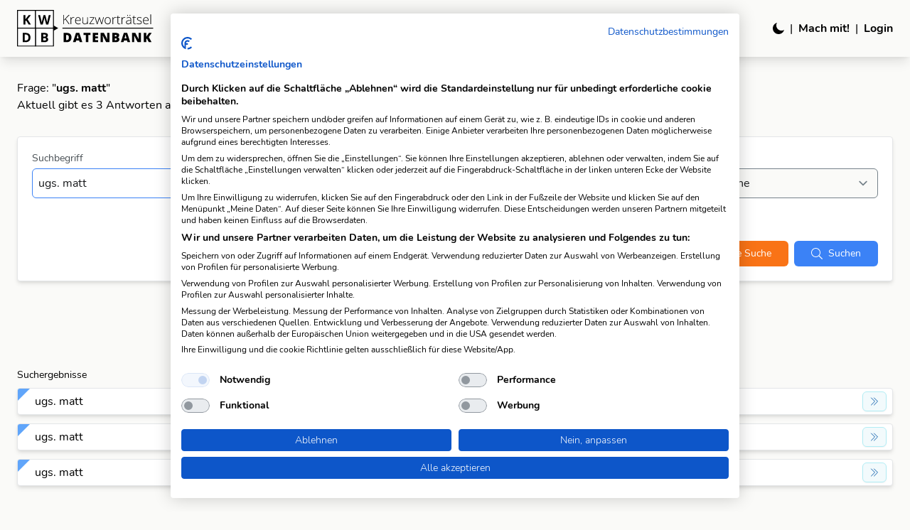

--- FILE ---
content_type: text/html; charset=utf-8
request_url: https://www.kwdb.ch/question/ugs.%20matt
body_size: 29198
content:
<!doctype html>
<html data-n-head-ssr lang="de" data-n-head="%7B%22lang%22:%7B%22ssr%22:%22de%22%7D%7D">
<head >
  <!-- 👇 EARLY dark mode switcher – before Tailwind CSS -->
  <script>!function(){try{"dark"===localStorage.getItem("kwdb.prefers-color-scheme")&&document.documentElement.classList.add("dark")}catch(e){}}()</script>
  <title>Lösungen für &quot;ugs. matt&quot; | KWDB – Die Kreuzworträtsel-Datenbank</title><meta data-n-head="ssr" charset="utf-8"><meta data-n-head="ssr" name="viewport" content="width=device-width, initial-scale=1.0, maximum-scale=5.0"><meta data-n-head="ssr" data-hid="charset" charset="utf-8"><meta data-n-head="ssr" data-hid="mobile-web-app-capable" name="mobile-web-app-capable" content="yes"><meta data-n-head="ssr" data-hid="apple-mobile-web-app-capable" name="apple-mobile-web-app-capable" content="yes"><meta data-n-head="ssr" data-hid="apple-mobile-web-app-status-bar-style" name="apple-mobile-web-app-status-bar-style" content="default"><meta data-n-head="ssr" data-hid="apple-mobile-web-app-title" name="apple-mobile-web-app-title" content="KWDB.ch"><meta data-n-head="ssr" data-hid="theme-color" name="theme-color" content="#373C3F"><meta data-n-head="ssr" data-hid="og:site_name" name="og:site_name" property="og:site_name" content="KWDB.ch"><meta data-n-head="ssr" data-hid="description" name="description" content="Aktuell gibt es 3 Antworten auf die Frage &quot;ugs. matt&quot; in der KWDB."><meta data-n-head="ssr" data-hid="robots" name="robots" content="index, follow"><meta data-n-head="ssr" data-hid="og:type" name="og:type" content="website"><meta data-n-head="ssr" data-hid="og:title" name="og:title" content="Lösungen für &quot;ugs. matt&quot; | KWDB – Die Kreuzworträtsel-Datenbank"><meta data-n-head="ssr" data-hid="og:description" name="og:description" content="Aktuell gibt es 3 Antworten auf die Frage &quot;ugs. matt&quot; in der KWDB."><meta data-n-head="ssr" data-hid="og:url" name="og:url" content="https://www.kwdb.ch/question/ugs.%20matt"><meta data-n-head="ssr" data-hid="og:image" name="og:image" content="https://www.kwdb.ch/kwdb_logo_full_meta.png"><meta data-n-head="ssr" data-hid="og:locale" name="og:locale" content="de_CH"><meta data-n-head="ssr" data-hid="twitter:card" name="twitter:card" content="summary_large_image"><meta data-n-head="ssr" data-hid="twitter:title" name="twitter:title" content="Lösungen für &quot;ugs. matt&quot; | KWDB – Die Kreuzworträtsel-Datenbank"><meta data-n-head="ssr" data-hid="twitter:description" name="twitter:description" content="Aktuell gibt es 3 Antworten auf die Frage &quot;ugs. matt&quot; in der KWDB."><meta data-n-head="ssr" data-hid="twitter:image" name="twitter:image" content="https://www.kwdb.ch/kwdb_logo_full_meta.png"><link data-n-head="ssr" rel="apple-touch-startup-image" media="(device-width: 1024px) and (device-height: 1366px) and (-webkit-device-pixel-ratio: 2) and (orientation: portrait)" href="/splash/apple-splash-2048-2732.jpg" data-hid="apple-touch-startup-image-ipadpro"><link data-n-head="ssr" rel="apple-touch-startup-image" media="(device-width: 768px) and (device-height: 1024px) and (-webkit-device-pixel-ratio: 2) and (orientation: portrait)" href="/splash/apple-splash-1536-2048.jpg" data-hid="apple-touch-startup-image-ipad"><link data-n-head="ssr" rel="apple-touch-startup-image" media="(device-width: 390px) and (device-height: 844px) and (-webkit-device-pixel-ratio: 3) and (orientation: portrait)" href="/splash/apple-splash-1170-2532.jpg" data-hid="apple-touch-startup-image-iphone12"><link data-n-head="ssr" rel="apple-touch-startup-image" media="(device-width: 375px) and (device-height: 812px) and (-webkit-device-pixel-ratio: 3) and (orientation: portrait)" href="/splash/apple-splash-1125-2436.jpg" data-hid="apple-touch-startup-image-iphonex"><link data-n-head="ssr" rel="apple-touch-startup-image" media="(device-width: 414px) and (device-height: 896px) and (-webkit-device-pixel-ratio: 2) and (orientation: portrait)" href="/splash/apple-splash-828-1792.jpg" data-hid="apple-touch-startup-image-iphonexr"><link data-n-head="ssr" rel="apple-touch-startup-image" media="(device-width: 320px) and (device-height: 568px) and (-webkit-device-pixel-ratio: 2) and (orientation: portrait)" href="/splash/apple-splash-640-1136.jpg" data-hid="apple-touch-startup-image-iphonese"><link data-n-head="ssr" rel="icon" type="image/x-icon" href="/favicon.ico"><link data-n-head="ssr" rel="preload" as="font" href="/fonts/Nunito-Bold.woff2" type="font/woff2" crossorigin="anonymous"><link data-n-head="ssr" rel="preload" as="font" href="/fonts/Nunito-Light.woff2" type="font/woff2" crossorigin="anonymous"><link data-n-head="ssr" rel="preload" as="font" href="/fonts/Nunito-Regular.woff2" type="font/woff2" crossorigin="anonymous"><link data-n-head="ssr" rel="preload" as="image" href="/logo.svg"><link data-n-head="ssr" rel="preload" as="image" href="/logo_neg.svg"><link data-n-head="ssr" rel="preload" as="image" href="/logo_condensed.svg"><link data-n-head="ssr" data-hid="shortcut-icon" rel="shortcut icon" href="/splash/manifest-icon-512.png"><link data-n-head="ssr" data-hid="apple-touch-icon" rel="apple-touch-icon" href="/_nuxt/icons/icon_384x384.348b1a.png" sizes="384x384"><link data-n-head="ssr" href="/_nuxt/icons/splash_iphone6_50x1334.348b1a.png" media="(device-width: 375px) and (device-height: 667px) and (-webkit-device-pixel-ratio: 2)" rel="apple-touch-startup-image" data-hid="apple-touch-startup-image-iphone6"><link data-n-head="ssr" href="/_nuxt/icons/splash_iphoneplus_1080x1920.348b1a.png" media="(device-width: 621px) and (device-height: 1104px) and (-webkit-device-pixel-ratio: 3)" rel="apple-touch-startup-image" data-hid="apple-touch-startup-image-iphoneplus"><link data-n-head="ssr" href="/_nuxt/icons/splash_iphonexsmax_1242x2688.348b1a.png" media="(device-width: 414px) and (device-height: 896px) and (-webkit-device-pixel-ratio: 3)" rel="apple-touch-startup-image" data-hid="apple-touch-startup-image-iphonexsmax"><link data-n-head="ssr" media="(device-width: 834px) and (device-height: 1112px) and (-webkit-device-pixel-ratio: 2)" rel="apple-touch-startup-image" data-hid="apple-touch-startup-image-ipadpro1"><link data-n-head="ssr" media="(device-width: 834px) and (device-height: 1194px) and (-webkit-device-pixel-ratio: 2)" rel="apple-touch-startup-image" data-hid="apple-touch-startup-image-ipadpro2"><link data-n-head="ssr" media="(device-width: 1024px) and (device-height: 1366px) and (-webkit-device-pixel-ratio: 2)" rel="apple-touch-startup-image" data-hid="apple-touch-startup-image-ipadpro3"><link data-n-head="ssr" rel="manifest" href="/_nuxt/manifest.798aef81.json" data-hid="manifest"><link data-n-head="ssr" data-hid="canonical" rel="canonical" href="https://www.kwdb.ch/question/ugs.%20matt"><link data-n-head="ssr" data-hid="hreflang-de-ch" rel="alternate" hreflang="de-CH" href="https://www.kwdb.ch/question/ugs.%20matt"><link data-n-head="ssr" data-hid="hreflang-de-de" rel="alternate" hreflang="de-DE" href="https://www.kwdb.ch/question/ugs.%20matt"><link data-n-head="ssr" data-hid="hreflang-de-at" rel="alternate" hreflang="de-AT" href="https://www.kwdb.ch/question/ugs.%20matt"><link data-n-head="ssr" data-hid="hreflang-de" rel="alternate" hreflang="de" href="https://www.kwdb.ch/question/ugs.%20matt"><link data-n-head="ssr" data-hid="hreflang-x-default" rel="alternate" hreflang="x-default" href="https://www.kwdb.ch/question/ugs.%20matt"><script data-n-head="ssr" data-hid="cookiefirst" src="https://consent.cookiefirst.com/sites/kwdb.ch-e519b101-b985-46b3-8c0f-01c72832ee7d/consent.js" type="text/javascript" defer></script><script data-n-head="ssr" data-hid="gtag-consent-mode" type="text/javascript" charset="utf-8">
        // Client-only: Ensure this only runs in browser (wrapped in IIFE)
        (function() {
          if (typeof window === 'undefined') return;

          window.dataLayer = window.dataLayer || [];
          function gtag(){dataLayer.push(arguments);}

        // Set default consent (denied) immediately
        gtag('consent', 'default', {
          ad_storage: 'denied',
          analytics_storage: 'denied',
          ad_user_data: 'denied',
          ad_personalization: 'denied'
        });

        // Null-safe consent update function
        function updateGtagConsent(consents) {
          // Null-safe check: ensure consents object exists and has required properties
          if (!consents || typeof consents !== 'object') {
            return;
          }

          gtag('consent', 'update', {
            ad_storage: consents.advertising === true ? 'granted' : 'denied',
            analytics_storage: consents.performance === true ? 'granted' : 'denied',
            ad_user_data: consents.advertising === true ? 'granted' : 'denied',
            ad_personalization: consents.advertising === true ? 'granted' : 'denied',
            functionality_storage: consents.functional === true ? 'granted' : 'denied',
            personalization_storage: consents.functional === true ? 'granted' : 'denied',
            security_storage: 'granted'
          });
        }

        // Event-based: Wait for CookieFirst ready event
        function initializeConsent() {
          // Null-safe: Check if CookieFirst exists and has consent property
          if (window.CookieFirst && 
              typeof window.CookieFirst.consent === 'object' && 
              window.CookieFirst.consent !== null) {
            updateGtagConsent(window.CookieFirst.consent);
          }
        }

        // Event-based: Handle consent changes (user interaction)
        window.addEventListener('cf_consent_changed', function (e) {
          // Null-safe: Check event and detail exist
          if (e && e.detail && typeof e.detail === 'object') {
            // Update consent immediately - this is critical for AdSense
            updateGtagConsent(e.detail);
            
            // Also trigger a custom event to notify components that consent was updated
            // This gives components a signal that they can now render ads
            if (e.detail.advertising) {
              window.dispatchEvent(new CustomEvent('adsense_consent_granted', {
                detail: e.detail
              }));
            }
          }
        });

        // Event-based: Handle CookieFirst ready event (when consent was already given)
        window.addEventListener('cf_consent_ready', function (e) {
          // Null-safe: Check event, detail, and CookieFirst object
          if (e && window.CookieFirst) {
            initializeConsent();
          }
        });

        // Fallback: Check if CookieFirst is already loaded (polling with max attempts)
        (function checkCookieFirstReady(attempts) {
          attempts = attempts || 0;
          const maxAttempts = 50; // 5 seconds max

          // Null-safe: Check if CookieFirst exists and is initialized
          if (window.CookieFirst && 
              typeof window.CookieFirst.consent !== 'undefined') {
            initializeConsent();
          } else if (attempts < maxAttempts) {
            // Retry after a short delay if CookieFirst isn't ready yet
            setTimeout(function() {
              checkCookieFirstReady(attempts + 1);
            }, 100);
          }
        })();
        })(); // Close IIFE
      </script><script data-n-head="ssr" data-hid="structured-data" type="application/ld+json">{"@context":"https://schema.org","@type":"QAPage","mainEntity":{"@type":"Question","name":"Frage: ugs. matt","text":"ugs. matt","answerCount":3,"acceptedAnswer":{"@type":"Answer","text":"duff"},"suggestedAnswer":[{"@type":"Answer","text":"flau"},{"@type":"Answer","text":"kaputt"}]}}</script><link rel="preload" href="/_nuxt/5c046e2.js" as="script"><link rel="preload" href="/_nuxt/ddf983b.js" as="script"><link rel="preload" href="/_nuxt/14b3b1f.js" as="script"><link rel="preload" href="/_nuxt/a3c4740.js" as="script"><link rel="preload" href="/_nuxt/519cdd8.js" as="script"><link rel="preload" href="/_nuxt/053c18a.js" as="script"><link rel="preload" href="/_nuxt/754e3e2.js" as="script"><style data-vue-ssr-id="ec98c470:0 0b943670:0 fc983164:0 517a8dd7:0 978821d4:0 8fa4e3c8:0 2dda2198:0 776d48c3:0 6def84d3:0 34b6a281:0 f0d70fdc:0 842f6e84:0">/*! tailwindcss v2.2.17 | MIT License | https://tailwindcss.com*/

/*! modern-normalize v1.1.0 | MIT License | https://github.com/sindresorhus/modern-normalize */html{-moz-tab-size:4;-o-tab-size:4;tab-size:4;line-height:1.15;-webkit-text-size-adjust:100%}body{margin:0;font-family:system-ui,-apple-system,Segoe UI,Roboto,Ubuntu,Cantarell,Noto Sans,sans-serif,"Segoe UI",Helvetica,Arial,"Apple Color Emoji","Segoe UI Emoji"}hr{height:0;color:inherit}abbr[title]{-webkit-text-decoration:underline dotted;text-decoration:underline dotted}b,strong{font-weight:bolder}code,kbd,pre,samp{font-family:ui-monospace,SFMono-Regular,Consolas,"Liberation Mono",Menlo,monospace;font-size:1em}small{font-size:80%}sub,sup{font-size:75%;line-height:0;position:relative;vertical-align:baseline}sub{bottom:-.25em}sup{top:-.5em}table{text-indent:0;border-color:inherit}button,input,optgroup,select,textarea{font-family:inherit;font-size:100%;line-height:1.15;margin:0}button,select{text-transform:none}[type=button],[type=reset],[type=submit],button{-webkit-appearance:button}::-moz-focus-inner{border-style:none;padding:0}legend{padding:0}progress{vertical-align:baseline}::-webkit-inner-spin-button,::-webkit-outer-spin-button{height:auto}[type=search]{-webkit-appearance:textfield;outline-offset:-2px}::-webkit-search-decoration{-webkit-appearance:none}::-webkit-file-upload-button{-webkit-appearance:button;font:inherit}summary{display:list-item}blockquote,dd,dl,figure,h1,h2,h3,h4,h5,h6,hr,p,pre{margin:0}button{background-color:transparent;background-image:none}fieldset,ol,ul{margin:0;padding:0}ol,ul{list-style:none}html{font-family:Nunito,sans-serif;line-height:1.5}body{font-family:inherit;line-height:inherit}*,:after,:before{box-sizing:border-box;border:0 solid}hr{border-top-width:1px}img{border-style:solid}textarea{resize:vertical}input::-moz-placeholder,textarea::-moz-placeholder{color:#929ba1}input:-ms-input-placeholder,textarea:-ms-input-placeholder{color:#929ba1}input::placeholder,textarea::placeholder{color:#929ba1}[role=button],button{cursor:pointer}table{border-collapse:collapse}h1,h2,h3,h4,h5,h6{font-size:inherit;font-weight:inherit}a{color:inherit;text-decoration:inherit}button,input,optgroup,select,textarea{padding:0;line-height:inherit;color:inherit}code,kbd,pre,samp{font-family:ui-monospace,SFMono-Regular,Menlo,Monaco,Consolas,"Liberation Mono","Courier New",monospace}audio,canvas,embed,iframe,img,object,svg,video{display:block;vertical-align:middle}img,video{max-width:100%;height:auto}[hidden]{display:none}*,:after,:before{--tw-border-opacity:1;border-color:rgba(201,205,208,var(--tw-border-opacity))}[multiple],[type=date],[type=email],[type=month],[type=number],[type=password],[type=search],[type=text],[type=time],[type=url],select,textarea{-webkit-appearance:none;-moz-appearance:none;appearance:none;background-color:#fff;border-color:#76828a;border-width:1px;border-radius:0;padding:.5rem .75rem;font-size:1rem;line-height:1.5rem}[multiple]:focus,[type=date]:focus,[type=email]:focus,[type=month]:focus,[type=number]:focus,[type=password]:focus,[type=search]:focus,[type=text]:focus,[type=time]:focus,[type=url]:focus,select:focus,textarea:focus{outline:2px solid transparent;outline-offset:2px;--tw-ring-inset:var(--tw-empty,/*!*/ /*!*/);--tw-ring-offset-width:0px;--tw-ring-offset-color:#fff;--tw-ring-color:#2563eb;--tw-ring-offset-shadow:var(--tw-ring-inset) 0 0 0 var(--tw-ring-offset-width) var(--tw-ring-offset-color);--tw-ring-shadow:var(--tw-ring-inset) 0 0 0 calc(1px + var(--tw-ring-offset-width)) var(--tw-ring-color);box-shadow:var(--tw-ring-offset-shadow),var(--tw-ring-shadow),0 0 transparent;box-shadow:var(--tw-ring-offset-shadow),var(--tw-ring-shadow),var(--tw-shadow,0 0 transparent);border-color:#2563eb}input::-moz-placeholder,textarea::-moz-placeholder{color:#76828a;opacity:1}input:-ms-input-placeholder,textarea:-ms-input-placeholder{color:#76828a;opacity:1}input::placeholder,textarea::placeholder{color:#76828a;opacity:1}::-webkit-datetime-edit-fields-wrapper{padding:0}::-webkit-date-and-time-value{min-height:1.5em}select{background-image:url("data:image/svg+xml;charset=utf-8,%3Csvg xmlns='http://www.w3.org/2000/svg' fill='none' viewBox='0 0 20 20'%3E%3Cpath stroke='%2376828A' stroke-linecap='round' stroke-linejoin='round' stroke-width='1.5' d='M6 8l4 4 4-4'/%3E%3C/svg%3E");background-position:right .5rem center;background-repeat:no-repeat;background-size:1.5em 1.5em;padding-right:2.5rem;-webkit-print-color-adjust:exact;color-adjust:exact}[multiple]{background-image:none;background-position:0 0;background-repeat:unset;background-size:auto auto;background-size:initial;padding-right:.75rem;-webkit-print-color-adjust:unset;color-adjust:unset}[type=checkbox]{-webkit-appearance:none;-moz-appearance:none;appearance:none;padding:0;-webkit-print-color-adjust:exact;color-adjust:exact;display:inline-block;vertical-align:middle;background-origin:border-box;-webkit-user-select:none;-moz-user-select:none;-ms-user-select:none;user-select:none;flex-shrink:0;height:1rem;width:1rem;color:#2563eb;background-color:#fff;border-color:#76828a;border-width:1px;border-radius:0}[type=checkbox]:focus{outline:2px solid transparent;outline-offset:2px;--tw-ring-inset:var(--tw-empty,/*!*/ /*!*/);--tw-ring-offset-width:2px;--tw-ring-offset-color:#fff;--tw-ring-color:#2563eb;--tw-ring-offset-shadow:var(--tw-ring-inset) 0 0 0 var(--tw-ring-offset-width) var(--tw-ring-offset-color);--tw-ring-shadow:var(--tw-ring-inset) 0 0 0 calc(2px + var(--tw-ring-offset-width)) var(--tw-ring-color);box-shadow:var(--tw-ring-offset-shadow),var(--tw-ring-shadow),0 0 transparent;box-shadow:var(--tw-ring-offset-shadow),var(--tw-ring-shadow),var(--tw-shadow,0 0 transparent)}[type=checkbox]:checked{background-size:100% 100%;background-position:50%;background-repeat:no-repeat;background-image:url("data:image/svg+xml;charset=utf-8,%3Csvg viewBox='0 0 16 16' fill='%23fff' xmlns='http://www.w3.org/2000/svg'%3E%3Cpath d='M12.207 4.793a1 1 0 010 1.414l-5 5a1 1 0 01-1.414 0l-2-2a1 1 0 011.414-1.414L6.5 9.086l4.293-4.293a1 1 0 011.414 0z'/%3E%3C/svg%3E")}[type=checkbox]:checked,[type=checkbox]:checked:focus,[type=checkbox]:checked:hover{border-color:transparent;background-color:currentColor}[type=checkbox]:indeterminate{background-image:url("data:image/svg+xml;charset=utf-8,%3Csvg xmlns='http://www.w3.org/2000/svg' fill='none' viewBox='0 0 16 16'%3E%3Cpath stroke='%23fff' stroke-linecap='round' stroke-linejoin='round' stroke-width='2' d='M4 8h8'/%3E%3C/svg%3E");border-color:transparent;background-color:currentColor;background-size:100% 100%;background-position:50%;background-repeat:no-repeat}[type=checkbox]:indeterminate:focus,[type=checkbox]:indeterminate:hover{border-color:transparent;background-color:currentColor}[type=file]{background:unset;border-color:inherit;border-width:0;border-radius:0;padding:0;font-size:unset;line-height:inherit}[type=file]:focus{outline:1px auto -webkit-focus-ring-color}.container{width:100%;margin-right:auto;margin-left:auto}@media (min-width:640px){.container{max-width:640px}}@media (min-width:768px){.container{max-width:768px}}@media (min-width:1024px){.container{max-width:1024px}}@media (min-width:1280px){.container{max-width:1280px}}@media (min-width:1536px){.container{max-width:1536px}}.aspect-w-1,.aspect-w-4{position:relative;padding-bottom:calc(var(--tw-aspect-h)/var(--tw-aspect-w)*100%)}.aspect-w-1>*,.aspect-w-4>*{position:absolute;height:100%;width:100%;top:0;right:0;bottom:0;left:0}.aspect-w-1{--tw-aspect-w:1}.aspect-w-4{--tw-aspect-w:4}.aspect-h-1{--tw-aspect-h:1}.aspect-h-3{--tw-aspect-h:3}.sr-only{position:absolute;width:1px;height:1px;padding:0;margin:-1px;overflow:hidden;clip:rect(0,0,0,0);white-space:nowrap;border-width:0}.pointer-events-none{pointer-events:none}.visible{visibility:visible}.invisible{visibility:hidden}.fixed{position:fixed}.absolute{position:absolute}.relative{position:relative}.sticky{position:sticky}.inset-0{right:0;left:0}.inset-0,.inset-y-0{top:0;bottom:0}.top-0{top:0}.top-1{top:.25rem}.top-2{top:.5rem}.top-8{top:2rem}.top-24{top:6rem}.-top-1{top:-.25rem}.top-full{top:100%}.right-0{right:0}.right-1{right:.25rem}.right-2{right:.5rem}.-right-1{right:-.25rem}.-right-2{right:-.5rem}.bottom-0{bottom:0}.-bottom-1{bottom:-.25rem}.left-0{left:0}.left-16{left:4rem}.left-1\/2{left:50%}.z-10{z-index:10}.z-20{z-index:20}.z-40{z-index:40}.z-50{z-index:50}.order-1{order:1}.order-first{order:-9999}.order-last{order:9999}.col-span-1{grid-column:span 1/span 1}.col-span-2{grid-column:span 2/span 2}.col-span-4{grid-column:span 4/span 4}.m-4{margin:1rem}.-m-2{margin:-.5rem}.-m-4{margin:-1rem}.\!m-0{margin:0!important}.mx-2{margin-left:.5rem;margin-right:.5rem}.mx-4{margin-left:1rem;margin-right:1rem}.mx-10{margin-left:2.5rem;margin-right:2.5rem}.mx-auto{margin-left:auto;margin-right:auto}.-mx-2{margin-left:-.5rem;margin-right:-.5rem}.-mx-4{margin-left:-1rem;margin-right:-1rem}.my-1{margin-top:.25rem;margin-bottom:.25rem}.my-2{margin-top:.5rem;margin-bottom:.5rem}.my-4{margin-top:1rem;margin-bottom:1rem}.my-6{margin-top:1.5rem;margin-bottom:1.5rem}.my-8{margin-top:2rem;margin-bottom:2rem}.my-10{margin-top:2.5rem;margin-bottom:2.5rem}.my-12{margin-top:3rem;margin-bottom:3rem}.-my-2{margin-top:-.5rem;margin-bottom:-.5rem}.\!my-0{margin-top:0!important;margin-bottom:0!important}.mt-0{margin-top:0}.mt-1{margin-top:.25rem}.mt-2{margin-top:.5rem}.mt-3{margin-top:.75rem}.mt-4{margin-top:1rem}.mt-5{margin-top:1.25rem}.mt-6{margin-top:1.5rem}.mt-8{margin-top:2rem}.mt-10{margin-top:2.5rem}.mt-12{margin-top:3rem}.mt-14{margin-top:3.5rem}.mt-20{margin-top:5rem}.mt-24{margin-top:6rem}.mt-32{margin-top:8rem}.mt-40{margin-top:10rem}.-mt-3{margin-top:-.75rem}.mr-1{margin-right:.25rem}.mr-2{margin-right:.5rem}.mr-3{margin-right:.75rem}.mr-4{margin-right:1rem}.mr-8{margin-right:2rem}.mr-1\.5{margin-right:.375rem}.mb-0{margin-bottom:0}.mb-1{margin-bottom:.25rem}.mb-2{margin-bottom:.5rem}.mb-3{margin-bottom:.75rem}.mb-4{margin-bottom:1rem}.mb-5{margin-bottom:1.25rem}.mb-6{margin-bottom:1.5rem}.mb-8{margin-bottom:2rem}.mb-10{margin-bottom:2.5rem}.mb-12{margin-bottom:3rem}.mb-16{margin-bottom:4rem}.mb-0\.5{margin-bottom:.125rem}.-mb-0{margin-bottom:0}.-mb-2{margin-bottom:-.5rem}.ml-0{margin-left:0}.ml-1{margin-left:.25rem}.ml-2{margin-left:.5rem}.ml-3{margin-left:.75rem}.ml-4{margin-left:1rem}.ml-6{margin-left:1.5rem}.ml-8{margin-left:2rem}.ml-1\.5{margin-left:.375rem}.\!mt-0{margin-top:0!important}.\!mt-4{margin-top:1rem!important}.\!mt-6{margin-top:1.5rem!important}.\!mb-0{margin-bottom:0!important}.\!mb-2{margin-bottom:.5rem!important}.\!mb-4{margin-bottom:1rem!important}.\!mb-6{margin-bottom:1.5rem!important}.block{display:block}.inline-block{display:inline-block}.inline{display:inline}.flex{display:flex}.inline-flex{display:inline-flex}.table{display:table}.grid{display:grid}.hidden{display:none}.dark .dark\:block{display:block}.dark .dark\:hidden{display:none}.h-2{height:.5rem}.h-3{height:.75rem}.h-4{height:1rem}.h-5{height:1.25rem}.h-6{height:1.5rem}.h-8{height:2rem}.h-10{height:2.5rem}.h-12{height:3rem}.h-16{height:4rem}.h-24{height:6rem}.h-40{height:10rem}.h-48{height:12rem}.h-full{height:100%}.h-screen{height:100vh}.min-h-48{min-height:12rem}.min-h-screen{min-height:100vh}.w-2{width:.5rem}.w-3{width:.75rem}.w-4{width:1rem}.w-5{width:1.25rem}.w-6{width:1.5rem}.w-8{width:2rem}.w-10{width:2.5rem}.w-12{width:3rem}.w-16{width:4rem}.w-20{width:5rem}.w-24{width:6rem}.w-28{width:7rem}.w-32{width:8rem}.w-48{width:12rem}.w-64{width:16rem}.w-80{width:20rem}.w-auto{width:auto}.w-1\/3{width:33.333333%}.w-2\/3{width:66.666667%}.w-1\/4{width:25%}.w-3\/4{width:75%}.w-4\/5{width:80%}.w-4\/6{width:66.666667%}.w-5\/6{width:83.333333%}.w-1\/12{width:8.333333%}.w-2\/12{width:16.666667%}.w-3\/12{width:25%}.w-4\/12{width:33.333333%}.w-5\/12{width:41.666667%}.w-6\/12{width:50%}.w-7\/12{width:58.333333%}.w-full{width:100%}.min-w-0{min-width:0}.max-w-sm{max-width:24rem}.max-w-md{max-width:28rem}.max-w-2xl{max-width:42rem}.max-w-4xl{max-width:56rem}.flex-1{flex:1 1 0%}.flex-shrink-0{flex-shrink:0}.transform{--tw-translate-x:0;--tw-translate-y:0;--tw-rotate:0;--tw-skew-x:0;--tw-skew-y:0;--tw-scale-x:1;--tw-scale-y:1;transform:translateX(var(--tw-translate-x)) translateY(var(--tw-translate-y)) rotate(var(--tw-rotate)) skewX(var(--tw-skew-x)) skewY(var(--tw-skew-y)) scaleX(var(--tw-scale-x)) scaleY(var(--tw-scale-y))}.translate-x-0{--tw-translate-x:0px}.translate-x-full{--tw-translate-x:100%}.-translate-x-1\/2{--tw-translate-x:-50%}.-translate-y-1\/2{--tw-translate-y:-50%}.rotate-45{--tw-rotate:45deg}.rotate-180{--tw-rotate:180deg}.scale-95{--tw-scale-x:.95;--tw-scale-y:.95}.scale-100{--tw-scale-x:1;--tw-scale-y:1}.hover\:scale-105:hover{--tw-scale-x:1.05;--tw-scale-y:1.05}.hover\:scale-110:hover{--tw-scale-x:1.1;--tw-scale-y:1.1}@-webkit-keyframes spin{to{transform:rotate(1turn)}}@keyframes spin{to{transform:rotate(1turn)}}@-webkit-keyframes ping{75%,to{transform:scale(2);opacity:0}}@keyframes ping{75%,to{transform:scale(2);opacity:0}}@-webkit-keyframes pulse{50%{opacity:.5}}@keyframes pulse{50%{opacity:.5}}@-webkit-keyframes bounce{0%,to{transform:translateY(-25%);-webkit-animation-timing-function:cubic-bezier(.8,0,1,1);animation-timing-function:cubic-bezier(.8,0,1,1)}50%{transform:none;-webkit-animation-timing-function:cubic-bezier(0,0,.2,1);animation-timing-function:cubic-bezier(0,0,.2,1)}}@keyframes bounce{0%,to{transform:translateY(-25%);-webkit-animation-timing-function:cubic-bezier(.8,0,1,1);animation-timing-function:cubic-bezier(.8,0,1,1)}50%{transform:none;-webkit-animation-timing-function:cubic-bezier(0,0,.2,1);animation-timing-function:cubic-bezier(0,0,.2,1)}}.animate-spin{-webkit-animation:spin 1s linear infinite;animation:spin 1s linear infinite}.animate-pulse{-webkit-animation:pulse 2s cubic-bezier(.4,0,.6,1) infinite;animation:pulse 2s cubic-bezier(.4,0,.6,1) infinite}.cursor-pointer{cursor:pointer}.list-inside{list-style-position:inside}.list-outside{list-style-position:outside}.list-disc{list-style-type:disc}.grid-cols-1{grid-template-columns:repeat(1,minmax(0,1fr))}.grid-cols-2{grid-template-columns:repeat(2,minmax(0,1fr))}.grid-cols-3{grid-template-columns:repeat(3,minmax(0,1fr))}.grid-cols-4{grid-template-columns:repeat(4,minmax(0,1fr))}.flex-row{flex-direction:row}.flex-col{flex-direction:column}.flex-wrap{flex-wrap:wrap}.flex-nowrap{flex-wrap:nowrap}.content-center{align-content:center}.content-start{align-content:flex-start}.content-end{align-content:flex-end}.content-between{align-content:space-between}.items-start{align-items:flex-start}.items-end{align-items:flex-end}.items-center{align-items:center}.items-stretch{align-items:stretch}.justify-start{justify-content:flex-start}.justify-end{justify-content:flex-end}.justify-center{justify-content:center}.justify-between{justify-content:space-between}.gap-1{grid-gap:.25rem;gap:.25rem}.gap-2{grid-gap:.5rem;gap:.5rem}.gap-3{grid-gap:.75rem;gap:.75rem}.gap-4{grid-gap:1rem;gap:1rem}.gap-6{grid-gap:1.5rem;gap:1.5rem}.gap-1\.5{grid-gap:.375rem;gap:.375rem}.space-x-2>:not([hidden])~:not([hidden]){--tw-space-x-reverse:0;margin-right:calc(0.5rem*var(--tw-space-x-reverse));margin-left:calc(0.5rem*(1 - var(--tw-space-x-reverse)))}.space-x-3>:not([hidden])~:not([hidden]){--tw-space-x-reverse:0;margin-right:calc(0.75rem*var(--tw-space-x-reverse));margin-left:calc(0.75rem*(1 - var(--tw-space-x-reverse)))}.space-y-0>:not([hidden])~:not([hidden]){--tw-space-y-reverse:0;margin-top:calc(0px*(1 - var(--tw-space-y-reverse)));margin-bottom:calc(0px*var(--tw-space-y-reverse))}.space-y-1>:not([hidden])~:not([hidden]){--tw-space-y-reverse:0;margin-top:calc(0.25rem*(1 - var(--tw-space-y-reverse)));margin-bottom:calc(0.25rem*var(--tw-space-y-reverse))}.space-y-2>:not([hidden])~:not([hidden]){--tw-space-y-reverse:0;margin-top:calc(0.5rem*(1 - var(--tw-space-y-reverse)));margin-bottom:calc(0.5rem*var(--tw-space-y-reverse))}.space-y-3>:not([hidden])~:not([hidden]){--tw-space-y-reverse:0;margin-top:calc(0.75rem*(1 - var(--tw-space-y-reverse)));margin-bottom:calc(0.75rem*var(--tw-space-y-reverse))}.space-y-4>:not([hidden])~:not([hidden]){--tw-space-y-reverse:0;margin-top:calc(1rem*(1 - var(--tw-space-y-reverse)));margin-bottom:calc(1rem*var(--tw-space-y-reverse))}.space-y-6>:not([hidden])~:not([hidden]){--tw-space-y-reverse:0;margin-top:calc(1.5rem*(1 - var(--tw-space-y-reverse)));margin-bottom:calc(1.5rem*var(--tw-space-y-reverse))}.space-y-0\.5>:not([hidden])~:not([hidden]){--tw-space-y-reverse:0;margin-top:calc(0.125rem*(1 - var(--tw-space-y-reverse)));margin-bottom:calc(0.125rem*var(--tw-space-y-reverse))}.divide-y>:not([hidden])~:not([hidden]){--tw-divide-y-reverse:0;border-top-width:calc(1px*(1 - var(--tw-divide-y-reverse)));border-bottom-width:calc(1px*var(--tw-divide-y-reverse))}.divide-gray-200>:not([hidden])~:not([hidden]){--tw-divide-opacity:1;border-color:rgba(201,205,208,var(--tw-divide-opacity))}.divide-gray-900>:not([hidden])~:not([hidden]){--tw-divide-opacity:1;border-color:rgba(24,26,28,var(--tw-divide-opacity))}.overflow-hidden{overflow:hidden}.overflow-x-auto{overflow-x:auto}.overflow-y-auto{overflow-y:auto}.truncate{overflow:hidden;white-space:nowrap}.overflow-ellipsis,.truncate{text-overflow:ellipsis}.whitespace-nowrap{white-space:nowrap}.break-words{word-wrap:break-word}.break-all{word-break:break-all}.rounded{border-radius:.25rem}.rounded-md{border-radius:.375rem}.rounded-lg{border-radius:.5rem}.rounded-full{border-radius:9999px}.border-2{border-width:2px}.border{border-width:1px}.border-t{border-top-width:1px}.border-r{border-right-width:1px}.border-b-2{border-bottom-width:2px}.border-b{border-bottom-width:1px}.border-l-0{border-left-width:0}.border-l-4{border-left-width:4px}.border-transparent{border-color:transparent}.border-black{--tw-border-opacity:1;border-color:rgba(0,0,0,var(--tw-border-opacity))}.border-gray-100{--tw-border-opacity:1;border-color:rgba(228,230,232,var(--tw-border-opacity))}.border-gray-200{--tw-border-opacity:1;border-color:rgba(201,205,208,var(--tw-border-opacity))}.border-gray-300{--tw-border-opacity:1;border-color:rgba(173,180,185,var(--tw-border-opacity))}.border-gray-400{--tw-border-opacity:1;border-color:rgba(146,155,161,var(--tw-border-opacity))}.border-gray-900{--tw-border-opacity:1;border-color:rgba(24,26,28,var(--tw-border-opacity))}.border-red-300{--tw-border-opacity:1;border-color:rgba(252,165,165,var(--tw-border-opacity))}.border-red-400{--tw-border-opacity:1;border-color:rgba(248,113,113,var(--tw-border-opacity))}.border-red-500{--tw-border-opacity:1;border-color:rgba(239,68,68,var(--tw-border-opacity))}.border-yellow-200{--tw-border-opacity:1;border-color:rgba(253,230,138,var(--tw-border-opacity))}.border-yellow-400{--tw-border-opacity:1;border-color:rgba(251,191,36,var(--tw-border-opacity))}.border-green-500{--tw-border-opacity:1;border-color:rgba(16,185,129,var(--tw-border-opacity))}.border-green-900{--tw-border-opacity:1;border-color:rgba(6,78,59,var(--tw-border-opacity))}.border-blue-200{--tw-border-opacity:1;border-color:rgba(191,219,254,var(--tw-border-opacity))}.border-blue-400{--tw-border-opacity:1;border-color:rgba(96,165,250,var(--tw-border-opacity))}.border-blue-500{--tw-border-opacity:1;border-color:rgba(59,130,246,var(--tw-border-opacity))}.border-orange-500{--tw-border-opacity:1;border-color:rgba(249,115,22,var(--tw-border-opacity))}.border-beaver-500{--tw-border-opacity:1;border-color:rgba(149,134,131,var(--tw-border-opacity))}.focus\:border-blue-300:focus,.hover\:border-blue-300:hover{--tw-border-opacity:1;border-color:rgba(147,197,253,var(--tw-border-opacity))}.dark .dark\:border-black{--tw-border-opacity:1;border-color:rgba(0,0,0,var(--tw-border-opacity))}.dark .dark\:border-gray-100{--tw-border-opacity:1;border-color:rgba(228,230,232,var(--tw-border-opacity))}.dark .dark\:border-gray-400{--tw-border-opacity:1;border-color:rgba(146,155,161,var(--tw-border-opacity))}.dark .dark\:border-gray-500{--tw-border-opacity:1;border-color:rgba(118,130,138,var(--tw-border-opacity))}.dark .dark\:border-gray-600{--tw-border-opacity:1;border-color:rgba(94,104,111,var(--tw-border-opacity))}.dark .dark\:border-gray-700{--tw-border-opacity:1;border-color:rgba(71,78,83,var(--tw-border-opacity))}.dark .dark\:border-gray-900{--tw-border-opacity:1;border-color:rgba(24,26,28,var(--tw-border-opacity))}.dark .dark\:border-red-700{--tw-border-opacity:1;border-color:rgba(185,28,28,var(--tw-border-opacity))}.dark .dark\:border-yellow-700{--tw-border-opacity:1;border-color:rgba(180,83,9,var(--tw-border-opacity))}.dark .dark\:border-yellow-800{--tw-border-opacity:1;border-color:rgba(146,64,14,var(--tw-border-opacity))}.dark .dark\:hover\:border-blue-600:hover{--tw-border-opacity:1;border-color:rgba(37,99,235,var(--tw-border-opacity))}.bg-black{--tw-bg-opacity:1;background-color:rgba(0,0,0,var(--tw-bg-opacity))}.bg-white{--tw-bg-opacity:1;background-color:rgba(255,255,255,var(--tw-bg-opacity))}.bg-gray-50{--tw-bg-opacity:1;background-color:rgba(242,243,244,var(--tw-bg-opacity))}.bg-gray-100{--tw-bg-opacity:1;background-color:rgba(228,230,232,var(--tw-bg-opacity))}.bg-gray-200{--tw-bg-opacity:1;background-color:rgba(201,205,208,var(--tw-bg-opacity))}.bg-gray-300{--tw-bg-opacity:1;background-color:rgba(173,180,185,var(--tw-bg-opacity))}.bg-gray-500{--tw-bg-opacity:1;background-color:rgba(118,130,138,var(--tw-bg-opacity))}.bg-red-100{--tw-bg-opacity:1;background-color:rgba(254,226,226,var(--tw-bg-opacity))}.bg-red-200{--tw-bg-opacity:1;background-color:rgba(254,202,202,var(--tw-bg-opacity))}.bg-red-300{--tw-bg-opacity:1;background-color:rgba(252,165,165,var(--tw-bg-opacity))}.bg-red-400{--tw-bg-opacity:1;background-color:rgba(248,113,113,var(--tw-bg-opacity))}.bg-red-500{--tw-bg-opacity:1;background-color:rgba(239,68,68,var(--tw-bg-opacity))}.bg-red-600{--tw-bg-opacity:1;background-color:rgba(220,38,38,var(--tw-bg-opacity))}.bg-yellow-50{--tw-bg-opacity:1;background-color:rgba(255,251,235,var(--tw-bg-opacity))}.bg-yellow-100{--tw-bg-opacity:1;background-color:rgba(254,243,199,var(--tw-bg-opacity))}.bg-green-100{--tw-bg-opacity:1;background-color:rgba(209,250,229,var(--tw-bg-opacity))}.bg-green-200{--tw-bg-opacity:1;background-color:rgba(167,243,208,var(--tw-bg-opacity))}.bg-green-400{--tw-bg-opacity:1;background-color:rgba(52,211,153,var(--tw-bg-opacity))}.bg-green-500{--tw-bg-opacity:1;background-color:rgba(16,185,129,var(--tw-bg-opacity))}.bg-green-600{--tw-bg-opacity:1;background-color:rgba(5,150,105,var(--tw-bg-opacity))}.bg-blue-50{--tw-bg-opacity:1;background-color:rgba(239,246,255,var(--tw-bg-opacity))}.bg-blue-100{--tw-bg-opacity:1;background-color:rgba(219,234,254,var(--tw-bg-opacity))}.bg-blue-300{--tw-bg-opacity:1;background-color:rgba(147,197,253,var(--tw-bg-opacity))}.bg-blue-400{--tw-bg-opacity:1;background-color:rgba(96,165,250,var(--tw-bg-opacity))}.bg-blue-500{--tw-bg-opacity:1;background-color:rgba(59,130,246,var(--tw-bg-opacity))}.bg-blue-600{--tw-bg-opacity:1;background-color:rgba(37,99,235,var(--tw-bg-opacity))}.bg-indigo-200{--tw-bg-opacity:1;background-color:rgba(199,210,254,var(--tw-bg-opacity))}.bg-orange-100{--tw-bg-opacity:1;background-color:rgba(255,237,213,var(--tw-bg-opacity))}.bg-orange-500{--tw-bg-opacity:1;background-color:rgba(249,115,22,var(--tw-bg-opacity))}.bg-orange-600{--tw-bg-opacity:1;background-color:rgba(234,88,12,var(--tw-bg-opacity))}.bg-steel-200{--tw-bg-opacity:1;background-color:rgba(177,237,245,var(--tw-bg-opacity))}.bg-beaver-50{--tw-bg-opacity:1;background-color:rgba(250,250,248,var(--tw-bg-opacity))}.bg-beaver-100{--tw-bg-opacity:1;background-color:rgba(242,242,240,var(--tw-bg-opacity))}.bg-beaver-200{--tw-bg-opacity:1;background-color:rgba(229,228,225,var(--tw-bg-opacity))}.hover\:bg-gray-50:hover{--tw-bg-opacity:1;background-color:rgba(242,243,244,var(--tw-bg-opacity))}.hover\:bg-gray-100:hover{--tw-bg-opacity:1;background-color:rgba(228,230,232,var(--tw-bg-opacity))}.hover\:bg-gray-300:hover{--tw-bg-opacity:1;background-color:rgba(173,180,185,var(--tw-bg-opacity))}.hover\:bg-gray-400:hover{--tw-bg-opacity:1;background-color:rgba(146,155,161,var(--tw-bg-opacity))}.hover\:bg-gray-600:hover{--tw-bg-opacity:1;background-color:rgba(94,104,111,var(--tw-bg-opacity))}.hover\:bg-blue-600:hover{--tw-bg-opacity:1;background-color:rgba(37,99,235,var(--tw-bg-opacity))}.hover\:bg-blue-700:hover{--tw-bg-opacity:1;background-color:rgba(29,78,216,var(--tw-bg-opacity))}.hover\:bg-indigo-300:hover{--tw-bg-opacity:1;background-color:rgba(165,180,252,var(--tw-bg-opacity))}.hover\:bg-orange-600:hover{--tw-bg-opacity:1;background-color:rgba(234,88,12,var(--tw-bg-opacity))}.\!bg-gray-50{--tw-bg-opacity:1!important;background-color:rgba(242,243,244,var(--tw-bg-opacity))!important}.\!bg-gray-100{--tw-bg-opacity:1!important;background-color:rgba(228,230,232,var(--tw-bg-opacity))!important}.\!bg-red-400{--tw-bg-opacity:1!important;background-color:rgba(248,113,113,var(--tw-bg-opacity))!important}.\!bg-beaver-100{--tw-bg-opacity:1!important;background-color:rgba(242,242,240,var(--tw-bg-opacity))!important}.dark .dark\:bg-white{--tw-bg-opacity:1;background-color:rgba(255,255,255,var(--tw-bg-opacity))}.dark .dark\:bg-gray-300{--tw-bg-opacity:1;background-color:rgba(173,180,185,var(--tw-bg-opacity))}.dark .dark\:bg-gray-600{--tw-bg-opacity:1;background-color:rgba(94,104,111,var(--tw-bg-opacity))}.dark .dark\:bg-gray-700{--tw-bg-opacity:1;background-color:rgba(71,78,83,var(--tw-bg-opacity))}.dark .dark\:bg-gray-800{--tw-bg-opacity:1;background-color:rgba(47,52,56,var(--tw-bg-opacity))}.dark .dark\:bg-red-300{--tw-bg-opacity:1;background-color:rgba(252,165,165,var(--tw-bg-opacity))}.dark .dark\:bg-red-400{--tw-bg-opacity:1;background-color:rgba(248,113,113,var(--tw-bg-opacity))}.dark .dark\:bg-red-600{--tw-bg-opacity:1;background-color:rgba(220,38,38,var(--tw-bg-opacity))}.dark .dark\:bg-yellow-900{--tw-bg-opacity:1;background-color:rgba(120,53,15,var(--tw-bg-opacity))}.dark .dark\:bg-green-200{--tw-bg-opacity:1;background-color:rgba(167,243,208,var(--tw-bg-opacity))}.dark .dark\:bg-green-400{--tw-bg-opacity:1;background-color:rgba(52,211,153,var(--tw-bg-opacity))}.dark .dark\:bg-blue-400{--tw-bg-opacity:1;background-color:rgba(96,165,250,var(--tw-bg-opacity))}.dark .dark\:bg-blue-500{--tw-bg-opacity:1;background-color:rgba(59,130,246,var(--tw-bg-opacity))}.dark .dark\:bg-indigo-100{--tw-bg-opacity:1;background-color:rgba(224,231,255,var(--tw-bg-opacity))}.dark .dark\:bg-kwdb-dark-500{--tw-bg-opacity:1;background-color:rgba(55,60,63,var(--tw-bg-opacity))}.dark .dark\:bg-kwdb-dark-600{--tw-bg-opacity:1;background-color:rgba(48,52,54,var(--tw-bg-opacity))}.dark .dark\:bg-kwdb-dark-700{--tw-bg-opacity:1;background-color:rgba(40,44,46,var(--tw-bg-opacity))}.dark .dark\:bg-kwdb-dark-800{--tw-bg-opacity:1;background-color:rgba(31,34,35,var(--tw-bg-opacity))}.dark .dark\:hover\:bg-gray-600:hover{--tw-bg-opacity:1;background-color:rgba(94,104,111,var(--tw-bg-opacity))}.dark .dark\:hover\:bg-gray-700:hover{--tw-bg-opacity:1;background-color:rgba(71,78,83,var(--tw-bg-opacity))}.dark .dark\:hover\:bg-gray-800:hover{--tw-bg-opacity:1;background-color:rgba(47,52,56,var(--tw-bg-opacity))}.dark .dark\:hover\:bg-kwdb-dark-600:hover{--tw-bg-opacity:1;background-color:rgba(48,52,54,var(--tw-bg-opacity))}.dark .dark\:\!bg-gray-400{--tw-bg-opacity:1!important;background-color:rgba(146,155,161,var(--tw-bg-opacity))!important}.dark .dark\:\!bg-gray-600{--tw-bg-opacity:1!important;background-color:rgba(94,104,111,var(--tw-bg-opacity))!important}.dark .dark\:\!bg-gray-700{--tw-bg-opacity:1!important;background-color:rgba(71,78,83,var(--tw-bg-opacity))!important}.bg-opacity-50{--tw-bg-opacity:0.5}.bg-gradient-to-r{background-image:linear-gradient(90deg,var(--tw-gradient-stops))}.from-green-300{--tw-gradient-from:#6ee7b7;--tw-gradient-stops:var(--tw-gradient-from),var(--tw-gradient-to,rgba(110,231,183,0))}.from-blue-300{--tw-gradient-from:#93c5fd;--tw-gradient-stops:var(--tw-gradient-from),var(--tw-gradient-to,rgba(147,197,253,0))}.dark .dark\:from-green-300{--tw-gradient-from:#6ee7b7;--tw-gradient-stops:var(--tw-gradient-from),var(--tw-gradient-to,rgba(110,231,183,0))}.dark .dark\:from-blue-300{--tw-gradient-from:#93c5fd;--tw-gradient-stops:var(--tw-gradient-from),var(--tw-gradient-to,rgba(147,197,253,0))}.to-green-400{--tw-gradient-to:#34d399}.to-blue-400{--tw-gradient-to:#60a5fa}.dark .dark\:to-green-600{--tw-gradient-to:#059669}.dark .dark\:to-blue-600{--tw-gradient-to:#2563eb}.fill-current{fill:currentColor}.stroke-current{stroke:currentColor}.object-cover{-o-object-fit:cover;object-fit:cover}.p-0{padding:0}.p-1{padding:.25rem}.p-2{padding:.5rem}.p-3{padding:.75rem}.p-4{padding:1rem}.p-6{padding:1.5rem}.\!p-0{padding:0!important}.\!p-4{padding:1rem!important}.px-0{padding-left:0;padding-right:0}.px-1{padding-left:.25rem;padding-right:.25rem}.px-2{padding-left:.5rem;padding-right:.5rem}.px-3{padding-left:.75rem;padding-right:.75rem}.px-4{padding-left:1rem;padding-right:1rem}.px-6{padding-left:1.5rem;padding-right:1.5rem}.px-2\.5{padding-left:.625rem;padding-right:.625rem}.py-0{padding-top:0;padding-bottom:0}.py-1{padding-top:.25rem;padding-bottom:.25rem}.py-2{padding-top:.5rem;padding-bottom:.5rem}.py-3{padding-top:.75rem;padding-bottom:.75rem}.py-4{padding-top:1rem;padding-bottom:1rem}.py-8{padding-top:2rem;padding-bottom:2rem}.py-12{padding-top:3rem;padding-bottom:3rem}.py-0\.5{padding-top:.125rem;padding-bottom:.125rem}.py-1\.5{padding-top:.375rem;padding-bottom:.375rem}.py-2\.5{padding-top:.625rem;padding-bottom:.625rem}.\!px-4{padding-left:1rem!important;padding-right:1rem!important}.\!py-2{padding-top:.5rem!important;padding-bottom:.5rem!important}.\!py-3{padding-top:.75rem!important;padding-bottom:.75rem!important}.pt-0{padding-top:0}.pt-1{padding-top:.25rem}.pt-2{padding-top:.5rem}.pt-4{padding-top:1rem}.pt-8{padding-top:2rem}.pt-16{padding-top:4rem}.pr-1{padding-right:.25rem}.pr-2{padding-right:.5rem}.pr-4{padding-right:1rem}.pr-6{padding-right:1.5rem}.pr-8{padding-right:2rem}.pb-1{padding-bottom:.25rem}.pb-2{padding-bottom:.5rem}.pb-4{padding-bottom:1rem}.pb-6{padding-bottom:1.5rem}.pl-0{padding-left:0}.pl-2{padding-left:.5rem}.pl-4{padding-left:1rem}.pl-5{padding-left:1.25rem}.pl-6{padding-left:1.5rem}.\!pt-0{padding-top:0!important}.\!pr-0{padding-right:0!important}.\!pb-2{padding-bottom:.5rem!important}.text-left{text-align:left}.text-center{text-align:center}.text-right{text-align:right}.font-mono{font-family:ui-monospace,SFMono-Regular,Menlo,Monaco,Consolas,"Liberation Mono","Courier New",monospace}.text-xs{font-size:.75rem;line-height:1rem}.text-sm{font-size:.875rem;line-height:1.25rem}.text-base{font-size:1rem;line-height:1.5rem}.text-lg{font-size:1.125rem}.text-lg,.text-xl{line-height:1.75rem}.text-xl{font-size:1.25rem}.text-2xl{font-size:1.5rem;line-height:2rem}.text-3xl{font-size:1.875rem;line-height:2.25rem}.text-4xl{font-size:2.25rem;line-height:2.5rem}.text-6xl{font-size:3.75rem;line-height:1}.font-thin{font-weight:100}.font-light{font-weight:300}.font-normal{font-weight:400}.font-medium{font-weight:500}.font-semibold{font-weight:600}.font-bold{font-weight:700}.uppercase{text-transform:uppercase}.italic{font-style:italic}.leading-relaxed{line-height:1.625}.tracking-wider{letter-spacing:.05em}.tracking-widest{letter-spacing:.1em}.text-black{--tw-text-opacity:1;color:rgba(0,0,0,var(--tw-text-opacity))}.text-white{--tw-text-opacity:1;color:rgba(255,255,255,var(--tw-text-opacity))}.text-gray-300{--tw-text-opacity:1;color:rgba(173,180,185,var(--tw-text-opacity))}.text-gray-400{--tw-text-opacity:1;color:rgba(146,155,161,var(--tw-text-opacity))}.text-gray-500{--tw-text-opacity:1;color:rgba(118,130,138,var(--tw-text-opacity))}.text-gray-600{--tw-text-opacity:1;color:rgba(94,104,111,var(--tw-text-opacity))}.text-gray-700{--tw-text-opacity:1;color:rgba(71,78,83,var(--tw-text-opacity))}.text-gray-800{--tw-text-opacity:1;color:rgba(47,52,56,var(--tw-text-opacity))}.text-gray-900{--tw-text-opacity:1;color:rgba(24,26,28,var(--tw-text-opacity))}.text-red-300{--tw-text-opacity:1;color:rgba(252,165,165,var(--tw-text-opacity))}.text-red-500{--tw-text-opacity:1;color:rgba(239,68,68,var(--tw-text-opacity))}.text-red-600{--tw-text-opacity:1;color:rgba(220,38,38,var(--tw-text-opacity))}.text-red-700{--tw-text-opacity:1;color:rgba(185,28,28,var(--tw-text-opacity))}.text-red-800{--tw-text-opacity:1;color:rgba(153,27,27,var(--tw-text-opacity))}.text-yellow-400{--tw-text-opacity:1;color:rgba(251,191,36,var(--tw-text-opacity))}.text-yellow-500{--tw-text-opacity:1;color:rgba(245,158,11,var(--tw-text-opacity))}.text-yellow-600{--tw-text-opacity:1;color:rgba(217,119,6,var(--tw-text-opacity))}.text-yellow-700{--tw-text-opacity:1;color:rgba(180,83,9,var(--tw-text-opacity))}.text-yellow-800{--tw-text-opacity:1;color:rgba(146,64,14,var(--tw-text-opacity))}.text-green-400{--tw-text-opacity:1;color:rgba(52,211,153,var(--tw-text-opacity))}.text-green-600{--tw-text-opacity:1;color:rgba(5,150,105,var(--tw-text-opacity))}.text-green-800{--tw-text-opacity:1;color:rgba(6,95,70,var(--tw-text-opacity))}.text-blue-400{--tw-text-opacity:1;color:rgba(96,165,250,var(--tw-text-opacity))}.text-blue-500{--tw-text-opacity:1;color:rgba(59,130,246,var(--tw-text-opacity))}.text-blue-600{--tw-text-opacity:1;color:rgba(37,99,235,var(--tw-text-opacity))}.text-blue-800{--tw-text-opacity:1;color:rgba(30,64,175,var(--tw-text-opacity))}.text-orange-800{--tw-text-opacity:1;color:rgba(154,52,18,var(--tw-text-opacity))}.text-beaver-600{--tw-text-opacity:1;color:rgba(119,99,101,var(--tw-text-opacity))}.hover\:text-black:hover{--tw-text-opacity:1;color:rgba(0,0,0,var(--tw-text-opacity))}.hover\:text-gray-600:hover{--tw-text-opacity:1;color:rgba(94,104,111,var(--tw-text-opacity))}.hover\:text-gray-900:hover{--tw-text-opacity:1;color:rgba(24,26,28,var(--tw-text-opacity))}.hover\:text-red-700:hover{--tw-text-opacity:1;color:rgba(185,28,28,var(--tw-text-opacity))}.hover\:text-blue-500:hover{--tw-text-opacity:1;color:rgba(59,130,246,var(--tw-text-opacity))}.hover\:text-blue-600:hover{--tw-text-opacity:1;color:rgba(37,99,235,var(--tw-text-opacity))}.hover\:text-blue-700:hover{--tw-text-opacity:1;color:rgba(29,78,216,var(--tw-text-opacity))}.hover\:text-blue-800:hover{--tw-text-opacity:1;color:rgba(30,64,175,var(--tw-text-opacity))}.dark .dark\:text-black{--tw-text-opacity:1;color:rgba(0,0,0,var(--tw-text-opacity))}.dark .dark\:text-white{--tw-text-opacity:1;color:rgba(255,255,255,var(--tw-text-opacity))}.dark .dark\:text-gray-50{--tw-text-opacity:1;color:rgba(242,243,244,var(--tw-text-opacity))}.dark .dark\:text-gray-100{--tw-text-opacity:1;color:rgba(228,230,232,var(--tw-text-opacity))}.dark .dark\:text-gray-200{--tw-text-opacity:1;color:rgba(201,205,208,var(--tw-text-opacity))}.dark .dark\:text-gray-300{--tw-text-opacity:1;color:rgba(173,180,185,var(--tw-text-opacity))}.dark .dark\:text-gray-400{--tw-text-opacity:1;color:rgba(146,155,161,var(--tw-text-opacity))}.dark .dark\:text-gray-500{--tw-text-opacity:1;color:rgba(118,130,138,var(--tw-text-opacity))}.dark .dark\:text-gray-600{--tw-text-opacity:1;color:rgba(94,104,111,var(--tw-text-opacity))}.dark .dark\:text-red-200{--tw-text-opacity:1;color:rgba(254,202,202,var(--tw-text-opacity))}.dark .dark\:text-red-300{--tw-text-opacity:1;color:rgba(252,165,165,var(--tw-text-opacity))}.dark .dark\:text-red-400{--tw-text-opacity:1;color:rgba(248,113,113,var(--tw-text-opacity))}.dark .dark\:text-yellow-200{--tw-text-opacity:1;color:rgba(253,230,138,var(--tw-text-opacity))}.dark .dark\:text-yellow-300{--tw-text-opacity:1;color:rgba(252,211,77,var(--tw-text-opacity))}.dark .dark\:text-yellow-400{--tw-text-opacity:1;color:rgba(251,191,36,var(--tw-text-opacity))}.dark .dark\:text-green-400{--tw-text-opacity:1;color:rgba(52,211,153,var(--tw-text-opacity))}.dark .dark\:text-blue-200{--tw-text-opacity:1;color:rgba(191,219,254,var(--tw-text-opacity))}.dark .dark\:text-blue-300{--tw-text-opacity:1;color:rgba(147,197,253,var(--tw-text-opacity))}.dark .dark\:text-blue-400{--tw-text-opacity:1;color:rgba(96,165,250,var(--tw-text-opacity))}.dark .dark\:text-blue-500{--tw-text-opacity:1;color:rgba(59,130,246,var(--tw-text-opacity))}.dark .dark\:hover\:text-gray-200:hover{--tw-text-opacity:1;color:rgba(201,205,208,var(--tw-text-opacity))}.dark .dark\:hover\:text-gray-300:hover{--tw-text-opacity:1;color:rgba(173,180,185,var(--tw-text-opacity))}.dark .dark\:hover\:text-red-300:hover{--tw-text-opacity:1;color:rgba(252,165,165,var(--tw-text-opacity))}.dark .dark\:hover\:text-blue-300:hover{--tw-text-opacity:1;color:rgba(147,197,253,var(--tw-text-opacity))}.dark .dark\:hover\:text-blue-400:hover{--tw-text-opacity:1;color:rgba(96,165,250,var(--tw-text-opacity))}.dark .dark\:\!text-gray-200{--tw-text-opacity:1!important;color:rgba(201,205,208,var(--tw-text-opacity))!important}.underline{text-decoration:underline}.no-underline{text-decoration:none}.hover\:underline:hover{text-decoration:underline}.placeholder-gray-600::-moz-placeholder{--tw-placeholder-opacity:1;color:rgba(94,104,111,var(--tw-placeholder-opacity))}.placeholder-gray-600:-ms-input-placeholder{--tw-placeholder-opacity:1;color:rgba(94,104,111,var(--tw-placeholder-opacity))}.placeholder-gray-600::placeholder{--tw-placeholder-opacity:1;color:rgba(94,104,111,var(--tw-placeholder-opacity))}.dark .dark\:placeholder-white::-moz-placeholder{--tw-placeholder-opacity:1;color:rgba(255,255,255,var(--tw-placeholder-opacity))}.dark .dark\:placeholder-white:-ms-input-placeholder{--tw-placeholder-opacity:1;color:rgba(255,255,255,var(--tw-placeholder-opacity))}.dark .dark\:placeholder-white::placeholder{--tw-placeholder-opacity:1;color:rgba(255,255,255,var(--tw-placeholder-opacity))}.opacity-0{opacity:0}.opacity-25{opacity:.25}.opacity-50{opacity:.5}.opacity-75{opacity:.75}.opacity-100{opacity:1}*,:after,:before{--tw-shadow:0 0 transparent}.shadow-md{--tw-shadow:0 4px 6px -1px rgba(0,0,0,0.1),0 2px 4px -1px rgba(0,0,0,0.06)}.shadow-lg,.shadow-md{box-shadow:0 0 transparent,0 0 transparent,var(--tw-shadow);box-shadow:var(--tw-ring-offset-shadow,0 0 transparent),var(--tw-ring-shadow,0 0 transparent),var(--tw-shadow)}.shadow-lg{--tw-shadow:0 10px 15px -3px rgba(0,0,0,0.1),0 4px 6px -2px rgba(0,0,0,0.05)}.shadow-xl{--tw-shadow:0 20px 25px -5px rgba(0,0,0,0.1),0 10px 10px -5px rgba(0,0,0,0.04)}.shadow-2xl,.shadow-xl{box-shadow:0 0 transparent,0 0 transparent,var(--tw-shadow);box-shadow:var(--tw-ring-offset-shadow,0 0 transparent),var(--tw-ring-shadow,0 0 transparent),var(--tw-shadow)}.shadow-2xl{--tw-shadow:0 25px 50px -12px rgba(0,0,0,0.25)}.focus\:outline-none:focus{outline:2px solid transparent;outline-offset:2px}*,:after,:before{--tw-ring-inset:var(--tw-empty,/*!*/ /*!*/);--tw-ring-offset-width:0px;--tw-ring-offset-color:#fff;--tw-ring-color:rgba(59,130,246,0.5);--tw-ring-offset-shadow:0 0 transparent;--tw-ring-shadow:0 0 transparent}.focus\:ring-2:focus{--tw-ring-offset-shadow:var(--tw-ring-inset) 0 0 0 var(--tw-ring-offset-width) var(--tw-ring-offset-color);--tw-ring-shadow:var(--tw-ring-inset) 0 0 0 calc(2px + var(--tw-ring-offset-width)) var(--tw-ring-color)}.focus\:ring-2:focus,.focus\:ring:focus{box-shadow:var(--tw-ring-offset-shadow),var(--tw-ring-shadow),0 0 transparent;box-shadow:var(--tw-ring-offset-shadow),var(--tw-ring-shadow),var(--tw-shadow,0 0 transparent)}.focus\:ring:focus{--tw-ring-offset-shadow:var(--tw-ring-inset) 0 0 0 var(--tw-ring-offset-width) var(--tw-ring-offset-color);--tw-ring-shadow:var(--tw-ring-inset) 0 0 0 calc(3px + var(--tw-ring-offset-width)) var(--tw-ring-color)}.focus\:ring-blue-400:focus{--tw-ring-opacity:1;--tw-ring-color:rgba(96,165,250,var(--tw-ring-opacity))}.focus\:ring-orange-400:focus{--tw-ring-opacity:1;--tw-ring-color:rgba(251,146,60,var(--tw-ring-opacity))}.focus\:ring-offset-2:focus{--tw-ring-offset-width:2px}.filter{--tw-blur:var(--tw-empty,/*!*/ /*!*/);--tw-brightness:var(--tw-empty,/*!*/ /*!*/);--tw-contrast:var(--tw-empty,/*!*/ /*!*/);--tw-grayscale:var(--tw-empty,/*!*/ /*!*/);--tw-hue-rotate:var(--tw-empty,/*!*/ /*!*/);--tw-invert:var(--tw-empty,/*!*/ /*!*/);--tw-saturate:var(--tw-empty,/*!*/ /*!*/);--tw-sepia:var(--tw-empty,/*!*/ /*!*/);--tw-drop-shadow:var(--tw-empty,/*!*/ /*!*/);filter:var(--tw-blur) var(--tw-brightness) var(--tw-contrast) var(--tw-grayscale) var(--tw-hue-rotate) var(--tw-invert) var(--tw-saturate) var(--tw-sepia) var(--tw-drop-shadow)}.blur{--tw-blur:blur(8px)}.transition-all{transition-property:all;transition-timing-function:cubic-bezier(.4,0,.2,1);transition-duration:.15s}.transition{transition-property:background-color,border-color,color,fill,stroke,opacity,box-shadow,transform,filter,-webkit-backdrop-filter;transition-property:background-color,border-color,color,fill,stroke,opacity,box-shadow,transform,filter,backdrop-filter;transition-property:background-color,border-color,color,fill,stroke,opacity,box-shadow,transform,filter,backdrop-filter,-webkit-backdrop-filter;transition-timing-function:cubic-bezier(.4,0,.2,1);transition-duration:.15s}.transition-colors{transition-property:background-color,border-color,color,fill,stroke;transition-timing-function:cubic-bezier(.4,0,.2,1);transition-duration:.15s}.transition-opacity{transition-property:opacity;transition-timing-function:cubic-bezier(.4,0,.2,1);transition-duration:.15s}.transition-transform{transition-property:transform;transition-timing-function:cubic-bezier(.4,0,.2,1);transition-duration:.15s}.duration-75{transition-duration:75ms}.duration-100{transition-duration:.1s}.duration-200{transition-duration:.2s}.duration-300{transition-duration:.3s}.duration-500{transition-duration:.5s}.ease-in{transition-timing-function:cubic-bezier(.4,0,1,1)}.ease-out{transition-timing-function:cubic-bezier(0,0,.2,1)}.ease-in-out{transition-timing-function:cubic-bezier(.4,0,.2,1)}@media (min-width:640px){.sm\:mb-0{margin-bottom:0}.sm\:flex{display:flex}.sm\:w-auto{width:auto}.sm\:w-1\/2{width:50%}.sm\:w-1\/3{width:33.333333%}.sm\:w-2\/3{width:66.666667%}.sm\:w-full{width:100%}.sm\:grid-cols-2{grid-template-columns:repeat(2,minmax(0,1fr))}.sm\:flex-row{flex-direction:row}.sm\:flex-row-reverse{flex-direction:row-reverse}.sm\:items-start{align-items:flex-start}.sm\:px-4{padding-left:1rem}.sm\:pr-4,.sm\:px-4{padding-right:1rem}.sm\:text-2xl{font-size:1.5rem;line-height:2rem}}@media (min-width:768px){.md\:mx-4{margin-left:1rem;margin-right:1rem}.md\:mt-0{margin-top:0}.md\:mt-4{margin-top:1rem}.md\:mr-2{margin-right:.5rem}.md\:mr-4{margin-right:1rem}.md\:mb-0{margin-bottom:0}.md\:mb-4{margin-bottom:1rem}.md\:ml-2{margin-left:.5rem}.md\:block{display:block}.md\:flex{display:flex}.md\:inline-flex{display:inline-flex}.md\:hidden{display:none}.md\:w-auto{width:auto}.md\:w-1\/2{width:50%}.md\:w-1\/3{width:33.333333%}.md\:w-2\/3{width:66.666667%}.md\:w-3\/4{width:75%}.md\:w-1\/12{width:8.333333%}.md\:w-4\/12{width:33.333333%}.md\:w-6\/12{width:50%}.md\:w-full{width:100%}.md\:max-w-1\/2{max-width:50%}.md\:grid-cols-2{grid-template-columns:repeat(2,minmax(0,1fr))}.md\:grid-cols-3{grid-template-columns:repeat(3,minmax(0,1fr))}.md\:grid-cols-4{grid-template-columns:repeat(4,minmax(0,1fr))}.md\:flex-row{flex-direction:row}.md\:justify-start{justify-content:flex-start}.md\:justify-end{justify-content:flex-end}.md\:gap-2{grid-gap:.5rem;gap:.5rem}.md\:gap-4{grid-gap:1rem;gap:1rem}.md\:p-2{padding:.5rem}.md\:font-sans{font-family:Nunito,sans-serif}.md\:text-sm{font-size:.875rem;line-height:1.25rem}.md\:text-base{font-size:1rem;line-height:1.5rem}.md\:text-3xl{font-size:1.875rem;line-height:2.25rem}.md\:text-8xl{font-size:6rem;line-height:1}}@media (min-width:1024px){.lg\:static{position:static}.lg\:order-1{order:1}.lg\:-m-2{margin:-.5rem}.lg\:mx-auto{margin-left:auto;margin-right:auto}.lg\:mt-0{margin-top:0}.lg\:mr-0{margin-right:0}.lg\:ml-8{margin-left:2rem}.lg\:ml-auto{margin-left:auto}.lg\:block{display:block}.lg\:flex{display:flex}.lg\:grid{display:grid}.dark .lg\:dark\:hidden,.lg\:hidden{display:none}.lg\:h-5{height:1.25rem}.lg\:h-20{height:5rem}.lg\:min-h-0{min-height:0}.lg\:min-h-60{min-height:15rem}.lg\:w-10{width:2.5rem}.lg\:w-auto{width:auto}.lg\:w-1\/2{width:50%}.lg\:w-1\/3{width:33.333333%}.lg\:w-2\/3{width:66.666667%}.lg\:w-1\/4{width:25%}.lg\:w-3\/4{width:75%}.lg\:w-2\/6{width:33.333333%}.lg\:w-4\/6{width:66.666667%}.lg\:w-1\/12{width:8.333333%}.lg\:w-full{width:100%}.lg\:\!max-w-1\/2{max-width:50%!important}.lg\:flex-1{flex:1 1 0%}.lg\:grid-flow-col{grid-auto-flow:column}.lg\:grid-cols-2{grid-template-columns:repeat(2,minmax(0,1fr))}.lg\:grid-cols-3{grid-template-columns:repeat(3,minmax(0,1fr))}.lg\:grid-cols-4{grid-template-columns:repeat(4,minmax(0,1fr))}.lg\:grid-cols-6{grid-template-columns:repeat(6,minmax(0,1fr))}.lg\:grid-rows-3{grid-template-rows:repeat(3,minmax(0,1fr))}.lg\:flex-row{flex-direction:row}.lg\:flex-wrap{flex-wrap:wrap}.lg\:items-center{align-items:center}.lg\:justify-start{justify-content:flex-start}.lg\:justify-end{justify-content:flex-end}.lg\:justify-between{justify-content:space-between}.lg\:gap-x-4{grid-column-gap:1rem;-moz-column-gap:1rem;column-gap:1rem}.lg\:p-0{padding:0}.lg\:p-2{padding:.5rem}.lg\:p-4{padding:1rem}.lg\:p-6{padding:1.5rem}.lg\:p-8{padding:2rem}.lg\:px-3{padding-left:.75rem;padding-right:.75rem}.lg\:px-4{padding-left:1rem;padding-right:1rem}.lg\:px-6{padding-left:1.5rem;padding-right:1.5rem}.lg\:px-8{padding-left:2rem;padding-right:2rem}.lg\:pt-20{padding-top:5rem}.lg\:pb-4{padding-bottom:1rem}.lg\:pl-4{padding-left:1rem}.lg\:pl-8{padding-left:2rem}.lg\:text-base{font-size:1rem;line-height:1.5rem}.lg\:text-lg{font-size:1.125rem;line-height:1.75rem}.lg\:shadow-none{--tw-shadow:0 0 transparent;box-shadow:0 0 transparent,0 0 transparent,var(--tw-shadow);box-shadow:var(--tw-ring-offset-shadow,0 0 transparent),var(--tw-ring-shadow,0 0 transparent),var(--tw-shadow)}}@media (min-width:1280px){.xl\:order-first{order:-9999}.xl\:order-last{order:9999}.xl\:my-12{margin-top:3rem;margin-bottom:3rem}.xl\:mt-0{margin-top:0}.xl\:mt-16{margin-top:4rem}.xl\:mr-4{margin-right:1rem}.xl\:mb-0{margin-bottom:0}.xl\:block{display:block}.xl\:flex{display:flex}.xl\:hidden{display:none}.dark .xl\:dark\:block{display:block}.xl\:w-12{width:3rem}.xl\:w-14{width:3.5rem}.xl\:w-16{width:4rem}.xl\:w-1\/2{width:50%}.xl\:w-1\/3{width:33.333333%}.xl\:w-2\/3{width:66.666667%}.xl\:w-1\/4{width:25%}.xl\:w-1\/5{width:20%}.xl\:w-2\/5{width:40%}.xl\:w-3\/5{width:60%}.xl\:w-4\/5{width:80%}.xl\:w-1\/6{width:16.666667%}.xl\:w-4\/6{width:66.666667%}.xl\:justify-start{justify-content:flex-start}.xl\:justify-end{justify-content:flex-end}.xl\:text-xs{font-size:.75rem;line-height:1rem}.xl\:text-base{font-size:1rem;line-height:1.5rem}.xl\:text-lg{font-size:1.125rem;line-height:1.75rem}.xl\:text-xl{font-size:1.25rem;line-height:1.75rem}.xl\:text-4xl{font-size:2.25rem;line-height:2.5rem}}@media (min-width:1536px){.\32xl\:w-16{width:4rem}.\32xl\:w-1\/2{width:50%}.\32xl\:text-2xl{font-size:1.5rem;line-height:2rem}}
::-webkit-search-cancel-button{-webkit-appearance:none}html{transition:background-color 0s ease}body{background-color:rgba(250,250,248,var(--tw-bg-opacity))}.dark body,body{--tw-bg-opacity:1}.dark body{background-color:rgba(48,52,54,var(--tw-bg-opacity))}.hypenate{word-wrap:break-word;-webkit-hyphens:auto;-ms-hyphens:auto;hyphens:auto;max-width:100%}.boxed{border-radius:.25rem;border-width:1px;border-color:rgba(228,230,232,var(--tw-border-opacity))}.boxed,.dark .boxed{--tw-border-opacity:1}.dark .boxed{border-color:rgba(24,26,28,var(--tw-border-opacity))}.boxed{--tw-bg-opacity:1;background-color:rgba(255,255,255,var(--tw-bg-opacity))}.dark .boxed{--tw-bg-opacity:1;background-color:rgba(71,78,83,var(--tw-bg-opacity))}.boxed{padding:.75rem;--tw-shadow:0 4px 6px -1px rgba(0,0,0,0.1),0 2px 4px -1px rgba(0,0,0,0.06);box-shadow:0 0 transparent,0 0 transparent,var(--tw-shadow);box-shadow:var(--tw-ring-offset-shadow,0 0 transparent),var(--tw-ring-shadow,0 0 transparent),var(--tw-shadow)}@media (min-width:768px){.boxed{padding:1.25rem}}.boxed-nopad{border-radius:.25rem;border-width:1px;--tw-border-opacity:1;border-color:rgba(228,230,232,var(--tw-border-opacity))}.dark .boxed-nopad{--tw-border-opacity:1;border-color:rgba(24,26,28,var(--tw-border-opacity))}.boxed-nopad{--tw-bg-opacity:1;background-color:rgba(255,255,255,var(--tw-bg-opacity))}.dark .boxed-nopad{--tw-bg-opacity:1;background-color:rgba(71,78,83,var(--tw-bg-opacity))}.boxed-nopad{--tw-shadow:0 4px 6px -1px rgba(0,0,0,0.1),0 2px 4px -1px rgba(0,0,0,0.06);box-shadow:0 0 transparent,0 0 transparent,var(--tw-shadow);box-shadow:var(--tw-ring-offset-shadow,0 0 transparent),var(--tw-ring-shadow,0 0 transparent),var(--tw-shadow)}.md-content{p,ul{margin-top:0!important;margin-bottom:.75rem!important}}.introtext{font-size:1rem;line-height:1.5rem}@media (min-width:1024px){.introtext{font-size:1.25rem;line-height:1.75rem}}.introtext{margin-bottom:1rem!important}@media (min-width:1024px){.introtext{margin-bottom:2rem!important}}ul li{font-size:.875rem;line-height:1.25rem}@media (min-width:1024px){ul li{font-size:1rem;line-height:1.5rem}}.account-required{border-radius:.5rem;--tw-bg-opacity:1;background-color:rgba(248,113,113,var(--tw-bg-opacity));padding:1rem;--tw-text-opacity:1;color:rgba(255,255,255,var(--tw-text-opacity));--tw-shadow:0 1px 3px 0 rgba(0,0,0,0.1),0 1px 2px 0 rgba(0,0,0,0.06);box-shadow:0 0 transparent,0 0 transparent,var(--tw-shadow);box-shadow:var(--tw-ring-offset-shadow,0 0 transparent),var(--tw-ring-shadow,0 0 transparent),var(--tw-shadow)}.created-at{font-size:.875rem;line-height:1.25rem;font-weight:400;--tw-text-opacity:1;color:rgba(118,130,138,var(--tw-text-opacity))}.dark .created-at{--tw-text-opacity:1;color:rgba(242,243,244,var(--tw-text-opacity))}.activity-box{position:relative;margin-bottom:.5rem;display:flex;flex-wrap:wrap;align-items:center;padding:.5rem;font-size:.875rem;line-height:1.25rem;--tw-text-opacity:1;color:rgba(94,104,111,var(--tw-text-opacity))}.dark .activity-box{--tw-text-opacity:1;color:rgba(181,173,168,var(--tw-text-opacity))}@media (min-width:768px){.activity-box{padding:.5rem}}.activity-box{.avatar{margin-right:.5rem;margin-left:0;width:3rem;flex-shrink:0}span{font-weight:400}.activity-header{margin-left:.25rem;font-size:.875rem;line-height:1.25rem;.created-at{--tw-text-opacity:1;color:rgba(94,104,111,var(--tw-text-opacity))}}.activity-content{margin-left:.25rem;font-size:.875rem;line-height:1.25rem;font-weight:400;--tw-text-opacity:1;color:rgba(0,0,0,var(--tw-text-opacity));.md-content{h1,h2,h3,h4,h5,h6,p{font-size:.875rem;line-height:1.25rem}h1,h2,h3,h4,h5,h6{font-weight:400}}}}.dark{.activity-header{.created-at{--tw-text-opacity:1;color:rgba(173,180,185,var(--tw-text-opacity))}}.activity-content{font-weight:400;--tw-text-opacity:1;color:rgba(255,255,255,var(--tw-text-opacity))}}html,html.light{--tw-bg-opacity:1;background-color:rgba(250,250,248,var(--tw-bg-opacity))}html{.dark &.dark{--tw-bg-opacity:1;background-color:rgba(48,52,54,var(--tw-bg-opacity))}}.row-solution{position:relative;margin-bottom:.75rem;display:flex;flex-direction:column;align-items:flex-start;overflow:hidden;border-radius:.25rem;border-width:1px;--tw-border-opacity:1;border-color:rgba(228,230,232,var(--tw-border-opacity))}.dark .row-solution{--tw-border-opacity:1;border-color:rgba(24,26,28,var(--tw-border-opacity))}.row-solution{--tw-bg-opacity:1;background-color:rgba(255,255,255,var(--tw-bg-opacity))}.dark .row-solution{--tw-bg-opacity:1;background-color:rgba(71,78,83,var(--tw-bg-opacity))}.row-solution{padding:.25rem .5rem;font-size:1rem;line-height:1.5rem;--tw-shadow:0 4px 6px -1px rgba(0,0,0,0.1),0 2px 4px -1px rgba(0,0,0,0.06);box-shadow:0 0 transparent,0 0 transparent,var(--tw-shadow);box-shadow:var(--tw-ring-offset-shadow,0 0 transparent),var(--tw-ring-shadow,0 0 transparent),var(--tw-shadow)}@media (min-width:768px){.row-solution{padding-left:.5rem;padding-right:.5rem}}.latest-container{.row-solution{button{height:1.5rem}}.row-solution:last-child{margin-bottom:.5rem}}.sitewide-alert{a{color:rgba(255,255,255,var(--tw-text-opacity))!important}a,a:hover{--tw-text-opacity:1!important}a:hover{color:rgba(0,0,0,var(--tw-text-opacity))!important}}.nav-dropdown-item{display:flex;align-items:center;padding:.5rem 1rem;font-size:.875rem;line-height:1.25rem;--tw-text-opacity:1;color:rgba(71,78,83,var(--tw-text-opacity))}.dark .nav-dropdown-item{--tw-text-opacity:1;color:rgba(201,205,208,var(--tw-text-opacity))}.nav-dropdown-item:hover{--tw-bg-opacity:1;background-color:rgba(228,230,232,var(--tw-bg-opacity))}.dark .nav-dropdown-item:hover{--tw-bg-opacity:1;background-color:rgba(48,52,54,var(--tw-bg-opacity))}.nav-dropdown-item{text-decoration:none;transition-property:background-color,border-color,color,fill,stroke;transition-timing-function:cubic-bezier(.4,0,.2,1);transition-duration:.15s;cursor:pointer}.nav-dropdown-item.active{--tw-text-opacity:1;color:rgba(59,130,246,var(--tw-text-opacity))}.dark .nav-dropdown-item.active{--tw-text-opacity:1;color:rgba(96,165,250,var(--tw-text-opacity))}.nav-dropdown-item.active{--tw-bg-opacity:1;background-color:rgba(239,246,255,var(--tw-bg-opacity))}.dark .nav-dropdown-item.active{--tw-bg-opacity:1;background-color:rgba(48,52,54,var(--tw-bg-opacity))}.nav-dropdown-item.active{font-weight:500}input[type=date],input[type=datetime-local],input[type=email],input[type=month],input[type=number],input[type=password],input[type=search],input[type=tel],input[type=text],input[type=time],input[type=url],input[type=week],select,select[multiple],textarea{-webkit-appearance:none;margin-bottom:.5rem;display:block;border-radius:.375rem}@media (min-width:768px){input[type=date],input[type=datetime-local],input[type=email],input[type=month],input[type=number],input[type=password],input[type=search],input[type=tel],input[type=text],input[type=time],input[type=url],input[type=week],select,select[multiple],textarea{margin-bottom:1rem}}input[type=date],input[type=datetime-local],input[type=email],input[type=month],input[type=number],input[type=password],input[type=search],input[type=tel],input[type=text],input[type=time],input[type=url],input[type=week],select,select[multiple],textarea{--tw-text-opacity:1;color:rgba(24,26,28,var(--tw-text-opacity))}.dark input[type=date],.dark input[type=datetime-local],.dark input[type=email],.dark input[type=month],.dark input[type=number],.dark input[type=password],.dark input[type=search],.dark input[type=tel],.dark input[type=text],.dark input[type=time],.dark input[type=url],.dark input[type=week],.dark select,.dark select[multiple],.dark textarea{--tw-text-opacity:1;color:rgba(255,255,255,var(--tw-text-opacity))}.dark input[type=date]::-moz-placeholder,.dark input[type=datetime-local]::-moz-placeholder,.dark input[type=email]::-moz-placeholder,.dark input[type=month]::-moz-placeholder,.dark input[type=number]::-moz-placeholder,.dark input[type=password]::-moz-placeholder,.dark input[type=search]::-moz-placeholder,.dark input[type=tel]::-moz-placeholder,.dark input[type=text]::-moz-placeholder,.dark input[type=time]::-moz-placeholder,.dark input[type=url]::-moz-placeholder,.dark input[type=week]::-moz-placeholder,.dark select::-moz-placeholder,.dark select[multiple]::-moz-placeholder,.dark textarea::-moz-placeholder{--tw-placeholder-opacity:1;color:rgba(173,180,185,var(--tw-placeholder-opacity))}.dark input[type=date]:-ms-input-placeholder,.dark input[type=datetime-local]:-ms-input-placeholder,.dark input[type=email]:-ms-input-placeholder,.dark input[type=month]:-ms-input-placeholder,.dark input[type=number]:-ms-input-placeholder,.dark input[type=password]:-ms-input-placeholder,.dark input[type=search]:-ms-input-placeholder,.dark input[type=tel]:-ms-input-placeholder,.dark input[type=text]:-ms-input-placeholder,.dark input[type=time]:-ms-input-placeholder,.dark input[type=url]:-ms-input-placeholder,.dark input[type=week]:-ms-input-placeholder,.dark select:-ms-input-placeholder,.dark select[multiple]:-ms-input-placeholder,.dark textarea:-ms-input-placeholder{--tw-placeholder-opacity:1;color:rgba(173,180,185,var(--tw-placeholder-opacity))}.dark input[type=date]::placeholder,.dark input[type=datetime-local]::placeholder,.dark input[type=email]::placeholder,.dark input[type=month]::placeholder,.dark input[type=number]::placeholder,.dark input[type=password]::placeholder,.dark input[type=search]::placeholder,.dark input[type=tel]::placeholder,.dark input[type=text]::placeholder,.dark input[type=time]::placeholder,.dark input[type=url]::placeholder,.dark input[type=week]::placeholder,.dark select::placeholder,.dark select[multiple]::placeholder,.dark textarea::placeholder{--tw-placeholder-opacity:1;color:rgba(173,180,185,var(--tw-placeholder-opacity))}input[type=date],input[type=datetime-local],input[type=email],input[type=month],input[type=number],input[type=password],input[type=search],input[type=tel],input[type=text],input[type=time],input[type=url],input[type=week],select,select[multiple],textarea{--tw-bg-opacity:1;background-color:rgba(250,250,248,var(--tw-bg-opacity))}.dark input[type=date],.dark input[type=datetime-local],.dark input[type=email],.dark input[type=month],.dark input[type=number],.dark input[type=password],.dark input[type=search],.dark input[type=tel],.dark input[type=text],.dark input[type=time],.dark input[type=url],.dark input[type=week],.dark select,.dark select[multiple],.dark textarea{--tw-bg-opacity:1;background-color:rgba(94,104,111,var(--tw-bg-opacity))}input[type=date],input[type=datetime-local],input[type=email],input[type=month],input[type=number],input[type=password],input[type=search],input[type=tel],input[type=text],input[type=time],input[type=url],input[type=week],select,select[multiple],textarea{border-width:1px;--tw-border-opacity:1;border-color:rgba(118,130,138,var(--tw-border-opacity))}.dark input[type=date],.dark input[type=datetime-local],.dark input[type=email],.dark input[type=month],.dark input[type=number],.dark input[type=password],.dark input[type=search],.dark input[type=tel],.dark input[type=text],.dark input[type=time],.dark input[type=url],.dark input[type=week],.dark select,.dark select[multiple],.dark textarea{--tw-border-opacity:1;border-color:rgba(201,205,208,var(--tw-border-opacity))}input[type=date]:focus,input[type=datetime-local]:focus,input[type=email]:focus,input[type=month]:focus,input[type=number]:focus,input[type=password]:focus,input[type=search]:focus,input[type=tel]:focus,input[type=text]:focus,input[type=time]:focus,input[type=url]:focus,input[type=week]:focus,select:focus,select[multiple]:focus,textarea:focus{--tw-bg-opacity:1;background-color:rgba(255,255,255,var(--tw-bg-opacity))}.dark input[type=date]:focus,.dark input[type=datetime-local]:focus,.dark input[type=email]:focus,.dark input[type=month]:focus,.dark input[type=number]:focus,.dark input[type=password]:focus,.dark input[type=search]:focus,.dark input[type=tel]:focus,.dark input[type=text]:focus,.dark input[type=time]:focus,.dark input[type=url]:focus,.dark input[type=week]:focus,.dark select:focus,.dark select[multiple]:focus,.dark textarea:focus{--tw-bg-opacity:1;background-color:rgba(71,78,83,var(--tw-bg-opacity))}input[type=date]:focus,input[type=datetime-local]:focus,input[type=email]:focus,input[type=month]:focus,input[type=number]:focus,input[type=password]:focus,input[type=search]:focus,input[type=tel]:focus,input[type=text]:focus,input[type=time]:focus,input[type=url]:focus,input[type=week]:focus,select:focus,select[multiple]:focus,textarea:focus{--tw-border-opacity:1;border-color:rgba(59,130,246,var(--tw-border-opacity))}.dark input[type=date]:focus,.dark input[type=datetime-local]:focus,.dark input[type=email]:focus,.dark input[type=month]:focus,.dark input[type=number]:focus,.dark input[type=password]:focus,.dark input[type=search]:focus,.dark input[type=tel]:focus,.dark input[type=text]:focus,.dark input[type=time]:focus,.dark input[type=url]:focus,.dark input[type=week]:focus,.dark select:focus,.dark select[multiple]:focus,.dark textarea:focus{--tw-border-opacity:1;border-color:rgba(96,165,250,var(--tw-border-opacity))}input[type=date]:focus,input[type=datetime-local]:focus,input[type=email]:focus,input[type=month]:focus,input[type=number]:focus,input[type=password]:focus,input[type=search]:focus,input[type=tel]:focus,input[type=text]:focus,input[type=time]:focus,input[type=url]:focus,input[type=week]:focus,select:focus,select[multiple]:focus,textarea:focus{box-shadow:none!important;outline:none!important}label{display:block;margin-bottom:.25rem;font-size:.875rem;line-height:1.25rem;font-weight:700}input[type=checkbox],input[type=radio]{position:absolute;width:1px;height:1px;padding:0;margin:-1px;overflow:hidden;clip:rect(0,0,0,0);white-space:nowrap;border-width:0}input[type=checkbox]:checked+label:before,input[type=radio]:checked+label:before{--tw-bg-opacity:1;background-color:rgba(59,130,246,var(--tw-bg-opacity))}input[type=checkbox],input[type=radio]{.dark &:checked+label:before{--tw-bg-opacity:1;background-color:rgba(96,165,250,var(--tw-bg-opacity))}}input[type=checkbox]:focus+label:before,input[type=radio]:focus+label:before{--tw-ring-opacity:1;--tw-ring-color:rgba(29,78,216,var(--tw-ring-opacity))}input[type=checkbox],input[type=radio]{.dark &:focus+label:before{--tw-ring-opacity:1;--tw-ring-color:rgba(37,99,235,var(--tw-ring-opacity))}}input[type=checkbox]+label,input[type=radio]+label{display:flex;cursor:pointer;align-items:flex-start;margin-bottom:0;font-size:.875rem;line-height:1.25rem;font-weight:400}@media (min-width:768px){input[type=checkbox]+label,input[type=radio]+label{font-size:1rem;line-height:1.5rem}}input[type=checkbox]+label:before,input[type=radio]+label:before{content:" ";margin-top:.35rem;margin-left:.35rem;position:relative;margin-right:1rem;height:.5rem;width:.5rem}@media (min-width:768px){input[type=checkbox]+label:before,input[type=radio]+label:before{height:.75rem;width:.75rem}}input[type=checkbox]+label:before,input[type=radio]+label:before{display:flex;align-items:center;justify-content:center;transition-property:background-color,border-color,color,fill,stroke;transition-timing-function:cubic-bezier(.4,0,.2,1);transition-duration:.15s;--tw-bg-opacity:1;background-color:rgba(255,255,255,var(--tw-bg-opacity))}input[type=checkbox]+label,input[type=radio]+label{.dark &:before{--tw-bg-opacity:1;background-color:rgba(71,78,83,var(--tw-bg-opacity))}}input[type=checkbox]+label:before,input[type=radio]+label:before{--tw-ring-offset-shadow:var(--tw-ring-inset) 0 0 0 var(--tw-ring-offset-width) var(--tw-ring-offset-color);--tw-ring-shadow:var(--tw-ring-inset) 0 0 0 calc(3px + var(--tw-ring-offset-width)) var(--tw-ring-color);box-shadow:var(--tw-ring-offset-shadow),var(--tw-ring-shadow),0 0 transparent;box-shadow:var(--tw-ring-offset-shadow),var(--tw-ring-shadow),var(--tw-shadow,0 0 transparent);--tw-ring-opacity:1;--tw-ring-color:rgba(146,155,161,var(--tw-ring-opacity));--tw-ring-offset-width:2px;--tw-ring-offset-color:#fff}input[type=checkbox]+label,input[type=radio]+label{.dark &:before{--tw-ring-offset-color:#474e53}}input[type=checkbox]+label:before{border-radius:.125rem}input[type=checkbox]+label:before,input[type=radio]+label:before{transition-property:background-color,border-color,color,fill,stroke;transition-timing-function:cubic-bezier(.4,0,.2,1);transition-duration:.15s}input[type=radio]+label:before{border-radius:9999px}input[type=range]{height:.25rem;width:100%;border-radius:.375rem;--tw-bg-opacity:1;background-color:rgba(146,155,161,var(--tw-bg-opacity));outline:2px solid transparent;outline-offset:2px;-webkit-appearance:none}input[type=range]:focus::-moz-range-thumb{--tw-ring-offset-shadow:var(--tw-ring-inset) 0 0 0 var(--tw-ring-offset-width) var(--tw-ring-offset-color);--tw-ring-shadow:var(--tw-ring-inset) 0 0 0 calc(3px + var(--tw-ring-offset-width)) var(--tw-ring-color);box-shadow:var(--tw-ring-offset-shadow),var(--tw-ring-shadow),0 0 transparent;box-shadow:var(--tw-ring-offset-shadow),var(--tw-ring-shadow),var(--tw-shadow,0 0 transparent);--tw-ring-color:rgba(146,155,161,var(--tw-ring-opacity));--tw-ring-offset-width:2px;--tw-ring-offset-color:#fff}input[type=range]:focus{.dark &::-moz-range-thumb{--tw-ring-offset-color:#474e53}}input[type=range]:focus::-moz-range-thumb{--tw-ring-opacity:1;--tw-ring-color:rgba(29,78,216,var(--tw-ring-opacity))}input[type=range]:focus{.dark &::-moz-range-thumb{--tw-ring-opacity:1;--tw-ring-color:rgba(37,99,235,var(--tw-ring-opacity))}}input[type=range]:focus::-webkit-slider-thumb{--tw-ring-offset-shadow:var(--tw-ring-inset) 0 0 0 var(--tw-ring-offset-width) var(--tw-ring-offset-color);--tw-ring-shadow:var(--tw-ring-inset) 0 0 0 calc(3px + var(--tw-ring-offset-width)) var(--tw-ring-color);box-shadow:var(--tw-ring-offset-shadow),var(--tw-ring-shadow),0 0 transparent;box-shadow:var(--tw-ring-offset-shadow),var(--tw-ring-shadow),var(--tw-shadow,0 0 transparent);--tw-ring-color:rgba(146,155,161,var(--tw-ring-opacity));--tw-ring-offset-width:2px;--tw-ring-offset-color:#fff}input[type=range]:focus{.dark &::-webkit-slider-thumb{--tw-ring-offset-color:#474e53}}input[type=range]:focus::-webkit-slider-thumb{--tw-ring-opacity:1;--tw-ring-color:rgba(29,78,216,var(--tw-ring-opacity))}input[type=range]:focus{.dark &::-webkit-slider-thumb{--tw-ring-opacity:1;--tw-ring-color:rgba(37,99,235,var(--tw-ring-opacity))}}input[type=range]::-moz-range-thumb{--tw-border-opacity:1;border-color:rgba(47,52,56,var(--tw-border-opacity));--tw-bg-opacity:1;background-color:rgba(59,130,246,var(--tw-bg-opacity))}input[type=range]{.dark &::-moz-range-thumb{--tw-bg-opacity:1;background-color:rgba(147,197,253,var(--tw-bg-opacity))}}input[type=range]::-moz-range-thumb{--tw-shadow:0 1px 3px 0 rgba(0,0,0,0.1),0 1px 2px 0 rgba(0,0,0,0.06);box-shadow:0 0 transparent,0 0 transparent,var(--tw-shadow);box-shadow:var(--tw-ring-offset-shadow,0 0 transparent),var(--tw-ring-shadow,0 0 transparent),var(--tw-shadow);height:1.25rem;width:1.25rem;cursor:pointer;border-radius:9999px}input[type=range]::-webkit-slider-thumb{-webkit-appearance:none;appearance:none;--tw-border-opacity:1;border-color:rgba(47,52,56,var(--tw-border-opacity));--tw-bg-opacity:1;background-color:rgba(59,130,246,var(--tw-bg-opacity))}input[type=range]{.dark &::-webkit-slider-thumb{--tw-bg-opacity:1;background-color:rgba(96,165,250,var(--tw-bg-opacity))}}input[type=range]::-webkit-slider-thumb{--tw-shadow:0 1px 3px 0 rgba(0,0,0,0.1),0 1px 2px 0 rgba(0,0,0,0.06);box-shadow:0 0 transparent,0 0 transparent,var(--tw-shadow);box-shadow:var(--tw-ring-offset-shadow,0 0 transparent),var(--tw-ring-shadow,0 0 transparent),var(--tw-shadow);height:1.25rem;width:1.25rem;cursor:pointer;border-radius:9999px}input[type=range]:hover::-moz-range-thumb,input[type=range]:hover::-webkit-slider-thumb{--tw-bg-opacity:1;background-color:rgba(96,165,250,var(--tw-bg-opacity))}input[type=range]:hover{.dark &::-moz-range-thumb,.dark &::-webkit-slider-thumb{--tw-bg-opacity:1;background-color:rgba(59,130,246,var(--tw-bg-opacity))}}.vue-simple-suggest.designed{>.input-wrapper{margin:0!important;border-width:0!important;background-color:transparent!important;padding:0!important;--tw-shadow:0 0 transparent!important;box-shadow:0 0 transparent,0 0 transparent,var(--tw-shadow)!important;box-shadow:var(--tw-ring-offset-shadow,0 0 transparent),var(--tw-ring-shadow,0 0 transparent),var(--tw-shadow)!important;outline:2px solid transparent!important;outline-offset:2px!important;>input{-webkit-appearance:none;margin-bottom:1.25rem!important;display:block!important;border-radius:.375rem!important;--tw-bg-opacity:1!important;background-color:rgba(250,250,248,var(--tw-bg-opacity))!important;--tw-text-opacity:1!important;color:rgba(24,26,28,var(--tw-text-opacity))!important}.dark>input:focus{--tw-border-opacity:1!important;border-color:rgba(96,165,250,var(--tw-border-opacity))!important}.dark>input{--tw-bg-opacity:1!important;background-color:rgba(48,52,54,var(--tw-bg-opacity))!important}.dark>input:focus{--tw-bg-opacity:1!important;background-color:rgba(71,78,83,var(--tw-bg-opacity))!important}.dark>input{--tw-text-opacity:1!important;color:rgba(255,255,255,var(--tw-text-opacity))!important}>input{border-width:2px!important;--tw-border-opacity:1!important;border-color:rgba(146,155,161,var(--tw-border-opacity))!important}>input:focus{--tw-bg-opacity:1!important;background-color:rgba(255,255,255,var(--tw-bg-opacity))!important;--tw-border-opacity:1!important;border-color:rgba(59,130,246,var(--tw-border-opacity))!important;box-shadow:none!important;outline:none!important}}.dark .suggestions:focus{--tw-border-opacity:1!important;border-color:rgba(96,165,250,var(--tw-border-opacity))!important}.dark .suggestions{--tw-bg-opacity:1!important;background-color:rgba(48,52,54,var(--tw-bg-opacity))!important}.dark .suggestions:focus{--tw-bg-opacity:1!important;background-color:rgba(71,78,83,var(--tw-bg-opacity))!important}.dark .suggestions{--tw-text-opacity:1!important;color:rgba(255,255,255,var(--tw-text-opacity))!important}.suggestions{border-radius:.375rem!important;border-width:2px!important;--tw-border-opacity:1!important;border-color:rgba(146,155,161,var(--tw-border-opacity))!important;>li{color:rgba(24,26,28,var(--tw-text-opacity))!important}.dark>li,>li{--tw-text-opacity:1!important}.dark>li{color:rgba(255,255,255,var(--tw-text-opacity))!important}>li.selected,>li:hover{--tw-bg-opacity:1!important;background-color:rgba(219,234,254,var(--tw-bg-opacity))!important}>li{.dark &.selected,.dark &:hover{--tw-bg-opacity:1!important;background-color:rgba(94,104,111,var(--tw-bg-opacity))!important}}>li.selected,>li:hover{--tw-text-opacity:1!important;color:rgba(24,26,28,var(--tw-text-opacity))!important}>li{.dark &.selected,.dark &:hover{--tw-text-opacity:1!important;color:rgba(255,255,255,var(--tw-text-opacity))!important}}}.misc-item{color:rgba(24,26,28,var(--tw-text-opacity))!important}.dark .misc-item,.misc-item{--tw-text-opacity:1!important}.dark .misc-item{color:rgba(255,255,255,var(--tw-text-opacity))!important}}.v-md-container{border-radius:.375rem!important;border-width:2px!important;--tw-border-opacity:1!important;border-color:rgba(146,155,161,var(--tw-border-opacity))!important;.v-md-toolbar{--tw-border-opacity:1!important;border-color:rgba(146,155,161,var(--tw-border-opacity))!important;--tw-bg-opacity:1!important;background-color:rgba(255,255,255,var(--tw-bg-opacity))!important}.dark .v-md-toolbar{--tw-bg-opacity:1!important;background-color:rgba(71,78,83,var(--tw-bg-opacity))!important}.v-md-wrapper{.CodeMirror{font-family:Nunito,sans-serif!important;font-size:.875rem!important;line-height:1.25rem!important;--tw-text-opacity:1;color:rgba(24,26,28,var(--tw-text-opacity));--tw-bg-opacity:1;background-color:rgba(250,250,248,var(--tw-bg-opacity));.CodeMirror-scroll>.CodeMirror-sizer{padding-top:.25rem;padding-right:.25rem;padding-left:.25rem}}.CodeMirror.CodeMirror-focused{--tw-bg-opacity:1;background-color:rgba(255,255,255,var(--tw-bg-opacity))}}}.v-md-toolbar{display:flex;flex-wrap:wrap;align-items:center;justify-content:flex-start;padding:.25rem .5rem;.btn-group{margin-left:-.25rem;margin-right:-.25rem;padding-left:.75rem;padding-right:.75rem;.btn{margin-left:.25rem;margin-right:.25rem}.btn,.btn:hover{background-color:transparent}.btn{padding:.25rem;font-size:.875rem;line-height:1.25rem;color:rgba(0,0,0,var(--tw-text-opacity))}.btn,.dark .btn{--tw-text-opacity:1}.dark .btn{color:rgba(255,255,255,var(--tw-text-opacity))}.btn:hover{--tw-text-opacity:1!important;color:rgba(59,130,246,var(--tw-text-opacity))!important}}}.button-wrap{margin:-.5rem;display:flex;width:auto;flex-wrap:wrap;justify-content:flex-end;>div{flex:1 1 0%;flex-grow:1;padding:.5rem;min-width:200px}@media (min-width:1024px){>div{max-width:33%}}button{width:100%;white-space:nowrap}}.btn,.btn-outline{display:inline-flex;align-items:center;justify-content:center;white-space:normal}.btn-outline[disabled],.btn[disabled]{pointer-events:none;opacity:.4}.search-tag{border-radius:9999px;padding:.25rem .75rem;transition-property:background-color,border-color,color,fill,stroke;transition-timing-function:cubic-bezier(.4,0,.2,1);transition-duration:.15s;--tw-bg-opacity:1;background-color:rgba(59,130,246,var(--tw-bg-opacity));--tw-text-opacity:1;color:rgba(255,255,255,var(--tw-text-opacity))}.dark .search-tag{background-color:rgba(147,197,253,var(--tw-bg-opacity))}.dark .search-tag,.search-tag:hover{--tw-bg-opacity:1;--tw-text-opacity:1;color:rgba(24,26,28,var(--tw-text-opacity))}.search-tag:hover{background-color:rgba(96,165,250,var(--tw-bg-opacity))}.dark .search-tag:hover{--tw-bg-opacity:1;background-color:rgba(59,130,246,var(--tw-bg-opacity));--tw-text-opacity:1;color:rgba(255,255,255,var(--tw-text-opacity))}.search-tag:focus{--tw-ring-offset-shadow:var(--tw-ring-inset) 0 0 0 var(--tw-ring-offset-width) var(--tw-ring-offset-color);--tw-ring-shadow:var(--tw-ring-inset) 0 0 0 calc(3px + var(--tw-ring-offset-width)) var(--tw-ring-color);box-shadow:var(--tw-ring-offset-shadow),var(--tw-ring-shadow),0 0 transparent;box-shadow:var(--tw-ring-offset-shadow),var(--tw-ring-shadow),var(--tw-shadow,0 0 transparent);--tw-ring-opacity:1;--tw-ring-color:rgba(96,165,250,var(--tw-ring-opacity))}.dark .search-tag:focus{--tw-ring-opacity:1;--tw-ring-color:rgba(59,130,246,var(--tw-ring-opacity))}.search-tag:focus{--tw-shadow:0 0 transparent;box-shadow:0 0 transparent,0 0 transparent,var(--tw-shadow);box-shadow:var(--tw-ring-offset-shadow,0 0 transparent),var(--tw-ring-shadow,0 0 transparent),var(--tw-shadow);outline:2px solid transparent;outline-offset:2px}.search-tag:hover:focus{--tw-ring-opacity:1;--tw-ring-color:rgba(59,130,246,var(--tw-ring-opacity))}.search-tag{.dark &:hover:focus{--tw-ring-opacity:1;--tw-ring-color:rgba(96,165,250,var(--tw-ring-opacity))}}.btn{border-radius:.375rem;padding:.5rem;transition-property:background-color,border-color,color,fill,stroke;transition-timing-function:cubic-bezier(.4,0,.2,1);transition-duration:.15s}@media (min-width:768px){.btn{padding-left:.5rem;padding-right:.5rem}}.btn{--tw-bg-opacity:1;background-color:rgba(59,130,246,var(--tw-bg-opacity));--tw-text-opacity:1;color:rgba(255,255,255,var(--tw-text-opacity))}.dark .btn{background-color:rgba(147,197,253,var(--tw-bg-opacity))}.btn:hover,.dark .btn{--tw-bg-opacity:1;--tw-text-opacity:1;color:rgba(24,26,28,var(--tw-text-opacity))}.btn:hover{background-color:rgba(96,165,250,var(--tw-bg-opacity))}.dark .btn:hover{--tw-bg-opacity:1;background-color:rgba(59,130,246,var(--tw-bg-opacity));--tw-text-opacity:1;color:rgba(255,255,255,var(--tw-text-opacity))}.btn:focus{--tw-ring-offset-shadow:var(--tw-ring-inset) 0 0 0 var(--tw-ring-offset-width) var(--tw-ring-offset-color);--tw-ring-shadow:var(--tw-ring-inset) 0 0 0 calc(3px + var(--tw-ring-offset-width)) var(--tw-ring-color);box-shadow:var(--tw-ring-offset-shadow),var(--tw-ring-shadow),0 0 transparent;box-shadow:var(--tw-ring-offset-shadow),var(--tw-ring-shadow),var(--tw-shadow,0 0 transparent);--tw-ring-opacity:1;--tw-ring-color:rgba(96,165,250,var(--tw-ring-opacity))}.dark .btn:focus{--tw-ring-opacity:1;--tw-ring-color:rgba(59,130,246,var(--tw-ring-opacity))}.btn:focus{--tw-shadow:0 0 transparent;box-shadow:0 0 transparent,0 0 transparent,var(--tw-shadow);box-shadow:var(--tw-ring-offset-shadow,0 0 transparent),var(--tw-ring-shadow,0 0 transparent),var(--tw-shadow);outline:2px solid transparent;outline-offset:2px}.btn:hover:focus{--tw-ring-opacity:1;--tw-ring-color:rgba(59,130,246,var(--tw-ring-opacity))}.btn{.dark &:hover:focus{--tw-ring-opacity:1;--tw-ring-color:rgba(96,165,250,var(--tw-ring-opacity))}}.btn.red{--tw-bg-opacity:1;background-color:rgba(239,68,68,var(--tw-bg-opacity))}.btn{.dark &.red{--tw-bg-opacity:1;background-color:rgba(252,165,165,var(--tw-bg-opacity))}}.btn.red:hover{--tw-bg-opacity:1;background-color:rgba(248,113,113,var(--tw-bg-opacity))}.btn{.dark &.red:hover{--tw-bg-opacity:1;background-color:rgba(239,68,68,var(--tw-bg-opacity))}}.btn.red:focus{--tw-ring-opacity:1;--tw-ring-color:rgba(248,113,113,var(--tw-ring-opacity))}.btn{.dark &.red:focus{--tw-ring-opacity:1;--tw-ring-color:rgba(239,68,68,var(--tw-ring-opacity))}}.btn.red:hover:focus{--tw-ring-opacity:1;--tw-ring-color:rgba(239,68,68,var(--tw-ring-opacity))}.btn.red{.dark &:hover:focus{--tw-ring-opacity:1;--tw-ring-color:rgba(248,113,113,var(--tw-ring-opacity))}}.btn.orange{--tw-bg-opacity:1;background-color:rgba(249,115,22,var(--tw-bg-opacity))}.btn{.dark &.orange{--tw-bg-opacity:1;background-color:rgba(253,186,116,var(--tw-bg-opacity))}}.btn.orange:hover{--tw-bg-opacity:1;background-color:rgba(251,146,60,var(--tw-bg-opacity))}.btn{.dark &.orange:hover{--tw-bg-opacity:1;background-color:rgba(249,115,22,var(--tw-bg-opacity))}}.btn.orange:focus{--tw-ring-opacity:1;--tw-ring-color:rgba(251,146,60,var(--tw-ring-opacity))}.btn{.dark &.orange:focus{--tw-ring-opacity:1;--tw-ring-color:rgba(249,115,22,var(--tw-ring-opacity))}}.btn.orange:hover:focus{--tw-ring-opacity:1;--tw-ring-color:rgba(249,115,22,var(--tw-ring-opacity))}.btn.orange{.dark &:hover:focus{--tw-ring-opacity:1;--tw-ring-color:rgba(251,146,60,var(--tw-ring-opacity))}}.btn.yellow{--tw-bg-opacity:1;background-color:rgba(245,158,11,var(--tw-bg-opacity))}.btn{.dark &.yellow{--tw-bg-opacity:1;background-color:rgba(252,211,77,var(--tw-bg-opacity))}}.btn.yellow:hover{--tw-bg-opacity:1;background-color:rgba(251,191,36,var(--tw-bg-opacity))}.btn{.dark &.yellow:hover{--tw-bg-opacity:1;background-color:rgba(245,158,11,var(--tw-bg-opacity))}}.btn.yellow:focus{--tw-ring-opacity:1;--tw-ring-color:rgba(251,191,36,var(--tw-ring-opacity))}.btn{.dark &.yellow:focus{--tw-ring-opacity:1;--tw-ring-color:rgba(245,158,11,var(--tw-ring-opacity))}}.btn.yellow:hover:focus{--tw-ring-opacity:1;--tw-ring-color:rgba(245,158,11,var(--tw-ring-opacity))}.btn.yellow{.dark &:hover:focus{--tw-ring-opacity:1;--tw-ring-color:rgba(251,191,36,var(--tw-ring-opacity))}}.btn.green{--tw-bg-opacity:1;background-color:rgba(16,185,129,var(--tw-bg-opacity))}.btn{.dark &.green{--tw-bg-opacity:1;background-color:rgba(110,231,183,var(--tw-bg-opacity))}}.btn.green:hover{--tw-bg-opacity:1;background-color:rgba(52,211,153,var(--tw-bg-opacity))}.btn{.dark &.green:hover{--tw-bg-opacity:1;background-color:rgba(16,185,129,var(--tw-bg-opacity))}}.btn.green:focus{--tw-ring-opacity:1;--tw-ring-color:rgba(52,211,153,var(--tw-ring-opacity))}.btn{.dark &.green:focus{--tw-ring-opacity:1;--tw-ring-color:rgba(16,185,129,var(--tw-ring-opacity))}}.btn.green:hover:focus{--tw-ring-opacity:1;--tw-ring-color:rgba(16,185,129,var(--tw-ring-opacity))}.btn.green{.dark &:hover:focus{--tw-ring-opacity:1;--tw-ring-color:rgba(52,211,153,var(--tw-ring-opacity))}}.btn.beaver{--tw-bg-opacity:1;background-color:rgba(149,134,131,var(--tw-bg-opacity))}.btn{.dark &.beaver{--tw-bg-opacity:1;background-color:rgba(212,207,203,var(--tw-bg-opacity))}}.btn.beaver:hover{--tw-bg-opacity:1;background-color:rgba(181,173,168,var(--tw-bg-opacity))}.btn{.dark &.beaver:hover{--tw-bg-opacity:1;background-color:rgba(149,134,131,var(--tw-bg-opacity))}}.btn.beaver:focus{--tw-ring-opacity:1;--tw-ring-color:rgba(181,173,168,var(--tw-ring-opacity))}.btn{.dark &.beaver:focus{--tw-ring-opacity:1;--tw-ring-color:rgba(149,134,131,var(--tw-ring-opacity))}}.btn.beaver:hover:focus{--tw-ring-opacity:1;--tw-ring-color:rgba(149,134,131,var(--tw-ring-opacity))}.btn.beaver{.dark &:hover:focus{--tw-ring-opacity:1;--tw-ring-color:rgba(181,173,168,var(--tw-ring-opacity))}}.btn.steel{--tw-bg-opacity:1;background-color:rgba(20,158,229,var(--tw-bg-opacity))}.btn{.dark &.steel{--tw-bg-opacity:1;background-color:rgba(123,222,242,var(--tw-bg-opacity))}}.btn.steel:hover{--tw-bg-opacity:1;background-color:rgba(46,170,220,var(--tw-bg-opacity))}.btn{.dark &.steel:hover{--tw-bg-opacity:1;background-color:rgba(20,158,229,var(--tw-bg-opacity))}}.btn.steel:focus{--tw-ring-opacity:1;--tw-ring-color:rgba(46,170,220,var(--tw-ring-opacity))}.btn{.dark &.steel:focus{--tw-ring-opacity:1;--tw-ring-color:rgba(20,158,229,var(--tw-ring-opacity))}}.btn.steel:hover:focus{--tw-ring-opacity:1;--tw-ring-color:rgba(20,158,229,var(--tw-ring-opacity))}.btn.steel{.dark &:hover:focus{--tw-ring-opacity:1;--tw-ring-color:rgba(46,170,220,var(--tw-ring-opacity))}}.btn-outline{border-radius:.375rem;padding:.25rem .5rem;transition-property:all;transition-duration:.15s;transition-duration:.2s;transition-timing-function:cubic-bezier(.4,0,.2,1);font-weight:500;border-width:1px;border-color:rgba(191,219,254,var(--tw-border-opacity));--tw-bg-opacity:1;background-color:rgba(239,246,255,var(--tw-bg-opacity));color:rgba(37,99,235,var(--tw-text-opacity))}.btn-outline,.dark .btn-outline{--tw-border-opacity:1;--tw-text-opacity:1}.dark .btn-outline{border-color:rgba(219,234,254,var(--tw-border-opacity));color:rgba(191,219,254,var(--tw-text-opacity))}.btn-outline:hover{--tw-border-opacity:1;border-color:rgba(147,197,253,var(--tw-border-opacity));--tw-bg-opacity:1;background-color:rgba(219,234,254,var(--tw-bg-opacity));--tw-text-opacity:1;color:rgba(29,78,216,var(--tw-text-opacity))}.dark .btn-outline:hover{--tw-border-opacity:1;border-color:rgba(96,165,250,var(--tw-border-opacity));--tw-text-opacity:1;color:rgba(219,234,254,var(--tw-text-opacity))}.btn-outline:active{transform:scale(.95)}.btn-outline:focus{outline:2px solid transparent;outline-offset:2px;--tw-ring-offset-shadow:var(--tw-ring-inset) 0 0 0 var(--tw-ring-offset-width) var(--tw-ring-offset-color);--tw-ring-shadow:var(--tw-ring-inset) 0 0 0 calc(1px + var(--tw-ring-offset-width)) var(--tw-ring-color);box-shadow:var(--tw-ring-offset-shadow),var(--tw-ring-shadow),0 0 transparent;box-shadow:var(--tw-ring-offset-shadow),var(--tw-ring-shadow),var(--tw-shadow,0 0 transparent);--tw-ring-opacity:1;--tw-ring-color:rgba(96,165,250,var(--tw-ring-opacity));--tw-ring-offset-width:1px}.dark .btn-outline:focus{--tw-ring-opacity:1;--tw-ring-color:rgba(59,130,246,var(--tw-ring-opacity));--tw-ring-offset-color:#2f3438}.btn-outline{--tw-shadow:0 1px 2px 0 rgba(0,0,0,0.05)}.btn-outline,.btn-outline:hover{box-shadow:0 0 transparent,0 0 transparent,var(--tw-shadow);box-shadow:var(--tw-ring-offset-shadow,0 0 transparent),var(--tw-ring-shadow,0 0 transparent),var(--tw-shadow)}.btn-outline:hover{--tw-shadow:0 1px 3px 0 rgba(0,0,0,0.1),0 1px 2px 0 rgba(0,0,0,0.06)}.btn-outline{min-width:1.75rem;min-height:1.75rem;cursor:pointer}.btn-outline.red{--tw-border-opacity:1;border-color:rgba(254,202,202,var(--tw-border-opacity));--tw-bg-opacity:1;background-color:rgba(254,242,242,var(--tw-bg-opacity));--tw-text-opacity:1;color:rgba(220,38,38,var(--tw-text-opacity))}.btn-outline{.dark &.red{--tw-border-opacity:1;border-color:rgba(239,68,68,var(--tw-border-opacity));--tw-text-opacity:1;color:rgba(254,202,202,var(--tw-text-opacity))}}.btn-outline.red:hover{--tw-border-opacity:1;border-color:rgba(252,165,165,var(--tw-border-opacity));--tw-bg-opacity:1;background-color:rgba(254,226,226,var(--tw-bg-opacity));--tw-text-opacity:1;color:rgba(185,28,28,var(--tw-text-opacity))}.btn-outline{.dark &.red:hover{--tw-border-opacity:1;border-color:rgba(248,113,113,var(--tw-border-opacity));--tw-text-opacity:1;color:rgba(254,226,226,var(--tw-text-opacity))}}.btn-outline.red:focus{--tw-ring-opacity:1;--tw-ring-color:rgba(248,113,113,var(--tw-ring-opacity))}.btn-outline{.dark &.red:focus{--tw-ring-opacity:1;--tw-ring-color:rgba(239,68,68,var(--tw-ring-opacity))}}.btn-outline.orange{--tw-border-opacity:1;border-color:rgba(254,215,170,var(--tw-border-opacity));--tw-bg-opacity:1;background-color:rgba(255,247,237,var(--tw-bg-opacity));--tw-text-opacity:1;color:rgba(234,88,12,var(--tw-text-opacity))}.btn-outline{.dark &.orange{--tw-border-opacity:1;border-color:rgba(249,115,22,var(--tw-border-opacity));--tw-text-opacity:1;color:rgba(254,215,170,var(--tw-text-opacity))}}.btn-outline.orange:hover{--tw-border-opacity:1;border-color:rgba(253,186,116,var(--tw-border-opacity));--tw-bg-opacity:1;background-color:rgba(255,237,213,var(--tw-bg-opacity));--tw-text-opacity:1;color:rgba(194,65,12,var(--tw-text-opacity))}.btn-outline{.dark &.orange:hover{--tw-border-opacity:1;border-color:rgba(251,146,60,var(--tw-border-opacity));--tw-text-opacity:1;color:rgba(255,237,213,var(--tw-text-opacity))}}.btn-outline.orange:focus{--tw-ring-opacity:1;--tw-ring-color:rgba(251,146,60,var(--tw-ring-opacity))}.btn-outline{.dark &.orange:focus{--tw-ring-opacity:1;--tw-ring-color:rgba(249,115,22,var(--tw-ring-opacity))}}.btn-outline.yellow{--tw-border-opacity:1;border-color:rgba(253,230,138,var(--tw-border-opacity));--tw-bg-opacity:1;background-color:rgba(255,251,235,var(--tw-bg-opacity));--tw-text-opacity:1;color:rgba(180,83,9,var(--tw-text-opacity))}.btn-outline{.dark &.yellow{--tw-border-opacity:1;border-color:rgba(245,158,11,var(--tw-border-opacity));--tw-text-opacity:1;color:rgba(253,230,138,var(--tw-text-opacity))}}.btn-outline.yellow:hover{--tw-border-opacity:1;border-color:rgba(252,211,77,var(--tw-border-opacity));--tw-bg-opacity:1;background-color:rgba(254,243,199,var(--tw-bg-opacity));--tw-text-opacity:1;color:rgba(146,64,14,var(--tw-text-opacity))}.btn-outline{.dark &.yellow:hover{--tw-border-opacity:1;border-color:rgba(251,191,36,var(--tw-border-opacity));--tw-text-opacity:1;color:rgba(254,243,199,var(--tw-text-opacity))}}.btn-outline.yellow:focus{--tw-ring-opacity:1;--tw-ring-color:rgba(251,191,36,var(--tw-ring-opacity))}.btn-outline{.dark &.yellow:focus{--tw-ring-opacity:1;--tw-ring-color:rgba(245,158,11,var(--tw-ring-opacity))}}.btn-outline.green{--tw-border-opacity:1;border-color:rgba(167,243,208,var(--tw-border-opacity));--tw-bg-opacity:1;background-color:rgba(236,253,245,var(--tw-bg-opacity));--tw-text-opacity:1;color:rgba(5,150,105,var(--tw-text-opacity))}.btn-outline{.dark &.green{--tw-border-opacity:1;border-color:rgba(16,185,129,var(--tw-border-opacity));--tw-text-opacity:1;color:rgba(167,243,208,var(--tw-text-opacity))}}.btn-outline.green:hover{--tw-border-opacity:1;border-color:rgba(110,231,183,var(--tw-border-opacity));--tw-bg-opacity:1;background-color:rgba(209,250,229,var(--tw-bg-opacity));--tw-text-opacity:1;color:rgba(4,120,87,var(--tw-text-opacity))}.btn-outline{.dark &.green:hover{--tw-border-opacity:1;border-color:rgba(52,211,153,var(--tw-border-opacity));--tw-text-opacity:1;color:rgba(209,250,229,var(--tw-text-opacity))}}.btn-outline.green:focus{--tw-ring-opacity:1;--tw-ring-color:rgba(52,211,153,var(--tw-ring-opacity))}.btn-outline{.dark &.green:focus{--tw-ring-opacity:1;--tw-ring-color:rgba(16,185,129,var(--tw-ring-opacity))}}.btn-outline.beaver{--tw-border-opacity:1;border-color:rgba(229,228,225,var(--tw-border-opacity));--tw-bg-opacity:1;background-color:rgba(250,250,248,var(--tw-bg-opacity));--tw-text-opacity:1;color:rgba(95,76,84,var(--tw-text-opacity))}.btn-outline{.dark &.beaver{--tw-border-opacity:1;border-color:rgba(149,134,131,var(--tw-border-opacity));--tw-text-opacity:1;color:rgba(229,228,225,var(--tw-text-opacity))}}.btn-outline.beaver:hover{--tw-border-opacity:1;border-color:rgba(212,207,203,var(--tw-border-opacity));--tw-bg-opacity:1;background-color:rgba(242,242,240,var(--tw-bg-opacity));--tw-text-opacity:1;color:rgba(76,59,70,var(--tw-text-opacity))}.btn-outline{.dark &.beaver:hover{--tw-border-opacity:1;border-color:rgba(181,173,168,var(--tw-border-opacity));--tw-text-opacity:1;color:rgba(242,242,240,var(--tw-text-opacity))}}.btn-outline.beaver:focus{--tw-ring-opacity:1;--tw-ring-color:rgba(181,173,168,var(--tw-ring-opacity))}.btn-outline{.dark &.beaver:focus{--tw-ring-opacity:1;--tw-ring-color:rgba(149,134,131,var(--tw-ring-opacity))}}.btn-outline.steel{--tw-border-opacity:1;border-color:rgba(177,237,245,var(--tw-border-opacity));--tw-bg-opacity:1;background-color:rgba(242,250,252,var(--tw-bg-opacity));--tw-text-opacity:1;color:rgba(19,98,174,var(--tw-text-opacity))}.btn-outline{.dark &.steel{--tw-border-opacity:1;border-color:rgba(20,158,229,var(--tw-border-opacity));--tw-text-opacity:1;color:rgba(177,237,245,var(--tw-text-opacity))}}.btn-outline.steel:hover{--tw-border-opacity:1;border-color:rgba(123,222,242,var(--tw-border-opacity));--tw-bg-opacity:1;background-color:rgba(221,247,250,var(--tw-bg-opacity));--tw-text-opacity:1;color:rgba(19,75,128,var(--tw-text-opacity))}.btn-outline{.dark &.steel:hover{--tw-border-opacity:1;border-color:rgba(46,170,220,var(--tw-border-opacity));--tw-text-opacity:1;color:rgba(221,247,250,var(--tw-text-opacity))}}.btn-outline.steel:focus{--tw-ring-opacity:1;--tw-ring-color:rgba(46,170,220,var(--tw-ring-opacity))}.btn-outline{.dark &.steel:focus{--tw-ring-opacity:1;--tw-ring-color:rgba(20,158,229,var(--tw-ring-opacity))}}.btn-outline:disabled,.btn-outline[disabled]{cursor:not-allowed;opacity:.5}.btn-outline:disabled:hover,.btn-outline[disabled]:hover{border-color:currentColor;background-color:transparent;color:currentColor}.btn-outline:disabled:active,.btn-outline[disabled]:active{transform:scale(1)}.dark .btn-outline{background-color:rgba(96,165,250,.14)}.dark .btn-outline:hover{background-color:rgba(96,165,250,.22)}.dark .btn-outline.red{background-color:rgba(251,146,60,.16)}.dark .btn-outline.red:hover{background-color:rgba(251,146,60,.24)}.dark .btn-outline.orange{background-color:rgba(251,146,60,.16)}.dark .btn-outline.orange:hover{background-color:rgba(251,146,60,.24)}.dark .btn-outline.yellow{background-color:rgba(217,119,6,.15)}.dark .btn-outline.yellow:hover{background-color:rgba(217,119,6,.22)}.dark .btn-outline.green{background-color:rgba(52,211,153,.14)}.dark .btn-outline.green:hover{background-color:rgba(52,211,153,.22)}.dark .btn-outline.beaver{background-color:rgba(180,167,162,.12)}.dark .btn-outline.beaver:hover{background-color:rgba(180,167,162,.2)}.dark .btn-outline.steel{background-color:rgba(96,165,250,.14)}.dark .btn-outline.steel:hover{background-color:rgba(96,165,250,.22)}.content{.h1,h1{margin-bottom:.5rem;display:block;font-size:1.5rem;line-height:2rem;font-weight:700}}@media (min-width:768px){.content{.h1,h1{font-size:1.5rem;line-height:2rem}}}@media (min-width:1024px){.content{.h1,h1{margin-bottom:1rem;font-size:1.875rem;line-height:2.25rem}}}.content{.h2,h2{margin-bottom:.25rem;font-size:1.25rem}.h2,.h3,h2,h3{line-height:1.75rem;font-weight:700}.h3,h3{margin-top:1rem;font-size:1.125rem}p{margin-bottom:1rem;font-size:.875rem;line-height:1.25rem}}@media (min-width:1024px){.content{p{font-size:1rem;line-height:1.5rem}}}.content{.small-hint-text{margin-bottom:.5rem;font-size:.875rem;line-height:1.25rem;--tw-text-opacity:1;color:rgba(118,130,138,var(--tw-text-opacity))}.nuxt-content-container{ul{margin-bottom:2rem;margin-left:1.5rem;list-style-position:outside;list-style-type:disc}li{padding-left:.5rem}}.nuxt-content-container{ol{margin-bottom:2rem;margin-left:1.5rem;list-style-position:outside;list-style-type:disc}li{padding-left:.5rem}}table{width:100%}}@media (min-width:1024px){.content{table{width:75%}}}.content{table{th{text-align:left}td{width:100%;border-top-width:1px;border-bottom-width:1px;border-color:rgba(201,205,208,var(--tw-border-opacity))}.dark td,td{--tw-border-opacity:1}.dark td{border-color:rgba(94,104,111,var(--tw-border-opacity))}}}.nuxt-content{--tw-text-opacity:1;color:rgba(24,26,28,var(--tw-text-opacity));.h1,h1{margin-top:1.5rem;margin-bottom:1rem;font-size:1.5rem;line-height:2rem;font-weight:700;--tw-text-opacity:1;color:rgba(24,26,28,var(--tw-text-opacity))}}@media (min-width:768px){.nuxt-content{.h1,h1{font-size:1.5rem;line-height:2rem}}}@media (min-width:1024px){.nuxt-content{.h1,h1{font-size:1.875rem;line-height:2.25rem}}}.nuxt-content{.h1:first-child,h1:first-child{margin-top:0}.h2,h2{margin-top:2rem;margin-bottom:.75rem;font-size:1.25rem;line-height:1.75rem;font-weight:700;--tw-text-opacity:1;color:rgba(24,26,28,var(--tw-text-opacity))}}@media (min-width:768px){.nuxt-content{.h2,h2{font-size:1.5rem;line-height:2rem}}}.nuxt-content{.h2:first-child,h2:first-child{margin-top:0}.h3,h3{margin-top:1.5rem;margin-bottom:.5rem;font-size:1.125rem;line-height:1.75rem;font-weight:700;--tw-text-opacity:1;color:rgba(24,26,28,var(--tw-text-opacity))}}@media (min-width:768px){.nuxt-content{.h3,h3{font-size:1.25rem;line-height:1.75rem}}}.nuxt-content{.h4,h4{margin-top:1rem;margin-bottom:.5rem;font-size:1rem;line-height:1.5rem;font-weight:700;--tw-text-opacity:1;color:rgba(24,26,28,var(--tw-text-opacity))}}@media (min-width:768px){.nuxt-content{.h4,h4{font-size:1.125rem;line-height:1.75rem}}}.nuxt-content{p{margin-bottom:.5rem;font-size:.875rem;line-height:1.25rem;line-height:1.625;--tw-text-opacity:1;color:rgba(24,26,28,var(--tw-text-opacity))}}@media (min-width:1024px){.nuxt-content{p{font-size:1rem;line-height:1.5rem}}}.nuxt-content{ol,ul{margin-bottom:.5rem;margin-left:1.5rem;font-size:.875rem;line-height:1.25rem}}@media (min-width:1024px){.nuxt-content{ol,ul{font-size:1rem;line-height:1.5rem}}}.nuxt-content{ul{list-style-type:disc}ol,ul{list-style-position:outside}ol{list-style-type:decimal}li{margin-bottom:0;padding-left:.5rem;p{margin-bottom:.5rem}}hr{margin-top:2rem;margin-bottom:2rem;border-width:1px 0 0;--tw-border-opacity:1;border-color:rgba(201,205,208,var(--tw-border-opacity))}b,strong{font-weight:700;--tw-text-opacity:1;color:rgba(24,26,28,var(--tw-text-opacity))}em,i{font-style:italic}blockquote{margin-top:1rem;margin-bottom:1rem;margin-left:1rem;border-top-right-radius:.25rem;border-bottom-right-radius:.25rem;border-left-width:4px;border-color:rgba(173,180,185,var(--tw-border-opacity));background-color:rgba(242,243,244,var(--tw-bg-opacity));padding-top:.5rem;padding-bottom:.5rem;padding-left:1rem;font-style:italic;color:rgba(71,78,83,var(--tw-text-opacity))}blockquote,code{--tw-border-opacity:1;--tw-bg-opacity:1;--tw-text-opacity:1}code{padding:.125rem .375rem;font-family:ui-monospace,SFMono-Regular,Menlo,Monaco,Consolas,"Liberation Mono","Courier New",monospace;font-size:.875rem;line-height:1.25rem;color:rgba(24,26,28,var(--tw-text-opacity))}code,pre{border-radius:.25rem;border-width:1px;border-color:rgba(201,205,208,var(--tw-border-opacity));background-color:rgba(228,230,232,var(--tw-bg-opacity))}pre{margin-bottom:1rem;overflow-x:auto;--tw-border-opacity:1;--tw-bg-opacity:1;padding:1rem;code{border-width:0;background-color:transparent;padding:0;--tw-text-opacity:1;color:rgba(24,26,28,var(--tw-text-opacity))}}a,code{--tw-text-opacity:1;color:rgba(24,26,28,var(--tw-text-opacity))}a{font-weight:700;text-decoration:underline}a:hover{--tw-text-opacity:1;color:rgba(37,99,235,var(--tw-text-opacity))}img{margin-top:1rem;height:auto;max-width:100%;border-radius:.25rem}img,table{margin-bottom:1rem}table{width:100%;border-collapse:collapse;th{border-bottom-width:2px;--tw-border-opacity:1;border-color:rgba(173,180,185,var(--tw-border-opacity));--tw-bg-opacity:1;background-color:rgba(242,243,244,var(--tw-bg-opacity));padding:.5rem;text-align:left;font-weight:700;--tw-text-opacity:1;color:rgba(24,26,28,var(--tw-text-opacity))}td{border-bottom-width:1px;--tw-border-opacity:1;border-color:rgba(201,205,208,var(--tw-border-opacity));padding:.5rem;--tw-text-opacity:1;color:rgba(24,26,28,var(--tw-text-opacity))}tr:hover{--tw-bg-opacity:1;background-color:rgba(242,243,244,var(--tw-bg-opacity))}}}.dark .nuxt-content{--tw-text-opacity:1;color:rgba(255,255,255,var(--tw-text-opacity));.h1,.h2,.h3,.h4,h1,h2,h3,h4,li,p{--tw-text-opacity:1;color:rgba(255,255,255,var(--tw-text-opacity))}hr{--tw-border-opacity:1;border-color:rgba(118,130,138,var(--tw-border-opacity))}b,strong{--tw-text-opacity:1;color:rgba(255,255,255,var(--tw-text-opacity))}blockquote{border-color:rgba(118,130,138,var(--tw-border-opacity));color:rgba(228,230,232,var(--tw-text-opacity))}blockquote,code{--tw-border-opacity:1;--tw-bg-opacity:1;background-color:rgba(47,52,56,var(--tw-bg-opacity));--tw-text-opacity:1}code{color:rgba(255,255,255,var(--tw-text-opacity))}code,pre{border-color:rgba(71,78,83,var(--tw-border-opacity))}pre{--tw-border-opacity:1;--tw-bg-opacity:1;background-color:rgba(47,52,56,var(--tw-bg-opacity));code{--tw-text-opacity:1;color:rgba(255,255,255,var(--tw-text-opacity))}}a,code{--tw-text-opacity:1}a{color:rgba(96,165,250,var(--tw-text-opacity))}a:hover{--tw-text-opacity:1;color:rgba(147,197,253,var(--tw-text-opacity))}table{th{border-color:rgba(118,130,138,var(--tw-border-opacity));--tw-bg-opacity:1;background-color:rgba(47,52,56,var(--tw-bg-opacity))}td,th{--tw-border-opacity:1;--tw-text-opacity:1;color:rgba(255,255,255,var(--tw-text-opacity))}td{border-color:rgba(94,104,111,var(--tw-border-opacity))}tr:hover{--tw-bg-opacity:1;background-color:rgba(47,52,56,var(--tw-bg-opacity))}}}.nuxt-content-container{a{color:rgba(24,26,28,var(--tw-text-opacity));font-weight:700;text-decoration:underline}a,a:hover{--tw-text-opacity:1}a:hover{color:rgba(37,99,235,var(--tw-text-opacity))}}.dark .nuxt-content-container{a{color:rgba(96,165,250,var(--tw-text-opacity))}a,a:hover{--tw-text-opacity:1}a:hover{color:rgba(147,197,253,var(--tw-text-opacity))}}._vue-flash-msg-body{margin-top:4rem;--tw-bg-opacity:0.1}@media (min-width:1024px){._vue-flash-msg-body{margin-top:5rem}}._vue-flash-msg-wrapper p{margin:0}._vue-flash-msg-body{border:1px solid green}._vue-flash-msg-body._vue-flash-msg-body_success{background-color:#01947a!important}._vue-flash-msg-body._vue-flash-msg-body_error{background-color:#f12222!important}._vue-flash-msg-body:hover._vue-flash-msg-body_success{background-color:rgba(1,148,122,.8)!important}._vue-flash-msg-body:hover._vue-flash-msg-body_error{background-color:rgba(241,34,34,.8)!important}
@font-face{font-family:"Nunito";font-style:normal;font-weight:300;font-display:swap;src:url(/fonts/Nunito-Light.woff2) format("woff2")}@font-face{font-family:"Nunito";font-style:normal;font-weight:400;font-display:swap;src:url(/fonts/Nunito-Regular.woff2) format("woff2")}@font-face{font-family:"Nunito";font-style:normal;font-weight:700;font-display:swap;src:url(/fonts/Nunito-Bold.woff2) format("woff2")}@font-face{font-family:"Shadows Into Light";font-style:normal;font-weight:400;font-display:swap;src:url(/fonts/ShadowsIntoLight-Regular.woff2) format("woff2")}
code[class*=language-],pre[class*=language-]{color:#000;background:none;text-shadow:0 1px #fff;font-family:Consolas,Monaco,"Andale Mono","Ubuntu Mono",monospace;font-size:1em;text-align:left;white-space:pre;word-spacing:normal;word-break:normal;word-wrap:normal;line-height:1.5;-moz-tab-size:4;-o-tab-size:4;tab-size:4;-webkit-hyphens:none;-ms-hyphens:none;hyphens:none}code[class*=language-]::-moz-selection,code[class*=language-] ::-moz-selection,pre[class*=language-]::-moz-selection,pre[class*=language-] ::-moz-selection{text-shadow:none;background:#b3d4fc}code[class*=language-]::selection,code[class*=language-] ::selection,pre[class*=language-]::selection,pre[class*=language-] ::selection{text-shadow:none;background:#b3d4fc}@media print{code[class*=language-],pre[class*=language-]{text-shadow:none}}pre[class*=language-]{padding:1em;margin:.5em 0;overflow:auto}:not(pre)>code[class*=language-],pre[class*=language-]{background:#f5f2f0}:not(pre)>code[class*=language-]{padding:.1em;border-radius:.3em;white-space:normal}.token.cdata,.token.comment,.token.doctype,.token.prolog{color:#708090}.token.punctuation{color:#999}.token.namespace{opacity:.7}.token.boolean,.token.constant,.token.deleted,.token.number,.token.property,.token.symbol,.token.tag{color:#905}.token.attr-name,.token.builtin,.token.char,.token.inserted,.token.selector,.token.string{color:#690}.language-css .token.string,.style .token.string,.token.entity,.token.operator,.token.url{color:#9a6e3a;background:hsla(0,0%,100%,.5)}.token.atrule,.token.attr-value,.token.keyword{color:#07a}.token.class-name,.token.function{color:#dd4a68}.token.important,.token.regex,.token.variable{color:#e90}.token.bold,.token.important{font-weight:700}.token.italic{font-style:italic}.token.entity{cursor:help}
.nuxt-progress{position:fixed;top:0;left:0;right:0;height:2px;width:0;opacity:1;transition:width .1s,opacity .4s;background-color:#60a5fa;z-index:999999}.nuxt-progress.nuxt-progress-notransition{transition:none}.nuxt-progress-failed{background-color:red}
._vue-flash-msg-body{z-index:1000}._vue-flash-msg-body__content{padding:.5rem}._vue-flash-msg-body__title{font-size:1.25rem}
.nuxt-link[data-v-ae8ca5bc]{color:#4299e1}.nuxt-link[data-v-ae8ca5bc]:hover{color:#2b6cb0}
.dark{.nav-item:hover{--tw-border-opacity:1!important;border-color:rgba(96,165,250,var(--tw-border-opacity))!important;--tw-text-opacity:1!important;color:rgba(96,165,250,var(--tw-text-opacity))!important}}.nav-item{margin-top:.5rem;margin-bottom:.5rem;transition-property:background-color,border-color,color,fill,stroke;transition-timing-function:cubic-bezier(.4,0,.2,1);transition-duration:.15s;display:flex;align-items:center;font-weight:700;text-decoration:none;--tw-text-opacity:1;color:rgba(24,26,28,var(--tw-text-opacity))}.dark .nav-item{--tw-text-opacity:1;color:rgba(228,230,232,var(--tw-text-opacity))}@media (min-width:1024px){.nav-item{margin-top:0;padding-left:1rem;padding-right:1rem}}.nav-item:hover{--tw-text-opacity:1;color:rgba(59,130,246,var(--tw-text-opacity))}.nav-item{.dark &:hover{--tw-text-opacity:1;color:rgba(96,165,250,var(--tw-text-opacity))}}.nav-item-active{--tw-text-opacity:1;color:rgba(59,130,246,var(--tw-text-opacity))}.dark .nav-item-active{--tw-text-opacity:1;color:rgba(96,165,250,var(--tw-text-opacity))}.nav-item-active-support{--tw-text-opacity:1;color:rgba(220,38,38,var(--tw-text-opacity))}.dark .nav-item-active-support{--tw-text-opacity:1;color:rgba(248,113,113,var(--tw-text-opacity))}.nav-item.nuxt-link-active,.nav-item.nuxt-link-exact-active{--tw-text-opacity:1;color:rgba(59,130,246,var(--tw-text-opacity))}.dark .nav-item.nuxt-link-active,.dark .nav-item.nuxt-link-exact-active{--tw-text-opacity:1;color:rgba(96,165,250,var(--tw-text-opacity))}@media (max-width:1023px){.nav-item{padding:.375rem .5rem;margin-left:-.5rem;margin-right:-.5rem}}.nav-item-mobile{margin-top:.5rem;margin-bottom:.5rem;border-bottom-width:2px;border-color:transparent;transition-property:background-color,border-color,color,fill,stroke;transition-timing-function:cubic-bezier(.4,0,.2,1);transition-duration:.15s;display:flex;align-items:center;font-weight:700;text-decoration:none}@media (min-width:1024px){.nav-item-mobile{display:none}}.nav-item-mobile:hover{--tw-border-opacity:1;border-color:rgba(59,130,246,var(--tw-border-opacity));--tw-text-opacity:1;color:rgba(59,130,246,var(--tw-text-opacity))}.toggle-checkbox:checked{@apply: right-0 border-green-400;right:0;border-color:#68d391}.toggle-checkbox:checked+.toggle-label{@apply: bg-green-400;background-color:#68d391}
.nav-dropdown[data-v-4125d70f]{position:relative}[data-v-4125d70f] svg{fill:currentColor}@media (max-width:1023px){[data-v-4125d70f] .nav-dropdown-item{font-size:1rem;line-height:1.5rem;font-weight:700;border-bottom-width:2px;border-color:transparent;margin-top:.5rem;margin-bottom:.5rem;padding-left:0;padding-right:0}[data-v-4125d70f] .nav-dropdown-item:hover{--tw-border-opacity:1;border-color:rgba(59,130,246,var(--tw-border-opacity))}.dark[data-v-4125d70f]  .nav-dropdown-item:hover{--tw-border-opacity:1;border-color:rgba(96,165,250,var(--tw-border-opacity))}[data-v-4125d70f] .nav-dropdown-item:hover{--tw-text-opacity:1;color:rgba(59,130,246,var(--tw-text-opacity))}.dark[data-v-4125d70f]  .nav-dropdown-item:hover{--tw-text-opacity:1;color:rgba(96,165,250,var(--tw-text-opacity))}[data-v-4125d70f] .nav-dropdown-item.active{--tw-text-opacity:1;color:rgba(59,130,246,var(--tw-text-opacity))}.dark[data-v-4125d70f]  .nav-dropdown-item.active{--tw-text-opacity:1;color:rgba(96,165,250,var(--tw-text-opacity))}[data-v-4125d70f] .nav-dropdown-item.active{background-color:transparent;--tw-border-opacity:1;border-color:rgba(59,130,246,var(--tw-border-opacity))}.dark[data-v-4125d70f]  .nav-dropdown-item.active{--tw-border-opacity:1;border-color:rgba(96,165,250,var(--tw-border-opacity))}}
.user-dropdown[data-v-6672ddea]{position:relative}.user-dropdown-item[data-v-6672ddea]{display:flex;align-items:center;padding:.5rem 1rem;font-size:.875rem;line-height:1.25rem;--tw-text-opacity:1;color:rgba(71,78,83,var(--tw-text-opacity))}.dark .user-dropdown-item[data-v-6672ddea]{--tw-text-opacity:1;color:rgba(201,205,208,var(--tw-text-opacity))}.user-dropdown-item[data-v-6672ddea]:hover{--tw-bg-opacity:1;background-color:rgba(228,230,232,var(--tw-bg-opacity))}.dark .user-dropdown-item[data-v-6672ddea]:hover{--tw-bg-opacity:1;background-color:rgba(48,52,54,var(--tw-bg-opacity))}.user-dropdown-item[data-v-6672ddea]{text-decoration:none;transition-property:background-color,border-color,color,fill,stroke;transition-timing-function:cubic-bezier(.4,0,.2,1);transition-duration:.15s;cursor:pointer}.user-dropdown-item.active[data-v-6672ddea]{--tw-bg-opacity:1;background-color:rgba(239,246,255,var(--tw-bg-opacity))}.dark .user-dropdown-item.active[data-v-6672ddea]{--tw-bg-opacity:1;background-color:rgba(48,52,54,var(--tw-bg-opacity))}.user-dropdown-item.active[data-v-6672ddea]{--tw-text-opacity:1;color:rgba(59,130,246,var(--tw-text-opacity))}.dark .user-dropdown-item.active[data-v-6672ddea]{--tw-text-opacity:1;color:rgba(96,165,250,var(--tw-text-opacity))}.user-dropdown-item.active[data-v-6672ddea]{font-weight:500}.user-dropdown-item svg[data-v-6672ddea]{pointer-events:none;fill:currentColor}
.ad-container[data-v-9930354a]{width:100%;max-width:1000px;min-height:90px;max-height:120px;margin:0 auto}
.slide-down-enter-active[data-v-d7804c86]{transition:max-height .3s cubic-bezier(.4,0,.2,1),opacity .25s ease-out,margin-top .3s cubic-bezier(.4,0,.2,1),padding-top .3s cubic-bezier(.4,0,.2,1),padding-bottom .3s cubic-bezier(.4,0,.2,1);overflow:hidden}.slide-down-leave-active[data-v-d7804c86]{transition:max-height .25s cubic-bezier(.4,0,1,1),opacity .2s ease-in,margin-top .25s cubic-bezier(.4,0,1,1),padding-top .25s cubic-bezier(.4,0,1,1),padding-bottom .25s cubic-bezier(.4,0,1,1);overflow:hidden}.slide-down-enter[data-v-d7804c86],.slide-down-leave-to[data-v-d7804c86]{max-height:0;opacity:0;margin-top:0;padding-top:0;padding-bottom:0}.slide-down-enter-to[data-v-d7804c86],.slide-down-leave[data-v-d7804c86]{max-height:150px;opacity:1}</style>
</head>
<body >
<div data-server-rendered="true" id="__nuxt"><!----><div id="__layout"><div class="flex flex-col min-h-screen text-black content bg-beaver-50 dark:bg-kwdb-dark-600 dark:text-white" data-v-ae8ca5bc><header class="fixed top-0 left-0 right-0 z-20 h-16 lg:h-20" data-v-ae8ca5bc><nav class="h-full text-black dark:text-gray-100 shadow-lg dark:shadow-gray-900 bg-beaver-50 dark:bg-kwdb-dark-500" data-v-ae8ca5bc><div class="container flex items-stretch justify-between h-full px-4 lg:justify-start lg:px-6"><a href="/" title="Home" class="w-full py-2 lg:w-1/12 xl:w-1/6 nuxt-link-active"><div class="flex items-center justify-start h-full"><img data-src="/logo_neg.svg" width="380" height="102" title="KWDB.ch - Die Kreuzworträtsel-Datenbank" alt="KWDB.ch - Logo" loading="eager" class="hidden w-48 dark:block lg:dark:hidden xl:dark:block"> <img data-src="/logo.svg" width="380" height="102" title="KWDB.ch - Die Kreuzworträtsel-Datenbank" alt="KWDB.ch - Logo" loading="eager" class="block w-48 lg:hidden xl:block dark:hidden"> <img data-src="/logo_condensed.svg" width="410" height="407" title="KWDB.ch - Die Kreuzworträtsel-Datenbank" alt="KWDB.ch - Logo" loading="eager" class="hidden w-12 lg:block xl:hidden"></div></a> <div class="hidden lg:flex lg:items-center lg:justify-left lg:flex-row lg:static lg:min-h-0 lg:p-0 lg:shadow-none lg:text-base xl:text-lg bg-beaver-50 dark:bg-kwdb-dark-500 lg:flex-1"><div class="relative nav-dropdown" data-v-4125d70f><div class="hidden lg:block" data-v-4125d70f><button aria-haspopup="true" class="nav-item" data-v-4125d70f><span data-v-4125d70f>Suche</span> <svg xmlns="http://www.w3.org/2000/svg" viewBox="0 0 448 512" fill="currentColor" class="ml-2 h-4 w-4 transition-transform duration-200 inline-block text-gray-900 dark:text-gray-100 fill-current" data-v-4125d70f><path d="M443.5 162.6l-7.1-7.1c-4.7-4.7-12.3-4.7-17 0L224 351 28.5 155.5c-4.7-4.7-12.3-4.7-17 0l-7.1 7.1c-4.7 4.7-4.7 12.3 0 17l211 211.1c4.7 4.7 12.3 4.7 17 0l211-211.1c4.8-4.7 4.8-12.3.1-17z"></path></svg></button> <div role="menu" aria-orientation="vertical" class="absolute left-0 top-full mt-1 w-64 rounded-md shadow-lg z-50 bg-white dark:bg-kwdb-dark-500 border border-gray-200 dark:border-gray-700" style="display:none;" data-v-4125d70f data-v-4125d70f><div role="none" class="py-1" data-v-4125d70f><a href="/suche" title="Lösungssuche" class="nav-dropdown-item">
          Lösungssuche
        </a> <a href="/ergaenzer" title="Ergänzer" class="nav-dropdown-item">
          Ergänzer
        </a> <a href="/anagram-search" title="Anagramm-Suche" class="nav-dropdown-item">
          Anagramm-Suche
        </a> <a href="/bridge-builder" title="Bridge-Builder" class="nav-dropdown-item">
          Bridge-Builder
        </a></div></div></div> <div class="lg:hidden w-full" data-v-4125d70f><div class="nav-item" data-v-4125d70f>
      Suche
    </div> <div class="pl-6 pb-2" data-v-4125d70f><a href="/suche" title="Lösungssuche" class="nav-dropdown-item">
          Lösungssuche
        </a> <a href="/ergaenzer" title="Ergänzer" class="nav-dropdown-item">
          Ergänzer
        </a> <a href="/anagram-search" title="Anagramm-Suche" class="nav-dropdown-item">
          Anagramm-Suche
        </a> <a href="/bridge-builder" title="Bridge-Builder" class="nav-dropdown-item">
          Bridge-Builder
        </a></div></div></div> <!----> <a href="/requests" title="Fragen-Pool" class="nav-item">
        Fragen-Pool
      </a> <a href="/board" title="Board" class="nav-item">
        Board
      </a> <a href="/news" title="News" class="nav-item">
        News
      </a> <div class="relative nav-dropdown" data-v-4125d70f><div class="hidden lg:block" data-v-4125d70f><button aria-haspopup="true" class="nav-item" data-v-4125d70f><span data-v-4125d70f>KWDB</span> <svg xmlns="http://www.w3.org/2000/svg" viewBox="0 0 448 512" fill="currentColor" class="ml-2 h-4 w-4 transition-transform duration-200 inline-block text-gray-900 dark:text-gray-100 fill-current" data-v-4125d70f><path d="M443.5 162.6l-7.1-7.1c-4.7-4.7-12.3-4.7-17 0L224 351 28.5 155.5c-4.7-4.7-12.3-4.7-17 0l-7.1 7.1c-4.7 4.7-4.7 12.3 0 17l211 211.1c4.7 4.7 12.3 4.7 17 0l211-211.1c4.8-4.7 4.8-12.3.1-17z"></path></svg></button> <div role="menu" aria-orientation="vertical" class="absolute left-0 top-full mt-1 w-64 rounded-md shadow-lg z-50 bg-white dark:bg-kwdb-dark-500 border border-gray-200 dark:border-gray-700" style="display:none;" data-v-4125d70f data-v-4125d70f><div role="none" class="py-1" data-v-4125d70f><a href="/user/stream" title="Aktivitäten" class="nav-dropdown-item">
          Aktivitäten
        </a> <a href="/solutions/latest" title="Neueste Lösungen" class="nav-dropdown-item">
          Neueste Lösungen
        </a> <a href="/user/list" title="User-Liste" class="nav-dropdown-item">
          User-Liste
        </a> <div class="border-t border-gray-200 dark:border-gray-700 my-1"></div> <a href="/content/ueber-die-kwdb" title="Über die KWDB" class="nav-dropdown-item">
          Über die KWDB
        </a> <a href="/stats" title="Statistiken" class="nav-dropdown-item">
          Statistiken
        </a> <a href="/haeufig-gesucht" title="Häufig gesucht" class="nav-dropdown-item">
          Häufig gesucht
        </a> <a href="/contact" title="Kontakt" class="nav-dropdown-item">
          Kontakt / Feedback
        </a> <a href="/support" title="Support" class="nav-dropdown-item text-red-600 dark:text-red-300">
          Support <span class="ml-2 text-xs bg-red-400 text-white p-1 rounded-md">6 %</span></a></div></div></div> <div class="lg:hidden w-full" data-v-4125d70f><div class="nav-item" data-v-4125d70f>
      KWDB
    </div> <div class="pl-6 pb-2" data-v-4125d70f><a href="/user/stream" title="Aktivitäten" class="nav-dropdown-item">
          Aktivitäten
        </a> <a href="/solutions/latest" title="Neueste Lösungen" class="nav-dropdown-item">
          Neueste Lösungen
        </a> <a href="/user/list" title="User-Liste" class="nav-dropdown-item">
          User-Liste
        </a> <div class="border-t border-gray-200 dark:border-gray-700 my-1" data-v-4125d70f></div> <a href="/content/ueber-die-kwdb" title="Über die KWDB" class="nav-dropdown-item">
          Über die KWDB
        </a> <a href="/stats" title="Statistiken" class="nav-dropdown-item">
          Statistiken
        </a> <a href="/haeufig-gesucht" title="Häufig gesucht" class="nav-dropdown-item">
          Häufig gesucht
        </a> <a href="/contact" title="Kontakt" class="nav-dropdown-item">
          Kontakt / Feedback
        </a> <a href="/support" title="Support" class="nav-dropdown-item text-red-600 dark:text-red-300">
          Support <span class="ml-2 text-xs bg-red-400 text-white p-1 rounded-md">6 %</span></a></div></div></div></div> <!----> <!----> <div class="flex items-center justify-end w-full h-full mr-4 lg:w-auto lg:justify-end lg:mr-0 lg:ml-auto"><!----> <!----> <!----> <!----> <!----> <!----></div> <div class="flex justify-end w-10 py-4 lg:hidden"><button role="button" aria-label="Menü" class="relative z-40 p-0 text-gray-700 dark:text-gray-200"><svg aria-hidden="true" data-prefix="fas" data-icon="bars" xmlns="http://www.w3.org/2000/svg" viewBox="0 0 448 512" class="bars_svg__svg-inline--fa bars_svg__fa-bars bars_svg__fa-w-14 h-8 pointer-events-none fill-current text-gray-700 dark:text-gray-200"><path fill="currentColor" d="M16 132h416c8.837 0 16-7.163 16-16V76c0-8.837-7.163-16-16-16H16C7.163 60 0 67.163 0 76v40c0 8.837 7.163 16 16 16zm0 160h416c8.837 0 16-7.163 16-16v-40c0-8.837-7.163-16-16-16H16c-8.837 0-16 7.163-16 16v40c0 8.837 7.163 16 16 16zm0 160h416c8.837 0 16-7.163 16-16v-40c0-8.837-7.163-16-16-16H16c-8.837 0-16 7.163-16 16v40c0 8.837 7.163 16 16 16z"></path></svg></button></div></div></nav></header> <main class="container flex-1 px-4 lg:px-6 mt-8 pt-16 lg:pt-20" data-v-ae8ca5bc><!----> <!----> <div data-fetch-key="0" data-v-ae8ca5bc><h1>
    Frage: &quot;<span class="font-bold">ugs. matt</span>&quot;
  </h1> <p>Aktuell gibt es 3 Antworten auf die Frage &quot;ugs. matt&quot; in der Datenbank.</p> <div><div class="justify-center"><form class="w-full mx-auto p-4 p-4 my-8 boxed"><div class="grid grid-cols-2 gap-2 md:gap-4 md:grid-cols-4"><div class="col-span-2"><label for="query" class="block text-xs md:text-sm font-medium text-gray-700 dark:text-gray-300 mb-1">Suchbegriff</label> <input id="query" type="search" autocomplete="off" placeholder="z.B.: sächl. Fürwort" autofocus="autofocus" value="ugs. matt" class="w-full p-1 px-2 md:p-2 border border-gray-300 rounded-md focus:outline-none focus:ring focus:border-blue-300"></div> <div class="col-span-1"><label for="characterCount" class="block text-xs md:text-sm font-medium text-gray-700 dark:text-gray-300 mb-1">Anzahl Buchstaben</label> <select id="characterCount" name="lc" class="w-full p-2 px-2 text-xs md:text-base rounded-md focus:outline-none focus:ring focus:border-blue-300"><option value="0" selected="selected">
          - Egal -
        </option> <option value="3">
          3
        </option><option value="4">
          4
        </option><option value="5">
          5
        </option><option value="6">
          6
        </option><option value="7">
          7
        </option><option value="8">
          8
        </option><option value="9">
          9
        </option><option value="10">
          10
        </option><option value="11">
          11
        </option><option value="12">
          12
        </option><option value="13">
          13
        </option><option value="14">
          14
        </option><option value="15">
          15
        </option><option value="16">
          16
        </option><option value="17">
          17
        </option><option value="18">
          18
        </option><option value="19">
          19
        </option><option value="20">
          20
        </option></select></div> <div class="col-span-1"><label for="searchMode" class="block text-xs md:text-sm font-medium text-gray-700 dark:text-gray-300 mb-1">Suchmodus</label> <select id="searchMode" name="mode" class="w-full p-2 px-2 text-xs md:text-base rounded-md focus:outline-none focus:ring focus:border-blue-300"><option value="fulltext">
          Normale Suche
        </option> <option value="exact" selected="selected">
          Exakte Suche
        </option> <option value="hybrid">
          Hybrid Suche
        </option></select></div></div> <p class="!text-xs text-gray-600 dark:text-gray-200 mt-1 text-center !mb-0"><a href="/news/25-03-17-search-improvements">
      ⭐ Neue Suche und Funktionen - erfahre mehr ...
    </a></p> <div class="flex items-center justify-between md:justify-end mt-4"><button type="button" class="inline-flex items-center justify-center rounded-md px-6 py-2 text-sm font-medium text-white bg-orange-500 hover:bg-orange-600 transition duration-200 focus:outline-none focus:ring-2 focus:ring-offset-2 focus:ring-orange-400"><svg xmlns="http://www.w3.org/2000/svg" viewBox="0 0 320 512" class="hidden md:inline-flex h-4 mr-2 fill-current"><path d="M193.94 256L296.5 153.44l21.15-21.15c3.12-3.12 3.12-8.19 0-11.31l-22.63-22.63c-3.12-3.12-8.19-3.12-11.31 0L160 222.06 36.29 98.34c-3.12-3.12-8.19-3.12-11.31 0L2.34 120.97c-3.12 3.12-3.12 8.19 0 11.31L126.06 256 2.34 379.71c-3.12 3.12-3.12 8.19 0 11.31l22.63 22.63c3.12 3.12 8.19 3.12 11.31 0L160 289.94 262.56 392.5l21.15 21.15c3.12 3.12 8.19 3.12 11.31 0l22.63-22.63c3.12-3.12 3.12-8.19 0-11.31L193.94 256z"></path></svg>
      Neue Suche
    </button> <button type="submit" class="inline-flex items-center justify-center rounded-md px-6 py-2 text-sm font-medium text-white bg-blue-500 hover:bg-blue-600 transition duration-200 focus:outline-none focus:ring-2 focus:ring-offset-2 focus:ring-blue-400 ml-2"><svg xmlns="http://www.w3.org/2000/svg" viewBox="0 0 512 512" class="hidden md:inline-flex h-4 mr-2 fill-current"><path d="M508.5 481.6l-129-129c-2.3-2.3-5.3-3.5-8.5-3.5h-10.3C395 312 416 262.5 416 208 416 93.1 322.9 0 208 0S0 93.1 0 208s93.1 208 208 208c54.5 0 104-21 141.1-55.2V371c0 3.2 1.3 6.2 3.5 8.5l129 129c4.7 4.7 12.3 4.7 17 0l9.9-9.9c4.7-4.7 4.7-12.3 0-17zM208 384c-97.3 0-176-78.7-176-176S110.7 32 208 32s176 78.7 176 176-78.7 176-176 176z"></path></svg>
      Suchen
    </button></div></form> <div class="ad-container" data-v-9930354a><ins data-ad-client="ca-pub-1802968761587196" data-ad-slot="1572525173" data-ad-format="horizontal" class="adsbygoogle" style="display:block; text-align:center; margin:12px 0;" data-v-9930354a></ins></div> <div class="text-sm mb-2">
        Suchergebnisse
      </div> <div><div><div id="3956c99f-87b9-40ed-8bdb-62efa0a8561f" class="row-solution" data-v-d7804c86><span title="Draft" class="absolute top-0 left-0 w-6 h-6 transform rotate-45 -translate-x-1/2 -translate-y-1/2 bg-blue-400" data-v-d7804c86></span> <div class="flex items-center w-full flex-nowrap" style="flex-wrap: nowrap !important;" data-v-d7804c86><div class="flex px-4 w-6/12" data-v-d7804c86><a href="/question/ugs.%20matt" aria-current="page" class="hover:text-blue-500 dark:hover:text-blue-400 hypenate nuxt-link-exact-active nuxt-link-active" data-v-d7804c86>
        ugs. matt
      </a></div> <div class="flex px-4 justify-start w-4/12" data-v-d7804c86><a href="/answer/duff" class="hover:text-blue-500 dark:hover:text-blue-400 hypenate" data-v-d7804c86>
        duff (4)
      </a></div> <!----> <!----></div> <!----></div></div><div><div id="030bc125-a3a4-403d-84fc-190dc777b101" class="row-solution" data-v-d7804c86><span title="Draft" class="absolute top-0 left-0 w-6 h-6 transform rotate-45 -translate-x-1/2 -translate-y-1/2 bg-blue-400" data-v-d7804c86></span> <div class="flex items-center w-full flex-nowrap" style="flex-wrap: nowrap !important;" data-v-d7804c86><div class="flex px-4 w-6/12" data-v-d7804c86><a href="/question/ugs.%20matt" aria-current="page" class="hover:text-blue-500 dark:hover:text-blue-400 hypenate nuxt-link-exact-active nuxt-link-active" data-v-d7804c86>
        ugs. matt
      </a></div> <div class="flex px-4 justify-start w-4/12" data-v-d7804c86><a href="/answer/flau" class="hover:text-blue-500 dark:hover:text-blue-400 hypenate" data-v-d7804c86>
        flau (4)
      </a></div> <!----> <!----></div> <!----></div></div><div><div id="f46a4562-c1b6-417f-80be-ee6f20651b18" class="row-solution" data-v-d7804c86><span title="Draft" class="absolute top-0 left-0 w-6 h-6 transform rotate-45 -translate-x-1/2 -translate-y-1/2 bg-blue-400" data-v-d7804c86></span> <div class="flex items-center w-full flex-nowrap" style="flex-wrap: nowrap !important;" data-v-d7804c86><div class="flex px-4 w-6/12" data-v-d7804c86><a href="/question/ugs.%20matt" aria-current="page" class="hover:text-blue-500 dark:hover:text-blue-400 hypenate nuxt-link-exact-active nuxt-link-active" data-v-d7804c86>
        ugs. matt
      </a></div> <div class="flex px-4 justify-start w-4/12" data-v-d7804c86><a href="/answer/kaputt" class="hover:text-blue-500 dark:hover:text-blue-400 hypenate" data-v-d7804c86>
        kaputt (6)
      </a></div> <!----> <!----></div> <!----></div></div></div> <div><!----> <!----></div></div></div> <div class="my-8"><h2>Fehlt was?</h2> <p class="!mb-2">
      Fehlt bei dieser Frage eine Lösung, die Deiner Meinung nach unbedingt das sein sollte? Füge Deine eigene Lösung hinzu und bereichere unsere Datenbank!
    </p> <a href="/solutions/add?question=ugs.%20matt" class="btn">
      Neue Lösung hinzufügen
    </a></div> <div class="mt-8"><h2>
    Suchfunktionen
  </h2> <p class="!mb-4">
    Die KWDB ist dein zuverlässiger Partner für verschiedene Arten von Rätseln, darunter Schüttelrätsel,
    Anagramme, Brückenrätsel, Schwedenrätsel und Kreuzworträtsel.
    Mit unseren praktischen Suchfunktionen meisterst du spielend leicht jede Herausforderung.
    Wenn du weitere Ideen für nützliche Suchfunktionen hast, <a href="/question/contact" class="cm-link">
      teile sie mit uns
    </a> und wir verbessern unser Angebot gerne weiter für dich.
  </p> <div class="flex flex-wrap -mx-4"><div class="my-1 px-2 lg:px-4 w-full sm:w-1/2 lg:w-1/4"><div class="boxed transform hover:scale-105"><a href="/suche" class="w-full inline-block"><svg width="815" height="455" viewBox="0 0 815 455" fill="none" xmlns="http://www.w3.org/2000/svg" class="w-full h-24"><path fill="#000" stroke="#000" stroke-width="10" d="M10 127h200v200H10z"></path><path fill="#fff" stroke="#000" stroke-width="10" d="M210 127h200v200H210zM410 127h200v200H410zM610 127h200v200H610z"></path><path d="M694.523 248.898v-5.203c0-3.187.445-6 1.336-8.437.891-2.485 2.32-4.828 4.289-7.031 1.969-2.25 4.57-4.547 7.805-6.891 2.906-2.063 5.226-3.914 6.961-5.555 1.781-1.64 3.07-3.258 3.867-4.851.844-1.641 1.265-3.492 1.265-5.555 0-3.047-1.125-5.367-3.375-6.961-2.25-1.594-5.39-2.391-9.421-2.391-4.032 0-8.04.633-12.024 1.899-3.937 1.266-7.945 2.93-12.023 4.992l-7.664-15.398c4.687-2.625 9.773-4.735 15.257-6.328 5.485-1.641 11.485-2.461 18-2.461 10.032 0 17.789 2.414 23.274 7.242 5.531 4.781 8.297 10.875 8.297 18.281 0 3.938-.633 7.359-1.899 10.266-1.218 2.859-3.093 5.531-5.625 8.015-2.484 2.438-5.601 5.016-9.351 7.735-2.813 2.062-4.969 3.796-6.469 5.203-1.5 1.406-2.531 2.812-3.094 4.219-.515 1.359-.773 3.023-.773 4.992v4.218h-18.633zm-2.25 24.047c0-4.406 1.195-7.5 3.586-9.281 2.437-1.781 5.367-2.672 8.789-2.672 3.328 0 6.187.891 8.578 2.672 2.438 1.781 3.656 4.875 3.656 9.281 0 4.219-1.218 7.266-3.656 9.141-2.391 1.875-5.25 2.812-8.578 2.812-3.422 0-6.352-.937-8.789-2.812-2.391-1.875-3.586-4.922-3.586-9.141zM494.523 245.898v-5.203c0-3.187.446-6 1.336-8.437.891-2.485 2.32-4.828 4.289-7.031 1.969-2.25 4.571-4.547 7.805-6.891 2.906-2.063 5.226-3.914 6.961-5.555 1.781-1.64 3.07-3.258 3.867-4.851.844-1.641 1.266-3.492 1.266-5.555 0-3.047-1.125-5.367-3.375-6.961-2.25-1.594-5.391-2.391-9.422-2.391-4.031 0-8.039.633-12.024 1.899-3.937 1.266-7.945 2.93-12.023 4.992l-7.664-15.398c4.687-2.625 9.773-4.735 15.258-6.328 5.484-1.641 11.484-2.461 18-2.461 10.031 0 17.789 2.414 23.273 7.242 5.531 4.781 8.297 10.875 8.297 18.281 0 3.938-.633 7.359-1.898 10.266-1.219 2.859-3.094 5.531-5.625 8.015-2.485 2.438-5.602 5.016-9.352 7.735-2.813 2.062-4.969 3.796-6.469 5.203-1.5 1.406-2.531 2.812-3.094 4.219-.515 1.359-.773 3.023-.773 4.992v4.218h-18.633zm-2.25 24.047c0-4.406 1.196-7.5 3.586-9.281 2.438-1.781 5.367-2.672 8.789-2.672 3.328 0 6.188.891 8.578 2.672 2.438 1.781 3.657 4.875 3.657 9.281 0 4.219-1.219 7.266-3.657 9.141-2.39 1.875-5.25 2.812-8.578 2.812-3.422 0-6.351-.937-8.789-2.812-2.39-1.875-3.586-4.922-3.586-9.141zM294.523 248.898v-5.203c0-3.187.446-6 1.336-8.437.891-2.485 2.32-4.828 4.289-7.031 1.969-2.25 4.571-4.547 7.805-6.891 2.906-2.063 5.226-3.914 6.961-5.555 1.781-1.64 3.07-3.258 3.867-4.851.844-1.641 1.266-3.492 1.266-5.555 0-3.047-1.125-5.367-3.375-6.961-2.25-1.594-5.391-2.391-9.422-2.391-4.031 0-8.039.633-12.024 1.899-3.937 1.266-7.945 2.93-12.023 4.992l-7.664-15.398c4.687-2.625 9.773-4.735 15.258-6.328 5.484-1.641 11.484-2.461 18-2.461 10.031 0 17.789 2.414 23.273 7.242 5.531 4.781 8.297 10.875 8.297 18.281 0 3.938-.633 7.359-1.898 10.266-1.219 2.859-3.094 5.531-5.625 8.015-2.485 2.438-5.602 5.016-9.352 7.735-2.813 2.062-4.969 3.796-6.469 5.203-1.5 1.406-2.531 2.812-3.094 4.219-.515 1.359-.773 3.023-.773 4.992v4.218h-18.633zm-2.25 24.047c0-4.406 1.196-7.5 3.586-9.281 2.438-1.781 5.367-2.672 8.789-2.672 3.328 0 6.188.891 8.578 2.672 2.438 1.781 3.657 4.875 3.657 9.281 0 4.219-1.219 7.266-3.657 9.141-2.39 1.875-5.25 2.812-8.578 2.812-3.422 0-6.351-.937-8.789-2.812-2.39-1.875-3.586-4.922-3.586-9.141z" fill="#000"></path><path fill="#000" stroke="#000" stroke-width="10" d="M169.832 171l56.416 56.416-56.416 56.416-56.416-56.416z"></path><path d="M37.719 214.969c0 1.64-.414 3.023-1.242 4.148-.813 1.11-1.985 1.945-3.516 2.508-1.516.563-3.328.844-5.438.844-1.796 0-3.351-.141-4.664-.422-1.312-.281-2.46-.68-3.445-1.195v-3.586c1.047.515 2.297.984 3.75 1.406 1.453.422 2.938.633 4.453.633 2.219 0 3.828-.36 4.828-1.078 1-.719 1.5-1.696 1.5-2.93 0-.703-.203-1.32-.61-1.852-.39-.547-1.054-1.07-1.991-1.57-.938-.516-2.235-1.078-3.89-1.687-1.642-.626-3.063-1.243-4.267-1.852-1.187-.625-2.109-1.383-2.765-2.274-.64-.89-.961-2.046-.961-3.468 0-2.172.875-3.836 2.625-4.992 1.766-1.172 4.078-1.758 6.937-1.758 1.547 0 2.993.156 4.336.468a20.05 20.05 0 013.797 1.219l-1.312 3.117a24.048 24.048 0 00-3.399-1.148 14.6 14.6 0 00-3.68-.469c-1.796 0-3.18.297-4.148.891-.953.594-1.43 1.406-1.43 2.437 0 .797.22 1.453.657 1.969.453.516 1.172 1 2.156 1.453.984.453 2.281.985 3.89 1.594 1.61.594 3 1.211 4.172 1.852 1.172.625 2.07 1.39 2.696 2.296.64.891.96 2.039.96 3.446zm16.307 7.5c-2.313 0-4.352-.477-6.118-1.43-1.765-.953-3.14-2.406-4.125-4.359-.984-1.953-1.476-4.414-1.476-7.383 0-3.109.515-5.649 1.547-7.617 1.047-1.985 2.484-3.453 4.312-4.407 1.828-.953 3.907-1.429 6.235-1.429 1.28 0 2.515.133 3.703.398 1.203.25 2.187.57 2.953.961l-1.172 3.258a20.073 20.073 0 00-2.719-.844c-1.015-.25-1.968-.375-2.86-.375-1.78 0-3.265.383-4.452 1.149-1.172.765-2.055 1.89-2.649 3.375-.578 1.484-.867 3.312-.867 5.484 0 2.078.281 3.852.844 5.32.578 1.469 1.43 2.594 2.555 3.375 1.14.766 2.562 1.149 4.265 1.149 1.36 0 2.586-.141 3.68-.422a21.426 21.426 0 002.976-1.031v3.468c-.859.438-1.82.774-2.882 1.008-1.047.235-2.297.352-3.75.352zm16.377-36.938v10.899c0 .625-.016 1.258-.047 1.898a18.19 18.19 0 01-.164 1.734h.258a7.625 7.625 0 012.015-2.273 8.793 8.793 0 012.813-1.406 11.069 11.069 0 013.328-.492c2.062 0 3.781.328 5.156.984a6.487 6.487 0 013.117 3.047c.703 1.375 1.055 3.156 1.055 5.344V222H84.09v-16.477c0-2.14-.492-3.742-1.476-4.804-.969-1.063-2.461-1.594-4.477-1.594-1.906 0-3.43.367-4.57 1.102-1.125.718-1.938 1.781-2.438 3.187-.484 1.406-.726 3.125-.726 5.156V222h-3.89v-36.469h3.89zm46.213 36.422L112.046 207c-.204-.641-.399-1.266-.586-1.875-.172-.625-.336-1.219-.493-1.781-.14-.578-.273-1.11-.398-1.594l-.281-1.289h-.164c-.063.359-.149.789-.258 1.289a37.835 37.835 0 01-.399 1.594 77.14 77.14 0 01-.468 1.828 32.493 32.493 0 01-.586 1.898l-4.781 14.883h-4.383l-7.078-25.687h4.03l3.704 14.179c.25.938.484 1.867.703 2.789.234.907.43 1.766.586 2.578.172.797.297 1.493.375 2.086h.188c.093-.39.195-.859.304-1.406l.399-1.734c.156-.625.32-1.242.492-1.852a53.3 53.3 0 01.515-1.758l4.735-14.882h4.195l4.57 14.859c.235.75.461 1.531.68 2.344.235.812.445 1.601.633 2.367.187.75.32 1.422.398 2.016h.188c.062-.532.18-1.188.351-1.969.172-.781.368-1.641.586-2.578.235-.938.477-1.891.727-2.86l3.75-14.179h3.961l-7.102 25.687h-4.523zm25.963-26.109c2.188 0 4.063.484 5.625 1.453 1.563.969 2.758 2.328 3.586 4.078.828 1.734 1.242 3.766 1.242 6.094v2.414H135.29c.047 3.015.797 5.312 2.25 6.89 1.453 1.579 3.5 2.368 6.141 2.368 1.625 0 3.062-.149 4.312-.446a23.81 23.81 0 003.891-1.312v3.422a18.91 18.91 0 01-3.867 1.265c-1.266.266-2.766.399-4.5.399-2.469 0-4.625-.5-6.469-1.5-1.828-1.016-3.25-2.5-4.266-4.453-1.015-1.954-1.523-4.344-1.523-7.172 0-2.766.461-5.156 1.383-7.172.937-2.031 2.25-3.594 3.937-4.688 1.703-1.093 3.703-1.64 6-1.64zm-.047 3.187c-2.078 0-3.734.68-4.969 2.039-1.234 1.36-1.968 3.258-2.203 5.696h13.594c-.016-1.532-.258-2.875-.726-4.032-.454-1.172-1.149-2.078-2.086-2.718-.938-.657-2.141-.985-3.61-.985zm20.76-2.719V222h-3.89v-25.688h3.89zm-1.898-9.609c.64 0 1.187.211 1.64.633.469.406.704 1.047.704 1.922 0 .859-.235 1.5-.704 1.922-.453.422-1 .632-1.64.632-.672 0-1.235-.21-1.688-.632-.437-.422-.656-1.063-.656-1.922 0-.875.219-1.516.656-1.922.453-.422 1.016-.633 1.688-.633zM187.802 222h-18.726v-2.578l14.086-20.063h-13.196v-3.047h17.531v2.883l-13.898 19.782h14.203V222zm5.174-2.438c0-1.093.266-1.867.797-2.32.531-.469 1.18-.703 1.945-.703.797 0 1.469.234 2.016.703.547.453.82 1.227.82 2.32 0 1.079-.273 1.868-.82 2.368-.547.484-1.219.726-2.016.726-.765 0-1.414-.242-1.945-.726-.531-.5-.797-1.289-.797-2.368zM46.391 273H41.68l-12.352-16.664-3.656 3.281V273h-3.985v-34.266h3.985v17.086c.89-1.015 1.805-2.023 2.742-3.023a265.085 265.085 0 002.79-3.07l10.007-10.993h4.664l-13.64 14.86L46.39 273zm13.47-26.109c3.063 0 5.337.687 6.82 2.062 1.485 1.375 2.227 3.57 2.227 6.586V273h-2.835l-.75-3.797h-.188c-.719.938-1.469 1.727-2.25 2.367a8.362 8.362 0 01-2.719 1.43c-1.015.312-2.265.469-3.75.469-1.562 0-2.953-.274-4.172-.821a6.493 6.493 0 01-2.859-2.484c-.688-1.109-1.031-2.516-1.031-4.219 0-2.562 1.015-4.531 3.047-5.906 2.03-1.375 5.125-2.125 9.28-2.25l4.43-.187v-1.571c0-2.219-.476-3.773-1.43-4.664-.952-.89-2.296-1.336-4.03-1.336-1.344 0-2.625.196-3.844.586A26.39 26.39 0 0052.338 252l-1.195-2.953c1.156-.594 2.484-1.102 3.984-1.524 1.5-.421 3.078-.632 4.735-.632zm5.204 13.453l-3.914.164c-3.204.125-5.461.648-6.774 1.57-1.312.922-1.969 2.227-1.969 3.914 0 1.469.446 2.555 1.336 3.258.891.703 2.07 1.055 3.54 1.055 2.28 0 4.148-.633 5.601-1.899 1.453-1.265 2.18-3.164 2.18-5.695v-2.367zm23.783-13.5c3.047 0 5.352.75 6.914 2.25 1.563 1.484 2.344 3.875 2.344 7.172V273h-3.844v-16.477c0-2.14-.492-3.742-1.476-4.804-.97-1.063-2.461-1.594-4.477-1.594-2.844 0-4.844.805-6 2.414-1.156 1.609-1.734 3.945-1.734 7.008V273h-3.89v-25.688h3.14l.586 3.704h.21a7.644 7.644 0 012.087-2.274 9.08 9.08 0 012.835-1.406 10.99 10.99 0 013.305-.492zm25.33 23.437c.641 0 1.297-.054 1.969-.164.672-.109 1.219-.242 1.641-.398v3.023c-.453.203-1.086.375-1.899.516a13.53 13.53 0 01-2.343.211c-1.36 0-2.594-.235-3.704-.703-1.109-.485-2-1.297-2.671-2.438-.657-1.14-.985-2.719-.985-4.734v-15.235h-3.656v-1.898l3.68-1.523 1.547-5.579h2.343v5.953h7.524v3.047H110.1v15.118c0 1.609.367 2.812 1.102 3.609.75.797 1.742 1.195 2.976 1.195zm30.721-10.172c0 2.11-.273 3.993-.82 5.649-.547 1.656-1.336 3.054-2.367 4.195a10.294 10.294 0 01-3.75 2.625c-1.453.594-3.102.891-4.945.891-1.719 0-3.297-.297-4.735-.891a10.673 10.673 0 01-3.703-2.625c-1.031-1.141-1.836-2.539-2.414-4.195-.562-1.656-.844-3.539-.844-5.649 0-2.812.477-5.203 1.43-7.171.953-1.985 2.312-3.493 4.078-4.524 1.781-1.047 3.899-1.57 6.352-1.57 2.343 0 4.39.523 6.14 1.57 1.766 1.047 3.133 2.563 4.102 4.547.984 1.969 1.476 4.351 1.476 7.148zm-19.546 0c0 2.063.273 3.852.82 5.368.547 1.515 1.39 2.687 2.531 3.515 1.141.828 2.609 1.242 4.406 1.242 1.782 0 3.243-.414 4.383-1.242 1.156-.828 2.008-2 2.555-3.515.547-1.516.82-3.305.82-5.368 0-2.047-.273-3.812-.82-5.297-.547-1.5-1.391-2.656-2.531-3.468-1.141-.813-2.618-1.219-4.43-1.219-2.672 0-4.633.883-5.883 2.648-1.234 1.766-1.851 4.211-1.851 7.336zm38.197-13.265c3.047 0 5.352.75 6.914 2.25 1.563 1.484 2.344 3.875 2.344 7.172V273h-3.844v-16.477c0-2.14-.492-3.742-1.476-4.804-.969-1.063-2.461-1.594-4.477-1.594-2.844 0-4.844.805-6 2.414-1.156 1.609-1.734 3.945-1.734 7.008V273h-3.891v-25.688h3.141l.586 3.704h.21a7.656 7.656 0 012.086-2.274 9.08 9.08 0 012.836-1.406 10.993 10.993 0 013.305-.492z" fill="#fff"></path></svg> <div class="w-full text-center pt-2">
            Lösungssuche
          </div></a></div></div> <div class="my-1 px-2 lg:px-4 w-full sm:w-1/2 lg:w-1/4"><div class="boxed transform hover:scale-105"><a href="/ergaenzer" class="w-full inline-block"><svg width="815" height="455" viewBox="0 0 815 455" fill="none" xmlns="http://www.w3.org/2000/svg" class="w-full h-24"><path fill="#fff" stroke="#000" stroke-width="10" d="M10 127h200v200H10zM210 127h200v200H210zM410 127h200v200H410zM610 127h200v200H610z"></path><path d="M94.523 248.898v-5.203c0-4.5.961-8.414 2.883-11.742 1.922-3.328 5.438-6.867 10.547-10.617 4.922-3.516 8.156-6.375 9.703-8.578 1.594-2.203 2.391-4.664 2.391-7.383 0-3.047-1.125-5.367-3.375-6.961-2.25-1.594-5.391-2.391-9.422-2.391-7.031 0-15.047 2.297-24.047 6.891l-7.664-15.398c10.453-5.86 21.54-8.789 33.258-8.789 9.656 0 17.32 2.32 22.992 6.961 5.719 4.64 8.578 10.828 8.578 18.562 0 5.156-1.172 9.609-3.515 13.359-2.344 3.75-6.797 7.969-13.36 12.657-4.5 3.328-7.359 5.859-8.578 7.593-1.172 1.735-1.758 4.008-1.758 6.821v4.218H94.523zm-2.25 24.047c0-3.937 1.055-6.914 3.165-8.929 2.109-2.016 5.179-3.024 9.21-3.024 3.891 0 6.891 1.031 9 3.094 2.157 2.062 3.235 5.016 3.235 8.859 0 3.703-1.078 6.633-3.235 8.789-2.156 2.11-5.156 3.164-9 3.164-3.937 0-6.984-1.031-9.14-3.093-2.156-2.11-3.235-5.063-3.235-8.86zM674.062 180.203h31.993c14.578 0 25.148 2.086 31.711 6.258 6.609 4.125 9.914 10.711 9.914 19.758 0 6.14-1.453 11.179-4.36 15.117-2.859 3.937-6.679 6.305-11.461 7.102v.703c6.516 1.453 11.203 4.171 14.063 8.156 2.906 3.984 4.359 9.281 4.359 15.891 0 9.374-3.398 16.687-10.195 21.937-6.75 5.25-15.938 7.875-27.563 7.875h-38.461V180.203zm21.797 40.711h12.657c5.906 0 10.172-.914 12.796-2.742 2.672-1.828 4.008-4.852 4.008-9.07 0-3.938-1.453-6.75-4.359-8.438-2.859-1.734-7.406-2.602-13.641-2.602h-11.461v22.852zm0 17.297V265h14.203c6 0 10.43-1.148 13.29-3.445 2.859-2.297 4.289-5.813 4.289-10.547 0-8.531-6.094-12.797-18.282-12.797h-13.5zM494.523 245.898v-5.203c0-4.5.961-8.414 2.883-11.742 1.922-3.328 5.438-6.867 10.547-10.617 4.922-3.516 8.156-6.375 9.703-8.578 1.594-2.203 2.391-4.664 2.391-7.383 0-3.047-1.125-5.367-3.375-6.961-2.25-1.594-5.391-2.391-9.422-2.391-7.031 0-15.047 2.297-24.047 6.891l-7.664-15.398c10.453-5.86 21.539-8.789 33.258-8.789 9.656 0 17.32 2.32 22.992 6.961 5.719 4.64 8.578 10.828 8.578 18.562 0 5.156-1.172 9.609-3.515 13.359-2.344 3.75-6.797 7.969-13.36 12.657-4.5 3.328-7.359 5.859-8.578 7.593-1.172 1.735-1.758 4.008-1.758 6.821v4.218h-18.633zm-2.25 24.047c0-3.937 1.055-6.914 3.165-8.929 2.109-2.016 5.179-3.024 9.21-3.024 3.891 0 6.891 1.031 9 3.094 2.157 2.062 3.235 5.016 3.235 8.859 0 3.703-1.078 6.633-3.235 8.789-2.156 2.11-5.156 3.164-9 3.164-3.937 0-6.984-1.031-9.14-3.093-2.156-2.11-3.235-5.063-3.235-8.86zM352.953 283h-24.82l-13.922-54c-.516-1.922-1.406-5.883-2.672-11.883-1.219-6.047-1.922-10.101-2.109-12.164-.282 2.531-.985 6.609-2.11 12.235-1.125 5.578-1.992 9.562-2.601 11.953L290.867 283h-24.75l-26.226-102.797h21.445l13.148 56.109c2.297 10.36 3.961 19.336 4.993 26.93.281-2.672.914-6.797 1.898-12.375 1.031-5.625 1.992-9.984 2.883-13.078l14.976-57.586h20.602l14.976 57.586c.657 2.578 1.477 6.516 2.461 11.813.985 5.296 1.735 9.843 2.25 13.64.469-3.656 1.219-8.203 2.25-13.64 1.032-5.485 1.969-9.914 2.813-13.29l13.078-56.109h21.445L352.953 283z" fill="#000"></path></svg> <div class="w-full text-center pt-2">
            Ergänzer
          </div></a></div></div> <div class="my-1 px-2 lg:px-4 w-full sm:w-1/2 lg:w-1/4"><div class="boxed transform hover:scale-105"><a href="/anagram-search"><svg width="810" height="464" viewBox="0 0 810 464" fill="none" xmlns="http://www.w3.org/2000/svg" class="w-full h-24"><path fill="#fff" stroke="#000" stroke-width="10" d="M5 123h200v200H5zM205 123h200v200H205zM405 123h200v200H405zM605 123h200v200H605z"></path><path d="M115.188 192.867c-8.204 0-14.555 3.094-19.055 9.281-4.5 6.141-6.75 14.719-6.75 25.735 0 22.922 8.601 34.383 25.805 34.383 7.218 0 15.96-1.805 26.226-5.414v18.281c-8.437 3.515-17.859 5.273-28.266 5.273-14.953 0-26.39-4.523-34.312-13.57-7.922-9.094-11.883-22.125-11.883-39.094 0-10.687 1.945-20.039 5.836-28.054 3.89-8.063 9.469-14.227 16.734-18.493 7.313-4.312 15.868-6.468 25.665-6.468 9.984 0 20.015 2.414 30.093 7.242l-7.031 17.719a116.331 116.331 0 00-11.602-4.782c-3.89-1.359-7.71-2.039-11.46-2.039zM669.062 176.203h31.993c14.578 0 25.148 2.086 31.711 6.258 6.609 4.125 9.914 10.711 9.914 19.758 0 6.14-1.453 11.179-4.36 15.117-2.859 3.937-6.679 6.305-11.461 7.102v.703c6.516 1.453 11.203 4.172 14.063 8.156 2.906 3.984 4.359 9.281 4.359 15.891 0 9.375-3.398 16.687-10.195 21.937-6.75 5.25-15.938 7.875-27.563 7.875h-38.461V176.203zm21.797 40.711h12.657c5.906 0 10.172-.914 12.796-2.742 2.672-1.828 4.008-4.852 4.008-9.07 0-3.938-1.453-6.75-4.359-8.438-2.859-1.734-7.406-2.601-13.641-2.601h-11.461v22.851zm0 17.297V261h14.203c6 0 10.43-1.148 13.29-3.445 2.859-2.297 4.289-5.813 4.289-10.547 0-8.531-6.094-12.797-18.282-12.797h-13.5zM530.656 276l-7.453-24.469h-37.476L478.273 276h-23.484l36.281-103.219h26.649L554.141 276h-23.485zM518 233.25c-6.891-22.172-10.781-34.711-11.672-37.617-.844-2.906-1.453-5.203-1.828-6.891-1.547 6-5.977 20.836-13.289 44.508H518zM349.43 226.617c0 16.922-4.828 29.883-14.485 38.883-9.609 9-23.507 13.5-41.695 13.5h-29.109V176.203h32.273c16.781 0 29.813 4.43 39.094 13.289 9.281 8.86 13.922 21.235 13.922 37.125zm-22.641.563c0-22.078-9.75-33.117-29.25-33.117h-11.601V261h9.351c21 0 31.5-11.273 31.5-33.82zM83 92.554a4 4 0 004.054 3.945l35.997-.488a4 4 0 10-.109-8l-31.997.434-.433-31.997a4 4 0 00-8 .109L83 92.554zm9.793-6.007l2.867 2.79-2.867-2.79zm388.414 0l2.866-2.79-2.866 2.79zm5.739 9.952A4 4 0 00491 92.554l.488-35.997a4 4 0 00-7.999-.109l-.434 31.997-31.997-.433a4 4 0 00-.109 7.999l35.997.488zm-397.08-1.21l5.794-5.952-5.733-5.58-5.794 5.953 5.734 5.58zm388.474-5.952l5.793 5.952 5.734-5.58-5.794-5.952-5.733 5.58zm-382.68 0c104.824-107.707 277.856-107.707 382.68 0l5.733-5.58c-107.965-110.934-286.181-110.934-394.146 0l5.733 5.58zM709 371.946a4 4 0 00-4.054-3.946l-35.997.489a4 4 0 00.109 7.999l31.997-.434.434 31.997a4 4 0 007.999-.109L709 371.946zm-9.793 6.007l-2.867-2.79 2.867 2.79zm-388.414 0l-2.866 2.789 2.866-2.789zM305.054 368a4 4 0 00-4.054 3.946l-.488 35.996a4 4 0 007.999.109l.434-31.997 31.997.434a4 4 0 00.109-7.999L305.054 368zm397.079 1.21l-5.793 5.953 5.733 5.579 5.794-5.952-5.734-5.58zm-388.473 5.953l-5.793-5.953-5.734 5.58 5.794 5.952 5.733-5.579zm382.68 0c-104.824 107.706-277.856 107.706-382.68 0l-5.733 5.579c107.965 110.934 286.181 110.934 394.146 0l-5.733-5.579z" fill="#000"></path></svg> <div class="w-full text-center pt-2">
            Anagramm-Suche
          </div></a></div></div> <div class="my-1 px-2 lg:px-4 w-full sm:w-1/2 lg:w-1/4"><div class="boxed transform hover:scale-105"><a href="/bridge-builder" alt="Bridge-Builder"><svg width="810" height="455" viewBox="0 0 810 455" fill="none" xmlns="http://www.w3.org/2000/svg" class="w-full h-24"><path fill="#fff" stroke="#000" stroke-width="10" d="M605 127h200v200H605z"></path><path fill="#000" stroke="#000" stroke-width="10" d="M406 127h200v200H406zM205 127h201v200H205z"></path><path d="M5 127h200v200H5V127z" fill="#fff" stroke="#000" stroke-width="10"></path><path d="M671.922 192.902h23.994c10.266 0 18.035 1.442 23.309 4.325 5.273 2.882 7.91 7.945 7.91 15.187 0 2.918-.475 5.555-1.424 7.91-.914 2.356-2.25 4.289-4.008 5.801-1.758 1.512-3.902 2.496-6.433 2.953v.527c2.566.528 4.886 1.442 6.96 2.743 2.075 1.265 3.727 3.129 4.958 5.59 1.265 2.425 1.898 5.66 1.898 9.703 0 4.675-1.143 8.683-3.428 12.023s-5.554 5.906-9.808 7.699c-4.219 1.758-9.246 2.637-15.082 2.637h-28.846v-77.098zm16.348 30.534h9.492c4.746 0 8.033-.739 9.861-2.215 1.828-1.512 2.742-3.727 2.742-6.645 0-2.953-1.09-5.062-3.269-6.328-2.145-1.301-5.555-1.951-10.231-1.951h-8.595v17.139zm0 12.972V256.5h10.652c4.922 0 8.349-.949 10.283-2.848 1.934-1.898 2.9-4.447 2.9-7.646 0-1.899-.421-3.568-1.265-5.01-.844-1.441-2.268-2.566-4.272-3.375-1.968-.809-4.693-1.213-8.173-1.213H688.27z" fill="#000"></path><path d="M293.768 240.424v-3.903c0-2.39.334-4.5 1.002-6.328.668-1.863 1.74-3.621 3.216-5.273 1.477-1.688 3.428-3.41 5.854-5.168 2.18-1.547 3.92-2.936 5.221-4.166 1.335-1.231 2.302-2.443 2.9-3.639.633-1.23.949-2.619.949-4.166 0-2.285-.844-4.025-2.531-5.22-1.688-1.196-4.043-1.793-7.067-1.793-3.023 0-6.029.474-9.017 1.423-2.953.95-5.959 2.198-9.018 3.745l-5.748-11.549c3.516-1.969 7.33-3.551 11.444-4.746 4.113-1.231 8.613-1.846 13.5-1.846 7.523 0 13.341 1.81 17.455 5.432 4.148 3.585 6.222 8.156 6.222 13.711 0 2.953-.474 5.519-1.423 7.699-.915 2.144-2.321 4.148-4.219 6.011-1.863 1.829-4.201 3.762-7.014 5.801-2.109 1.547-3.726 2.848-4.851 3.903-1.125 1.054-1.899 2.109-2.321 3.164-.386 1.019-.58 2.267-.58 3.744v3.164h-13.974zm-1.688 18.035c0-3.305.897-5.625 2.69-6.961 1.828-1.336 4.025-2.004 6.591-2.004 2.496 0 4.641.668 6.434 2.004 1.828 1.336 2.742 3.656 2.742 6.961 0 3.164-.914 5.449-2.742 6.855-1.793 1.407-3.938 2.11-6.434 2.11-2.566 0-4.763-.703-6.591-2.11-1.793-1.406-2.69-3.691-2.69-6.855zM393.768 240.424v-3.903c0-2.39.334-4.5 1.002-6.328.668-1.863 1.74-3.621 3.216-5.273 1.477-1.688 3.428-3.41 5.854-5.168 2.18-1.547 3.92-2.936 5.221-4.166 1.335-1.231 2.302-2.443 2.9-3.639.633-1.23.949-2.619.949-4.166 0-2.285-.844-4.025-2.531-5.22-1.688-1.196-4.043-1.793-7.067-1.793-3.023 0-6.029.474-9.017 1.423-2.953.95-5.959 2.198-9.018 3.745l-5.748-11.549c3.516-1.969 7.33-3.551 11.444-4.746 4.113-1.231 8.613-1.846 13.5-1.846 7.523 0 13.341 1.81 17.455 5.432 4.148 3.585 6.222 8.156 6.222 13.711 0 2.953-.474 5.519-1.423 7.699-.915 2.144-2.321 4.148-4.219 6.011-1.863 1.829-4.201 3.762-7.014 5.801-2.109 1.547-3.726 2.848-4.851 3.903-1.125 1.054-1.899 2.109-2.321 3.164-.386 1.019-.58 2.267-.58 3.744v3.164h-13.974zm-1.688 18.035c0-3.305.897-5.625 2.69-6.961 1.828-1.336 4.025-2.004 6.591-2.004 2.496 0 4.641.668 6.434 2.004 1.828 1.336 2.742 3.656 2.742 6.961 0 3.164-.914 5.449-2.742 6.855-1.793 1.407-3.938 2.11-6.434 2.11-2.566 0-4.763-.703-6.591-2.11-1.793-1.406-2.69-3.691-2.69-6.855zM493.768 240.424v-3.903c0-2.39.334-4.5 1.002-6.328.668-1.863 1.74-3.621 3.216-5.273 1.477-1.688 3.428-3.41 5.854-5.168 2.18-1.547 3.92-2.936 5.221-4.166 1.335-1.231 2.302-2.443 2.9-3.639.633-1.23.949-2.619.949-4.166 0-2.285-.844-4.025-2.531-5.22-1.688-1.196-4.043-1.793-7.067-1.793-3.023 0-6.029.474-9.017 1.423-2.953.95-5.959 2.198-9.018 3.745l-5.748-11.549c3.516-1.969 7.33-3.551 11.444-4.746 4.113-1.231 8.613-1.846 13.5-1.846 7.523 0 13.341 1.81 17.455 5.432 4.148 3.585 6.222 8.156 6.222 13.711 0 2.953-.474 5.519-1.423 7.699-.915 2.144-2.321 4.148-4.219 6.011-1.863 1.829-4.201 3.762-7.014 5.801-2.109 1.547-3.726 2.848-4.851 3.903-1.125 1.054-1.899 2.109-2.321 3.164-.386 1.019-.58 2.267-.58 3.744v3.164h-13.974zm-1.688 18.035c0-3.305.897-5.625 2.69-6.961 1.828-1.336 4.025-2.004 6.591-2.004 2.496 0 4.641.668 6.434 2.004 1.828 1.336 2.742 3.656 2.742 6.961 0 3.164-.914 5.449-2.742 6.855-1.793 1.407-3.938 2.11-6.434 2.11-2.566 0-4.763-.703-6.591-2.11-1.793-1.406-2.69-3.691-2.69-6.855z" fill="#fff"></path><path d="M124.617 269l-5.59-18.352H90.92L85.33 269H67.717l27.21-77.414h19.987L142.23 269h-17.613zm-9.492-32.062l-5.59-17.93a198.994 198.994 0 00-1.424-4.588 488.604 488.604 0 00-1.74-5.748 140.435 140.435 0 01-1.371-5.115 121.411 121.411 0 01-1.477 5.379 626.169 626.169 0 01-2.953 10.072l-5.537 17.93h20.092z" fill="#000"></path></svg> <div class="w-full text-center pt-2">
            Bridge-Builder
          </div></a></div></div></div></div></div></main> <footer class="w-full mt-20" data-v-ae8ca5bc><div class="w-full py-4 text-gray-900 border-t border-gray-200 bg-beaver-100 dark:bg-kwdb-dark-500 dark:text-white dark:border-gray-900" data-v-ae8ca5bc><div class="container mx-auto px-4 lg:px-8" data-v-ae8ca5bc><ul class="flex flex-wrap items-center justify-center lg:justify-start gap-2 text-sm" data-v-ae8ca5bc><li data-v-ae8ca5bc><a href="/contact" class="no-underline px-3 py-1 hover:underline" data-v-ae8ca5bc>
              Kontakt / Feedback
            </a></li> <li data-v-ae8ca5bc><a href="/content/faq" class="no-underline px-3 py-1 hover:underline" data-v-ae8ca5bc>
              FAQs
            </a></li> <li data-v-ae8ca5bc><a href="/content/impressum" class="no-underline px-3 py-1 hover:underline" data-v-ae8ca5bc>
              Impressum
            </a></li> <li data-v-ae8ca5bc><a href="/content/nutzungsbedingungen" class="no-underline px-3 py-1 hover:underline" data-v-ae8ca5bc>
              Nutzungsbedingungen
            </a></li> <li data-v-ae8ca5bc><a href="/content/datenschutz" class="no-underline px-3 py-1 hover:underline" data-v-ae8ca5bc>
              Datenschutz
            </a></li> <li data-v-ae8ca5bc><a href="/haeufig-gesucht" class="no-underline px-3 py-1 hover:underline" data-v-ae8ca5bc>
              Häufig gesucht
            </a></li> <li data-v-ae8ca5bc><a href="/stats" class="no-underline px-3 py-1 hover:underline" data-v-ae8ca5bc>
              Statistiken
            </a></li> <li data-v-ae8ca5bc><a href="/content/ueber-die-kwdb" class="no-underline px-3 py-1 hover:underline" data-v-ae8ca5bc>
              Über die KWDB
            </a></li> <li data-v-ae8ca5bc><a href="/support" class="no-underline px-3 py-1 hover:underline font-bold" data-v-ae8ca5bc>
              Unterstütze die KWDB
            </a></li></ul></div></div> <div class="w-full py-2 text-sm text-gray-900 border-t border-gray-300 bg-beaver-200 dark:bg-kwdb-dark-800 dark:text-white dark:border-black" data-v-ae8ca5bc><div class="container mx-auto flex items-center justify-between px-4 lg:px-3" data-v-ae8ca5bc><div data-v-ae8ca5bc>© kwdb.ch - 2026</div> <div data-v-ae8ca5bc>Est. 2003</div></div></div></footer></div></div></div><script>window.__NUXT__=(function(a,b,c,d,e,f){return {layout:"default",data:[{}],fetch:{"0":{solutions:[{id:"3956c99f-87b9-40ed-8bdb-62efa0a8561f",author_id:c,question:d,answer:"duff",anagram:"dffu",verified:a,verified_by:b,delete:a,old_author:e},{id:"030bc125-a3a4-403d-84fc-190dc777b101",author_id:c,question:d,answer:"flau",anagram:"aflu",verified:a,verified_by:b,delete:a,old_author:e},{id:"f46a4562-c1b6-417f-80be-ee6f20651b18",author_id:c,question:d,answer:"kaputt",anagram:"akpttu",verified:a,verified_by:b,delete:a,old_author:e}],hasMore:b,total:3,currentPage:c,loading:f}},error:b,state:{viewLoaderCount:a,avatar:{cached:{}},auth:{user:b,loggedIn:f,strategy:"local"}},serverRendered:true,routePath:"\u002Fquestion\u002Fugs.%20matt",config:{_app:{basePath:"\u002F",assetsPath:"\u002F_nuxt\u002F",cdnURL:b}}}}(0,null,1,"ugs. matt","jetzt_gleich",false));</script><script src="/_nuxt/5c046e2.js" defer></script><script src="/_nuxt/519cdd8.js" defer></script><script src="/_nuxt/053c18a.js" defer></script><script src="/_nuxt/754e3e2.js" defer></script><script src="/_nuxt/ddf983b.js" defer></script><script src="/_nuxt/14b3b1f.js" defer></script><script src="/_nuxt/a3c4740.js" defer></script>
</body>
</html>


--- FILE ---
content_type: application/javascript; charset=UTF-8
request_url: https://www.kwdb.ch/_nuxt/754e3e2.js
body_size: 9103
content:
(window.webpackJsonp=window.webpackJsonp||[]).push([[2],{387:function(e,t,n){"use strict";n(59),n(9),n(32),n(44);var r={props:{adSlot:{type:String,required:!0}},data:function(){return{cookieFirstCheckInterval:null,consentListener:null,readyListener:null,adsenseConsentListener:null,adRendered:!1,retryAttempted:!1}},mounted:function(){var e=this;this.waitForCookieFirst(),this.consentListener=function(t){t&&t.detail&&t.detail.advertising&&setTimeout((function(){e.loadAdSenseScript().then((function(){setTimeout((function(){e.tryRenderAd()}),500)})).catch((function(){setTimeout((function(){e.tryRenderAd()}),500)}))}),300)},window.addEventListener("cf_consent_changed",this.consentListener),this.adsenseConsentListener=function(){setTimeout((function(){e.loadAdSenseScript().then((function(){setTimeout((function(){e.tryRenderAd()}),500)})).catch((function(){setTimeout((function(){e.tryRenderAd()}),500)}))}),300)},window.addEventListener("adsense_consent_granted",this.adsenseConsentListener),this.readyListener=function(){e.checkAndRenderAd()},window.addEventListener("cf_consent_ready",this.readyListener)},beforeDestroy:function(){this.cookieFirstCheckInterval&&clearInterval(this.cookieFirstCheckInterval),this.consentListener&&window.removeEventListener("cf_consent_changed",this.consentListener),this.readyListener&&window.removeEventListener("cf_consent_ready",this.readyListener),this.adsenseConsentListener&&window.removeEventListener("adsense_consent_granted",this.adsenseConsentListener)},methods:{loadAdSenseScript:function(){return new Promise((function(e){if(window.adsbygoogle&&"function"==typeof window.adsbygoogle.push)e();else if(document.querySelector('script[src*="adsbygoogle.js"]'))var t=0,n=setInterval((function(){t++,(window.adsbygoogle&&"function"==typeof window.adsbygoogle.push||t>=100)&&(clearInterval(n),e())}),100);else var r=0,l=setInterval((function(){r++,(window.adsbygoogle&&"function"==typeof window.adsbygoogle.push||r>=50)&&(clearInterval(l),e())}),100)}))},waitForCookieFirst:function(){var e=this,t=arguments.length>0&&void 0!==arguments[0]?arguments[0]:50,n=0;this.cookieFirstCheckInterval=setInterval((function(){if(n++,window.CookieFirst&&void 0!==window.CookieFirst.consent)return clearInterval(e.cookieFirstCheckInterval),e.cookieFirstCheckInterval=null,void e.checkAndRenderAd();n>=t&&(clearInterval(e.cookieFirstCheckInterval),e.cookieFirstCheckInterval=null)}),100)},checkAndRenderAd:function(){var e=this;window.CookieFirst&&window.CookieFirst.consent&&window.CookieFirst.consent.advertising&&setTimeout((function(){e.loadAdSenseScript().then((function(){setTimeout((function(){e.tryRenderAd()}),500)})).catch((function(){setTimeout((function(){e.tryRenderAd()}),500)}))}),300)},tryRenderAd:function(){var e,t=this,n=arguments.length>0&&void 0!==arguments[0]?arguments[0]:20,ins=null===(e=this.$refs.adContainer)||void 0===e?void 0:e.querySelector("ins.adsbygoogle");if(ins){var r=ins.hasAttribute("data-adsbygoogle-status"),l=ins.querySelector('iframe, img, div, [id^="google_ads"]'),c=ins.hasAttribute("data-processed");if(r||l||c)this.adRendered=!0;else if(!this.adRendered)if(window.adsbygoogle&&"function"==typeof window.adsbygoogle.push){if(!window.CookieFirst||!window.CookieFirst.consent||window.CookieFirst.consent.advertising){ins.setAttribute("data-processed","true"),ins.style.display="block";try{window.adsbygoogle.push({}),this.adRendered=!0,setTimeout((function(){ins.querySelector('iframe, img, div, [id^="google_ads"]')||ins.hasAttribute("data-adsbygoogle-status")||t.retryAttempted||(t.retryAttempted=!0,t.adRendered=!1,ins.removeAttribute("data-processed"),n>5&&t.tryRenderAd(Math.floor(n/2)))}),2e3)}catch(e){if(e.message&&e.message.includes("already have ads"))return void(this.adRendered=!0);n>0&&(ins.removeAttribute("data-processed"),setTimeout((function(){return t.tryRenderAd(n-1)}),500))}}}else n>0&&setTimeout((function(){return t.tryRenderAd(n-1)}),300)}else n>0&&setTimeout((function(){return t.tryRenderAd(n-1)}),200)}}},l=(n(393),n(2)),component=Object(l.a)(r,(function(){var e=this,t=e.$createElement,n=e._self._c||t;return n("div",{ref:"adContainer",staticClass:"ad-container"},[n("ins",{staticClass:"adsbygoogle",staticStyle:{display:"block","text-align":"center",margin:"12px 0"},attrs:{"data-ad-client":"ca-pub-1802968761587196","data-ad-slot":e.adSlot,"data-ad-format":"horizontal"}})])}),[],!1,null,"9930354a",null);t.a=component.exports},388:function(e,t,n){var content=n(394);content.__esModule&&(content=content.default),"string"==typeof content&&(content=[[e.i,content,""]]),content.locals&&(e.exports=content.locals);(0,n(23).default)("f0d70fdc",content,!0,{sourceMap:!1})},393:function(e,t,n){"use strict";n(388)},394:function(e,t,n){var r=n(22)(!1);r.push([e.i,".ad-container[data-v-9930354a]{width:100%;max-width:1000px;min-height:90px;max-height:120px;margin:0 auto}",""]),e.exports=r},399:function(e,t,n){"use strict";var r=n(2),l={components:{Suche:Object(r.a)({},(function(){var e=this,t=e.$createElement,n=e._self._c||t;return n("svg",e._g({attrs:{width:"815",height:"455",viewBox:"0 0 815 455",fill:"none",xmlns:"http://www.w3.org/2000/svg"}},e.$listeners),[n("path",{attrs:{fill:"#000",stroke:"#000","stroke-width":"10",d:"M10 127h200v200H10z"}}),n("path",{attrs:{fill:"#fff",stroke:"#000","stroke-width":"10",d:"M210 127h200v200H210zM410 127h200v200H410zM610 127h200v200H610z"}}),n("path",{attrs:{d:"M694.523 248.898v-5.203c0-3.187.445-6 1.336-8.437.891-2.485 2.32-4.828 4.289-7.031 1.969-2.25 4.57-4.547 7.805-6.891 2.906-2.063 5.226-3.914 6.961-5.555 1.781-1.64 3.07-3.258 3.867-4.851.844-1.641 1.265-3.492 1.265-5.555 0-3.047-1.125-5.367-3.375-6.961-2.25-1.594-5.39-2.391-9.421-2.391-4.032 0-8.04.633-12.024 1.899-3.937 1.266-7.945 2.93-12.023 4.992l-7.664-15.398c4.687-2.625 9.773-4.735 15.257-6.328 5.485-1.641 11.485-2.461 18-2.461 10.032 0 17.789 2.414 23.274 7.242 5.531 4.781 8.297 10.875 8.297 18.281 0 3.938-.633 7.359-1.899 10.266-1.218 2.859-3.093 5.531-5.625 8.015-2.484 2.438-5.601 5.016-9.351 7.735-2.813 2.062-4.969 3.796-6.469 5.203-1.5 1.406-2.531 2.812-3.094 4.219-.515 1.359-.773 3.023-.773 4.992v4.218h-18.633zm-2.25 24.047c0-4.406 1.195-7.5 3.586-9.281 2.437-1.781 5.367-2.672 8.789-2.672 3.328 0 6.187.891 8.578 2.672 2.438 1.781 3.656 4.875 3.656 9.281 0 4.219-1.218 7.266-3.656 9.141-2.391 1.875-5.25 2.812-8.578 2.812-3.422 0-6.352-.937-8.789-2.812-2.391-1.875-3.586-4.922-3.586-9.141zM494.523 245.898v-5.203c0-3.187.446-6 1.336-8.437.891-2.485 2.32-4.828 4.289-7.031 1.969-2.25 4.571-4.547 7.805-6.891 2.906-2.063 5.226-3.914 6.961-5.555 1.781-1.64 3.07-3.258 3.867-4.851.844-1.641 1.266-3.492 1.266-5.555 0-3.047-1.125-5.367-3.375-6.961-2.25-1.594-5.391-2.391-9.422-2.391-4.031 0-8.039.633-12.024 1.899-3.937 1.266-7.945 2.93-12.023 4.992l-7.664-15.398c4.687-2.625 9.773-4.735 15.258-6.328 5.484-1.641 11.484-2.461 18-2.461 10.031 0 17.789 2.414 23.273 7.242 5.531 4.781 8.297 10.875 8.297 18.281 0 3.938-.633 7.359-1.898 10.266-1.219 2.859-3.094 5.531-5.625 8.015-2.485 2.438-5.602 5.016-9.352 7.735-2.813 2.062-4.969 3.796-6.469 5.203-1.5 1.406-2.531 2.812-3.094 4.219-.515 1.359-.773 3.023-.773 4.992v4.218h-18.633zm-2.25 24.047c0-4.406 1.196-7.5 3.586-9.281 2.438-1.781 5.367-2.672 8.789-2.672 3.328 0 6.188.891 8.578 2.672 2.438 1.781 3.657 4.875 3.657 9.281 0 4.219-1.219 7.266-3.657 9.141-2.39 1.875-5.25 2.812-8.578 2.812-3.422 0-6.351-.937-8.789-2.812-2.39-1.875-3.586-4.922-3.586-9.141zM294.523 248.898v-5.203c0-3.187.446-6 1.336-8.437.891-2.485 2.32-4.828 4.289-7.031 1.969-2.25 4.571-4.547 7.805-6.891 2.906-2.063 5.226-3.914 6.961-5.555 1.781-1.64 3.07-3.258 3.867-4.851.844-1.641 1.266-3.492 1.266-5.555 0-3.047-1.125-5.367-3.375-6.961-2.25-1.594-5.391-2.391-9.422-2.391-4.031 0-8.039.633-12.024 1.899-3.937 1.266-7.945 2.93-12.023 4.992l-7.664-15.398c4.687-2.625 9.773-4.735 15.258-6.328 5.484-1.641 11.484-2.461 18-2.461 10.031 0 17.789 2.414 23.273 7.242 5.531 4.781 8.297 10.875 8.297 18.281 0 3.938-.633 7.359-1.898 10.266-1.219 2.859-3.094 5.531-5.625 8.015-2.485 2.438-5.602 5.016-9.352 7.735-2.813 2.062-4.969 3.796-6.469 5.203-1.5 1.406-2.531 2.812-3.094 4.219-.515 1.359-.773 3.023-.773 4.992v4.218h-18.633zm-2.25 24.047c0-4.406 1.196-7.5 3.586-9.281 2.438-1.781 5.367-2.672 8.789-2.672 3.328 0 6.188.891 8.578 2.672 2.438 1.781 3.657 4.875 3.657 9.281 0 4.219-1.219 7.266-3.657 9.141-2.39 1.875-5.25 2.812-8.578 2.812-3.422 0-6.351-.937-8.789-2.812-2.39-1.875-3.586-4.922-3.586-9.141z",fill:"#000"}}),n("path",{attrs:{fill:"#000",stroke:"#000","stroke-width":"10",d:"M169.832 171l56.416 56.416-56.416 56.416-56.416-56.416z"}}),n("path",{attrs:{d:"M37.719 214.969c0 1.64-.414 3.023-1.242 4.148-.813 1.11-1.985 1.945-3.516 2.508-1.516.563-3.328.844-5.438.844-1.796 0-3.351-.141-4.664-.422-1.312-.281-2.46-.68-3.445-1.195v-3.586c1.047.515 2.297.984 3.75 1.406 1.453.422 2.938.633 4.453.633 2.219 0 3.828-.36 4.828-1.078 1-.719 1.5-1.696 1.5-2.93 0-.703-.203-1.32-.61-1.852-.39-.547-1.054-1.07-1.991-1.57-.938-.516-2.235-1.078-3.89-1.687-1.642-.626-3.063-1.243-4.267-1.852-1.187-.625-2.109-1.383-2.765-2.274-.64-.89-.961-2.046-.961-3.468 0-2.172.875-3.836 2.625-4.992 1.766-1.172 4.078-1.758 6.937-1.758 1.547 0 2.993.156 4.336.468a20.05 20.05 0 013.797 1.219l-1.312 3.117a24.048 24.048 0 00-3.399-1.148 14.6 14.6 0 00-3.68-.469c-1.796 0-3.18.297-4.148.891-.953.594-1.43 1.406-1.43 2.437 0 .797.22 1.453.657 1.969.453.516 1.172 1 2.156 1.453.984.453 2.281.985 3.89 1.594 1.61.594 3 1.211 4.172 1.852 1.172.625 2.07 1.39 2.696 2.296.64.891.96 2.039.96 3.446zm16.307 7.5c-2.313 0-4.352-.477-6.118-1.43-1.765-.953-3.14-2.406-4.125-4.359-.984-1.953-1.476-4.414-1.476-7.383 0-3.109.515-5.649 1.547-7.617 1.047-1.985 2.484-3.453 4.312-4.407 1.828-.953 3.907-1.429 6.235-1.429 1.28 0 2.515.133 3.703.398 1.203.25 2.187.57 2.953.961l-1.172 3.258a20.073 20.073 0 00-2.719-.844c-1.015-.25-1.968-.375-2.86-.375-1.78 0-3.265.383-4.452 1.149-1.172.765-2.055 1.89-2.649 3.375-.578 1.484-.867 3.312-.867 5.484 0 2.078.281 3.852.844 5.32.578 1.469 1.43 2.594 2.555 3.375 1.14.766 2.562 1.149 4.265 1.149 1.36 0 2.586-.141 3.68-.422a21.426 21.426 0 002.976-1.031v3.468c-.859.438-1.82.774-2.882 1.008-1.047.235-2.297.352-3.75.352zm16.377-36.938v10.899c0 .625-.016 1.258-.047 1.898a18.19 18.19 0 01-.164 1.734h.258a7.625 7.625 0 012.015-2.273 8.793 8.793 0 012.813-1.406 11.069 11.069 0 013.328-.492c2.062 0 3.781.328 5.156.984a6.487 6.487 0 013.117 3.047c.703 1.375 1.055 3.156 1.055 5.344V222H84.09v-16.477c0-2.14-.492-3.742-1.476-4.804-.969-1.063-2.461-1.594-4.477-1.594-1.906 0-3.43.367-4.57 1.102-1.125.718-1.938 1.781-2.438 3.187-.484 1.406-.726 3.125-.726 5.156V222h-3.89v-36.469h3.89zm46.213 36.422L112.046 207c-.204-.641-.399-1.266-.586-1.875-.172-.625-.336-1.219-.493-1.781-.14-.578-.273-1.11-.398-1.594l-.281-1.289h-.164c-.063.359-.149.789-.258 1.289a37.835 37.835 0 01-.399 1.594 77.14 77.14 0 01-.468 1.828 32.493 32.493 0 01-.586 1.898l-4.781 14.883h-4.383l-7.078-25.687h4.03l3.704 14.179c.25.938.484 1.867.703 2.789.234.907.43 1.766.586 2.578.172.797.297 1.493.375 2.086h.188c.093-.39.195-.859.304-1.406l.399-1.734c.156-.625.32-1.242.492-1.852a53.3 53.3 0 01.515-1.758l4.735-14.882h4.195l4.57 14.859c.235.75.461 1.531.68 2.344.235.812.445 1.601.633 2.367.187.75.32 1.422.398 2.016h.188c.062-.532.18-1.188.351-1.969.172-.781.368-1.641.586-2.578.235-.938.477-1.891.727-2.86l3.75-14.179h3.961l-7.102 25.687h-4.523zm25.963-26.109c2.188 0 4.063.484 5.625 1.453 1.563.969 2.758 2.328 3.586 4.078.828 1.734 1.242 3.766 1.242 6.094v2.414H135.29c.047 3.015.797 5.312 2.25 6.89 1.453 1.579 3.5 2.368 6.141 2.368 1.625 0 3.062-.149 4.312-.446a23.81 23.81 0 003.891-1.312v3.422a18.91 18.91 0 01-3.867 1.265c-1.266.266-2.766.399-4.5.399-2.469 0-4.625-.5-6.469-1.5-1.828-1.016-3.25-2.5-4.266-4.453-1.015-1.954-1.523-4.344-1.523-7.172 0-2.766.461-5.156 1.383-7.172.937-2.031 2.25-3.594 3.937-4.688 1.703-1.093 3.703-1.64 6-1.64zm-.047 3.187c-2.078 0-3.734.68-4.969 2.039-1.234 1.36-1.968 3.258-2.203 5.696h13.594c-.016-1.532-.258-2.875-.726-4.032-.454-1.172-1.149-2.078-2.086-2.718-.938-.657-2.141-.985-3.61-.985zm20.76-2.719V222h-3.89v-25.688h3.89zm-1.898-9.609c.64 0 1.187.211 1.64.633.469.406.704 1.047.704 1.922 0 .859-.235 1.5-.704 1.922-.453.422-1 .632-1.64.632-.672 0-1.235-.21-1.688-.632-.437-.422-.656-1.063-.656-1.922 0-.875.219-1.516.656-1.922.453-.422 1.016-.633 1.688-.633zM187.802 222h-18.726v-2.578l14.086-20.063h-13.196v-3.047h17.531v2.883l-13.898 19.782h14.203V222zm5.174-2.438c0-1.093.266-1.867.797-2.32.531-.469 1.18-.703 1.945-.703.797 0 1.469.234 2.016.703.547.453.82 1.227.82 2.32 0 1.079-.273 1.868-.82 2.368-.547.484-1.219.726-2.016.726-.765 0-1.414-.242-1.945-.726-.531-.5-.797-1.289-.797-2.368zM46.391 273H41.68l-12.352-16.664-3.656 3.281V273h-3.985v-34.266h3.985v17.086c.89-1.015 1.805-2.023 2.742-3.023a265.085 265.085 0 002.79-3.07l10.007-10.993h4.664l-13.64 14.86L46.39 273zm13.47-26.109c3.063 0 5.337.687 6.82 2.062 1.485 1.375 2.227 3.57 2.227 6.586V273h-2.835l-.75-3.797h-.188c-.719.938-1.469 1.727-2.25 2.367a8.362 8.362 0 01-2.719 1.43c-1.015.312-2.265.469-3.75.469-1.562 0-2.953-.274-4.172-.821a6.493 6.493 0 01-2.859-2.484c-.688-1.109-1.031-2.516-1.031-4.219 0-2.562 1.015-4.531 3.047-5.906 2.03-1.375 5.125-2.125 9.28-2.25l4.43-.187v-1.571c0-2.219-.476-3.773-1.43-4.664-.952-.89-2.296-1.336-4.03-1.336-1.344 0-2.625.196-3.844.586A26.39 26.39 0 0052.338 252l-1.195-2.953c1.156-.594 2.484-1.102 3.984-1.524 1.5-.421 3.078-.632 4.735-.632zm5.204 13.453l-3.914.164c-3.204.125-5.461.648-6.774 1.57-1.312.922-1.969 2.227-1.969 3.914 0 1.469.446 2.555 1.336 3.258.891.703 2.07 1.055 3.54 1.055 2.28 0 4.148-.633 5.601-1.899 1.453-1.265 2.18-3.164 2.18-5.695v-2.367zm23.783-13.5c3.047 0 5.352.75 6.914 2.25 1.563 1.484 2.344 3.875 2.344 7.172V273h-3.844v-16.477c0-2.14-.492-3.742-1.476-4.804-.97-1.063-2.461-1.594-4.477-1.594-2.844 0-4.844.805-6 2.414-1.156 1.609-1.734 3.945-1.734 7.008V273h-3.89v-25.688h3.14l.586 3.704h.21a7.644 7.644 0 012.087-2.274 9.08 9.08 0 012.835-1.406 10.99 10.99 0 013.305-.492zm25.33 23.437c.641 0 1.297-.054 1.969-.164.672-.109 1.219-.242 1.641-.398v3.023c-.453.203-1.086.375-1.899.516a13.53 13.53 0 01-2.343.211c-1.36 0-2.594-.235-3.704-.703-1.109-.485-2-1.297-2.671-2.438-.657-1.14-.985-2.719-.985-4.734v-15.235h-3.656v-1.898l3.68-1.523 1.547-5.579h2.343v5.953h7.524v3.047H110.1v15.118c0 1.609.367 2.812 1.102 3.609.75.797 1.742 1.195 2.976 1.195zm30.721-10.172c0 2.11-.273 3.993-.82 5.649-.547 1.656-1.336 3.054-2.367 4.195a10.294 10.294 0 01-3.75 2.625c-1.453.594-3.102.891-4.945.891-1.719 0-3.297-.297-4.735-.891a10.673 10.673 0 01-3.703-2.625c-1.031-1.141-1.836-2.539-2.414-4.195-.562-1.656-.844-3.539-.844-5.649 0-2.812.477-5.203 1.43-7.171.953-1.985 2.312-3.493 4.078-4.524 1.781-1.047 3.899-1.57 6.352-1.57 2.343 0 4.39.523 6.14 1.57 1.766 1.047 3.133 2.563 4.102 4.547.984 1.969 1.476 4.351 1.476 7.148zm-19.546 0c0 2.063.273 3.852.82 5.368.547 1.515 1.39 2.687 2.531 3.515 1.141.828 2.609 1.242 4.406 1.242 1.782 0 3.243-.414 4.383-1.242 1.156-.828 2.008-2 2.555-3.515.547-1.516.82-3.305.82-5.368 0-2.047-.273-3.812-.82-5.297-.547-1.5-1.391-2.656-2.531-3.468-1.141-.813-2.618-1.219-4.43-1.219-2.672 0-4.633.883-5.883 2.648-1.234 1.766-1.851 4.211-1.851 7.336zm38.197-13.265c3.047 0 5.352.75 6.914 2.25 1.563 1.484 2.344 3.875 2.344 7.172V273h-3.844v-16.477c0-2.14-.492-3.742-1.476-4.804-.969-1.063-2.461-1.594-4.477-1.594-2.844 0-4.844.805-6 2.414-1.156 1.609-1.734 3.945-1.734 7.008V273h-3.891v-25.688h3.141l.586 3.704h.21a7.656 7.656 0 012.086-2.274 9.08 9.08 0 012.836-1.406 10.993 10.993 0 013.305-.492z",fill:"#fff"}})])}),[],!1,null,null,null).exports,Ergaenzer:Object(r.a)({},(function(){var e=this,t=e.$createElement,n=e._self._c||t;return n("svg",e._g({attrs:{width:"815",height:"455",viewBox:"0 0 815 455",fill:"none",xmlns:"http://www.w3.org/2000/svg"}},e.$listeners),[n("path",{attrs:{fill:"#fff",stroke:"#000","stroke-width":"10",d:"M10 127h200v200H10zM210 127h200v200H210zM410 127h200v200H410zM610 127h200v200H610z"}}),n("path",{attrs:{d:"M94.523 248.898v-5.203c0-4.5.961-8.414 2.883-11.742 1.922-3.328 5.438-6.867 10.547-10.617 4.922-3.516 8.156-6.375 9.703-8.578 1.594-2.203 2.391-4.664 2.391-7.383 0-3.047-1.125-5.367-3.375-6.961-2.25-1.594-5.391-2.391-9.422-2.391-7.031 0-15.047 2.297-24.047 6.891l-7.664-15.398c10.453-5.86 21.54-8.789 33.258-8.789 9.656 0 17.32 2.32 22.992 6.961 5.719 4.64 8.578 10.828 8.578 18.562 0 5.156-1.172 9.609-3.515 13.359-2.344 3.75-6.797 7.969-13.36 12.657-4.5 3.328-7.359 5.859-8.578 7.593-1.172 1.735-1.758 4.008-1.758 6.821v4.218H94.523zm-2.25 24.047c0-3.937 1.055-6.914 3.165-8.929 2.109-2.016 5.179-3.024 9.21-3.024 3.891 0 6.891 1.031 9 3.094 2.157 2.062 3.235 5.016 3.235 8.859 0 3.703-1.078 6.633-3.235 8.789-2.156 2.11-5.156 3.164-9 3.164-3.937 0-6.984-1.031-9.14-3.093-2.156-2.11-3.235-5.063-3.235-8.86zM674.062 180.203h31.993c14.578 0 25.148 2.086 31.711 6.258 6.609 4.125 9.914 10.711 9.914 19.758 0 6.14-1.453 11.179-4.36 15.117-2.859 3.937-6.679 6.305-11.461 7.102v.703c6.516 1.453 11.203 4.171 14.063 8.156 2.906 3.984 4.359 9.281 4.359 15.891 0 9.374-3.398 16.687-10.195 21.937-6.75 5.25-15.938 7.875-27.563 7.875h-38.461V180.203zm21.797 40.711h12.657c5.906 0 10.172-.914 12.796-2.742 2.672-1.828 4.008-4.852 4.008-9.07 0-3.938-1.453-6.75-4.359-8.438-2.859-1.734-7.406-2.602-13.641-2.602h-11.461v22.852zm0 17.297V265h14.203c6 0 10.43-1.148 13.29-3.445 2.859-2.297 4.289-5.813 4.289-10.547 0-8.531-6.094-12.797-18.282-12.797h-13.5zM494.523 245.898v-5.203c0-4.5.961-8.414 2.883-11.742 1.922-3.328 5.438-6.867 10.547-10.617 4.922-3.516 8.156-6.375 9.703-8.578 1.594-2.203 2.391-4.664 2.391-7.383 0-3.047-1.125-5.367-3.375-6.961-2.25-1.594-5.391-2.391-9.422-2.391-7.031 0-15.047 2.297-24.047 6.891l-7.664-15.398c10.453-5.86 21.539-8.789 33.258-8.789 9.656 0 17.32 2.32 22.992 6.961 5.719 4.64 8.578 10.828 8.578 18.562 0 5.156-1.172 9.609-3.515 13.359-2.344 3.75-6.797 7.969-13.36 12.657-4.5 3.328-7.359 5.859-8.578 7.593-1.172 1.735-1.758 4.008-1.758 6.821v4.218h-18.633zm-2.25 24.047c0-3.937 1.055-6.914 3.165-8.929 2.109-2.016 5.179-3.024 9.21-3.024 3.891 0 6.891 1.031 9 3.094 2.157 2.062 3.235 5.016 3.235 8.859 0 3.703-1.078 6.633-3.235 8.789-2.156 2.11-5.156 3.164-9 3.164-3.937 0-6.984-1.031-9.14-3.093-2.156-2.11-3.235-5.063-3.235-8.86zM352.953 283h-24.82l-13.922-54c-.516-1.922-1.406-5.883-2.672-11.883-1.219-6.047-1.922-10.101-2.109-12.164-.282 2.531-.985 6.609-2.11 12.235-1.125 5.578-1.992 9.562-2.601 11.953L290.867 283h-24.75l-26.226-102.797h21.445l13.148 56.109c2.297 10.36 3.961 19.336 4.993 26.93.281-2.672.914-6.797 1.898-12.375 1.031-5.625 1.992-9.984 2.883-13.078l14.976-57.586h20.602l14.976 57.586c.657 2.578 1.477 6.516 2.461 11.813.985 5.296 1.735 9.843 2.25 13.64.469-3.656 1.219-8.203 2.25-13.64 1.032-5.485 1.969-9.914 2.813-13.29l13.078-56.109h21.445L352.953 283z",fill:"#000"}})])}),[],!1,null,null,null).exports,Anagram:Object(r.a)({},(function(){var e=this,t=e.$createElement,n=e._self._c||t;return n("svg",e._g({attrs:{width:"810",height:"464",viewBox:"0 0 810 464",fill:"none",xmlns:"http://www.w3.org/2000/svg"}},e.$listeners),[n("path",{attrs:{fill:"#fff",stroke:"#000","stroke-width":"10",d:"M5 123h200v200H5zM205 123h200v200H205zM405 123h200v200H405zM605 123h200v200H605z"}}),n("path",{attrs:{d:"M115.188 192.867c-8.204 0-14.555 3.094-19.055 9.281-4.5 6.141-6.75 14.719-6.75 25.735 0 22.922 8.601 34.383 25.805 34.383 7.218 0 15.96-1.805 26.226-5.414v18.281c-8.437 3.515-17.859 5.273-28.266 5.273-14.953 0-26.39-4.523-34.312-13.57-7.922-9.094-11.883-22.125-11.883-39.094 0-10.687 1.945-20.039 5.836-28.054 3.89-8.063 9.469-14.227 16.734-18.493 7.313-4.312 15.868-6.468 25.665-6.468 9.984 0 20.015 2.414 30.093 7.242l-7.031 17.719a116.331 116.331 0 00-11.602-4.782c-3.89-1.359-7.71-2.039-11.46-2.039zM669.062 176.203h31.993c14.578 0 25.148 2.086 31.711 6.258 6.609 4.125 9.914 10.711 9.914 19.758 0 6.14-1.453 11.179-4.36 15.117-2.859 3.937-6.679 6.305-11.461 7.102v.703c6.516 1.453 11.203 4.172 14.063 8.156 2.906 3.984 4.359 9.281 4.359 15.891 0 9.375-3.398 16.687-10.195 21.937-6.75 5.25-15.938 7.875-27.563 7.875h-38.461V176.203zm21.797 40.711h12.657c5.906 0 10.172-.914 12.796-2.742 2.672-1.828 4.008-4.852 4.008-9.07 0-3.938-1.453-6.75-4.359-8.438-2.859-1.734-7.406-2.601-13.641-2.601h-11.461v22.851zm0 17.297V261h14.203c6 0 10.43-1.148 13.29-3.445 2.859-2.297 4.289-5.813 4.289-10.547 0-8.531-6.094-12.797-18.282-12.797h-13.5zM530.656 276l-7.453-24.469h-37.476L478.273 276h-23.484l36.281-103.219h26.649L554.141 276h-23.485zM518 233.25c-6.891-22.172-10.781-34.711-11.672-37.617-.844-2.906-1.453-5.203-1.828-6.891-1.547 6-5.977 20.836-13.289 44.508H518zM349.43 226.617c0 16.922-4.828 29.883-14.485 38.883-9.609 9-23.507 13.5-41.695 13.5h-29.109V176.203h32.273c16.781 0 29.813 4.43 39.094 13.289 9.281 8.86 13.922 21.235 13.922 37.125zm-22.641.563c0-22.078-9.75-33.117-29.25-33.117h-11.601V261h9.351c21 0 31.5-11.273 31.5-33.82zM83 92.554a4 4 0 004.054 3.945l35.997-.488a4 4 0 10-.109-8l-31.997.434-.433-31.997a4 4 0 00-8 .109L83 92.554zm9.793-6.007l2.867 2.79-2.867-2.79zm388.414 0l2.866-2.79-2.866 2.79zm5.739 9.952A4 4 0 00491 92.554l.488-35.997a4 4 0 00-7.999-.109l-.434 31.997-31.997-.433a4 4 0 00-.109 7.999l35.997.488zm-397.08-1.21l5.794-5.952-5.733-5.58-5.794 5.953 5.734 5.58zm388.474-5.952l5.793 5.952 5.734-5.58-5.794-5.952-5.733 5.58zm-382.68 0c104.824-107.707 277.856-107.707 382.68 0l5.733-5.58c-107.965-110.934-286.181-110.934-394.146 0l5.733 5.58zM709 371.946a4 4 0 00-4.054-3.946l-35.997.489a4 4 0 00.109 7.999l31.997-.434.434 31.997a4 4 0 007.999-.109L709 371.946zm-9.793 6.007l-2.867-2.79 2.867 2.79zm-388.414 0l-2.866 2.789 2.866-2.789zM305.054 368a4 4 0 00-4.054 3.946l-.488 35.996a4 4 0 007.999.109l.434-31.997 31.997.434a4 4 0 00.109-7.999L305.054 368zm397.079 1.21l-5.793 5.953 5.733 5.579 5.794-5.952-5.734-5.58zm-388.473 5.953l-5.793-5.953-5.734 5.58 5.794 5.952 5.733-5.579zm382.68 0c-104.824 107.706-277.856 107.706-382.68 0l-5.733 5.579c107.965 110.934 286.181 110.934 394.146 0l-5.733-5.579z",fill:"#000"}})])}),[],!1,null,null,null).exports,Bridge:Object(r.a)({},(function(){var e=this,t=e.$createElement,n=e._self._c||t;return n("svg",e._g({attrs:{width:"810",height:"455",viewBox:"0 0 810 455",fill:"none",xmlns:"http://www.w3.org/2000/svg"}},e.$listeners),[n("path",{attrs:{fill:"#fff",stroke:"#000","stroke-width":"10",d:"M605 127h200v200H605z"}}),n("path",{attrs:{fill:"#000",stroke:"#000","stroke-width":"10",d:"M406 127h200v200H406zM205 127h201v200H205z"}}),n("path",{attrs:{d:"M5 127h200v200H5V127z",fill:"#fff",stroke:"#000","stroke-width":"10"}}),n("path",{attrs:{d:"M671.922 192.902h23.994c10.266 0 18.035 1.442 23.309 4.325 5.273 2.882 7.91 7.945 7.91 15.187 0 2.918-.475 5.555-1.424 7.91-.914 2.356-2.25 4.289-4.008 5.801-1.758 1.512-3.902 2.496-6.433 2.953v.527c2.566.528 4.886 1.442 6.96 2.743 2.075 1.265 3.727 3.129 4.958 5.59 1.265 2.425 1.898 5.66 1.898 9.703 0 4.675-1.143 8.683-3.428 12.023s-5.554 5.906-9.808 7.699c-4.219 1.758-9.246 2.637-15.082 2.637h-28.846v-77.098zm16.348 30.534h9.492c4.746 0 8.033-.739 9.861-2.215 1.828-1.512 2.742-3.727 2.742-6.645 0-2.953-1.09-5.062-3.269-6.328-2.145-1.301-5.555-1.951-10.231-1.951h-8.595v17.139zm0 12.972V256.5h10.652c4.922 0 8.349-.949 10.283-2.848 1.934-1.898 2.9-4.447 2.9-7.646 0-1.899-.421-3.568-1.265-5.01-.844-1.441-2.268-2.566-4.272-3.375-1.968-.809-4.693-1.213-8.173-1.213H688.27z",fill:"#000"}}),n("path",{attrs:{d:"M293.768 240.424v-3.903c0-2.39.334-4.5 1.002-6.328.668-1.863 1.74-3.621 3.216-5.273 1.477-1.688 3.428-3.41 5.854-5.168 2.18-1.547 3.92-2.936 5.221-4.166 1.335-1.231 2.302-2.443 2.9-3.639.633-1.23.949-2.619.949-4.166 0-2.285-.844-4.025-2.531-5.22-1.688-1.196-4.043-1.793-7.067-1.793-3.023 0-6.029.474-9.017 1.423-2.953.95-5.959 2.198-9.018 3.745l-5.748-11.549c3.516-1.969 7.33-3.551 11.444-4.746 4.113-1.231 8.613-1.846 13.5-1.846 7.523 0 13.341 1.81 17.455 5.432 4.148 3.585 6.222 8.156 6.222 13.711 0 2.953-.474 5.519-1.423 7.699-.915 2.144-2.321 4.148-4.219 6.011-1.863 1.829-4.201 3.762-7.014 5.801-2.109 1.547-3.726 2.848-4.851 3.903-1.125 1.054-1.899 2.109-2.321 3.164-.386 1.019-.58 2.267-.58 3.744v3.164h-13.974zm-1.688 18.035c0-3.305.897-5.625 2.69-6.961 1.828-1.336 4.025-2.004 6.591-2.004 2.496 0 4.641.668 6.434 2.004 1.828 1.336 2.742 3.656 2.742 6.961 0 3.164-.914 5.449-2.742 6.855-1.793 1.407-3.938 2.11-6.434 2.11-2.566 0-4.763-.703-6.591-2.11-1.793-1.406-2.69-3.691-2.69-6.855zM393.768 240.424v-3.903c0-2.39.334-4.5 1.002-6.328.668-1.863 1.74-3.621 3.216-5.273 1.477-1.688 3.428-3.41 5.854-5.168 2.18-1.547 3.92-2.936 5.221-4.166 1.335-1.231 2.302-2.443 2.9-3.639.633-1.23.949-2.619.949-4.166 0-2.285-.844-4.025-2.531-5.22-1.688-1.196-4.043-1.793-7.067-1.793-3.023 0-6.029.474-9.017 1.423-2.953.95-5.959 2.198-9.018 3.745l-5.748-11.549c3.516-1.969 7.33-3.551 11.444-4.746 4.113-1.231 8.613-1.846 13.5-1.846 7.523 0 13.341 1.81 17.455 5.432 4.148 3.585 6.222 8.156 6.222 13.711 0 2.953-.474 5.519-1.423 7.699-.915 2.144-2.321 4.148-4.219 6.011-1.863 1.829-4.201 3.762-7.014 5.801-2.109 1.547-3.726 2.848-4.851 3.903-1.125 1.054-1.899 2.109-2.321 3.164-.386 1.019-.58 2.267-.58 3.744v3.164h-13.974zm-1.688 18.035c0-3.305.897-5.625 2.69-6.961 1.828-1.336 4.025-2.004 6.591-2.004 2.496 0 4.641.668 6.434 2.004 1.828 1.336 2.742 3.656 2.742 6.961 0 3.164-.914 5.449-2.742 6.855-1.793 1.407-3.938 2.11-6.434 2.11-2.566 0-4.763-.703-6.591-2.11-1.793-1.406-2.69-3.691-2.69-6.855zM493.768 240.424v-3.903c0-2.39.334-4.5 1.002-6.328.668-1.863 1.74-3.621 3.216-5.273 1.477-1.688 3.428-3.41 5.854-5.168 2.18-1.547 3.92-2.936 5.221-4.166 1.335-1.231 2.302-2.443 2.9-3.639.633-1.23.949-2.619.949-4.166 0-2.285-.844-4.025-2.531-5.22-1.688-1.196-4.043-1.793-7.067-1.793-3.023 0-6.029.474-9.017 1.423-2.953.95-5.959 2.198-9.018 3.745l-5.748-11.549c3.516-1.969 7.33-3.551 11.444-4.746 4.113-1.231 8.613-1.846 13.5-1.846 7.523 0 13.341 1.81 17.455 5.432 4.148 3.585 6.222 8.156 6.222 13.711 0 2.953-.474 5.519-1.423 7.699-.915 2.144-2.321 4.148-4.219 6.011-1.863 1.829-4.201 3.762-7.014 5.801-2.109 1.547-3.726 2.848-4.851 3.903-1.125 1.054-1.899 2.109-2.321 3.164-.386 1.019-.58 2.267-.58 3.744v3.164h-13.974zm-1.688 18.035c0-3.305.897-5.625 2.69-6.961 1.828-1.336 4.025-2.004 6.591-2.004 2.496 0 4.641.668 6.434 2.004 1.828 1.336 2.742 3.656 2.742 6.961 0 3.164-.914 5.449-2.742 6.855-1.793 1.407-3.938 2.11-6.434 2.11-2.566 0-4.763-.703-6.591-2.11-1.793-1.406-2.69-3.691-2.69-6.855z",fill:"#fff"}}),n("path",{attrs:{d:"M124.617 269l-5.59-18.352H90.92L85.33 269H67.717l27.21-77.414h19.987L142.23 269h-17.613zm-9.492-32.062l-5.59-17.93a198.994 198.994 0 00-1.424-4.588 488.604 488.604 0 00-1.74-5.748 140.435 140.435 0 01-1.371-5.115 121.411 121.411 0 01-1.477 5.379 626.169 626.169 0 01-2.953 10.072l-5.537 17.93h20.092z",fill:"#000"}})])}),[],!1,null,null,null).exports},props:{activeTile:{type:String,default:""}}},c=Object(r.a)(l,(function(){var e=this,t=e.$createElement,n=e._self._c||t;return n("div",[n("h2",[e._v("\n    Suchfunktionen\n  ")]),e._v(" "),n("p",{staticClass:"!mb-4"},[e._v("\n    Die KWDB ist dein zuverlässiger Partner für verschiedene Arten von Rätseln, darunter Schüttelrätsel,\n    Anagramme, Brückenrätsel, Schwedenrätsel und Kreuzworträtsel.\n    Mit unseren praktischen Suchfunktionen meisterst du spielend leicht jede Herausforderung.\n    Wenn du weitere Ideen für nützliche Suchfunktionen hast, "),n("nuxt-link",{staticClass:"cm-link",attrs:{to:"contact"}},[e._v("\n      teile sie mit uns\n    ")]),e._v(" und wir verbessern unser Angebot gerne weiter für dich.\n  ")],1),e._v(" "),n("div",{staticClass:"flex flex-wrap -mx-4"},[n("div",{staticClass:"my-1 px-2 lg:px-4 w-full sm:w-1/2 lg:w-1/4"},[n("div",{staticClass:"boxed transform hover:scale-105",class:{"!bg-beaver-100 dark:!bg-gray-400":"search"===e.activeTile}},[n("nuxt-link",{staticClass:"w-full inline-block",attrs:{to:"/suche"}},[n("suche",{staticClass:"w-full h-24"}),e._v(" "),n("div",{staticClass:"w-full text-center pt-2"},[e._v("\n            Lösungssuche\n          ")])],1)],1)]),e._v(" "),n("div",{staticClass:"my-1 px-2 lg:px-4 w-full sm:w-1/2 lg:w-1/4"},[n("div",{staticClass:"boxed transform hover:scale-105",class:{"!bg-beaver-100 dark:!bg-gray-400":"ergaenzer"===e.activeTile}},[n("nuxt-link",{staticClass:"w-full inline-block",attrs:{to:"/ergaenzer"}},[n("ergaenzer",{staticClass:"w-full h-24"}),e._v(" "),n("div",{staticClass:"w-full text-center pt-2"},[e._v("\n            Ergänzer\n          ")])],1)],1)]),e._v(" "),n("div",{staticClass:"my-1 px-2 lg:px-4 w-full sm:w-1/2 lg:w-1/4"},[n("div",{staticClass:"boxed transform hover:scale-105",class:{"!bg-beaver-100 dark:!bg-gray-400":"anagram"===e.activeTile}},[n("nuxt-link",{attrs:{to:"/anagram-search"}},[n("anagram",{staticClass:"w-full h-24"}),e._v(" "),n("div",{staticClass:"w-full text-center pt-2"},[e._v("\n            Anagramm-Suche\n          ")])],1)],1)]),e._v(" "),n("div",{staticClass:"my-1 px-2 lg:px-4 w-full sm:w-1/2 lg:w-1/4"},[n("div",{staticClass:"boxed transform hover:scale-105",class:{"!bg-beaver-100 dark:!bg-gray-400":"bridge"===e.activeTile}},[n("nuxt-link",{attrs:{to:"/bridge-builder",alt:"Bridge-Builder"}},[n("bridge",{staticClass:"w-full h-24"}),e._v(" "),n("div",{staticClass:"w-full text-center pt-2"},[e._v("\n            Bridge-Builder\n          ")])],1)],1)])])])}),[],!1,null,null,null);t.a=c.exports}}]);

--- FILE ---
content_type: application/javascript; charset=UTF-8
request_url: https://www.kwdb.ch/_nuxt/3185ad3.js
body_size: 16012
content:
(window.webpackJsonp=window.webpackJsonp||[]).push([[34],{387:function(t,e,r){"use strict";r(59),r(9),r(32),r(44);var n={props:{adSlot:{type:String,required:!0}},data:function(){return{cookieFirstCheckInterval:null,consentListener:null,readyListener:null,adsenseConsentListener:null,adRendered:!1,retryAttempted:!1}},mounted:function(){var t=this;this.waitForCookieFirst(),this.consentListener=function(e){e&&e.detail&&e.detail.advertising&&setTimeout((function(){t.loadAdSenseScript().then((function(){setTimeout((function(){t.tryRenderAd()}),500)})).catch((function(){setTimeout((function(){t.tryRenderAd()}),500)}))}),300)},window.addEventListener("cf_consent_changed",this.consentListener),this.adsenseConsentListener=function(){setTimeout((function(){t.loadAdSenseScript().then((function(){setTimeout((function(){t.tryRenderAd()}),500)})).catch((function(){setTimeout((function(){t.tryRenderAd()}),500)}))}),300)},window.addEventListener("adsense_consent_granted",this.adsenseConsentListener),this.readyListener=function(){t.checkAndRenderAd()},window.addEventListener("cf_consent_ready",this.readyListener)},beforeDestroy:function(){this.cookieFirstCheckInterval&&clearInterval(this.cookieFirstCheckInterval),this.consentListener&&window.removeEventListener("cf_consent_changed",this.consentListener),this.readyListener&&window.removeEventListener("cf_consent_ready",this.readyListener),this.adsenseConsentListener&&window.removeEventListener("adsense_consent_granted",this.adsenseConsentListener)},methods:{loadAdSenseScript:function(){return new Promise((function(t){if(window.adsbygoogle&&"function"==typeof window.adsbygoogle.push)t();else if(document.querySelector('script[src*="adsbygoogle.js"]'))var e=0,r=setInterval((function(){e++,(window.adsbygoogle&&"function"==typeof window.adsbygoogle.push||e>=100)&&(clearInterval(r),t())}),100);else var n=0,o=setInterval((function(){n++,(window.adsbygoogle&&"function"==typeof window.adsbygoogle.push||n>=50)&&(clearInterval(o),t())}),100)}))},waitForCookieFirst:function(){var t=this,e=arguments.length>0&&void 0!==arguments[0]?arguments[0]:50,r=0;this.cookieFirstCheckInterval=setInterval((function(){if(r++,window.CookieFirst&&void 0!==window.CookieFirst.consent)return clearInterval(t.cookieFirstCheckInterval),t.cookieFirstCheckInterval=null,void t.checkAndRenderAd();r>=e&&(clearInterval(t.cookieFirstCheckInterval),t.cookieFirstCheckInterval=null)}),100)},checkAndRenderAd:function(){var t=this;window.CookieFirst&&window.CookieFirst.consent&&window.CookieFirst.consent.advertising&&setTimeout((function(){t.loadAdSenseScript().then((function(){setTimeout((function(){t.tryRenderAd()}),500)})).catch((function(){setTimeout((function(){t.tryRenderAd()}),500)}))}),300)},tryRenderAd:function(){var t,e=this,r=arguments.length>0&&void 0!==arguments[0]?arguments[0]:20,ins=null===(t=this.$refs.adContainer)||void 0===t?void 0:t.querySelector("ins.adsbygoogle");if(ins){var n=ins.hasAttribute("data-adsbygoogle-status"),o=ins.querySelector('iframe, img, div, [id^="google_ads"]'),l=ins.hasAttribute("data-processed");if(n||o||l)this.adRendered=!0;else if(!this.adRendered)if(window.adsbygoogle&&"function"==typeof window.adsbygoogle.push){if(!window.CookieFirst||!window.CookieFirst.consent||window.CookieFirst.consent.advertising){ins.setAttribute("data-processed","true"),ins.style.display="block";try{window.adsbygoogle.push({}),this.adRendered=!0,setTimeout((function(){ins.querySelector('iframe, img, div, [id^="google_ads"]')||ins.hasAttribute("data-adsbygoogle-status")||e.retryAttempted||(e.retryAttempted=!0,e.adRendered=!1,ins.removeAttribute("data-processed"),r>5&&e.tryRenderAd(Math.floor(r/2)))}),2e3)}catch(t){if(t.message&&t.message.includes("already have ads"))return void(this.adRendered=!0);r>0&&(ins.removeAttribute("data-processed"),setTimeout((function(){return e.tryRenderAd(r-1)}),500))}}}else r>0&&setTimeout((function(){return e.tryRenderAd(r-1)}),300)}else r>0&&setTimeout((function(){return e.tryRenderAd(r-1)}),200)}}},o=(r(393),r(2)),component=Object(o.a)(n,(function(){var t=this,e=t.$createElement,r=t._self._c||e;return r("div",{ref:"adContainer",staticClass:"ad-container"},[r("ins",{staticClass:"adsbygoogle",staticStyle:{display:"block","text-align":"center",margin:"12px 0"},attrs:{"data-ad-client":"ca-pub-1802968761587196","data-ad-slot":t.adSlot,"data-ad-format":"horizontal"}})])}),[],!1,null,"9930354a",null);e.a=component.exports},388:function(t,e,r){var content=r(394);content.__esModule&&(content=content.default),"string"==typeof content&&(content=[[t.i,content,""]]),content.locals&&(t.exports=content.locals);(0,r(23).default)("f0d70fdc",content,!0,{sourceMap:!1})},393:function(t,e,r){"use strict";r(388)},394:function(t,e,r){var n=r(22)(!1);n.push([t.i,".ad-container[data-v-9930354a]{width:100%;max-width:1000px;min-height:90px;max-height:120px;margin:0 auto}",""]),t.exports=n},404:function(t,e,r){"use strict";var n=r(3),o=(r(31),r(9),r(15),r(24),r(84),r(32),r(44),r(59),r(48),{components:{Comment:r(402).a,Users:function(){return r.e(62).then(r.bind(null,536))},Requests:function(){return r.e(60).then(r.bind(null,537))},RequestAnswer:function(){return r.e(59).then(r.bind(null,538))},Solutions:function(){return r.e(61).then(r.bind(null,539))},Posts:function(){return r.e(58).then(r.bind(null,540))},Comments:function(){return r.e(57).then(r.bind(null,541))},Loader:function(){return Promise.resolve().then(r.bind(null,144))}},props:{profileId:{type:Number,default:0},limit:{type:Number,default:1},solutionId:{type:String,default:""},showEmptyState:{type:Boolean,default:!1},emptyStateText:{type:String,default:"Keine Aktivitäten vorhanden."},polling:{type:Boolean,default:!0}},fetch:function(){var t=this;return Object(n.a)(regeneratorRuntime.mark((function e(){return regeneratorRuntime.wrap((function(e){for(;;)switch(e.prev=e.next){case 0:return e.next=2,t.loadActivities(!1);case 2:case"end":return e.stop()}}),e)})))()},data:function(){return{activities:[],initialLoading:!1,pollingTimeout:null,isFetching:!1}},computed:{canDeleteLog:function(){return!!this.user&&(!!this.isSudo||this.user.permissions.includes("delete log"))}},mounted:function(){var t=this;return Object(n.a)(regeneratorRuntime.mark((function e(){return regeneratorRuntime.wrap((function(e){for(;;)switch(e.prev=e.next){case 0:if(0!==t.activities.length||t.initialLoading||t.isFetching){e.next=3;break}return e.next=3,t.loadActivities(!1);case 3:t.polling&&t.$nextTick((function(){setTimeout((function(){t.polling&&!t.isFetching&&t.pollActivities()}),500)}));case 4:case"end":return e.stop()}}),e)})))()},beforeDestroy:function(){this.pollingTimeout&&clearTimeout(this.pollingTimeout)},methods:{activityComponent:function(t){return{users:"Users",requests:"Requests",request_answer:"RequestAnswer",solutions:"Solutions",posts:"Posts",comments:"Comments"}[t]||null},loadActivities:function(){var t=arguments,e=this;return Object(n.a)(regeneratorRuntime.mark((function r(){var n,o,l,d,data;return regeneratorRuntime.wrap((function(r){for(;;)switch(r.prev=r.next){case 0:if((n=t.length>0&&void 0!==t[0]&&t[0])||(e.initialLoading=!0),!e.isFetching){r.next=4;break}return r.abrupt("return");case 4:return e.isFetching=!0,r.prev=5,o="/log/".concat(e.limit),e.profileId&&(o="/user/log/".concat(e.profileId,"/").concat(e.limit)),e.solutionId&&(o="/solutions/log/".concat(e.solutionId)),l=n?{_t:Date.now()}:{},r.next=12,e.$axios.get(o,{params:l});case 12:d=r.sent,data=d.data,e.activities=data,r.next=20;break;case 17:r.prev=17,r.t0=r.catch(5),console.error("Fehler beim Laden des Streams:",r.t0);case 20:return r.prev=20,n||(e.initialLoading=!1),e.isFetching=!1,r.finish(20);case 24:case"end":return r.stop()}}),r,null,[[5,17,20,24]])})))()},pollActivities:function(){var t=this;this.pollingTimeout&&(clearTimeout(this.pollingTimeout),this.pollingTimeout=null);var e=function(){var r=Object(n.a)(regeneratorRuntime.mark((function r(){return regeneratorRuntime.wrap((function(r){for(;;)switch(r.prev=r.next){case 0:if(t.polling){r.next=2;break}return r.abrupt("return");case 2:return r.next=4,t.loadActivities(!0);case 4:t.polling&&(t.pollingTimeout=setTimeout(e,1e4));case 5:case"end":return r.stop()}}),r)})));return function(){return r.apply(this,arguments)}}();e()}}}),l=r(2),component=Object(l.a)(o,(function(){var t=this,e=t.$createElement,r=t._self._c||e;return r("div",[t.initialLoading?r("loader",{attrs:{text:"Community-Stream wird geladen..."}}):r("div",[t.activities.length>0?r("div",{staticClass:"content-between",class:{"grid grid-cols-1 md:grid-cols-2 md:gap-2":t.activities.length>20}},t._l(t.activities,(function(e){return r("div",{key:e.id,staticClass:"boxed !p-0 activity-box"},[r(t.activityComponent(e.log_name),{tag:"component",attrs:{activity:e,"can-delete":t.canDeleteLog},on:{delete:t.pollActivities}})],1)})),0):t.showEmptyState?r("div",{staticClass:"py-2 text-gray-600 dark:text-gray-400"},[t._t("empty",(function(){return[r("p",{staticClass:"text-base"},[t._v("\n          "+t._s(t.emptyStateText)+"\n        ")])]}))],2):t._e()])],1)}),[],!1,null,null,null);e.a=component.exports},410:function(t,e,r){"use strict";var n=r(5),o=r(64),l=r(431),d=r(236),c=r(6),m=1..toFixed,f=Math.floor,h=function(t,e,r){return 0===e?r:e%2==1?h(t,e-1,r*t):h(t*t,e/2,r)},v=function(data,t,e){for(var r=-1,n=e;++r<6;)n+=t*data[r],data[r]=n%1e7,n=f(n/1e7)},x=function(data,t){for(var e=6,r=0;--e>=0;)r+=data[e],data[e]=f(r/t),r=r%t*1e7},y=function(data){for(var t=6,s="";--t>=0;)if(""!==s||0===t||0!==data[t]){var e=String(data[t]);s=""===s?e:s+d.call("0",7-e.length)+e}return s};n({target:"Number",proto:!0,forced:m&&("0.000"!==8e-5.toFixed(3)||"1"!==.9.toFixed(0)||"1.25"!==1.255.toFixed(2)||"1000000000000000128"!==(0xde0b6b3a7640080).toFixed(0))||!c((function(){m.call({})}))},{toFixed:function(t){var e,r,n,c,m=l(this),f=o(t),data=[0,0,0,0,0,0],w="",_="0";if(f<0||f>20)throw RangeError("Incorrect fraction digits");if(m!=m)return"NaN";if(m<=-1e21||m>=1e21)return String(m);if(m<0&&(w="-",m=-m),m>1e-21)if(r=(e=function(t){for(var e=0,r=t;r>=4096;)e+=12,r/=4096;for(;r>=2;)e+=1,r/=2;return e}(m*h(2,69,1))-69)<0?m*h(2,-e,1):m/h(2,e,1),r*=4503599627370496,(e=52-e)>0){for(v(data,0,r),n=f;n>=7;)v(data,1e7,0),n-=7;for(v(data,h(10,n,1),0),n=e-1;n>=23;)x(data,1<<23),n-=23;x(data,1<<n),v(data,1,1),x(data,2),_=y(data)}else v(data,0,r),v(data,1<<-e,0),_=y(data)+d.call("0",f);return _=f>0?w+((c=_.length)<=f?"0."+d.call("0",f-c)+_:_.slice(0,c-f)+"."+_.slice(c-f)):w+_}})},431:function(t,e,r){var n=r(62);t.exports=function(t){if("number"!=typeof t&&"Number"!=n(t))throw TypeError("Incorrect invocation");return+t}},446:function(t,e,r){"use strict";var n=r(3),o=(r(31),r(34),r(86),r(9),r(27),{name:"WikipediaSummary",props:{word:{type:String,required:!0}},data:function(){return{summary:null,loading:!0,error:null,maxLength:1e3}},computed:{truncatedSummary:function(){return this.summary&&this.summary.length>this.maxLength?this.summary.slice(0,this.maxLength):this.summary},hasContent:function(){return!!this.summary}},mounted:function(){this.fetchSummary()},methods:{fetchSummary:function(){var t=this;return Object(n.a)(regeneratorRuntime.mark((function e(){var r,n,o,data,l,d,c,m;return regeneratorRuntime.wrap((function(e){for(;;)switch(e.prev=e.next){case 0:if(t.loading=!0,t.summary=null,t.error=null,r=(t.word||"").trim()){e.next=7;break}return t.loading=!1,e.abrupt("return");case 7:return e.prev=7,n="https://de.wikipedia.org/w/api.php?action=query&format=json&prop=extracts&exintro=true&explaintext=true&redirects=1&titles=".concat(encodeURIComponent(r),"&origin=*"),e.next=11,fetch(n);case 11:return o=e.sent,e.next=14,o.json();case 14:if((data=e.sent).query&&data.query.pages){e.next=18;break}return t.loading=!1,e.abrupt("return");case 18:if(l=Object.keys(data.query.pages)[0],(d=data.query.pages[l])&&!d.missing){e.next=23;break}return t.loading=!1,e.abrupt("return");case 23:c=d.extract||"",m=/may refer to|Begriffsklärung|ist eine Begriffsklärungsseite|kann sich beziehen auf|kann Folgendes meinen/i.test(c),t.summary=m?null:c||null,e.next=32;break;case 28:e.prev=28,e.t0=e.catch(7),console.error("Fehler beim Abrufen von Wikipedia-Daten:",e.t0),t.error="Fehler beim Abrufen der Daten.";case 32:return e.prev=32,t.loading=!1,e.finish(32);case 35:case"end":return e.stop()}}),e,null,[[7,28,32,35]])})))()}}}),l=r(2),component=Object(l.a)(o,(function(){var t=this,e=t.$createElement,r=t._self._c||e;return t.loading||t.hasContent?r("div",{staticClass:"wikipedia-summary pt-4 pb-4"},[t.loading?r("div",{staticClass:"space-y-3"},[r("div",{staticClass:"h-5 bg-gray-200 dark:bg-gray-700 rounded w-3/4 animate-pulse"}),t._v(" "),r("div",{staticClass:"h-4 bg-gray-200 dark:bg-gray-700 rounded w-full animate-pulse"}),t._v(" "),r("div",{staticClass:"h-4 bg-gray-200 dark:bg-gray-700 rounded w-5/6 animate-pulse"}),t._v(" "),r("div",{staticClass:"h-4 bg-gray-200 dark:bg-gray-700 rounded w-4/6 animate-pulse"})]):t.summary?r("div",{staticClass:"space-y-2"},[r("h2",{staticClass:"text-base font-semibold text-gray-900 dark:text-gray-100 !mb-0"},[t._v('\n      Was bedeutet "'+t._s(t.word)+'"? (Kurz erklärt)\n    ')]),t._v(" "),r("p",{staticClass:"text-xs text-gray-500 dark:text-gray-400 !my-0"},[t._v("\n      Zusammenfassung aus Wikipedia\n    ")]),t._v(" "),r("p",{staticClass:"text-sm text-black dark:text-white leading-relaxed"},[t._v("\n      "+t._s(t.truncatedSummary)+"\n      "),t.summary.length>t.maxLength?[t._v("\n        …\n      ")]:t._e()],2),t._v(" "),r("p",[r("a",{staticClass:"text-sm text-blue-600 dark:text-blue-400 hover:underline",attrs:{href:"https://de.wikipedia.org/wiki/"+encodeURIComponent(t.word),target:"_blank",rel:"noopener noreferrer"}},[t._v("\n        Weiterlesen bei Wikipedia →\n      ")])])]):t._e()]):t._e()}),[],!1,null,null,null);e.a=component.exports},451:function(t,e,r){"use strict";var n=r(2),component=Object(n.a)({},(function(){var t=this,e=t.$createElement,r=t._self._c||e;return r("svg",t._g({attrs:{xmlns:"http://www.w3.org/2000/svg",width:"24",height:"24",viewBox:"0 0 24 24"}},t.$listeners),[r("path",{attrs:{d:"M12 2c5.514 0 10 4.486 10 10s-4.486 10-10 10S2 17.514 2 12 6.486 2 12 2zm0-2C5.373 0 0 5.373 0 12s5.373 12 12 12 12-5.373 12-12S18.627 0 12 0zm3.222 18.917c5.666-5.905-.629-10.828-5.011-7.706L12 13H6V7l1.832 1.832c7.846-6.07 16.212 4.479 7.39 10.085z"}})])}),[],!1,null,null,null);e.a=component.exports},487:function(t,e,r){"use strict";r.r(e);var n=r(3),o=(r(31),r(9),r(15),r(24),r(32),r(44),r(146),r(410),r(86),r(59),r(34),r(26),r(48),r(55),r(13),r(386)),l=r(105),d=r(94),c=r(106),m=r(93),f=r(451),h=r(404),v=r(2),x=Object(v.a)({},(function(){var t=this,e=t.$createElement,r=t._self._c||e;return r("svg",t._g({attrs:{xmlns:"http://www.w3.org/2000/svg",width:"24",height:"24",viewBox:"0 0 24 24"}},t.$listeners),[r("path",{attrs:{d:"M12 0C5.373 0 0 5.373 0 12s5.373 12 12 12 12-5.373 12-12S18.627 0 12 0zm4.151 17.943l-4.143-4.102L7.891 18l-1.833-1.833 4.104-4.157L6 7.891l1.833-1.833 4.155 4.102L16.094 6l1.849 1.849-4.1 4.141L18 16.094l-1.849 1.849z"}})])}),[],!1,null,null,null).exports,y=Object(v.a)({},(function(){var t=this,e=t.$createElement,r=t._self._c||e;return r("svg",t._g({attrs:{xmlns:"http://www.w3.org/2000/svg",viewBox:"0 0 24 24",fill:"none",stroke:"currentColor","stroke-width":"2","stroke-linecap":"round","stroke-linejoin":"round"}},t.$listeners),[r("rect",{attrs:{x:"9",y:"9",width:"13",height:"13",rx:"2",ry:"2"}}),r("path",{attrs:{d:"M5 15H4a2 2 0 01-2-2V4a2 2 0 012-2h9a2 2 0 012 2v1"}})])}),[],!1,null,null,null).exports,w=Object(v.a)({},(function(){var t=this,e=t.$createElement,r=t._self._c||e;return r("svg",t._g({attrs:{xmlns:"http://www.w3.org/2000/svg",width:"32",height:"32",viewBox:"0 0 32 32"}},t.$listeners),[r("path",{attrs:{d:"M14 9.5c0-.825.675-1.5 1.5-1.5h1c.825 0 1.5.675 1.5 1.5v1c0 .825-.675 1.5-1.5 1.5h-1c-.825 0-1.5-.675-1.5-1.5v-1zM20 24h-8v-2h2v-6h-2v-2h6v8h2z"}}),r("path",{attrs:{d:"M16 0C7.163 0 0 7.163 0 16s7.163 16 16 16 16-7.163 16-16S24.837 0 16 0zm0 29C8.82 29 3 23.18 3 16S8.82 3 16 3s13 5.82 13 13-5.82 13-13 13z"}})])}),[],!1,null,null,null).exports,_=r(382),k=r(465),C=r(464),A=r(387),D=r(381),F=r(446),I=(r(84),{name:"PercentageDisplay",props:{value:{type:[Number,String],default:null}},computed:{formatted:function(){if(void 0===this.value||null===this.value)return{isEmpty:!0};var t=100*parseFloat(this.value),e=t.toFixed(1);return{text:t>=80?"Sehr hoch":t>=60?"Hoch":t>=40?"Mittel":t>=20?"Niedrig":"Sehr niedrig",percentage:e,isEmpty:!1}},isEmpty:function(){return this.formatted.isEmpty},text:function(){return this.formatted.text},percentage:function(){return this.formatted.percentage}}}),S=Object(v.a)(I,(function(){var t=this,e=t.$createElement,r=t._self._c||e;return t.isEmpty?r("span",[t._v("—")]):r("span",[t._v("\n  "+t._s(t.text)+" "),r("span",{staticClass:"text-gray-500 dark:text-gray-400"},[t._v("("+t._s(t.percentage)+"%)")])])}),[],!1,null,null,null).exports,L={components:{WikipediaSummary:F.a,Avatar:o.a,times:l.a,check:d.a,report:c.a,pen:m.a,undo:f.a,Activity:h.a,hardDelete:x,TwoCol:_.a,CommentForm:k.a,CommentList:C.a,AdSenseAd:A.a,copy:y,PercentageDisplay:S,info:w},beforeDestroy:function(){document.removeEventListener("click",this.closeInfoPopupOnOutsideClick)},fetch:function(){var t=this;return Object(n.a)(regeneratorRuntime.mark((function e(){var r,data;return regeneratorRuntime.wrap((function(e){for(;;)switch(e.prev=e.next){case 0:return e.prev=0,e.next=3,t.$axios.get("/solutions/"+encodeURIComponent(t.$route.params.solution));case 3:return r=e.sent,data=r.data,t.data=data,e.next=8,Promise.all([t.loadRelatedAnswers(),t.loadRelatedQuestions(),t.loadCategories()]);case 8:e.next=13;break;case 10:e.prev=10,e.t0=e.catch(0),t.$nuxt.error({statusCode:404,message:"Die gesuchte Lösung konnte nicht gefunden werden."});case 13:case"end":return e.stop()}}),e,null,[[0,10]])})))()},data:function(){return{data:null,comments:[],relatedAnswers:[],relatedAnswersTotal:0,relatedQuestions:[],relatedQuestionsTotal:0,enrichingAi:!1,categories:[],editingCategories:!1,categoryForm:{category_id:null,subcategory_id:null},savingCategories:!1,editingDifficulty:!1,difficultyForm:{difficulty:null},savingDifficulty:!1,editingAiComment:!1,aiCommentForm:{comment:""},savingAiComment:!1,showInfoPopup:null}},computed:{isAdmin:function(){return this.user&&this.user.roles&&this.user.roles.includes("Administrator")},availableSubcategories:function(){var t=this;if(!this.categoryForm.category_id)return[];var e=this.categories.find((function(e){return e.id===t.categoryForm.category_id}));return e?e.subcategories:[]},canEdit:function(){return!!this.user&&(!!this.isSudo||(!this.data||!this.data.verified)&&(this.isOwner?this.user.permissions.includes("can edit own"):this.user.permissions.includes("edit solutions")))},canVerify:function(){return!!this.user&&(!this.isOwner&&(!!this.isSudo||this.user.permissions.includes("verify solutions")))},canDelete:function(){return!!this.user&&(!!this.isSudo||this.user.permissions.includes("delete solutions"))},canSoftDelete:function(){return!!this.user&&(!this.isSudo&&this.user.permissions.includes("soft delete solutions"))},canUnverify:function(){return!!this.user&&(!!this.isSudo||this.user.permissions.includes("unverify solutions"))},isSudo:function(){return this.user&&this.user.roles&&this.user.roles.includes("Administrator")},isOwner:function(){return this.user&&this.data&&this.data.author_id===this.user.id},canDeleteComments:function(){var t,e;return(null===(t=this.user)||void 0===t||null===(e=t.permissions)||void 0===e?void 0:e.includes("delete comments"))||!1},hasAvailableActions:function(){var t,e,r,n,o;return!this.user||(this.canVerify&&!(null!==(t=this.data)&&void 0!==t&&t.verified)&&!(null!==(e=this.data)&&void 0!==e&&e.delete)||this.canUnverify&&(null===(r=this.data)||void 0===r?void 0:r.verified)||!(null!==(n=this.data)&&void 0!==n&&n.verified)&&!(null!==(o=this.data)&&void 0!==o&&o.delete)&&!this.isOwner||this.canEdit||this.canDelete)},dialogDelete:function(){return{ok:this.remove,cancel:this.cancel,message:"Soll diese Lösung überprüft werden?",cancelText:"Abbrechen",okText:"Ja"}},dialogUndelete:function(){return{ok:this.undelete,cancel:this.cancel,message:"Prüfung beenden?",cancelText:"Nein",okText:"Ja"}},dialogConfigHardDelete:function(){return{ok:this.remove,cancel:this.cancel,message:"Wollen Sie diesen Eintrag wirklich definitiv löschen?",cancelText:"Abbrechen",okText:"Löschen (!)"}}},methods:{formatPercentage:function(t){if(null==t)return"—";var e=100*t,r=e.toFixed(1);return{text:e>=80?"Sehr hoch":e>=60?"Hoch":e>=40?"Mittel":e>=20?"Niedrig":"Sehr niedrig",percentage:r}},formatPercentageDisplay:function(t){var e=this.formatPercentage(t);return"—"===e?{text:"—",percentage:null,isEmpty:!0}:{text:e.text,percentage:e.percentage,isEmpty:!1}},formatDate:D.a,getRelativeDateText:function(t){if(!t)return"kürzlich";var e=new Date(t),r=new Date,n=Math.abs(r-e),o=Math.floor(n/864e5),l=Math.floor(o/30),d=Math.floor(o/365);if(0===o)return"heute";if(1===o)return"gestern";if(o<7)return"vor ".concat(o," Tagen");if(o<30){var c=Math.floor(o/7);return 1===c?"vor einer Woche":"vor ".concat(c," Wochen")}return l<12?1===l?"vor einem Monat":"vor ".concat(l," Monaten"):1===d?"vor einem Jahr":"vor ".concat(d," Jahren")},refresh:function(){this.$nuxt.refresh()},loadCategories:function(){var t=this;return Object(n.a)(regeneratorRuntime.mark((function e(){var r,data;return regeneratorRuntime.wrap((function(e){for(;;)switch(e.prev=e.next){case 0:if(t.isAdmin){e.next=2;break}return e.abrupt("return");case 2:return e.prev=2,e.next=5,t.$axios.get("/admin/categories");case 5:r=e.sent,data=r.data,t.categories=data,e.next=13;break;case 10:e.prev=10,e.t0=e.catch(2),console.error("Error loading categories:",e.t0);case 13:case"end":return e.stop()}}),e,null,[[2,10]])})))()},startCategoryEdit:function(){this.editingCategories=!0,this.categoryForm={category_id:this.data.category_id||null,subcategory_id:this.data.subcategory_id||null}},cancelCategoryEdit:function(){this.editingCategories=!1,this.categoryForm={category_id:null,subcategory_id:null}},onCategoryChange:function(){var t=this;if(this.categoryForm.category_id){var e=this.categories.find((function(e){return e.id===t.categoryForm.category_id}));e&&e.subcategories.some((function(sub){return sub.id===t.categoryForm.subcategory_id}))||(this.categoryForm.subcategory_id=null)}else this.categoryForm.subcategory_id=null},saveCategories:function(){var t=this;return Object(n.a)(regeneratorRuntime.mark((function e(){var r,n;return regeneratorRuntime.wrap((function(e){for(;;)switch(e.prev=e.next){case 0:if(t.data&&t.data.id){e.next=2;break}return e.abrupt("return");case 2:return t.savingCategories=!0,e.prev=3,e.next=6,t.$axios.post("solutions/update-categories/",{sid:t.data.id,category_id:t.categoryForm.category_id,subcategory_id:t.categoryForm.subcategory_id});case 6:r=e.sent,n=r.data,t.flashMessage.success({title:"Kategorien erfolgreich aktualisiert"}),t.data.category_id=n.success.solution.category_id,t.data.subcategory_id=n.success.solution.subcategory_id,t.data.category=n.success.solution.category,t.data.subcategory=n.success.solution.subcategory,t.editingCategories=!1,e.next=20;break;case 16:e.prev=16,e.t0=e.catch(3),e.t0.response&&e.t0.response.data&&e.t0.response.data.error?t.flashMessage.error({title:e.t0.response.data.error}):t.flashMessage.error({title:"Fehler beim Speichern der Kategorien"}),console.error(e.t0);case 20:return e.prev=20,t.savingCategories=!1,e.finish(20);case 23:case"end":return e.stop()}}),e,null,[[3,16,20,23]])})))()},startDifficultyEdit:function(){this.editingDifficulty=!0,this.difficultyForm={difficulty:null!==this.data.difficulty&&void 0!==this.data.difficulty?parseFloat(this.data.difficulty):null}},cancelDifficultyEdit:function(){this.editingDifficulty=!1,this.difficultyForm={difficulty:null}},saveDifficulty:function(){var t=this;return Object(n.a)(regeneratorRuntime.mark((function e(){var r,n,o;return regeneratorRuntime.wrap((function(e){for(;;)switch(e.prev=e.next){case 0:if(t.data&&t.data.id){e.next=2;break}return e.abrupt("return");case 2:if(null!==t.difficultyForm.difficulty&&void 0!==t.difficultyForm.difficulty){e.next=5;break}return t.flashMessage.error({title:"Bitte geben Sie einen Wert für die Schwierigkeit ein"}),e.abrupt("return");case 5:if(r=parseFloat(t.difficultyForm.difficulty),!(isNaN(r)||r<0||r>1)){e.next=9;break}return t.flashMessage.error({title:"Die Schwierigkeit muss zwischen 0.00 und 1.00 liegen"}),e.abrupt("return");case 9:return t.savingDifficulty=!0,e.prev=10,e.next=13,t.$axios.post("solutions/update-difficulty/",{sid:t.data.id,difficulty:r});case 13:n=e.sent,o=n.data,t.flashMessage.success({title:"Schwierigkeit erfolgreich aktualisiert"}),t.data.difficulty=o.success.solution.difficulty,t.editingDifficulty=!1,e.next=24;break;case 20:e.prev=20,e.t0=e.catch(10),e.t0.response&&e.t0.response.data&&e.t0.response.data.error?t.flashMessage.error({title:e.t0.response.data.error}):t.flashMessage.error({title:"Fehler beim Aktualisieren der Schwierigkeit"}),console.error(e.t0);case 24:return e.prev=24,t.savingDifficulty=!1,e.finish(24);case 27:case"end":return e.stop()}}),e,null,[[10,20,24,27]])})))()},startAiCommentEdit:function(){this.editingAiComment=!0,this.aiCommentForm={comment:this.data.ai_meta&&this.data.ai_meta.ai_comment?this.data.ai_meta.ai_comment:""}},cancelAiCommentEdit:function(){this.editingAiComment=!1,this.aiCommentForm={comment:""}},saveAiComment:function(){var t=this;return Object(n.a)(regeneratorRuntime.mark((function e(){var r,n;return regeneratorRuntime.wrap((function(e){for(;;)switch(e.prev=e.next){case 0:if(t.data&&t.data.id){e.next=2;break}return e.abrupt("return");case 2:return t.savingAiComment=!0,e.prev=3,e.next=6,t.$axios.post("solutions/update-ai-comment/",{sid:t.data.id,ai_comment:t.aiCommentForm.comment.trim()});case 6:r=e.sent,n=r.data,t.flashMessage.success({title:"AI-Kommentar erfolgreich aktualisiert"}),t.data.ai_meta||(t.data.ai_meta={}),t.data.ai_meta.ai_comment=n.success.solution.ai_meta.ai_comment,t.editingAiComment=!1,e.next=18;break;case 14:e.prev=14,e.t0=e.catch(3),e.t0.response&&e.t0.response.data&&e.t0.response.data.error?t.flashMessage.error({title:e.t0.response.data.error}):t.flashMessage.error({title:"Fehler beim Aktualisieren des AI-Kommentars"}),console.error(e.t0);case 18:return e.prev=18,t.savingAiComment=!1,e.finish(18);case 21:case"end":return e.stop()}}),e,null,[[3,14,18,21]])})))()},deleteAiComment:function(){var t=this;return Object(n.a)(regeneratorRuntime.mark((function e(){return regeneratorRuntime.wrap((function(e){for(;;)switch(e.prev=e.next){case 0:if(t.data&&t.data.id){e.next=2;break}return e.abrupt("return");case 2:if(confirm("Möchten Sie den AI-Kommentar wirklich löschen?")){e.next=4;break}return e.abrupt("return");case 4:return t.savingAiComment=!0,e.prev=5,e.next=8,t.$axios.post("solutions/update-ai-comment/",{sid:t.data.id,ai_comment:""});case 8:t.flashMessage.success({title:"AI-Kommentar erfolgreich gelöscht"}),t.data.ai_meta&&(t.data.ai_meta.ai_comment=""),t.editingAiComment=!1,e.next=17;break;case 13:e.prev=13,e.t0=e.catch(5),e.t0.response&&e.t0.response.data&&e.t0.response.data.error?t.flashMessage.error({title:e.t0.response.data.error}):t.flashMessage.error({title:"Fehler beim Löschen des AI-Kommentars"}),console.error(e.t0);case 17:return e.prev=17,t.savingAiComment=!1,e.finish(17);case 20:case"end":return e.stop()}}),e,null,[[5,13,17,20]])})))()},toggleInfoPopup:function(t,e){var r=this;e.stopPropagation(),this.showInfoPopup===t?(this.showInfoPopup=null,document.removeEventListener("click",this.closeInfoPopupOnOutsideClick)):(this.showInfoPopup=t,this.$nextTick((function(){document.addEventListener("click",r.closeInfoPopupOnOutsideClick)})))},closeInfoPopupOnOutsideClick:function(t){var e=t.target.closest(".absolute"),button=t.target.closest('button[ref^="infoBtn"]');e||button||!this.showInfoPopup||(this.showInfoPopup=null,document.removeEventListener("click",this.closeInfoPopupOnOutsideClick))},getInfoTitle:function(t){return{ai_confidence:"AI-Konfidenz",category_confidence:"Kategorie-Konfidenz",semantic_fit:"Semantik",mainstream_likelihood:"Wahrscheinlichkeit",difficulty:"Schwierigkeit (Allgemeinrätsel)"}[t]||"Information"},getInfoDescription:function(t){return{ai_confidence:"Die AI-Konfidenz gibt an, wie sicher sich die AI bei ihrer Gesamtbewertung ist. Sie berücksichtigt sowohl die Korrektheit der Antwort als auch die Zuverlässigkeit der Kategorisierung. Ein hoher Wert bedeutet, dass die AI sich sehr sicher ist, ein niedriger Wert zeigt Unsicherheit an.",category_confidence:"Die Kategorie-Konfidenz zeigt, wie sicher die AI bei der Zuordnung zu einer bestimmten Kategorie ist. Ein hoher Wert bedeutet, dass die AI sich sehr sicher ist, dass die Lösung in diese Kategorie gehört.",semantic_fit:"Die semantische Passung misst, wie gut die Antwort zur Frage passt. Ein Wert nahe 1.0 bedeutet, dass die Antwort die Frage korrekt löst. Ein Wert unter 0.6 deutet darauf hin, dass die Antwort möglicherweise falsch ist.",mainstream_likelihood:"Die Zeitungsrätsel-Wahrscheinlichkeit gibt an, wie wahrscheinlich es ist, dass diese Frage-Antwort-Kombination in einem typischen Zeitungsrätsel (allgemeinbildungsorientiert) vorkommt. Ein hoher Wert bedeutet, dass die Kombination sehr typisch für Zeitungsrätsel ist.",difficulty:"Die Schwierigkeit wird für eine Person mit durchschnittlicher Allgemeinbildung (Allgemeinrätsel) eingeschätzt. Sie berücksichtigt, wie bekannt die Antwort ist, wie spezialisiert das Wissen ist und wie wahrscheinlich es ist, dass eine durchschnittlich gebildete Person diese Kombination kennt. 0.0 = sehr einfach, 1.0 = sehr schwierig."}[t]||"Keine Beschreibung verfügbar."},enrichWithAi:function(){var t=this;return Object(n.a)(regeneratorRuntime.mark((function e(){return regeneratorRuntime.wrap((function(e){for(;;)switch(e.prev=e.next){case 0:if(t.data&&t.data.id){e.next=2;break}return e.abrupt("return");case 2:return t.enrichingAi=!0,e.prev=3,e.next=6,t.$axios.post("solutions/enrich-ai/",{sid:t.data.id});case 6:t.flashMessage.success({title:"AI-Prüfung gestartet",message:"Die Lösung wird im Hintergrund von der AI geprüft. Die Seite wird automatisch aktualisiert."}),setTimeout((function(){t.$nuxt.refresh()}),2e3),e.next=14;break;case 10:e.prev=10,e.t0=e.catch(3),t.flashMessage.error({title:"Fehler",message:"Die AI-Prüfung konnte nicht gestartet werden."}),console.error(e.t0);case 14:return e.prev=14,t.enrichingAi=!1,e.finish(14);case 17:case"end":return e.stop()}}),e,null,[[3,10,14,17]])})))()},edit:function(){this.canEdit?this.$router.push({name:"solutions-edit",query:{sid:this.data.id}}):this.permissionError(this.messages.edit)},verify:function(){var t=this;return Object(n.a)(regeneratorRuntime.mark((function e(){var r,n;return regeneratorRuntime.wrap((function(e){for(;;)switch(e.prev=e.next){case 0:if(t.canVerify||t.canUnverify){e.next=3;break}return t.permissionError(t.messages.owner),e.abrupt("return");case 3:return e.prev=3,e.next=6,t.$axios.$post("solutions/verify/",{sid:t.data.id});case 6:r=e.sent,n=r.success,t.data=n[0],t.flashMessage.setStrategy("multiple"),t.flashMessage.success({title:"Lösung ".concat(t.data.verified?"":"un","verifiziert")}),e.next=16;break;case 13:e.prev=13,e.t0=e.catch(3),t.flashMessage.error({title:"Fehler",message:"Der Eintrag konnte nicht ".concat(t.data.verified?"":"un","verifiziert werden. Bitte laden Sie die Seite neu und versuchen Sie es erneut."),time:7e3});case 16:t.refresh();case 17:case"end":return e.stop()}}),e,null,[[3,13]])})))()},undelete:function(){var t=this;return Object(n.a)(regeneratorRuntime.mark((function e(){return regeneratorRuntime.wrap((function(e){for(;;)switch(e.prev=e.next){case 0:if(t.canDelete){e.next=3;break}return t.permissionError(t.messages.delete),e.abrupt("return");case 3:return e.prev=3,e.next=6,t.$axios.$post("/solutions/undelete",{sid:t.data.id});case 6:t.flashMessage.setStrategy("multiple"),t.flashMessage.success({title:"Prüfung beendet",message:"Die Lösung wurde geprüft und die markierung wurde entfernt.",time:5e3}),e.next=14;break;case 10:e.prev=10,e.t0=e.catch(3),t.flashMessage.error({title:"Fehler",message:"Error on undelete",time:7e3}),console.error(e.t0);case 14:t.refresh();case 15:case"end":return e.stop()}}),e,null,[[3,10]])})))()},cancel:function(){},remove:function(){var t=this;return Object(n.a)(regeneratorRuntime.mark((function e(){var r;return regeneratorRuntime.wrap((function(e){for(;;)switch(e.prev=e.next){case 0:if(t.user){e.next=3;break}return t.permissionError(t.messages.delete),e.abrupt("return");case 3:return e.prev=3,e.next=6,t.$axios.$delete("/solutions",{data:{sid:t.data.id}});case 6:t.flashMessage.setStrategy("multiple"),r=t.user.permissions&&t.user.permissions.includes("delete solutions"),t.flashMessage.success({title:r?"Gelöscht":"Wird geprüft",message:r?"Die Lösung wurde erfolgreich gelöscht.":"Die Lösung wurde zur Prüfung markiert",time:5e3}),e.next=15;break;case 11:e.prev=11,e.t0=e.catch(3),t.flashMessage.error({title:"Fehler",message:"Der Eintrag konnte nicht zur Prüfung gemeldet werden. Bitte laden Sie die Seite neu und versuchen Sie es erneut.",time:5e3}),console.error(e.t0);case 15:t.refresh();case 16:case"end":return e.stop()}}),e,null,[[3,11]])})))()},refreshCommentList:function(){this.$refs.commentList&&"function"==typeof this.$refs.commentList.load&&this.$refs.commentList.load()},loadRelatedAnswers:function(){var t=this;return Object(n.a)(regeneratorRuntime.mark((function e(){var r,n,data,o;return regeneratorRuntime.wrap((function(e){for(;;)switch(e.prev=e.next){case 0:if(t.data&&t.data.question){e.next=2;break}return e.abrupt("return");case 2:return e.prev=2,e.next=5,t.$axios.get("/search/question/",{params:{q:t.data.question,p:1}});case 5:n=e.sent,data=n.data,o=(data.data||[]).filter((function(s){return s.id!==t.data.id})).slice(0,10),t.relatedAnswers=o,t.relatedAnswersTotal=((null===(r=data.meta)||void 0===r?void 0:r.total)||0)-1,e.next=15;break;case 12:e.prev=12,e.t0=e.catch(2),console.error("Fehler beim Laden verwandter Antworten:",e.t0);case 15:case"end":return e.stop()}}),e,null,[[2,12]])})))()},loadRelatedQuestions:function(){var t=this;return Object(n.a)(regeneratorRuntime.mark((function e(){var r,n,data,o;return regeneratorRuntime.wrap((function(e){for(;;)switch(e.prev=e.next){case 0:if(t.data&&t.data.answer){e.next=2;break}return e.abrupt("return");case 2:return e.prev=2,e.next=5,t.$axios.get("/search/answer/",{params:{q:t.data.answer,p:1}});case 5:n=e.sent,data=n.data,o=(data.data||[]).filter((function(s){return s.id!==t.data.id})).slice(0,10),t.relatedQuestions=o,t.relatedQuestionsTotal=((null===(r=data.meta)||void 0===r?void 0:r.total)||0)-1,e.next=15;break;case 12:e.prev=12,e.t0=e.catch(2),console.error("Fehler beim Laden verwandter Fragen:",e.t0);case 15:case"end":return e.stop()}}),e,null,[[2,12]])})))()},copyToClipboard:function(){var t=this,e=arguments.length>0&&void 0!==arguments[0]?arguments[0]:"answer",text="",r="";switch(e){case"answer":text=this.data.answer,r="Antwort wurde in die Zwischenablage kopiert.";break;case"question":text=this.data.question,r="Frage wurde in die Zwischenablage kopiert.";break;case"solution":text="".concat(this.data.question," - ").concat(this.data.answer),r="Lösung wurde in die Zwischenablage kopiert.";break;default:text=this.data.answer,r="Inhalt wurde in die Zwischenablage kopiert."}navigator.clipboard&&navigator.clipboard.writeText?navigator.clipboard.writeText(text).then((function(){t.flashMessage.success({title:"Kopiert",message:r,time:2e3})})).catch((function(){t.fallbackCopyToClipboard(text,r)})):this.fallbackCopyToClipboard(text,r)},fallbackCopyToClipboard:function(text){var t=arguments.length>1&&void 0!==arguments[1]?arguments[1]:"Inhalt wurde in die Zwischenablage kopiert.",e=document.createElement("textarea");e.value=text,e.style.position="fixed",e.style.left="-999999px",document.body.appendChild(e),e.focus(),e.select();try{document.execCommand("copy"),this.flashMessage.success({title:"Kopiert",message:t,time:2e3})}catch(t){this.flashMessage.error({title:"Fehler",message:"Kopieren fehlgeschlagen.",time:2e3})}document.body.removeChild(e)}},head:function(){if(!this.data)return{};var t=this.data.verified?"verifizierte":this.data.delete?"in Prüfung befindliche":"neue",e=this.data.verified?'Verifizierte Lösung: Die Antwort auf "'.concat(this.data.question,'" lautet "').concat(this.data.answer,'". Diese Lösung wurde von der KWDB-Community als korrekt bestätigt.'):this.data.delete?'Lösung in Prüfung: Die Lösung für "'.concat(this.data.question,'" mit der Antwort "').concat(this.data.answer,'" wird aktuell von unseren Moderatoren überprüft.'):'Lösung: Die Antwort auf "'.concat(this.data.question,'" lautet "').concat(this.data.answer,'". Diese ').concat(t," Lösung ist Teil der KWDB-Datenbank mit Hunderttausenden von Kreuzworträtsel-Lösungen."),r={"@context":"https://schema.org","@type":"Article",headline:"".concat(this.data.question," - ").concat(this.data.answer),description:e,datePublished:this.data.created_at,dateModified:this.data.updated_at,mainEntityOfPage:{"@type":"WebPage","@id":"https://www.kwdb.ch/solutions/".concat(this.data.id)},about:{"@type":"Thing",name:"Kreuzworträtsel-Lösung",description:"Lösung für die Kreuzworträtsel-Frage: ".concat(this.data.question)},keywords:["Kreuzworträtsel","Rätsel","Lösung",this.data.question,this.data.answer,"KWDB","Kreuzworträtsel-Datenbank"].join(", ")},n={"@context":"https://schema.org","@type":"BreadcrumbList",itemListElement:[{"@type":"ListItem",position:1,name:"Start",item:"https://www.kwdb.ch/"},{"@type":"ListItem",position:2,name:"Frage: ".concat(this.data.question),item:"https://www.kwdb.ch/question/".concat(encodeURIComponent(this.data.question))},{"@type":"ListItem",position:3,name:"Antwort: ".concat(this.data.answer),item:"https://www.kwdb.ch/answer/".concat(encodeURIComponent(this.data.answer))},{"@type":"ListItem",position:4,name:"Lösung: ".concat(this.data.question," - ").concat(this.data.answer),item:"https://www.kwdb.ch/solutions/".concat(this.data.id)}]},o={"@context":"https://schema.org","@type":"FAQPage",mainEntity:[{"@type":"Question",name:'Was ist die Antwort auf die Kreuzworträtsel-Frage "'.concat(this.data.question,'"?'),acceptedAnswer:{"@type":"Answer",text:'Die Antwort auf die Kreuzworträtsel-Frage "'.concat(this.data.question,'" lautet "').concat(this.data.answer,'". ').concat(this.data.verified?"Diese Lösung wurde von der KWDB-Community verifiziert und ist korrekt.":"Diese Lösung wartet noch auf eine Verifizierung durch die Community.")}},{"@type":"Question",name:'Wie viele Zeichen hat die Antwort "'.concat(this.data.answer,'"?'),acceptedAnswer:{"@type":"Answer",text:'Die Antwort "'.concat(this.data.answer,'" hat ').concat(this.data.answer.length," Zeichen.")}},{"@type":"Question",name:'Wie viele Zeichen hat die Frage "'.concat(this.data.question,'"?'),acceptedAnswer:{"@type":"Answer",text:'Die Frage "'.concat(this.data.question,'" hat ').concat(this.data.question.length," Zeichen.")}}]},l={"@context":"https://schema.org","@type":"QAPage",mainEntity:{"@type":"Question",name:this.data.question,text:this.data.question,dateCreated:this.data.created_at,author:{"@type":this.data.author?"Person":"Organization",name:this.data.author?this.data.author.name:"KWDB Community"},acceptedAnswer:{"@type":"Answer",text:this.data.answer,dateCreated:this.data.created_at,upvoteCount:this.data.verified?1:0,author:{"@type":this.data.author?"Person":"Organization",name:this.data.author?this.data.author.name:"KWDB Community"}}}};return{title:'Lösung für "'.concat(this.data.question,'": ').concat(this.data.answer," | KWDB Kreuzworträtsel-Datenbank"),meta:[{hid:"description",name:"description",content:e},{hid:"og:title",property:"og:title",content:"".concat(this.data.question," - ").concat(this.data.answer," | KWDB")},{hid:"og:description",property:"og:description",content:e},{hid:"og:type",property:"og:type",content:"article"},{hid:"og:url",property:"og:url",content:"https://www.kwdb.ch/solutions/".concat(this.data.id)},{hid:"article:question",property:"article:question",content:this.data.question},{hid:"article:answer",property:"article:answer",content:this.data.answer},{hid:"keywords",name:"keywords",content:r.keywords}],link:[{rel:"canonical",href:"https://www.kwdb.ch/solutions/".concat(this.data.id)}],script:[{hid:"structured-data",type:"application/ld+json",json:r},{hid:"breadcrumb-schema",type:"application/ld+json",json:n},{hid:"faq-schema",type:"application/ld+json",json:o},{hid:"qa-page-schema",type:"application/ld+json",json:l}]}}},z=Object(v.a)(L,(function(){var t=this,e=t.$createElement,r=t._self._c||e;return t.data?r("div",{staticClass:"container"},[r("nav",{staticClass:"text-xs text-gray-600 dark:text-gray-400 mb-4",attrs:{"aria-label":"Breadcrumb"}},[r("ol",{staticClass:"flex items-center space-x-2"},[r("li",[r("nuxt-link",{staticClass:"text-gray-900 dark:text-white hover:underline",attrs:{to:"/"}},[t._v("\n          Start\n        ")])],1),t._v(" "),r("li",[t._v("/")]),t._v(" "),r("li",[r("nuxt-link",{staticClass:"text-gray-900 dark:text-white hover:underline",attrs:{to:{name:"question-question",params:{question:t.data.question}}}},[t._v("\n          Frage: "+t._s(t.data.question)+"\n        ")])],1),t._v(" "),r("li",[t._v("/")]),t._v(" "),r("li",[r("nuxt-link",{staticClass:"text-gray-900 dark:text-white hover:underline",attrs:{to:{name:"answer-answer",params:{answer:t.data.answer}}}},[t._v("\n          Antwort: "+t._s(t.data.answer)+"\n        ")])],1),t._v(" "),r("li",[t._v("/")]),t._v(" "),r("li",{staticClass:"text-gray-900 dark:text-gray-100"},[t._v("\n        Lösung\n      ")])])]),t._v(" "),r("h1",[t._v('Lösung für "'+t._s(t.data.question)+'": '+t._s(t.data.answer))]),t._v(" "),r("two-col",{attrs:{"reverse-mobile":!1},scopedSlots:t._u([{key:"left",fn:function(){return[r("div",{staticClass:"boxed mb-4"},[t.data.delete?r("div",{staticClass:"w-full p-3 mb-4 bg-red-100 dark:bg-red-400 border border-red-300 dark:border-red-700 rounded text-sm"},[r("div",{staticClass:"flex items-center"},[r("report",{staticClass:"w-4 h-4 mr-2 text-red-600 dark:text-red-400"}),t._v(" "),r("span",{staticClass:"text-red-800 dark:text-black font-medium"},[t._v("Zur Prüfung markiert")])],1)]):t._e(),t._v(" "),r("div",{staticClass:"mb-4"},[t.data.verified?r("p",{staticClass:"text-sm leading-relaxed text-gray-900 dark:text-white"},[t._v('\n            Diese von der KWDB-Community verifizierte Lösung passt zur Frage "'+t._s(t.data.question)+'". Die richtige Antwort lautet "'+t._s(t.data.answer)+'". Auf dieser Seite findest du eine Erklärung zum Begriff sowie weitere Fragen, bei denen "'+t._s(t.data.answer)+'" als Lösung vorkommt.\n          ')]):t.data.delete?r("p",{staticClass:"text-sm leading-relaxed text-gray-900 dark:text-white"},[t._v('\n            Diese Lösung für "'+t._s(t.data.question)+'" mit der Antwort "'+t._s(t.data.answer)+'" befindet sich aktuell '),r("strong",[t._v("in Prüfung")]),t._v('. Ein Mitglied der Community hat die Lösung zur Überprüfung gemeldet. Unsere Moderatoren werden die Lösung überprüfen und gegebenenfalls korrigieren. Auf dieser Seite findest du eine Erklärung zum Begriff sowie weitere Fragen, bei denen "'+t._s(t.data.answer)+'" als Lösung vorkommt.\n          ')]):r("p",{staticClass:"text-sm leading-relaxed text-gray-900 dark:text-white"},[t._v('\n            Diese Lösung passt zur Frage "'+t._s(t.data.question)+'". Die Antwort lautet "'+t._s(t.data.answer)+'". '),t.data.old_author?r("span",[t._v("Die Lösung wurde aus der alten KWDB importiert.")]):r("span",[t._v("Die Lösung wurde "+t._s(t.getRelativeDateText(t.data.created_at))+" zur KWDB hinzugefügt")]),t._v(' und wartet noch auf eine Verifizierung durch die Community. Auf dieser Seite findest du eine Erklärung zum Begriff sowie weitere Fragen, bei denen "'+t._s(t.data.answer)+'" als Lösung vorkommt.\n          ')])]),t._v(" "),r("wikipedia-summary",{ref:"wikipediaSummary",staticClass:"mt-4",attrs:{word:t.data.answer}}),t._v(" "),r("AdSenseAd",{staticClass:"my-6",attrs:{"ad-slot":"1572525173"}}),t._v(" "),t.user?t._e():r("div",{staticClass:"pt-1 mt-1"},[r("div",{staticClass:"bg-blue-50 dark:bg-gray-800 border border-blue-200 dark:border-gray-600 rounded-lg p-4"},[r("h2",{staticClass:"text-xl font-bold mb-3 text-gray-900 dark:text-white"},[t._v("\n              Mitmachen bei der KWDB\n            ")]),t._v(" "),r("p",{staticClass:"text-sm leading-relaxed mb-4 text-gray-900 dark:text-white"},[t._v("\n              Hilf mit, die KWDB noch besser zu machen. Du kannst die Qualität unserer Kreuzworträtsel-Datenbank verbessern, indem du:\n            ")]),t._v(" "),r("ul",{staticClass:"list-disc list-inside space-y-2 mb-4 text-sm text-gray-900 dark:text-white"},[r("li",[t._v("Neue Lösungen eintragen")]),t._v(" "),r("li",[t._v("bestehende Lösungen prüfen")]),t._v(" "),r("li",[t._v("Fehler melden")]),t._v(" "),r("li",[t._v("Kommentare und Verbesserungsvorschläge schreiben")]),t._v(" "),r("li",[t._v("Und vieles mehr!")])]),t._v(" "),r("p",{staticClass:"text-sm leading-relaxed mb-4 text-gray-900 dark:text-white"},[t._v("\n              Um mitzumachen, benötigst du ein\n              "),r("nuxt-link",{staticClass:"text-gray-900 dark:text-white hover:underline font-semibold",attrs:{to:"/user/register"}},[t._v("\n                kostenloses Konto\n              ")]),t._v("\n              auf der KWDB. Die Registrierung dauert nur wenige Minuten und ermöglicht es dir, aktiv an der Verbesserung unserer Kreuzworträtsel-Datenbank mitzuwirken.\n            ")],1),t._v(" "),r("nuxt-link",{staticClass:"btn blue px-6 py-3 text-base inline-flex items-center justify-center w-full sm:w-auto font-semibold",attrs:{to:"/user/register"}},[r("span",[t._v("Jetzt kostenlos registrieren")])])],1)]),t._v(" "),t.user&&t.hasAvailableActions?r("div",{staticClass:"pt-4 mt-4"},[r("h3",{staticClass:"text-base font-semibold mb-1 !mt-0"},[t._v("\n            Aktionen\n          ")]),t._v(" "),r("div",{staticClass:"flex flex-wrap gap-1.5"},[!t.canVerify||t.data.verified||t.data.delete?t._e():r("button",{staticClass:"btn green px-3 py-1.5 text-sm",attrs:{title:"Eintrag verifizieren"},on:{click:function(e){return t.verify()}}},[r("check",{staticClass:"h-4 w-4 pointer-events-none fill-current"}),t._v(" "),r("span",{staticClass:"ml-1.5"},[t._v("Verifizieren")])],1),t._v(" "),t.canUnverify&&t.data.verified?r("button",{staticClass:"btn orange px-3 py-1.5 text-sm",attrs:{title:"Eintrag unverifizieren"},on:{click:function(e){return t.verify()}}},[r("times",{staticClass:"h-4 w-4 pointer-events-none fill-current"}),t._v(" "),r("span",{staticClass:"ml-1.5"},[t._v("Unverifizieren")])],1):t._e(),t._v(" "),t.data.verified||t.data.delete||t.isOwner?t._e():r("button",{directives:[{name:"confirm",rawName:"v-confirm",value:t.dialogDelete,expression:"dialogDelete"}],staticClass:"btn red px-3 py-1.5 text-sm",attrs:{title:"Prüfung beantragen"}},[r("report",{staticClass:"h-4 w-4 pointer-events-none fill-current"}),t._v(" "),r("span",{staticClass:"ml-1.5"},[t._v("Zur Prüfung melden")])],1),t._v(" "),t.canEdit?r("button",{staticClass:"btn px-3 py-1.5 text-sm",attrs:{title:"Eintrag bearbeiten"},on:{click:function(e){return t.edit()}}},[r("pen",{staticClass:"h-4 w-4 pointer-events-none fill-current"}),t._v(" "),r("span",{staticClass:"ml-1.5"},[t._v("Bearbeiten")])],1):t._e(),t._v(" "),t.user&&t.user.permissions&&t.user.permissions.includes("delete solutions")?r("button",{directives:[{name:"confirm",rawName:"v-confirm",value:t.dialogConfigHardDelete,expression:"dialogConfigHardDelete"}],staticClass:"btn red px-3 py-1.5 text-sm",attrs:{title:"Eintrag definitiv löschen"}},[r("hardDelete",{staticClass:"h-4 w-4 pointer-events-none fill-current"}),t._v(" "),r("span",{staticClass:"ml-1.5"},[t._v("Definitiv löschen")])],1):t._e(),t._v(" "),t.user&&t.user.permissions&&t.user.permissions.includes("delete solutions")&&t.data.delete?r("button",{directives:[{name:"confirm",rawName:"v-confirm",value:t.dialogUndelete,expression:"dialogUndelete"}],staticClass:"btn yellow px-3 py-1.5 text-sm",attrs:{title:"Prüfung beenden"}},[r("undo",{staticClass:"h-4 w-4 pointer-events-none fill-current"}),t._v(" "),r("span",{staticClass:"ml-1.5"},[t._v("Prüfung beenden")])],1):t._e()])]):t._e(),t._v(" "),r("div",{staticClass:"pt-4 mt-4"},[r("h2",{staticClass:"text-base font-semibold mb-2"},[t._v("\n            Kommentar zur Lösung\n          ")]),t._v(" "),r("p",{staticClass:"text-sm text-gray-900 dark:text-white mb-3"},[t._v("\n            🤔 Diese Lösung passt für dich nicht ganz? Oder du hast eine bessere Idee? Teile deine Gedanken – die KWDB-Community freut sich über dein Feedback.\n          ")]),t._v(" "),r("div",{staticClass:"mt-0 pt-0"},[r("CommentList",{ref:"commentList",attrs:{"commentable-id":t.data.id,"commentable-type":"App\\Solution","can-delete":t.canDeleteComments}})],1),t._v(" "),r("h3",[t._v("Kommentar schreiben")]),t._v(" "),r("CommentForm",{attrs:{"commentable-id":t.data.id,"commentable-type":"App\\Solution"},on:{submitted:t.refreshCommentList}})],1)],1),t._v(" "),t.relatedAnswers.length>0||t.relatedQuestions.length>0?r("div",{staticClass:"flex flex-col md:flex-row gap-4 mb-4"},[t.relatedAnswers.length>0?r("div",{staticClass:"boxed flex-1"},[r("h2",{staticClass:"text-base font-semibold mb-3 !mt-0"},[t._v('\n            Weitere Antworten zu "'+t._s(t.data.question)+'"\n          ')]),t._v(" "),r("p",{staticClass:"text-xs text-gray-900 dark:text-white mb-3"},[t._v("\n            Es gibt "+t._s(t.relatedAnswersTotal)+" "+t._s(1===t.relatedAnswersTotal?"weitere Antwort":"weitere Antworten")+" auf diese Frage in unserer Datenbank.\n          ")]),t._v(" "),r("ul",{staticClass:"space-y-2 mb-3"},t._l(t.relatedAnswers,(function(e){return r("li",{key:e.id,staticClass:"text-sm"},[r("nuxt-link",{staticClass:"text-gray-900 dark:text-white hover:underline",attrs:{to:{name:"answer-answer",params:{answer:e.answer}}}},[r("span",{staticClass:"font-medium"},[t._v(t._s(e.answer))]),t._v(" "),r("span",{staticClass:"text-gray-500 dark:text-gray-400"},[t._v(" ("+t._s(e.answer.length)+")")])])],1)})),0),t._v(" "),r("nuxt-link",{staticClass:"text-xs text-gray-900 dark:text-white hover:underline font-medium inline-flex items-center",attrs:{to:{name:"question-question",params:{question:t.data.question}}}},[t._v("\n            Alle "+t._s(t.relatedAnswersTotal)+" Antworten anzeigen\n            "),r("svg",{staticClass:"w-3 h-3 ml-1 fill-current",attrs:{fill:"none",stroke:"currentColor",viewBox:"0 0 24 24"}},[r("path",{attrs:{"stroke-linecap":"round","stroke-linejoin":"round","stroke-width":"2",d:"M9 5l7 7-7 7"}})])])],1):t._e(),t._v(" "),t.relatedQuestions.length>0?r("div",{staticClass:"boxed flex-1"},[r("h2",{staticClass:"text-base font-semibold mb-3 !mt-0"},[t._v('\n            Weitere Fragen mit der Antwort "'+t._s(t.data.answer)+'"\n          ')]),t._v(" "),r("p",{staticClass:"text-xs text-gray-900 dark:text-white mb-3"},[t._v('\n            Die Antwort "'+t._s(t.data.answer)+'" passt auf '+t._s(t.relatedQuestionsTotal)+" "+t._s(1===t.relatedQuestionsTotal?"weitere Frage":"weitere Fragen")+" in unserer Datenbank.\n          ")]),t._v(" "),r("ul",{staticClass:"space-y-2 mb-3"},t._l(t.relatedQuestions,(function(e){return r("li",{key:e.id,staticClass:"text-sm"},[r("nuxt-link",{staticClass:"text-gray-900 dark:text-white hover:underline",attrs:{to:{name:"question-question",params:{question:e.question}}}},[r("span",{staticClass:"font-medium"},[t._v(t._s(e.question))])])],1)})),0),t._v(" "),r("nuxt-link",{staticClass:"text-xs text-gray-900 dark:text-white hover:underline font-medium inline-flex items-center",attrs:{to:{name:"answer-answer",params:{answer:t.data.answer}}}},[t._v("\n            Alle "+t._s(t.relatedQuestionsTotal)+" Fragen anzeigen\n            "),r("svg",{staticClass:"w-3 h-3 ml-1 fill-current",attrs:{fill:"none",stroke:"currentColor",viewBox:"0 0 24 24"}},[r("path",{attrs:{"stroke-linecap":"round","stroke-linejoin":"round","stroke-width":"2",d:"M9 5l7 7-7 7"}})])])],1):t._e()]):t._e(),t._v(" "),r("AdSenseAd",{staticClass:"my-6",attrs:{"ad-slot":"8419710563"}})]},proxy:!0},{key:"right",fn:function(){return[r("div",{staticClass:"boxed mb-4"},[r("h2",{staticClass:"text-base font-semibold mb-2 pb-2 border-b border-gray-200 dark:border-gray-500"},[t._v("\n          Informationen\n        ")]),t._v(" "),r("dl",{staticClass:"space-y-1"},[r("div",{staticClass:"flex flex-col sm:flex-row sm:items-start py-1.5 border-b border-gray-200 dark:border-gray-500"},[r("dt",{staticClass:"text-xs font-medium text-gray-500 dark:text-gray-300 mb-0.5 sm:mb-0 sm:w-1/3 sm:pr-4"},[t._v("\n              Frage\n            ")]),t._v(" "),r("dd",{staticClass:"text-xs text-gray-900 dark:text-gray-100 sm:w-2/3"},[r("nuxt-link",{staticClass:"text-gray-900 dark:text-white hover:underline break-words",attrs:{to:{name:"question-question",params:{question:t.data.question}}}},[t._v("\n                "+t._s(t.data.question)+"\n              ")]),t._v(" "),r("span",{staticClass:"text-gray-500 dark:text-gray-400"},[t._v(" ("+t._s(t.data.question.length)+")")])],1)]),t._v(" "),r("div",{staticClass:"flex flex-col sm:flex-row sm:items-start py-1.5 border-b border-gray-200 dark:border-gray-500"},[r("dt",{staticClass:"text-xs font-medium text-gray-500 dark:text-gray-300 mb-0.5 sm:mb-0 sm:w-1/3 sm:pr-4"},[t._v("\n              Antwort\n            ")]),t._v(" "),r("dd",{staticClass:"text-xs text-gray-900 dark:text-gray-100 sm:w-2/3"},[r("nuxt-link",{staticClass:"text-gray-900 dark:text-white hover:underline break-words",attrs:{to:{name:"answer-answer",params:{answer:t.data.answer}}}},[t._v("\n                "+t._s(t.data.answer)+"\n              ")]),t._v(" "),r("span",{staticClass:"text-gray-500 dark:text-gray-400"},[t._v(" ("+t._s(t.data.answer.length)+")")])],1)]),t._v(" "),r("div",{staticClass:"flex flex-col sm:flex-row sm:items-start py-1.5 border-b border-gray-200 dark:border-gray-500"},[r("dt",{staticClass:"text-xs font-medium text-gray-500 dark:text-gray-300 mb-0.5 sm:mb-0 sm:w-1/3 sm:pr-4"},[t._v("\n              Anagram\n            ")]),t._v(" "),r("dd",{staticClass:"text-xs text-gray-900 dark:text-gray-100 sm:w-2/3"},[r("nuxt-link",{staticClass:"text-gray-900 dark:text-white hover:underline font-mono break-all",attrs:{to:{name:"anagram-anagram",params:{anagram:t.data.anagram}}}},[t._v("\n                "+t._s(t.data.anagram)+"\n              ")])],1)]),t._v(" "),r("div",{staticClass:"flex flex-col sm:flex-row sm:items-start py-1.5 border-b border-gray-200 dark:border-gray-500"},[r("dt",{staticClass:"text-xs font-medium text-gray-500 dark:text-gray-300 mb-0.5 sm:mb-0 sm:w-1/3 sm:pr-4"},[t._v("\n              Status\n            ")]),t._v(" "),r("dd",{staticClass:"text-xs sm:w-2/3"},[t.data.verified?r("span",{staticClass:"inline-flex items-center px-2 py-0.5 text-xs font-semibold text-green-800 bg-green-100 rounded-full dark:bg-green-400 dark:text-black"},[r("check",{staticClass:"w-3 h-3 mr-1"}),t._v("\n                Verifiziert\n              ")],1):t.data.delete?r("span",{staticClass:"inline-flex items-center px-2 py-0.5 text-xs font-semibold text-red-800 bg-red-100 rounded-full dark:bg-red-400 dark:text-black"},[r("report",{staticClass:"w-3 h-3 mr-1"}),t._v("\n                In Prüfung\n              ")],1):r("span",{staticClass:"inline-flex items-center px-2 py-0.5 text-xs font-semibold text-blue-800 bg-blue-100 rounded-full dark:bg-blue-400 dark:text-black"},[t._v("\n                Ausstehend\n              ")])])]),t._v(" "),t.data.old_author?t._e():r("div",{staticClass:"flex flex-col sm:flex-row sm:items-start py-1.5 border-b border-gray-200 dark:border-gray-500"},[r("dt",{staticClass:"text-xs font-medium text-gray-500 dark:text-gray-300 mb-0.5 sm:mb-0 sm:w-1/3 sm:pr-4"},[t._v("\n              Erstellt von\n            ")]),t._v(" "),r("dd",{staticClass:"text-xs text-gray-900 dark:text-gray-100 sm:w-2/3"},[r("div",{staticClass:"flex items-center"},[r("avatar",{staticClass:"w-6 h-6 mr-1.5 flex-shrink-0",attrs:{"profile-id":t.data.author_id,"link-only":!1}}),t._v(" "),r("avatar",{attrs:{"profile-id":t.data.author_id,"link-only":!0}})],1)])]),t._v(" "),t.data.verified?r("div",{staticClass:"flex flex-col sm:flex-row sm:items-start py-1.5 border-b border-gray-200 dark:border-gray-600"},[r("dt",{staticClass:"text-xs font-medium text-gray-500 dark:text-gray-300 mb-0.5 sm:mb-0 sm:w-1/3 sm:pr-4"},[t._v("\n              Verifiziert von\n            ")]),t._v(" "),r("dd",{staticClass:"text-xs text-gray-900 dark:text-gray-100 sm:w-2/3"},[r("div",{staticClass:"flex items-center"},[r("avatar",{staticClass:"w-6 h-6 mr-1.5 flex-shrink-0",attrs:{"profile-id":parseInt(t.data.verified_by),"link-only":!1}}),t._v(" "),r("avatar",{attrs:{"profile-id":parseInt(t.data.verified_by),"link-only":!0}})],1)])]):t._e(),t._v(" "),r("div",{staticClass:"flex flex-col sm:flex-row sm:items-start py-1.5 border-b border-gray-200 dark:border-gray-600"},[r("dt",{staticClass:"text-xs font-medium text-gray-500 dark:text-gray-300 mb-0.5 sm:mb-0 sm:w-1/3 sm:pr-4"},[t._v("\n              Erstellt\n            ")]),t._v(" "),r("dd",{staticClass:"text-xs text-gray-900 dark:text-gray-100 sm:w-2/3"},[r("time",{attrs:{datetime:t.data.created_at}},[t._v("\n                "+t._s(t.data.created_at?t.formatDate(t.data.created_at,"PP"):"Unbekannt")+"\n              ")])])]),t._v(" "),r("div",{staticClass:"flex flex-col sm:flex-row sm:items-start py-1.5 border-b border-gray-200 dark:border-gray-500"},[r("dt",{staticClass:"text-xs font-medium text-gray-500 dark:text-gray-300 mb-0.5 sm:mb-0 sm:w-1/3 sm:pr-4"},[t._v("\n              Aktualisiert\n            ")]),t._v(" "),r("dd",{staticClass:"text-xs text-gray-900 dark:text-gray-100 sm:w-2/3"},[r("time",{attrs:{datetime:t.data.updated_at}},[t._v("\n                "+t._s(t.data.updated_at?t.formatDate(t.data.updated_at,"PP"):"Unbekannt")+"\n              ")])])]),t._v(" "),t.user&&t.user.roles&&t.user.roles.includes("Administrator")&&t.data.old_author?r("div",{staticClass:"flex flex-col sm:flex-row sm:items-start py-1.5 border-b border-gray-200 dark:border-gray-500"},[r("dt",{staticClass:"text-xs font-medium text-gray-500 dark:text-gray-400 mb-0.5 sm:mb-0 sm:w-1/3 sm:pr-4"},[t._v("\n              🔒 Old author\n            ")]),t._v(" "),r("dd",{staticClass:"text-xs text-gray-900 dark:text-white sm:w-2/3"},[t._v("\n              "+t._s(t.data.old_author)+"\n            ")])]):t._e(),t._v(" "),r("div",{staticClass:"flex flex-col sm:flex-row sm:items-start py-1.5 border-b border-gray-200 dark:border-gray-500"},[r("dt",{staticClass:"text-xs font-medium text-gray-500 dark:text-gray-300 mb-0.5 sm:mb-0 sm:w-1/3 sm:pr-4"},[t._v("\n              Kategorie\n            ")]),t._v(" "),r("dd",{staticClass:"text-xs text-gray-900 dark:text-gray-100 sm:w-2/3"},[t.isAdmin&&t.editingCategories?r("select",{directives:[{name:"model",rawName:"v-model",value:t.categoryForm.category_id,expression:"categoryForm.category_id"}],staticClass:"w-full text-xs",on:{change:[function(e){var r=Array.prototype.filter.call(e.target.options,(function(t){return t.selected})).map((function(t){return"_value"in t?t._value:t.value}));t.$set(t.categoryForm,"category_id",e.target.multiple?r:r[0])},t.onCategoryChange]}},[r("option",{domProps:{value:null}},[t._v("— Keine Kategorie —")]),t._v(" "),t._l(t.categories,(function(e){return r("option",{key:e.id,domProps:{value:e.id}},[t._v("\n                  "+t._s(e.name)+"\n                ")])}))],2):r("span",[t._v(t._s(t.data.category?t.data.category.name:"—"))])])]),t._v(" "),r("div",{staticClass:"flex flex-col sm:flex-row sm:items-start py-1.5 border-b border-gray-200 dark:border-gray-500"},[r("dt",{staticClass:"text-xs font-medium text-gray-500 dark:text-gray-300 mb-0.5 sm:mb-0 sm:w-1/3 sm:pr-4"},[t._v("\n              Unterkategorie\n            ")]),t._v(" "),r("dd",{staticClass:"text-xs text-gray-900 dark:text-gray-100 sm:w-2/3"},[t.isAdmin&&t.editingCategories?r("select",{directives:[{name:"model",rawName:"v-model",value:t.categoryForm.subcategory_id,expression:"categoryForm.subcategory_id"}],staticClass:"w-full text-xs",attrs:{disabled:!t.categoryForm.category_id},on:{change:function(e){var r=Array.prototype.filter.call(e.target.options,(function(t){return t.selected})).map((function(t){return"_value"in t?t._value:t.value}));t.$set(t.categoryForm,"subcategory_id",e.target.multiple?r:r[0])}}},[r("option",{domProps:{value:null}},[t._v("— Keine Unterkategorie —")]),t._v(" "),t._l(t.availableSubcategories,(function(e){return r("option",{key:e.id,domProps:{value:e.id}},[t._v("\n                  "+t._s(e.name)+"\n                ")])}))],2):r("span",[t._v(t._s(t.data.subcategory?t.data.subcategory.name:"—"))])])]),t._v(" "),t.isAdmin&&t.editingCategories?r("div",{staticClass:"flex flex-col sm:flex-row sm:items-start py-1.5 border-b border-gray-200 dark:border-gray-500"},[r("dt",{staticClass:"text-xs font-medium text-gray-500 dark:text-gray-300 mb-0.5 sm:mb-0 sm:w-1/3 sm:pr-4"}),t._v(" "),r("dd",{staticClass:"text-xs sm:w-2/3 flex gap-2"},[r("button",{staticClass:"btn btn-sm px-2 py-1 text-xs",attrs:{disabled:t.savingCategories},on:{click:t.saveCategories}},[t._v("\n                "+t._s(t.savingCategories?"Speichern...":"Speichern")+"\n              ")]),t._v(" "),r("button",{staticClass:"btn btn-sm px-2 py-1 text-xs",on:{click:t.cancelCategoryEdit}},[t._v("\n                Abbrechen\n              ")])])]):t.isAdmin?r("div",{staticClass:"flex flex-col sm:flex-row sm:items-start py-1.5 border-b border-gray-200 dark:border-gray-500"},[r("dt",{staticClass:"text-xs font-medium text-gray-500 dark:text-gray-300 mb-0.5 sm:mb-0 sm:w-1/3 sm:pr-4"}),t._v(" "),r("dd",{staticClass:"text-xs sm:w-2/3"},[r("button",{staticClass:"btn btn-sm px-2 py-1 text-xs",on:{click:t.startCategoryEdit}},[r("pen",{staticClass:"h-3 w-3 mr-1 pointer-events-none fill-current inline"}),t._v("\n                Bearbeiten\n              ")],1)])]):t._e(),t._v(" "),t.data.ai_meta&&void 0!==t.data.ai_meta.ai_confidence?r("div",{staticClass:"flex flex-col sm:flex-row sm:items-start py-1.5 border-b border-gray-200 dark:border-gray-500"},[r("dt",{staticClass:"text-xs font-medium text-gray-500 dark:text-gray-300 mb-0.5 sm:mb-0 sm:w-1/3 sm:pr-4 flex items-center gap-1 relative"},[t._v("\n              AI-Konfidenz\n              "),r("button",{ref:"infoBtn_ai_confidence",staticClass:"text-gray-400 hover:text-gray-600 dark:text-gray-500 dark:hover:text-gray-300 relative",attrs:{title:"Informationen anzeigen"},on:{click:function(e){return t.toggleInfoPopup("ai_confidence",e)}}},[r("info",{staticClass:"h-3 w-3 pointer-events-none fill-current"})],1),t._v(" "),"ai_confidence"===t.showInfoPopup?r("div",{staticClass:"absolute left-1/2 top-full mt-2 z-50 bg-white dark:bg-gray-800 rounded-lg shadow-xl border border-gray-200 dark:border-gray-700 p-4 w-80 max-w-[calc(100vw-2rem)]",staticStyle:{transform:"translateX(-50%)"}},[r("button",{staticClass:"absolute top-2 right-2 text-gray-400 hover:text-gray-600 dark:text-gray-500 dark:hover:text-gray-300",on:{click:function(e){t.showInfoPopup=null}}},[r("times",{staticClass:"h-4 w-4 pointer-events-none fill-current"})],1),t._v(" "),r("h3",{staticClass:"text-sm font-semibold mb-2 text-gray-900 dark:text-white pr-6"},[t._v("\n                  "+t._s(t.getInfoTitle("ai_confidence"))+"\n                ")]),t._v(" "),r("p",{staticClass:"text-xs text-gray-700 dark:text-gray-300"},[t._v("\n                  "+t._s(t.getInfoDescription("ai_confidence"))+"\n                ")])]):t._e()]),t._v(" "),r("dd",{staticClass:"text-xs text-gray-900 dark:text-gray-100 sm:w-2/3"},[r("PercentageDisplay",{attrs:{value:t.data.ai_meta.ai_confidence}})],1)]):t._e(),t._v(" "),t.data.ai_meta&&void 0!==t.data.ai_meta.category_confidence?r("div",{staticClass:"flex flex-col sm:flex-row sm:items-start py-1.5 border-b border-gray-200 dark:border-gray-500"},[r("dt",{staticClass:"text-xs font-medium text-gray-500 dark:text-gray-300 mb-0.5 sm:mb-0 sm:w-1/3 sm:pr-4 flex items-center gap-1 relative"},[t._v("\n              Kategorie-Konfidenz\n              "),r("button",{ref:"infoBtn_category_confidence",staticClass:"text-gray-400 hover:text-gray-600 dark:text-gray-500 dark:hover:text-gray-300 relative",attrs:{title:"Informationen anzeigen"},on:{click:function(e){return t.toggleInfoPopup("category_confidence",e)}}},[r("info",{staticClass:"h-3 w-3 pointer-events-none fill-current"})],1),t._v(" "),"category_confidence"===t.showInfoPopup?r("div",{staticClass:"absolute left-1/2 top-full mt-2 z-50 bg-white dark:bg-gray-800 rounded-lg shadow-xl border border-gray-200 dark:border-gray-700 p-4 w-80 max-w-[calc(100vw-2rem)]",staticStyle:{transform:"translateX(-50%)"}},[r("button",{staticClass:"absolute top-2 right-2 text-gray-400 hover:text-gray-600 dark:text-gray-500 dark:hover:text-gray-300",on:{click:function(e){t.showInfoPopup=null}}},[r("times",{staticClass:"h-4 w-4 pointer-events-none fill-current"})],1),t._v(" "),r("h3",{staticClass:"text-sm font-semibold mb-2 text-gray-900 dark:text-white pr-6"},[t._v("\n                  "+t._s(t.getInfoTitle("category_confidence"))+"\n                ")]),t._v(" "),r("p",{staticClass:"text-xs text-gray-700 dark:text-gray-300"},[t._v("\n                  "+t._s(t.getInfoDescription("category_confidence"))+"\n                ")])]):t._e()]),t._v(" "),r("dd",{staticClass:"text-xs text-gray-900 dark:text-gray-100 sm:w-2/3"},[r("PercentageDisplay",{attrs:{value:t.data.ai_meta.category_confidence}})],1)]):t._e(),t._v(" "),t.data.ai_meta&&void 0!==t.data.ai_meta.semantic_fit?r("div",{staticClass:"flex flex-col sm:flex-row sm:items-start py-1.5 border-b border-gray-200 dark:border-gray-500"},[r("dt",{staticClass:"text-xs font-medium text-gray-500 dark:text-gray-300 mb-0.5 sm:mb-0 sm:w-1/3 sm:pr-4 flex items-center gap-1 relative"},[t._v("\n              Semantik\n              "),r("button",{ref:"infoBtn_semantic_fit",staticClass:"text-gray-400 hover:text-gray-600 dark:text-gray-500 dark:hover:text-gray-300 relative",attrs:{title:"Informationen anzeigen"},on:{click:function(e){return t.toggleInfoPopup("semantic_fit",e)}}},[r("info",{staticClass:"h-3 w-3 pointer-events-none fill-current"})],1),t._v(" "),"semantic_fit"===t.showInfoPopup?r("div",{staticClass:"absolute left-1/2 top-full mt-2 z-50 bg-white dark:bg-gray-800 rounded-lg shadow-xl border border-gray-200 dark:border-gray-700 p-4 w-80 max-w-[calc(100vw-2rem)]",staticStyle:{transform:"translateX(-50%)"}},[r("button",{staticClass:"absolute top-2 right-2 text-gray-400 hover:text-gray-600 dark:text-gray-500 dark:hover:text-gray-300",on:{click:function(e){t.showInfoPopup=null}}},[r("times",{staticClass:"h-4 w-4 pointer-events-none fill-current"})],1),t._v(" "),r("h3",{staticClass:"text-sm font-semibold mb-2 text-gray-900 dark:text-white pr-6"},[t._v("\n                  "+t._s(t.getInfoTitle("semantic_fit"))+"\n                ")]),t._v(" "),r("p",{staticClass:"text-xs text-gray-700 dark:text-gray-300"},[t._v("\n                  "+t._s(t.getInfoDescription("semantic_fit"))+"\n                ")])]):t._e()]),t._v(" "),r("dd",{staticClass:"text-xs text-gray-900 dark:text-gray-100 sm:w-2/3"},[r("PercentageDisplay",{attrs:{value:t.data.ai_meta.semantic_fit}})],1)]):t._e(),t._v(" "),t.data.ai_meta&&void 0!==t.data.ai_meta.mainstream_likelihood?r("div",{staticClass:"flex flex-col sm:flex-row sm:items-start py-1.5 border-b border-gray-200 dark:border-gray-500"},[r("dt",{staticClass:"text-xs font-medium text-gray-500 dark:text-gray-300 mb-0.5 sm:mb-0 sm:w-1/3 sm:pr-4 flex items-center gap-1 relative"},[t._v("\n              Wahrscheinlichkeit\n              "),r("button",{ref:"infoBtn_mainstream_likelihood",staticClass:"text-gray-400 hover:text-gray-600 dark:text-gray-500 dark:hover:text-gray-300 relative",attrs:{title:"Informationen anzeigen"},on:{click:function(e){return t.toggleInfoPopup("mainstream_likelihood",e)}}},[r("info",{staticClass:"h-3 w-3 pointer-events-none fill-current"})],1),t._v(" "),"mainstream_likelihood"===t.showInfoPopup?r("div",{staticClass:"absolute left-1/2 top-full mt-2 z-50 bg-white dark:bg-gray-800 rounded-lg shadow-xl border border-gray-200 dark:border-gray-700 p-4 w-80 max-w-[calc(100vw-2rem)]",staticStyle:{transform:"translateX(-50%)"}},[r("button",{staticClass:"absolute top-2 right-2 text-gray-400 hover:text-gray-600 dark:text-gray-500 dark:hover:text-gray-300",on:{click:function(e){t.showInfoPopup=null}}},[r("times",{staticClass:"h-4 w-4 pointer-events-none fill-current"})],1),t._v(" "),r("h3",{staticClass:"text-sm font-semibold mb-2 text-gray-900 dark:text-white pr-6"},[t._v("\n                  "+t._s(t.getInfoTitle("mainstream_likelihood"))+"\n                ")]),t._v(" "),r("p",{staticClass:"text-xs text-gray-700 dark:text-gray-300"},[t._v("\n                  "+t._s(t.getInfoDescription("mainstream_likelihood"))+"\n                ")])]):t._e()]),t._v(" "),r("dd",{staticClass:"text-xs text-gray-900 dark:text-gray-100 sm:w-2/3"},[r("PercentageDisplay",{attrs:{value:t.data.ai_meta.mainstream_likelihood}})],1)]):t._e(),t._v(" "),void 0!==t.data.difficulty&&null!==t.data.difficulty?r("div",{staticClass:"flex flex-col sm:flex-row sm:items-start py-1.5 border-b border-gray-200 dark:border-gray-500"},[r("dt",{staticClass:"text-xs font-medium text-gray-500 dark:text-gray-300 mb-0.5 sm:mb-0 sm:w-1/3 sm:pr-4 flex items-center gap-1 relative"},[t._v("\n              Schwierigkeit\n              "),r("button",{ref:"infoBtn_difficulty",staticClass:"text-gray-400 hover:text-gray-600 dark:text-gray-500 dark:hover:text-gray-300 relative",attrs:{title:"Informationen anzeigen"},on:{click:function(e){return t.toggleInfoPopup("difficulty",e)}}},[r("info",{staticClass:"h-3 w-3 pointer-events-none fill-current"})],1),t._v(" "),"difficulty"===t.showInfoPopup?r("div",{staticClass:"absolute left-1/2 top-full mt-2 z-50 bg-white dark:bg-gray-800 rounded-lg shadow-xl border border-gray-200 dark:border-gray-700 p-4 w-80 max-w-[calc(100vw-2rem)]",staticStyle:{transform:"translateX(-50%)"}},[r("button",{staticClass:"absolute top-2 right-2 text-gray-400 hover:text-gray-600 dark:text-gray-500 dark:hover:text-gray-300",on:{click:function(e){t.showInfoPopup=null}}},[r("times",{staticClass:"h-4 w-4 pointer-events-none fill-current"})],1),t._v(" "),r("h3",{staticClass:"text-sm font-semibold mb-2 text-gray-900 dark:text-white pr-6"},[t._v("\n                  "+t._s(t.getInfoTitle("difficulty"))+"\n                ")]),t._v(" "),r("p",{staticClass:"text-xs text-gray-700 dark:text-gray-300"},[t._v("\n                  "+t._s(t.getInfoDescription("difficulty"))+"\n                ")])]):t._e()]),t._v(" "),r("dd",{staticClass:"text-xs text-gray-900 dark:text-gray-100 sm:w-2/3"},[t.isAdmin&&t.editingDifficulty?r("div",{staticClass:"flex items-center gap-2"},[r("input",{directives:[{name:"model",rawName:"v-model.number",value:t.difficultyForm.difficulty,expression:"difficultyForm.difficulty",modifiers:{number:!0}}],staticClass:"w-20 text-xs px-2 py-1 border border-gray-300 dark:border-gray-600 rounded dark:bg-gray-700 dark:text-white",attrs:{type:"number",min:"0",max:"1",step:"0.01",placeholder:"0.00-1.00"},domProps:{value:t.difficultyForm.difficulty},on:{input:function(e){e.target.composing||t.$set(t.difficultyForm,"difficulty",t._n(e.target.value))},blur:function(e){return t.$forceUpdate()}}}),t._v(" "),r("button",{staticClass:"btn btn-sm px-2 py-1 text-xs",attrs:{disabled:t.savingDifficulty},on:{click:t.saveDifficulty}},[t._v("\n                  "+t._s(t.savingDifficulty?"Speichern...":"Speichern")+"\n                ")]),t._v(" "),r("button",{staticClass:"btn btn-sm px-2 py-1 text-xs btn-outline",attrs:{disabled:t.savingDifficulty},on:{click:t.cancelDifficultyEdit}},[t._v("\n                  Abbrechen\n                ")])]):[r("PercentageDisplay",{attrs:{value:t.data.difficulty}}),t._v(" "),t.isAdmin?r("button",{staticClass:"ml-2 text-blue-500 hover:text-blue-700 dark:text-blue-400 dark:hover:text-blue-300",attrs:{title:"Schwierigkeit bearbeiten"},on:{click:t.startDifficultyEdit}},[r("pen",{staticClass:"w-3 h-3 inline-block"})],1):t._e()]],2)]):t._e(),t._v(" "),t.data.ai_meta&&(t.data.ai_meta.ai_comment&&t.data.ai_meta.ai_comment.trim()||t.isAdmin)?r("div",{staticClass:"flex flex-col sm:flex-row sm:items-start py-1.5 border-b border-gray-200 dark:border-gray-500"},[r("dt",{staticClass:"text-xs font-medium text-gray-500 dark:text-gray-300 mb-0.5 sm:mb-0 sm:w-1/3 sm:pr-4"},[t._v("\n              AI-Kommentar\n            ")]),t._v(" "),r("dd",{staticClass:"text-xs text-gray-900 dark:text-gray-100 sm:w-2/3"},[t.isAdmin&&t.editingAiComment?[r("textarea",{directives:[{name:"model",rawName:"v-model",value:t.aiCommentForm.comment,expression:"aiCommentForm.comment"}],staticClass:"w-full text-xs px-2 py-1 border border-gray-300 dark:border-gray-600 rounded dark:bg-gray-700 dark:text-white",attrs:{rows:"4",maxlength:"1000",placeholder:"AI-Kommentar (max. 1000 Zeichen)"},domProps:{value:t.aiCommentForm.comment},on:{input:function(e){e.target.composing||t.$set(t.aiCommentForm,"comment",e.target.value)}}}),t._v(" "),r("div",{staticClass:"mt-1 flex items-center gap-2"},[r("button",{staticClass:"btn btn-sm px-2 py-1 text-xs",attrs:{disabled:t.savingAiComment},on:{click:t.saveAiComment}},[t._v("\n                    "+t._s(t.savingAiComment?"Speichern...":"Speichern")+"\n                  ")]),t._v(" "),r("button",{staticClass:"btn btn-sm px-2 py-1 text-xs btn-outline",attrs:{disabled:t.savingAiComment},on:{click:t.cancelAiCommentEdit}},[t._v("\n                    Abbrechen\n                  ")]),t._v(" "),t.data.ai_meta&&t.data.ai_meta.ai_comment&&t.data.ai_meta.ai_comment.trim()?r("button",{staticClass:"btn btn-sm px-2 py-1 text-xs btn-outline text-red-600 dark:text-red-400",attrs:{disabled:t.savingAiComment},on:{click:t.deleteAiComment}},[t._v("\n                    Löschen\n                  ")]):t._e()])]:[t.data.ai_meta&&t.data.ai_meta.ai_comment&&t.data.ai_meta.ai_comment.trim()?r("span",[t._v("\n                  "+t._s(t.data.ai_meta.ai_comment)+"\n                ")]):r("span",{staticClass:"text-gray-400 dark:text-gray-500 italic"},[t._v("Kein Kommentar")]),t._v(" "),t.isAdmin?r("button",{staticClass:"ml-2 text-blue-500 hover:text-blue-700 dark:text-blue-400 dark:hover:text-blue-300",attrs:{title:"AI-Kommentar bearbeiten"},on:{click:t.startAiCommentEdit}},[r("pen",{staticClass:"h-3 w-3 pointer-events-none fill-current inline"})],1):t._e()]],2)]):t._e(),t._v(" "),r("div",{staticClass:"flex flex-col sm:flex-row sm:items-start py-1.5"},[r("dt",{staticClass:"text-xs font-medium text-gray-500 dark:text-gray-300 mb-0.5 sm:mb-0 sm:w-1/3 sm:pr-4"},[t._v("\n              Kopieren\n            ")]),t._v(" "),r("dd",{staticClass:"text-xs sm:w-2/3 flex flex-wrap gap-2"},[r("button",{staticClass:"inline-flex items-center px-2 py-1 text-xs bg-gray-500 hover:bg-gray-600 text-white rounded transition-colors",attrs:{title:"Frage kopieren"},on:{click:function(e){return t.copyToClipboard("question")}}},[r("copy",{staticClass:"w-3 h-3 mr-1 pointer-events-none fill-current"}),t._v("\n                Frage\n              ")],1),t._v(" "),r("button",{staticClass:"inline-flex items-center px-2 py-1 text-xs bg-gray-500 hover:bg-gray-600 text-white rounded transition-colors",attrs:{title:"Antwort kopieren"},on:{click:function(e){return t.copyToClipboard("answer")}}},[r("copy",{staticClass:"w-3 h-3 mr-1 pointer-events-none fill-current"}),t._v("\n                Antwort\n              ")],1),t._v(" "),r("button",{staticClass:"inline-flex items-center px-2 py-1 text-xs bg-gray-500 hover:bg-gray-600 text-white rounded transition-colors",attrs:{title:"Lösung kopieren"},on:{click:function(e){return t.copyToClipboard("solution")}}},[r("copy",{staticClass:"w-3 h-3 mr-1 pointer-events-none fill-current"}),t._v("\n                Lösung\n              ")],1)])]),t._v(" "),t.user&&t.user.roles&&t.user.roles.includes("Administrator")?r("div",{staticClass:"flex flex-col sm:flex-row sm:items-start py-1.5 border-t border-gray-200 dark:border-gray-500 mt-2"},[r("dt",{staticClass:"text-xs font-medium text-gray-500 dark:text-gray-300 mb-0.5 sm:mb-0 sm:w-1/3 sm:pr-4"},[t._v("\n              AI-Prüfung\n            ")]),t._v(" "),r("dd",{staticClass:"text-xs sm:w-2/3"},[r("button",{staticClass:"btn blue px-3 py-1.5 text-sm w-full sm:w-auto",attrs:{title:"Mit AI prüfen",disabled:t.enrichingAi},on:{click:function(e){return t.enrichWithAi()}}},[t.enrichingAi?r("span",[t._v("⏳")]):r("span",[t._v("🤖")]),t._v(" "),r("span",{staticClass:"ml-1.5"},[t._v(t._s(t.enrichingAi?"Prüfung läuft...":"Mit AI prüfen"))])])])]):t._e()]),t._v(" "),!t.data.old_author||t.user&&t.user.roles&&t.user.roles.includes("Administrator")?t._e():r("div",{staticClass:"mt-3 pt-2 border-t border-gray-200 dark:border-gray-500 text-xs text-gray-600 dark:text-gray-400"},[t._v("\n          * Aus der alten KWDB importiert. Schau in die\n          "),r("nuxt-link",{staticClass:"text-gray-900 dark:text-white hover:underline",attrs:{to:"/content/faq"}},[t._v("\n            FAQs\n          ")]),t._v(" für mehr Infos.\n        ")],1)]),t._v(" "),r("h2",{staticClass:"text-base mt-8 mb-4"},[t._v("\n        Historie\n      ")]),t._v(" "),r("activity",{attrs:{"solution-id":t.data.id,polling:!0,"show-empty-state":!0,"empty-state-text":"Diese Lösung hat noch keine Historie. Meistens handelt es sich dabei um eine importierte Lösung, die noch keine Interaktionen mit der Community hatte."}}),t._v(" "),r("AdSenseAd",{staticClass:"mt-8",attrs:{"ad-slot":"1572525173"}})]},proxy:!0}],null,!1,4208056928)})],1):t._e()}),[],!1,null,null,null);e.default=z.exports}}]);

--- FILE ---
content_type: application/javascript; charset=UTF-8
request_url: https://www.kwdb.ch/_nuxt/fc20234.js
body_size: 5333
content:
(window.webpackJsonp=window.webpackJsonp||[]).push([[16],{396:function(e,t,r){"use strict";var n={components:{Loader:r(144).default},props:{loading:{type:Boolean,default:!1},show:{type:Boolean,default:!1}}},o=r(2),component=Object(o.a)(n,(function(){var e=this,t=e.$createElement,r=e._self._c||t;return r("div",[e.loading?r("div",{staticClass:"relative flex justify-center"},[r("loader",{attrs:{text:"Suche nach Lösungen ..."}})],1):e._e(),e._v(" "),e.show?r("button",{staticClass:"btn w-full md:w-auto content-center text-center mt-5",on:{click:function(t){return t.preventDefault(),e.$emit("more")}}},[e._v("\n    Weitere Einträge laden\n  ")]):e._e()])}),[],!1,null,null,null);t.a=component.exports},407:function(e,t,r){var content=r(440);content.__esModule&&(content=content.default),"string"==typeof content&&(content=[[e.i,content,""]]),content.locals&&(e.exports=content.locals);(0,r(23).default)("50c50581",content,!0,{sourceMap:!1})},439:function(e,t,r){"use strict";r(407)},440:function(e,t,r){var n=r(22)(!1);n.push([e.i,".spinner[data-v-200a2123]{flex-direction:column;align-items:left}.spinner[data-v-200a2123],.spinner-container[data-v-200a2123]{display:flex}.spinner-column[data-v-200a2123]{flex-direction:column;overflow:hidden;position:relative}.spinner-column[data-v-200a2123],.spinner-row[data-v-200a2123]{display:flex;align-items:center}.spinner-row[data-v-200a2123]{padding-top:16px;text-align:center;height:50px;line-height:50px;justify-content:center;transition:transform .5s ease-in-out;color:#000;text-transform:uppercase}.spinner-row.active[data-v-200a2123]{font-weight:700;color:#000}.answer-container[data-v-200a2123]{text-align:center}.question[data-v-200a2123]{color:#fff}",""]),e.exports=n},441:function(e,t,r){"use strict";var n=r(3),o=(r(31),r(26),r(55),r(438),r(12),r(57),r(25),r(15),r(9),r(413),r(414),r(415),r(416),r(417),r(418),r(419),r(420),r(421),r(422),r(423),r(424),r(425),r(426),r(427),r(428),r(429),r(24),r(411),r(412),r(49),r(20),r(59),{props:{slotColumns:{type:Array,required:!0},activeRows:{type:Array,required:!0},answerWord:{type:String,required:!0},currentQuestion:{type:String,required:!1,default:""}}}),l=(r(439),r(2)),c={components:{Spinner:Object(l.a)(o,(function(){var e=this,t=e.$createElement,r=e._self._c||t;return r("div",{staticClass:"spinner"},[e.currentQuestion?r("div",{staticClass:"flex"},[r("div",{staticClass:"p-1 items-center text-left relative flex hypenate bg-black w-16 h-16 text-white",staticStyle:{"font-size":"0.75rem","line-height":".8rem"}},[r("span",{staticClass:"z-10 absolute w-2 h-2 transform rotate-45 -translate-x-1/2 -translate-y-1/2 bg-black left-16 top-8"}),e._v("\n      "+e._s(e.currentQuestion)+"\n    ")]),e._v(" "),r("div",{staticClass:"spinner-container"},e._l(e.slotColumns,(function(t,n){return r("div",{key:"col-"+n,staticClass:"spinner-column w-10 xl:w-16 h-16 border border-black bg-white"},e._l(t,(function(t,o){return r("div",{key:"col-"+n+"-row-"+o,staticClass:"spinner-row hidden lg:flex items-center w-8 lg:w-10 xl:w-14 2xl:w-16 h-16 text-2xl xl:text-4xl font-bold justify-center bg-white dark:text-black",class:{active:o===e.activeRows[n]},style:{transform:"translateY(-"+50*e.activeRows[n]+"px)"}},[e._v("\n          "+e._s(t)+"\n        ")])})),0)})),0)]):e._e()])}),[],!1,null,"200a2123",null).exports},props:{anagram:{type:String,required:!0},onlySpinner:{type:Boolean,required:!1,default:!1}},data:function(){return{anagrams:[],slotColumns:[],activeRows:[],currentIndex:0,currentAnswer:null,loading:!1}},computed:{filteredAnagrams:function(){var e=this;return this.anagrams.filter((function(t){return t.answer.toLowerCase()!==e.$props.anagram.toLowerCase()}))},anagramText:function(){return 1===this.filteredAnagrams.length?"ein Anagramm":"".concat(this.filteredAnagrams.length," Anagramme")}},mounted:function(){var e=this;return Object(n.a)(regeneratorRuntime.mark((function t(){return regeneratorRuntime.wrap((function(t){for(;;)switch(t.prev=t.next){case 0:return t.next=2,e.loadAnagrams();case 2:e.filteredAnagrams.length>0&&(e.initializeSlots(),e.startSpinner());case 3:case"end":return t.stop()}}),t)})))()},methods:{loadAnagrams:function(){var e=this;return Object(n.a)(regeneratorRuntime.mark((function t(){var r,data;return regeneratorRuntime.wrap((function(t){for(;;)switch(t.prev=t.next){case 0:return e.loading=!0,t.prev=1,t.next=4,e.$axios.get("/anagram",{params:{q:e.anagram.split("").sort((function(a,b){return a.localeCompare(b)})).join("").toLowerCase()}});case 4:r=t.sent,data=r.data,e.anagrams=data.data,t.next=12;break;case 9:t.prev=9,t.t0=t.catch(1),console.error("Error loading anagrams:",t.t0);case 12:return t.prev=12,e.loading=!1,t.finish(12);case 15:case"end":return t.stop()}}),t,null,[[1,9,12,15]])})))()},initializeSlots:function(){var e,t=this,r=(null===(e=this.filteredAnagrams[0])||void 0===e?void 0:e.answer)||"",n=Array.from(new Set(this.filteredAnagrams.flatMap((function(e){return e.answer.split("")})))).sort();this.slotColumns=r.split("").map((function(){return n})),this.activeRows=r.split("").map((function(e,r){return t.slotColumns[r].indexOf(e)})),this.currentAnswer=this.filteredAnagrams[0]||null},animateToNextAnagram:function(){var e=this;0!==this.filteredAnagrams.length&&(this.currentIndex=(this.currentIndex+1)%this.filteredAnagrams.length,this.filteredAnagrams[this.currentIndex].answer.split("").forEach((function(t,r){var n=e.slotColumns[r].indexOf(t);e.$set(e.activeRows,r,n)})),this.currentAnswer=this.filteredAnagrams[this.currentIndex]||null)},startSpinner:function(){var e=this;setInterval((function(){e.animateToNextAnagram()}),2e3)}}},d=Object(l.a)(c,(function(){var e=this,t=e.$createElement,r=e._self._c||t;return r("div",[e.anagrams.length>1&&!e.onlySpinner?r("div",[r("h2",[e._v("Anagramme")]),e._v(" "),r("p",{staticClass:"!mb-4"},[e._v('\n      Für die Antwort "'+e._s(e.$props.anagram)+'" gibt es aktuell '+e._s(e.anagramText)+" in der Datenbank.\n      Pro Anagramm zeigen wir dir eine passende Beispiel-Lösung an. Wenn du alle Lösungen sehen möchtest,\n      klicke einfach auf das entsprechende Anagramm um alle Fragen anzuzeigen, die dazu passen.\n    ")]),e._v(" "),e._l(e.filteredAnagrams,(function(t,n){return r("div",{key:"sol-"+t.id+"-"+n,staticClass:"boxed !py-2 mb-2 flex"},[r("div",{staticClass:"w-full"},[r("nuxt-link",{attrs:{to:{name:"answer-answer",params:{answer:t.answer}}}},[r("strong",[e._v(e._s(t.answer.toUpperCase()))])]),e._v("\n        - "+e._s(t.question)+"\n      ")],1)])})),e._v(" "),e.currentAnswer&&e.currentAnswer.answer&&e.currentAnswer.answer.length<=5?r("Spinner",{staticClass:"mt-4",attrs:{"slot-columns":e.slotColumns,"active-rows":e.activeRows,"answer-word":e.currentAnswer.answer,"current-question":e.currentAnswer.question}}):e._e(),e._v(" "),r("nuxt-link",{staticClass:"text-md flex justify-center text-gray-800 dark:text-gray-300 btn my-4",attrs:{to:{name:"anagram-anagram",params:{anagram:e.$props.anagram}}}},[e._v("\n      Zum Anagram\n    ")])],2):r("div",[e.currentAnswer&&e.currentAnswer.answer?r("Spinner",{staticClass:"my-8",attrs:{"slot-columns":e.slotColumns,"active-rows":e.activeRows,"answer-word":e.currentAnswer.answer,"current-question":e.currentAnswer.question}}):e._e()],1)])}),[],!1,null,null,null);t.a=d.exports},446:function(e,t,r){"use strict";var n=r(3),o=(r(31),r(34),r(86),r(9),r(27),{name:"WikipediaSummary",props:{word:{type:String,required:!0}},data:function(){return{summary:null,loading:!0,error:null,maxLength:1e3}},computed:{truncatedSummary:function(){return this.summary&&this.summary.length>this.maxLength?this.summary.slice(0,this.maxLength):this.summary},hasContent:function(){return!!this.summary}},mounted:function(){this.fetchSummary()},methods:{fetchSummary:function(){var e=this;return Object(n.a)(regeneratorRuntime.mark((function t(){var r,n,o,data,l,c,d,m;return regeneratorRuntime.wrap((function(t){for(;;)switch(t.prev=t.next){case 0:if(e.loading=!0,e.summary=null,e.error=null,r=(e.word||"").trim()){t.next=7;break}return e.loading=!1,t.abrupt("return");case 7:return t.prev=7,n="https://de.wikipedia.org/w/api.php?action=query&format=json&prop=extracts&exintro=true&explaintext=true&redirects=1&titles=".concat(encodeURIComponent(r),"&origin=*"),t.next=11,fetch(n);case 11:return o=t.sent,t.next=14,o.json();case 14:if((data=t.sent).query&&data.query.pages){t.next=18;break}return e.loading=!1,t.abrupt("return");case 18:if(l=Object.keys(data.query.pages)[0],(c=data.query.pages[l])&&!c.missing){t.next=23;break}return e.loading=!1,t.abrupt("return");case 23:d=c.extract||"",m=/may refer to|Begriffsklärung|ist eine Begriffsklärungsseite|kann sich beziehen auf|kann Folgendes meinen/i.test(d),e.summary=m?null:d||null,t.next=32;break;case 28:t.prev=28,t.t0=t.catch(7),console.error("Fehler beim Abrufen von Wikipedia-Daten:",t.t0),e.error="Fehler beim Abrufen der Daten.";case 32:return t.prev=32,e.loading=!1,t.finish(32);case 35:case"end":return t.stop()}}),t,null,[[7,28,32,35]])})))()}}}),l=r(2),component=Object(l.a)(o,(function(){var e=this,t=e.$createElement,r=e._self._c||t;return e.loading||e.hasContent?r("div",{staticClass:"wikipedia-summary pt-4 pb-4"},[e.loading?r("div",{staticClass:"space-y-3"},[r("div",{staticClass:"h-5 bg-gray-200 dark:bg-gray-700 rounded w-3/4 animate-pulse"}),e._v(" "),r("div",{staticClass:"h-4 bg-gray-200 dark:bg-gray-700 rounded w-full animate-pulse"}),e._v(" "),r("div",{staticClass:"h-4 bg-gray-200 dark:bg-gray-700 rounded w-5/6 animate-pulse"}),e._v(" "),r("div",{staticClass:"h-4 bg-gray-200 dark:bg-gray-700 rounded w-4/6 animate-pulse"})]):e.summary?r("div",{staticClass:"space-y-2"},[r("h2",{staticClass:"text-base font-semibold text-gray-900 dark:text-gray-100 !mb-0"},[e._v('\n      Was bedeutet "'+e._s(e.word)+'"? (Kurz erklärt)\n    ')]),e._v(" "),r("p",{staticClass:"text-xs text-gray-500 dark:text-gray-400 !my-0"},[e._v("\n      Zusammenfassung aus Wikipedia\n    ")]),e._v(" "),r("p",{staticClass:"text-sm text-black dark:text-white leading-relaxed"},[e._v("\n      "+e._s(e.truncatedSummary)+"\n      "),e.summary.length>e.maxLength?[e._v("\n        …\n      ")]:e._e()],2),e._v(" "),r("p",[r("a",{staticClass:"text-sm text-blue-600 dark:text-blue-400 hover:underline",attrs:{href:"https://de.wikipedia.org/wiki/"+encodeURIComponent(e.word),target:"_blank",rel:"noopener noreferrer"}},[e._v("\n        Weiterlesen bei Wikipedia →\n      ")])])]):e._e()]):e._e()}),[],!1,null,null,null);t.a=component.exports},530:function(e,t,r){"use strict";r.r(t);var n=r(10),o=r(63),l=r(3),c=(r(59),r(48),r(86),r(55),r(12),r(33),r(9),r(60),r(84),r(49),r(27),r(14),r(26),r(46),r(20),r(47),r(31),r(400)),d=r(147),m=r(396),f=r(399),h=r(441),v=r(446),w=r(387),x=r(145);function y(object,e){var t=Object.keys(object);if(Object.getOwnPropertySymbols){var r=Object.getOwnPropertySymbols(object);e&&(r=r.filter((function(e){return Object.getOwnPropertyDescriptor(object,e).enumerable}))),t.push.apply(t,r)}return t}function _(e){for(var i=1;i<arguments.length;i++){var source=null!=arguments[i]?arguments[i]:{};i%2?y(Object(source),!0).forEach((function(t){Object(n.a)(e,t,source[t])})):Object.getOwnPropertyDescriptors?Object.defineProperties(e,Object.getOwnPropertyDescriptors(source)):y(Object(source)).forEach((function(t){Object.defineProperty(e,t,Object.getOwnPropertyDescriptor(source,t))}))}return e}var k={components:{AdSenseAd:w.a,WikipediaSummary:v.a,Anagrams:h.a,SearchTiles:f.a,Results:c.a,SearchForm:d.a,LoadMore:m.a},fetch:function(){var e=this;return Object(l.a)(regeneratorRuntime.mark((function t(){var r,n,data;return regeneratorRuntime.wrap((function(t){for(;;)switch(t.prev=t.next){case 0:return r={q:e.$route.params.answer},e.$route.query.p&&(r.p=e.$route.query.p),t.next=4,e.$axios.get("/search/answer",{params:r});case 4:n=t.sent,data=n.data,e.solutions=data.data,e.hasMore=data.links&&data.links.next,e.total=data.meta.total,e.currentPage=r.p||1,e.loading=!1;case 11:case"end":return t.stop()}}),t)})))()},data:function(){return{solutions:[],hasMore:!1,total:"",currentPage:1,loading:!1}},mounted:function(){var e=this;setTimeout((function(){e.$route.query.sp&&window.scroll(0,e.$route.query.sp)}),200)},methods:{update:function(e){var t=this;return Object(l.a)(regeneratorRuntime.mark((function r(){var n,o,data;return regeneratorRuntime.wrap((function(r){for(;;)switch(r.prev=r.next){case 0:return n={q:t.$route.params.answer},t.$route.query.p&&(n.p=t.$route.query.p),r.next=4,t.$axios.get("/search/answer",{params:n});case 4:o=r.sent,data=o.data,t.solutions=e,t.total=data.meta.total;case 8:case"end":return r.stop()}}),r)})))()},loadMore:function(){var e=this;return Object(l.a)(regeneratorRuntime.mark((function t(){var r,n;return regeneratorRuntime.wrap((function(t){for(;;)switch(t.prev=t.next){case 0:return t.prev=0,e.currentPage++,(r=Object.assign({},e.$route.query)).p=e.currentPage,r.sp=window.scrollY,e.$router.push({path:e.$route.path,query:r}),e.loading=!0,t.next=9,e.$axios.get("/search/answer?q="+encodeURIComponent(e.$route.params.answer),{params:{page:e.currentPage}});case 9:(n=t.sent).data&&(e.solutions=[].concat(Object(o.a)(e.solutions),Object(o.a)(n.data.data))),n.data.links&&n.data.links.next&&e.solutions.length?e.hasMore=!0:e.hasMore=!1,e.loading=!1,setTimeout((function(){e.$route.query.sp&&window.scroll(0,e.$route.query.sp)}),200),t.next=20;break;case 16:t.prev=16,t.t0=t.catch(0),e.flashMessage.error({title:"Fehler",message:"Beim laden weiterer Einträge ist ein Fehler aufgetreten. Bitte laden Sie die Seite neu und versuchen Sie es noch einmal",time:7e3}),console.error(t.t0);case 20:case"end":return t.stop()}}),t,null,[[0,16]])})))()},onSearch:function(e){var q=e.q,t=e.lc,r=e.mode,n=["/suche",encodeURIComponent(q.trim())];t&&parseInt(t)>=2&&n.push(t),r&&"fulltext"!==r&&n.push(r),this.$router.push(n.join("/"))},onReset:function(){this.$router.push("/suche")},numberWithCommas:function(e){return e.toString().replace(/\B(?=(\d{3})+(?!\d))/g,"'")}},head:function(){var e=this.$route.params.answer,t=Number(this.total)||0,r=this.solutions.map((function(e){return{"@type":"Answer",text:e.question}}));return _(_({},Object(x.a)({title:'Alle Fragen zur Lösung "'.concat(e,'"'),description:"Aktuell gibt es in der KWDB ".concat(this.numberWithCommas(t),' Fragen, die auf die Lösung "').concat(e,'" passen.'),path:this.$route.fullPath})),{},{script:[{hid:"structured-data",type:"application/ld+json",json:{"@context":"https://schema.org","@type":"QAPage",mainEntity:_({"@type":"Question",name:'Welche Fragen passen zur Lösung "'.concat(e,'"?'),text:e,answerCount:t,acceptedAnswer:{"@type":"Answer",text:'"'.concat(e,'" ist eine mögliche Lösung für viele Fragen in der Kreuzworträtsel-Datenbank.')}},r.length>0?{suggestedAnswer:r}:{})}}]})}},C=r(2),component=Object(C.a)(k,(function(){var e=this,t=e.$createElement,r=e._self._c||t;return r("div",[r("h1",[e._v('\n    Antwort: "'),r("span",{staticClass:"font-bold"},[e._v(e._s(this.$route.params.answer))]),e._v('"\n  ')]),e._v(" "),r("p",[e._v("Aktuell gibt es in der Datenbank "+e._s(e.numberWithCommas(e.total))+" "+e._s(e.total>1?"Fragen":"Frage")+', die auf die Lösung "'+e._s(this.$route.params.answer)+'" passen.')]),e._v(" "),r("search-form",{staticClass:"p-4 my-8 boxed",attrs:{query:e.$route.params.answer,mode:"fulltext","auto-submit":!1},on:{search:e.onSearch,reset:e.onReset}}),e._v(" "),r("AdSenseAd",{attrs:{"ad-slot":"1572525173"}}),e._v(" "),!e.loading&&e.solutions.length?r("div",{staticClass:"text-sm mb-2"},[e._v("\n    Suchergebnisse\n  ")]):e._e(),e._v(" "),r("results",{attrs:{solutions:e.solutions},on:{update:function(t){return e.update(t)}}}),e._v(" "),e.solutions.length?r("load-more",{attrs:{show:!e.loading&&!!e.hasMore,loading:e.loading},on:{more:e.loadMore}}):e._e(),e._v(" "),r("div",{staticClass:"xl:flex mt-8"},[r("Anagrams",{staticClass:"w-full xl:w-2/5 xl:order-last order-first mb-4 xl:mb-0",attrs:{anagram:this.$route.params.answer}}),e._v(" "),r("WikipediaSummary",{staticClass:"w-full pr-8 xl:w-3/5 xl:order-first order-last mt-8 xl:mt-0",attrs:{word:this.$route.params.answer}})],1),e._v(" "),r("search-tiles",{staticClass:"mt-8"})],1)}),[],!1,null,null,null);t.default=component.exports}}]);

--- FILE ---
content_type: application/javascript; charset=UTF-8
request_url: https://www.kwdb.ch/_nuxt/519cdd8.js
body_size: 2479
content:
(window.webpackJsonp=window.webpackJsonp||[]).push([[30],{396:function(e,t,n){"use strict";var r={components:{Loader:n(144).default},props:{loading:{type:Boolean,default:!1},show:{type:Boolean,default:!1}}},o=n(2),component=Object(o.a)(r,(function(){var e=this,t=e.$createElement,n=e._self._c||t;return n("div",[e.loading?n("div",{staticClass:"relative flex justify-center"},[n("loader",{attrs:{text:"Suche nach Lösungen ..."}})],1):e._e(),e._v(" "),e.show?n("button",{staticClass:"btn w-full md:w-auto content-center text-center mt-5",on:{click:function(t){return t.preventDefault(),e.$emit("more")}}},[e._v("\n    Weitere Einträge laden\n  ")]):e._e()])}),[],!1,null,null,null);t.a=component.exports},533:function(e,t,n){"use strict";n.r(t);var r=n(10),o=n(63),c=n(3),l=(n(59),n(48),n(12),n(33),n(9),n(60),n(86),n(55),n(49),n(34),n(27),n(14),n(26),n(46),n(20),n(47),n(31),n(400)),d=n(147),h=n(396),m=n(399),f=n(387),v=n(145);function w(object,e){var t=Object.keys(object);if(Object.getOwnPropertySymbols){var n=Object.getOwnPropertySymbols(object);e&&(n=n.filter((function(e){return Object.getOwnPropertyDescriptor(object,e).enumerable}))),t.push.apply(t,n)}return t}function y(e){for(var i=1;i<arguments.length;i++){var source=null!=arguments[i]?arguments[i]:{};i%2?w(Object(source),!0).forEach((function(t){Object(r.a)(e,t,source[t])})):Object.getOwnPropertyDescriptors?Object.defineProperties(e,Object.getOwnPropertyDescriptors(source)):w(Object(source)).forEach((function(t){Object.defineProperty(e,t,Object.getOwnPropertyDescriptor(source,t))}))}return e}var _={components:{AdSenseAd:f.a,SearchTiles:m.a,SearchForm:d.a,Results:l.a,LoadMore:h.a},fetch:function(){var e=this;return Object(c.a)(regeneratorRuntime.mark((function t(){var n,r,data;return regeneratorRuntime.wrap((function(t){for(;;)switch(t.prev=t.next){case 0:return n={q:e.$route.params.question},e.$route.query.p&&(n.p=e.$route.query.p),t.next=4,e.$axios.get("/search/question",{params:n});case 4:r=t.sent,data=r.data,e.solutions=data.data,e.hasMore=data.links&&data.links.next,e.total=data.meta.total,e.currentPage=n.p||1,e.loading=!1;case 11:case"end":return t.stop()}}),t)})))()},data:function(){return{solutions:[],hasMore:!1,total:"",currentPage:1,loading:!1}},mounted:function(){var e=this;setTimeout((function(){e.$route.query.sp&&window.scroll(0,e.$route.query.sp)}),200)},methods:{update:function(e){var t=this;return Object(c.a)(regeneratorRuntime.mark((function n(){var r,o,data;return regeneratorRuntime.wrap((function(n){for(;;)switch(n.prev=n.next){case 0:return r={q:t.$route.params.question},t.$route.query.p&&(r.p=t.$route.query.p),n.next=4,t.$axios.get("/search/question",{params:r});case 4:o=n.sent,data=o.data,t.solutions=e,t.total=data.meta.total;case 8:case"end":return n.stop()}}),n)})))()},loadMore:function(){var e=this;return Object(c.a)(regeneratorRuntime.mark((function t(){var n,r;return regeneratorRuntime.wrap((function(t){for(;;)switch(t.prev=t.next){case 0:return t.prev=0,e.currentPage++,(n=Object.assign({},e.$route.query)).p=e.currentPage,n.sp=window.scrollY,e.$router.push({path:e.$route.path,query:n}),e.loading=!0,t.next=9,e.$axios.get("/search/question?q="+encodeURIComponent(e.$route.params.question),{params:{page:e.currentPage}});case 9:(r=t.sent).data&&(e.solutions=[].concat(Object(o.a)(e.solutions),Object(o.a)(r.data.data))),r.data.links&&r.data.links.next&&e.solutions.length?e.hasMore=!0:e.hasMore=!1,e.loading=!1,setTimeout((function(){e.$route.query.sp&&window.scroll(0,e.$route.query.sp)}),100),t.next=20;break;case 16:t.prev=16,t.t0=t.catch(0),e.flashMessage.error({title:"Fehler",message:"Beim laden weiterer Einträge ist ein Fehler aufgetreten. Bitte laden Sie die Seite neu und versuchen Sie es noch einmal",time:7e3}),console.error(t.t0);case 20:case"end":return t.stop()}}),t,null,[[0,16]])})))()},numberWithCommas:function(e){return e.toString().replace(/\B(?=(\d{3})+(?!\d))/g,"'")},onSearch:function(e){var q=e.q,t=e.lc,n=e.mode,r=["/suche",encodeURIComponent(q.trim())];t&&parseInt(t)>=2&&r.push(t),n&&"fulltext"!==n&&r.push(n),this.$router.push(r.join("/"))},onReset:function(){this.$router.push("/suche")}},head:function(){var e=this.$route.params.question,t=this.total,n=this.solutions.length?{"@type":"Answer",text:this.solutions[0].answer}:null,r=this.solutions.slice(1).map((function(e){return{"@type":"Answer",text:e.answer}})),o={"@context":"https://schema.org","@type":"QAPage",mainEntity:y(y({"@type":"Question",name:"Frage: ".concat(e),text:e,answerCount:t},n?{acceptedAnswer:n}:{}),r.length?{suggestedAnswer:r}:{})};return y(y({},Object(v.a)({title:'Lösungen für "'.concat(e,'"'),description:"Aktuell gibt es ".concat(this.numberWithCommas(t),' Antworten auf die Frage "').concat(e,'" in der KWDB.'),path:this.$route.fullPath})),{},{script:[{hid:"structured-data",type:"application/ld+json",json:o}]})}},$=n(2),component=Object($.a)(_,(function(){var e=this,t=e.$createElement,n=e._self._c||t;return n("div",[n("h1",[e._v('\n    Frage: "'),n("span",{staticClass:"font-bold"},[e._v(e._s(this.$route.params.question))]),e._v('"\n  ')]),e._v(" "),n("p",[e._v("Aktuell gibt es "+e._s(e.numberWithCommas(e.total))+" "+e._s(e.total>1?"Antworten":"Antwort")+' auf die Frage "'+e._s(this.$route.params.question)+'" in der Datenbank.')]),e._v(" "),n("div",[n("div",{staticClass:"justify-center"},[n("search-form",{staticClass:"p-4 my-8 boxed",attrs:{query:e.$route.params.question,mode:"exact","auto-submit":!1},on:{search:e.onSearch,reset:e.onReset}}),e._v(" "),n("AdSenseAd",{attrs:{"ad-slot":"1572525173"}}),e._v(" "),!e.loading&&e.solutions.length?n("div",{staticClass:"text-sm mb-2"},[e._v("\n        Suchergebnisse\n      ")]):e._e(),e._v(" "),n("results",{attrs:{solutions:e.solutions},on:{update:function(t){return e.update(t)}}}),e._v(" "),e.solutions.length?n("load-more",{attrs:{show:!e.loading&&!!e.hasMore,loading:e.loading},on:{more:e.loadMore}}):e._e()],1)]),e._v(" "),n("div",{staticClass:"my-8"},[n("h2",[e._v("Fehlt was?")]),e._v(" "),n("p",{staticClass:"!mb-2"},[e._v("\n      Fehlt bei dieser Frage eine Lösung, die Deiner Meinung nach unbedingt das sein sollte? Füge Deine eigene Lösung hinzu und bereichere unsere Datenbank!\n    ")]),e._v(" "),n("nuxt-link",{staticClass:"btn",attrs:{to:{path:"/solutions/add",query:{question:this.$route.params.question}}}},[e._v("\n      Neue Lösung hinzufügen\n    ")])],1),e._v(" "),n("search-tiles",{staticClass:"mt-8"})],1)}),[],!1,null,null,null);t.default=component.exports}}]);

--- FILE ---
content_type: application/javascript
request_url: https://consent.cookiefirst.com/banner/v3.0.11/static-main/CdQQUv.js
body_size: 6770
content:
import{g as e,j as t,m as n,n as s,o,p as r,G as i,q as a,t as c,A as d,v as g,F as l,w as u,M as p,x as C,y as v,z as h,_ as m,B as f,C as L,D as I,U as y,H as b,I as w,c as T,J as E,K as V,L as S,u as _,O as F,P as A,Q as P,R as O,N as k,S as j,V as N,W as B,f as G,k as D,X as R,Y as M,Z as U,$ as x,a as W,a0 as H,a1 as z,l as q,T as Y,a2 as Z,d as J,b as K,a3 as Q,a4 as X,a5 as $,a6 as ee,a7 as te,a8 as ne,a9 as se,aa as oe,ab as re,ac as ie,ad as ae,ae as ce,af as de,ag as ge,r as le,ah as ue,ai as pe,aj as Ce,ak as ve,al as he,am as me,an as fe,i as Le,ao as Ie,ap as ye,aq as be,ar as we,as as Te,at as Ee,au as Ve}from"https://consent.cookiefirst.com/consentBanner.js";import{u as Se,S as _e,n as Fe,A as Ae,T as Pe}from"./CIakIR.js";import{c as Oe,S as ke,T as je,M as Ne,a as Be,F as Ge,C as De,R as Re}from"./Bm4p7O.js";import{T as Me}from"./DXSTKc.js";const Ue=r=>{const i=r.split(".").map(Number);if(i){let n=i[e];n<s?n*=o:n<o&&(n*=s);return n+i[t]}return n},xe=e=>Object.entries(e).filter(([,e])=>e).map(([e])=>Number(e)),We=(e,t,n)=>{if(e){const s=new r(new i(e));return s.isServiceSpecific=a,s.cmpId=c,s.cmpVersion=Ue(d),s.consentScreen=g,s.consentLanguage=n,s.publisherCountryCode=t.tcfCountry,s.supportOOB=l,s.vendorConsents.set(xe(t.userConsent.vendors)),s.vendorLegitimateInterests.set(xe(t.userConsent.vendorsLegitimateInterest)),t.vendorsList.forEach(e=>{s.vendorsDisclosed.set(Number(e))}),u.forEach(e=>{if(e.hasSwitch){if(!e.IABLibName)return void console.error(p);if(t.userConsent.categories[e.key]&&s[e.IABLibName].set(xe(t.userConsent.categories[e.key])),e.hasLegitimateInterest){if(!e.IABLibLegitimateInterestName)return void console.error(C);t.userConsent.categoriesLegitimateInterest[e.key]&&e.hasLegitimateInterest&&s[e.IABLibLegitimateInterestName].set(xe(t.userConsent.categoriesLegitimateInterest[e.key]))}}}),s.vendorsAllowed.empty(),v.encode(s,{isForVendors:a})}return""},He=e=>{switch(e){case h.TCLOADED:return m.CF_visiblity?h.IS_SHOWN:e;case h.INTERACTION_COMPLETE:return e}return h.IS_SHOWN},ze=(e,t)=>{const n=[],s=[];for(const o of t)e[o]?n.push(o):s.push(o);return"".concat(f,"~").concat(n.join("."),"~dv.").concat(s.join("."))},qe=(e,t,s,o,r)=>{const i=window.dataLayer&&window.dataLayer.findIndex(e=>e.event==="".concat(L,"_init"))>=n;return new Promise((n,g)=>{try{const g=Number(e);n({tcString:We(o,t,r),tcfPolicyVersion:I,cmpId:c,cmpVersion:Ue(d),gdprApplies:!0,eventStatus:He(t.eventStatus),cmpStatus:i?"loaded":"stub",listenerId:g,isServiceSpecific:a,useNonStandardTexts:l,publisherCC:t.tcfCountry,purposeOneTreatment:a,purpose:{consents:t.userConsent.categories.purposes||{},legitimateInterests:t.userConsent.categoriesLegitimateInterest.purposes||{}},vendor:{consents:t.userConsent.vendors,legitimateInterests:t.userConsent.vendorsLegitimateInterest},specialFeatureOptins:t.userConsent.categories.specialFeatures||{},publisher:{consents:{},legitimateInterests:{},customPurpose:{consents:{},legitimateInterests:{}},restrictions:{}},addtlConsent:s.acEnabled&&t.hasConsented?ze(t.userConsent.gatp,s.acVendors):"".concat(f,"~"),enableAdvertiserConsentMode:s.googleConsentModeEnabled})}catch(u){g(u)}})};class Ye{constructor(e){this._dep=e,this.appVersion=Ue(d),m.CF__tcfapi=this.publicEndpoint.bind(this),e.isPublicEndpointInit||e.setPublicEndpointInitialized(!0)}publicEndpoint(e,t,n,s,o){switch(e){case"ping":this.ping(t,n);break;case"addEventListener":this.addEventListener(t,n,s||o);break;case"removeEventListener":s?this.removeEventListener(n,s):console.error("No listenerID provided")}}ping(e,t){const n=window.dataLayer&&window.dataLayer.findIndex(e=>e.event==="".concat(L,"_init"))>=0,s={gdprApplies:this._dep.widgetConfig.tcfGdprApplies,cmpLoaded:n,cmpStatus:n?"loaded":"loading",displayStatus:m.CF_visiblity?"visible":"hidden",apiVersion:b,cmpVersion:this.appVersion,cmpId:c,gvlVersion:this._dep.gvl?this._dep.gvl.vendorListVersion:y,tcfPolicyVersion:I};return t&&"function"==typeof t&&t(s,a),s}addEventListener(e,t,n){t&&"function"==typeof t&&(this._dep.setCallbackFunctions(e=>({...e,[n]:t})),qe(n.toString(),this._dep.consent,this._dep.widgetConfig,this._dep.gvl,this._dep.userLang).then(e=>{t&&"function"==typeof t&&t(e,a)}).catch(e=>{console.error("Error getting TcData:",e)}))}removeEventListener(e,t){return t&&t in this._dep.callbackFunctions?(this._dep.setCallbackFunctions(e=>{const n={...e};return delete n[t],n}),e&&"function"==typeof e&&e(a),a):(e&&"function"==typeof e&&e(l),l)}}const Ze={},Je=()=>{const{widgetConfig:e,setTcfVendorsList:t}=S(),{userLang:s}=_(),[o,r]=F(!Ze[s]),[i,c]=F(y);A(()=>{d()},[s]);const d=()=>new Promise((o,d)=>{try{if(Ze[s])return c(Ze[s]),void r(l);c(y),r(a);let d=s;e.tcfLanguages.includes(s.toString())||(d="en"),((e,t)=>{const n=w("/tcf/".concat(t,".json"),e);return T((e,s)=>{if(Ze[t])return E("Load cached global vendor list: ".concat(t," ")),e(Ze[t]);E("Load global vendor list file from "+n),V(n).then(([n])=>{E("Global Vendor List loaded"),Ze[t]=n,e(Ze[t])},e=>{E(new Error("Failed to load Global Vendor List")),s(e)})})})(e.version,d).then(s=>{let o={...s};for(const e in s.vendors)"deletedDate"in s.vendors[e]&&delete o.vendors[e];Ze[d]=o,c(Ze[d]);const r=[];for(let t=n;t<e.tcfVendors.length;t++)o.vendors[e.tcfVendors[t]]&&r.push(e.tcfVendors[t]);t(r)}).catch(e=>{console.error("Error fetching purposes:",e)}).finally(()=>{r(l)}),o(i)}catch(g){d(g)}});return[i,o]};let Ke;let Qe;const Xe=()=>{const{widgetConfig:e}=S(),[t,n]=F(!Qe),[s,o]=F(void 0);A(()=>{e.acEnabled&&r()},[]);const r=()=>new Promise((t,r)=>{if(!e.acEnabled)return o([]),void n(l);try{if(Qe)return o(Qe),void n(l);o(y),n(a),(e=>{const t=w("google/consent-providers.json",e);return T((e,n)=>{if(Ke)return E("Load cached google vendors list"),e(Ke);V(t).then(([t])=>{E("Google Vendor List loaded"),Ke=t,e(Ke)},e=>{E(new Error("Failed to load Google Vendor List")),n(e)})})})(e.version).then(e=>{Qe=e,o(Qe)}).catch(e=>{console.error("Error fetching purposes:",e)}).finally(()=>{n(l)}),t(s)}catch(i){r(i)}});return[s,t]},$e=()=>{const{widgetConfig:t,setGvl:s,setGatp:o,isTCFPublicEndpointInit:r,setIsTCFPublicEndpointInit:i}=S(),c=Se(),{userLang:d}=_(),{stealthMode:g}=P,u=O(k),[p,C]=Je(),[v,h]=Xe(),[m,f]=F({});return A(()=>{C||(t.acEnabled?h:l)||(p&&s(p),v&&t.acEnabled&&o(v),u.current=new Ye({userLang:d,consent:c,widgetConfig:t,stealthMode:g,gvl:p,callbackFunctions:m,setCallbackFunctions:f,isPublicEndpointInit:r,setPublicEndpointInitialized:i}))},[m,f,d,t,g,C,h,c,p,s,v,o,r,i]),A(()=>{c.triggerTCFConsentUpdate&&Object.entries(m).forEach(s=>{qe(s[n],c,t,p,d).then(t=>{s[e](t,a)})})},[m,c.triggerTCFConsentUpdate,p,c,d,t]),k},et=(e,t,n,s)=>!!n&&s.some(s=>n.vendors[s][e].includes(t)),tt=(e,t,n,s)=>{let o=0;return n&&s.forEach(s=>{(n.vendors[s][e].includes(t)||e===j.PURPOSES&&n.vendors[s][N].includes(t))&&o++}),o},nt=Oe({}),st=()=>{const{t:e}=_(),{tempConsent:t,isCategoryAccepted:n,toggleCategory:s,isCategoryLegitimateInterestAccepted:o,toggleCategoryLegitimateInterest:r}=Se(),{widgetConfig:i,gvl:a,tcfVendorsList:c}=S(),{TCFPurposeItem:d}=B(i);return G(D,{children:a?G(D,{children:(g=a,u.map((i,a)=>{const l=Object.entries(g[i.key]);return G("div",{class:nt("py-1"),children:l.length>0&&G(D,{children:[G("div",{class:nt("mb-2",je),children:G("h3",{children:e("".concat(R,".").concat(i.key))})}),l.map(([,e])=>{let a=!1;return a=i.key===j.PURPOSES?et(i.key,e.id,g,c)||et(N,e.id,g,c):et(i.key,e.id,g,c),a?d&&a&&G(d,{description:e.description,illustrations:e.illustrations,title:e.name,numberOfVendors:tt(i.key,e.id,g,c),hasSwitch:i.hasSwitch,hasLegitimateInterest:i.hasLegitimateInterest&&!M.includes(e.id),isAccepted:n(i.key,e.id,t),isLegitimateInterestAccepted:o(i.key,e.id,t),onPurposeToggle:()=>s(i.key,e.id,g),onLegitimateInterestToggle:()=>r(i.key,e.id,g)}):null})]})},"".concat(i.key,"-").concat(a))}))}):G("div",{class:nt("d-flex","justify-content-center","spinnerWrapper"),children:G(ke,{})})});var g},ot=Oe({switch:"cfDZY+"}),rt=({title:e="",description:t="",illustrations:n=[],hasSwitch:s=l,hasLegitimateInterest:o=l,onPurposeToggle:r=Fe,onLegitimateInterestToggle:i=Fe,isAccepted:a,isLegitimateInterestAccepted:c,numberOfVendors:d})=>{const{t:g,textDirection:u}=_(),p=e=>g("vendors.".concat(e));return G(Ae,{title:e,titleTag:"h4",badge:d?"".concat(d," ").concat(g("modal.vendors")):y,customSwitcher:s&&o?G(D,{children:[G(_e,{onChange:r,"aria-label":e,checked:!!a,label:p("dataProcessing"),className:ot("switch","w-100","pr-0",u===U?"justify-content-end":"")}),G(_e,{onChange:i,"aria-label":e,checked:!!c,label:p("legInt"),className:ot("switch","w-100","pr-0",u===U?"justify-content-end":"")})]}):s?G(_e,{onChange:r,"aria-label":e,checked:!!a,label:p("dataProcessing"),className:ot("w-100","pr-0",u===U?"justify-content-end":"")}):k,children:G("div",{class:ot(Re),children:G("div",{class:ot(De),children:[G(Ne,{text:t}),n&&Object.keys(n).length>0&&G(D,{children:[G("div",{class:ot(Be,"pt-2"),children:G("h5",{children:p("illustrations")})}),Object.values(n).map((e,t)=>G(Ne,{blockClasses:["p-2",Ge],text:e},"text-".concat(t)))]})]})})})},it=()=>(e,t)=>{switch(t.type){case de:{const{vendorID:n,shouldBeAccepted:s}=t.payload;K("Toggle vendor",n);const o={...e.tempConsent,vendors:{...e.tempConsent.vendors,[n]:s}};return{...e,tempConsent:{...o,vendors:{...o.vendors,[n]:s}}}}case ce:{const{vendorID:n,shouldBeAccepted:s}=t.payload;K("Toggle vendor",n);const o={...e.tempConsent,vendorsLegitimateInterest:{...e.tempConsent.vendorsLegitimateInterest,[n]:s}};return{...e,tempConsent:{...o,vendorsLegitimateInterest:{...o.vendorsLegitimateInterest,[n]:s}}}}case ae:{const{name:n,id:s,gvl:o,shouldBeAccepted:r}=t.payload;K("Toggle tcf category",{name:n,id:s},r);const i={...e.tempConsent,categories:{...e.tempConsent.categories,[n]:{...e.tempConsent.categories[n],[s]:r}}};return e.vendorsList.forEach(e=>{const t=o.vendors[e];if(!t)return;const n=i.categories;let s=a;u.forEach(e=>{if(e.hasSwitch){const o=e.key,r=n[o];t[o].forEach(e=>{r&&r[e]||(s=l)})}}),i.vendors[e]=s}),{...e,tempConsent:{...i}}}case ie:{const{name:n,id:s,gvl:o,shouldBeAccepted:r}=t.payload;K("Toggle tcf category",{name:n,id:s},r);const i={...e.tempConsent,categoriesLegitimateInterest:{...e.tempConsent.categoriesLegitimateInterest,[n]:{...e.tempConsent.categoriesLegitimateInterest[n],[s]:r}}};for(const t of e.vendorsList){const e=o.vendors[t],n=i.categoriesLegitimateInterest;let s=r;u.forEach(t=>{if(t.hasSwitch&&t.hasLegitimateInterest&&t.legIntName){const o=t.key,r=t.legIntName,i=n[o];for(const t of e[r]){if(o===j.PURPOSES&&M.includes(t))return l;i&&i[t]||(s=l)}}}),i.vendorsLegitimateInterest[t]=s}return{...e,tempConsent:{...i}}}case oe:{let n={...e};const{gvl:s,userLang:o,widgetConfig:r,forceFakeSave:i}=t.payload;if(!i){const t=n.hasConsented,s=((e=x(),t=x(),n)=>{let s=a;const o=u.filter(e=>e.hasSwitch);return s=o.every(n=>{const s=n.key;if(!e.categories[s]||!t.categories[s])return l;const o=Object.entries(e.categories[s]),r=Object.entries(t.categories[s]);return o.length!==r.length?l:o.every(([e,n])=>t.categories[s][e]!==n?l:a)}),n.every(n=>(e.vendors[n]!==t.vendors[n]&&(s=l),a)),s})(n.tempConsent,e.userConsent,n.vendorsList);if(t&&s&&!e.isForcingReconsent)return{...e,shouldBeLogged:l}}const c=re();n={...n,consentTimestamp:c,userConsent:{...n.tempConsent},hasConsented:a,shouldBeLogged:a};const d=We(s,n,o);let g="";return r.acEnabled&&(g=ze(n.userConsent.gatp,r.acVendors)),i||Me(d,r,g),n.eventStatus=h.INTERACTION_COMPLETE,{...n}}case se:return{...e};case ne:{const{gvl:n}=t.payload,s=x();return u.forEach(t=>{if(t.hasSwitch){const o=t.key;Object.entries(n[o]).forEach(([,r])=>{if(et(o,r.id,n,e.vendorsList)&&(s.categories[o]={...s.categories[o],[r.id]:a},t.hasLegitimateInterest&&!M.includes(r.id))){let e=a;o===j.PURPOSES&&M.includes(r.id)&&(e=l),s.categoriesLegitimateInterest[o]={...s.categoriesLegitimateInterest[o],[r.id]:e}}})}}),e.vendorsList.forEach(e=>{n.vendors[e]&&(Object.assign(s.vendors,{[e]:a}),Object.values(n.vendors).find(t=>t.id===e&&t.legIntPurposes.length>0)&&Object.assign(s.vendorsLegitimateInterest,{[e]:a}))}),e.gatpList.forEach(e=>{Object.assign(s.gatp,{[e]:a})}),{...e,tempConsent:s}}case te:{const{gvl:n}=t.payload,s={...e.tempConsent};return u.forEach(t=>{if(t.hasSwitch){const o=t.key;Object.entries(n[o]).forEach(([,r])=>{if(t.hasLegitimateInterest){if(et(N,r.id,n,e.vendorsList))return;if(!et(o,r.id,n,e.vendorsList))return;let t=a;o===j.PURPOSES&&M.includes(r.id)&&(t=l),s.categoriesLegitimateInterest[o]={...s.categoriesLegitimateInterest[o],[r.id]:t}}})}}),e.vendorsList.forEach(e=>{n.vendors[e]&&Object.values(n.vendors).find(t=>t.id===e&&t.legIntPurposes.length>0)&&Object.assign(s.vendorsLegitimateInterest,{[e]:a})}),{...e,tempConsent:s}}case ee:{const{gvl:n,consentInfo:s,userLang:o,setVisitorId:r,widgetConfig:i}=t.payload;return(({consent:t,userAction:s,visitorId:a,configVersion:c,visitorCountry:d,visitorRegion:g,consentPolicy:u,granularMetadata:p,hasNormalConsentChanged:C})=>T(v=>{const h=We(n,e,o),m=ze(e.userConsent.gatp,i.acVendors);if(!C&&!e.shouldBeLogged)return l;ge(t,s,a,c,d,g,u,p,h,m).then(e=>{e&&r(e)},le).finally(v)}))(s),{...e}}case $:{const{gvl:n}=t.payload,s=x();return u.forEach(e=>{if(e.hasSwitch){const t=e.key;Object.entries(n[t]).forEach(([,n])=>{s.categories[t]={...s.categories[t],[n.id]:l},e.hasLegitimateInterest&&(s.categoriesLegitimateInterest[t]={...s.categoriesLegitimateInterest[t],[n.id]:l})})}}),e.vendorsList.forEach(e=>{n.vendors[e]&&(Object.assign(s.vendors,{[e]:l}),Object.assign(s.vendorsLegitimateInterest,{[e]:l}))}),e.gatpList.forEach(e=>{Object.assign(s.gatp,{[e]:l})}),{...e,tempConsent:s}}case X:{const{vendorID:n,shouldBeAccepted:s}=t.payload;return K("Toggle vendor",n),{...e,tempConsent:{...e.tempConsent,gatp:{...e.tempConsent.gatp,[n]:s}}}}case Q:{const{consent:n}=t.payload;return K("Set consent"),{...e,tempConsent:n}}default:return e}},at=e=>{const{prevConsent:t,prevConsentTimestamp:n,widgetConfig:s}=e,o={consentTimestamp:null,userConsent:x(),baseConsent:x(),tempConsent:x(),hasConsented:l,vendorsList:[],gatpList:[],tcfCountry:"",isForcingReconsent:l,shouldBeLogged:l,eventStatus:h.IS_SHOWN};return o.baseConsent=x(),t?(o.userConsent={...t},o.tempConsent={...t},o.hasConsented=a,o.eventStatus=h.TCLOADED):(o.userConsent=x(),o.tempConsent=x(),o.hasConsented=l),o.consentTimestamp=n||k,o.vendorsList=e.vendorsList,o.gatpList=e.gatpList,o.tcfCountry=e.tcfCountry,((e=x(),t=0,n=W())=>{const{isForcingReconsent:s,setIsForcingReconsent:o}=H(),r=z(),i=q(n);return!r||i||s?J(e)&&"number"==typeof t&&J(n)?void 0:l:(Y(n.bulkConsent),Z(),o(a),a)})(t,n,s)&&(K("forcing reconsent"),o.isForcingReconsent=a),o},ct=({children:e=k,prevConsent:t=k,prevConsentTimestamp:n=k,vendorsList:s=[],gatpList:o=[],tcfCountry:r="",widgetConfig:i})=>{const[c]=(e=>{const{userLang:t}=_(),{widgetConfig:n,gvl:s,gatp:o,visitorCountry:r,visitorRegion:i,setShouldTriggerTCFConsentEvent:c}=S(),{setVisitorId:d}=H(),[g,u]=F(l),[p,C]=ue(it(),at({...e})),v=O(l),h=O(l),f=O(l);A(()=>{if(s){const e=()=>{I(ne,{gvl:s})};if(v.current||(v.current=a,p.hasConsented)||(pe(n,r,i)?(e(),I(oe,{gvl:s,userLang:t,widgetConfig:n,forceFakeSave:!0}),h.current=a):I(te,{gvl:s})),n.acEnabled&&!o)return;const c=e=>{I(ee,{gvl:s,consentInfo:e.detail,userLang:t,setVisitorId:d,widgetConfig:n})};m.addEventListener("".concat(L,"_tcf_log_consent_to_api"),c),m.addEventListener("".concat(L,"_consent_accept_all"),e);const g=()=>{I($,{gvl:s})};m.addEventListener("".concat(L,"_denied_action"),g);const l=e=>T(()=>{I(oe,{gvl:e,userLang:t,widgetConfig:n}),h.current=a}),u=()=>l(s);return m.addEventListener("".concat(L,"_consent_action"),u),()=>{m.removeEventListener("".concat(L,"_consent_action"),u),m.removeEventListener("".concat(L,"_consent_accept_all"),e),m.removeEventListener("".concat(L,"_tcf_log_consent_to_api"),c)}}},[s,t,n,o]),A(()=>{u(l),f.current&&(f.current=l,c(a)),h.current&&(h.current=l,f.current=a,I(se,k),u(a))},[p,c]);const I=(e,t)=>{C({type:e,payload:t})},y=e=>((e,t)=>!!t.vendors[e.id])(e,p.tempConsent),b=e=>((e,t)=>!!t.vendorsLegitimateInterest[e.id])(e,p.tempConsent),w=e=>((e,t)=>!!t.gatp[e.provider_id])(e,p.tempConsent),E=(e,t)=>((e,t,n)=>!!(n.categories[e]||{})[t])(e,t,p.tempConsent),V=(e,t)=>((e,t,n)=>!!(n.categoriesLegitimateInterest[e]||{})[t])(e,t,p.tempConsent),P=(e,t,s)=>{I(de,{vendorID:e.id,shouldBeAccepted:t,gvl:s,widgetConfig:n})},j=(e,t,s)=>{I(ce,{vendorID:e.id,shouldBeAccepted:t,gvl:s,widgetConfig:n})},N=(e,t)=>{I(X,{vendorID:e.provider_id,shouldBeAccepted:t})},B=(e,t,n,s)=>{I(ae,{name:e,id:t,gvl:s,shouldBeAccepted:n})},G=(e,t,n,s)=>{I(ie,{name:e,id:t,gvl:s,shouldBeAccepted:n})};return[{...p,triggerTCFConsentUpdate:g,setConsent:e=>{I(Q,{consent:e})},toggleVendor:(e,t)=>{P(e,!y(e),t)},setVendor:P,toggleVendorLegitimateInterest:(e,t)=>{j(e,!b(e),t)},setVendorLegitimateInterest:j,toggleCategory:(e,t,n)=>{B(e,t,!E(e,t),n)},setCategoryValue:B,toggleCategoryLegitimateInterest:(e,t,n)=>{G(e,t,!V(e,t),n)},setCategoryLegitimateInterestValue:G,toggleGatpVendor:e=>{N(e,!w(e))},setGatpVendor:N,isGatpVendorAccepted:w,isVendorAccepted:y,isVendorLegitimateInterestAccepted:b,isCategoryAccepted:E,isCategoryLegitimateInterestAccepted:V}]})({prevConsent:t,prevConsentTimestamp:n,vendorsList:s,gatpList:o,tcfCountry:r,widgetConfig:i});return G(Pe.Provider,{value:c,children:e})},dt="".concat(L,"_tcf_init"),gt="".concat(L,"_tcf_consent_updated"),lt=()=>{const{stealthMode:t}=P,{changePanelTab:s,widgetConfig:o,gvl:r,gatp:i,isTCFPublicEndpointInit:c,shouldTriggerConsentEvent:d,shouldTriggerTCFConsentEvent:g,setShouldTriggerConsentEvent:u,setShouldTriggerTCFConsentEvent:p}=S(),C=H(),[v,h]=F(l),{userLang:f,setUserLang:L}=_(),I=Se();return A(()=>{m[we]=(t=>{const s=t,o=s.gvl,r=s.gatp,i=s.consent,c=s.TCFConsent,d=t.widgetConfig,g=!!i.hasConsented&&!!i.hasConsented;let u=k;const p=()=>i.handleConsent(i.userConsent?i.userConsent:i.baseConsent),C=e=>{if(!o)return console.warn(me),k;return Object.values(o.vendors).find(t=>t.id===e)||(console.error("".concat(fe,"  Missing vendor in GVL with given id (").concat(e,")")),k)},v=e=>{if(!r)return console.warn(he),k;return Object.values(r).find(t=>t.provider_id===String(e))||(console.error("".concat(fe,"  Missing vendor in GATP with given id (").concat(e,")")),k)},h=(e,t,s)=>{switch(t){case"setVendor":case"setVendorLegitimateInterest":if(!o)return console.warn(me),Promise.resolve();if(Le(e)){let n=l;for(let r=0;r<e.length;r++){const i=C(e[r]);i&&(n=a,c[t](i,s,o))}if(n)return p()}else{const n=C(e);if(n)return c[t](n,s,o),p()}break;case"setGatpVendor":if(!r)return console.warn(he),Promise.resolve();if(Le(e)){let o=l;for(let r=n;r<e.length;r++){const n=v(e[r]);n&&(o=a,c[t](n,s))}if(o)return p()}else{const n=v(e);if(n)return c[t](n,s),p()}}return Promise.resolve()},m=(t,s,r)=>{if(o){if(Le(t[n])){let i=l;for(let d=n;d<t.length;d++){const g=t[d];Le(g)?(c[s](g[n],g[e],r,o),i=a):console.error(Ie)}if(i)return p()}else{if("string"==typeof t[n]&&"number"==typeof t[1])return c[s](t[n],t[e],r,o),p();console.error(ye)}return Promise.resolve()}return console.warn(me),Promise.resolve()};return g&&(u=c.userConsent),{...Ce({setPanelTab:s.setPanelTab,consent:s.consent,widgetConfig:d,stealthMode:s.stealthMode,fetchLatestScan:s.fetchLatestScan,setUserLang:s.setUserLang}),TCFconsent:u,TCFeventStatus:c.eventStatus,TCFcountry:c.tcfCountry,TCFgvl:o,TCFgatp:r,TCFisEnabled:d.tcfEnabled,TCFgetConsentStructure:()=>x(),TCFacceptCategory:e=>m(e,"setCategoryValue",a),TCFdeclineCategory:e=>m(e,"setCategoryValue",l),TCFacceptCategoryLegitimateInterest:e=>m(e,"setCategoryLegitimateInterestValue",a),TCFdeclineCategoryLegitimateInterest:e=>m(e,"setCategoryLegitimateInterestValue",l),TCFacceptVendor:e=>h(e,"setVendor",a),TCFdeclineVendor:e=>h(e,"setVendor",l),TCFacceptVendorLegitimateInterest:e=>h(e,"setVendorLegitimateInterest",a),TCFdeclineVendorLegitimateInterest:e=>h(e,"setVendorLegitimateInterest",l),TCFisVendorAccepted(e){if(o){const t=C(e);return t?c.isVendorAccepted(t):l}return console.warn(me),l},TCFisVendorLegitimateInterestAccepted(e){if(o){const t=C(e);return t?c.isVendorLegitimateInterestAccepted(t):l}return console.warn(me),l},TCFisCategoryAccepted:(e,t)=>o?c.isCategoryAccepted(e,t,c.userConsent):(console.warn(me),l),TCFisCategoryLegitimateInterestAccepted:(e,t)=>o?c.isCategoryLegitimateInterestAccepted(e,t,c.userConsent):(console.warn(me),l),TCFacceptGatpVendor:e=>h(e,"setGatpVendor",a),TCFdeclineGatpVendor:e=>h(e,"setGatpVendor",l),TCFisGatpVendorAccepted(e){if(r){const t=v(e);t&&c.isGatpVendorAccepted(t)}else console.warn(he);return l},updateConsent(e={},t){if(!J(e)||t&&!J(t))throw new Error(ve);return t&&c.setConsent(t),i.handleConsent(e)}}})({setPanelTab:s,consent:C,TCFConsent:I,widgetConfig:o,stealthMode:t,fetchLatestScan:()=>Ve(f,o.version),setUserLang:L,gvl:r,gatp:i}),!v&&c&&(h(a),Te(),(()=>{E("Init"),be(dt);const{dataLayer:e}=P,t=m[e];Le(t)&&t.push({event:dt})})()),m.cookiefirst_show_settings=m[we].openPanel},[v,s,C,I,f,t,o,L,r,i,c,g,g]),A(()=>{d&&(Ee(C.userConsent,C.hasConsented,o),u(l))},[d,u,C.userConsent,C.hasConsented,o]),A(()=>{g&&(be(gt,k),p(l))},[g,p]),A(()=>{be("banner_cookie_api_sync",k)},[r,i,I.eventStatus]),k};export{lt as PublicApiTCF,$e as TCFApi,rt as TCFPurposeItem,st as TCFPurposeSettings,ct as TCFUserConsentProvider};
//# sourceMappingURL=CdQQUv.js.map


--- FILE ---
content_type: application/javascript; charset=UTF-8
request_url: https://www.kwdb.ch/_nuxt/b586729.js
body_size: 10595
content:
(window.webpackJsonp=window.webpackJsonp||[]).push([[18],{381:function(e,t,n){"use strict";n.d(t,"b",(function(){return c})),n.d(t,"a",(function(){return d}));var r=n(491),o=n(488),l=n(499),c=function(e){return Object(r.a)(new Date(e),{addSuffix:!0,locale:l.a})},d=function(e,t){if(!e)return"-";var n=new Date(e);return isNaN(n.getTime())?"-":Object(o.a)(n,t,{locale:l.a})}},382:function(e,t,n){"use strict";var r={props:{reverseMobile:{type:Boolean,default:!1}}},o=n(2),component=Object(o.a)(r,(function(){var e=this,t=e.$createElement,n=e._self._c||t;return n("div",{staticClass:"flex flex-wrap -m-2"},[n("div",{staticClass:"w-full p-2 lg:w-4/6",class:{"order-1 lg:order-0":e.reverseMobile}},[e._t("left")],2),e._v(" "),n("div",{staticClass:"w-full p-2 lg:w-2/6",class:{"order-0 lg:order-1":e.reverseMobile}},[e._t("right")],2)])}),[],!1,null,null,null);t.a=component.exports},386:function(e,t,n){"use strict";n(27),n(14),n(26),n(46),n(20),n(47);var r=n(10),o=n(3),l=(n(31),n(84),n(13),n(389)),c=n.n(l),d=n(61),m=n(391);function f(object,e){var t=Object.keys(object);if(Object.getOwnPropertySymbols){var n=Object.getOwnPropertySymbols(object);e&&(n=n.filter((function(e){return Object.getOwnPropertyDescriptor(object,e).enumerable}))),t.push.apply(t,n)}return t}function h(e){for(var i=1;i<arguments.length;i++){var source=null!=arguments[i]?arguments[i]:{};i%2?f(Object(source),!0).forEach((function(t){Object(r.a)(e,t,source[t])})):Object.getOwnPropertyDescriptors?Object.defineProperties(e,Object.getOwnPropertyDescriptors(source)):f(Object(source)).forEach((function(t){Object.defineProperty(e,t,Object.getOwnPropertyDescriptor(source,t))}))}return e}var v={props:{profileId:{type:Number,default:0},linkOnly:{type:Boolean,default:!1},full:{type:Boolean,default:!1}},fetch:function(){var e=this;return Object(o.a)(regeneratorRuntime.mark((function t(){var n,r,data;return regeneratorRuntime.wrap((function(t){for(;;)switch(t.prev=t.next){case 0:if(!(n=e.$store.getters["avatar/getCachedAvatar"](e.profileId))){t.next=4;break}return e.profile=n,t.abrupt("return");case 4:return t.prev=4,t.next=7,e.$axios.get("/user/avatar/".concat(e.profileId));case 7:r=t.sent,data=r.data,e.profile=data,e.$store.commit("avatar/addCachedAvatar",{id:e.profileId,entity:data}),t.next=16;break;case 13:t.prev=13,t.t0=t.catch(4),console.warn("Das Profilbild konnte nicht geladen werden. Bitte laden Sie die Seite neu.");case 16:case"end":return t.stop()}}),t,null,[[4,13]])})))()},data:function(){return{profile:{}}},computed:h(h({},Object(d.c)("avatar",["cached"])),{},{isSupporter:function(){return Object(m.a)(this.profileId)},avatarUrl:function(){var e,t;return"ai@kwdb.ch"===(null===(e=this.profile)||void 0===e?void 0:e.email)?"/logo_condensed.svg":(null===(t=this.profile)||void 0===t?void 0:t.avatar)||!1},avatarUrlSmall:function(){var e,t;return"ai@kwdb.ch"===(null===(e=this.profile)||void 0===e?void 0:e.email)?"/logo_condensed.svg":(null===(t=this.profile)||void 0===t?void 0:t.avatar_small)||!1},avatarLabel:function(){return this.profile?1===this.profile.id?"Administrator: ".concat(this.profile.name):this.profile.name:""}}),methods:h(h({},Object(d.b)("avatar",["addCachedAvatar"])),{},{createSlug:function(e){return c()(e,{replacement:"-",lower:!0,locale:"de"})}})},w=n(2),component=Object(w.a)(v,(function(){var e=this,t=e.$createElement,n=e._self._c||t;return n("div",{staticClass:"items-center"},[e.linkOnly?n("div",[e.profile?n("nuxt-link",{attrs:{to:{name:"user-id",params:{id:e.profileId}},title:e.avatarLabel}},[e._v("\n      "+e._s(e.profile.name)+"\n    ")]):e._e()],1):n("div",{staticClass:"w-full relative"},[e.profile?n("nuxt-link",{staticClass:"block aspect-w-1 aspect-h-1",attrs:{to:{name:"user-id",params:{id:e.profileId}},title:e.avatarLabel}},[n("client-only",[e.avatarUrlSmall?n("img",{directives:[{name:"lazy-load",rawName:"v-lazy-load"}],staticClass:"object-cover rounded-full shadow-md bg-steel-200 dark:bg-indigo-100",attrs:{"data-src":e.avatarUrlSmall,alt:e.profile&&e.profile.name||"avatar",width:"32",height:"32"}}):e._e()])],1):e._e(),e._v(" "),e.isSupporter?n("div",{staticClass:"absolute -bottom-1 -right-1"},[n("svg",{staticClass:"w-4 inline-block text-yellow-400",attrs:{xmlns:"http://www.w3.org/2000/svg",fill:"currentColor",viewBox:"0 0 24 24","stroke-width":"1",stroke:"currentColor"}},[n("path",{attrs:{"stroke-linecap":"round","stroke-linejoin":"round",d:"M11.48 3.499a.562.562 0 0 1 1.04 0l2.125 5.111a.563.563 0 0 0 .475.345l5.518.442c.499.04.701.663.321.988l-4.204 3.602a.563.563 0 0 0-.182.557l1.285 5.385a.562.562 0 0 1-.84.61l-4.725-2.885a.562.562 0 0 0-.586 0L6.982 20.54a.562.562 0 0 1-.84-.61l1.285-5.386a.562.562 0 0 0-.182-.557l-4.204-3.602a.562.562 0 0 1 .321-.988l5.518-.442a.563.563 0 0 0 .475-.345L11.48 3.5Z"}})])]):e._e()],1),e._v(" "),e.full?n("div",[e._v("\n    "+e._s(e.profile.name)+" "),e.isSupporter?n("span",{staticClass:"text-1xl shadow-2xl"},[n("svg",{staticClass:"w-5 inline-block text-yellow-500",attrs:{xmlns:"http://www.w3.org/2000/svg",fill:"currentColor",viewBox:"0 0 24 24","stroke-width":"1",stroke:"currentColor"}},[n("path",{attrs:{"stroke-linecap":"round","stroke-linejoin":"round",d:"M11.48 3.499a.562.562 0 0 1 1.04 0l2.125 5.111a.563.563 0 0 0 .475.345l5.518.442c.499.04.701.663.321.988l-4.204 3.602a.563.563 0 0 0-.182.557l1.285 5.385a.562.562 0 0 1-.84.61l-4.725-2.885a.562.562 0 0 0-.586 0L6.982 20.54a.562.562 0 0 1-.84-.61l1.285-5.386a.562.562 0 0 0-.182-.557l-4.204-3.602a.562.562 0 0 1 .321-.988l5.518-.442a.563.563 0 0 0 .475-.345L11.48 3.5Z"}})])]):e._e()]):e._e()])}),[],!1,null,null,null);t.a=component.exports},387:function(e,t,n){"use strict";n(59),n(9),n(32),n(44);var r={props:{adSlot:{type:String,required:!0}},data:function(){return{cookieFirstCheckInterval:null,consentListener:null,readyListener:null,adsenseConsentListener:null,adRendered:!1,retryAttempted:!1}},mounted:function(){var e=this;this.waitForCookieFirst(),this.consentListener=function(t){t&&t.detail&&t.detail.advertising&&setTimeout((function(){e.loadAdSenseScript().then((function(){setTimeout((function(){e.tryRenderAd()}),500)})).catch((function(){setTimeout((function(){e.tryRenderAd()}),500)}))}),300)},window.addEventListener("cf_consent_changed",this.consentListener),this.adsenseConsentListener=function(){setTimeout((function(){e.loadAdSenseScript().then((function(){setTimeout((function(){e.tryRenderAd()}),500)})).catch((function(){setTimeout((function(){e.tryRenderAd()}),500)}))}),300)},window.addEventListener("adsense_consent_granted",this.adsenseConsentListener),this.readyListener=function(){e.checkAndRenderAd()},window.addEventListener("cf_consent_ready",this.readyListener)},beforeDestroy:function(){this.cookieFirstCheckInterval&&clearInterval(this.cookieFirstCheckInterval),this.consentListener&&window.removeEventListener("cf_consent_changed",this.consentListener),this.readyListener&&window.removeEventListener("cf_consent_ready",this.readyListener),this.adsenseConsentListener&&window.removeEventListener("adsense_consent_granted",this.adsenseConsentListener)},methods:{loadAdSenseScript:function(){return new Promise((function(e){if(window.adsbygoogle&&"function"==typeof window.adsbygoogle.push)e();else if(document.querySelector('script[src*="adsbygoogle.js"]'))var t=0,n=setInterval((function(){t++,(window.adsbygoogle&&"function"==typeof window.adsbygoogle.push||t>=100)&&(clearInterval(n),e())}),100);else var r=0,o=setInterval((function(){r++,(window.adsbygoogle&&"function"==typeof window.adsbygoogle.push||r>=50)&&(clearInterval(o),e())}),100)}))},waitForCookieFirst:function(){var e=this,t=arguments.length>0&&void 0!==arguments[0]?arguments[0]:50,n=0;this.cookieFirstCheckInterval=setInterval((function(){if(n++,window.CookieFirst&&void 0!==window.CookieFirst.consent)return clearInterval(e.cookieFirstCheckInterval),e.cookieFirstCheckInterval=null,void e.checkAndRenderAd();n>=t&&(clearInterval(e.cookieFirstCheckInterval),e.cookieFirstCheckInterval=null)}),100)},checkAndRenderAd:function(){var e=this;window.CookieFirst&&window.CookieFirst.consent&&window.CookieFirst.consent.advertising&&setTimeout((function(){e.loadAdSenseScript().then((function(){setTimeout((function(){e.tryRenderAd()}),500)})).catch((function(){setTimeout((function(){e.tryRenderAd()}),500)}))}),300)},tryRenderAd:function(){var e,t=this,n=arguments.length>0&&void 0!==arguments[0]?arguments[0]:20,ins=null===(e=this.$refs.adContainer)||void 0===e?void 0:e.querySelector("ins.adsbygoogle");if(ins){var r=ins.hasAttribute("data-adsbygoogle-status"),o=ins.querySelector('iframe, img, div, [id^="google_ads"]'),l=ins.hasAttribute("data-processed");if(r||o||l)this.adRendered=!0;else if(!this.adRendered)if(window.adsbygoogle&&"function"==typeof window.adsbygoogle.push){if(!window.CookieFirst||!window.CookieFirst.consent||window.CookieFirst.consent.advertising){ins.setAttribute("data-processed","true"),ins.style.display="block";try{window.adsbygoogle.push({}),this.adRendered=!0,setTimeout((function(){ins.querySelector('iframe, img, div, [id^="google_ads"]')||ins.hasAttribute("data-adsbygoogle-status")||t.retryAttempted||(t.retryAttempted=!0,t.adRendered=!1,ins.removeAttribute("data-processed"),n>5&&t.tryRenderAd(Math.floor(n/2)))}),2e3)}catch(e){if(e.message&&e.message.includes("already have ads"))return void(this.adRendered=!0);n>0&&(ins.removeAttribute("data-processed"),setTimeout((function(){return t.tryRenderAd(n-1)}),500))}}}else n>0&&setTimeout((function(){return t.tryRenderAd(n-1)}),300)}else n>0&&setTimeout((function(){return t.tryRenderAd(n-1)}),200)}}},o=(n(393),n(2)),component=Object(o.a)(r,(function(){var e=this,t=e.$createElement,n=e._self._c||t;return n("div",{ref:"adContainer",staticClass:"ad-container"},[n("ins",{staticClass:"adsbygoogle",staticStyle:{display:"block","text-align":"center",margin:"12px 0"},attrs:{"data-ad-client":"ca-pub-1802968761587196","data-ad-slot":e.adSlot,"data-ad-format":"horizontal"}})])}),[],!1,null,"9930354a",null);t.a=component.exports},388:function(e,t,n){var content=n(394);content.__esModule&&(content=content.default),"string"==typeof content&&(content=[[e.i,content,""]]),content.locals&&(e.exports=content.locals);(0,n(23).default)("f0d70fdc",content,!0,{sourceMap:!1})},389:function(e,t,n){var r;r=function(){var e=JSON.parse('{"$":"dollar","%":"percent","&":"and","<":"less",">":"greater","|":"or","¢":"cent","£":"pound","¤":"currency","¥":"yen","©":"(c)","ª":"a","®":"(r)","º":"o","À":"A","Á":"A","Â":"A","Ã":"A","Ä":"A","Å":"A","Æ":"AE","Ç":"C","È":"E","É":"E","Ê":"E","Ë":"E","Ì":"I","Í":"I","Î":"I","Ï":"I","Ð":"D","Ñ":"N","Ò":"O","Ó":"O","Ô":"O","Õ":"O","Ö":"O","Ø":"O","Ù":"U","Ú":"U","Û":"U","Ü":"U","Ý":"Y","Þ":"TH","ß":"ss","à":"a","á":"a","â":"a","ã":"a","ä":"a","å":"a","æ":"ae","ç":"c","è":"e","é":"e","ê":"e","ë":"e","ì":"i","í":"i","î":"i","ï":"i","ð":"d","ñ":"n","ò":"o","ó":"o","ô":"o","õ":"o","ö":"o","ø":"o","ù":"u","ú":"u","û":"u","ü":"u","ý":"y","þ":"th","ÿ":"y","Ā":"A","ā":"a","Ă":"A","ă":"a","Ą":"A","ą":"a","Ć":"C","ć":"c","Č":"C","č":"c","Ď":"D","ď":"d","Đ":"DJ","đ":"dj","Ē":"E","ē":"e","Ė":"E","ė":"e","Ę":"e","ę":"e","Ě":"E","ě":"e","Ğ":"G","ğ":"g","Ģ":"G","ģ":"g","Ĩ":"I","ĩ":"i","Ī":"i","ī":"i","Į":"I","į":"i","İ":"I","ı":"i","Ķ":"k","ķ":"k","Ļ":"L","ļ":"l","Ľ":"L","ľ":"l","Ł":"L","ł":"l","Ń":"N","ń":"n","Ņ":"N","ņ":"n","Ň":"N","ň":"n","Ō":"O","ō":"o","Ő":"O","ő":"o","Œ":"OE","œ":"oe","Ŕ":"R","ŕ":"r","Ř":"R","ř":"r","Ś":"S","ś":"s","Ş":"S","ş":"s","Š":"S","š":"s","Ţ":"T","ţ":"t","Ť":"T","ť":"t","Ũ":"U","ũ":"u","Ū":"u","ū":"u","Ů":"U","ů":"u","Ű":"U","ű":"u","Ų":"U","ų":"u","Ŵ":"W","ŵ":"w","Ŷ":"Y","ŷ":"y","Ÿ":"Y","Ź":"Z","ź":"z","Ż":"Z","ż":"z","Ž":"Z","ž":"z","Ə":"E","ƒ":"f","Ơ":"O","ơ":"o","Ư":"U","ư":"u","ǈ":"LJ","ǉ":"lj","ǋ":"NJ","ǌ":"nj","Ș":"S","ș":"s","Ț":"T","ț":"t","ə":"e","˚":"o","Ά":"A","Έ":"E","Ή":"H","Ί":"I","Ό":"O","Ύ":"Y","Ώ":"W","ΐ":"i","Α":"A","Β":"B","Γ":"G","Δ":"D","Ε":"E","Ζ":"Z","Η":"H","Θ":"8","Ι":"I","Κ":"K","Λ":"L","Μ":"M","Ν":"N","Ξ":"3","Ο":"O","Π":"P","Ρ":"R","Σ":"S","Τ":"T","Υ":"Y","Φ":"F","Χ":"X","Ψ":"PS","Ω":"W","Ϊ":"I","Ϋ":"Y","ά":"a","έ":"e","ή":"h","ί":"i","ΰ":"y","α":"a","β":"b","γ":"g","δ":"d","ε":"e","ζ":"z","η":"h","θ":"8","ι":"i","κ":"k","λ":"l","μ":"m","ν":"n","ξ":"3","ο":"o","π":"p","ρ":"r","ς":"s","σ":"s","τ":"t","υ":"y","φ":"f","χ":"x","ψ":"ps","ω":"w","ϊ":"i","ϋ":"y","ό":"o","ύ":"y","ώ":"w","Ё":"Yo","Ђ":"DJ","Є":"Ye","І":"I","Ї":"Yi","Ј":"J","Љ":"LJ","Њ":"NJ","Ћ":"C","Џ":"DZ","А":"A","Б":"B","В":"V","Г":"G","Д":"D","Е":"E","Ж":"Zh","З":"Z","И":"I","Й":"J","К":"K","Л":"L","М":"M","Н":"N","О":"O","П":"P","Р":"R","С":"S","Т":"T","У":"U","Ф":"F","Х":"H","Ц":"C","Ч":"Ch","Ш":"Sh","Щ":"Sh","Ъ":"U","Ы":"Y","Ь":"","Э":"E","Ю":"Yu","Я":"Ya","а":"a","б":"b","в":"v","г":"g","д":"d","е":"e","ж":"zh","з":"z","и":"i","й":"j","к":"k","л":"l","м":"m","н":"n","о":"o","п":"p","р":"r","с":"s","т":"t","у":"u","ф":"f","х":"h","ц":"c","ч":"ch","ш":"sh","щ":"sh","ъ":"u","ы":"y","ь":"","э":"e","ю":"yu","я":"ya","ё":"yo","ђ":"dj","є":"ye","і":"i","ї":"yi","ј":"j","љ":"lj","њ":"nj","ћ":"c","ѝ":"u","џ":"dz","Ґ":"G","ґ":"g","Ғ":"GH","ғ":"gh","Қ":"KH","қ":"kh","Ң":"NG","ң":"ng","Ү":"UE","ү":"ue","Ұ":"U","ұ":"u","Һ":"H","һ":"h","Ә":"AE","ә":"ae","Ө":"OE","ө":"oe","฿":"baht","ა":"a","ბ":"b","გ":"g","დ":"d","ე":"e","ვ":"v","ზ":"z","თ":"t","ი":"i","კ":"k","ლ":"l","მ":"m","ნ":"n","ო":"o","პ":"p","ჟ":"zh","რ":"r","ს":"s","ტ":"t","უ":"u","ფ":"f","ქ":"k","ღ":"gh","ყ":"q","შ":"sh","ჩ":"ch","ც":"ts","ძ":"dz","წ":"ts","ჭ":"ch","ხ":"kh","ჯ":"j","ჰ":"h","Ẁ":"W","ẁ":"w","Ẃ":"W","ẃ":"w","Ẅ":"W","ẅ":"w","ẞ":"SS","Ạ":"A","ạ":"a","Ả":"A","ả":"a","Ấ":"A","ấ":"a","Ầ":"A","ầ":"a","Ẩ":"A","ẩ":"a","Ẫ":"A","ẫ":"a","Ậ":"A","ậ":"a","Ắ":"A","ắ":"a","Ằ":"A","ằ":"a","Ẳ":"A","ẳ":"a","Ẵ":"A","ẵ":"a","Ặ":"A","ặ":"a","Ẹ":"E","ẹ":"e","Ẻ":"E","ẻ":"e","Ẽ":"E","ẽ":"e","Ế":"E","ế":"e","Ề":"E","ề":"e","Ể":"E","ể":"e","Ễ":"E","ễ":"e","Ệ":"E","ệ":"e","Ỉ":"I","ỉ":"i","Ị":"I","ị":"i","Ọ":"O","ọ":"o","Ỏ":"O","ỏ":"o","Ố":"O","ố":"o","Ồ":"O","ồ":"o","Ổ":"O","ổ":"o","Ỗ":"O","ỗ":"o","Ộ":"O","ộ":"o","Ớ":"O","ớ":"o","Ờ":"O","ờ":"o","Ở":"O","ở":"o","Ỡ":"O","ỡ":"o","Ợ":"O","ợ":"o","Ụ":"U","ụ":"u","Ủ":"U","ủ":"u","Ứ":"U","ứ":"u","Ừ":"U","ừ":"u","Ử":"U","ử":"u","Ữ":"U","ữ":"u","Ự":"U","ự":"u","Ỳ":"Y","ỳ":"y","Ỵ":"Y","ỵ":"y","Ỷ":"Y","ỷ":"y","Ỹ":"Y","ỹ":"y","–":"-","‘":"\'","’":"\'","“":"\\"","”":"\\"","„":"\\"","†":"+","•":"*","…":"...","₠":"ecu","₢":"cruzeiro","₣":"french franc","₤":"lira","₥":"mill","₦":"naira","₧":"peseta","₨":"rupee","₩":"won","₪":"new shequel","₫":"dong","€":"euro","₭":"kip","₮":"tugrik","₯":"drachma","₰":"penny","₱":"peso","₲":"guarani","₳":"austral","₴":"hryvnia","₵":"cedi","₸":"kazakhstani tenge","₹":"indian rupee","₺":"turkish lira","₽":"russian ruble","₿":"bitcoin","℠":"sm","™":"tm","∂":"d","∆":"delta","∑":"sum","∞":"infinity","♥":"love","元":"yuan","円":"yen","﷼":"rial"}'),t=JSON.parse('{"de":{"Ä":"AE","ä":"ae","Ö":"OE","ö":"oe","Ü":"UE","ü":"ue","%":"prozent","&":"und","|":"oder","∑":"summe","∞":"unendlich","♥":"liebe"},"es":{"%":"por ciento","&":"y","<":"menor que",">":"mayor que","|":"o","¢":"centavos","£":"libras","¤":"moneda","₣":"francos","∑":"suma","∞":"infinito","♥":"amor"},"fr":{"%":"pourcent","&":"et","<":"plus petit",">":"plus grand","|":"ou","¢":"centime","£":"livre","¤":"devise","₣":"franc","∑":"somme","∞":"infini","♥":"amour"},"pt":{"%":"porcento","&":"e","<":"menor",">":"maior","|":"ou","¢":"centavo","∑":"soma","£":"libra","∞":"infinito","♥":"amor"},"uk":{"И":"Y","и":"y","Й":"Y","й":"y","Ц":"Ts","ц":"ts","Х":"Kh","х":"kh","Щ":"Shch","щ":"shch","Г":"H","г":"h"},"vi":{"Đ":"D","đ":"d"}}');function n(n,r){if("string"!=typeof n)throw new Error("slugify: string argument expected");var o=t[(r="string"==typeof r?{replacement:r}:r||{}).locale]||{},l=void 0===r.replacement?"-":r.replacement,c=n.normalize().split("").reduce((function(t,n){return t+(o[n]||e[n]||(n===l?" ":n)).replace(r.remove||/[^\w\s$*_+~.()'"!\-:@]+/g,"")}),"");return r.strict&&(c=c.replace(/[^A-Za-z0-9\s]/g,"")),c=c.trim().replace(/\s+/g,l),r.lower&&(c=c.toLowerCase()),c}return n.extend=function(t){Object.assign(e,t)},n},e.exports=r(),e.exports.default=r()},391:function(e,t,n){"use strict";n.d(t,"a",(function(){return r}));n(32);var r=function(e){return[1,18,19,153,238,23,148,63].includes(e)}},393:function(e,t,n){"use strict";n(388)},394:function(e,t,n){var r=n(22)(!1);r.push([e.i,".ad-container[data-v-9930354a]{width:100%;max-width:1000px;min-height:90px;max-height:120px;margin:0 auto}",""]),e.exports=r},396:function(e,t,n){"use strict";var r={components:{Loader:n(144).default},props:{loading:{type:Boolean,default:!1},show:{type:Boolean,default:!1}}},o=n(2),component=Object(o.a)(r,(function(){var e=this,t=e.$createElement,n=e._self._c||t;return n("div",[e.loading?n("div",{staticClass:"relative flex justify-center"},[n("loader",{attrs:{text:"Suche nach Lösungen ..."}})],1):e._e(),e._v(" "),e.show?n("button",{staticClass:"btn w-full md:w-auto content-center text-center mt-5",on:{click:function(t){return t.preventDefault(),e.$emit("more")}}},[e._v("\n    Weitere Einträge laden\n  ")]):e._e()])}),[],!1,null,null,null);t.a=component.exports},430:function(e,t,n){"use strict";var r=n(2),component=Object(r.a)({},(function(){var e=this,t=e.$createElement,n=e._self._c||t;return n("svg",e._g({attrs:{xmlns:"http://www.w3.org/2000/svg",fill:"none",viewBox:"0 0 24 24",stroke:"currentColor"}},e.$listeners),[n("path",{attrs:{"stroke-linecap":"round","stroke-linejoin":"round","stroke-width":"2",d:"M8 12h.01M12 12h.01M16 12h.01M21 12c0 4.418-4.03 8-9 8a9.863 9.863 0 01-4.255-.949L3 20l1.395-3.72C3.512 15.042 3 13.574 3 12c0-4.418 4.03-8 9-8s9 3.582 9 8z"}})])}),[],!1,null,null,null);t.a=component.exports},442:function(e,t,n){"use strict";var r=n(3),o=(n(31),n(12),n(33),n(381)),l=n(386),c=n(87),d=n(430),m={components:{Avatar:l.a,trash:c.a,chat:d.a},props:{post:{type:Object,required:!0},canDelete:{type:Boolean,required:!1,default:!1},hideCommentsLink:{type:Boolean,required:!1,default:!1}},data:function(){return{dialogPostDeleteConfig:{ok:this.removePost,cancel:this.cancel,message:"Wollen Sie diesen Post wirklich löschen?",cancelText:"Abbrechen",okText:"Löschen"}}},computed:{formattedMarkdown:function(){return this.post.body.replace(/\n/g,"  \n")}},methods:{formatDate:o.a,removePost:function(){var e=this;return Object(r.a)(regeneratorRuntime.mark((function t(){return regeneratorRuntime.wrap((function(t){for(;;)switch(t.prev=t.next){case 0:if(e.canDelete){t.next=3;break}return e.permissionError(e.messages.delete),t.abrupt("return");case 3:return t.prev=3,t.next=6,e.$axios.$delete("/posts",{data:{id:e.post.id}});case 6:e.flashMessage.setStrategy("multiple"),e.flashMessage.success({title:"Post und alle zugehörigen Kommentare wurden gelöscht!"}),e.$emit("delete"),t.next=15;break;case 11:t.prev=11,t.t0=t.catch(3),e.flashMessage.error({title:"Fehler",message:"Der Post konnte nicht gelöscht werden. Bitte laden Sie die Seite neu und versuchen Sie es erneut.",time:7e3}),console.error(t.t0);case 15:case"end":return t.stop()}}),t,null,[[3,11]])})))()}}},f=n(2),component=Object(f.a)(m,(function(){var e=this,t=e.$createElement,n=e._self._c||t;return n("div",{staticClass:"flex"},[n("div",{staticClass:"w-full"},[n("div",{staticClass:"px-6 py-4 boxed"},[n("div",{staticClass:"flex items-center justify-start"},[e.post&&e.post.author_id?n("avatar",{staticClass:"w-12 pb-2 mr-4",attrs:{"profile-id":e.post.author_id}}):e._e(),e._v(" "),n("nuxt-link",{staticClass:"activity-link",attrs:{to:{name:"board-slug",params:{slug:e.post.id}}}},[n("div",[n("avatar",{staticClass:"inline-flex mr-2 font-bold text-black dark:text-white",attrs:{"profile-id":e.post.author_id,"link-only":!0}})],1),e._v(" "),e.post&&e.post.created_at?n("span",{staticClass:"created-at"},[e._v(e._s(e.formatDate(e.post.created_at,"PPPP")))]):e._e()])],1),e._v(" "),e.post.body?n("div",{staticClass:"mt-4 content"},[n("markdown-renderer",{staticClass:"text-gray-900 dark:text-white nuxt-content-container md-content",attrs:{source:e.formattedMarkdown}})],1):e._e(),e._v(" "),e.hideCommentsLink?n("div",{staticClass:"flex items-center justify-end mt-4"},[e.canDelete?n("button",{directives:[{name:"confirm",rawName:"v-confirm",value:e.dialogPostDeleteConfig,expression:"dialogPostDeleteConfig"}],staticClass:"btn red",attrs:{title:"Post löschen"}},[n("trash",{staticClass:"h-4 pointer-events-none fill-current"})],1):e._e()]):n("div",{staticClass:"flex items-center justify-between mt-4"},[n("nuxt-link",{staticClass:"text-gray-500 dark:text-gray-50 hover:text-blue-500 dark:hover:text-blue-400 flex items-center gap-2",attrs:{to:{name:"board-slug",params:{slug:e.post.id}}}},[n("chat",{staticClass:"h-5 w-5 text-gray-500 dark:text-gray-50"}),e._v(" "),n("span",[e._v("\n            "+e._s(e.post.comments_count?e.post.comments_count:"Keine")+"\n            Kommentare\n          ")]),e._v(" "),n("span",{staticClass:"text-gray-400 dark:text-gray-500"},[e._v("|")]),e._v(" "),n("span",[e._v("Weiterlesen")])],1),e._v(" "),e.canDelete?n("button",{directives:[{name:"confirm",rawName:"v-confirm",value:e.dialogPostDeleteConfig,expression:"dialogPostDeleteConfig"}],staticClass:"btn red",attrs:{title:"Post löschen"}},[n("trash",{staticClass:"h-4 pointer-events-none fill-current"})],1):e._e()],1)])])])}),[],!1,null,null,null);t.a=component.exports},492:function(e,t,n){"use strict";n.r(t);var r=n(63),o=n(3),l=(n(32),n(44),n(48),n(59),n(31),n(27),n(14),n(26),n(46),n(20),n(47),n(10)),c=(n(84),n(49),n(12),n(33),n(386)),d=n(144),m=n(381);function f(object,e){var t=Object.keys(object);if(Object.getOwnPropertySymbols){var n=Object.getOwnPropertySymbols(object);e&&(n=n.filter((function(e){return Object.getOwnPropertyDescriptor(object,e).enumerable}))),t.push.apply(t,n)}return t}function h(e){for(var i=1;i<arguments.length;i++){var source=null!=arguments[i]?arguments[i]:{};i%2?f(Object(source),!0).forEach((function(t){Object(l.a)(e,t,source[t])})):Object.getOwnPropertyDescriptors?Object.defineProperties(e,Object.getOwnPropertyDescriptors(source)):f(Object(source)).forEach((function(t){Object.defineProperty(e,t,Object.getOwnPropertyDescriptor(source,t))}))}return e}var v={components:{Avatar:c.a,Loader:d.default},props:{limit:{type:Number,default:function(){return 25}}},fetch:function(){var e=this;return Object(o.a)(regeneratorRuntime.mark((function t(){return regeneratorRuntime.wrap((function(t){for(;;)switch(t.prev=t.next){case 0:return t.next=2,e.load();case 2:case"end":return t.stop()}}),t)})))()},data:function(){return{comments:[],loading:!1}},computed:{formattedComments:function(){return this.comments.map((function(e){var t=e.body.length>100?e.body.substring(0,100)+"...":e.body;return h(h({},e),{},{body:t.replace(/\n/g,"  \n"),isTruncated:e.body.length>100})}))}},methods:{load:function(){var e=this;return Object(o.a)(regeneratorRuntime.mark((function t(){var n;return regeneratorRuntime.wrap((function(t){for(;;)switch(t.prev=t.next){case 0:return e.loading=!0,t.prev=1,t.next=4,e.$axios.get("/comments/".concat(e.$props.limit));case 4:(n=t.sent).data&&(e.comments=[].concat(Object(r.a)(e.comments),Object(r.a)(n.data))),e.loading=!1,t.next=13;break;case 9:t.prev=9,t.t0=t.catch(1),e.flashMessage.error({title:"Fehler",message:"Die Kommentare konnten nicht geladen werden. Bitte lade die Seite neu.",time:5e3}),console.error(t.t0);case 13:case"end":return t.stop()}}),t,null,[[1,9]])})))()},timeAgo:m.b}},w=n(2),y=Object(w.a)(v,(function(){var e=this,t=e.$createElement,n=e._self._c||t;return n("div",[n("h2",[e._t("default")],2),e._v(" "),e.loading?n("loader",{staticClass:"mb-10",attrs:{text:"Kommentare werden geladen ..."}}):e._l(e.formattedComments,(function(t){return n("div",{key:t.id,staticClass:"flex mb-4 !p-0 boxed"},[n("div",[n("avatar",{staticClass:"w-16 p-2 mr-2 mx-auto",attrs:{"profile-id":t.author_id}})],1),e._v(" "),"App\\Solution"===t.commentable_type?n("div",{staticClass:"flex items-center w-4/5 pr-2"},[n("nuxt-link",{staticClass:"block w-full",attrs:{to:{name:"solutions-solution",params:{solution:t.commentable_id}}}},[n("div",{staticClass:"w-full created-at my-2 flex"},[n("avatar",{staticClass:"pr-1 font-bold",attrs:{"profile-id":t.author_id,"link-only":""}}),e._v(" - "+e._s(e.timeAgo(t.created_at))+"\n        ")],1),e._v(" "),n("markdown-renderer",{staticClass:"block nuxt-content-container md-content",attrs:{source:t.body}})],1)],1):n("div",[n("nuxt-link",{staticClass:"block w-full",attrs:{to:{name:"board-slug",params:{slug:t.commentable_id}}}},[n("div",{staticClass:"w-full created-at my-2 flex"},[n("avatar",{staticClass:"pr-1 font-bold",attrs:{"profile-id":t.author_id,"link-only":""}}),e._v(" - "+e._s(e.timeAgo(t.created_at))+"\n        ")],1),e._v(" "),n("markdown-renderer",{staticClass:"block nuxt-content-container md-content",attrs:{source:t.body}})],1)],1)])}))],2)}),[],!1,null,null,null).exports,k=n(442),_=n(396),x=n(382),C=n(387),O=n(145),A={components:{AdSenseAd:C.a,LatestComments:y,Avatar:c.a,Loader:d.default,Post:k.a,LoadMore:_.a,TwoCol:x.a},fetch:function(){var e=this;return Object(o.a)(regeneratorRuntime.mark((function t(){return regeneratorRuntime.wrap((function(t){for(;;)switch(t.prev=t.next){case 0:return e.$route.query.p&&(e.currentPage=e.$route.query.p),e.$store.commit("addLoaderInstance"),t.next=4,e.load();case 4:e.$store.commit("removeLoaderInstance");case 5:case"end":return t.stop()}}),t)})))()},data:function(){return{form:{body:""},posts:[],loading:!1,ready:!1,errors:[],hasMore:!1,currentPage:1,showForm:!1}},computed:{canDeletePosts:function(){return!!this.user&&(!!this.isSudo||this.user.permissions.includes("delete posts"))}},mounted:function(){var e=this;return Object(o.a)(regeneratorRuntime.mark((function t(){return regeneratorRuntime.wrap((function(t){for(;;)switch(t.prev=t.next){case 0:return t.next=2,e.$nextTick();case 2:e.ready=!0;case 3:case"end":return t.stop()}}),t)})))()},methods:{loadMore:function(){var e=this;return Object(o.a)(regeneratorRuntime.mark((function t(){var n;return regeneratorRuntime.wrap((function(t){for(;;)switch(t.prev=t.next){case 0:return e.currentPage++,(n=Object.assign({},e.$route.query)).p=e.currentPage,n.sp=window.scrollY,e.$router.push({path:e.$route.path,query:n}),t.next=7,e.load(!0);case 7:window.scroll(0,e.$route.query.sp);case 8:case"end":return t.stop()}}),t)})))()},load:function(e){var t=this;return Object(o.a)(regeneratorRuntime.mark((function n(){var o,l;return regeneratorRuntime.wrap((function(n){for(;;)switch(n.prev=n.next){case 0:return t.loading=!0,o={},!e&&t.$route.query.p?o.p=t.$route.query.p:o.page=t.currentPage,n.next=5,t.$axios.get("/posts/",{params:o});case 5:(l=n.sent).data.data.length&&(t.posts=[].concat(Object(r.a)(t.posts),Object(r.a)(l.data.data))),l.data.links&&l.data.links.next&&t.posts.length?t.hasMore=!0:t.hasMore=!1,t.loading=!1,setTimeout((function(){t.$route.query.sp&&window.scroll(0,t.$route.query.sp)}),100);case 10:case"end":return n.stop()}}),n)})))()},refreshPosts:function(){var e=this;return Object(o.a)(regeneratorRuntime.mark((function t(){return regeneratorRuntime.wrap((function(t){for(;;)switch(t.prev=t.next){case 0:return e.loading=!0,t.next=3,e.$axios.get("/posts/");case 3:e.postList=t.sent,e.posts=e.postList.data.data,e.loading=!1;case 6:case"end":return t.stop()}}),t)})))()},savePost:function(){var e=this;return Object(o.a)(regeneratorRuntime.mark((function t(){return regeneratorRuntime.wrap((function(t){for(;;)switch(t.prev=t.next){case 0:return t.prev=0,t.next=3,e.$axios.$post("/posts",e.form);case 3:return t.next=5,e.refreshPosts();case 5:e.form.body="",e.flashMessage.success({title:"Post gespeichert",message:"Deine Nachricht wurde erfolgreich übermittelt.",time:3e3}),t.next=13;break;case 9:t.prev=9,t.t0=t.catch(0),e.flashMessage.error({title:"Fehler",message:"Beim speichern ist leider was schiefgelaufen. Bitte laden Sie die Seite neu und versuchen Sie es noch einmal",time:7e3}),console.error(t.t0);case 13:case"end":return t.stop()}}),t,null,[[0,9]])})))()},toggleForm:function(){this.showForm=!this.showForm}},head:function(){return Object(O.a)({title:"Board",description:"Auf dem Board der KWDB kannst du dich mit anderen Benutzern austauschen, Fragen stellen und deine Gedanken teilen.",path:this.$route.path,route:this.$route})}},j=Object(w.a)(A,(function(){var e=this,t=e.$createElement,n=e._self._c||t;return n("div",{staticClass:"container"},[n("div",{staticClass:"row justify-content-center"},[n("div",{staticClass:"col-md-8 row justify-content-center"},[n("h1",[e._v("Board")]),e._v(" "),e._m(0),e._v(" "),n("two-col",{scopedSlots:e._u([{key:"left",fn:function(){return[e.posts.length?n("div",{},[n("div",{staticClass:"flex items-center justify-between mb-6"},[n("h2",{staticClass:"mb-0"},[e._v("Die neuesten Boardeinträge")]),e._v(" "),n("div",[e.user&&e.user.permissions.includes("can post")?n("div",[n("a",{staticClass:"btn btn-blue",attrs:{href:"#"},on:{click:e.toggleForm}},[e._v("Board-Eintrag schreiben")])]):n("div",{staticClass:"text-sm"},[n("nuxt-link",{staticClass:"btn btn-blue",attrs:{to:"/user/register"}},[e._v("\n                    Registrieren & Posten\n                  ")])],1)])]),e._v(" "),n("AdSenseAd",{staticClass:"mb-6",attrs:{"ad-slot":"1572525173"}}),e._v(" "),!e.posts.length&&e.loading?n("loader",{staticClass:"my-8",attrs:{text:"Einträge werden geladen ..."}}):e._e(),e._v(" "),e.user&&e.user.permissions.includes("can post")?n("div",{directives:[{name:"show",rawName:"v-show",value:e.showForm,expression:"showForm"}],staticClass:"mb-10 boxed transition-opacity duration-500 opacity-1"},[n("form",{on:{submit:function(t){return t.preventDefault(),e.savePost.apply(null,arguments)}}},[n("div",{staticClass:"flex content-start bg-white dark:bg-gray-700"},[n("div",{staticClass:"hidden pr-4 md:block md:w-1/12"},[n("avatar",{staticClass:"mx-auto",attrs:{"profile-id":e.user.id}})],1),e._v(" "),n("div",{staticClass:"w-full md:w-full lg:pb-4"},[n("div",[n("h3",{staticClass:"my-4"},[e._v("\n                        Neuen Kommentar schreiben\n                      ")]),e._v(" "),n("div",{staticClass:"mb-5 min-h-48 lg:min-h-60"},[n("link",{attrs:{rel:"stylesheet",href:"https://cdn.jsdelivr.net/npm/@fortawesome/fontawesome-free@5.12.1/css/all.min.css"}}),e._v(" "),e.ready?n("markdown-editor",{attrs:{id:"body",height:"auto",name:"body",toolbar:"redo undo | bold italic strikethrough heading | link | numlist bullist | preview fullscreen"},model:{value:e.form.body,callback:function(t){e.$set(e.form,"body",t)},expression:"form.body"}}):e._e()],1),e._v(" "),n("div",{staticClass:"items-start justify-between md:flex"},[n("div",{staticClass:"w-full text-sm italic md:w-3/4 text-beaver-600 dark:text-white"},[n("strong",[e._v("Achtung:")]),e._v(" "),n("span",[e._v("\n                            Bitte halte dich an die gängigen Regeln des\n                            Anstands. Unpassende Kommentare, Werbung oder\n                            Beleidigungen werden kommentarlos gelöscht.\n                          ")])]),e._v(" "),n("button",{staticClass:"w-full mt-4 btn green md:w-auto md:mt-0",attrs:{type:"submit",disabled:!e.form.body}},[e._v("\n                          Posten\n                        ")])])])])])])]):e._e(),e._v(" "),n("div",{staticClass:"-my-2"},e._l(e.posts,(function(t){return n("post",{key:t.id,staticClass:"py-2",attrs:{post:t,"can-delete":e.canDeletePosts},on:{delete:e.refreshPosts}})})),1),e._v(" "),n("load-more",{staticClass:"mt-8",attrs:{show:!e.loading&&e.hasMore,loading:e.loading},on:{more:e.loadMore}}),e._v(" "),!e.loading&&e.posts.length>0?n("AdSenseAd",{staticClass:"mt-8",attrs:{"ad-slot":"1572525173"}}):e._e()],1):e._e()]},proxy:!0},{key:"right",fn:function(){return[n("div",{staticClass:"boxed !bg-gray-50 dark:!bg-gray-600"},[n("h2",{staticClass:"mb-3"},[e._v("Lösungs-Kommentare")]),e._v(" "),n("p",{staticClass:"mb-4 text-sm"},[e._v("\n              Entdecke alle Community-Kommentare und teile dein Wissen! Hier siehst du, was andere Rätselfreunde diskutieren und kannst selbst hilfreiche Beiträge leisten.\n            ")]),e._v(" "),n("nuxt-link",{staticClass:"btn btn-blue w-full text-center",attrs:{to:"/solutions/comments"}},[e._v("\n              Alle Lösungs-Kommentare\n            ")])],1),e._v(" "),n("LatestComments",{staticClass:"mt-8",attrs:{limit:10}},[e._v("\n            Die letzten Kommentare\n          ")]),e._v(" "),n("AdSenseAd",{staticClass:"mt-8",attrs:{"ad-slot":"1572525173"}})]},proxy:!0}])})],1)])])}),[function(){var e=this,t=e.$createElement,n=e._self._c||t;return n("div",{staticClass:"xl:flex"},[n("div",{staticClass:"w-full xl:w-2/3"},[n("p",{staticClass:"introtext"},[e._v("\n            Das Board der KWDB bietet eine grossartige Möglichkeit, sich mit anderen Rätselliebhabern auszutauschen.\n            Egal, ob du bei einem Rätsel nicht weiterkommst, Fragen zu einer Lösung hast oder einfach\n            etwas mitteilen möchtest – hier bist du genau richtig! Bitte denke daran, stets respektvoll mit anderen\n            Nutzern umzugehen. Bleibe höflich und freundlich und verzichte auf beleidigende Kommentare.\n            Ein angenehmes Miteinander macht\n            das Rätseln für alle noch schöner!\n          ")])])])}],!1,null,null,null);t.default=j.exports}}]);

--- FILE ---
content_type: application/javascript; charset=UTF-8
request_url: https://www.kwdb.ch/_nuxt/d155458.js
body_size: 4945
content:
(window.webpackJsonp=window.webpackJsonp||[]).push([[35],{380:function(e,t,n){var content=n(384);content.__esModule&&(content=content.default),"string"==typeof content&&(content=[[e.i,content,""]]),content.locals&&(e.exports=content.locals);(0,n(23).default)("0ae682b8",content,!0,{sourceMap:!1})},382:function(e,t,n){"use strict";var r={props:{reverseMobile:{type:Boolean,default:!1}}},o=n(2),component=Object(o.a)(r,(function(){var e=this,t=e.$createElement,n=e._self._c||t;return n("div",{staticClass:"flex flex-wrap -m-2"},[n("div",{staticClass:"w-full p-2 lg:w-4/6",class:{"order-1 lg:order-0":e.reverseMobile}},[e._t("left")],2),e._v(" "),n("div",{staticClass:"w-full p-2 lg:w-2/6",class:{"order-0 lg:order-1":e.reverseMobile}},[e._t("right")],2)])}),[],!1,null,null,null);t.a=component.exports},383:function(e,t,n){"use strict";n(380)},384:function(e,t,n){var r=n(22)(!1);r.push([e.i,".error[data-v-815e4254]{margin-top:-.75rem;margin-bottom:1rem;font-size:1rem;line-height:1.5rem;font-weight:700;--tw-text-opacity:1;color:rgba(220,38,38,var(--tw-text-opacity))}.dark .error[data-v-815e4254]{--tw-text-opacity:1;color:rgba(248,113,113,var(--tw-text-opacity))}",""]),e.exports=r},385:function(e,t,n){"use strict";var r=n(3),o=(n(31),{components:{ValidationProvider:n(54).b},props:{rules:{type:[Object,String],required:!0},name:{type:String,required:!1,default:""}},mounted:function(){var e=this;return Object(r.a)(regeneratorRuntime.mark((function t(){return regeneratorRuntime.wrap((function(t){for(;;)switch(t.prev=t.next){case 0:return t.next=2,e.$nextTick();case 2:e.$refs.provider.reset();case 3:case"end":return t.stop()}}),t)})))()}}),l=(n(383),n(2)),component=Object(l.a)(o,(function(){var e=this,t=e.$createElement,n=e._self._c||t;return n("validation-provider",{ref:"provider",attrs:{tag:"div",name:e.name,rules:e.rules},scopedSlots:e._u([{key:"default",fn:function(t){var r=t.errors,o=t.validated,l=t.invalid;return[e._t("default"),e._v(" "),l&&o?n("div",e._l(r,(function(t,i){return n("div",{key:"error-question-"+i,staticClass:"error"},[e._v("\n      ⚠ "+e._s(t)+"\n    ")])})),0):e._e()]}}],null,!0)})}),[],!1,null,"815e4254",null);t.a=component.exports},403:function(e,t,n){"use strict";var r=n(3),o=(n(32),n(44),n(20),n(31),{props:{id:{type:String,required:!0},value:{type:String,required:!0}},data:function(){return{mounted:!1}},mounted:function(){var e=this;return Object(r.a)(regeneratorRuntime.mark((function t(){return regeneratorRuntime.wrap((function(t){for(;;)switch(t.prev=t.next){case 0:return e.mounted=!0,t.next=3,e.$nextTick();case 3:e.$refs.input.$el.querySelector(".default-input").addEventListener("keyup",(function(t){e.$emit("keyup",t)}));case 4:case"end":return t.stop()}}),t)})))()},beforeDestroy:function(){var e=this;this.$refs.input.$el.querySelector(".default-input").removeEventListener("keyup",(function(t){e.$emit("keyup",t)}))},methods:{update:function(){this.$emit("input",this.$refs.input.text)},getSuggestionList:function(q){var e=this;return Object(r.a)(regeneratorRuntime.mark((function t(){var n;return regeneratorRuntime.wrap((function(t){for(;;)switch(t.prev=t.next){case 0:if(!q.includes("?")){t.next=2;break}return t.abrupt("return");case 2:return t.prev=2,n=[],t.next=6,e.$axios.$get("solutions/autocomplete/question?q=".concat(q));case 6:return t.sent[0].forEach((function(e){n.push(e.question)})),t.abrupt("return",n);case 11:t.prev=11,t.t0=t.catch(2),e.preventAdditionalErros=!0,e.flashMessage.error({title:"Fehler",message:"Autocomplete Vorschläge konnten nicht geladen werden",time:7e3});case 15:case"end":return t.stop()}}),t,null,[[2,11]])})))()}}}),l=n(2),component=Object(l.a)(o,(function(){var e=this,t=e.$createElement,n=e._self._c||t;return e.mounted?n("vue-simple-suggest",{ref:"input",attrs:{id:e.id,autocomplete:"off",value:e.value,list:e.getSuggestionList,required:!0,"min-length":3,debounce:200},on:{input:e.update,blur:function(t){return e.$emit("blur")},change:function(t){return e.$emit("change")}},scopedSlots:e._u([{key:"misc-item-above",fn:function(t){return[t.suggestions.length?n("h5",{staticClass:"misc-item"},[e._v("\n      Vorhandene Fragen:\n    ")]):e._e()]}}],null,!1,2314802113)}):e._e()}),[],!1,null,null,null);t.a=component.exports},409:function(e,t,n){"use strict";var r=n(3),o=(n(32),n(44),n(20),n(31),{props:{id:{type:String,required:!0},value:{type:String,required:!0},question:{type:String,required:!1,default:""}},data:function(){return{mounted:!1}},mounted:function(){var e=this;return Object(r.a)(regeneratorRuntime.mark((function t(){return regeneratorRuntime.wrap((function(t){for(;;)switch(t.prev=t.next){case 0:return e.mounted=!0,t.next=3,e.$nextTick();case 3:e.$refs.input.$el.querySelector(".default-input").addEventListener("keyup",(function(t){e.$emit("keyup",t)}));case 4:case"end":return t.stop()}}),t)})))()},beforeDestroy:function(){var e=this;"input"===this.$refs.input.$el.tagName&&this.$refs.input.$el.querySelector(".default-input").removeEventListener("keyup",(function(t){e.$emit("keyup",t)}))},methods:{update:function(){this.$emit("input",this.$refs.input.text)},getSuggestionList:function(q){var e=this;return Object(r.a)(regeneratorRuntime.mark((function t(){var n,r;return regeneratorRuntime.wrap((function(t){for(;;)switch(t.prev=t.next){case 0:if(!q.includes("?")){t.next=2;break}return t.abrupt("return");case 2:return t.prev=2,n="solutions/autocomplete/answer?q=".concat(q),e.question&&(n+="&question=".concat(e.question)),r=[],t.next=8,e.$axios.$get(n);case 8:return t.sent[0].forEach((function(e){r.push(e.answer)})),t.abrupt("return",r);case 13:t.prev=13,t.t0=t.catch(2),e.preventAdditionalErros=!0,e.flashMessage.error({title:"Fehler",message:"Autocomplete Vorschläge konnten nicht geladen werden",time:7e3});case 17:case"end":return t.stop()}}),t,null,[[2,13]])})))()}}}),l=n(2),component=Object(l.a)(o,(function(){var e=this,t=e.$createElement,n=e._self._c||t;return e.mounted?n("vue-simple-suggest",{ref:"input",attrs:{id:e.id,autocomplete:"off",value:e.value,list:e.getSuggestionList,required:!0,"min-length":3,debounce:200,question:e.question},on:{input:e.update,blur:function(t){return e.$emit("blur")},change:function(t){return e.$emit("change")}},scopedSlots:e._u([{key:"misc-item-above",fn:function(t){return[t.suggestions.length?n("h5",{staticClass:"misc-item"},[e._v("\n      Vorhandene Antworten:\n    ")]):e._e()]}}],null,!1,4017074102)}):e._e()}),[],!1,null,null,null);t.a=component.exports},517:function(e,t,n){"use strict";n.r(t);var r=n(3),o=(n(31),n(54)),l=n(403),c=n(409),d=n(385),v=n(382),h={components:{QuestionAutocomplete:l.a,AnswerAutocomplete:c.a,ValidationObserver:o.a,Validation:d.a,TwoCol:v.a},middleware:"auth",asyncData:function(e){return{question:e.query.question||""}},data:function(){return{question:"",answer:"",saving:!1}},methods:{enter:function(){var e=this;return Object(r.a)(regeneratorRuntime.mark((function t(){return regeneratorRuntime.wrap((function(t){for(;;)switch(t.prev=t.next){case 0:return t.next=2,e.$refs.observer.validate();case 2:t.sent&&e.add();case 4:case"end":return t.stop()}}),t)})))()},notifyFormError:function(){this.flashMessage.warning({title:"Die Lösung kann nicht gespeichert Werden da noch Fehler vorhanden sind. Bitte korrigieren Sie diese und versuchen Sie es erneut.",time:5e3})},add:function(){var e=this;return Object(r.a)(regeneratorRuntime.mark((function t(){var n;return regeneratorRuntime.wrap((function(t){for(;;)switch(t.prev=t.next){case 0:if(!e.saving){t.next=2;break}return t.abrupt("return");case 2:return e.saving=!0,t.prev=3,t.next=6,e.$axios.$post("solutions/create/",{question:e.question,answer:e.answer});case 6:e.flashMessage.success({title:"Lösung gespeichert",message:"Vielen Dank für deinen Beitrag! Die Lösung wurde erfolgreich hinzugefügt.",time:5e3}),e.question="",e.answer="",e.$refs.observer.reset(),t.next=20;break;case 12:t.prev=12,t.t0=t.catch(3),t.t1=null===(n=t.t0.response)||void 0===n?void 0:n.status,t.next=409===t.t1?17:19;break;case 17:return e.flashMessage.info({title:"Lösung schon vorhanden",message:"Diese Lösung existiert bereits in der Datenbank.",time:5e3}),t.abrupt("break",20);case 19:e.flashMessage.error({title:"Fehler",message:"Die Lösung konnte nicht hinzugefügt werden. Bitte laden Sie die Seite neu und versuchen Sie es noch einmal.",time:7e3});case 20:return t.prev=20,e.saving=!1,t.finish(20);case 23:case"end":return t.stop()}}),t,null,[[3,12,20,23]])})))()}}},f=n(2),component=Object(f.a)(h,(function(){var e=this,t=e.$createElement,n=e._self._c||t;return n("validation-observer",{ref:"observer",scopedSlots:e._u([{key:"default",fn:function(t){var r=t.invalid,o=t.untouched;return[n("div",{staticClass:"xl:w-2/3"},[n("h1",[e._v("\n      Neue Lösung hinzufügen\n    ")]),e._v(" "),n("p",{staticClass:"introtext"},[e._v("\n      Die Mithilfe der User bei der Erweiterung der KWDB ist von unschätzbarem Wert für die gesamte Community.\n      Jeder Beitrag zählt und kann anderen bei der Lösung von Rätseln und Wortspielen helfen.\n      Dein Beitrag wird geschätzt und trägt dazu bei, dass die KWDB eine zuverlässige und umfassende\n      Informationsquelle bleibt. Also zögere nicht, eigene Lösungen einzutragen und anderen Nutzern zu helfen!\n      Danke!\n    ")])]),e._v(" "),n("two-col",{scopedSlots:e._u([{key:"left",fn:function(){return[n("div",{staticClass:"h-full boxed"},[n("p",[e._v("\n          Bitte gib deine Lösung so ein, wie sie in einem Kreuzworträtsel steht und achte bitte auf die Regeln.\n        ")]),e._v(" "),n("label",{staticClass:"mt-6",attrs:{for:"question"}},[e._v("Frage")]),e._v(" "),n("validation",{attrs:{rules:{required:!0,max:40}}},[n("question-autocomplete",{attrs:{id:"question"},on:{keyup:function(t){return!t.type.indexOf("key")&&e._k(t.keyCode,"enter",13,t.key,"Enter")?null:e.enter.apply(null,arguments)}},model:{value:e.question,callback:function(t){e.question=t},expression:"question"}})],1),e._v(" "),n("label",{attrs:{for:"answer"}},[e._v("Antwort")]),e._v(" "),n("validation",{attrs:{rules:{required:!0,max:20,alpha:!0}}},[n("answer-autocomplete",{attrs:{id:"answer",question:e.question||null},on:{keyup:function(t){return!t.type.indexOf("key")&&e._k(t.keyCode,"enter",13,t.key,"Enter")?null:e.enter.apply(null,arguments)}},model:{value:e.answer,callback:function(t){e.answer=t},expression:"answer"}})],1),e._v(" "),e.saving?n("div",{staticClass:"fixed inset-0 bg-black bg-opacity-50 z-50 flex items-center justify-center"},[n("div",{staticClass:"bg-white dark:bg-gray-800 rounded-lg p-6 max-w-sm w-full mx-4"},[n("div",{staticClass:"flex flex-col items-center"},[n("div",{staticClass:"animate-spin rounded-full h-12 w-12 border-b-2 border-green-500 mb-4"}),e._v(" "),n("p",{staticClass:"text-lg font-semibold text-gray-900 dark:text-white mb-2"},[e._v("\n                Lösung wird gespeichert...\n              ")]),e._v(" "),n("p",{staticClass:"text-sm text-gray-600 dark:text-gray-400 text-center"},[e._v("\n                Bitte warte einen Moment.\n              ")])])])]):e._e(),e._v(" "),n("div",{staticClass:"mt-10 button-wrap"},[n("div",[n("button",{staticClass:"btn orange",attrs:{disabled:e.saving,title:"Abbrechen"},on:{click:function(t){return e.$router.go(-1)}}},[e._v("\n              Abbrechen\n            ")])]),e._v(" "),n("div",[n("button",{staticClass:"btn green flex items-center justify-center",attrs:{disabled:r||o||e.saving,title:r?"Bitte korrigieren Sie die Fehler zum Speichern":e.saving?"Wird gespeichert...":"Speichern"},on:{click:function(t){r?e.notifyFormError:e.add()}}},[e.saving?n("span",{staticClass:"mr-2"},[n("svg",{staticClass:"animate-spin h-4 w-4 text-white",attrs:{xmlns:"http://www.w3.org/2000/svg",fill:"none",viewBox:"0 0 24 24"}},[n("circle",{staticClass:"opacity-25",attrs:{cx:"12",cy:"12",r:"10",stroke:"currentColor","stroke-width":"4"}}),e._v(" "),n("path",{staticClass:"opacity-75",attrs:{fill:"currentColor",d:"M4 12a8 8 0 018-8V0C5.373 0 0 5.373 0 12h4zm2 5.291A7.962 7.962 0 014 12H0c0 3.042 1.135 5.824 3 7.938l3-2.647z"}})])]):e._e(),e._v(" "),n("span",[e._v(e._s(e.saving?"Wird gespeichert...":"Speichern"))])])])]),e._v(" "),n("div",{staticClass:"mt-10"},[n("h2",{staticClass:"border-t border-beaver-500 pt-8"},[e._v("\n            Wichtige Regeln und Hinweise\n          ")]),e._v(" "),n("p",[e._v("\n            Bevor du deine Lösung eingibst, lies dir bitte die einfachen Regeln sorgfältig durch.\n            Wenn du diese Regeln befolgst, wird deine Lösung schneller gefunden und die Qualität der\n            Datenbank verbessert. Bitte beachte, dass falsch eingetragene Lösungen kommentarlos gelöscht\n            werden. Wir möchten sicherstellen, dass die Datenbank so akkurat wie möglich bleibt.\n            Vielen Dank für dein Verständnis!\n          ")]),e._v(" "),n("ul",{staticClass:"ml-4 list-disc list-outside"},[n("li",{staticClass:"pb-2 font-bold text-red-700 dark:text-red-300"},[e._v("\n              Bitte gib deine Frage oder Lösung genauso ein, wie sie im Kreuzworträtsel steht. Dadurch wird\n              sichergestellt, dass sie genau richtig und nicht zu lang ist.\n            ")]),e._v(" "),n("li",{staticClass:"pb-2"},[e._v("\n              Bitte beachte, dass deine Antwort keine Zahlen, Leerzeichen oder Sonderzeichen wie\n              z.B. ç, è, é, ä, ö, ü oder ähnliches enthalten darf. Umlaute werden automatisch umgeschrieben.\n            ")]),e._v(" "),n("li",{staticClass:"pb-2"},[e._v("\n              Eine Antwort mit zwei Wörtern, muss den Vermerk (2 W.) enthalten. Die Antwort selber darf keinen\n              Leerschlag enthalten und muss mit "),n("a",{attrs:{href:"https://de.wikipedia.org/wiki/Binnenmajuskel",target:"_blank"}},[e._v("Binnenmajuskel")]),e._v(" eingetragen werden."),n("br"),e._v("\n              Beispiel: "),n("code",{staticClass:"bg-red-100 dark:bg-red-300 dark:text-black"},[e._v("ital. Maler (2 W.) - DaVinci")])]),e._v(" "),n("li",{staticClass:"pb-2"},[e._v("\n              Bitte achte darauf, dass deine Fragen nicht zu lang werden. Wenn möglich, kürze sie ab oder verwende\n              bereits vorgeschlagene Fragen während der Eingabe. Es gibt viele gängige Abkürzungen, die du nutzen\n              kannst.\n            ")]),e._v(" "),n("li",{staticClass:"pb-2"},[e._v("\n              Wenn du eine Frage eingibst, werden dir während der Eingabe der Antwort bereits vorhandene Antworten\n              auf diese Frage angezeigt. Dies kann dir helfen, bereits bestehende Antworten zu erkennen und zu\n              vermeiden, dass Duplikate in der Datenbank entstehen.\n            ")]),e._v(" "),n("li",{staticClass:"pb-2"},[e._v("\n              Es ist sehr wahrscheinlich, dass die Lösung für deine Frage bereits in der Datenbank vorhanden ist.\n              Suche am besten zuerst nach der Antwort und schau dir die dazugehörigen Fragen an.\n            ")]),e._v(" "),n("li",{staticClass:"pb-2"},[e._v("\n              Bitte achte darauf, dass du bei der Eingabe deiner Frage oder Lösung auf die Gross- und\n              Kleinschreibung achtest. Es ist nicht notwendig, alles in GROSSBUCHSTABEN zu schreiben, da\n              dies die Lesbarkeit erschweren kann.\n            ")])])])],1)]},proxy:!0},{key:"right",fn:function(){return[n("div",{staticClass:"h-full boxed"},[n("h2",[e._v("\n          Häufige Abkürzungen\n        ")]),e._v(" "),n("ul",{staticClass:"ml-8 mt-4 list-disc list-outside"},[n("li",[e._v("\n            gestorben = († YYYY)\n          ")]),e._v(" "),n("li",[e._v("\n            Abk. = Abkürzung\n          ")]),e._v(" "),n("li",[e._v("\n            ugs. = umgangssprachlich\n          ")]),e._v(" "),n("li",[e._v("\n            z.T. = zum Teil\n          ")]),e._v(" "),n("li",[e._v("\n            (Mz.) = Mehrzahl\n          ")]),e._v(" "),n("li",[e._v("\n            männl. = männlich...\n          ")]),e._v(" "),n("li",[e._v("\n            weibl. = weiblich...\n          ")]),e._v(" "),n("li",[e._v("\n            med. = medizinisch...\n          ")]),e._v(" "),n("li",[e._v("\n            engl. = englisch...\n          ")]),e._v(" "),n("li",[e._v("\n            nord. = nordisch...\n          ")]),e._v(" "),n("li",[e._v("\n            griech. = griechisch...\n          ")]),e._v(" "),n("li",[e._v("\n            röm = römisch...\n          ")]),e._v(" "),n("li",[e._v("\n            russ. = russisch...\n          ")]),e._v(" "),n("li",[e._v("\n            schweiz. = schweizer...\n          ")]),e._v(" "),n("li",[e._v("\n            veralt. = veraltet...\n          ")])]),e._v(" "),n("div",{staticClass:"mt-4"},[n("nuxt-link",{staticClass:"btn btn-blue",attrs:{to:"/content/abkuerzungen",target:"_blank"}},[e._v("\n            🔗 Vollständige Liste anzeigen\n          ")])],1)])]},proxy:!0}],null,!0)})]}}])})}),[],!1,null,null,null);t.default=component.exports}}]);

--- FILE ---
content_type: application/javascript; charset=UTF-8
request_url: https://www.kwdb.ch/_nuxt/3d434bf.js
body_size: 3022
content:
(window.webpackJsonp=window.webpackJsonp||[]).push([[27],{381:function(e,t,n){"use strict";n.d(t,"b",(function(){return c})),n.d(t,"a",(function(){return l}));var r=n(491),o=n(488),d=n(499),c=function(e){return Object(r.a)(new Date(e),{addSuffix:!0,locale:d.a})},l=function(e,t){if(!e)return"-";var n=new Date(e);return isNaN(n.getTime())?"-":Object(o.a)(n,t,{locale:d.a})}},382:function(e,t,n){"use strict";var r={props:{reverseMobile:{type:Boolean,default:!1}}},o=n(2),component=Object(o.a)(r,(function(){var e=this,t=e.$createElement,n=e._self._c||t;return n("div",{staticClass:"flex flex-wrap -m-2"},[n("div",{staticClass:"w-full p-2 lg:w-4/6",class:{"order-1 lg:order-0":e.reverseMobile}},[e._t("left")],2),e._v(" "),n("div",{staticClass:"w-full p-2 lg:w-2/6",class:{"order-0 lg:order-1":e.reverseMobile}},[e._t("right")],2)])}),[],!1,null,null,null);t.a=component.exports},387:function(e,t,n){"use strict";n(59),n(9),n(32),n(44);var r={props:{adSlot:{type:String,required:!0}},data:function(){return{cookieFirstCheckInterval:null,consentListener:null,readyListener:null,adsenseConsentListener:null,adRendered:!1,retryAttempted:!1}},mounted:function(){var e=this;this.waitForCookieFirst(),this.consentListener=function(t){t&&t.detail&&t.detail.advertising&&setTimeout((function(){e.loadAdSenseScript().then((function(){setTimeout((function(){e.tryRenderAd()}),500)})).catch((function(){setTimeout((function(){e.tryRenderAd()}),500)}))}),300)},window.addEventListener("cf_consent_changed",this.consentListener),this.adsenseConsentListener=function(){setTimeout((function(){e.loadAdSenseScript().then((function(){setTimeout((function(){e.tryRenderAd()}),500)})).catch((function(){setTimeout((function(){e.tryRenderAd()}),500)}))}),300)},window.addEventListener("adsense_consent_granted",this.adsenseConsentListener),this.readyListener=function(){e.checkAndRenderAd()},window.addEventListener("cf_consent_ready",this.readyListener)},beforeDestroy:function(){this.cookieFirstCheckInterval&&clearInterval(this.cookieFirstCheckInterval),this.consentListener&&window.removeEventListener("cf_consent_changed",this.consentListener),this.readyListener&&window.removeEventListener("cf_consent_ready",this.readyListener),this.adsenseConsentListener&&window.removeEventListener("adsense_consent_granted",this.adsenseConsentListener)},methods:{loadAdSenseScript:function(){return new Promise((function(e){if(window.adsbygoogle&&"function"==typeof window.adsbygoogle.push)e();else if(document.querySelector('script[src*="adsbygoogle.js"]'))var t=0,n=setInterval((function(){t++,(window.adsbygoogle&&"function"==typeof window.adsbygoogle.push||t>=100)&&(clearInterval(n),e())}),100);else var r=0,o=setInterval((function(){r++,(window.adsbygoogle&&"function"==typeof window.adsbygoogle.push||r>=50)&&(clearInterval(o),e())}),100)}))},waitForCookieFirst:function(){var e=this,t=arguments.length>0&&void 0!==arguments[0]?arguments[0]:50,n=0;this.cookieFirstCheckInterval=setInterval((function(){if(n++,window.CookieFirst&&void 0!==window.CookieFirst.consent)return clearInterval(e.cookieFirstCheckInterval),e.cookieFirstCheckInterval=null,void e.checkAndRenderAd();n>=t&&(clearInterval(e.cookieFirstCheckInterval),e.cookieFirstCheckInterval=null)}),100)},checkAndRenderAd:function(){var e=this;window.CookieFirst&&window.CookieFirst.consent&&window.CookieFirst.consent.advertising&&setTimeout((function(){e.loadAdSenseScript().then((function(){setTimeout((function(){e.tryRenderAd()}),500)})).catch((function(){setTimeout((function(){e.tryRenderAd()}),500)}))}),300)},tryRenderAd:function(){var e,t=this,n=arguments.length>0&&void 0!==arguments[0]?arguments[0]:20,ins=null===(e=this.$refs.adContainer)||void 0===e?void 0:e.querySelector("ins.adsbygoogle");if(ins){var r=ins.hasAttribute("data-adsbygoogle-status"),o=ins.querySelector('iframe, img, div, [id^="google_ads"]'),d=ins.hasAttribute("data-processed");if(r||o||d)this.adRendered=!0;else if(!this.adRendered)if(window.adsbygoogle&&"function"==typeof window.adsbygoogle.push){if(!window.CookieFirst||!window.CookieFirst.consent||window.CookieFirst.consent.advertising){ins.setAttribute("data-processed","true"),ins.style.display="block";try{window.adsbygoogle.push({}),this.adRendered=!0,setTimeout((function(){ins.querySelector('iframe, img, div, [id^="google_ads"]')||ins.hasAttribute("data-adsbygoogle-status")||t.retryAttempted||(t.retryAttempted=!0,t.adRendered=!1,ins.removeAttribute("data-processed"),n>5&&t.tryRenderAd(Math.floor(n/2)))}),2e3)}catch(e){if(e.message&&e.message.includes("already have ads"))return void(this.adRendered=!0);n>0&&(ins.removeAttribute("data-processed"),setTimeout((function(){return t.tryRenderAd(n-1)}),500))}}}else n>0&&setTimeout((function(){return t.tryRenderAd(n-1)}),300)}else n>0&&setTimeout((function(){return t.tryRenderAd(n-1)}),200)}}},o=(n(393),n(2)),component=Object(o.a)(r,(function(){var e=this,t=e.$createElement,n=e._self._c||t;return n("div",{ref:"adContainer",staticClass:"ad-container"},[n("ins",{staticClass:"adsbygoogle",staticStyle:{display:"block","text-align":"center",margin:"12px 0"},attrs:{"data-ad-client":"ca-pub-1802968761587196","data-ad-slot":e.adSlot,"data-ad-format":"horizontal"}})])}),[],!1,null,"9930354a",null);t.a=component.exports},388:function(e,t,n){var content=n(394);content.__esModule&&(content=content.default),"string"==typeof content&&(content=[[e.i,content,""]]),content.locals&&(e.exports=content.locals);(0,n(23).default)("f0d70fdc",content,!0,{sourceMap:!1})},393:function(e,t,n){"use strict";n(388)},394:function(e,t,n){var r=n(22)(!1);r.push([e.i,".ad-container[data-v-9930354a]{width:100%;max-width:1000px;min-height:90px;max-height:120px;margin:0 auto}",""]),e.exports=r},447:function(e,t,n){"use strict";var r=n(3),o=(n(31),n(84),n(13),n(144)),d=n(381),c={components:{Loader:o.default},props:{limit:{type:Number,default:1}},fetch:function(){var e=this;return Object(r.a)(regeneratorRuntime.mark((function t(){var n,r,o;return regeneratorRuntime.wrap((function(t){for(;;)switch(t.prev=t.next){case 0:if("news-slug"!==e.$route.name){t.next=8;break}return n=e.$route.params.slug.valueOf(),t.next=4,e.$content("news").limit(e.limit).only(["date","title","description","img","slug","published"]).where({slug:{$ne:n},published:{$ne:0}}).sortBy("date","desc").fetch();case 4:r=t.sent,e.news=r,t.next=12;break;case 8:return t.next=10,e.$content("news").limit(e.limit).only(["date","title","description","img","slug","published"]).where({published:{$ne:0}}).sortBy("date","desc").fetch();case 10:o=t.sent,e.news=o;case 12:e.loading=!1;case 13:case"end":return t.stop()}}),t)})))()},data:function(){return{news:[],loading:!0}},methods:{formatDate:d.a}},l=n(2),component=Object(l.a)(c,(function(){var e=this,t=e.$createElement,n=e._self._c||t;return n("div",[e.loading?n("loader",{attrs:{text:"News werden geladen..."}}):n("div",[e._l(e.news,(function(article){return n("div",{key:article.slug,staticClass:"mb-8 boxed !p-0"},[n("NuxtLink",{attrs:{to:{name:"news-slug",params:{slug:article.slug}}}},[article.img?n("picture",[n("source",{directives:[{name:"lazy-load",rawName:"v-lazy-load"}],attrs:{"data-srcset":article.webp,type:"image/webp"}}),e._v(" "),n("source",{directives:[{name:"lazy-load",rawName:"v-lazy-load"}],attrs:{"data-srcset":article.img}}),e._v(" "),n("img",{directives:[{name:"lazy-load",rawName:"v-lazy-load"}],attrs:{"data-src":article.img,alt:article.title,width:"1024",height:"480"}})]):e._e(),e._v(" "),n("div",{staticClass:"p-4"},[n("span",{staticClass:"created-at"},[e._v("\n            "+e._s(e.formatDate(article.date,"PPP")))]),e._v(" "),n("h3",{staticClass:"!mt-0"},[e._v("\n            "+e._s(article.title)+"\n          ")]),e._v(" "),n("p",{staticClass:"!m-0"},[e._v("\n            "+e._s(article.description)+"\n          ")])])])],1)})),e._v(" "),n("nuxt-link",{staticClass:"text-md px-2 flex justify-start text-gray-800 dark:text-gray-300",attrs:{to:"/news"}},[e._v("\n      mehr News ...\n    ")])],2)],1)}),[],!1,null,null,null);t.a=component.exports},532:function(e,t,n){"use strict";n.r(t);var r=n(3),o=(n(14),n(36),n(31),n(381)),d=n(447),c=n(382),l=n(387),f=n(145),v={components:{AdSenseAd:l.a,LatestNews:d.a,TwoCol:c.a},fetch:function(){var e=this;return Object(r.a)(regeneratorRuntime.mark((function t(){return regeneratorRuntime.wrap((function(t){for(;;)switch(t.prev=t.next){case 0:return t.prev=0,t.next=3,e.$content("news",e.$route.params.slug).fetch();case 3:e.article=t.sent,t.next=9;break;case 6:t.prev=6,t.t0=t.catch(0),console.error("Page not found");case 9:case"end":return t.stop()}}),t,null,[[0,6]])})))()},data:function(){return{article:null}},methods:{formatDate:o.a},head:function(){var e=this.article;return Object(f.a)({title:(null==e?void 0:e.title)||"",description:(null==e?void 0:e.description)||"",path:this.$route.path,route:this.$route})}},h=n(2),component=Object(h.a)(v,(function(){var e=this,t=e.$createElement,n=e._self._c||t;return e.article?n("div",{staticClass:"container"},[n("two-col",{staticClass:"mt-10",scopedSlots:e._u([{key:"left",fn:function(){return[n("span",{staticClass:"created-at"},[e._v(e._s(e.formatDate(e.article.date,"PPP")))]),e._v(" "),n("h1",{staticClass:"!mb-0"},[e._v("\n        "+e._s(e.article.title)+"\n      ")]),e._v(" "),n("p",{staticClass:"!mb-6 !mt-0"},[e._v("\n        "+e._s(e.article.description)+"\n      ")]),e._v(" "),n("div",{staticClass:"boxed !p-0"},[e.article.img?n("picture",[n("source",{directives:[{name:"lazy-load",rawName:"v-lazy-load"}],attrs:{"data-srcset":e.article.webp,type:"image/webp"}}),e._v(" "),n("source",{directives:[{name:"lazy-load",rawName:"v-lazy-load"}],attrs:{"data-srcset":e.article.img}}),e._v(" "),n("img",{directives:[{name:"lazy-load",rawName:"v-lazy-load"}],attrs:{"data-src":e.article.img,alt:e.article.title,width:"1024",height:"480"}})]):e._e(),e._v(" "),n("article",{staticClass:"p-4"},[n("nuxt-content",{attrs:{document:e.article}})],1)])]},proxy:!0},{key:"right",fn:function(){return[n("div",{staticClass:"p-4 mt-14"},[n("h2",[e._v("Mehr News")]),e._v(" "),n("latest-news",{staticClass:"mt-2",attrs:{limit:3}}),e._v(" "),n("AdSenseAd",{attrs:{"ad-slot":"1572525173"}})],1)]},proxy:!0}],null,!1,2385011088)}),e._v(" "),n("div",{staticClass:"flex justify-start mt-10"},[n("nuxt-link",{staticClass:"mt-10 btn",attrs:{to:"/news"}},[e._v("\n      Zurück zu den News\n    ")])],1)],1):e._e()}),[],!1,null,null,null);t.default=component.exports}}]);

--- FILE ---
content_type: application/javascript; charset=UTF-8
request_url: https://www.kwdb.ch/_nuxt/64c87a3.js
body_size: 7247
content:
(window.webpackJsonp=window.webpackJsonp||[]).push([[4],{381:function(e,t,r){"use strict";r.d(t,"b",(function(){return c})),r.d(t,"a",(function(){return m}));var n=r(491),o=r(488),l=r(499),c=function(e){return Object(n.a)(new Date(e),{addSuffix:!0,locale:l.a})},m=function(e,t){if(!e)return"-";var r=new Date(e);return isNaN(r.getTime())?"-":Object(o.a)(r,t,{locale:l.a})}},382:function(e,t,r){"use strict";var n={props:{reverseMobile:{type:Boolean,default:!1}}},o=r(2),component=Object(o.a)(n,(function(){var e=this,t=e.$createElement,r=e._self._c||t;return r("div",{staticClass:"flex flex-wrap -m-2"},[r("div",{staticClass:"w-full p-2 lg:w-4/6",class:{"order-1 lg:order-0":e.reverseMobile}},[e._t("left")],2),e._v(" "),r("div",{staticClass:"w-full p-2 lg:w-2/6",class:{"order-0 lg:order-1":e.reverseMobile}},[e._t("right")],2)])}),[],!1,null,null,null);t.a=component.exports},386:function(e,t,r){"use strict";r(27),r(14),r(26),r(46),r(20),r(47);var n=r(10),o=r(3),l=(r(31),r(84),r(13),r(389)),c=r.n(l),m=r(61),d=r(391);function f(object,e){var t=Object.keys(object);if(Object.getOwnPropertySymbols){var r=Object.getOwnPropertySymbols(object);e&&(r=r.filter((function(e){return Object.getOwnPropertyDescriptor(object,e).enumerable}))),t.push.apply(t,r)}return t}function h(e){for(var i=1;i<arguments.length;i++){var source=null!=arguments[i]?arguments[i]:{};i%2?f(Object(source),!0).forEach((function(t){Object(n.a)(e,t,source[t])})):Object.getOwnPropertyDescriptors?Object.defineProperties(e,Object.getOwnPropertyDescriptors(source)):f(Object(source)).forEach((function(t){Object.defineProperty(e,t,Object.getOwnPropertyDescriptor(source,t))}))}return e}var v={props:{profileId:{type:Number,default:0},linkOnly:{type:Boolean,default:!1},full:{type:Boolean,default:!1}},fetch:function(){var e=this;return Object(o.a)(regeneratorRuntime.mark((function t(){var r,n,data;return regeneratorRuntime.wrap((function(t){for(;;)switch(t.prev=t.next){case 0:if(!(r=e.$store.getters["avatar/getCachedAvatar"](e.profileId))){t.next=4;break}return e.profile=r,t.abrupt("return");case 4:return t.prev=4,t.next=7,e.$axios.get("/user/avatar/".concat(e.profileId));case 7:n=t.sent,data=n.data,e.profile=data,e.$store.commit("avatar/addCachedAvatar",{id:e.profileId,entity:data}),t.next=16;break;case 13:t.prev=13,t.t0=t.catch(4),console.warn("Das Profilbild konnte nicht geladen werden. Bitte laden Sie die Seite neu.");case 16:case"end":return t.stop()}}),t,null,[[4,13]])})))()},data:function(){return{profile:{}}},computed:h(h({},Object(m.c)("avatar",["cached"])),{},{isSupporter:function(){return Object(d.a)(this.profileId)},avatarUrl:function(){var e,t;return"ai@kwdb.ch"===(null===(e=this.profile)||void 0===e?void 0:e.email)?"/logo_condensed.svg":(null===(t=this.profile)||void 0===t?void 0:t.avatar)||!1},avatarUrlSmall:function(){var e,t;return"ai@kwdb.ch"===(null===(e=this.profile)||void 0===e?void 0:e.email)?"/logo_condensed.svg":(null===(t=this.profile)||void 0===t?void 0:t.avatar_small)||!1},avatarLabel:function(){return this.profile?1===this.profile.id?"Administrator: ".concat(this.profile.name):this.profile.name:""}}),methods:h(h({},Object(m.b)("avatar",["addCachedAvatar"])),{},{createSlug:function(e){return c()(e,{replacement:"-",lower:!0,locale:"de"})}})},y=r(2),component=Object(y.a)(v,(function(){var e=this,t=e.$createElement,r=e._self._c||t;return r("div",{staticClass:"items-center"},[e.linkOnly?r("div",[e.profile?r("nuxt-link",{attrs:{to:{name:"user-id",params:{id:e.profileId}},title:e.avatarLabel}},[e._v("\n      "+e._s(e.profile.name)+"\n    ")]):e._e()],1):r("div",{staticClass:"w-full relative"},[e.profile?r("nuxt-link",{staticClass:"block aspect-w-1 aspect-h-1",attrs:{to:{name:"user-id",params:{id:e.profileId}},title:e.avatarLabel}},[r("client-only",[e.avatarUrlSmall?r("img",{directives:[{name:"lazy-load",rawName:"v-lazy-load"}],staticClass:"object-cover rounded-full shadow-md bg-steel-200 dark:bg-indigo-100",attrs:{"data-src":e.avatarUrlSmall,alt:e.profile&&e.profile.name||"avatar",width:"32",height:"32"}}):e._e()])],1):e._e(),e._v(" "),e.isSupporter?r("div",{staticClass:"absolute -bottom-1 -right-1"},[r("svg",{staticClass:"w-4 inline-block text-yellow-400",attrs:{xmlns:"http://www.w3.org/2000/svg",fill:"currentColor",viewBox:"0 0 24 24","stroke-width":"1",stroke:"currentColor"}},[r("path",{attrs:{"stroke-linecap":"round","stroke-linejoin":"round",d:"M11.48 3.499a.562.562 0 0 1 1.04 0l2.125 5.111a.563.563 0 0 0 .475.345l5.518.442c.499.04.701.663.321.988l-4.204 3.602a.563.563 0 0 0-.182.557l1.285 5.385a.562.562 0 0 1-.84.61l-4.725-2.885a.562.562 0 0 0-.586 0L6.982 20.54a.562.562 0 0 1-.84-.61l1.285-5.386a.562.562 0 0 0-.182-.557l-4.204-3.602a.562.562 0 0 1 .321-.988l5.518-.442a.563.563 0 0 0 .475-.345L11.48 3.5Z"}})])]):e._e()],1),e._v(" "),e.full?r("div",[e._v("\n    "+e._s(e.profile.name)+" "),e.isSupporter?r("span",{staticClass:"text-1xl shadow-2xl"},[r("svg",{staticClass:"w-5 inline-block text-yellow-500",attrs:{xmlns:"http://www.w3.org/2000/svg",fill:"currentColor",viewBox:"0 0 24 24","stroke-width":"1",stroke:"currentColor"}},[r("path",{attrs:{"stroke-linecap":"round","stroke-linejoin":"round",d:"M11.48 3.499a.562.562 0 0 1 1.04 0l2.125 5.111a.563.563 0 0 0 .475.345l5.518.442c.499.04.701.663.321.988l-4.204 3.602a.563.563 0 0 0-.182.557l1.285 5.385a.562.562 0 0 1-.84.61l-4.725-2.885a.562.562 0 0 0-.586 0L6.982 20.54a.562.562 0 0 1-.84-.61l1.285-5.386a.562.562 0 0 0-.182-.557l-4.204-3.602a.562.562 0 0 1 .321-.988l5.518-.442a.563.563 0 0 0 .475-.345L11.48 3.5Z"}})])]):e._e()]):e._e()])}),[],!1,null,null,null);t.a=component.exports},389:function(e,t,r){var n;n=function(){var e=JSON.parse('{"$":"dollar","%":"percent","&":"and","<":"less",">":"greater","|":"or","¢":"cent","£":"pound","¤":"currency","¥":"yen","©":"(c)","ª":"a","®":"(r)","º":"o","À":"A","Á":"A","Â":"A","Ã":"A","Ä":"A","Å":"A","Æ":"AE","Ç":"C","È":"E","É":"E","Ê":"E","Ë":"E","Ì":"I","Í":"I","Î":"I","Ï":"I","Ð":"D","Ñ":"N","Ò":"O","Ó":"O","Ô":"O","Õ":"O","Ö":"O","Ø":"O","Ù":"U","Ú":"U","Û":"U","Ü":"U","Ý":"Y","Þ":"TH","ß":"ss","à":"a","á":"a","â":"a","ã":"a","ä":"a","å":"a","æ":"ae","ç":"c","è":"e","é":"e","ê":"e","ë":"e","ì":"i","í":"i","î":"i","ï":"i","ð":"d","ñ":"n","ò":"o","ó":"o","ô":"o","õ":"o","ö":"o","ø":"o","ù":"u","ú":"u","û":"u","ü":"u","ý":"y","þ":"th","ÿ":"y","Ā":"A","ā":"a","Ă":"A","ă":"a","Ą":"A","ą":"a","Ć":"C","ć":"c","Č":"C","č":"c","Ď":"D","ď":"d","Đ":"DJ","đ":"dj","Ē":"E","ē":"e","Ė":"E","ė":"e","Ę":"e","ę":"e","Ě":"E","ě":"e","Ğ":"G","ğ":"g","Ģ":"G","ģ":"g","Ĩ":"I","ĩ":"i","Ī":"i","ī":"i","Į":"I","į":"i","İ":"I","ı":"i","Ķ":"k","ķ":"k","Ļ":"L","ļ":"l","Ľ":"L","ľ":"l","Ł":"L","ł":"l","Ń":"N","ń":"n","Ņ":"N","ņ":"n","Ň":"N","ň":"n","Ō":"O","ō":"o","Ő":"O","ő":"o","Œ":"OE","œ":"oe","Ŕ":"R","ŕ":"r","Ř":"R","ř":"r","Ś":"S","ś":"s","Ş":"S","ş":"s","Š":"S","š":"s","Ţ":"T","ţ":"t","Ť":"T","ť":"t","Ũ":"U","ũ":"u","Ū":"u","ū":"u","Ů":"U","ů":"u","Ű":"U","ű":"u","Ų":"U","ų":"u","Ŵ":"W","ŵ":"w","Ŷ":"Y","ŷ":"y","Ÿ":"Y","Ź":"Z","ź":"z","Ż":"Z","ż":"z","Ž":"Z","ž":"z","Ə":"E","ƒ":"f","Ơ":"O","ơ":"o","Ư":"U","ư":"u","ǈ":"LJ","ǉ":"lj","ǋ":"NJ","ǌ":"nj","Ș":"S","ș":"s","Ț":"T","ț":"t","ə":"e","˚":"o","Ά":"A","Έ":"E","Ή":"H","Ί":"I","Ό":"O","Ύ":"Y","Ώ":"W","ΐ":"i","Α":"A","Β":"B","Γ":"G","Δ":"D","Ε":"E","Ζ":"Z","Η":"H","Θ":"8","Ι":"I","Κ":"K","Λ":"L","Μ":"M","Ν":"N","Ξ":"3","Ο":"O","Π":"P","Ρ":"R","Σ":"S","Τ":"T","Υ":"Y","Φ":"F","Χ":"X","Ψ":"PS","Ω":"W","Ϊ":"I","Ϋ":"Y","ά":"a","έ":"e","ή":"h","ί":"i","ΰ":"y","α":"a","β":"b","γ":"g","δ":"d","ε":"e","ζ":"z","η":"h","θ":"8","ι":"i","κ":"k","λ":"l","μ":"m","ν":"n","ξ":"3","ο":"o","π":"p","ρ":"r","ς":"s","σ":"s","τ":"t","υ":"y","φ":"f","χ":"x","ψ":"ps","ω":"w","ϊ":"i","ϋ":"y","ό":"o","ύ":"y","ώ":"w","Ё":"Yo","Ђ":"DJ","Є":"Ye","І":"I","Ї":"Yi","Ј":"J","Љ":"LJ","Њ":"NJ","Ћ":"C","Џ":"DZ","А":"A","Б":"B","В":"V","Г":"G","Д":"D","Е":"E","Ж":"Zh","З":"Z","И":"I","Й":"J","К":"K","Л":"L","М":"M","Н":"N","О":"O","П":"P","Р":"R","С":"S","Т":"T","У":"U","Ф":"F","Х":"H","Ц":"C","Ч":"Ch","Ш":"Sh","Щ":"Sh","Ъ":"U","Ы":"Y","Ь":"","Э":"E","Ю":"Yu","Я":"Ya","а":"a","б":"b","в":"v","г":"g","д":"d","е":"e","ж":"zh","з":"z","и":"i","й":"j","к":"k","л":"l","м":"m","н":"n","о":"o","п":"p","р":"r","с":"s","т":"t","у":"u","ф":"f","х":"h","ц":"c","ч":"ch","ш":"sh","щ":"sh","ъ":"u","ы":"y","ь":"","э":"e","ю":"yu","я":"ya","ё":"yo","ђ":"dj","є":"ye","і":"i","ї":"yi","ј":"j","љ":"lj","њ":"nj","ћ":"c","ѝ":"u","џ":"dz","Ґ":"G","ґ":"g","Ғ":"GH","ғ":"gh","Қ":"KH","қ":"kh","Ң":"NG","ң":"ng","Ү":"UE","ү":"ue","Ұ":"U","ұ":"u","Һ":"H","һ":"h","Ә":"AE","ә":"ae","Ө":"OE","ө":"oe","฿":"baht","ა":"a","ბ":"b","გ":"g","დ":"d","ე":"e","ვ":"v","ზ":"z","თ":"t","ი":"i","კ":"k","ლ":"l","მ":"m","ნ":"n","ო":"o","პ":"p","ჟ":"zh","რ":"r","ს":"s","ტ":"t","უ":"u","ფ":"f","ქ":"k","ღ":"gh","ყ":"q","შ":"sh","ჩ":"ch","ც":"ts","ძ":"dz","წ":"ts","ჭ":"ch","ხ":"kh","ჯ":"j","ჰ":"h","Ẁ":"W","ẁ":"w","Ẃ":"W","ẃ":"w","Ẅ":"W","ẅ":"w","ẞ":"SS","Ạ":"A","ạ":"a","Ả":"A","ả":"a","Ấ":"A","ấ":"a","Ầ":"A","ầ":"a","Ẩ":"A","ẩ":"a","Ẫ":"A","ẫ":"a","Ậ":"A","ậ":"a","Ắ":"A","ắ":"a","Ằ":"A","ằ":"a","Ẳ":"A","ẳ":"a","Ẵ":"A","ẵ":"a","Ặ":"A","ặ":"a","Ẹ":"E","ẹ":"e","Ẻ":"E","ẻ":"e","Ẽ":"E","ẽ":"e","Ế":"E","ế":"e","Ề":"E","ề":"e","Ể":"E","ể":"e","Ễ":"E","ễ":"e","Ệ":"E","ệ":"e","Ỉ":"I","ỉ":"i","Ị":"I","ị":"i","Ọ":"O","ọ":"o","Ỏ":"O","ỏ":"o","Ố":"O","ố":"o","Ồ":"O","ồ":"o","Ổ":"O","ổ":"o","Ỗ":"O","ỗ":"o","Ộ":"O","ộ":"o","Ớ":"O","ớ":"o","Ờ":"O","ờ":"o","Ở":"O","ở":"o","Ỡ":"O","ỡ":"o","Ợ":"O","ợ":"o","Ụ":"U","ụ":"u","Ủ":"U","ủ":"u","Ứ":"U","ứ":"u","Ừ":"U","ừ":"u","Ử":"U","ử":"u","Ữ":"U","ữ":"u","Ự":"U","ự":"u","Ỳ":"Y","ỳ":"y","Ỵ":"Y","ỵ":"y","Ỷ":"Y","ỷ":"y","Ỹ":"Y","ỹ":"y","–":"-","‘":"\'","’":"\'","“":"\\"","”":"\\"","„":"\\"","†":"+","•":"*","…":"...","₠":"ecu","₢":"cruzeiro","₣":"french franc","₤":"lira","₥":"mill","₦":"naira","₧":"peseta","₨":"rupee","₩":"won","₪":"new shequel","₫":"dong","€":"euro","₭":"kip","₮":"tugrik","₯":"drachma","₰":"penny","₱":"peso","₲":"guarani","₳":"austral","₴":"hryvnia","₵":"cedi","₸":"kazakhstani tenge","₹":"indian rupee","₺":"turkish lira","₽":"russian ruble","₿":"bitcoin","℠":"sm","™":"tm","∂":"d","∆":"delta","∑":"sum","∞":"infinity","♥":"love","元":"yuan","円":"yen","﷼":"rial"}'),t=JSON.parse('{"de":{"Ä":"AE","ä":"ae","Ö":"OE","ö":"oe","Ü":"UE","ü":"ue","%":"prozent","&":"und","|":"oder","∑":"summe","∞":"unendlich","♥":"liebe"},"es":{"%":"por ciento","&":"y","<":"menor que",">":"mayor que","|":"o","¢":"centavos","£":"libras","¤":"moneda","₣":"francos","∑":"suma","∞":"infinito","♥":"amor"},"fr":{"%":"pourcent","&":"et","<":"plus petit",">":"plus grand","|":"ou","¢":"centime","£":"livre","¤":"devise","₣":"franc","∑":"somme","∞":"infini","♥":"amour"},"pt":{"%":"porcento","&":"e","<":"menor",">":"maior","|":"ou","¢":"centavo","∑":"soma","£":"libra","∞":"infinito","♥":"amor"},"uk":{"И":"Y","и":"y","Й":"Y","й":"y","Ц":"Ts","ц":"ts","Х":"Kh","х":"kh","Щ":"Shch","щ":"shch","Г":"H","г":"h"},"vi":{"Đ":"D","đ":"d"}}');function r(r,n){if("string"!=typeof r)throw new Error("slugify: string argument expected");var o=t[(n="string"==typeof n?{replacement:n}:n||{}).locale]||{},l=void 0===n.replacement?"-":n.replacement,c=r.normalize().split("").reduce((function(t,r){return t+(o[r]||e[r]||(r===l?" ":r)).replace(n.remove||/[^\w\s$*_+~.()'"!\-:@]+/g,"")}),"");return n.strict&&(c=c.replace(/[^A-Za-z0-9\s]/g,"")),c=c.trim().replace(/\s+/g,l),n.lower&&(c=c.toLowerCase()),c}return r.extend=function(t){Object.assign(e,t)},r},e.exports=n(),e.exports.default=n()},391:function(e,t,r){"use strict";r.d(t,"a",(function(){return n}));r(32);var n=function(e){return[1,18,19,153,238,23,148,63].includes(e)}},402:function(e,t,r){"use strict";var n=r(3),o=(r(31),r(381)),l=r(386),c=r(87),m={components:{Avatar:l.a,trash:c.a},props:{comment:{type:Object,required:!0},canDelete:{type:Boolean,required:!1,default:!1}},data:function(){return{dialogCommentDeleteConfig:{ok:this.removeComment,cancel:this.cancel,message:"Willst du den Kommentar wirklich löschen?",cancelText:"Abbrechen",okText:"Löschen!"}}},methods:{formatDate:o.a,removeComment:function(){var e=this;return Object(n.a)(regeneratorRuntime.mark((function t(){return regeneratorRuntime.wrap((function(t){for(;;)switch(t.prev=t.next){case 0:if(e.canDelete){t.next=3;break}return e.permissionError(e.messages.delete),t.abrupt("return");case 3:return t.prev=3,t.next=6,e.$axios.$delete("/comments",{data:{id:e.comment.id}});case 6:e.flashMessage.setStrategy("multiple"),e.flashMessage.success({title:"Kommentar gelöscht!",time:3e3}),e.$emit("delete"),t.next=15;break;case 11:t.prev=11,t.t0=t.catch(3),e.flashMessage.error({title:"Fehler",message:"Der Kommentar konnte nicht gelöscht werden. Bitte laden Sie die Seite neu und versuchen Sie es erneut.",time:7e3}),console.error(t.t0);case 15:case"end":return t.stop()}}),t,null,[[3,11]])})))()}}},d=r(2),component=Object(d.a)(m,(function(){var e=this,t=e.$createElement,r=e._self._c||t;return r("div",{staticClass:"bg-gray-50 dark:bg-gray-800 border border-gray-200 dark:border-gray-600 rounded-lg p-4 mb-4"},[r("div",{staticClass:"flex"},[r("avatar",{staticClass:"w-12 h-12 ml-0 mr-3 flex-shrink-0",attrs:{"profile-id":e.comment.author_id}}),e._v(" "),r("div",{staticClass:"w-full"},[r("div",{staticClass:"flex items-center justify-between mb-2"},[r("avatar",{staticClass:"font-bold text-gray-900 dark:text-white",attrs:{"profile-id":e.comment.author_id,"link-only":!0}}),e._v(" "),r("span",{staticClass:"created-at text-gray-600 dark:text-gray-400 text-sm"},[e._v(e._s(e.formatDate(e.comment.created_at,"PPPP")))])],1),e._v(" "),e.comment.body?r("div",{staticClass:"mt-1 border-t border-gray-200 dark:border-gray-600 pt-2"},[r("markdown-renderer",{staticClass:"text-gray-900 dark:text-gray-100 nuxt-content-container md-content",attrs:{source:e.comment.body}}),e._v(" "),e.canDelete?r("div",{staticClass:"flex items-center justify-end mt-3"},[r("button",{directives:[{name:"confirm",rawName:"v-confirm",value:e.dialogCommentDeleteConfig,expression:"dialogCommentDeleteConfig"}],staticClass:"btn red text-xs px-2 py-1",attrs:{title:"Kommentar löschen"}},[r("trash",{staticClass:"h-4 w-4 pointer-events-none fill-current"})],1)]):e._e()],1):e._e()])],1)])}),[],!1,null,null,null);t.a=component.exports},430:function(e,t,r){"use strict";var n=r(2),component=Object(n.a)({},(function(){var e=this,t=e.$createElement,r=e._self._c||t;return r("svg",e._g({attrs:{xmlns:"http://www.w3.org/2000/svg",fill:"none",viewBox:"0 0 24 24",stroke:"currentColor"}},e.$listeners),[r("path",{attrs:{"stroke-linecap":"round","stroke-linejoin":"round","stroke-width":"2",d:"M8 12h.01M12 12h.01M16 12h.01M21 12c0 4.418-4.03 8-9 8a9.863 9.863 0 01-4.255-.949L3 20l1.395-3.72C3.512 15.042 3 13.574 3 12c0-4.418 4.03-8 9-8s9 3.582 9 8z"}})])}),[],!1,null,null,null);t.a=component.exports},464:function(e,t,r){"use strict";var n=r(3),o=(r(31),r(84),r(402)),l=r(430),c={components:{Comment:o.a,chat:l.a},props:{commentableId:{type:[String,Number],required:!0},commentableType:{type:String,required:!0},canDelete:{type:Boolean,default:!1}},data:function(){return{comments:[]}},watch:{commentableId:{handler:function(){this.commentableId&&this.load()},immediate:!1},commentableType:{handler:function(){this.commentableId&&this.load()},immediate:!1}},mounted:function(){this.commentableId&&this.load()},methods:{load:function(){var e=this;return Object(n.a)(regeneratorRuntime.mark((function t(){var r;return regeneratorRuntime.wrap((function(t){for(;;)switch(t.prev=t.next){case 0:if(e.commentableId&&e.commentableType){t.next=2;break}return t.abrupt("return");case 2:return t.prev=2,t.next=5,e.$axios.get("/comments",{params:{commentable_id:String(e.commentableId),commentable_type:e.commentableType}});case 5:r=t.sent,e.comments=r.data,console.log("Geladene Kommentare:",{commentable_id:e.commentableId,commentable_type:e.commentableType,comments:e.comments}),t.next=13;break;case 10:t.prev=10,t.t0=t.catch(2),console.error("Fehler beim Laden der Kommentare",t.t0);case 13:case"end":return t.stop()}}),t,null,[[2,10]])})))()}}},m=r(2),component=Object(m.a)(c,(function(){var e=this,t=e.$createElement,r=e._self._c||t;return r("div",{staticClass:"my-2"},[e.comments.length?r("h3",{staticClass:"mb-4 text-gray-900 dark:text-white flex items-center gap-2 font-semibold"},[r("chat",{staticClass:"h-5 w-5 text-gray-900 dark:text-white"}),e._v("\n    Kommentare ("+e._s(e.comments.length)+")\n  ")],1):e._e(),e._v(" "),e.comments.length?r("div",e._l(e.comments,(function(t){return r("Comment",{key:t.id,attrs:{comment:t,"can-delete":e.canDelete},on:{delete:e.load}})})),1):r("div",{staticClass:"text-sm text-black dark:text-white py-4"},[e._v("\n    Noch keine Kommentare. Sei der Erste!\n  ")])])}),[],!1,null,null,null);t.a=component.exports},465:function(e,t,r){"use strict";r(27),r(14),r(26),r(46),r(20),r(47);var n=r(10),o=r(3);r(31),r(84);function l(object,e){var t=Object.keys(object);if(Object.getOwnPropertySymbols){var r=Object.getOwnPropertySymbols(object);e&&(r=r.filter((function(e){return Object.getOwnPropertyDescriptor(object,e).enumerable}))),t.push.apply(t,r)}return t}function c(e){for(var i=1;i<arguments.length;i++){var source=null!=arguments[i]?arguments[i]:{};i%2?l(Object(source),!0).forEach((function(t){Object(n.a)(e,t,source[t])})):Object.getOwnPropertyDescriptors?Object.defineProperties(e,Object.getOwnPropertyDescriptors(source)):l(Object(source)).forEach((function(t){Object.defineProperty(e,t,Object.getOwnPropertyDescriptor(source,t))}))}return e}var m={props:{commentableId:{type:[String,Number],required:!0},commentableType:{type:String,required:!0}},data:function(){return{form:{body:""},ready:!1}},computed:{user:function(){return this.$store.state.auth.user}},mounted:function(){this.ready=!0},methods:{submitComment:function(){var e=this;return Object(o.a)(regeneratorRuntime.mark((function t(){var r;return regeneratorRuntime.wrap((function(t){for(;;)switch(t.prev=t.next){case 0:return t.prev=0,r=c(c({},e.form),{},{commentable_id:String(e.commentableId),commentable_type:e.commentableType}),t.next=4,e.$axios.post("/comments",r);case 4:e.form.body="",e.$emit("submitted"),e.flashMessage.success({title:"Gespeichert",message:"Dein Kommentar wurde gespeichert.",time:3e3}),t.next=13;break;case 9:t.prev=9,t.t0=t.catch(0),e.flashMessage.error({title:"Fehler",message:"Kommentar konnte nicht gespeichert werden.",time:5e3}),console.error(t.t0);case 13:case"end":return t.stop()}}),t,null,[[0,9]])})))()}}},d=r(2),component=Object(d.a)(m,(function(){var e=this,t=e.$createElement,r=e._self._c||t;return r("form",{staticClass:"mt-2",on:{submit:function(t){return t.preventDefault(),e.submitComment.apply(null,arguments)}}},[e.user&&e.user.permissions.includes("can comment")?r("div",{staticClass:"dark:bg-gray-700"},[r("link",{attrs:{rel:"stylesheet",href:"https://cdn.jsdelivr.net/npm/@fortawesome/fontawesome-free@5.12.1/css/all.min.css"}}),e._v(" "),e.ready?r("markdown-editor",{attrs:{id:"body",height:"auto",name:"body",toolbar:"redo undo | bold italic strikethrough heading | link | numlist bullist | preview fullscreen"},model:{value:e.form.body,callback:function(t){e.$set(e.form,"body",t)},expression:"form.body"}}):e._e(),e._v(" "),r("div",{staticClass:"flex justify-between items-center mt-4"},[e._m(0),e._v(" "),r("button",{staticClass:"btn green",attrs:{disabled:!e.form.body}},[e._v("\n        Posten\n      ")])])],1):r("div",{staticClass:"p-4 bg-red-100 dark:bg-red-400 rounded"},[r("p",{staticClass:"text-gray-900 dark:text-white !mb-0"},[e._v("\n      Du musst eingeloggt sein um zu kommentieren.\n      "),r("nuxt-link",{staticClass:"text-blue-600 dark:text-white font-bold hover:underline",attrs:{to:"/user/register"}},[e._v("\n        Jetzt kostenlos registrieren\n      ")])],1)])])}),[function(){var e=this,t=e.$createElement,r=e._self._c||t;return r("small",{staticClass:"text-gray-700 dark:text-gray-300"},[r("strong",[e._v("Achtung:")]),e._v(" Bitte halte dich an die gängigen Regeln des Anstands. Unpassende Kommentare, Werbung oder Beleidigungen werden kommentarlos gelöscht..")])}],!1,null,null,null);t.a=component.exports}}]);

--- FILE ---
content_type: application/javascript; charset=UTF-8
request_url: https://www.kwdb.ch/_nuxt/453d464.js
body_size: 3031
content:
(window.webpackJsonp=window.webpackJsonp||[]).push([[52],{380:function(e,t,n){var content=n(384);content.__esModule&&(content=content.default),"string"==typeof content&&(content=[[e.i,content,""]]),content.locals&&(e.exports=content.locals);(0,n(23).default)("0ae682b8",content,!0,{sourceMap:!1})},383:function(e,t,n){"use strict";n(380)},384:function(e,t,n){var r=n(22)(!1);r.push([e.i,".error[data-v-815e4254]{margin-top:-.75rem;margin-bottom:1rem;font-size:1rem;line-height:1.5rem;font-weight:700;--tw-text-opacity:1;color:rgba(220,38,38,var(--tw-text-opacity))}.dark .error[data-v-815e4254]{--tw-text-opacity:1;color:rgba(248,113,113,var(--tw-text-opacity))}",""]),e.exports=r},385:function(e,t,n){"use strict";var r=n(3),o=(n(31),{components:{ValidationProvider:n(54).b},props:{rules:{type:[Object,String],required:!0},name:{type:String,required:!1,default:""}},mounted:function(){var e=this;return Object(r.a)(regeneratorRuntime.mark((function t(){return regeneratorRuntime.wrap((function(t){for(;;)switch(t.prev=t.next){case 0:return t.next=2,e.$nextTick();case 2:e.$refs.provider.reset();case 3:case"end":return t.stop()}}),t)})))()}}),l=(n(383),n(2)),component=Object(l.a)(o,(function(){var e=this,t=e.$createElement,n=e._self._c||t;return n("validation-provider",{ref:"provider",attrs:{tag:"div",name:e.name,rules:e.rules},scopedSlots:e._u([{key:"default",fn:function(t){var r=t.errors,o=t.validated,l=t.invalid;return[e._t("default"),e._v(" "),l&&o?n("div",e._l(r,(function(t,i){return n("div",{key:"error-question-"+i,staticClass:"error"},[e._v("\n      ⚠ "+e._s(t)+"\n    ")])})),0):e._e()]}}],null,!0)})}),[],!1,null,"815e4254",null);t.a=component.exports},526:function(e,t,n){"use strict";n.r(t);var r=n(3),o=(n(31),n(54)),l=n(385),d=n(145),c={components:{ValidationObserver:o.a,Validation:l.a},data:function(){return{form:{name:"",email:"",password:"",password_confirmation:"",tos:0}}},mounted:function(){if(this.$auth.loggedIn)return this.$router.push("/dashboard")},methods:{enter:function(){var e=this;return Object(r.a)(regeneratorRuntime.mark((function t(){return regeneratorRuntime.wrap((function(t){for(;;)switch(t.prev=t.next){case 0:return t.next=2,e.$refs.observer.validate();case 2:if(!t.sent){t.next=6;break}return t.next=6,e.register();case 6:case"end":return t.stop()}}),t)})))()},notifyFormError:function(){this.flashMessage.warning({title:"Die Registrierung kann nicht abgechickt werden da noch Fehler vorhanden sind. Bitte korrigieren Sie diese und versuchen Sie es erneut.",time:5e3})},register:function(){var e=this;return Object(r.a)(regeneratorRuntime.mark((function t(){return regeneratorRuntime.wrap((function(t){for(;;)switch(t.prev=t.next){case 0:return t.prev=0,e.$store.commit("addLoaderInstance"),t.next=4,e.$axios.$post("/register",e.form);case 4:return t.next=6,e.$auth.login({data:e.form});case 6:e.$router.push({name:"dashboard"}),e.$store.commit("removeLoaderInstance"),t.next=14;break;case 10:t.prev=10,t.t0=t.catch(0),e.flashMessage.error({title:"Fehler",message:"Bei der Registrierung ist leider was schiefgelaufen. Bitte laden Sie die Seite neu und versuchen Sie es noch einmal",time:7e3}),console.error(t.t0);case 14:case"end":return t.stop()}}),t,null,[[0,10]])})))()}},head:function(){return Object(d.a)({title:"Mach mit!",description:"Schau dir unseren Community-Stream an und erlebe hautnah, wie engagierte User die KWDB mit neuen Lösungen erweitern und pflegen.",path:this.$route.path,route:this.$route})}},m=n(2),component=Object(m.a)(c,(function(){var e=this,t=e.$createElement,n=e._self._c||t;return n("div",{staticClass:"container"},[n("div",{staticClass:"w-full mx-auto lg:w-2/3"},[n("validation-observer",{ref:"observer",attrs:{tag:"div"},scopedSlots:e._u([{key:"default",fn:function(t){var r=t.invalid,o=t.untouched;return[n("h1",[e._v("Mach mit und werde Teil der KWDB-Community!")]),e._v(" "),n("p",{staticClass:"!m-0"},[e._v("\n        Ein eigenes Profil ist der Schlüssel zu allen Funktionen der Kreuzworträtsel-Datenbank – natürlich kostenlos und kinderleicht eingerichtet.\n      ")]),e._v(" "),n("ul",{staticClass:"py-4"},[n("li",[e._v("🧩 Rätselwissen teilen und erweitern")]),e._v(" "),n("li",[e._v("🗂️ Eigene Beiträge erstellen und verwalten")]),e._v(" "),n("li",[e._v("💬 Mit Gleichgesinnten ins Gespräch kommen")]),e._v(" "),n("li",[e._v("📚 Fragen-Pool nutzen und anderen helfen")]),e._v(" "),n("li",[e._v("✔️ Lösungen prüfen und zur Qualität beitragen")]),e._v(" "),n("li",[e._v("✅ Deine eigenen Eingaben jederzeit herunterladen")])]),e._v(" "),n("p",[e._v("\n        Du behältst jederzeit die volle Kontrolle über dein Profil – auch das Löschen ist einfach und unkompliziert.\n        Wir möchten, dass du dich bei uns wohlfühlst – und freuen uns auf deinen Beitrag zur KWDB!\n        Immer mehr Rätselfreunde sind schon dabei – vielleicht ja bald auch du?\n        Jetzt Profil anlegen und loslegen!\n      ")]),e._v(" "),n("div",[n("div",{staticClass:"h-full boxed"},[n("label",{attrs:{for:"name"}},[e._v("Benutzername")]),e._v(" "),n("validation",{attrs:{rules:{no_space:!0,required:!0,max:255,min:4}}},[n("input",{directives:[{name:"model",rawName:"v-model",value:e.form.name,expression:"form.name"}],staticClass:"w-full",attrs:{id:"name",name:"name",type:"text"},domProps:{value:e.form.name},on:{keyup:function(t){return!t.type.indexOf("key")&&e._k(t.keyCode,"enter",13,t.key,"Enter")?null:e.enter.apply(null,arguments)},focus:function(t){return e.$scrollIntoView("#name")},input:function(t){t.target.composing||e.$set(e.form,"name",t.target.value)}}})]),e._v(" "),n("label",{attrs:{for:"email"}},[e._v("E-Mail")]),e._v(" "),n("validation",{attrs:{rules:{no_space:!0,required:!0,email:!0}}},[n("input",{directives:[{name:"model",rawName:"v-model",value:e.form.email,expression:"form.email"}],staticClass:"w-full",attrs:{id:"email",name:"email",type:"email"},domProps:{value:e.form.email},on:{keyup:function(t){return!t.type.indexOf("key")&&e._k(t.keyCode,"enter",13,t.key,"Enter")?null:e.enter.apply(null,arguments)},input:function(t){t.target.composing||e.$set(e.form,"email",t.target.value)}}})]),e._v(" "),n("label",{attrs:{for:"password"}},[e._v("Password")]),e._v(" "),n("validation",{attrs:{rules:{required:!0,min:8,max:255},name:"password"}},[n("input",{directives:[{name:"model",rawName:"v-model",value:e.form.password,expression:"form.password"}],staticClass:"w-full",attrs:{id:"password",name:"password",type:"password"},domProps:{value:e.form.password},on:{keyup:function(t){return!t.type.indexOf("key")&&e._k(t.keyCode,"enter",13,t.key,"Enter")?null:e.enter.apply(null,arguments)},input:function(t){t.target.composing||e.$set(e.form,"password",t.target.value)}}})]),e._v(" "),n("label",{attrs:{for:"password-confirmaion"}},[e._v("Passwort wiederholen")]),e._v(" "),n("div",{staticClass:"col-md-6"},[n("validation",{attrs:{rules:"required|min:8|max:255|password:@password"}},[n("input",{directives:[{name:"model",rawName:"v-model",value:e.form.password_confirmation,expression:"form.password_confirmation"}],staticClass:"w-full",attrs:{id:"password-confirmaion",name:"password_confirmation",type:"password"},domProps:{value:e.form.password_confirmation},on:{keyup:function(t){return!t.type.indexOf("key")&&e._k(t.keyCode,"enter",13,t.key,"Enter")?null:e.enter.apply(null,arguments)},input:function(t){t.target.composing||e.$set(e.form,"password_confirmation",t.target.value)}}})])],1),e._v(" "),n("validation",{attrs:{rules:{required:{allowFalse:!1}}}},[n("input",{directives:[{name:"model",rawName:"v-model",value:e.form.tos,expression:"form.tos"}],attrs:{id:"tos",name:"tos",type:"checkbox"},domProps:{checked:Array.isArray(e.form.tos)?e._i(e.form.tos,null)>-1:e.form.tos},on:{change:function(t){var n=e.form.tos,r=t.target,o=!!r.checked;if(Array.isArray(n)){var l=e._i(n,null);r.checked?l<0&&e.$set(e.form,"tos",n.concat([null])):l>-1&&e.$set(e.form,"tos",n.slice(0,l).concat(n.slice(l+1)))}else e.$set(e.form,"tos",o)}}}),e._v(" "),n("label",{staticClass:"!mb-4",attrs:{for:"tos"}},[n("span",[e._v("\n                Ich habe die\n                "),n("nuxt-link",{staticClass:"font-bold",attrs:{to:"/content/nutzungsbedingungen",target:"_blank"}},[e._v("Nutzungsbedingungen")]),e._v("\n                gelesen und mich über den\n                "),n("nuxt-link",{staticClass:"font-bold",attrs:{to:"/content/datenschutz",target:"_blank"}},[e._v("Datenschutz")]),e._v("\n                informiert und bin damit einverstanden!\n              ")],1)])]),e._v(" "),n("div",{staticClass:"flex flex-wrap items-center justify-between"},[n("nuxt-link",{attrs:{to:"/user/login"}},[e._v("\n              Du hast bereits ein Konto?\n            ")]),e._v(" "),n("button",{staticClass:"btn",attrs:{type:"submit",disabled:r||o},on:{click:function(t){r?e.notifyFormError:e.register()}}},[e._v("\n              Registrieren\n            ")])],1)],1)])]}}])})],1)])}),[],!1,null,null,null);t.default=component.exports}}]);

--- FILE ---
content_type: application/javascript; charset=UTF-8
request_url: https://www.kwdb.ch/_nuxt/572d617.js
body_size: 8477
content:
(window.webpackJsonp=window.webpackJsonp||[]).push([[26],{381:function(e,t,n){"use strict";n.d(t,"b",(function(){return c})),n.d(t,"a",(function(){return d}));var r=n(491),l=n(488),o=n(499),c=function(e){return Object(r.a)(new Date(e),{addSuffix:!0,locale:o.a})},d=function(e,t){if(!e)return"-";var n=new Date(e);return isNaN(n.getTime())?"-":Object(l.a)(n,t,{locale:o.a})}},402:function(e,t,n){"use strict";var r=n(3),l=(n(31),n(381)),o=n(386),c=n(87),d={components:{Avatar:o.a,trash:c.a},props:{comment:{type:Object,required:!0},canDelete:{type:Boolean,required:!1,default:!1}},data:function(){return{dialogCommentDeleteConfig:{ok:this.removeComment,cancel:this.cancel,message:"Willst du den Kommentar wirklich löschen?",cancelText:"Abbrechen",okText:"Löschen!"}}},methods:{formatDate:l.a,removeComment:function(){var e=this;return Object(r.a)(regeneratorRuntime.mark((function t(){return regeneratorRuntime.wrap((function(t){for(;;)switch(t.prev=t.next){case 0:if(e.canDelete){t.next=3;break}return e.permissionError(e.messages.delete),t.abrupt("return");case 3:return t.prev=3,t.next=6,e.$axios.$delete("/comments",{data:{id:e.comment.id}});case 6:e.flashMessage.setStrategy("multiple"),e.flashMessage.success({title:"Kommentar gelöscht!",time:3e3}),e.$emit("delete"),t.next=15;break;case 11:t.prev=11,t.t0=t.catch(3),e.flashMessage.error({title:"Fehler",message:"Der Kommentar konnte nicht gelöscht werden. Bitte laden Sie die Seite neu und versuchen Sie es erneut.",time:7e3}),console.error(t.t0);case 15:case"end":return t.stop()}}),t,null,[[3,11]])})))()}}},m=n(2),component=Object(m.a)(d,(function(){var e=this,t=e.$createElement,n=e._self._c||t;return n("div",{staticClass:"bg-gray-50 dark:bg-gray-800 border border-gray-200 dark:border-gray-600 rounded-lg p-4 mb-4"},[n("div",{staticClass:"flex"},[n("avatar",{staticClass:"w-12 h-12 ml-0 mr-3 flex-shrink-0",attrs:{"profile-id":e.comment.author_id}}),e._v(" "),n("div",{staticClass:"w-full"},[n("div",{staticClass:"flex items-center justify-between mb-2"},[n("avatar",{staticClass:"font-bold text-gray-900 dark:text-white",attrs:{"profile-id":e.comment.author_id,"link-only":!0}}),e._v(" "),n("span",{staticClass:"created-at text-gray-600 dark:text-gray-400 text-sm"},[e._v(e._s(e.formatDate(e.comment.created_at,"PPPP")))])],1),e._v(" "),e.comment.body?n("div",{staticClass:"mt-1 border-t border-gray-200 dark:border-gray-600 pt-2"},[n("markdown-renderer",{staticClass:"text-gray-900 dark:text-gray-100 nuxt-content-container md-content",attrs:{source:e.comment.body}}),e._v(" "),e.canDelete?n("div",{staticClass:"flex items-center justify-end mt-3"},[n("button",{directives:[{name:"confirm",rawName:"v-confirm",value:e.dialogCommentDeleteConfig,expression:"dialogCommentDeleteConfig"}],staticClass:"btn red text-xs px-2 py-1",attrs:{title:"Kommentar löschen"}},[n("trash",{staticClass:"h-4 w-4 pointer-events-none fill-current"})],1)]):e._e()],1):e._e()])],1)])}),[],!1,null,null,null);t.a=component.exports},404:function(e,t,n){"use strict";var r=n(3),l=(n(31),n(9),n(15),n(24),n(84),n(32),n(44),n(59),n(48),{components:{Comment:n(402).a,Users:function(){return n.e(62).then(n.bind(null,536))},Requests:function(){return n.e(60).then(n.bind(null,537))},RequestAnswer:function(){return n.e(59).then(n.bind(null,538))},Solutions:function(){return n.e(61).then(n.bind(null,539))},Posts:function(){return n.e(58).then(n.bind(null,540))},Comments:function(){return n.e(57).then(n.bind(null,541))},Loader:function(){return Promise.resolve().then(n.bind(null,144))}},props:{profileId:{type:Number,default:0},limit:{type:Number,default:1},solutionId:{type:String,default:""},showEmptyState:{type:Boolean,default:!1},emptyStateText:{type:String,default:"Keine Aktivitäten vorhanden."},polling:{type:Boolean,default:!0}},fetch:function(){var e=this;return Object(r.a)(regeneratorRuntime.mark((function t(){return regeneratorRuntime.wrap((function(t){for(;;)switch(t.prev=t.next){case 0:return t.next=2,e.loadActivities(!1);case 2:case"end":return t.stop()}}),t)})))()},data:function(){return{activities:[],initialLoading:!1,pollingTimeout:null,isFetching:!1}},computed:{canDeleteLog:function(){return!!this.user&&(!!this.isSudo||this.user.permissions.includes("delete log"))}},mounted:function(){var e=this;return Object(r.a)(regeneratorRuntime.mark((function t(){return regeneratorRuntime.wrap((function(t){for(;;)switch(t.prev=t.next){case 0:if(0!==e.activities.length||e.initialLoading||e.isFetching){t.next=3;break}return t.next=3,e.loadActivities(!1);case 3:e.polling&&e.$nextTick((function(){setTimeout((function(){e.polling&&!e.isFetching&&e.pollActivities()}),500)}));case 4:case"end":return t.stop()}}),t)})))()},beforeDestroy:function(){this.pollingTimeout&&clearTimeout(this.pollingTimeout)},methods:{activityComponent:function(e){return{users:"Users",requests:"Requests",request_answer:"RequestAnswer",solutions:"Solutions",posts:"Posts",comments:"Comments"}[e]||null},loadActivities:function(){var e=arguments,t=this;return Object(r.a)(regeneratorRuntime.mark((function n(){var r,l,o,c,data;return regeneratorRuntime.wrap((function(n){for(;;)switch(n.prev=n.next){case 0:if((r=e.length>0&&void 0!==e[0]&&e[0])||(t.initialLoading=!0),!t.isFetching){n.next=4;break}return n.abrupt("return");case 4:return t.isFetching=!0,n.prev=5,l="/log/".concat(t.limit),t.profileId&&(l="/user/log/".concat(t.profileId,"/").concat(t.limit)),t.solutionId&&(l="/solutions/log/".concat(t.solutionId)),o=r?{_t:Date.now()}:{},n.next=12,t.$axios.get(l,{params:o});case 12:c=n.sent,data=c.data,t.activities=data,n.next=20;break;case 17:n.prev=17,n.t0=n.catch(5),console.error("Fehler beim Laden des Streams:",n.t0);case 20:return n.prev=20,r||(t.initialLoading=!1),t.isFetching=!1,n.finish(20);case 24:case"end":return n.stop()}}),n,null,[[5,17,20,24]])})))()},pollActivities:function(){var e=this;this.pollingTimeout&&(clearTimeout(this.pollingTimeout),this.pollingTimeout=null);var t=function(){var n=Object(r.a)(regeneratorRuntime.mark((function n(){return regeneratorRuntime.wrap((function(n){for(;;)switch(n.prev=n.next){case 0:if(e.polling){n.next=2;break}return n.abrupt("return");case 2:return n.next=4,e.loadActivities(!0);case 4:e.polling&&(e.pollingTimeout=setTimeout(t,1e4));case 5:case"end":return n.stop()}}),n)})));return function(){return n.apply(this,arguments)}}();t()}}}),o=n(2),component=Object(o.a)(l,(function(){var e=this,t=e.$createElement,n=e._self._c||t;return n("div",[e.initialLoading?n("loader",{attrs:{text:"Community-Stream wird geladen..."}}):n("div",[e.activities.length>0?n("div",{staticClass:"content-between",class:{"grid grid-cols-1 md:grid-cols-2 md:gap-2":e.activities.length>20}},e._l(e.activities,(function(t){return n("div",{key:t.id,staticClass:"boxed !p-0 activity-box"},[n(e.activityComponent(t.log_name),{tag:"component",attrs:{activity:t,"can-delete":e.canDeleteLog},on:{delete:e.pollActivities}})],1)})),0):e.showEmptyState?n("div",{staticClass:"py-2 text-gray-600 dark:text-gray-400"},[e._t("empty",(function(){return[n("p",{staticClass:"text-base"},[e._v("\n          "+e._s(e.emptyStateText)+"\n        ")])]}))],2):e._e()])],1)}),[],!1,null,null,null);t.a=component.exports},405:function(e,t,n){"use strict";n.d(t,"a",(function(){return r}));n(86),n(55);function r(e){var q=e.q,t=e.lc,n=e.mode;if(!q)return"/suche";var r=["/suche",encodeURIComponent(q.trim())],l=parseInt(t,10);return!isNaN(l)&&l>=2&&r.push(l),n&&"fulltext"!==n&&r.push(n),r.join("/")}},445:function(e,t,n){"use strict";var r=n(3),l=(n(31),n(84),n(400)),o=n(144),c={components:{Results:l.a,Loader:o.default},props:{limit:{type:Number,default:function(){return 25}},forceSmall:{type:Boolean,default:function(){return!0}}},fetch:function(){var e=this;return Object(r.a)(regeneratorRuntime.mark((function t(){var n,data;return regeneratorRuntime.wrap((function(t){for(;;)switch(t.prev=t.next){case 0:return e.loading=!0,t.prev=1,t.next=4,e.$axios.get("/solutions/latest/".concat(e.$props.limit));case 4:n=t.sent,data=n.data,e.solutions=data,t.next=13;break;case 9:t.prev=9,t.t0=t.catch(1),e.flashMessage.error({title:"Fehler",message:"Die neusten Einträge konnten nicht geladen werden. Bitte laden Sie die Seite neu.",time:7e3}),console.error(t.t0);case 13:e.loading=!1;case 14:case"end":return t.stop()}}),t,null,[[1,9]])})))()},data:function(){return{solutions:[],loading:!1}}},d=n(2),component=Object(d.a)(c,(function(){var e=this,t=e.$createElement,n=e._self._c||t;return n("div",{staticClass:"h-full grid gap-4 content-start"},[e.loading?n("loader"):n("results",{attrs:{solutions:e.solutions,"force-small":this.$props.forceSmall,"labels-hidden":!0,ad:!1},on:{update:function(t){e.solutions=t}}})],1)}),[],!1,null,null,null);t.a=component.exports},447:function(e,t,n){"use strict";var r=n(3),l=(n(31),n(84),n(13),n(144)),o=n(381),c={components:{Loader:l.default},props:{limit:{type:Number,default:1}},fetch:function(){var e=this;return Object(r.a)(regeneratorRuntime.mark((function t(){var n,r,l;return regeneratorRuntime.wrap((function(t){for(;;)switch(t.prev=t.next){case 0:if("news-slug"!==e.$route.name){t.next=8;break}return n=e.$route.params.slug.valueOf(),t.next=4,e.$content("news").limit(e.limit).only(["date","title","description","img","slug","published"]).where({slug:{$ne:n},published:{$ne:0}}).sortBy("date","desc").fetch();case 4:r=t.sent,e.news=r,t.next=12;break;case 8:return t.next=10,e.$content("news").limit(e.limit).only(["date","title","description","img","slug","published"]).where({published:{$ne:0}}).sortBy("date","desc").fetch();case 10:l=t.sent,e.news=l;case 12:e.loading=!1;case 13:case"end":return t.stop()}}),t)})))()},data:function(){return{news:[],loading:!0}},methods:{formatDate:o.a}},d=n(2),component=Object(d.a)(c,(function(){var e=this,t=e.$createElement,n=e._self._c||t;return n("div",[e.loading?n("loader",{attrs:{text:"News werden geladen..."}}):n("div",[e._l(e.news,(function(article){return n("div",{key:article.slug,staticClass:"mb-8 boxed !p-0"},[n("NuxtLink",{attrs:{to:{name:"news-slug",params:{slug:article.slug}}}},[article.img?n("picture",[n("source",{directives:[{name:"lazy-load",rawName:"v-lazy-load"}],attrs:{"data-srcset":article.webp,type:"image/webp"}}),e._v(" "),n("source",{directives:[{name:"lazy-load",rawName:"v-lazy-load"}],attrs:{"data-srcset":article.img}}),e._v(" "),n("img",{directives:[{name:"lazy-load",rawName:"v-lazy-load"}],attrs:{"data-src":article.img,alt:article.title,width:"1024",height:"480"}})]):e._e(),e._v(" "),n("div",{staticClass:"p-4"},[n("span",{staticClass:"created-at"},[e._v("\n            "+e._s(e.formatDate(article.date,"PPP")))]),e._v(" "),n("h3",{staticClass:"!mt-0"},[e._v("\n            "+e._s(article.title)+"\n          ")]),e._v(" "),n("p",{staticClass:"!m-0"},[e._v("\n            "+e._s(article.description)+"\n          ")])])])],1)})),e._v(" "),n("nuxt-link",{staticClass:"text-md px-2 flex justify-start text-gray-800 dark:text-gray-300",attrs:{to:"/news"}},[e._v("\n      mehr News ...\n    ")])],2)],1)}),[],!1,null,null,null);t.a=component.exports},490:function(e,t,n){"use strict";n.r(t);var r=n(16),l=(n(86),n(32),n(44),n(12),n(57),n(55),n(445)),o=n(404),c=n(69),d=n(399),m=n(3),f=(n(31),n(27),n(59),{components:{Loader:n(144).default},fetch:function(){var e=this;return Object(m.a)(regeneratorRuntime.mark((function t(){var n,data;return regeneratorRuntime.wrap((function(t){for(;;)switch(t.prev=t.next){case 0:return e.loading=!0,t.prev=1,t.next=4,e.$axios.get("/solutions/random-unverified-solution");case 4:n=t.sent,(data=n.data)&&Object.keys(data).length>0?e.solution=data:e.solution=null,e.loading=!1,t.next=15;break;case 10:t.prev=10,t.t0=t.catch(1),console.error("Fehler beim Laden der zufälligen Lösung:",t.t0),e.solution=null,e.loading=!1;case 15:case"end":return t.stop()}}),t,null,[[1,10]])})))()},data:function(){return{solution:{},polling:null,loading:!1,dialogConfig:{ok:this.remove,cancel:this.cancel,message:"Soll diese Lösung überprüft werden?",cancelText:"Abbrechen",okText:"Ja"},dialogConfigHardDelete:{ok:this.remove,cancel:this.cancel,message:"Soll diese Lösung gelöscht werden?",cancelText:"Abbrechen",okText:"Ja"}}},computed:{canVerify:function(){return!!this.user&&(!!this.isSudo||(this.isOwner?this.user.permissions.includes("can verify own"):this.user.permissions.includes("verify solutions")))},canDelete:function(){return!!this.user&&(!!this.isSudo||this.user.permissions.includes("delete solutions"))},canSoftDelete:function(){return!!this.user&&(!this.isSudo&&this.user.permissions.includes("soft delete solutions"))},isSudo:function(){return this.user&&this.user.roles&&this.user.roles.includes("Administrator")}},mounted:function(){var e=this;return Object(m.a)(regeneratorRuntime.mark((function t(){return regeneratorRuntime.wrap((function(t){for(;;)switch(t.prev=t.next){case 0:return t.next=2,e.$nextTick();case 2:case"end":return t.stop()}}),t)})))()},beforeDestroy:function(){this.polling&&clearInterval(this.polling)},methods:{refresh:function(){this.$fetch()},answerToArray:function(){this.solution.answer.split("")},pollactivities:function(){this.polling=setInterval(this.refresh,1e4)},verify:function(){var e=this;return Object(m.a)(regeneratorRuntime.mark((function t(){var n,r;return regeneratorRuntime.wrap((function(t){for(;;)switch(t.prev=t.next){case 0:if(e.canVerify||e.canUnverify){t.next=3;break}return e.permissionError(e.messages.owner),t.abrupt("return");case 3:return t.prev=3,t.next=6,e.$axios.$post("solutions/verify/",{sid:e.solution.id});case 6:n=t.sent,r=n.success,e.solution=r[0],e.flashMessage.setStrategy("multiple"),e.flashMessage.success({title:"Lösung ".concat(e.solution.verified?"":"un","verifiziert. Danke!"),time:2e3}),e.$fetch(),t.next=17;break;case 14:t.prev=14,t.t0=t.catch(3),e.flashMessage.error({title:"Fehler",message:"Der Eintrag konnte nicht ".concat(e.solution.verified?"":"un","verifiziert werden. Bitte laden Sie die Seite neu und versuchen Sie es erneut."),time:2e3});case 17:case"end":return t.stop()}}),t,null,[[3,14]])})))()},remove:function(){var e=this;return Object(m.a)(regeneratorRuntime.mark((function t(){return regeneratorRuntime.wrap((function(t){for(;;)switch(t.prev=t.next){case 0:if(e.canDelete||e.canSoftDelete){t.next=3;break}return e.permissionError(e.messages.delete),t.abrupt("return");case 3:return t.prev=3,t.next=6,e.$axios.$delete("/solutions",{data:{sid:e.solution.id}});case 6:e.flashMessage.setStrategy("multiple"),e.flashMessage.success({title:e.user.permissions.includes("soft delete solutions")?"Wird geprüft":"Gelöscht",message:e.user.permissions.includes("soft delete solutions")?"Die Lösung wurde zur Prüfung markiert":"Die Lösung wurde erfolgreich gelöscht.",time:2e3}),t.next=14;break;case 10:t.prev=10,t.t0=t.catch(3),e.flashMessage.error({title:"Fehler",message:"Der Eintrag konnte nicht gelöscht werden. Bitte laden Sie die Seite neu und versuchen Sie es erneut.",time:5e3}),console.error(t.t0);case 14:e.$fetch();case 15:case"end":return t.stop()}}),t,null,[[3,10]])})))()}}}),h=n(2),v=Object(h.a)(f,(function(){var e=this,t=e.$createElement,n=e._self._c||t;return n("div",{staticClass:"boxed w-full flex-wrap mt-8 flex justify-center"},[n("div",{staticClass:"h-40"},[e.loading?n("div",[n("loader",{staticClass:"w-full content-center flex justify-center",attrs:{text:"Lade zufällige Lösung"}})],1):n("div",{staticClass:"w-full"},[e.solution?n("div",[n("div",{staticClass:"flex w-full justify-center"},[n("div",{staticClass:"flex justify-center w-full mt-2 md:mt-4"},[n("div",{staticClass:"p-1 items-center text-left relative flex hypenate bg-black w-16 h-16 text-white",staticStyle:{"font-size":"0.75rem","line-height":".8rem"}},[n("span",{staticClass:"z-10 absolute w-2 h-2 transform rotate-45 -translate-x-1/2 -translate-y-1/2 bg-black left-16 top-8"}),e._v("\n              "+e._s(e.solution.question)+"\n            ")]),e._v(" "),n("div",{staticClass:"flex"},[e._l(e.solution.answer.split(""),(function(t,r){return n("div",{key:r,staticClass:"hidden lg:flex items-center w-8 lg:w-10 xl:w-14 2xl:w-16 h-16 text-2xl xl:text-4xl font-bold justify-center bg-white border-t border-b border-l-0 border-r border-black dark:border-black dark:text-black",attrs:{value:r}},[e._v("\n                "+e._s(t.toUpperCase())+"\n              ")])})),e._v(" "),n("div",{staticClass:"flex uppercase lg:hidden items-center text-lg sm:text-2xl font-mono tracking-wider px-3 sm:px-4 md:font-sans border-t border-b border-l-0 border-r border-black dark:border-black dark:bg-white dark:text-black"},[e._v("\n                "+e._s(e.solution.answer)+"\n              ")])],2)])]),e._v(" "),n("div",{staticClass:"flex justify-center w-full mb-2 md:mb-4 mt-1 text-gray-600 dark:text-gray-100 text-xs"},[n("nuxt-link",{staticClass:"hover:text-blue-500 dark:hover:text-blue-400 hypenate",attrs:{target:"_blank",to:{name:"question-question",params:{question:e.solution.question}}}},[e._v("\n            "+e._s(e.solution.question)+"\n          ")]),e._v("\n           - \n          "),n("nuxt-link",{staticClass:"hover:text-blue-500 dark:hover:text-blue-400 hypenate",attrs:{target:"_blank",to:{name:"answer-answer",params:{answer:e.solution.answer}}}},[e._v("\n            "+e._s(e.solution.answer)+" ("+e._s(e.solution.answer.length)+")\n          ")]),e._v("\n           | \n          "),n("nuxt-link",{staticClass:"hover:text-blue-500 dark:hover:text-blue-400",attrs:{to:{name:"solutions-solution",params:{solution:e.solution.id}}}},[e._v("\n            Details\n          ")])],1),e._v(" "),e.authenticated?n("div",{staticClass:"flex w-full justify-center"},[n("div",{staticClass:"flex"},[!e.canVerify||e.solution.verified||e.solution.delete?e._e():n("button",{staticClass:"btn-outline green",attrs:{title:"Lösung stimmt"},on:{click:function(t){return e.verify()}}},[e._v("\n              Ja\n            ")])]),e._v(" "),n("div",{staticClass:"flex items-center mx-2"},[!e.canVerify||e.solution.verified||e.solution.delete?e._e():n("button",{staticClass:"btn-outline orange",attrs:{title:"Nächste Frage"},on:{click:function(t){return e.refresh()}}},[e._v("\n              Ich weiss nicht\n            ")])]),e._v(" "),n("div",{staticClass:"flex justify-between"},[n("div",{staticClass:"flex items-center"},[!e.canSoftDelete||e.solution.verified||e.solution.delete?e._e():n("button",{directives:[{name:"confirm",rawName:"v-confirm",value:e.dialogConfig,expression:"dialogConfig"}],staticClass:"btn-outline red",attrs:{title:"Prüfung beantragen"}},[e._v("\n                Nein\n              ")]),e._v(" "),e.user.permissions.includes("delete solutions")?n("button",{directives:[{name:"confirm",rawName:"v-confirm",value:e.dialogConfigHardDelete,expression:"dialogConfigHardDelete"}],staticClass:"btn-outline red",attrs:{title:"Lösung löschen"}},[e._v("\n                Nein\n              ")]):e._e()])])]):n("div",{staticClass:"flex w-full justify-center"},[e._m(0),e._v(" "),n("div",{staticClass:"flex items-center mx-2"},[n("button",{staticClass:"btn-outline orange",attrs:{title:"Nächste Frage"},on:{click:function(t){return e.refresh()}}},[e._v("\n              Ich weiss nicht\n            ")])]),e._v(" "),e._m(1)])]):n("div",{staticClass:"text-gray-500 dark:text-gray-50 mt-2"},[e._v("\n        Laden der Lösung fehlgeschlagen.\n      ")])])])])}),[function(){var e=this,t=e.$createElement,n=e._self._c||t;return n("div",{staticClass:"flex"},[n("button",{staticClass:"btn-outline green",attrs:{disabled:"true",title:"Lösung stimmt"}},[e._v("\n              Ja 🔒\n            ")])])},function(){var e=this,t=e.$createElement,n=e._self._c||t;return n("div",{staticClass:"flex justify-between"},[n("div",{staticClass:"flex items-center"},[n("button",{staticClass:"btn-outline red",attrs:{disabled:"true",title:"Prüfung beantragen"}},[e._v("\n                Nein 🔒\n              ")])])])}],!1,null,null,null).exports,x=n(447),w=n(405),_={fetch:function(){var e=this;return Object(m.a)(regeneratorRuntime.mark((function t(){var n,data;return regeneratorRuntime.wrap((function(t){for(;;)switch(t.prev=t.next){case 0:return t.prev=0,t.next=3,e.$axios.get("/search-queries/stats");case 3:n=t.sent,data=n.data,e.daily_top_queries=data.latest_top_queries,t.next=12;break;case 8:t.prev=8,t.t0=t.catch(0),console.error(t.t0),e.daily_top_queries=[];case 12:case"end":return t.stop()}}),t,null,[[0,8]])})))()},data:function(){return{daily_top_queries:[]}},methods:{buildSearchLink:function(e){return Object(w.a)({q:e.query,lc:e.lc,mode:e.mode})}}},y=Object(h.a)(_,(function(){var e=this,t=e.$createElement,n=e._self._c||t;return n("div",{staticClass:"p-4"},[n("h2",{staticClass:"text-lg font-semibold text-gray-900 dark:text-gray-100 mb-3"},[e._v("\n    Aktuelle Suchtrends der letzten 24 Stunden:\n  ")]),e._v(" "),n("ul",{staticClass:"flex flex-wrap gap-2 justify-center md:justify-start"},e._l(e.daily_top_queries,(function(t){return n("li",{key:t.query.trim(),staticClass:"inline-block md:block"},[n("nuxt-link",{staticClass:"search-tag text-sm block my-1",attrs:{to:e.buildSearchLink(t)}},[e._v("\n        "+e._s(t.query.trim())+"\n      ")])],1)})),0)])}),[],!1,null,null,null).exports,k={components:{AdSenseAd:n(387).a,LatestSearchQueries:y,LatestNews:x.a,RandomUnverifiedSolution:v,SearchTiles:d.a,LatestSolutions:l.a,Activity:o.a,search:c.a},data:function(){return{characterCount:0,searchQuery:"",searchMode:"fulltext"}},computed:{letterOptions:function(){for(var e=[],i=3;i<=20;i++)e.push(i);return e}},methods:{refresh:function(){this.$nuxt.refresh()},filter:function(){var e=this.searchQuery.trim(),t=this.characterCount,n=this.searchMode||"fulltext";if(e.includes("@")){var l=e.split("@"),o=Object(r.a)(l,2),c=o[0],d=o[1];e=c.trim();var m=parseInt(d.trim(),10);isNaN(m)||(t=m)}if(e){var f=["/suche",encodeURIComponent(e)];!isNaN(t)&&t>=2&&f.push(t),n&&"fulltext"!==n&&f.push(n),this.$router.push(f.join("/"))}},getPlaceholder:function(){var e=["altgriech. Gott","schweiz. Kanton","US-Bundesstaat@6","sächl. Fürwort@4","flüssige Speise","int. Kfz.-Z. Dschibuti","Süsswasserfisch","Tageszeitung","Tanzfigur der Quadrille"];return e[Math.floor(Math.random()*e.length)]}},head:function(){return{script:[{hid:"structured-data",type:"application/ld+json",json:[{"@context":"https://schema.org","@type":"WebSite",name:"KWDB – Die Kreuzworträtsel-Datenbank",url:"https://www.kwdb.ch",potentialAction:{"@type":"SearchAction",target:"https://www.kwdb.ch/search?q={search_term_string}","query-input":"required name=search_term_string"}},{"@context":"https://schema.org","@type":"Organization",name:"KWDB.ch",url:"https://www.kwdb.ch",logo:"https://www.kwdb.ch/kwdb_logo_full_meta.png",sameAs:["https://www.facebook.com/KWDB.ch"]},{"@context":"https://schema.org","@type":"WebPage",name:"KWDB – Die Kreuzworträtsel-Datenbank",url:"https://www.kwdb.ch",description:"Die Kreuzworträtsel Hilfe der KWDB – mit hunderttausenden Fragen und Antworten. Einfach, schnell und kostenlos Rätsel lösen"}]}]}}},C=Object(h.a)(k,(function(){var e=this,t=e.$createElement,n=e._self._c||t;return n("div",[n("div",{staticClass:"container w-full text-center lg:w-3/4 xl:w-2/3"},[n("div",{staticClass:"mx-auto"},[n("h1",{},[e._v("\n        Willkommen auf der KWDB\n      ")]),e._v(" "),n("div",{staticClass:"text-sm lg:text-base"},[e._v("\n        Die Kreuzworträtsel-Datenbank KWDB ist deine Kreuzworträtsel Hilfe mit Hunderttausenden Lösungen. "),n("br",{staticClass:"hidden md:block"}),e._v("\n        Gib einfach deine Frage ein und finde blitzschnell die passende Antwort.\n        "),e.authenticated?e._e():n("nuxt-link",{staticClass:"font-bold cm-link",attrs:{to:"user/register"}},[e._v("\n          Mach mit!\n        ")])],1)])]),e._v(" "),n("div",{staticClass:"boxed my-8 xl:my-12 !p-4"},[n("form",{staticClass:"w-full lg:w-full xl:w-4/5 mx-auto lg:p-4",on:{submit:function(t){return t.preventDefault(),e.filter.apply(null,arguments)}}},[n("div",{staticClass:"grid grid-cols-2 gap-4 md:grid-cols-4"},[n("div",{staticClass:"col-span-2"},[n("div",{staticClass:"relative"},[n("label",{staticClass:"block text-xs md:text-sm font-medium text-gray-700 dark:text-gray-300 mb-1",attrs:{for:"query"}},[e._v("Suchbegriff")]),e._v(" "),n("input",{directives:[{name:"model",rawName:"v-model.trim",value:e.searchQuery,expression:"searchQuery",modifiers:{trim:!0}}],staticClass:"w-full shadow-lg lg:pl-4 px-2 py-2 text-base lg:text-lg h-12",attrs:{id:"query",type:"text",autocomplete:"off",name:"q",placeholder:"z.B. "+e.getPlaceholder(),autofocus:""},domProps:{value:e.searchQuery},on:{input:function(t){t.target.composing||(e.searchQuery=t.target.value.trim())},blur:function(t){return e.$forceUpdate()}}})])]),e._v(" "),n("div",{staticClass:"col-span-1"},[n("label",{staticClass:"block text-xs md:text-sm font-medium text-gray-700 dark:text-gray-300 mb-1",attrs:{for:"characterCount"}},[e._v("Anzahl Buchstaben")]),e._v(" "),n("select",{directives:[{name:"model",rawName:"v-model",value:e.characterCount,expression:"characterCount"}],staticClass:"w-full shadow-lg px-2 py-2 text-sm lg:text-lg h-12",attrs:{id:"characterCount",name:"lc"},on:{change:function(t){var n=Array.prototype.filter.call(t.target.options,(function(e){return e.selected})).map((function(e){return"_value"in e?e._value:e.value}));e.characterCount=t.target.multiple?n:n[0]}}},[n("option",{attrs:{value:"0"}},[e._v("\n              - Egal -\n            ")]),e._v(" "),e._l(e.letterOptions,(function(t){return n("option",{key:t,domProps:{value:t}},[e._v("\n              "+e._s(t)+" Buchstaben\n            ")])}))],2)]),e._v(" "),n("div",{staticClass:"col-span-1"},[n("label",{staticClass:"invisible block text-xs md:text-sm font-medium text-gray-700 dark:text-gray-300 mb-1",attrs:{for:"query"}},[e._v("Suchen")]),e._v(" "),n("button",{ref:"submit",staticClass:"w-full inline-flex items-center shadow-lg justify-center btn text-lg h-12 font-medium text-white bg-blue-500 hover:bg-blue-600 transition duration-200 focus:outline-none focus:ring-2 focus:ring-offset-2 focus:ring-blue-400",attrs:{type:"submit","aria-label":"Suchen"}},[n("search",{staticClass:"h-4 mr-2 fill-current"}),e._v("\n            Suchen\n          ")],1)])])]),e._v(" "),n("div",{staticClass:"flex w-full text-center justify-center mx-auto text-md"},[n("latest-search-queries")],1)]),e._v(" "),n("AdSenseAd",{attrs:{"ad-slot":"1572525173"}}),e._v(" "),n("div",{staticClass:"latest-container lg:grid lg:grid-cols-6 lg:grid-rows-3 lg:gap-x-4 lg:grid-flow-col mt-8",staticStyle:{"grid-template-columns":"repeat(6, minmax(0, 1fr))","grid-template-rows":"auto auto auto"}},[n("div",{staticClass:"col-span-4"},[n("h2",{on:{click:e.refresh}},[e._v("\n        Neue Lösungen\n      ")]),e._v(" "),n("p",{staticClass:"!pb-2 !m-0 "},[e._v("\n        Prüfe eingereichte Lösungen, bestätige korrekte Einträge oder melde Fehler zur Überprüfung.\n      ")])]),e._v(" "),n("div",{staticClass:"col-span-4 justify-between content-start"},[n("latest-solutions",{attrs:{limit:10,"force-small":!0}})],1),e._v(" "),n("div",{staticClass:"col-span-4"},[n("nuxt-link",{staticClass:"text-md px-2 flex justify-start text-gray-800 dark:text-gray-300",attrs:{to:"solutions/latest"}},[e._v("\n        mehr neue Lösungen anzeigen ...\n      ")])],1),e._v(" "),e._m(0),e._v(" "),n("div",{staticClass:"col-span-2"},[n("activity",{attrs:{limit:7}})],1),e._v(" "),n("div",{staticClass:"col-span-2"},[n("nuxt-link",{staticClass:"text-md px-2 flex justify-start text-gray-800 dark:text-gray-300",attrs:{to:"/user/stream"}},[e._v("\n        mehr Ereignisse anzeigen ...\n      ")])],1)]),e._v(" "),n("search-tiles",{staticClass:"mt-8"}),e._v(" "),n("div",{staticClass:"mt-8"},[n("h2",[e._v("Teste dein Rätsel-Wissen: Richtig oder falsch?")]),e._v(" "),n("p",{staticClass:"!m-0"},[e._v('\n      Kannst du bestätigen, ob diese zufällige Lösung aus der KWDB richtig ist? Bestätige mit "Ja", wenn sie stimmt.\n      Wenn nicht, wähle "Nein" und unsere Moderatoren werden sich darum kümmern.\n      Wenn du unsicher bist, wähle "Ich weiss nicht" und gehe zur nächsten Frage.\n      '),e.authenticated?e._e():n("span",[e.authenticated?e._e():n("nuxt-link",{staticClass:"hover:text-blue-500",attrs:{to:"/user/login"}},[e._v("\n          Melde dich an\n        ")]),e._v("\n        oder\n        "),e.authenticated?e._e():n("nuxt-link",{staticClass:"hover:text-blue-500",attrs:{to:"/user/login"}},[e._v("\n          erstelle ein Profil\n        ")]),e._v("\n        , um mitzuspielen und dein Rätsel-Können unter Beweis zu stellen!\n      ")],1)]),e._v(" "),n("client-only",[n("random-unverified-solution")],1)],1),e._v(" "),n("div",{staticClass:"lg:mx-auto mt-8 lg:flex lg-flex-warp"},[n("div",{staticClass:"w-full lg:w-2/3 xl:4/3 order-0 lg:order-1"},[n("h2",[e._v("Über die KWDB")]),e._v(" "),n("p",[e._v("Lösungen! Egal, ob du ein Amateur oder ein Profi bist, unsere Datenbank bietet dir eine schnelle und zuverlässige Kreuzworträtsel Hilfe, um die passende Lösung für deine Rätsel-Fragen zu finden. Seit unserer Gründung im Jahr 2003 haben wir hart daran gearbeitet, eine umfassende Sammlung von Antworten auf alle möglichen Kreuzworträtsel-Fragen aufzubauen. Unsere Datenbank wird ständig von engagierten Helfern gepflegt und erweitert, um sicherzustellen, dass sie immer auf dem neuesten Stand ist.")]),e._v(" "),n("p",[e._v("Dank unserer umfangreichen Sammlung von Kreuzworträtsel-Lösungen ist es einfacher denn je, den Spass am Rätsellösen zu geniessen. Gib einfach deine Frage in unsere Suchleiste ein und finde in Sekundenschnelle die passende Antwort. Ob du nach einer kurzen Pause vom Arbeitsstress suchst oder deine Rätselkenntnisse verbessern möchtest, wir haben die Antworten auf deine Fragen.")]),e._v(" "),n("p",[e._v("Unsere Datenbank ist nicht nur eine wertvolle Ressource für Kreuzworträtsel-Enthusiasten, sondern auch ein unverzichtbares Werkzeug für Lehrer und Schüler, die ihr Wissen erweitern möchten. Wenn du also nach einer zuverlässigen und aktuellen Quelle für Kreuzworträtsel-Lösungen suchst, bist du bei der KWDB – deiner Kreuzworträtsel Hilfe im Netz – genau richtig!")]),e._v(" "),e.authenticated?n("div",[e._v("\n        Schön bist du dabei!\n      ")]):n("div",[n("nuxt-link",{staticClass:"btn font-bold cm-link",attrs:{to:"user/register"}},[e._v("\n          Mach mit und registriere dich!\n        ")])],1)]),e._v(" "),n("div",{staticClass:"w-full mt-8 lg:mt-0 lg:w-1/3 xl:1/3 lg:ml-8 lg:pl-4 order-1 lg:order-0"},[n("h2",[e._v("News")]),e._v(" "),n("latest-news",{staticClass:"mx-10 mx-auto"})],1)]),e._v(" "),n("AdSenseAd",{attrs:{"ad-slot":"8419710563"}})],1)}),[function(){var e=this,t=e.$createElement,n=e._self._c||t;return n("div",{staticClass:"col-span-2 mt-8 lg:mt-0 "},[n("h2",{staticClass:"pt-0"},[e._v("\n        Aktivitäten\n      ")]),e._v(" "),n("p",{staticClass:"!pb-2 !m-0"},[e._v("\n        Was gerade auf der KWDB passiert.\n      ")])])}],!1,null,null,null);t.default=C.exports}}]);

--- FILE ---
content_type: application/javascript; charset=UTF-8
request_url: https://www.kwdb.ch/_nuxt/a3c4740.js
body_size: 58894
content:
(window.webpackJsonp=window.webpackJsonp||[]).push([[5],{0:function(t,e,r){"use strict";r.d(e,"k",(function(){return y})),r.d(e,"m",(function(){return x})),r.d(e,"l",(function(){return k})),r.d(e,"e",(function(){return _})),r.d(e,"b",(function(){return C})),r.d(e,"s",(function(){return O})),r.d(e,"g",(function(){return j})),r.d(e,"h",(function(){return $})),r.d(e,"d",(function(){return z})),r.d(e,"r",(function(){return S})),r.d(e,"j",(function(){return E})),r.d(e,"t",(function(){return P})),r.d(e,"o",(function(){return M})),r.d(e,"q",(function(){return R})),r.d(e,"f",(function(){return T})),r.d(e,"c",(function(){return D})),r.d(e,"i",(function(){return N})),r.d(e,"p",(function(){return I})),r.d(e,"a",(function(){return Q})),r.d(e,"v",(function(){return V})),r.d(e,"n",(function(){return X})),r.d(e,"u",(function(){return Z}));r(25),r(14),r(36),r(38),r(46),r(20),r(47);var o=r(19),n=r(3),c=r(10),l=r(16),d=(r(31),r(26),r(181),r(9),r(13),r(48),r(49),r(27),r(15),r(24),r(34),r(12),r(33),r(103),r(73),r(154),r(60),r(55),r(237),r(32),r(44),r(1)),h=r(52);function m(object,t){var e=Object.keys(object);if(Object.getOwnPropertySymbols){var r=Object.getOwnPropertySymbols(object);t&&(r=r.filter((function(t){return Object.getOwnPropertyDescriptor(object,t).enumerable}))),e.push.apply(e,r)}return e}function f(t){for(var i=1;i<arguments.length;i++){var source=null!=arguments[i]?arguments[i]:{};i%2?m(Object(source),!0).forEach((function(e){Object(c.a)(t,e,source[e])})):Object.getOwnPropertyDescriptors?Object.defineProperties(t,Object.getOwnPropertyDescriptors(source)):m(Object(source)).forEach((function(e){Object.defineProperty(t,e,Object.getOwnPropertyDescriptor(source,e))}))}return t}function w(t,e){var r="undefined"!=typeof Symbol&&t[Symbol.iterator]||t["@@iterator"];if(!r){if(Array.isArray(t)||(r=function(t,e){if(!t)return;if("string"==typeof t)return v(t,e);var r=Object.prototype.toString.call(t).slice(8,-1);"Object"===r&&t.constructor&&(r=t.constructor.name);if("Map"===r||"Set"===r)return Array.from(t);if("Arguments"===r||/^(?:Ui|I)nt(?:8|16|32)(?:Clamped)?Array$/.test(r))return v(t,e)}(t))||e&&t&&"number"==typeof t.length){r&&(t=r);var i=0,o=function(){};return{s:o,n:function(){return i>=t.length?{done:!0}:{done:!1,value:t[i++]}},e:function(t){throw t},f:o}}throw new TypeError("Invalid attempt to iterate non-iterable instance.\nIn order to be iterable, non-array objects must have a [Symbol.iterator]() method.")}var n,c=!0,l=!1;return{s:function(){r=r.call(t)},n:function(){var t=r.next();return c=t.done,t},e:function(t){l=!0,n=t},f:function(){try{c||null==r.return||r.return()}finally{if(l)throw n}}}}function v(t,e){(null==e||e>t.length)&&(e=t.length);for(var i=0,r=new Array(e);i<e;i++)r[i]=t[i];return r}function y(t){d.a.config.errorHandler&&d.a.config.errorHandler(t)}function x(t){return t.then((function(t){return t.default||t}))}function k(t){return t.$options&&"function"==typeof t.$options.fetch&&!t.$options.fetch.length}function _(t){var e,r=arguments.length>1&&void 0!==arguments[1]?arguments[1]:[],o=t.$children||[],n=w(o);try{for(n.s();!(e=n.n()).done;){var c=e.value;c.$fetch?r.push(c):c.$children&&_(c,r)}}catch(t){n.e(t)}finally{n.f()}return r}function C(t,e){if(e||!t.options.__hasNuxtData){var r=t.options._originDataFn||t.options.data||function(){return{}};t.options._originDataFn=r,t.options.data=function(){var data=r.call(this,this);return this.$ssrContext&&(e=this.$ssrContext.asyncData[t.cid]),f(f({},data),e)},t.options.__hasNuxtData=!0,t._Ctor&&t._Ctor.options&&(t._Ctor.options.data=t.options.data)}}function O(t){return t.options&&t._Ctor===t||(t.options?(t._Ctor=t,t.extendOptions=t.options):(t=d.a.extend(t))._Ctor=t,!t.options.name&&t.options.__file&&(t.options.name=t.options.__file)),t}function j(t){var e=arguments.length>1&&void 0!==arguments[1]&&arguments[1],r=arguments.length>2&&void 0!==arguments[2]?arguments[2]:"components";return Array.prototype.concat.apply([],t.matched.map((function(t,o){return Object.keys(t[r]).map((function(n){return e&&e.push(o),t[r][n]}))})))}function $(t){var e=arguments.length>1&&void 0!==arguments[1]&&arguments[1];return j(t,e,"instances")}function z(t,e){return Array.prototype.concat.apply([],t.matched.map((function(t,r){return Object.keys(t.components).reduce((function(o,n){return t.components[n]?o.push(e(t.components[n],t.instances[n],t,n,r)):delete t.components[n],o}),[])})))}function S(t,e){return Promise.all(z(t,function(){var t=Object(n.a)(regeneratorRuntime.mark((function t(r,o,n,c){var l,d;return regeneratorRuntime.wrap((function(t){for(;;)switch(t.prev=t.next){case 0:if("function"!=typeof r||r.options){t.next=11;break}return t.prev=1,t.next=4,r();case 4:r=t.sent,t.next=11;break;case 7:throw t.prev=7,t.t0=t.catch(1),t.t0&&"ChunkLoadError"===t.t0.name&&"undefined"!=typeof window&&window.sessionStorage&&(l=Date.now(),(!(d=parseInt(window.sessionStorage.getItem("nuxt-reload")))||d+6e4<l)&&(window.sessionStorage.setItem("nuxt-reload",l),window.location.reload(!0))),t.t0;case 11:return n.components[c]=r=O(r),t.abrupt("return","function"==typeof e?e(r,o,n,c):r);case 13:case"end":return t.stop()}}),t,null,[[1,7]])})));return function(e,r,o,n){return t.apply(this,arguments)}}()))}function E(t){return A.apply(this,arguments)}function A(){return(A=Object(n.a)(regeneratorRuntime.mark((function t(e){return regeneratorRuntime.wrap((function(t){for(;;)switch(t.prev=t.next){case 0:if(e){t.next=2;break}return t.abrupt("return");case 2:return t.next=4,S(e);case 4:return t.abrupt("return",f(f({},e),{},{meta:j(e).map((function(t,r){return f(f({},t.options.meta),(e.matched[r]||{}).meta)}))}));case 5:case"end":return t.stop()}}),t)})))).apply(this,arguments)}function P(t,e){return L.apply(this,arguments)}function L(){return(L=Object(n.a)(regeneratorRuntime.mark((function t(e,r){var n,c,d,m;return regeneratorRuntime.wrap((function(t){for(;;)switch(t.prev=t.next){case 0:return e.context||(e.context={isStatic:!1,isDev:!1,isHMR:!1,app:e,store:e.store,payload:r.payload,error:r.error,base:e.router.options.base,env:{API_URL:"https://api.kwdb.ch/api",PUBLIC_FILES_URL:"https://api.kwdb.ch/storage",BASE_URL:"http://localhost:3000",GTM_ID:"GTM-KS92F4Q5"}},r.req&&(e.context.req=r.req),r.res&&(e.context.res=r.res),r.ssrContext&&(e.context.ssrContext=r.ssrContext),e.context.redirect=function(t,path,r){if(t){e.context._redirected=!0;var n=Object(o.a)(path);if("number"==typeof t||"undefined"!==n&&"object"!==n||(r=path||{},path=t,n=Object(o.a)(path),t=302),"object"===n&&(path=e.router.resolve(path).route.fullPath),!/(^[.]{1,2}\/)|(^\/(?!\/))/.test(path))throw path=Object(h.d)(path,r),window.location.replace(path),new Error("ERR_REDIRECT");e.context.next({path:path,query:r,status:t})}},e.context.nuxtState=window.__NUXT__),t.next=3,Promise.all([E(r.route),E(r.from)]);case 3:n=t.sent,c=Object(l.a)(n,2),d=c[0],m=c[1],r.route&&(e.context.route=d),r.from&&(e.context.from=m),e.context.next=r.next,e.context._redirected=!1,e.context._errored=!1,e.context.isHMR=!1,e.context.params=e.context.route.params||{},e.context.query=e.context.route.query||{};case 15:case"end":return t.stop()}}),t)})))).apply(this,arguments)}function M(t,e){return!t.length||e._redirected||e._errored?Promise.resolve():R(t[0],e).then((function(){return M(t.slice(1),e)}))}function R(t,e){var r;return(r=2===t.length?new Promise((function(r){t(e,(function(t,data){t&&e.error(t),r(data=data||{})}))})):t(e))&&r instanceof Promise&&"function"==typeof r.then?r:Promise.resolve(r)}function T(base,t){if("hash"===t)return window.location.hash.replace(/^#\//,"");base=decodeURI(base).slice(0,-1);var path=decodeURI(window.location.pathname);base&&path.startsWith(base)&&(path=path.slice(base.length));var e=(path||"/")+window.location.search+window.location.hash;return Object(h.c)(e)}function D(t,e){return function(t,e){for(var r=new Array(t.length),i=0;i<t.length;i++)"object"===Object(o.a)(t[i])&&(r[i]=new RegExp("^(?:"+t[i].pattern+")$",W(e)));return function(e,o){for(var path="",data=e||{},n=(o||{}).pretty?B:encodeURIComponent,c=0;c<t.length;c++){var l=t[c];if("string"!=typeof l){var d=data[l.name||"pathMatch"],h=void 0;if(null==d){if(l.optional){l.partial&&(path+=l.prefix);continue}throw new TypeError('Expected "'+l.name+'" to be defined')}if(Array.isArray(d)){if(!l.repeat)throw new TypeError('Expected "'+l.name+'" to not repeat, but received `'+JSON.stringify(d)+"`");if(0===d.length){if(l.optional)continue;throw new TypeError('Expected "'+l.name+'" to not be empty')}for(var m=0;m<d.length;m++){if(h=n(d[m]),!r[c].test(h))throw new TypeError('Expected all "'+l.name+'" to match "'+l.pattern+'", but received `'+JSON.stringify(h)+"`");path+=(0===m?l.prefix:l.delimiter)+h}}else{if(h=l.asterisk?F(d):n(d),!r[c].test(h))throw new TypeError('Expected "'+l.name+'" to match "'+l.pattern+'", but received "'+h+'"');path+=l.prefix+h}}else path+=l}return path}}(function(t,e){var r,o=[],n=0,c=0,path="",l=e&&e.delimiter||"/";for(;null!=(r=U.exec(t));){var d=r[0],h=r[1],m=r.index;if(path+=t.slice(c,m),c=m+d.length,h)path+=h[1];else{var f=t[c],w=r[2],v=r[3],y=r[4],x=r[5],k=r[6],_=r[7];path&&(o.push(path),path="");var C=null!=w&&null!=f&&f!==w,O="+"===k||"*"===k,j="?"===k||"*"===k,$=r[2]||l,pattern=y||x;o.push({name:v||n++,prefix:w||"",delimiter:$,optional:j,repeat:O,partial:C,asterisk:Boolean(_),pattern:pattern?H(pattern):_?".*":"[^"+K($)+"]+?"})}}c<t.length&&(path+=t.substr(c));path&&o.push(path);return o}(t,e),e)}function N(t,e){var r={},o=f(f({},t),e);for(var n in o)String(t[n])!==String(e[n])&&(r[n]=!0);return r}function I(t){var e;if(t.message||"string"==typeof t)e=t.message||t;else try{e=JSON.stringify(t,null,2)}catch(r){e="[".concat(t.constructor.name,"]")}return f(f({},t),{},{message:e,statusCode:t.statusCode||t.status||t.response&&t.response.status||500})}window.onNuxtReadyCbs=[],window.onNuxtReady=function(t){window.onNuxtReadyCbs.push(t)};var U=new RegExp(["(\\\\.)","([\\/.])?(?:(?:\\:(\\w+)(?:\\(((?:\\\\.|[^\\\\()])+)\\))?|\\(((?:\\\\.|[^\\\\()])+)\\))([+*?])?|(\\*))"].join("|"),"g");function B(t,e){var r=e?/[?#]/g:/[/?#]/g;return encodeURI(t).replace(r,(function(t){return"%"+t.charCodeAt(0).toString(16).toUpperCase()}))}function F(t){return B(t,!0)}function K(t){return t.replace(/([.+*?=^!:${}()[\]|/\\])/g,"\\$1")}function H(t){return t.replace(/([=!:$/()])/g,"\\$1")}function W(t){return t&&t.sensitive?"":"i"}function Q(t,e,r){t.$options[e]||(t.$options[e]=[]),t.$options[e].includes(r)||t.$options[e].push(r)}var V=h.b,X=(h.e,h.a);function Z(t){try{window.history.scrollRestoration=t}catch(t){}}},105:function(t,e,r){"use strict";var o=r(2),component=Object(o.a)({},(function(){var t=this,e=t.$createElement,r=t._self._c||e;return r("svg",t._g({attrs:{xmlns:"http://www.w3.org/2000/svg",viewBox:"0 0 320 512"}},t.$listeners),[r("path",{attrs:{d:"M193.94 256L296.5 153.44l21.15-21.15c3.12-3.12 3.12-8.19 0-11.31l-22.63-22.63c-3.12-3.12-8.19-3.12-11.31 0L160 222.06 36.29 98.34c-3.12-3.12-8.19-3.12-11.31 0L2.34 120.97c-3.12 3.12-3.12 8.19 0 11.31L126.06 256 2.34 379.71c-3.12 3.12-3.12 8.19 0 11.31l22.63 22.63c3.12 3.12 8.19 3.12 11.31 0L160 289.94 262.56 392.5l21.15 21.15c3.12 3.12 8.19 3.12 11.31 0l22.63-22.63c3.12-3.12 3.12-8.19 0-11.31L193.94 256z"}})])}),[],!1,null,null,null);e.a=component.exports},106:function(t,e,r){"use strict";var o=r(2),component=Object(o.a)({},(function(){var t=this,e=t.$createElement,r=t._self._c||e;return r("svg",t._g({attrs:{xmlns:"http://www.w3.org/2000/svg",width:"24",height:"24",viewBox:"0 0 24 24"}},t.$listeners),[r("path",{attrs:{d:"M4 24H2V0h2v24zM22 2.613s-1.621 1.43-3.754 1.43c-3.36 0-3.436-2.895-7.337-2.895-2.108 0-4.075.98-4.909 1.694v12.085c1.184-.819 2.979-1.681 4.923-1.681 3.684 0 4.201 2.754 7.484 2.754C20.529 16 22 14.641 22 14.641V2.613z"}})])}),[],!1,null,null,null);e.a=component.exports},108:function(t,e,r){"use strict";r(59),r(20),r(32),r(44),r(49),r(26),r(9),r(34),r(13),r(25),r(15),r(14),r(36),r(38),r(24);var o=r(1);function n(t,e){var r="undefined"!=typeof Symbol&&t[Symbol.iterator]||t["@@iterator"];if(!r){if(Array.isArray(t)||(r=function(t,e){if(!t)return;if("string"==typeof t)return c(t,e);var r=Object.prototype.toString.call(t).slice(8,-1);"Object"===r&&t.constructor&&(r=t.constructor.name);if("Map"===r||"Set"===r)return Array.from(t);if("Arguments"===r||/^(?:Ui|I)nt(?:8|16|32)(?:Clamped)?Array$/.test(r))return c(t,e)}(t))||e&&t&&"number"==typeof t.length){r&&(t=r);var i=0,o=function(){};return{s:o,n:function(){return i>=t.length?{done:!0}:{done:!1,value:t[i++]}},e:function(t){throw t},f:o}}throw new TypeError("Invalid attempt to iterate non-iterable instance.\nIn order to be iterable, non-array objects must have a [Symbol.iterator]() method.")}var n,l=!0,d=!1;return{s:function(){r=r.call(t)},n:function(){var t=r.next();return l=t.done,t},e:function(t){d=!0,n=t},f:function(){try{l||null==r.return||r.return()}finally{if(d)throw n}}}}function c(t,e){(null==e||e>t.length)&&(e=t.length);for(var i=0,r=new Array(e);i<e;i++)r[i]=t[i];return r}var l=window.requestIdleCallback||function(t){var e=Date.now();return setTimeout((function(){t({didTimeout:!1,timeRemaining:function(){return Math.max(0,50-(Date.now()-e))}})}),1)},d=window.cancelIdleCallback||function(t){clearTimeout(t)},h=window.IntersectionObserver&&new window.IntersectionObserver((function(t){t.forEach((function(t){var e=t.intersectionRatio,link=t.target;e<=0||!link.__prefetch||link.__prefetch()}))}));e.a={name:"NuxtLink",extends:o.a.component("RouterLink"),props:{prefetch:{type:Boolean,default:!0},noPrefetch:{type:Boolean,default:!1}},mounted:function(){this.prefetch&&!this.noPrefetch&&(this.handleId=l(this.observe,{timeout:2e3}))},beforeDestroy:function(){d(this.handleId),this.__observed&&(h.unobserve(this.$el),delete this.$el.__prefetch)},methods:{observe:function(){h&&this.shouldPrefetch()&&(this.$el.__prefetch=this.prefetchLink.bind(this),h.observe(this.$el),this.__observed=!0)},shouldPrefetch:function(){return this.getPrefetchComponents().length>0},canPrefetch:function(){var t=navigator.connection;return!(this.$nuxt.isOffline||t&&((t.effectiveType||"").includes("2g")||t.saveData))},getPrefetchComponents:function(){return this.$router.resolve(this.to,this.$route,this.append).resolved.matched.map((function(t){return t.components.default})).filter((function(t){return"function"==typeof t&&!t.options&&!t.__prefetched}))},prefetchLink:function(){if(this.canPrefetch()){h.unobserve(this.$el);var t,e=n(this.getPrefetchComponents());try{for(e.s();!(t=e.n()).done;){var r=t.value,o=r();o instanceof Promise&&o.catch((function(){})),r.__prefetched=!0}}catch(t){e.e(t)}finally{e.f()}}}}}},142:function(t,e,r){var o=r(297);function n(){return(n=o(regeneratorRuntime.mark((function t(){var e,o,n;return regeneratorRuntime.wrap((function(t){for(;;)switch(t.prev=t.next){case 0:if(!(!1 in navigator)){t.next=2;break}throw new Error("serviceWorker is not supported in current browser!");case 2:return t.next=4,r.e(63).then(r.bind(null,379));case 4:return e=t.sent,o=e.Workbox,n=new o("/sw.js",{scope:"/"}),t.next=9,n.register();case 9:return t.abrupt("return",n);case 10:case"end":return t.stop()}}),t)})))).apply(this,arguments)}r(31),r(9),r(15),r(24),window.$workbox=function(){return n.apply(this,arguments)}().catch((function(t){}))},144:function(t,e,r){"use strict";r.r(e);var o={props:{text:{type:String,default:"Resultate werden geladen ..."}}},n=(r(282),r(2)),component=Object(n.a)(o,(function(){var t=this,e=t.$createElement,r=t._self._c||e;return r("div",{staticClass:"flex flex-col items-start"},[r("div",{staticClass:"w-auto"},[t._m(0),t._v(" "),r("div",{staticClass:"mt-2 text-xl font-light text-left text-gray-600 dark:text-gray-400"},[t._v("\n      "+t._s(t.text)+"\n    ")])])])}),[function(){var t=this,e=t.$createElement,r=t._self._c||e;return r("div",[r("div",{staticClass:"sk-folding-cube"},[r("div",{staticClass:"sk-cube1 sk-cube"}),t._v(" "),r("div",{staticClass:"sk-cube2 sk-cube"}),t._v(" "),r("div",{staticClass:"sk-cube4 sk-cube"}),t._v(" "),r("div",{staticClass:"sk-cube3 sk-cube"})])])}],!1,null,null,null);e.default=component.exports},145:function(t,e,r){"use strict";r.d(e,"a",(function(){return o}));r(14),r(36),r(12),r(73),r(48);function o(){var t=arguments.length>0&&void 0!==arguments[0]?arguments[0]:{},e=t.title,title=void 0===e?"":e,r=t.description,o=void 0===r?"":r,n=t.path,path=void 0===n?"":n,c=t.ogType,l=void 0===c?"website":c,d=t.route,h=void 0===d?null:d,m="https://www.kwdb.ch",f="undefined"!=typeof window,w=f?m+window.location.pathname+window.location.search:m+((null==h?void 0:h.fullPath)||path||"/"),v="https://www.kwdb.ch/kwdb_logo_full_meta.png",y="KWDB – Die Kreuzworträtsel-Datenbank",x=title?"".concat(title," | ").concat(y):y,k="Die KWDB ist deine Kreuzworträtsel Hilfe: Finde blitzschnell passende Antworten. Über 100.000 Lösungen – kostenlos, einfach und zuverlässig.",_=o||k;return{title:x,link:[{hid:"canonical",rel:"canonical",href:w},{hid:"hreflang-de-ch",rel:"alternate",hreflang:"de-CH",href:w},{hid:"hreflang-de-de",rel:"alternate",hreflang:"de-DE",href:w},{hid:"hreflang-de-at",rel:"alternate",hreflang:"de-AT",href:w},{hid:"hreflang-de",rel:"alternate",hreflang:"de",href:w},{hid:"hreflang-x-default",rel:"alternate",hreflang:"x-default",href:w}],meta:[{hid:"description",name:"description",content:_},{hid:"robots",name:"robots",content:"index, follow"},{hid:"og:type",name:"og:type",content:l},{hid:"og:title",name:"og:title",content:x},{hid:"og:description",name:"og:description",content:_},{hid:"og:url",name:"og:url",content:w},{hid:"og:image",name:"og:image",content:v},{hid:"og:locale",name:"og:locale",content:"de_CH"},{hid:"twitter:card",name:"twitter:card",content:"summary_large_image"},{hid:"twitter:title",name:"twitter:title",content:x},{hid:"twitter:description",name:"twitter:description",content:_},{hid:"twitter:image",name:"twitter:image",content:v}]}}},147:function(t,e,r){"use strict";var o=r(16),n=(r(84),r(25),r(15),r(12),r(73),r(32),r(44),r(57),r(86),r(105)),c=r(69),l={name:"SearchForm",components:{times:n.a,search:c.a},props:{reduced:{type:Boolean,default:!1},autoSubmit:{type:Boolean,default:!1},query:{type:String,default:""},characterCount:{type:[Number,String],default:0},mode:{type:String,default:"fulltext"},suppressAutoSubmit:{type:Boolean,default:!1}},data:function(){return{searchQuery:this.query||"",characterCountLocal:Number(this.characterCount)||0,searchMode:this.mode||"fulltext",previousSearchQuery:""}},computed:{letterOptions:function(){return Array.from({length:18},(function(t,i){return i+3}))}},watch:{query:function(t){this.searchQuery=t},characterCount:function(t){this.characterCountLocal=Number(t)||0},mode:function(t){this.searchMode=t||"fulltext"}},created:function(){this.autoSubmit&&this.searchQuery&&this.search()},methods:{parseSearchQuery:function(){if(this.searchQuery.includes("@")){var t=this.searchQuery.split("@"),e=Object(o.a)(t,2),r=e[0],n=e[1];this.searchQuery=r.trim();var c=parseInt(n.trim(),10);isNaN(c)||(this.characterCountLocal=c)}},cleanupParams:function(){var t={q:this.searchQuery,mode:this.searchMode},e=Number(this.characterCountLocal);return e>=2&&(t.lc=e),this.$route.query.sp&&(t.sp=this.$route.query.sp),this.$route.query.p&&(t.p=this.$route.query.p),t},search:function(){this.parseSearchQuery(),this.searchQuery.trim()&&(this.previousSearchQuery=this.searchQuery,this.$emit("search",this.cleanupParams()))},reset:function(){this.searchQuery="",this.characterCountLocal=0,this.searchMode="fulltext",this.$refs.searchInput&&this.$refs.searchInput.focus(),this.$emit("reset")},getPlaceholder:function(){var t=["altgriech. Gott","schweiz. Kanton","US-Bundesstaat","Hauptstadt v. Österreich","sächl. Fürwort","flüssige Speise","int. Kfz.-Z. Dschibuti","Süsswasserfisch","Tageszeitung","Berner Sportclub","schweiz. Berg","Tanzfigur der Quadrille"];return t[Math.floor(Math.random()*t.length)]},maybeTriggerSubmit:function(){var t;this.suppressAutoSubmit||(this.autoSubmit||null!==(t=this.searchQuery)&&void 0!==t&&t.trim())&&this.$emit("search",this.cleanupParams())}}},d=r(2),component=Object(d.a)(l,(function(){var t=this,e=t.$createElement,r=t._self._c||e;return r("form",{staticClass:"w-full mx-auto p-4",on:{submit:function(e){return e.preventDefault(),t.search.apply(null,arguments)}}},[r("div",{staticClass:"grid grid-cols-2 gap-2 md:gap-4 md:grid-cols-4"},[r("div",{staticClass:"col-span-2"},[r("label",{staticClass:"block text-xs md:text-sm font-medium text-gray-700 dark:text-gray-300 mb-1",attrs:{for:"query"}},[t._v("Suchbegriff")]),t._v(" "),r("input",{directives:[{name:"model",rawName:"v-model.trim",value:t.searchQuery,expression:"searchQuery",modifiers:{trim:!0}}],ref:"searchInput",staticClass:"w-full p-1 px-2 md:p-2 border border-gray-300 rounded-md focus:outline-none focus:ring focus:border-blue-300",attrs:{id:"query",type:"search",autocomplete:"off",placeholder:"z.B.: "+t.getPlaceholder(),autofocus:""},domProps:{value:t.searchQuery},on:{input:function(e){e.target.composing||(t.searchQuery=e.target.value.trim())},blur:function(e){return t.$forceUpdate()}}})]),t._v(" "),r("div",{staticClass:"col-span-1"},[r("label",{staticClass:"block text-xs md:text-sm font-medium text-gray-700 dark:text-gray-300 mb-1",attrs:{for:"characterCount"}},[t._v("Anzahl Buchstaben")]),t._v(" "),r("select",{directives:[{name:"model",rawName:"v-model",value:t.characterCountLocal,expression:"characterCountLocal"}],staticClass:"w-full p-2 px-2 text-xs md:text-base rounded-md focus:outline-none focus:ring focus:border-blue-300",attrs:{id:"characterCount",name:"lc"},on:{change:[function(e){var r=Array.prototype.filter.call(e.target.options,(function(t){return t.selected})).map((function(t){return"_value"in t?t._value:t.value}));t.characterCountLocal=e.target.multiple?r:r[0]},t.maybeTriggerSubmit]}},[r("option",{attrs:{value:"0"}},[t._v("\n          - Egal -\n        ")]),t._v(" "),t._l(t.letterOptions,(function(e){return r("option",{key:e,domProps:{value:e}},[t._v("\n          "+t._s(e)+"\n        ")])}))],2)]),t._v(" "),r("div",{staticClass:"col-span-1"},[r("label",{staticClass:"block text-xs md:text-sm font-medium text-gray-700 dark:text-gray-300 mb-1",attrs:{for:"searchMode"}},[t._v("Suchmodus")]),t._v(" "),r("select",{directives:[{name:"model",rawName:"v-model",value:t.searchMode,expression:"searchMode"}],staticClass:"w-full p-2 px-2 text-xs md:text-base rounded-md focus:outline-none focus:ring focus:border-blue-300",attrs:{id:"searchMode",name:"mode"},on:{change:[function(e){var r=Array.prototype.filter.call(e.target.options,(function(t){return t.selected})).map((function(t){return"_value"in t?t._value:t.value}));t.searchMode=e.target.multiple?r:r[0]},t.maybeTriggerSubmit]}},[r("option",{attrs:{value:"fulltext"}},[t._v("\n          Normale Suche\n        ")]),t._v(" "),r("option",{attrs:{value:"exact"}},[t._v("\n          Exakte Suche\n        ")]),t._v(" "),r("option",{attrs:{value:"hybrid"}},[t._v("\n          Hybrid Suche\n        ")])])])]),t._v(" "),r("p",{staticClass:"!text-xs text-gray-600 dark:text-gray-200 mt-1 text-center !mb-0"},[r("nuxt-link",{attrs:{to:"/news/25-03-17-search-improvements"}},[t._v("\n      ⭐ Neue Suche und Funktionen - erfahre mehr ...\n    ")])],1),t._v(" "),r("div",{staticClass:"flex items-center justify-between md:justify-end mt-4"},[r("button",{staticClass:"inline-flex items-center justify-center rounded-md px-6 py-2 text-sm font-medium text-white bg-orange-500 hover:bg-orange-600 transition duration-200 focus:outline-none focus:ring-2 focus:ring-offset-2 focus:ring-orange-400",attrs:{type:"button"},on:{click:t.reset}},[r("times",{staticClass:"hidden md:inline-flex h-4 mr-2 fill-current"}),t._v("\n      Neue Suche\n    ")],1),t._v(" "),r("button",{ref:"submit",staticClass:"inline-flex items-center justify-center rounded-md px-6 py-2 text-sm font-medium text-white bg-blue-500 hover:bg-blue-600 transition duration-200 focus:outline-none focus:ring-2 focus:ring-offset-2 focus:ring-blue-400 ml-2",attrs:{type:"submit"}},[r("search",{staticClass:"hidden md:inline-flex h-4 mr-2 fill-current"}),t._v("\n      Suchen\n    ")],1)])])}),[],!1,null,null,null);e.a=component.exports},188:function(t,e,r){var content=r(267);content.__esModule&&(content=content.default),"string"==typeof content&&(content=[[t.i,content,""]]),content.locals&&(t.exports=content.locals);(0,r(23).default)("978821d4",content,!0,{sourceMap:!1})},189:function(t,e,r){var content=r(277);content.__esModule&&(content=content.default),"string"==typeof content&&(content=[[t.i,content,""]]),content.locals&&(t.exports=content.locals);(0,r(23).default)("34b6a281",content,!0,{sourceMap:!1})},190:function(t,e,r){var content=r(279);content.__esModule&&(content=content.default),"string"==typeof content&&(content=[[t.i,content,""]]),content.locals&&(t.exports=content.locals);(0,r(23).default)("6def84d3",content,!0,{sourceMap:!1})},191:function(t,e,r){var content=r(281);content.__esModule&&(content=content.default),"string"==typeof content&&(content=[[t.i,content,""]]),content.locals&&(t.exports=content.locals);(0,r(23).default)("776d48c3",content,!0,{sourceMap:!1})},192:function(t,e,r){var content=r(283);content.__esModule&&(content=content.default),"string"==typeof content&&(content=[[t.i,content,""]]),content.locals&&(t.exports=content.locals);(0,r(23).default)("5e971e23",content,!0,{sourceMap:!1})},193:function(t,e,r){var content=r(285);content.__esModule&&(content=content.default),"string"==typeof content&&(content=[[t.i,content,""]]),content.locals&&(t.exports=content.locals);(0,r(23).default)("8fa4e3c8",content,!0,{sourceMap:!1})},194:function(t,e,r){var content=r(287);content.__esModule&&(content=content.default),"string"==typeof content&&(content=[[t.i,content,""]]),content.locals&&(t.exports=content.locals);(0,r(23).default)("2dda2198",content,!0,{sourceMap:!1})},224:function(t,e){},225:function(t){t.exports=JSON.parse('{"title":"KWDB.ch","meta":[{"hid":"charset","charset":"utf-8"},{"hid":"viewport","name":"viewport","content":"width=device-width, initial-scale=1"},{"hid":"mobile-web-app-capable","name":"mobile-web-app-capable","content":"yes"},{"hid":"apple-mobile-web-app-capable","name":"apple-mobile-web-app-capable","content":"yes"},{"hid":"apple-mobile-web-app-status-bar-style","name":"apple-mobile-web-app-status-bar-style","content":"default"},{"hid":"apple-mobile-web-app-title","name":"apple-mobile-web-app-title","content":"KWDB.ch"},{"hid":"theme-color","name":"theme-color","content":"#373C3F"},{"hid":"og:type","name":"og:type","property":"og:type","content":"website"},{"hid":"og:title","name":"og:title","property":"og:title","content":"KWDB.ch"},{"hid":"og:site_name","name":"og:site_name","property":"og:site_name","content":"KWDB.ch"}],"link":[{"hid":"shortcut-icon","rel":"shortcut icon","href":"/splash/manifest-icon-512.png"},{"hid":"apple-touch-icon","rel":"apple-touch-icon","href":"/_nuxt/icons/icon_384x384.348b1a.png","sizes":"384x384"},{"href":"/_nuxt/icons/splash_iphonese_640x1136.348b1a.png","media":"(device-width: 320px) and (device-height: 568px) and (-webkit-device-pixel-ratio: 2)","rel":"apple-touch-startup-image","hid":"apple-touch-startup-image-iphonese"},{"href":"/_nuxt/icons/splash_iphone6_50x1334.348b1a.png","media":"(device-width: 375px) and (device-height: 667px) and (-webkit-device-pixel-ratio: 2)","rel":"apple-touch-startup-image","hid":"apple-touch-startup-image-iphone6"},{"href":"/_nuxt/icons/splash_iphoneplus_1080x1920.348b1a.png","media":"(device-width: 621px) and (device-height: 1104px) and (-webkit-device-pixel-ratio: 3)","rel":"apple-touch-startup-image","hid":"apple-touch-startup-image-iphoneplus"},{"href":"/_nuxt/icons/splash_iphonex_1125x2436.348b1a.png","media":"(device-width: 375px) and (device-height: 812px) and (-webkit-device-pixel-ratio: 3)","rel":"apple-touch-startup-image","hid":"apple-touch-startup-image-iphonex"},{"href":"/_nuxt/icons/splash_iphonexr_828x1792.348b1a.png","media":"(device-width: 414px) and (device-height: 896px) and (-webkit-device-pixel-ratio: 2)","rel":"apple-touch-startup-image","hid":"apple-touch-startup-image-iphonexr"},{"href":"/_nuxt/icons/splash_iphonexsmax_1242x2688.348b1a.png","media":"(device-width: 414px) and (device-height: 896px) and (-webkit-device-pixel-ratio: 3)","rel":"apple-touch-startup-image","hid":"apple-touch-startup-image-iphonexsmax"},{"href":"/_nuxt/icons/splash_ipad_1536x2048.348b1a.png","media":"(device-width: 768px) and (device-height: 1024px) and (-webkit-device-pixel-ratio: 2)","rel":"apple-touch-startup-image","hid":"apple-touch-startup-image-ipad"},{"media":"(device-width: 834px) and (device-height: 1112px) and (-webkit-device-pixel-ratio: 2)","rel":"apple-touch-startup-image","hid":"apple-touch-startup-image-ipadpro1"},{"media":"(device-width: 834px) and (device-height: 1194px) and (-webkit-device-pixel-ratio: 2)","rel":"apple-touch-startup-image","hid":"apple-touch-startup-image-ipadpro2"},{"media":"(device-width: 1024px) and (device-height: 1366px) and (-webkit-device-pixel-ratio: 2)","rel":"apple-touch-startup-image","hid":"apple-touch-startup-image-ipadpro3"},{"rel":"manifest","href":"/_nuxt/manifest.798aef81.json","hid":"manifest"}],"htmlAttrs":{"lang":"de"}}')},233:function(t,e,r){"use strict";var o=r(3),n=(r(31),r(9),r(59),r(1)),c=r(0),l=window.__NUXT__;function d(){if(!this._hydrated)return this.$fetch()}function h(){if((t=this).$vnode&&t.$vnode.elm&&t.$vnode.elm.dataset&&t.$vnode.elm.dataset.fetchKey){var t;this._hydrated=!0,this._fetchKey=this.$vnode.elm.dataset.fetchKey;var data=l.fetch[this._fetchKey];if(data&&data._error)this.$fetchState.error=data._error;else for(var e in data)n.a.set(this.$data,e,data[e])}}function m(){var t=this;return this._fetchPromise||(this._fetchPromise=f.call(this).then((function(){delete t._fetchPromise}))),this._fetchPromise}function f(){return w.apply(this,arguments)}function w(){return(w=Object(o.a)(regeneratorRuntime.mark((function t(){var e,r,o,n=this;return regeneratorRuntime.wrap((function(t){for(;;)switch(t.prev=t.next){case 0:return this.$nuxt.nbFetching++,this.$fetchState.pending=!0,this.$fetchState.error=null,this._hydrated=!1,e=null,r=Date.now(),t.prev=6,t.next=9,this.$options.fetch.call(this);case 9:t.next=15;break;case 11:t.prev=11,t.t0=t.catch(6),e=Object(c.p)(t.t0);case 15:if(!((o=this._fetchDelay-(Date.now()-r))>0)){t.next=19;break}return t.next=19,new Promise((function(t){return setTimeout(t,o)}));case 19:this.$fetchState.error=e,this.$fetchState.pending=!1,this.$fetchState.timestamp=Date.now(),this.$nextTick((function(){return n.$nuxt.nbFetching--}));case 23:case"end":return t.stop()}}),t,this,[[6,11]])})))).apply(this,arguments)}e.a={beforeCreate:function(){Object(c.l)(this)&&(this._fetchDelay="number"==typeof this.$options.fetchDelay?this.$options.fetchDelay:200,n.a.util.defineReactive(this,"$fetchState",{pending:!1,error:null,timestamp:Date.now()}),this.$fetch=m.bind(this),Object(c.a)(this,"created",h),Object(c.a)(this,"beforeMount",d))}}},239:function(t,e,r){t.exports=r(240)},240:function(t,e,r){"use strict";r.r(e),function(t){r(34),r(25),r(14),r(36),r(38);var e=r(19),o=r(3),n=(r(124),r(246),r(252),r(253),r(31),r(13),r(9),r(20),r(26),r(27),r(32),r(44),r(48),r(49),r(15),r(24),r(59),r(1)),c=r(221),l=r(81),d=r(0),h=r(53),m=r(233),f=r(108);function w(t,e){var r="undefined"!=typeof Symbol&&t[Symbol.iterator]||t["@@iterator"];if(!r){if(Array.isArray(t)||(r=function(t,e){if(!t)return;if("string"==typeof t)return v(t,e);var r=Object.prototype.toString.call(t).slice(8,-1);"Object"===r&&t.constructor&&(r=t.constructor.name);if("Map"===r||"Set"===r)return Array.from(t);if("Arguments"===r||/^(?:Ui|I)nt(?:8|16|32)(?:Clamped)?Array$/.test(r))return v(t,e)}(t))||e&&t&&"number"==typeof t.length){r&&(t=r);var i=0,o=function(){};return{s:o,n:function(){return i>=t.length?{done:!0}:{done:!1,value:t[i++]}},e:function(t){throw t},f:o}}throw new TypeError("Invalid attempt to iterate non-iterable instance.\nIn order to be iterable, non-array objects must have a [Symbol.iterator]() method.")}var n,c=!0,l=!1;return{s:function(){r=r.call(t)},n:function(){var t=r.next();return c=t.done,t},e:function(t){l=!0,n=t},f:function(){try{c||null==r.return||r.return()}finally{if(l)throw n}}}}function v(t,e){(null==e||e>t.length)&&(e=t.length);for(var i=0,r=new Array(e);i<e;i++)r[i]=t[i];return r}n.a.__nuxt__fetch__mixin__||(n.a.mixin(m.a),n.a.__nuxt__fetch__mixin__=!0),n.a.component(f.a.name,f.a),n.a.component("NLink",f.a),t.fetch||(t.fetch=c.a);var y,x,k=[],_=window.__NUXT__||{},C=_.config||{};C._app&&(r.p=Object(d.v)(C._app.cdnURL,C._app.assetsPath)),Object.assign(n.a.config,{silent:!0,performance:!1});var O=n.a.config.errorHandler||console.error;function j(t,e,r){for(var o=function(component){var t=function(component,t){if(!component||!component.options||!component.options[t])return{};var option=component.options[t];if("function"==typeof option){for(var e=arguments.length,r=new Array(e>2?e-2:0),o=2;o<e;o++)r[o-2]=arguments[o];return option.apply(void 0,r)}return option}(component,"transition",e,r)||{};return"string"==typeof t?{name:t}:t},n=r?Object(d.g)(r):[],c=Math.max(t.length,n.length),l=[],h=function(i){var e=Object.assign({},o(t[i])),r=Object.assign({},o(n[i]));Object.keys(e).filter((function(t){return void 0!==e[t]&&!t.toLowerCase().includes("leave")})).forEach((function(t){r[t]=e[t]})),l.push(r)},i=0;i<c;i++)h(i);return l}function $(t,e,r){return z.apply(this,arguments)}function z(){return(z=Object(o.a)(regeneratorRuntime.mark((function t(e,r,o){var n,c,l,h,m=this;return regeneratorRuntime.wrap((function(t){for(;;)switch(t.prev=t.next){case 0:if(this._routeChanged=Boolean(y.nuxt.err)||r.name!==e.name,this._paramChanged=!this._routeChanged&&r.path!==e.path,this._queryChanged=!this._paramChanged&&r.fullPath!==e.fullPath,this._diffQuery=this._queryChanged?Object(d.i)(e.query,r.query):[],(this._routeChanged||this._paramChanged)&&this.$loading.start&&!this.$loading.manual&&this.$loading.start(),t.prev=5,!this._queryChanged){t.next=12;break}return t.next=9,Object(d.r)(e,(function(t,e){return{Component:t,instance:e}}));case 9:n=t.sent,n.some((function(t){var o=t.Component,n=t.instance,c=o.options.watchQuery;return!0===c||(Array.isArray(c)?c.some((function(t){return m._diffQuery[t]})):"function"==typeof c&&c.apply(n,[e.query,r.query]))}))&&this.$loading.start&&!this.$loading.manual&&this.$loading.start();case 12:o(),t.next=26;break;case 15:if(t.prev=15,t.t0=t.catch(5),c=t.t0||{},l=c.statusCode||c.status||c.response&&c.response.status||500,h=c.message||"",!/^Loading( CSS)? chunk (\d)+ failed\./.test(h)){t.next=23;break}return window.location.reload(!0),t.abrupt("return");case 23:this.error({statusCode:l,message:h}),this.$nuxt.$emit("routeChanged",e,r,c),o();case 26:case"end":return t.stop()}}),t,this,[[5,15]])})))).apply(this,arguments)}function S(t,e){return _.serverRendered&&e&&Object(d.b)(t,e),t._Ctor=t,t}function E(t){return Object(d.d)(t,function(){var t=Object(o.a)(regeneratorRuntime.mark((function t(e,r,o,n,c){var l;return regeneratorRuntime.wrap((function(t){for(;;)switch(t.prev=t.next){case 0:if("function"!=typeof e||e.options){t.next=4;break}return t.next=3,e();case 3:e=t.sent;case 4:return l=S(Object(d.s)(e),_.data?_.data[c]:null),o.components[n]=l,t.abrupt("return",l);case 7:case"end":return t.stop()}}),t)})));return function(e,r,o,n,c){return t.apply(this,arguments)}}())}function A(t,e,r){var o=this,n=["legacy-search-redirect"],c=!1;if(void 0!==r&&(n=[],(r=Object(d.s)(r)).options.middleware&&(n=n.concat(r.options.middleware)),t.forEach((function(t){t.options.middleware&&(n=n.concat(t.options.middleware))}))),n=n.map((function(t){return"function"==typeof t?t:("function"!=typeof l.a[t]&&(c=!0,o.error({statusCode:500,message:"Unknown middleware "+t})),l.a[t])})),!c)return Object(d.o)(n,e)}function P(t,e,r){return L.apply(this,arguments)}function L(){return(L=Object(o.a)(regeneratorRuntime.mark((function t(e,r,n){var c,l,m,f,v,x,_,C,O,$,z,S,E,P,L,M=this;return regeneratorRuntime.wrap((function(t){for(;;)switch(t.prev=t.next){case 0:if(!1!==this._routeChanged||!1!==this._paramChanged||!1!==this._queryChanged){t.next=2;break}return t.abrupt("return",n());case 2:return!1,e===r?(k=[],!0):(c=[],k=Object(d.g)(r,c).map((function(t,i){return Object(d.c)(r.matched[c[i]].path)(r.params)}))),l=!1,m=function(path){r.path===path.path&&M.$loading.finish&&M.$loading.finish(),r.path!==path.path&&M.$loading.pause&&M.$loading.pause(),l||(l=!0,n(path))},t.next=8,Object(d.t)(y,{route:e,from:r,next:m.bind(this)});case 8:if(this._dateLastError=y.nuxt.dateErr,this._hadError=Boolean(y.nuxt.err),f=[],(v=Object(d.g)(e,f)).length){t.next=27;break}return t.next=15,A.call(this,v,y.context);case 15:if(!l){t.next=17;break}return t.abrupt("return");case 17:return x=(h.a.options||h.a).layout,t.next=20,this.loadLayout("function"==typeof x?x.call(h.a,y.context):x);case 20:return _=t.sent,t.next=23,A.call(this,v,y.context,_);case 23:if(!l){t.next=25;break}return t.abrupt("return");case 25:return y.context.error({statusCode:404,message:"This page could not be found"}),t.abrupt("return",n());case 27:return v.forEach((function(t){t._Ctor&&t._Ctor.options&&(t.options.asyncData=t._Ctor.options.asyncData,t.options.fetch=t._Ctor.options.fetch)})),this.setTransitions(j(v,e,r)),t.prev=29,t.next=32,A.call(this,v,y.context);case 32:if(!l){t.next=34;break}return t.abrupt("return");case 34:if(!y.context._errored){t.next=36;break}return t.abrupt("return",n());case 36:return"function"==typeof(C=v[0].options.layout)&&(C=C(y.context)),t.next=40,this.loadLayout(C);case 40:return C=t.sent,t.next=43,A.call(this,v,y.context,C);case 43:if(!l){t.next=45;break}return t.abrupt("return");case 45:if(!y.context._errored){t.next=47;break}return t.abrupt("return",n());case 47:O=!0,t.prev=48,$=w(v),t.prev=50,$.s();case 52:if((z=$.n()).done){t.next=63;break}if("function"==typeof(S=z.value).options.validate){t.next=56;break}return t.abrupt("continue",61);case 56:return t.next=58,S.options.validate(y.context);case 58:if(O=t.sent){t.next=61;break}return t.abrupt("break",63);case 61:t.next=52;break;case 63:t.next=68;break;case 65:t.prev=65,t.t0=t.catch(50),$.e(t.t0);case 68:return t.prev=68,$.f(),t.finish(68);case 71:t.next=77;break;case 73:return t.prev=73,t.t1=t.catch(48),this.error({statusCode:t.t1.statusCode||"500",message:t.t1.message}),t.abrupt("return",n());case 77:if(O){t.next=80;break}return this.error({statusCode:404,message:"This page could not be found"}),t.abrupt("return",n());case 80:return t.next=82,Promise.all(v.map(function(){var t=Object(o.a)(regeneratorRuntime.mark((function t(o,i){var n,c,l,h,m,w,v,x,p;return regeneratorRuntime.wrap((function(t){for(;;)switch(t.prev=t.next){case 0:if(o._path=Object(d.c)(e.matched[f[i]].path)(e.params),o._dataRefresh=!1,n=o._path!==k[i],M._routeChanged&&n?o._dataRefresh=!0:M._paramChanged&&n?(c=o.options.watchParam,o._dataRefresh=!1!==c):M._queryChanged&&(!0===(l=o.options.watchQuery)?o._dataRefresh=!0:Array.isArray(l)?o._dataRefresh=l.some((function(t){return M._diffQuery[t]})):"function"==typeof l&&(E||(E=Object(d.h)(e)),o._dataRefresh=l.apply(E[i],[e.query,r.query]))),M._hadError||!M._isMounted||o._dataRefresh){t.next=6;break}return t.abrupt("return");case 6:return h=[],m=o.options.asyncData&&"function"==typeof o.options.asyncData,w=Boolean(o.options.fetch)&&o.options.fetch.length,v=m&&w?30:45,m&&((x=Object(d.q)(o.options.asyncData,y.context)).then((function(t){Object(d.b)(o,t),M.$loading.increase&&M.$loading.increase(v)})),h.push(x)),M.$loading.manual=!1===o.options.loading,w&&((p=o.options.fetch(y.context))&&(p instanceof Promise||"function"==typeof p.then)||(p=Promise.resolve(p)),p.then((function(t){M.$loading.increase&&M.$loading.increase(v)})),h.push(p)),t.abrupt("return",Promise.all(h));case 14:case"end":return t.stop()}}),t)})));return function(e,r){return t.apply(this,arguments)}}()));case 82:l||(this.$loading.finish&&!this.$loading.manual&&this.$loading.finish(),n()),t.next=99;break;case 85:if(t.prev=85,t.t2=t.catch(29),"ERR_REDIRECT"!==(P=t.t2||{}).message){t.next=90;break}return t.abrupt("return",this.$nuxt.$emit("routeChanged",e,r,P));case 90:return k=[],Object(d.k)(P),"function"==typeof(L=(h.a.options||h.a).layout)&&(L=L(y.context)),t.next=96,this.loadLayout(L);case 96:this.error(P),this.$nuxt.$emit("routeChanged",e,r,P),n();case 99:case"end":return t.stop()}}),t,this,[[29,85],[48,73],[50,65,68,71]])})))).apply(this,arguments)}function M(t,r){Object(d.d)(t,(function(t,r,o,c){return"object"!==Object(e.a)(t)||t.options||((t=n.a.extend(t))._Ctor=t,o.components[c]=t),t}))}function R(t){var e=Boolean(this.$options.nuxt.err);this._hadError&&this._dateLastError===this.$options.nuxt.dateErr&&(e=!1);var r=e?(h.a.options||h.a).layout:t.matched[0].components.default.options.layout;"function"==typeof r&&(r=r(y.context)),this.setLayout(r)}function T(t){t._hadError&&t._dateLastError===t.$options.nuxt.dateErr&&t.error()}function D(t,e){var r=this;if(!1!==this._routeChanged||!1!==this._paramChanged||!1!==this._queryChanged){var o=Object(d.h)(t),c=Object(d.g)(t),l=!1;n.a.nextTick((function(){o.forEach((function(t,i){if(t&&!t._isDestroyed&&t.constructor._dataRefresh&&c[i]===t.constructor&&!0!==t.$vnode.data.keepAlive&&"function"==typeof t.constructor.options.data){var e=t.constructor.options.data.call(t);for(var r in e)n.a.set(t.$data,r,e[r]);l=!0}})),l&&window.$nuxt.$nextTick((function(){window.$nuxt.$emit("triggerScroll")})),T(r)}))}}function N(t){window.onNuxtReadyCbs.forEach((function(e){"function"==typeof e&&e(t)})),"function"==typeof window._onNuxtLoaded&&window._onNuxtLoaded(t),x.afterEach((function(e,r){n.a.nextTick((function(){return t.$nuxt.$emit("routeChanged",e,r)}))}))}function I(){return(I=Object(o.a)(regeneratorRuntime.mark((function t(e){var r,o,c,l,h;return regeneratorRuntime.wrap((function(t){for(;;)switch(t.prev=t.next){case 0:return y=e.app,x=e.router,e.store,r=new n.a(y),o=_.layout||"default",t.next=7,r.loadLayout(o);case 7:return r.setLayout(o),c=function(){r.$mount("#__nuxt"),x.afterEach(M),x.afterEach(R.bind(r)),x.afterEach(D.bind(r)),n.a.nextTick((function(){N(r)}))},t.next=11,Promise.all(E(y.context.route));case 11:if(l=t.sent,r.setTransitions=r.$options.nuxt.setTransitions.bind(r),l.length&&(r.setTransitions(j(l,x.currentRoute)),k=x.currentRoute.matched.map((function(t){return Object(d.c)(t.path)(x.currentRoute.params)}))),r.$loading={},_.error&&r.error(_.error),x.beforeEach($.bind(r)),x.beforeEach(P.bind(r)),!_.serverRendered||!Object(d.n)(_.routePath,r.context.route.path)){t.next=20;break}return t.abrupt("return",c());case 20:return h=function(){M(x.currentRoute,x.currentRoute),R.call(r,x.currentRoute),T(r),c()},t.next=23,new Promise((function(t){return setTimeout(t,0)}));case 23:P.call(r,x.currentRoute,x.currentRoute,(function(path){if(path){var t=x.afterEach((function(e,r){t(),h()}));x.push(path,void 0,(function(t){t&&O(t)}))}else h()}));case 24:case"end":return t.stop()}}),t)})))).apply(this,arguments)}Object(h.b)(null,_.config).then((function(t){return I.apply(this,arguments)})).catch(O)}.call(this,r(58))},256:function(t,e,r){"use strict";r.r(e);r(32),r(44);e.default=function(t){var e=t.store,r=t.redirect;t.flashMessage;return e.$auth.$state.loggedIn?e.$auth.user.roles.includes("Administrator")?void 0:r("/dashboard"):r("/user/login")}},257:function(t,e,r){"use strict";r.r(e);r(86),r(55);e.default=function(t){var e=t.route,r=t.redirect;if("/search"===e.path&&e.query.q){var q=e.query.q.trim(),o=parseInt(e.query.lc,10),n=e.query.mode||"fulltext",c=["/suche",encodeURIComponent(q)];return!isNaN(o)&&o>=2&&c.push(o),n&&"fulltext"!==n&&c.push(n),r(c.join("/"))}}},266:function(t,e,r){"use strict";r(188)},267:function(t,e,r){var o=r(22)(!1);o.push([t.i,".nuxt-progress{position:fixed;top:0;left:0;right:0;height:2px;width:0;opacity:1;transition:width .1s,opacity .4s;background-color:#60a5fa;z-index:999999}.nuxt-progress.nuxt-progress-notransition{transition:none}.nuxt-progress-failed{background-color:red}",""]),t.exports=o},268:function(t,e,r){var content=r(269);content.__esModule&&(content=content.default),"string"==typeof content&&(content=[[t.i,content,""]]),content.locals&&(t.exports=content.locals);(0,r(23).default)("ec98c470",content,!0,{sourceMap:!1})},269:function(t,e,r){var o=r(22)(!1);o.push([t.i,"/*! tailwindcss v2.2.17 | MIT License | https://tailwindcss.com*/\n\n/*! modern-normalize v1.1.0 | MIT License | https://github.com/sindresorhus/modern-normalize */html{-moz-tab-size:4;-o-tab-size:4;tab-size:4;line-height:1.15;-webkit-text-size-adjust:100%}body{margin:0;font-family:system-ui,-apple-system,Segoe UI,Roboto,Ubuntu,Cantarell,Noto Sans,sans-serif,\"Segoe UI\",Helvetica,Arial,\"Apple Color Emoji\",\"Segoe UI Emoji\"}hr{height:0;color:inherit}abbr[title]{-webkit-text-decoration:underline dotted;text-decoration:underline dotted}b,strong{font-weight:bolder}code,kbd,pre,samp{font-family:ui-monospace,SFMono-Regular,Consolas,\"Liberation Mono\",Menlo,monospace;font-size:1em}small{font-size:80%}sub,sup{font-size:75%;line-height:0;position:relative;vertical-align:baseline}sub{bottom:-.25em}sup{top:-.5em}table{text-indent:0;border-color:inherit}button,input,optgroup,select,textarea{font-family:inherit;font-size:100%;line-height:1.15;margin:0}button,select{text-transform:none}[type=button],[type=reset],[type=submit],button{-webkit-appearance:button}::-moz-focus-inner{border-style:none;padding:0}legend{padding:0}progress{vertical-align:baseline}::-webkit-inner-spin-button,::-webkit-outer-spin-button{height:auto}[type=search]{-webkit-appearance:textfield;outline-offset:-2px}::-webkit-search-decoration{-webkit-appearance:none}::-webkit-file-upload-button{-webkit-appearance:button;font:inherit}summary{display:list-item}blockquote,dd,dl,figure,h1,h2,h3,h4,h5,h6,hr,p,pre{margin:0}button{background-color:transparent;background-image:none}fieldset,ol,ul{margin:0;padding:0}ol,ul{list-style:none}html{font-family:Nunito,sans-serif;line-height:1.5}body{font-family:inherit;line-height:inherit}*,:after,:before{box-sizing:border-box;border:0 solid}hr{border-top-width:1px}img{border-style:solid}textarea{resize:vertical}input::-moz-placeholder,textarea::-moz-placeholder{color:#929ba1}input:-ms-input-placeholder,textarea:-ms-input-placeholder{color:#929ba1}input::placeholder,textarea::placeholder{color:#929ba1}[role=button],button{cursor:pointer}table{border-collapse:collapse}h1,h2,h3,h4,h5,h6{font-size:inherit;font-weight:inherit}a{color:inherit;text-decoration:inherit}button,input,optgroup,select,textarea{padding:0;line-height:inherit;color:inherit}code,kbd,pre,samp{font-family:ui-monospace,SFMono-Regular,Menlo,Monaco,Consolas,\"Liberation Mono\",\"Courier New\",monospace}audio,canvas,embed,iframe,img,object,svg,video{display:block;vertical-align:middle}img,video{max-width:100%;height:auto}[hidden]{display:none}*,:after,:before{--tw-border-opacity:1;border-color:rgba(201,205,208,var(--tw-border-opacity))}[multiple],[type=date],[type=email],[type=month],[type=number],[type=password],[type=search],[type=text],[type=time],[type=url],select,textarea{-webkit-appearance:none;-moz-appearance:none;appearance:none;background-color:#fff;border-color:#76828a;border-width:1px;border-radius:0;padding:.5rem .75rem;font-size:1rem;line-height:1.5rem}[multiple]:focus,[type=date]:focus,[type=email]:focus,[type=month]:focus,[type=number]:focus,[type=password]:focus,[type=search]:focus,[type=text]:focus,[type=time]:focus,[type=url]:focus,select:focus,textarea:focus{outline:2px solid transparent;outline-offset:2px;--tw-ring-inset:var(--tw-empty,/*!*/ /*!*/);--tw-ring-offset-width:0px;--tw-ring-offset-color:#fff;--tw-ring-color:#2563eb;--tw-ring-offset-shadow:var(--tw-ring-inset) 0 0 0 var(--tw-ring-offset-width) var(--tw-ring-offset-color);--tw-ring-shadow:var(--tw-ring-inset) 0 0 0 calc(1px + var(--tw-ring-offset-width)) var(--tw-ring-color);box-shadow:var(--tw-ring-offset-shadow),var(--tw-ring-shadow),0 0 transparent;box-shadow:var(--tw-ring-offset-shadow),var(--tw-ring-shadow),var(--tw-shadow,0 0 transparent);border-color:#2563eb}input::-moz-placeholder,textarea::-moz-placeholder{color:#76828a;opacity:1}input:-ms-input-placeholder,textarea:-ms-input-placeholder{color:#76828a;opacity:1}input::placeholder,textarea::placeholder{color:#76828a;opacity:1}::-webkit-datetime-edit-fields-wrapper{padding:0}::-webkit-date-and-time-value{min-height:1.5em}select{background-image:url(\"data:image/svg+xml;charset=utf-8,%3Csvg xmlns='http://www.w3.org/2000/svg' fill='none' viewBox='0 0 20 20'%3E%3Cpath stroke='%2376828A' stroke-linecap='round' stroke-linejoin='round' stroke-width='1.5' d='M6 8l4 4 4-4'/%3E%3C/svg%3E\");background-position:right .5rem center;background-repeat:no-repeat;background-size:1.5em 1.5em;padding-right:2.5rem;-webkit-print-color-adjust:exact;color-adjust:exact}[multiple]{background-image:none;background-position:0 0;background-repeat:unset;background-size:auto auto;background-size:initial;padding-right:.75rem;-webkit-print-color-adjust:unset;color-adjust:unset}[type=checkbox]{-webkit-appearance:none;-moz-appearance:none;appearance:none;padding:0;-webkit-print-color-adjust:exact;color-adjust:exact;display:inline-block;vertical-align:middle;background-origin:border-box;-webkit-user-select:none;-moz-user-select:none;-ms-user-select:none;user-select:none;flex-shrink:0;height:1rem;width:1rem;color:#2563eb;background-color:#fff;border-color:#76828a;border-width:1px;border-radius:0}[type=checkbox]:focus{outline:2px solid transparent;outline-offset:2px;--tw-ring-inset:var(--tw-empty,/*!*/ /*!*/);--tw-ring-offset-width:2px;--tw-ring-offset-color:#fff;--tw-ring-color:#2563eb;--tw-ring-offset-shadow:var(--tw-ring-inset) 0 0 0 var(--tw-ring-offset-width) var(--tw-ring-offset-color);--tw-ring-shadow:var(--tw-ring-inset) 0 0 0 calc(2px + var(--tw-ring-offset-width)) var(--tw-ring-color);box-shadow:var(--tw-ring-offset-shadow),var(--tw-ring-shadow),0 0 transparent;box-shadow:var(--tw-ring-offset-shadow),var(--tw-ring-shadow),var(--tw-shadow,0 0 transparent)}[type=checkbox]:checked{background-size:100% 100%;background-position:50%;background-repeat:no-repeat;background-image:url(\"data:image/svg+xml;charset=utf-8,%3Csvg viewBox='0 0 16 16' fill='%23fff' xmlns='http://www.w3.org/2000/svg'%3E%3Cpath d='M12.207 4.793a1 1 0 010 1.414l-5 5a1 1 0 01-1.414 0l-2-2a1 1 0 011.414-1.414L6.5 9.086l4.293-4.293a1 1 0 011.414 0z'/%3E%3C/svg%3E\")}[type=checkbox]:checked,[type=checkbox]:checked:focus,[type=checkbox]:checked:hover{border-color:transparent;background-color:currentColor}[type=checkbox]:indeterminate{background-image:url(\"data:image/svg+xml;charset=utf-8,%3Csvg xmlns='http://www.w3.org/2000/svg' fill='none' viewBox='0 0 16 16'%3E%3Cpath stroke='%23fff' stroke-linecap='round' stroke-linejoin='round' stroke-width='2' d='M4 8h8'/%3E%3C/svg%3E\");border-color:transparent;background-color:currentColor;background-size:100% 100%;background-position:50%;background-repeat:no-repeat}[type=checkbox]:indeterminate:focus,[type=checkbox]:indeterminate:hover{border-color:transparent;background-color:currentColor}[type=file]{background:unset;border-color:inherit;border-width:0;border-radius:0;padding:0;font-size:unset;line-height:inherit}[type=file]:focus{outline:1px auto -webkit-focus-ring-color}.container{width:100%;margin-right:auto;margin-left:auto}@media (min-width:640px){.container{max-width:640px}}@media (min-width:768px){.container{max-width:768px}}@media (min-width:1024px){.container{max-width:1024px}}@media (min-width:1280px){.container{max-width:1280px}}@media (min-width:1536px){.container{max-width:1536px}}.aspect-w-1,.aspect-w-4{position:relative;padding-bottom:calc(var(--tw-aspect-h)/var(--tw-aspect-w)*100%)}.aspect-w-1>*,.aspect-w-4>*{position:absolute;height:100%;width:100%;top:0;right:0;bottom:0;left:0}.aspect-w-1{--tw-aspect-w:1}.aspect-w-4{--tw-aspect-w:4}.aspect-h-1{--tw-aspect-h:1}.aspect-h-3{--tw-aspect-h:3}.sr-only{position:absolute;width:1px;height:1px;padding:0;margin:-1px;overflow:hidden;clip:rect(0,0,0,0);white-space:nowrap;border-width:0}.pointer-events-none{pointer-events:none}.visible{visibility:visible}.invisible{visibility:hidden}.fixed{position:fixed}.absolute{position:absolute}.relative{position:relative}.sticky{position:sticky}.inset-0{right:0;left:0}.inset-0,.inset-y-0{top:0;bottom:0}.top-0{top:0}.top-1{top:.25rem}.top-2{top:.5rem}.top-8{top:2rem}.top-24{top:6rem}.-top-1{top:-.25rem}.top-full{top:100%}.right-0{right:0}.right-1{right:.25rem}.right-2{right:.5rem}.-right-1{right:-.25rem}.-right-2{right:-.5rem}.bottom-0{bottom:0}.-bottom-1{bottom:-.25rem}.left-0{left:0}.left-16{left:4rem}.left-1\\/2{left:50%}.z-10{z-index:10}.z-20{z-index:20}.z-40{z-index:40}.z-50{z-index:50}.order-1{order:1}.order-first{order:-9999}.order-last{order:9999}.col-span-1{grid-column:span 1/span 1}.col-span-2{grid-column:span 2/span 2}.col-span-4{grid-column:span 4/span 4}.m-4{margin:1rem}.-m-2{margin:-.5rem}.-m-4{margin:-1rem}.\\!m-0{margin:0!important}.mx-2{margin-left:.5rem;margin-right:.5rem}.mx-4{margin-left:1rem;margin-right:1rem}.mx-10{margin-left:2.5rem;margin-right:2.5rem}.mx-auto{margin-left:auto;margin-right:auto}.-mx-2{margin-left:-.5rem;margin-right:-.5rem}.-mx-4{margin-left:-1rem;margin-right:-1rem}.my-1{margin-top:.25rem;margin-bottom:.25rem}.my-2{margin-top:.5rem;margin-bottom:.5rem}.my-4{margin-top:1rem;margin-bottom:1rem}.my-6{margin-top:1.5rem;margin-bottom:1.5rem}.my-8{margin-top:2rem;margin-bottom:2rem}.my-10{margin-top:2.5rem;margin-bottom:2.5rem}.my-12{margin-top:3rem;margin-bottom:3rem}.-my-2{margin-top:-.5rem;margin-bottom:-.5rem}.\\!my-0{margin-top:0!important;margin-bottom:0!important}.mt-0{margin-top:0}.mt-1{margin-top:.25rem}.mt-2{margin-top:.5rem}.mt-3{margin-top:.75rem}.mt-4{margin-top:1rem}.mt-5{margin-top:1.25rem}.mt-6{margin-top:1.5rem}.mt-8{margin-top:2rem}.mt-10{margin-top:2.5rem}.mt-12{margin-top:3rem}.mt-14{margin-top:3.5rem}.mt-20{margin-top:5rem}.mt-24{margin-top:6rem}.mt-32{margin-top:8rem}.mt-40{margin-top:10rem}.-mt-3{margin-top:-.75rem}.mr-1{margin-right:.25rem}.mr-2{margin-right:.5rem}.mr-3{margin-right:.75rem}.mr-4{margin-right:1rem}.mr-8{margin-right:2rem}.mr-1\\.5{margin-right:.375rem}.mb-0{margin-bottom:0}.mb-1{margin-bottom:.25rem}.mb-2{margin-bottom:.5rem}.mb-3{margin-bottom:.75rem}.mb-4{margin-bottom:1rem}.mb-5{margin-bottom:1.25rem}.mb-6{margin-bottom:1.5rem}.mb-8{margin-bottom:2rem}.mb-10{margin-bottom:2.5rem}.mb-12{margin-bottom:3rem}.mb-16{margin-bottom:4rem}.mb-0\\.5{margin-bottom:.125rem}.-mb-0{margin-bottom:0}.-mb-2{margin-bottom:-.5rem}.ml-0{margin-left:0}.ml-1{margin-left:.25rem}.ml-2{margin-left:.5rem}.ml-3{margin-left:.75rem}.ml-4{margin-left:1rem}.ml-6{margin-left:1.5rem}.ml-8{margin-left:2rem}.ml-1\\.5{margin-left:.375rem}.\\!mt-0{margin-top:0!important}.\\!mt-4{margin-top:1rem!important}.\\!mt-6{margin-top:1.5rem!important}.\\!mb-0{margin-bottom:0!important}.\\!mb-2{margin-bottom:.5rem!important}.\\!mb-4{margin-bottom:1rem!important}.\\!mb-6{margin-bottom:1.5rem!important}.block{display:block}.inline-block{display:inline-block}.inline{display:inline}.flex{display:flex}.inline-flex{display:inline-flex}.table{display:table}.grid{display:grid}.hidden{display:none}.dark .dark\\:block{display:block}.dark .dark\\:hidden{display:none}.h-2{height:.5rem}.h-3{height:.75rem}.h-4{height:1rem}.h-5{height:1.25rem}.h-6{height:1.5rem}.h-8{height:2rem}.h-10{height:2.5rem}.h-12{height:3rem}.h-16{height:4rem}.h-24{height:6rem}.h-40{height:10rem}.h-48{height:12rem}.h-full{height:100%}.h-screen{height:100vh}.min-h-48{min-height:12rem}.min-h-screen{min-height:100vh}.w-2{width:.5rem}.w-3{width:.75rem}.w-4{width:1rem}.w-5{width:1.25rem}.w-6{width:1.5rem}.w-8{width:2rem}.w-10{width:2.5rem}.w-12{width:3rem}.w-16{width:4rem}.w-20{width:5rem}.w-24{width:6rem}.w-28{width:7rem}.w-32{width:8rem}.w-48{width:12rem}.w-64{width:16rem}.w-80{width:20rem}.w-auto{width:auto}.w-1\\/3{width:33.333333%}.w-2\\/3{width:66.666667%}.w-1\\/4{width:25%}.w-3\\/4{width:75%}.w-4\\/5{width:80%}.w-4\\/6{width:66.666667%}.w-5\\/6{width:83.333333%}.w-1\\/12{width:8.333333%}.w-2\\/12{width:16.666667%}.w-3\\/12{width:25%}.w-4\\/12{width:33.333333%}.w-5\\/12{width:41.666667%}.w-6\\/12{width:50%}.w-7\\/12{width:58.333333%}.w-full{width:100%}.min-w-0{min-width:0}.max-w-sm{max-width:24rem}.max-w-md{max-width:28rem}.max-w-2xl{max-width:42rem}.max-w-4xl{max-width:56rem}.flex-1{flex:1 1 0%}.flex-shrink-0{flex-shrink:0}.transform{--tw-translate-x:0;--tw-translate-y:0;--tw-rotate:0;--tw-skew-x:0;--tw-skew-y:0;--tw-scale-x:1;--tw-scale-y:1;transform:translateX(var(--tw-translate-x)) translateY(var(--tw-translate-y)) rotate(var(--tw-rotate)) skewX(var(--tw-skew-x)) skewY(var(--tw-skew-y)) scaleX(var(--tw-scale-x)) scaleY(var(--tw-scale-y))}.translate-x-0{--tw-translate-x:0px}.translate-x-full{--tw-translate-x:100%}.-translate-x-1\\/2{--tw-translate-x:-50%}.-translate-y-1\\/2{--tw-translate-y:-50%}.rotate-45{--tw-rotate:45deg}.rotate-180{--tw-rotate:180deg}.scale-95{--tw-scale-x:.95;--tw-scale-y:.95}.scale-100{--tw-scale-x:1;--tw-scale-y:1}.hover\\:scale-105:hover{--tw-scale-x:1.05;--tw-scale-y:1.05}.hover\\:scale-110:hover{--tw-scale-x:1.1;--tw-scale-y:1.1}@-webkit-keyframes spin{to{transform:rotate(1turn)}}@keyframes spin{to{transform:rotate(1turn)}}@-webkit-keyframes ping{75%,to{transform:scale(2);opacity:0}}@keyframes ping{75%,to{transform:scale(2);opacity:0}}@-webkit-keyframes pulse{50%{opacity:.5}}@keyframes pulse{50%{opacity:.5}}@-webkit-keyframes bounce{0%,to{transform:translateY(-25%);-webkit-animation-timing-function:cubic-bezier(.8,0,1,1);animation-timing-function:cubic-bezier(.8,0,1,1)}50%{transform:none;-webkit-animation-timing-function:cubic-bezier(0,0,.2,1);animation-timing-function:cubic-bezier(0,0,.2,1)}}@keyframes bounce{0%,to{transform:translateY(-25%);-webkit-animation-timing-function:cubic-bezier(.8,0,1,1);animation-timing-function:cubic-bezier(.8,0,1,1)}50%{transform:none;-webkit-animation-timing-function:cubic-bezier(0,0,.2,1);animation-timing-function:cubic-bezier(0,0,.2,1)}}.animate-spin{-webkit-animation:spin 1s linear infinite;animation:spin 1s linear infinite}.animate-pulse{-webkit-animation:pulse 2s cubic-bezier(.4,0,.6,1) infinite;animation:pulse 2s cubic-bezier(.4,0,.6,1) infinite}.cursor-pointer{cursor:pointer}.list-inside{list-style-position:inside}.list-outside{list-style-position:outside}.list-disc{list-style-type:disc}.grid-cols-1{grid-template-columns:repeat(1,minmax(0,1fr))}.grid-cols-2{grid-template-columns:repeat(2,minmax(0,1fr))}.grid-cols-3{grid-template-columns:repeat(3,minmax(0,1fr))}.grid-cols-4{grid-template-columns:repeat(4,minmax(0,1fr))}.flex-row{flex-direction:row}.flex-col{flex-direction:column}.flex-wrap{flex-wrap:wrap}.flex-nowrap{flex-wrap:nowrap}.content-center{align-content:center}.content-start{align-content:flex-start}.content-end{align-content:flex-end}.content-between{align-content:space-between}.items-start{align-items:flex-start}.items-end{align-items:flex-end}.items-center{align-items:center}.items-stretch{align-items:stretch}.justify-start{justify-content:flex-start}.justify-end{justify-content:flex-end}.justify-center{justify-content:center}.justify-between{justify-content:space-between}.gap-1{grid-gap:.25rem;gap:.25rem}.gap-2{grid-gap:.5rem;gap:.5rem}.gap-3{grid-gap:.75rem;gap:.75rem}.gap-4{grid-gap:1rem;gap:1rem}.gap-6{grid-gap:1.5rem;gap:1.5rem}.gap-1\\.5{grid-gap:.375rem;gap:.375rem}.space-x-2>:not([hidden])~:not([hidden]){--tw-space-x-reverse:0;margin-right:calc(0.5rem*var(--tw-space-x-reverse));margin-left:calc(0.5rem*(1 - var(--tw-space-x-reverse)))}.space-x-3>:not([hidden])~:not([hidden]){--tw-space-x-reverse:0;margin-right:calc(0.75rem*var(--tw-space-x-reverse));margin-left:calc(0.75rem*(1 - var(--tw-space-x-reverse)))}.space-y-0>:not([hidden])~:not([hidden]){--tw-space-y-reverse:0;margin-top:calc(0px*(1 - var(--tw-space-y-reverse)));margin-bottom:calc(0px*var(--tw-space-y-reverse))}.space-y-1>:not([hidden])~:not([hidden]){--tw-space-y-reverse:0;margin-top:calc(0.25rem*(1 - var(--tw-space-y-reverse)));margin-bottom:calc(0.25rem*var(--tw-space-y-reverse))}.space-y-2>:not([hidden])~:not([hidden]){--tw-space-y-reverse:0;margin-top:calc(0.5rem*(1 - var(--tw-space-y-reverse)));margin-bottom:calc(0.5rem*var(--tw-space-y-reverse))}.space-y-3>:not([hidden])~:not([hidden]){--tw-space-y-reverse:0;margin-top:calc(0.75rem*(1 - var(--tw-space-y-reverse)));margin-bottom:calc(0.75rem*var(--tw-space-y-reverse))}.space-y-4>:not([hidden])~:not([hidden]){--tw-space-y-reverse:0;margin-top:calc(1rem*(1 - var(--tw-space-y-reverse)));margin-bottom:calc(1rem*var(--tw-space-y-reverse))}.space-y-6>:not([hidden])~:not([hidden]){--tw-space-y-reverse:0;margin-top:calc(1.5rem*(1 - var(--tw-space-y-reverse)));margin-bottom:calc(1.5rem*var(--tw-space-y-reverse))}.space-y-0\\.5>:not([hidden])~:not([hidden]){--tw-space-y-reverse:0;margin-top:calc(0.125rem*(1 - var(--tw-space-y-reverse)));margin-bottom:calc(0.125rem*var(--tw-space-y-reverse))}.divide-y>:not([hidden])~:not([hidden]){--tw-divide-y-reverse:0;border-top-width:calc(1px*(1 - var(--tw-divide-y-reverse)));border-bottom-width:calc(1px*var(--tw-divide-y-reverse))}.divide-gray-200>:not([hidden])~:not([hidden]){--tw-divide-opacity:1;border-color:rgba(201,205,208,var(--tw-divide-opacity))}.divide-gray-900>:not([hidden])~:not([hidden]){--tw-divide-opacity:1;border-color:rgba(24,26,28,var(--tw-divide-opacity))}.overflow-hidden{overflow:hidden}.overflow-x-auto{overflow-x:auto}.overflow-y-auto{overflow-y:auto}.truncate{overflow:hidden;white-space:nowrap}.overflow-ellipsis,.truncate{text-overflow:ellipsis}.whitespace-nowrap{white-space:nowrap}.break-words{word-wrap:break-word}.break-all{word-break:break-all}.rounded{border-radius:.25rem}.rounded-md{border-radius:.375rem}.rounded-lg{border-radius:.5rem}.rounded-full{border-radius:9999px}.border-2{border-width:2px}.border{border-width:1px}.border-t{border-top-width:1px}.border-r{border-right-width:1px}.border-b-2{border-bottom-width:2px}.border-b{border-bottom-width:1px}.border-l-0{border-left-width:0}.border-l-4{border-left-width:4px}.border-transparent{border-color:transparent}.border-black{--tw-border-opacity:1;border-color:rgba(0,0,0,var(--tw-border-opacity))}.border-gray-100{--tw-border-opacity:1;border-color:rgba(228,230,232,var(--tw-border-opacity))}.border-gray-200{--tw-border-opacity:1;border-color:rgba(201,205,208,var(--tw-border-opacity))}.border-gray-300{--tw-border-opacity:1;border-color:rgba(173,180,185,var(--tw-border-opacity))}.border-gray-400{--tw-border-opacity:1;border-color:rgba(146,155,161,var(--tw-border-opacity))}.border-gray-900{--tw-border-opacity:1;border-color:rgba(24,26,28,var(--tw-border-opacity))}.border-red-300{--tw-border-opacity:1;border-color:rgba(252,165,165,var(--tw-border-opacity))}.border-red-400{--tw-border-opacity:1;border-color:rgba(248,113,113,var(--tw-border-opacity))}.border-red-500{--tw-border-opacity:1;border-color:rgba(239,68,68,var(--tw-border-opacity))}.border-yellow-200{--tw-border-opacity:1;border-color:rgba(253,230,138,var(--tw-border-opacity))}.border-yellow-400{--tw-border-opacity:1;border-color:rgba(251,191,36,var(--tw-border-opacity))}.border-green-500{--tw-border-opacity:1;border-color:rgba(16,185,129,var(--tw-border-opacity))}.border-green-900{--tw-border-opacity:1;border-color:rgba(6,78,59,var(--tw-border-opacity))}.border-blue-200{--tw-border-opacity:1;border-color:rgba(191,219,254,var(--tw-border-opacity))}.border-blue-400{--tw-border-opacity:1;border-color:rgba(96,165,250,var(--tw-border-opacity))}.border-blue-500{--tw-border-opacity:1;border-color:rgba(59,130,246,var(--tw-border-opacity))}.border-orange-500{--tw-border-opacity:1;border-color:rgba(249,115,22,var(--tw-border-opacity))}.border-beaver-500{--tw-border-opacity:1;border-color:rgba(149,134,131,var(--tw-border-opacity))}.focus\\:border-blue-300:focus,.hover\\:border-blue-300:hover{--tw-border-opacity:1;border-color:rgba(147,197,253,var(--tw-border-opacity))}.dark .dark\\:border-black{--tw-border-opacity:1;border-color:rgba(0,0,0,var(--tw-border-opacity))}.dark .dark\\:border-gray-100{--tw-border-opacity:1;border-color:rgba(228,230,232,var(--tw-border-opacity))}.dark .dark\\:border-gray-400{--tw-border-opacity:1;border-color:rgba(146,155,161,var(--tw-border-opacity))}.dark .dark\\:border-gray-500{--tw-border-opacity:1;border-color:rgba(118,130,138,var(--tw-border-opacity))}.dark .dark\\:border-gray-600{--tw-border-opacity:1;border-color:rgba(94,104,111,var(--tw-border-opacity))}.dark .dark\\:border-gray-700{--tw-border-opacity:1;border-color:rgba(71,78,83,var(--tw-border-opacity))}.dark .dark\\:border-gray-900{--tw-border-opacity:1;border-color:rgba(24,26,28,var(--tw-border-opacity))}.dark .dark\\:border-red-700{--tw-border-opacity:1;border-color:rgba(185,28,28,var(--tw-border-opacity))}.dark .dark\\:border-yellow-700{--tw-border-opacity:1;border-color:rgba(180,83,9,var(--tw-border-opacity))}.dark .dark\\:border-yellow-800{--tw-border-opacity:1;border-color:rgba(146,64,14,var(--tw-border-opacity))}.dark .dark\\:hover\\:border-blue-600:hover{--tw-border-opacity:1;border-color:rgba(37,99,235,var(--tw-border-opacity))}.bg-black{--tw-bg-opacity:1;background-color:rgba(0,0,0,var(--tw-bg-opacity))}.bg-white{--tw-bg-opacity:1;background-color:rgba(255,255,255,var(--tw-bg-opacity))}.bg-gray-50{--tw-bg-opacity:1;background-color:rgba(242,243,244,var(--tw-bg-opacity))}.bg-gray-100{--tw-bg-opacity:1;background-color:rgba(228,230,232,var(--tw-bg-opacity))}.bg-gray-200{--tw-bg-opacity:1;background-color:rgba(201,205,208,var(--tw-bg-opacity))}.bg-gray-300{--tw-bg-opacity:1;background-color:rgba(173,180,185,var(--tw-bg-opacity))}.bg-gray-500{--tw-bg-opacity:1;background-color:rgba(118,130,138,var(--tw-bg-opacity))}.bg-red-100{--tw-bg-opacity:1;background-color:rgba(254,226,226,var(--tw-bg-opacity))}.bg-red-200{--tw-bg-opacity:1;background-color:rgba(254,202,202,var(--tw-bg-opacity))}.bg-red-300{--tw-bg-opacity:1;background-color:rgba(252,165,165,var(--tw-bg-opacity))}.bg-red-400{--tw-bg-opacity:1;background-color:rgba(248,113,113,var(--tw-bg-opacity))}.bg-red-500{--tw-bg-opacity:1;background-color:rgba(239,68,68,var(--tw-bg-opacity))}.bg-red-600{--tw-bg-opacity:1;background-color:rgba(220,38,38,var(--tw-bg-opacity))}.bg-yellow-50{--tw-bg-opacity:1;background-color:rgba(255,251,235,var(--tw-bg-opacity))}.bg-yellow-100{--tw-bg-opacity:1;background-color:rgba(254,243,199,var(--tw-bg-opacity))}.bg-green-100{--tw-bg-opacity:1;background-color:rgba(209,250,229,var(--tw-bg-opacity))}.bg-green-200{--tw-bg-opacity:1;background-color:rgba(167,243,208,var(--tw-bg-opacity))}.bg-green-400{--tw-bg-opacity:1;background-color:rgba(52,211,153,var(--tw-bg-opacity))}.bg-green-500{--tw-bg-opacity:1;background-color:rgba(16,185,129,var(--tw-bg-opacity))}.bg-green-600{--tw-bg-opacity:1;background-color:rgba(5,150,105,var(--tw-bg-opacity))}.bg-blue-50{--tw-bg-opacity:1;background-color:rgba(239,246,255,var(--tw-bg-opacity))}.bg-blue-100{--tw-bg-opacity:1;background-color:rgba(219,234,254,var(--tw-bg-opacity))}.bg-blue-300{--tw-bg-opacity:1;background-color:rgba(147,197,253,var(--tw-bg-opacity))}.bg-blue-400{--tw-bg-opacity:1;background-color:rgba(96,165,250,var(--tw-bg-opacity))}.bg-blue-500{--tw-bg-opacity:1;background-color:rgba(59,130,246,var(--tw-bg-opacity))}.bg-blue-600{--tw-bg-opacity:1;background-color:rgba(37,99,235,var(--tw-bg-opacity))}.bg-indigo-200{--tw-bg-opacity:1;background-color:rgba(199,210,254,var(--tw-bg-opacity))}.bg-orange-100{--tw-bg-opacity:1;background-color:rgba(255,237,213,var(--tw-bg-opacity))}.bg-orange-500{--tw-bg-opacity:1;background-color:rgba(249,115,22,var(--tw-bg-opacity))}.bg-orange-600{--tw-bg-opacity:1;background-color:rgba(234,88,12,var(--tw-bg-opacity))}.bg-steel-200{--tw-bg-opacity:1;background-color:rgba(177,237,245,var(--tw-bg-opacity))}.bg-beaver-50{--tw-bg-opacity:1;background-color:rgba(250,250,248,var(--tw-bg-opacity))}.bg-beaver-100{--tw-bg-opacity:1;background-color:rgba(242,242,240,var(--tw-bg-opacity))}.bg-beaver-200{--tw-bg-opacity:1;background-color:rgba(229,228,225,var(--tw-bg-opacity))}.hover\\:bg-gray-50:hover{--tw-bg-opacity:1;background-color:rgba(242,243,244,var(--tw-bg-opacity))}.hover\\:bg-gray-100:hover{--tw-bg-opacity:1;background-color:rgba(228,230,232,var(--tw-bg-opacity))}.hover\\:bg-gray-300:hover{--tw-bg-opacity:1;background-color:rgba(173,180,185,var(--tw-bg-opacity))}.hover\\:bg-gray-400:hover{--tw-bg-opacity:1;background-color:rgba(146,155,161,var(--tw-bg-opacity))}.hover\\:bg-gray-600:hover{--tw-bg-opacity:1;background-color:rgba(94,104,111,var(--tw-bg-opacity))}.hover\\:bg-blue-600:hover{--tw-bg-opacity:1;background-color:rgba(37,99,235,var(--tw-bg-opacity))}.hover\\:bg-blue-700:hover{--tw-bg-opacity:1;background-color:rgba(29,78,216,var(--tw-bg-opacity))}.hover\\:bg-indigo-300:hover{--tw-bg-opacity:1;background-color:rgba(165,180,252,var(--tw-bg-opacity))}.hover\\:bg-orange-600:hover{--tw-bg-opacity:1;background-color:rgba(234,88,12,var(--tw-bg-opacity))}.\\!bg-gray-50{--tw-bg-opacity:1!important;background-color:rgba(242,243,244,var(--tw-bg-opacity))!important}.\\!bg-gray-100{--tw-bg-opacity:1!important;background-color:rgba(228,230,232,var(--tw-bg-opacity))!important}.\\!bg-red-400{--tw-bg-opacity:1!important;background-color:rgba(248,113,113,var(--tw-bg-opacity))!important}.\\!bg-beaver-100{--tw-bg-opacity:1!important;background-color:rgba(242,242,240,var(--tw-bg-opacity))!important}.dark .dark\\:bg-white{--tw-bg-opacity:1;background-color:rgba(255,255,255,var(--tw-bg-opacity))}.dark .dark\\:bg-gray-300{--tw-bg-opacity:1;background-color:rgba(173,180,185,var(--tw-bg-opacity))}.dark .dark\\:bg-gray-600{--tw-bg-opacity:1;background-color:rgba(94,104,111,var(--tw-bg-opacity))}.dark .dark\\:bg-gray-700{--tw-bg-opacity:1;background-color:rgba(71,78,83,var(--tw-bg-opacity))}.dark .dark\\:bg-gray-800{--tw-bg-opacity:1;background-color:rgba(47,52,56,var(--tw-bg-opacity))}.dark .dark\\:bg-red-300{--tw-bg-opacity:1;background-color:rgba(252,165,165,var(--tw-bg-opacity))}.dark .dark\\:bg-red-400{--tw-bg-opacity:1;background-color:rgba(248,113,113,var(--tw-bg-opacity))}.dark .dark\\:bg-red-600{--tw-bg-opacity:1;background-color:rgba(220,38,38,var(--tw-bg-opacity))}.dark .dark\\:bg-yellow-900{--tw-bg-opacity:1;background-color:rgba(120,53,15,var(--tw-bg-opacity))}.dark .dark\\:bg-green-200{--tw-bg-opacity:1;background-color:rgba(167,243,208,var(--tw-bg-opacity))}.dark .dark\\:bg-green-400{--tw-bg-opacity:1;background-color:rgba(52,211,153,var(--tw-bg-opacity))}.dark .dark\\:bg-blue-400{--tw-bg-opacity:1;background-color:rgba(96,165,250,var(--tw-bg-opacity))}.dark .dark\\:bg-blue-500{--tw-bg-opacity:1;background-color:rgba(59,130,246,var(--tw-bg-opacity))}.dark .dark\\:bg-indigo-100{--tw-bg-opacity:1;background-color:rgba(224,231,255,var(--tw-bg-opacity))}.dark .dark\\:bg-kwdb-dark-500{--tw-bg-opacity:1;background-color:rgba(55,60,63,var(--tw-bg-opacity))}.dark .dark\\:bg-kwdb-dark-600{--tw-bg-opacity:1;background-color:rgba(48,52,54,var(--tw-bg-opacity))}.dark .dark\\:bg-kwdb-dark-700{--tw-bg-opacity:1;background-color:rgba(40,44,46,var(--tw-bg-opacity))}.dark .dark\\:bg-kwdb-dark-800{--tw-bg-opacity:1;background-color:rgba(31,34,35,var(--tw-bg-opacity))}.dark .dark\\:hover\\:bg-gray-600:hover{--tw-bg-opacity:1;background-color:rgba(94,104,111,var(--tw-bg-opacity))}.dark .dark\\:hover\\:bg-gray-700:hover{--tw-bg-opacity:1;background-color:rgba(71,78,83,var(--tw-bg-opacity))}.dark .dark\\:hover\\:bg-gray-800:hover{--tw-bg-opacity:1;background-color:rgba(47,52,56,var(--tw-bg-opacity))}.dark .dark\\:hover\\:bg-kwdb-dark-600:hover{--tw-bg-opacity:1;background-color:rgba(48,52,54,var(--tw-bg-opacity))}.dark .dark\\:\\!bg-gray-400{--tw-bg-opacity:1!important;background-color:rgba(146,155,161,var(--tw-bg-opacity))!important}.dark .dark\\:\\!bg-gray-600{--tw-bg-opacity:1!important;background-color:rgba(94,104,111,var(--tw-bg-opacity))!important}.dark .dark\\:\\!bg-gray-700{--tw-bg-opacity:1!important;background-color:rgba(71,78,83,var(--tw-bg-opacity))!important}.bg-opacity-50{--tw-bg-opacity:0.5}.bg-gradient-to-r{background-image:linear-gradient(90deg,var(--tw-gradient-stops))}.from-green-300{--tw-gradient-from:#6ee7b7;--tw-gradient-stops:var(--tw-gradient-from),var(--tw-gradient-to,rgba(110,231,183,0))}.from-blue-300{--tw-gradient-from:#93c5fd;--tw-gradient-stops:var(--tw-gradient-from),var(--tw-gradient-to,rgba(147,197,253,0))}.dark .dark\\:from-green-300{--tw-gradient-from:#6ee7b7;--tw-gradient-stops:var(--tw-gradient-from),var(--tw-gradient-to,rgba(110,231,183,0))}.dark .dark\\:from-blue-300{--tw-gradient-from:#93c5fd;--tw-gradient-stops:var(--tw-gradient-from),var(--tw-gradient-to,rgba(147,197,253,0))}.to-green-400{--tw-gradient-to:#34d399}.to-blue-400{--tw-gradient-to:#60a5fa}.dark .dark\\:to-green-600{--tw-gradient-to:#059669}.dark .dark\\:to-blue-600{--tw-gradient-to:#2563eb}.fill-current{fill:currentColor}.stroke-current{stroke:currentColor}.object-cover{-o-object-fit:cover;object-fit:cover}.p-0{padding:0}.p-1{padding:.25rem}.p-2{padding:.5rem}.p-3{padding:.75rem}.p-4{padding:1rem}.p-6{padding:1.5rem}.\\!p-0{padding:0!important}.\\!p-4{padding:1rem!important}.px-0{padding-left:0;padding-right:0}.px-1{padding-left:.25rem;padding-right:.25rem}.px-2{padding-left:.5rem;padding-right:.5rem}.px-3{padding-left:.75rem;padding-right:.75rem}.px-4{padding-left:1rem;padding-right:1rem}.px-6{padding-left:1.5rem;padding-right:1.5rem}.px-2\\.5{padding-left:.625rem;padding-right:.625rem}.py-0{padding-top:0;padding-bottom:0}.py-1{padding-top:.25rem;padding-bottom:.25rem}.py-2{padding-top:.5rem;padding-bottom:.5rem}.py-3{padding-top:.75rem;padding-bottom:.75rem}.py-4{padding-top:1rem;padding-bottom:1rem}.py-8{padding-top:2rem;padding-bottom:2rem}.py-12{padding-top:3rem;padding-bottom:3rem}.py-0\\.5{padding-top:.125rem;padding-bottom:.125rem}.py-1\\.5{padding-top:.375rem;padding-bottom:.375rem}.py-2\\.5{padding-top:.625rem;padding-bottom:.625rem}.\\!px-4{padding-left:1rem!important;padding-right:1rem!important}.\\!py-2{padding-top:.5rem!important;padding-bottom:.5rem!important}.\\!py-3{padding-top:.75rem!important;padding-bottom:.75rem!important}.pt-0{padding-top:0}.pt-1{padding-top:.25rem}.pt-2{padding-top:.5rem}.pt-4{padding-top:1rem}.pt-8{padding-top:2rem}.pt-16{padding-top:4rem}.pr-1{padding-right:.25rem}.pr-2{padding-right:.5rem}.pr-4{padding-right:1rem}.pr-6{padding-right:1.5rem}.pr-8{padding-right:2rem}.pb-1{padding-bottom:.25rem}.pb-2{padding-bottom:.5rem}.pb-4{padding-bottom:1rem}.pb-6{padding-bottom:1.5rem}.pl-0{padding-left:0}.pl-2{padding-left:.5rem}.pl-4{padding-left:1rem}.pl-5{padding-left:1.25rem}.pl-6{padding-left:1.5rem}.\\!pt-0{padding-top:0!important}.\\!pr-0{padding-right:0!important}.\\!pb-2{padding-bottom:.5rem!important}.text-left{text-align:left}.text-center{text-align:center}.text-right{text-align:right}.font-mono{font-family:ui-monospace,SFMono-Regular,Menlo,Monaco,Consolas,\"Liberation Mono\",\"Courier New\",monospace}.text-xs{font-size:.75rem;line-height:1rem}.text-sm{font-size:.875rem;line-height:1.25rem}.text-base{font-size:1rem;line-height:1.5rem}.text-lg{font-size:1.125rem}.text-lg,.text-xl{line-height:1.75rem}.text-xl{font-size:1.25rem}.text-2xl{font-size:1.5rem;line-height:2rem}.text-3xl{font-size:1.875rem;line-height:2.25rem}.text-4xl{font-size:2.25rem;line-height:2.5rem}.text-6xl{font-size:3.75rem;line-height:1}.font-thin{font-weight:100}.font-light{font-weight:300}.font-normal{font-weight:400}.font-medium{font-weight:500}.font-semibold{font-weight:600}.font-bold{font-weight:700}.uppercase{text-transform:uppercase}.italic{font-style:italic}.leading-relaxed{line-height:1.625}.tracking-wider{letter-spacing:.05em}.tracking-widest{letter-spacing:.1em}.text-black{--tw-text-opacity:1;color:rgba(0,0,0,var(--tw-text-opacity))}.text-white{--tw-text-opacity:1;color:rgba(255,255,255,var(--tw-text-opacity))}.text-gray-300{--tw-text-opacity:1;color:rgba(173,180,185,var(--tw-text-opacity))}.text-gray-400{--tw-text-opacity:1;color:rgba(146,155,161,var(--tw-text-opacity))}.text-gray-500{--tw-text-opacity:1;color:rgba(118,130,138,var(--tw-text-opacity))}.text-gray-600{--tw-text-opacity:1;color:rgba(94,104,111,var(--tw-text-opacity))}.text-gray-700{--tw-text-opacity:1;color:rgba(71,78,83,var(--tw-text-opacity))}.text-gray-800{--tw-text-opacity:1;color:rgba(47,52,56,var(--tw-text-opacity))}.text-gray-900{--tw-text-opacity:1;color:rgba(24,26,28,var(--tw-text-opacity))}.text-red-300{--tw-text-opacity:1;color:rgba(252,165,165,var(--tw-text-opacity))}.text-red-500{--tw-text-opacity:1;color:rgba(239,68,68,var(--tw-text-opacity))}.text-red-600{--tw-text-opacity:1;color:rgba(220,38,38,var(--tw-text-opacity))}.text-red-700{--tw-text-opacity:1;color:rgba(185,28,28,var(--tw-text-opacity))}.text-red-800{--tw-text-opacity:1;color:rgba(153,27,27,var(--tw-text-opacity))}.text-yellow-400{--tw-text-opacity:1;color:rgba(251,191,36,var(--tw-text-opacity))}.text-yellow-500{--tw-text-opacity:1;color:rgba(245,158,11,var(--tw-text-opacity))}.text-yellow-600{--tw-text-opacity:1;color:rgba(217,119,6,var(--tw-text-opacity))}.text-yellow-700{--tw-text-opacity:1;color:rgba(180,83,9,var(--tw-text-opacity))}.text-yellow-800{--tw-text-opacity:1;color:rgba(146,64,14,var(--tw-text-opacity))}.text-green-400{--tw-text-opacity:1;color:rgba(52,211,153,var(--tw-text-opacity))}.text-green-600{--tw-text-opacity:1;color:rgba(5,150,105,var(--tw-text-opacity))}.text-green-800{--tw-text-opacity:1;color:rgba(6,95,70,var(--tw-text-opacity))}.text-blue-400{--tw-text-opacity:1;color:rgba(96,165,250,var(--tw-text-opacity))}.text-blue-500{--tw-text-opacity:1;color:rgba(59,130,246,var(--tw-text-opacity))}.text-blue-600{--tw-text-opacity:1;color:rgba(37,99,235,var(--tw-text-opacity))}.text-blue-800{--tw-text-opacity:1;color:rgba(30,64,175,var(--tw-text-opacity))}.text-orange-800{--tw-text-opacity:1;color:rgba(154,52,18,var(--tw-text-opacity))}.text-beaver-600{--tw-text-opacity:1;color:rgba(119,99,101,var(--tw-text-opacity))}.hover\\:text-black:hover{--tw-text-opacity:1;color:rgba(0,0,0,var(--tw-text-opacity))}.hover\\:text-gray-600:hover{--tw-text-opacity:1;color:rgba(94,104,111,var(--tw-text-opacity))}.hover\\:text-gray-900:hover{--tw-text-opacity:1;color:rgba(24,26,28,var(--tw-text-opacity))}.hover\\:text-red-700:hover{--tw-text-opacity:1;color:rgba(185,28,28,var(--tw-text-opacity))}.hover\\:text-blue-500:hover{--tw-text-opacity:1;color:rgba(59,130,246,var(--tw-text-opacity))}.hover\\:text-blue-600:hover{--tw-text-opacity:1;color:rgba(37,99,235,var(--tw-text-opacity))}.hover\\:text-blue-700:hover{--tw-text-opacity:1;color:rgba(29,78,216,var(--tw-text-opacity))}.hover\\:text-blue-800:hover{--tw-text-opacity:1;color:rgba(30,64,175,var(--tw-text-opacity))}.dark .dark\\:text-black{--tw-text-opacity:1;color:rgba(0,0,0,var(--tw-text-opacity))}.dark .dark\\:text-white{--tw-text-opacity:1;color:rgba(255,255,255,var(--tw-text-opacity))}.dark .dark\\:text-gray-50{--tw-text-opacity:1;color:rgba(242,243,244,var(--tw-text-opacity))}.dark .dark\\:text-gray-100{--tw-text-opacity:1;color:rgba(228,230,232,var(--tw-text-opacity))}.dark .dark\\:text-gray-200{--tw-text-opacity:1;color:rgba(201,205,208,var(--tw-text-opacity))}.dark .dark\\:text-gray-300{--tw-text-opacity:1;color:rgba(173,180,185,var(--tw-text-opacity))}.dark .dark\\:text-gray-400{--tw-text-opacity:1;color:rgba(146,155,161,var(--tw-text-opacity))}.dark .dark\\:text-gray-500{--tw-text-opacity:1;color:rgba(118,130,138,var(--tw-text-opacity))}.dark .dark\\:text-gray-600{--tw-text-opacity:1;color:rgba(94,104,111,var(--tw-text-opacity))}.dark .dark\\:text-red-200{--tw-text-opacity:1;color:rgba(254,202,202,var(--tw-text-opacity))}.dark .dark\\:text-red-300{--tw-text-opacity:1;color:rgba(252,165,165,var(--tw-text-opacity))}.dark .dark\\:text-red-400{--tw-text-opacity:1;color:rgba(248,113,113,var(--tw-text-opacity))}.dark .dark\\:text-yellow-200{--tw-text-opacity:1;color:rgba(253,230,138,var(--tw-text-opacity))}.dark .dark\\:text-yellow-300{--tw-text-opacity:1;color:rgba(252,211,77,var(--tw-text-opacity))}.dark .dark\\:text-yellow-400{--tw-text-opacity:1;color:rgba(251,191,36,var(--tw-text-opacity))}.dark .dark\\:text-green-400{--tw-text-opacity:1;color:rgba(52,211,153,var(--tw-text-opacity))}.dark .dark\\:text-blue-200{--tw-text-opacity:1;color:rgba(191,219,254,var(--tw-text-opacity))}.dark .dark\\:text-blue-300{--tw-text-opacity:1;color:rgba(147,197,253,var(--tw-text-opacity))}.dark .dark\\:text-blue-400{--tw-text-opacity:1;color:rgba(96,165,250,var(--tw-text-opacity))}.dark .dark\\:text-blue-500{--tw-text-opacity:1;color:rgba(59,130,246,var(--tw-text-opacity))}.dark .dark\\:hover\\:text-gray-200:hover{--tw-text-opacity:1;color:rgba(201,205,208,var(--tw-text-opacity))}.dark .dark\\:hover\\:text-gray-300:hover{--tw-text-opacity:1;color:rgba(173,180,185,var(--tw-text-opacity))}.dark .dark\\:hover\\:text-red-300:hover{--tw-text-opacity:1;color:rgba(252,165,165,var(--tw-text-opacity))}.dark .dark\\:hover\\:text-blue-300:hover{--tw-text-opacity:1;color:rgba(147,197,253,var(--tw-text-opacity))}.dark .dark\\:hover\\:text-blue-400:hover{--tw-text-opacity:1;color:rgba(96,165,250,var(--tw-text-opacity))}.dark .dark\\:\\!text-gray-200{--tw-text-opacity:1!important;color:rgba(201,205,208,var(--tw-text-opacity))!important}.underline{text-decoration:underline}.no-underline{text-decoration:none}.hover\\:underline:hover{text-decoration:underline}.placeholder-gray-600::-moz-placeholder{--tw-placeholder-opacity:1;color:rgba(94,104,111,var(--tw-placeholder-opacity))}.placeholder-gray-600:-ms-input-placeholder{--tw-placeholder-opacity:1;color:rgba(94,104,111,var(--tw-placeholder-opacity))}.placeholder-gray-600::placeholder{--tw-placeholder-opacity:1;color:rgba(94,104,111,var(--tw-placeholder-opacity))}.dark .dark\\:placeholder-white::-moz-placeholder{--tw-placeholder-opacity:1;color:rgba(255,255,255,var(--tw-placeholder-opacity))}.dark .dark\\:placeholder-white:-ms-input-placeholder{--tw-placeholder-opacity:1;color:rgba(255,255,255,var(--tw-placeholder-opacity))}.dark .dark\\:placeholder-white::placeholder{--tw-placeholder-opacity:1;color:rgba(255,255,255,var(--tw-placeholder-opacity))}.opacity-0{opacity:0}.opacity-25{opacity:.25}.opacity-50{opacity:.5}.opacity-75{opacity:.75}.opacity-100{opacity:1}*,:after,:before{--tw-shadow:0 0 transparent}.shadow-md{--tw-shadow:0 4px 6px -1px rgba(0,0,0,0.1),0 2px 4px -1px rgba(0,0,0,0.06)}.shadow-lg,.shadow-md{box-shadow:0 0 transparent,0 0 transparent,var(--tw-shadow);box-shadow:var(--tw-ring-offset-shadow,0 0 transparent),var(--tw-ring-shadow,0 0 transparent),var(--tw-shadow)}.shadow-lg{--tw-shadow:0 10px 15px -3px rgba(0,0,0,0.1),0 4px 6px -2px rgba(0,0,0,0.05)}.shadow-xl{--tw-shadow:0 20px 25px -5px rgba(0,0,0,0.1),0 10px 10px -5px rgba(0,0,0,0.04)}.shadow-2xl,.shadow-xl{box-shadow:0 0 transparent,0 0 transparent,var(--tw-shadow);box-shadow:var(--tw-ring-offset-shadow,0 0 transparent),var(--tw-ring-shadow,0 0 transparent),var(--tw-shadow)}.shadow-2xl{--tw-shadow:0 25px 50px -12px rgba(0,0,0,0.25)}.focus\\:outline-none:focus{outline:2px solid transparent;outline-offset:2px}*,:after,:before{--tw-ring-inset:var(--tw-empty,/*!*/ /*!*/);--tw-ring-offset-width:0px;--tw-ring-offset-color:#fff;--tw-ring-color:rgba(59,130,246,0.5);--tw-ring-offset-shadow:0 0 transparent;--tw-ring-shadow:0 0 transparent}.focus\\:ring-2:focus{--tw-ring-offset-shadow:var(--tw-ring-inset) 0 0 0 var(--tw-ring-offset-width) var(--tw-ring-offset-color);--tw-ring-shadow:var(--tw-ring-inset) 0 0 0 calc(2px + var(--tw-ring-offset-width)) var(--tw-ring-color)}.focus\\:ring-2:focus,.focus\\:ring:focus{box-shadow:var(--tw-ring-offset-shadow),var(--tw-ring-shadow),0 0 transparent;box-shadow:var(--tw-ring-offset-shadow),var(--tw-ring-shadow),var(--tw-shadow,0 0 transparent)}.focus\\:ring:focus{--tw-ring-offset-shadow:var(--tw-ring-inset) 0 0 0 var(--tw-ring-offset-width) var(--tw-ring-offset-color);--tw-ring-shadow:var(--tw-ring-inset) 0 0 0 calc(3px + var(--tw-ring-offset-width)) var(--tw-ring-color)}.focus\\:ring-blue-400:focus{--tw-ring-opacity:1;--tw-ring-color:rgba(96,165,250,var(--tw-ring-opacity))}.focus\\:ring-orange-400:focus{--tw-ring-opacity:1;--tw-ring-color:rgba(251,146,60,var(--tw-ring-opacity))}.focus\\:ring-offset-2:focus{--tw-ring-offset-width:2px}.filter{--tw-blur:var(--tw-empty,/*!*/ /*!*/);--tw-brightness:var(--tw-empty,/*!*/ /*!*/);--tw-contrast:var(--tw-empty,/*!*/ /*!*/);--tw-grayscale:var(--tw-empty,/*!*/ /*!*/);--tw-hue-rotate:var(--tw-empty,/*!*/ /*!*/);--tw-invert:var(--tw-empty,/*!*/ /*!*/);--tw-saturate:var(--tw-empty,/*!*/ /*!*/);--tw-sepia:var(--tw-empty,/*!*/ /*!*/);--tw-drop-shadow:var(--tw-empty,/*!*/ /*!*/);filter:var(--tw-blur) var(--tw-brightness) var(--tw-contrast) var(--tw-grayscale) var(--tw-hue-rotate) var(--tw-invert) var(--tw-saturate) var(--tw-sepia) var(--tw-drop-shadow)}.blur{--tw-blur:blur(8px)}.transition-all{transition-property:all;transition-timing-function:cubic-bezier(.4,0,.2,1);transition-duration:.15s}.transition{transition-property:background-color,border-color,color,fill,stroke,opacity,box-shadow,transform,filter,-webkit-backdrop-filter;transition-property:background-color,border-color,color,fill,stroke,opacity,box-shadow,transform,filter,backdrop-filter;transition-property:background-color,border-color,color,fill,stroke,opacity,box-shadow,transform,filter,backdrop-filter,-webkit-backdrop-filter;transition-timing-function:cubic-bezier(.4,0,.2,1);transition-duration:.15s}.transition-colors{transition-property:background-color,border-color,color,fill,stroke;transition-timing-function:cubic-bezier(.4,0,.2,1);transition-duration:.15s}.transition-opacity{transition-property:opacity;transition-timing-function:cubic-bezier(.4,0,.2,1);transition-duration:.15s}.transition-transform{transition-property:transform;transition-timing-function:cubic-bezier(.4,0,.2,1);transition-duration:.15s}.duration-75{transition-duration:75ms}.duration-100{transition-duration:.1s}.duration-200{transition-duration:.2s}.duration-300{transition-duration:.3s}.duration-500{transition-duration:.5s}.ease-in{transition-timing-function:cubic-bezier(.4,0,1,1)}.ease-out{transition-timing-function:cubic-bezier(0,0,.2,1)}.ease-in-out{transition-timing-function:cubic-bezier(.4,0,.2,1)}@media (min-width:640px){.sm\\:mb-0{margin-bottom:0}.sm\\:flex{display:flex}.sm\\:w-auto{width:auto}.sm\\:w-1\\/2{width:50%}.sm\\:w-1\\/3{width:33.333333%}.sm\\:w-2\\/3{width:66.666667%}.sm\\:w-full{width:100%}.sm\\:grid-cols-2{grid-template-columns:repeat(2,minmax(0,1fr))}.sm\\:flex-row{flex-direction:row}.sm\\:flex-row-reverse{flex-direction:row-reverse}.sm\\:items-start{align-items:flex-start}.sm\\:px-4{padding-left:1rem}.sm\\:pr-4,.sm\\:px-4{padding-right:1rem}.sm\\:text-2xl{font-size:1.5rem;line-height:2rem}}@media (min-width:768px){.md\\:mx-4{margin-left:1rem;margin-right:1rem}.md\\:mt-0{margin-top:0}.md\\:mt-4{margin-top:1rem}.md\\:mr-2{margin-right:.5rem}.md\\:mr-4{margin-right:1rem}.md\\:mb-0{margin-bottom:0}.md\\:mb-4{margin-bottom:1rem}.md\\:ml-2{margin-left:.5rem}.md\\:block{display:block}.md\\:flex{display:flex}.md\\:inline-flex{display:inline-flex}.md\\:hidden{display:none}.md\\:w-auto{width:auto}.md\\:w-1\\/2{width:50%}.md\\:w-1\\/3{width:33.333333%}.md\\:w-2\\/3{width:66.666667%}.md\\:w-3\\/4{width:75%}.md\\:w-1\\/12{width:8.333333%}.md\\:w-4\\/12{width:33.333333%}.md\\:w-6\\/12{width:50%}.md\\:w-full{width:100%}.md\\:max-w-1\\/2{max-width:50%}.md\\:grid-cols-2{grid-template-columns:repeat(2,minmax(0,1fr))}.md\\:grid-cols-3{grid-template-columns:repeat(3,minmax(0,1fr))}.md\\:grid-cols-4{grid-template-columns:repeat(4,minmax(0,1fr))}.md\\:flex-row{flex-direction:row}.md\\:justify-start{justify-content:flex-start}.md\\:justify-end{justify-content:flex-end}.md\\:gap-2{grid-gap:.5rem;gap:.5rem}.md\\:gap-4{grid-gap:1rem;gap:1rem}.md\\:p-2{padding:.5rem}.md\\:font-sans{font-family:Nunito,sans-serif}.md\\:text-sm{font-size:.875rem;line-height:1.25rem}.md\\:text-base{font-size:1rem;line-height:1.5rem}.md\\:text-3xl{font-size:1.875rem;line-height:2.25rem}.md\\:text-8xl{font-size:6rem;line-height:1}}@media (min-width:1024px){.lg\\:static{position:static}.lg\\:order-1{order:1}.lg\\:-m-2{margin:-.5rem}.lg\\:mx-auto{margin-left:auto;margin-right:auto}.lg\\:mt-0{margin-top:0}.lg\\:mr-0{margin-right:0}.lg\\:ml-8{margin-left:2rem}.lg\\:ml-auto{margin-left:auto}.lg\\:block{display:block}.lg\\:flex{display:flex}.lg\\:grid{display:grid}.dark .lg\\:dark\\:hidden,.lg\\:hidden{display:none}.lg\\:h-5{height:1.25rem}.lg\\:h-20{height:5rem}.lg\\:min-h-0{min-height:0}.lg\\:min-h-60{min-height:15rem}.lg\\:w-10{width:2.5rem}.lg\\:w-auto{width:auto}.lg\\:w-1\\/2{width:50%}.lg\\:w-1\\/3{width:33.333333%}.lg\\:w-2\\/3{width:66.666667%}.lg\\:w-1\\/4{width:25%}.lg\\:w-3\\/4{width:75%}.lg\\:w-2\\/6{width:33.333333%}.lg\\:w-4\\/6{width:66.666667%}.lg\\:w-1\\/12{width:8.333333%}.lg\\:w-full{width:100%}.lg\\:\\!max-w-1\\/2{max-width:50%!important}.lg\\:flex-1{flex:1 1 0%}.lg\\:grid-flow-col{grid-auto-flow:column}.lg\\:grid-cols-2{grid-template-columns:repeat(2,minmax(0,1fr))}.lg\\:grid-cols-3{grid-template-columns:repeat(3,minmax(0,1fr))}.lg\\:grid-cols-4{grid-template-columns:repeat(4,minmax(0,1fr))}.lg\\:grid-cols-6{grid-template-columns:repeat(6,minmax(0,1fr))}.lg\\:grid-rows-3{grid-template-rows:repeat(3,minmax(0,1fr))}.lg\\:flex-row{flex-direction:row}.lg\\:flex-wrap{flex-wrap:wrap}.lg\\:items-center{align-items:center}.lg\\:justify-start{justify-content:flex-start}.lg\\:justify-end{justify-content:flex-end}.lg\\:justify-between{justify-content:space-between}.lg\\:gap-x-4{grid-column-gap:1rem;-moz-column-gap:1rem;column-gap:1rem}.lg\\:p-0{padding:0}.lg\\:p-2{padding:.5rem}.lg\\:p-4{padding:1rem}.lg\\:p-6{padding:1.5rem}.lg\\:p-8{padding:2rem}.lg\\:px-3{padding-left:.75rem;padding-right:.75rem}.lg\\:px-4{padding-left:1rem;padding-right:1rem}.lg\\:px-6{padding-left:1.5rem;padding-right:1.5rem}.lg\\:px-8{padding-left:2rem;padding-right:2rem}.lg\\:pt-20{padding-top:5rem}.lg\\:pb-4{padding-bottom:1rem}.lg\\:pl-4{padding-left:1rem}.lg\\:pl-8{padding-left:2rem}.lg\\:text-base{font-size:1rem;line-height:1.5rem}.lg\\:text-lg{font-size:1.125rem;line-height:1.75rem}.lg\\:shadow-none{--tw-shadow:0 0 transparent;box-shadow:0 0 transparent,0 0 transparent,var(--tw-shadow);box-shadow:var(--tw-ring-offset-shadow,0 0 transparent),var(--tw-ring-shadow,0 0 transparent),var(--tw-shadow)}}@media (min-width:1280px){.xl\\:order-first{order:-9999}.xl\\:order-last{order:9999}.xl\\:my-12{margin-top:3rem;margin-bottom:3rem}.xl\\:mt-0{margin-top:0}.xl\\:mt-16{margin-top:4rem}.xl\\:mr-4{margin-right:1rem}.xl\\:mb-0{margin-bottom:0}.xl\\:block{display:block}.xl\\:flex{display:flex}.xl\\:hidden{display:none}.dark .xl\\:dark\\:block{display:block}.xl\\:w-12{width:3rem}.xl\\:w-14{width:3.5rem}.xl\\:w-16{width:4rem}.xl\\:w-1\\/2{width:50%}.xl\\:w-1\\/3{width:33.333333%}.xl\\:w-2\\/3{width:66.666667%}.xl\\:w-1\\/4{width:25%}.xl\\:w-1\\/5{width:20%}.xl\\:w-2\\/5{width:40%}.xl\\:w-3\\/5{width:60%}.xl\\:w-4\\/5{width:80%}.xl\\:w-1\\/6{width:16.666667%}.xl\\:w-4\\/6{width:66.666667%}.xl\\:justify-start{justify-content:flex-start}.xl\\:justify-end{justify-content:flex-end}.xl\\:text-xs{font-size:.75rem;line-height:1rem}.xl\\:text-base{font-size:1rem;line-height:1.5rem}.xl\\:text-lg{font-size:1.125rem;line-height:1.75rem}.xl\\:text-xl{font-size:1.25rem;line-height:1.75rem}.xl\\:text-4xl{font-size:2.25rem;line-height:2.5rem}}@media (min-width:1536px){.\\32xl\\:w-16{width:4rem}.\\32xl\\:w-1\\/2{width:50%}.\\32xl\\:text-2xl{font-size:1.5rem;line-height:2rem}}",""]),t.exports=o},270:function(t,e,r){var content=r(271);content.__esModule&&(content=content.default),"string"==typeof content&&(content=[[t.i,content,""]]),content.locals&&(t.exports=content.locals);(0,r(23).default)("0b943670",content,!0,{sourceMap:!1})},271:function(t,e,r){var o=r(22)(!1);o.push([t.i,'::-webkit-search-cancel-button{-webkit-appearance:none}html{transition:background-color 0s ease}body{background-color:rgba(250,250,248,var(--tw-bg-opacity))}.dark body,body{--tw-bg-opacity:1}.dark body{background-color:rgba(48,52,54,var(--tw-bg-opacity))}.hypenate{word-wrap:break-word;-webkit-hyphens:auto;-ms-hyphens:auto;hyphens:auto;max-width:100%}.boxed{border-radius:.25rem;border-width:1px;border-color:rgba(228,230,232,var(--tw-border-opacity))}.boxed,.dark .boxed{--tw-border-opacity:1}.dark .boxed{border-color:rgba(24,26,28,var(--tw-border-opacity))}.boxed{--tw-bg-opacity:1;background-color:rgba(255,255,255,var(--tw-bg-opacity))}.dark .boxed{--tw-bg-opacity:1;background-color:rgba(71,78,83,var(--tw-bg-opacity))}.boxed{padding:.75rem;--tw-shadow:0 4px 6px -1px rgba(0,0,0,0.1),0 2px 4px -1px rgba(0,0,0,0.06);box-shadow:0 0 transparent,0 0 transparent,var(--tw-shadow);box-shadow:var(--tw-ring-offset-shadow,0 0 transparent),var(--tw-ring-shadow,0 0 transparent),var(--tw-shadow)}@media (min-width:768px){.boxed{padding:1.25rem}}.boxed-nopad{border-radius:.25rem;border-width:1px;--tw-border-opacity:1;border-color:rgba(228,230,232,var(--tw-border-opacity))}.dark .boxed-nopad{--tw-border-opacity:1;border-color:rgba(24,26,28,var(--tw-border-opacity))}.boxed-nopad{--tw-bg-opacity:1;background-color:rgba(255,255,255,var(--tw-bg-opacity))}.dark .boxed-nopad{--tw-bg-opacity:1;background-color:rgba(71,78,83,var(--tw-bg-opacity))}.boxed-nopad{--tw-shadow:0 4px 6px -1px rgba(0,0,0,0.1),0 2px 4px -1px rgba(0,0,0,0.06);box-shadow:0 0 transparent,0 0 transparent,var(--tw-shadow);box-shadow:var(--tw-ring-offset-shadow,0 0 transparent),var(--tw-ring-shadow,0 0 transparent),var(--tw-shadow)}.md-content{p,ul{margin-top:0!important;margin-bottom:.75rem!important}}.introtext{font-size:1rem;line-height:1.5rem}@media (min-width:1024px){.introtext{font-size:1.25rem;line-height:1.75rem}}.introtext{margin-bottom:1rem!important}@media (min-width:1024px){.introtext{margin-bottom:2rem!important}}ul li{font-size:.875rem;line-height:1.25rem}@media (min-width:1024px){ul li{font-size:1rem;line-height:1.5rem}}.account-required{border-radius:.5rem;--tw-bg-opacity:1;background-color:rgba(248,113,113,var(--tw-bg-opacity));padding:1rem;--tw-text-opacity:1;color:rgba(255,255,255,var(--tw-text-opacity));--tw-shadow:0 1px 3px 0 rgba(0,0,0,0.1),0 1px 2px 0 rgba(0,0,0,0.06);box-shadow:0 0 transparent,0 0 transparent,var(--tw-shadow);box-shadow:var(--tw-ring-offset-shadow,0 0 transparent),var(--tw-ring-shadow,0 0 transparent),var(--tw-shadow)}.created-at{font-size:.875rem;line-height:1.25rem;font-weight:400;--tw-text-opacity:1;color:rgba(118,130,138,var(--tw-text-opacity))}.dark .created-at{--tw-text-opacity:1;color:rgba(242,243,244,var(--tw-text-opacity))}.activity-box{position:relative;margin-bottom:.5rem;display:flex;flex-wrap:wrap;align-items:center;padding:.5rem;font-size:.875rem;line-height:1.25rem;--tw-text-opacity:1;color:rgba(94,104,111,var(--tw-text-opacity))}.dark .activity-box{--tw-text-opacity:1;color:rgba(181,173,168,var(--tw-text-opacity))}@media (min-width:768px){.activity-box{padding:.5rem}}.activity-box{.avatar{margin-right:.5rem;margin-left:0;width:3rem;flex-shrink:0}span{font-weight:400}.activity-header{margin-left:.25rem;font-size:.875rem;line-height:1.25rem;.created-at{--tw-text-opacity:1;color:rgba(94,104,111,var(--tw-text-opacity))}}.activity-content{margin-left:.25rem;font-size:.875rem;line-height:1.25rem;font-weight:400;--tw-text-opacity:1;color:rgba(0,0,0,var(--tw-text-opacity));.md-content{h1,h2,h3,h4,h5,h6,p{font-size:.875rem;line-height:1.25rem}h1,h2,h3,h4,h5,h6{font-weight:400}}}}.dark{.activity-header{.created-at{--tw-text-opacity:1;color:rgba(173,180,185,var(--tw-text-opacity))}}.activity-content{font-weight:400;--tw-text-opacity:1;color:rgba(255,255,255,var(--tw-text-opacity))}}html,html.light{--tw-bg-opacity:1;background-color:rgba(250,250,248,var(--tw-bg-opacity))}html{.dark &.dark{--tw-bg-opacity:1;background-color:rgba(48,52,54,var(--tw-bg-opacity))}}.row-solution{position:relative;margin-bottom:.75rem;display:flex;flex-direction:column;align-items:flex-start;overflow:hidden;border-radius:.25rem;border-width:1px;--tw-border-opacity:1;border-color:rgba(228,230,232,var(--tw-border-opacity))}.dark .row-solution{--tw-border-opacity:1;border-color:rgba(24,26,28,var(--tw-border-opacity))}.row-solution{--tw-bg-opacity:1;background-color:rgba(255,255,255,var(--tw-bg-opacity))}.dark .row-solution{--tw-bg-opacity:1;background-color:rgba(71,78,83,var(--tw-bg-opacity))}.row-solution{padding:.25rem .5rem;font-size:1rem;line-height:1.5rem;--tw-shadow:0 4px 6px -1px rgba(0,0,0,0.1),0 2px 4px -1px rgba(0,0,0,0.06);box-shadow:0 0 transparent,0 0 transparent,var(--tw-shadow);box-shadow:var(--tw-ring-offset-shadow,0 0 transparent),var(--tw-ring-shadow,0 0 transparent),var(--tw-shadow)}@media (min-width:768px){.row-solution{padding-left:.5rem;padding-right:.5rem}}.latest-container{.row-solution{button{height:1.5rem}}.row-solution:last-child{margin-bottom:.5rem}}.sitewide-alert{a{color:rgba(255,255,255,var(--tw-text-opacity))!important}a,a:hover{--tw-text-opacity:1!important}a:hover{color:rgba(0,0,0,var(--tw-text-opacity))!important}}.nav-dropdown-item{display:flex;align-items:center;padding:.5rem 1rem;font-size:.875rem;line-height:1.25rem;--tw-text-opacity:1;color:rgba(71,78,83,var(--tw-text-opacity))}.dark .nav-dropdown-item{--tw-text-opacity:1;color:rgba(201,205,208,var(--tw-text-opacity))}.nav-dropdown-item:hover{--tw-bg-opacity:1;background-color:rgba(228,230,232,var(--tw-bg-opacity))}.dark .nav-dropdown-item:hover{--tw-bg-opacity:1;background-color:rgba(48,52,54,var(--tw-bg-opacity))}.nav-dropdown-item{text-decoration:none;transition-property:background-color,border-color,color,fill,stroke;transition-timing-function:cubic-bezier(.4,0,.2,1);transition-duration:.15s;cursor:pointer}.nav-dropdown-item.active{--tw-text-opacity:1;color:rgba(59,130,246,var(--tw-text-opacity))}.dark .nav-dropdown-item.active{--tw-text-opacity:1;color:rgba(96,165,250,var(--tw-text-opacity))}.nav-dropdown-item.active{--tw-bg-opacity:1;background-color:rgba(239,246,255,var(--tw-bg-opacity))}.dark .nav-dropdown-item.active{--tw-bg-opacity:1;background-color:rgba(48,52,54,var(--tw-bg-opacity))}.nav-dropdown-item.active{font-weight:500}input[type=date],input[type=datetime-local],input[type=email],input[type=month],input[type=number],input[type=password],input[type=search],input[type=tel],input[type=text],input[type=time],input[type=url],input[type=week],select,select[multiple],textarea{-webkit-appearance:none;margin-bottom:.5rem;display:block;border-radius:.375rem}@media (min-width:768px){input[type=date],input[type=datetime-local],input[type=email],input[type=month],input[type=number],input[type=password],input[type=search],input[type=tel],input[type=text],input[type=time],input[type=url],input[type=week],select,select[multiple],textarea{margin-bottom:1rem}}input[type=date],input[type=datetime-local],input[type=email],input[type=month],input[type=number],input[type=password],input[type=search],input[type=tel],input[type=text],input[type=time],input[type=url],input[type=week],select,select[multiple],textarea{--tw-text-opacity:1;color:rgba(24,26,28,var(--tw-text-opacity))}.dark input[type=date],.dark input[type=datetime-local],.dark input[type=email],.dark input[type=month],.dark input[type=number],.dark input[type=password],.dark input[type=search],.dark input[type=tel],.dark input[type=text],.dark input[type=time],.dark input[type=url],.dark input[type=week],.dark select,.dark select[multiple],.dark textarea{--tw-text-opacity:1;color:rgba(255,255,255,var(--tw-text-opacity))}.dark input[type=date]::-moz-placeholder,.dark input[type=datetime-local]::-moz-placeholder,.dark input[type=email]::-moz-placeholder,.dark input[type=month]::-moz-placeholder,.dark input[type=number]::-moz-placeholder,.dark input[type=password]::-moz-placeholder,.dark input[type=search]::-moz-placeholder,.dark input[type=tel]::-moz-placeholder,.dark input[type=text]::-moz-placeholder,.dark input[type=time]::-moz-placeholder,.dark input[type=url]::-moz-placeholder,.dark input[type=week]::-moz-placeholder,.dark select::-moz-placeholder,.dark select[multiple]::-moz-placeholder,.dark textarea::-moz-placeholder{--tw-placeholder-opacity:1;color:rgba(173,180,185,var(--tw-placeholder-opacity))}.dark input[type=date]:-ms-input-placeholder,.dark input[type=datetime-local]:-ms-input-placeholder,.dark input[type=email]:-ms-input-placeholder,.dark input[type=month]:-ms-input-placeholder,.dark input[type=number]:-ms-input-placeholder,.dark input[type=password]:-ms-input-placeholder,.dark input[type=search]:-ms-input-placeholder,.dark input[type=tel]:-ms-input-placeholder,.dark input[type=text]:-ms-input-placeholder,.dark input[type=time]:-ms-input-placeholder,.dark input[type=url]:-ms-input-placeholder,.dark input[type=week]:-ms-input-placeholder,.dark select:-ms-input-placeholder,.dark select[multiple]:-ms-input-placeholder,.dark textarea:-ms-input-placeholder{--tw-placeholder-opacity:1;color:rgba(173,180,185,var(--tw-placeholder-opacity))}.dark input[type=date]::placeholder,.dark input[type=datetime-local]::placeholder,.dark input[type=email]::placeholder,.dark input[type=month]::placeholder,.dark input[type=number]::placeholder,.dark input[type=password]::placeholder,.dark input[type=search]::placeholder,.dark input[type=tel]::placeholder,.dark input[type=text]::placeholder,.dark input[type=time]::placeholder,.dark input[type=url]::placeholder,.dark input[type=week]::placeholder,.dark select::placeholder,.dark select[multiple]::placeholder,.dark textarea::placeholder{--tw-placeholder-opacity:1;color:rgba(173,180,185,var(--tw-placeholder-opacity))}input[type=date],input[type=datetime-local],input[type=email],input[type=month],input[type=number],input[type=password],input[type=search],input[type=tel],input[type=text],input[type=time],input[type=url],input[type=week],select,select[multiple],textarea{--tw-bg-opacity:1;background-color:rgba(250,250,248,var(--tw-bg-opacity))}.dark input[type=date],.dark input[type=datetime-local],.dark input[type=email],.dark input[type=month],.dark input[type=number],.dark input[type=password],.dark input[type=search],.dark input[type=tel],.dark input[type=text],.dark input[type=time],.dark input[type=url],.dark input[type=week],.dark select,.dark select[multiple],.dark textarea{--tw-bg-opacity:1;background-color:rgba(94,104,111,var(--tw-bg-opacity))}input[type=date],input[type=datetime-local],input[type=email],input[type=month],input[type=number],input[type=password],input[type=search],input[type=tel],input[type=text],input[type=time],input[type=url],input[type=week],select,select[multiple],textarea{border-width:1px;--tw-border-opacity:1;border-color:rgba(118,130,138,var(--tw-border-opacity))}.dark input[type=date],.dark input[type=datetime-local],.dark input[type=email],.dark input[type=month],.dark input[type=number],.dark input[type=password],.dark input[type=search],.dark input[type=tel],.dark input[type=text],.dark input[type=time],.dark input[type=url],.dark input[type=week],.dark select,.dark select[multiple],.dark textarea{--tw-border-opacity:1;border-color:rgba(201,205,208,var(--tw-border-opacity))}input[type=date]:focus,input[type=datetime-local]:focus,input[type=email]:focus,input[type=month]:focus,input[type=number]:focus,input[type=password]:focus,input[type=search]:focus,input[type=tel]:focus,input[type=text]:focus,input[type=time]:focus,input[type=url]:focus,input[type=week]:focus,select:focus,select[multiple]:focus,textarea:focus{--tw-bg-opacity:1;background-color:rgba(255,255,255,var(--tw-bg-opacity))}.dark input[type=date]:focus,.dark input[type=datetime-local]:focus,.dark input[type=email]:focus,.dark input[type=month]:focus,.dark input[type=number]:focus,.dark input[type=password]:focus,.dark input[type=search]:focus,.dark input[type=tel]:focus,.dark input[type=text]:focus,.dark input[type=time]:focus,.dark input[type=url]:focus,.dark input[type=week]:focus,.dark select:focus,.dark select[multiple]:focus,.dark textarea:focus{--tw-bg-opacity:1;background-color:rgba(71,78,83,var(--tw-bg-opacity))}input[type=date]:focus,input[type=datetime-local]:focus,input[type=email]:focus,input[type=month]:focus,input[type=number]:focus,input[type=password]:focus,input[type=search]:focus,input[type=tel]:focus,input[type=text]:focus,input[type=time]:focus,input[type=url]:focus,input[type=week]:focus,select:focus,select[multiple]:focus,textarea:focus{--tw-border-opacity:1;border-color:rgba(59,130,246,var(--tw-border-opacity))}.dark input[type=date]:focus,.dark input[type=datetime-local]:focus,.dark input[type=email]:focus,.dark input[type=month]:focus,.dark input[type=number]:focus,.dark input[type=password]:focus,.dark input[type=search]:focus,.dark input[type=tel]:focus,.dark input[type=text]:focus,.dark input[type=time]:focus,.dark input[type=url]:focus,.dark input[type=week]:focus,.dark select:focus,.dark select[multiple]:focus,.dark textarea:focus{--tw-border-opacity:1;border-color:rgba(96,165,250,var(--tw-border-opacity))}input[type=date]:focus,input[type=datetime-local]:focus,input[type=email]:focus,input[type=month]:focus,input[type=number]:focus,input[type=password]:focus,input[type=search]:focus,input[type=tel]:focus,input[type=text]:focus,input[type=time]:focus,input[type=url]:focus,input[type=week]:focus,select:focus,select[multiple]:focus,textarea:focus{box-shadow:none!important;outline:none!important}label{display:block;margin-bottom:.25rem;font-size:.875rem;line-height:1.25rem;font-weight:700}input[type=checkbox],input[type=radio]{position:absolute;width:1px;height:1px;padding:0;margin:-1px;overflow:hidden;clip:rect(0,0,0,0);white-space:nowrap;border-width:0}input[type=checkbox]:checked+label:before,input[type=radio]:checked+label:before{--tw-bg-opacity:1;background-color:rgba(59,130,246,var(--tw-bg-opacity))}input[type=checkbox],input[type=radio]{.dark &:checked+label:before{--tw-bg-opacity:1;background-color:rgba(96,165,250,var(--tw-bg-opacity))}}input[type=checkbox]:focus+label:before,input[type=radio]:focus+label:before{--tw-ring-opacity:1;--tw-ring-color:rgba(29,78,216,var(--tw-ring-opacity))}input[type=checkbox],input[type=radio]{.dark &:focus+label:before{--tw-ring-opacity:1;--tw-ring-color:rgba(37,99,235,var(--tw-ring-opacity))}}input[type=checkbox]+label,input[type=radio]+label{display:flex;cursor:pointer;align-items:flex-start;margin-bottom:0;font-size:.875rem;line-height:1.25rem;font-weight:400}@media (min-width:768px){input[type=checkbox]+label,input[type=radio]+label{font-size:1rem;line-height:1.5rem}}input[type=checkbox]+label:before,input[type=radio]+label:before{content:" ";margin-top:.35rem;margin-left:.35rem;position:relative;margin-right:1rem;height:.5rem;width:.5rem}@media (min-width:768px){input[type=checkbox]+label:before,input[type=radio]+label:before{height:.75rem;width:.75rem}}input[type=checkbox]+label:before,input[type=radio]+label:before{display:flex;align-items:center;justify-content:center;transition-property:background-color,border-color,color,fill,stroke;transition-timing-function:cubic-bezier(.4,0,.2,1);transition-duration:.15s;--tw-bg-opacity:1;background-color:rgba(255,255,255,var(--tw-bg-opacity))}input[type=checkbox]+label,input[type=radio]+label{.dark &:before{--tw-bg-opacity:1;background-color:rgba(71,78,83,var(--tw-bg-opacity))}}input[type=checkbox]+label:before,input[type=radio]+label:before{--tw-ring-offset-shadow:var(--tw-ring-inset) 0 0 0 var(--tw-ring-offset-width) var(--tw-ring-offset-color);--tw-ring-shadow:var(--tw-ring-inset) 0 0 0 calc(3px + var(--tw-ring-offset-width)) var(--tw-ring-color);box-shadow:var(--tw-ring-offset-shadow),var(--tw-ring-shadow),0 0 transparent;box-shadow:var(--tw-ring-offset-shadow),var(--tw-ring-shadow),var(--tw-shadow,0 0 transparent);--tw-ring-opacity:1;--tw-ring-color:rgba(146,155,161,var(--tw-ring-opacity));--tw-ring-offset-width:2px;--tw-ring-offset-color:#fff}input[type=checkbox]+label,input[type=radio]+label{.dark &:before{--tw-ring-offset-color:#474e53}}input[type=checkbox]+label:before{border-radius:.125rem}input[type=checkbox]+label:before,input[type=radio]+label:before{transition-property:background-color,border-color,color,fill,stroke;transition-timing-function:cubic-bezier(.4,0,.2,1);transition-duration:.15s}input[type=radio]+label:before{border-radius:9999px}input[type=range]{height:.25rem;width:100%;border-radius:.375rem;--tw-bg-opacity:1;background-color:rgba(146,155,161,var(--tw-bg-opacity));outline:2px solid transparent;outline-offset:2px;-webkit-appearance:none}input[type=range]:focus::-moz-range-thumb{--tw-ring-offset-shadow:var(--tw-ring-inset) 0 0 0 var(--tw-ring-offset-width) var(--tw-ring-offset-color);--tw-ring-shadow:var(--tw-ring-inset) 0 0 0 calc(3px + var(--tw-ring-offset-width)) var(--tw-ring-color);box-shadow:var(--tw-ring-offset-shadow),var(--tw-ring-shadow),0 0 transparent;box-shadow:var(--tw-ring-offset-shadow),var(--tw-ring-shadow),var(--tw-shadow,0 0 transparent);--tw-ring-color:rgba(146,155,161,var(--tw-ring-opacity));--tw-ring-offset-width:2px;--tw-ring-offset-color:#fff}input[type=range]:focus{.dark &::-moz-range-thumb{--tw-ring-offset-color:#474e53}}input[type=range]:focus::-moz-range-thumb{--tw-ring-opacity:1;--tw-ring-color:rgba(29,78,216,var(--tw-ring-opacity))}input[type=range]:focus{.dark &::-moz-range-thumb{--tw-ring-opacity:1;--tw-ring-color:rgba(37,99,235,var(--tw-ring-opacity))}}input[type=range]:focus::-webkit-slider-thumb{--tw-ring-offset-shadow:var(--tw-ring-inset) 0 0 0 var(--tw-ring-offset-width) var(--tw-ring-offset-color);--tw-ring-shadow:var(--tw-ring-inset) 0 0 0 calc(3px + var(--tw-ring-offset-width)) var(--tw-ring-color);box-shadow:var(--tw-ring-offset-shadow),var(--tw-ring-shadow),0 0 transparent;box-shadow:var(--tw-ring-offset-shadow),var(--tw-ring-shadow),var(--tw-shadow,0 0 transparent);--tw-ring-color:rgba(146,155,161,var(--tw-ring-opacity));--tw-ring-offset-width:2px;--tw-ring-offset-color:#fff}input[type=range]:focus{.dark &::-webkit-slider-thumb{--tw-ring-offset-color:#474e53}}input[type=range]:focus::-webkit-slider-thumb{--tw-ring-opacity:1;--tw-ring-color:rgba(29,78,216,var(--tw-ring-opacity))}input[type=range]:focus{.dark &::-webkit-slider-thumb{--tw-ring-opacity:1;--tw-ring-color:rgba(37,99,235,var(--tw-ring-opacity))}}input[type=range]::-moz-range-thumb{--tw-border-opacity:1;border-color:rgba(47,52,56,var(--tw-border-opacity));--tw-bg-opacity:1;background-color:rgba(59,130,246,var(--tw-bg-opacity))}input[type=range]{.dark &::-moz-range-thumb{--tw-bg-opacity:1;background-color:rgba(147,197,253,var(--tw-bg-opacity))}}input[type=range]::-moz-range-thumb{--tw-shadow:0 1px 3px 0 rgba(0,0,0,0.1),0 1px 2px 0 rgba(0,0,0,0.06);box-shadow:0 0 transparent,0 0 transparent,var(--tw-shadow);box-shadow:var(--tw-ring-offset-shadow,0 0 transparent),var(--tw-ring-shadow,0 0 transparent),var(--tw-shadow);height:1.25rem;width:1.25rem;cursor:pointer;border-radius:9999px}input[type=range]::-webkit-slider-thumb{-webkit-appearance:none;appearance:none;--tw-border-opacity:1;border-color:rgba(47,52,56,var(--tw-border-opacity));--tw-bg-opacity:1;background-color:rgba(59,130,246,var(--tw-bg-opacity))}input[type=range]{.dark &::-webkit-slider-thumb{--tw-bg-opacity:1;background-color:rgba(96,165,250,var(--tw-bg-opacity))}}input[type=range]::-webkit-slider-thumb{--tw-shadow:0 1px 3px 0 rgba(0,0,0,0.1),0 1px 2px 0 rgba(0,0,0,0.06);box-shadow:0 0 transparent,0 0 transparent,var(--tw-shadow);box-shadow:var(--tw-ring-offset-shadow,0 0 transparent),var(--tw-ring-shadow,0 0 transparent),var(--tw-shadow);height:1.25rem;width:1.25rem;cursor:pointer;border-radius:9999px}input[type=range]:hover::-moz-range-thumb,input[type=range]:hover::-webkit-slider-thumb{--tw-bg-opacity:1;background-color:rgba(96,165,250,var(--tw-bg-opacity))}input[type=range]:hover{.dark &::-moz-range-thumb,.dark &::-webkit-slider-thumb{--tw-bg-opacity:1;background-color:rgba(59,130,246,var(--tw-bg-opacity))}}.vue-simple-suggest.designed{>.input-wrapper{margin:0!important;border-width:0!important;background-color:transparent!important;padding:0!important;--tw-shadow:0 0 transparent!important;box-shadow:0 0 transparent,0 0 transparent,var(--tw-shadow)!important;box-shadow:var(--tw-ring-offset-shadow,0 0 transparent),var(--tw-ring-shadow,0 0 transparent),var(--tw-shadow)!important;outline:2px solid transparent!important;outline-offset:2px!important;>input{-webkit-appearance:none;margin-bottom:1.25rem!important;display:block!important;border-radius:.375rem!important;--tw-bg-opacity:1!important;background-color:rgba(250,250,248,var(--tw-bg-opacity))!important;--tw-text-opacity:1!important;color:rgba(24,26,28,var(--tw-text-opacity))!important}.dark>input:focus{--tw-border-opacity:1!important;border-color:rgba(96,165,250,var(--tw-border-opacity))!important}.dark>input{--tw-bg-opacity:1!important;background-color:rgba(48,52,54,var(--tw-bg-opacity))!important}.dark>input:focus{--tw-bg-opacity:1!important;background-color:rgba(71,78,83,var(--tw-bg-opacity))!important}.dark>input{--tw-text-opacity:1!important;color:rgba(255,255,255,var(--tw-text-opacity))!important}>input{border-width:2px!important;--tw-border-opacity:1!important;border-color:rgba(146,155,161,var(--tw-border-opacity))!important}>input:focus{--tw-bg-opacity:1!important;background-color:rgba(255,255,255,var(--tw-bg-opacity))!important;--tw-border-opacity:1!important;border-color:rgba(59,130,246,var(--tw-border-opacity))!important;box-shadow:none!important;outline:none!important}}.dark .suggestions:focus{--tw-border-opacity:1!important;border-color:rgba(96,165,250,var(--tw-border-opacity))!important}.dark .suggestions{--tw-bg-opacity:1!important;background-color:rgba(48,52,54,var(--tw-bg-opacity))!important}.dark .suggestions:focus{--tw-bg-opacity:1!important;background-color:rgba(71,78,83,var(--tw-bg-opacity))!important}.dark .suggestions{--tw-text-opacity:1!important;color:rgba(255,255,255,var(--tw-text-opacity))!important}.suggestions{border-radius:.375rem!important;border-width:2px!important;--tw-border-opacity:1!important;border-color:rgba(146,155,161,var(--tw-border-opacity))!important;>li{color:rgba(24,26,28,var(--tw-text-opacity))!important}.dark>li,>li{--tw-text-opacity:1!important}.dark>li{color:rgba(255,255,255,var(--tw-text-opacity))!important}>li.selected,>li:hover{--tw-bg-opacity:1!important;background-color:rgba(219,234,254,var(--tw-bg-opacity))!important}>li{.dark &.selected,.dark &:hover{--tw-bg-opacity:1!important;background-color:rgba(94,104,111,var(--tw-bg-opacity))!important}}>li.selected,>li:hover{--tw-text-opacity:1!important;color:rgba(24,26,28,var(--tw-text-opacity))!important}>li{.dark &.selected,.dark &:hover{--tw-text-opacity:1!important;color:rgba(255,255,255,var(--tw-text-opacity))!important}}}.misc-item{color:rgba(24,26,28,var(--tw-text-opacity))!important}.dark .misc-item,.misc-item{--tw-text-opacity:1!important}.dark .misc-item{color:rgba(255,255,255,var(--tw-text-opacity))!important}}.v-md-container{border-radius:.375rem!important;border-width:2px!important;--tw-border-opacity:1!important;border-color:rgba(146,155,161,var(--tw-border-opacity))!important;.v-md-toolbar{--tw-border-opacity:1!important;border-color:rgba(146,155,161,var(--tw-border-opacity))!important;--tw-bg-opacity:1!important;background-color:rgba(255,255,255,var(--tw-bg-opacity))!important}.dark .v-md-toolbar{--tw-bg-opacity:1!important;background-color:rgba(71,78,83,var(--tw-bg-opacity))!important}.v-md-wrapper{.CodeMirror{font-family:Nunito,sans-serif!important;font-size:.875rem!important;line-height:1.25rem!important;--tw-text-opacity:1;color:rgba(24,26,28,var(--tw-text-opacity));--tw-bg-opacity:1;background-color:rgba(250,250,248,var(--tw-bg-opacity));.CodeMirror-scroll>.CodeMirror-sizer{padding-top:.25rem;padding-right:.25rem;padding-left:.25rem}}.CodeMirror.CodeMirror-focused{--tw-bg-opacity:1;background-color:rgba(255,255,255,var(--tw-bg-opacity))}}}.v-md-toolbar{display:flex;flex-wrap:wrap;align-items:center;justify-content:flex-start;padding:.25rem .5rem;.btn-group{margin-left:-.25rem;margin-right:-.25rem;padding-left:.75rem;padding-right:.75rem;.btn{margin-left:.25rem;margin-right:.25rem}.btn,.btn:hover{background-color:transparent}.btn{padding:.25rem;font-size:.875rem;line-height:1.25rem;color:rgba(0,0,0,var(--tw-text-opacity))}.btn,.dark .btn{--tw-text-opacity:1}.dark .btn{color:rgba(255,255,255,var(--tw-text-opacity))}.btn:hover{--tw-text-opacity:1!important;color:rgba(59,130,246,var(--tw-text-opacity))!important}}}.button-wrap{margin:-.5rem;display:flex;width:auto;flex-wrap:wrap;justify-content:flex-end;>div{flex:1 1 0%;flex-grow:1;padding:.5rem;min-width:200px}@media (min-width:1024px){>div{max-width:33%}}button{width:100%;white-space:nowrap}}.btn,.btn-outline{display:inline-flex;align-items:center;justify-content:center;white-space:normal}.btn-outline[disabled],.btn[disabled]{pointer-events:none;opacity:.4}.search-tag{border-radius:9999px;padding:.25rem .75rem;transition-property:background-color,border-color,color,fill,stroke;transition-timing-function:cubic-bezier(.4,0,.2,1);transition-duration:.15s;--tw-bg-opacity:1;background-color:rgba(59,130,246,var(--tw-bg-opacity));--tw-text-opacity:1;color:rgba(255,255,255,var(--tw-text-opacity))}.dark .search-tag{background-color:rgba(147,197,253,var(--tw-bg-opacity))}.dark .search-tag,.search-tag:hover{--tw-bg-opacity:1;--tw-text-opacity:1;color:rgba(24,26,28,var(--tw-text-opacity))}.search-tag:hover{background-color:rgba(96,165,250,var(--tw-bg-opacity))}.dark .search-tag:hover{--tw-bg-opacity:1;background-color:rgba(59,130,246,var(--tw-bg-opacity));--tw-text-opacity:1;color:rgba(255,255,255,var(--tw-text-opacity))}.search-tag:focus{--tw-ring-offset-shadow:var(--tw-ring-inset) 0 0 0 var(--tw-ring-offset-width) var(--tw-ring-offset-color);--tw-ring-shadow:var(--tw-ring-inset) 0 0 0 calc(3px + var(--tw-ring-offset-width)) var(--tw-ring-color);box-shadow:var(--tw-ring-offset-shadow),var(--tw-ring-shadow),0 0 transparent;box-shadow:var(--tw-ring-offset-shadow),var(--tw-ring-shadow),var(--tw-shadow,0 0 transparent);--tw-ring-opacity:1;--tw-ring-color:rgba(96,165,250,var(--tw-ring-opacity))}.dark .search-tag:focus{--tw-ring-opacity:1;--tw-ring-color:rgba(59,130,246,var(--tw-ring-opacity))}.search-tag:focus{--tw-shadow:0 0 transparent;box-shadow:0 0 transparent,0 0 transparent,var(--tw-shadow);box-shadow:var(--tw-ring-offset-shadow,0 0 transparent),var(--tw-ring-shadow,0 0 transparent),var(--tw-shadow);outline:2px solid transparent;outline-offset:2px}.search-tag:hover:focus{--tw-ring-opacity:1;--tw-ring-color:rgba(59,130,246,var(--tw-ring-opacity))}.search-tag{.dark &:hover:focus{--tw-ring-opacity:1;--tw-ring-color:rgba(96,165,250,var(--tw-ring-opacity))}}.btn{border-radius:.375rem;padding:.5rem;transition-property:background-color,border-color,color,fill,stroke;transition-timing-function:cubic-bezier(.4,0,.2,1);transition-duration:.15s}@media (min-width:768px){.btn{padding-left:.5rem;padding-right:.5rem}}.btn{--tw-bg-opacity:1;background-color:rgba(59,130,246,var(--tw-bg-opacity));--tw-text-opacity:1;color:rgba(255,255,255,var(--tw-text-opacity))}.dark .btn{background-color:rgba(147,197,253,var(--tw-bg-opacity))}.btn:hover,.dark .btn{--tw-bg-opacity:1;--tw-text-opacity:1;color:rgba(24,26,28,var(--tw-text-opacity))}.btn:hover{background-color:rgba(96,165,250,var(--tw-bg-opacity))}.dark .btn:hover{--tw-bg-opacity:1;background-color:rgba(59,130,246,var(--tw-bg-opacity));--tw-text-opacity:1;color:rgba(255,255,255,var(--tw-text-opacity))}.btn:focus{--tw-ring-offset-shadow:var(--tw-ring-inset) 0 0 0 var(--tw-ring-offset-width) var(--tw-ring-offset-color);--tw-ring-shadow:var(--tw-ring-inset) 0 0 0 calc(3px + var(--tw-ring-offset-width)) var(--tw-ring-color);box-shadow:var(--tw-ring-offset-shadow),var(--tw-ring-shadow),0 0 transparent;box-shadow:var(--tw-ring-offset-shadow),var(--tw-ring-shadow),var(--tw-shadow,0 0 transparent);--tw-ring-opacity:1;--tw-ring-color:rgba(96,165,250,var(--tw-ring-opacity))}.dark .btn:focus{--tw-ring-opacity:1;--tw-ring-color:rgba(59,130,246,var(--tw-ring-opacity))}.btn:focus{--tw-shadow:0 0 transparent;box-shadow:0 0 transparent,0 0 transparent,var(--tw-shadow);box-shadow:var(--tw-ring-offset-shadow,0 0 transparent),var(--tw-ring-shadow,0 0 transparent),var(--tw-shadow);outline:2px solid transparent;outline-offset:2px}.btn:hover:focus{--tw-ring-opacity:1;--tw-ring-color:rgba(59,130,246,var(--tw-ring-opacity))}.btn{.dark &:hover:focus{--tw-ring-opacity:1;--tw-ring-color:rgba(96,165,250,var(--tw-ring-opacity))}}.btn.red{--tw-bg-opacity:1;background-color:rgba(239,68,68,var(--tw-bg-opacity))}.btn{.dark &.red{--tw-bg-opacity:1;background-color:rgba(252,165,165,var(--tw-bg-opacity))}}.btn.red:hover{--tw-bg-opacity:1;background-color:rgba(248,113,113,var(--tw-bg-opacity))}.btn{.dark &.red:hover{--tw-bg-opacity:1;background-color:rgba(239,68,68,var(--tw-bg-opacity))}}.btn.red:focus{--tw-ring-opacity:1;--tw-ring-color:rgba(248,113,113,var(--tw-ring-opacity))}.btn{.dark &.red:focus{--tw-ring-opacity:1;--tw-ring-color:rgba(239,68,68,var(--tw-ring-opacity))}}.btn.red:hover:focus{--tw-ring-opacity:1;--tw-ring-color:rgba(239,68,68,var(--tw-ring-opacity))}.btn.red{.dark &:hover:focus{--tw-ring-opacity:1;--tw-ring-color:rgba(248,113,113,var(--tw-ring-opacity))}}.btn.orange{--tw-bg-opacity:1;background-color:rgba(249,115,22,var(--tw-bg-opacity))}.btn{.dark &.orange{--tw-bg-opacity:1;background-color:rgba(253,186,116,var(--tw-bg-opacity))}}.btn.orange:hover{--tw-bg-opacity:1;background-color:rgba(251,146,60,var(--tw-bg-opacity))}.btn{.dark &.orange:hover{--tw-bg-opacity:1;background-color:rgba(249,115,22,var(--tw-bg-opacity))}}.btn.orange:focus{--tw-ring-opacity:1;--tw-ring-color:rgba(251,146,60,var(--tw-ring-opacity))}.btn{.dark &.orange:focus{--tw-ring-opacity:1;--tw-ring-color:rgba(249,115,22,var(--tw-ring-opacity))}}.btn.orange:hover:focus{--tw-ring-opacity:1;--tw-ring-color:rgba(249,115,22,var(--tw-ring-opacity))}.btn.orange{.dark &:hover:focus{--tw-ring-opacity:1;--tw-ring-color:rgba(251,146,60,var(--tw-ring-opacity))}}.btn.yellow{--tw-bg-opacity:1;background-color:rgba(245,158,11,var(--tw-bg-opacity))}.btn{.dark &.yellow{--tw-bg-opacity:1;background-color:rgba(252,211,77,var(--tw-bg-opacity))}}.btn.yellow:hover{--tw-bg-opacity:1;background-color:rgba(251,191,36,var(--tw-bg-opacity))}.btn{.dark &.yellow:hover{--tw-bg-opacity:1;background-color:rgba(245,158,11,var(--tw-bg-opacity))}}.btn.yellow:focus{--tw-ring-opacity:1;--tw-ring-color:rgba(251,191,36,var(--tw-ring-opacity))}.btn{.dark &.yellow:focus{--tw-ring-opacity:1;--tw-ring-color:rgba(245,158,11,var(--tw-ring-opacity))}}.btn.yellow:hover:focus{--tw-ring-opacity:1;--tw-ring-color:rgba(245,158,11,var(--tw-ring-opacity))}.btn.yellow{.dark &:hover:focus{--tw-ring-opacity:1;--tw-ring-color:rgba(251,191,36,var(--tw-ring-opacity))}}.btn.green{--tw-bg-opacity:1;background-color:rgba(16,185,129,var(--tw-bg-opacity))}.btn{.dark &.green{--tw-bg-opacity:1;background-color:rgba(110,231,183,var(--tw-bg-opacity))}}.btn.green:hover{--tw-bg-opacity:1;background-color:rgba(52,211,153,var(--tw-bg-opacity))}.btn{.dark &.green:hover{--tw-bg-opacity:1;background-color:rgba(16,185,129,var(--tw-bg-opacity))}}.btn.green:focus{--tw-ring-opacity:1;--tw-ring-color:rgba(52,211,153,var(--tw-ring-opacity))}.btn{.dark &.green:focus{--tw-ring-opacity:1;--tw-ring-color:rgba(16,185,129,var(--tw-ring-opacity))}}.btn.green:hover:focus{--tw-ring-opacity:1;--tw-ring-color:rgba(16,185,129,var(--tw-ring-opacity))}.btn.green{.dark &:hover:focus{--tw-ring-opacity:1;--tw-ring-color:rgba(52,211,153,var(--tw-ring-opacity))}}.btn.beaver{--tw-bg-opacity:1;background-color:rgba(149,134,131,var(--tw-bg-opacity))}.btn{.dark &.beaver{--tw-bg-opacity:1;background-color:rgba(212,207,203,var(--tw-bg-opacity))}}.btn.beaver:hover{--tw-bg-opacity:1;background-color:rgba(181,173,168,var(--tw-bg-opacity))}.btn{.dark &.beaver:hover{--tw-bg-opacity:1;background-color:rgba(149,134,131,var(--tw-bg-opacity))}}.btn.beaver:focus{--tw-ring-opacity:1;--tw-ring-color:rgba(181,173,168,var(--tw-ring-opacity))}.btn{.dark &.beaver:focus{--tw-ring-opacity:1;--tw-ring-color:rgba(149,134,131,var(--tw-ring-opacity))}}.btn.beaver:hover:focus{--tw-ring-opacity:1;--tw-ring-color:rgba(149,134,131,var(--tw-ring-opacity))}.btn.beaver{.dark &:hover:focus{--tw-ring-opacity:1;--tw-ring-color:rgba(181,173,168,var(--tw-ring-opacity))}}.btn.steel{--tw-bg-opacity:1;background-color:rgba(20,158,229,var(--tw-bg-opacity))}.btn{.dark &.steel{--tw-bg-opacity:1;background-color:rgba(123,222,242,var(--tw-bg-opacity))}}.btn.steel:hover{--tw-bg-opacity:1;background-color:rgba(46,170,220,var(--tw-bg-opacity))}.btn{.dark &.steel:hover{--tw-bg-opacity:1;background-color:rgba(20,158,229,var(--tw-bg-opacity))}}.btn.steel:focus{--tw-ring-opacity:1;--tw-ring-color:rgba(46,170,220,var(--tw-ring-opacity))}.btn{.dark &.steel:focus{--tw-ring-opacity:1;--tw-ring-color:rgba(20,158,229,var(--tw-ring-opacity))}}.btn.steel:hover:focus{--tw-ring-opacity:1;--tw-ring-color:rgba(20,158,229,var(--tw-ring-opacity))}.btn.steel{.dark &:hover:focus{--tw-ring-opacity:1;--tw-ring-color:rgba(46,170,220,var(--tw-ring-opacity))}}.btn-outline{border-radius:.375rem;padding:.25rem .5rem;transition-property:all;transition-duration:.15s;transition-duration:.2s;transition-timing-function:cubic-bezier(.4,0,.2,1);font-weight:500;border-width:1px;border-color:rgba(191,219,254,var(--tw-border-opacity));--tw-bg-opacity:1;background-color:rgba(239,246,255,var(--tw-bg-opacity));color:rgba(37,99,235,var(--tw-text-opacity))}.btn-outline,.dark .btn-outline{--tw-border-opacity:1;--tw-text-opacity:1}.dark .btn-outline{border-color:rgba(219,234,254,var(--tw-border-opacity));color:rgba(191,219,254,var(--tw-text-opacity))}.btn-outline:hover{--tw-border-opacity:1;border-color:rgba(147,197,253,var(--tw-border-opacity));--tw-bg-opacity:1;background-color:rgba(219,234,254,var(--tw-bg-opacity));--tw-text-opacity:1;color:rgba(29,78,216,var(--tw-text-opacity))}.dark .btn-outline:hover{--tw-border-opacity:1;border-color:rgba(96,165,250,var(--tw-border-opacity));--tw-text-opacity:1;color:rgba(219,234,254,var(--tw-text-opacity))}.btn-outline:active{transform:scale(.95)}.btn-outline:focus{outline:2px solid transparent;outline-offset:2px;--tw-ring-offset-shadow:var(--tw-ring-inset) 0 0 0 var(--tw-ring-offset-width) var(--tw-ring-offset-color);--tw-ring-shadow:var(--tw-ring-inset) 0 0 0 calc(1px + var(--tw-ring-offset-width)) var(--tw-ring-color);box-shadow:var(--tw-ring-offset-shadow),var(--tw-ring-shadow),0 0 transparent;box-shadow:var(--tw-ring-offset-shadow),var(--tw-ring-shadow),var(--tw-shadow,0 0 transparent);--tw-ring-opacity:1;--tw-ring-color:rgba(96,165,250,var(--tw-ring-opacity));--tw-ring-offset-width:1px}.dark .btn-outline:focus{--tw-ring-opacity:1;--tw-ring-color:rgba(59,130,246,var(--tw-ring-opacity));--tw-ring-offset-color:#2f3438}.btn-outline{--tw-shadow:0 1px 2px 0 rgba(0,0,0,0.05)}.btn-outline,.btn-outline:hover{box-shadow:0 0 transparent,0 0 transparent,var(--tw-shadow);box-shadow:var(--tw-ring-offset-shadow,0 0 transparent),var(--tw-ring-shadow,0 0 transparent),var(--tw-shadow)}.btn-outline:hover{--tw-shadow:0 1px 3px 0 rgba(0,0,0,0.1),0 1px 2px 0 rgba(0,0,0,0.06)}.btn-outline{min-width:1.75rem;min-height:1.75rem;cursor:pointer}.btn-outline.red{--tw-border-opacity:1;border-color:rgba(254,202,202,var(--tw-border-opacity));--tw-bg-opacity:1;background-color:rgba(254,242,242,var(--tw-bg-opacity));--tw-text-opacity:1;color:rgba(220,38,38,var(--tw-text-opacity))}.btn-outline{.dark &.red{--tw-border-opacity:1;border-color:rgba(239,68,68,var(--tw-border-opacity));--tw-text-opacity:1;color:rgba(254,202,202,var(--tw-text-opacity))}}.btn-outline.red:hover{--tw-border-opacity:1;border-color:rgba(252,165,165,var(--tw-border-opacity));--tw-bg-opacity:1;background-color:rgba(254,226,226,var(--tw-bg-opacity));--tw-text-opacity:1;color:rgba(185,28,28,var(--tw-text-opacity))}.btn-outline{.dark &.red:hover{--tw-border-opacity:1;border-color:rgba(248,113,113,var(--tw-border-opacity));--tw-text-opacity:1;color:rgba(254,226,226,var(--tw-text-opacity))}}.btn-outline.red:focus{--tw-ring-opacity:1;--tw-ring-color:rgba(248,113,113,var(--tw-ring-opacity))}.btn-outline{.dark &.red:focus{--tw-ring-opacity:1;--tw-ring-color:rgba(239,68,68,var(--tw-ring-opacity))}}.btn-outline.orange{--tw-border-opacity:1;border-color:rgba(254,215,170,var(--tw-border-opacity));--tw-bg-opacity:1;background-color:rgba(255,247,237,var(--tw-bg-opacity));--tw-text-opacity:1;color:rgba(234,88,12,var(--tw-text-opacity))}.btn-outline{.dark &.orange{--tw-border-opacity:1;border-color:rgba(249,115,22,var(--tw-border-opacity));--tw-text-opacity:1;color:rgba(254,215,170,var(--tw-text-opacity))}}.btn-outline.orange:hover{--tw-border-opacity:1;border-color:rgba(253,186,116,var(--tw-border-opacity));--tw-bg-opacity:1;background-color:rgba(255,237,213,var(--tw-bg-opacity));--tw-text-opacity:1;color:rgba(194,65,12,var(--tw-text-opacity))}.btn-outline{.dark &.orange:hover{--tw-border-opacity:1;border-color:rgba(251,146,60,var(--tw-border-opacity));--tw-text-opacity:1;color:rgba(255,237,213,var(--tw-text-opacity))}}.btn-outline.orange:focus{--tw-ring-opacity:1;--tw-ring-color:rgba(251,146,60,var(--tw-ring-opacity))}.btn-outline{.dark &.orange:focus{--tw-ring-opacity:1;--tw-ring-color:rgba(249,115,22,var(--tw-ring-opacity))}}.btn-outline.yellow{--tw-border-opacity:1;border-color:rgba(253,230,138,var(--tw-border-opacity));--tw-bg-opacity:1;background-color:rgba(255,251,235,var(--tw-bg-opacity));--tw-text-opacity:1;color:rgba(180,83,9,var(--tw-text-opacity))}.btn-outline{.dark &.yellow{--tw-border-opacity:1;border-color:rgba(245,158,11,var(--tw-border-opacity));--tw-text-opacity:1;color:rgba(253,230,138,var(--tw-text-opacity))}}.btn-outline.yellow:hover{--tw-border-opacity:1;border-color:rgba(252,211,77,var(--tw-border-opacity));--tw-bg-opacity:1;background-color:rgba(254,243,199,var(--tw-bg-opacity));--tw-text-opacity:1;color:rgba(146,64,14,var(--tw-text-opacity))}.btn-outline{.dark &.yellow:hover{--tw-border-opacity:1;border-color:rgba(251,191,36,var(--tw-border-opacity));--tw-text-opacity:1;color:rgba(254,243,199,var(--tw-text-opacity))}}.btn-outline.yellow:focus{--tw-ring-opacity:1;--tw-ring-color:rgba(251,191,36,var(--tw-ring-opacity))}.btn-outline{.dark &.yellow:focus{--tw-ring-opacity:1;--tw-ring-color:rgba(245,158,11,var(--tw-ring-opacity))}}.btn-outline.green{--tw-border-opacity:1;border-color:rgba(167,243,208,var(--tw-border-opacity));--tw-bg-opacity:1;background-color:rgba(236,253,245,var(--tw-bg-opacity));--tw-text-opacity:1;color:rgba(5,150,105,var(--tw-text-opacity))}.btn-outline{.dark &.green{--tw-border-opacity:1;border-color:rgba(16,185,129,var(--tw-border-opacity));--tw-text-opacity:1;color:rgba(167,243,208,var(--tw-text-opacity))}}.btn-outline.green:hover{--tw-border-opacity:1;border-color:rgba(110,231,183,var(--tw-border-opacity));--tw-bg-opacity:1;background-color:rgba(209,250,229,var(--tw-bg-opacity));--tw-text-opacity:1;color:rgba(4,120,87,var(--tw-text-opacity))}.btn-outline{.dark &.green:hover{--tw-border-opacity:1;border-color:rgba(52,211,153,var(--tw-border-opacity));--tw-text-opacity:1;color:rgba(209,250,229,var(--tw-text-opacity))}}.btn-outline.green:focus{--tw-ring-opacity:1;--tw-ring-color:rgba(52,211,153,var(--tw-ring-opacity))}.btn-outline{.dark &.green:focus{--tw-ring-opacity:1;--tw-ring-color:rgba(16,185,129,var(--tw-ring-opacity))}}.btn-outline.beaver{--tw-border-opacity:1;border-color:rgba(229,228,225,var(--tw-border-opacity));--tw-bg-opacity:1;background-color:rgba(250,250,248,var(--tw-bg-opacity));--tw-text-opacity:1;color:rgba(95,76,84,var(--tw-text-opacity))}.btn-outline{.dark &.beaver{--tw-border-opacity:1;border-color:rgba(149,134,131,var(--tw-border-opacity));--tw-text-opacity:1;color:rgba(229,228,225,var(--tw-text-opacity))}}.btn-outline.beaver:hover{--tw-border-opacity:1;border-color:rgba(212,207,203,var(--tw-border-opacity));--tw-bg-opacity:1;background-color:rgba(242,242,240,var(--tw-bg-opacity));--tw-text-opacity:1;color:rgba(76,59,70,var(--tw-text-opacity))}.btn-outline{.dark &.beaver:hover{--tw-border-opacity:1;border-color:rgba(181,173,168,var(--tw-border-opacity));--tw-text-opacity:1;color:rgba(242,242,240,var(--tw-text-opacity))}}.btn-outline.beaver:focus{--tw-ring-opacity:1;--tw-ring-color:rgba(181,173,168,var(--tw-ring-opacity))}.btn-outline{.dark &.beaver:focus{--tw-ring-opacity:1;--tw-ring-color:rgba(149,134,131,var(--tw-ring-opacity))}}.btn-outline.steel{--tw-border-opacity:1;border-color:rgba(177,237,245,var(--tw-border-opacity));--tw-bg-opacity:1;background-color:rgba(242,250,252,var(--tw-bg-opacity));--tw-text-opacity:1;color:rgba(19,98,174,var(--tw-text-opacity))}.btn-outline{.dark &.steel{--tw-border-opacity:1;border-color:rgba(20,158,229,var(--tw-border-opacity));--tw-text-opacity:1;color:rgba(177,237,245,var(--tw-text-opacity))}}.btn-outline.steel:hover{--tw-border-opacity:1;border-color:rgba(123,222,242,var(--tw-border-opacity));--tw-bg-opacity:1;background-color:rgba(221,247,250,var(--tw-bg-opacity));--tw-text-opacity:1;color:rgba(19,75,128,var(--tw-text-opacity))}.btn-outline{.dark &.steel:hover{--tw-border-opacity:1;border-color:rgba(46,170,220,var(--tw-border-opacity));--tw-text-opacity:1;color:rgba(221,247,250,var(--tw-text-opacity))}}.btn-outline.steel:focus{--tw-ring-opacity:1;--tw-ring-color:rgba(46,170,220,var(--tw-ring-opacity))}.btn-outline{.dark &.steel:focus{--tw-ring-opacity:1;--tw-ring-color:rgba(20,158,229,var(--tw-ring-opacity))}}.btn-outline:disabled,.btn-outline[disabled]{cursor:not-allowed;opacity:.5}.btn-outline:disabled:hover,.btn-outline[disabled]:hover{border-color:currentColor;background-color:transparent;color:currentColor}.btn-outline:disabled:active,.btn-outline[disabled]:active{transform:scale(1)}.dark .btn-outline{background-color:rgba(96,165,250,.14)}.dark .btn-outline:hover{background-color:rgba(96,165,250,.22)}.dark .btn-outline.red{background-color:rgba(251,146,60,.16)}.dark .btn-outline.red:hover{background-color:rgba(251,146,60,.24)}.dark .btn-outline.orange{background-color:rgba(251,146,60,.16)}.dark .btn-outline.orange:hover{background-color:rgba(251,146,60,.24)}.dark .btn-outline.yellow{background-color:rgba(217,119,6,.15)}.dark .btn-outline.yellow:hover{background-color:rgba(217,119,6,.22)}.dark .btn-outline.green{background-color:rgba(52,211,153,.14)}.dark .btn-outline.green:hover{background-color:rgba(52,211,153,.22)}.dark .btn-outline.beaver{background-color:rgba(180,167,162,.12)}.dark .btn-outline.beaver:hover{background-color:rgba(180,167,162,.2)}.dark .btn-outline.steel{background-color:rgba(96,165,250,.14)}.dark .btn-outline.steel:hover{background-color:rgba(96,165,250,.22)}.content{.h1,h1{margin-bottom:.5rem;display:block;font-size:1.5rem;line-height:2rem;font-weight:700}}@media (min-width:768px){.content{.h1,h1{font-size:1.5rem;line-height:2rem}}}@media (min-width:1024px){.content{.h1,h1{margin-bottom:1rem;font-size:1.875rem;line-height:2.25rem}}}.content{.h2,h2{margin-bottom:.25rem;font-size:1.25rem}.h2,.h3,h2,h3{line-height:1.75rem;font-weight:700}.h3,h3{margin-top:1rem;font-size:1.125rem}p{margin-bottom:1rem;font-size:.875rem;line-height:1.25rem}}@media (min-width:1024px){.content{p{font-size:1rem;line-height:1.5rem}}}.content{.small-hint-text{margin-bottom:.5rem;font-size:.875rem;line-height:1.25rem;--tw-text-opacity:1;color:rgba(118,130,138,var(--tw-text-opacity))}.nuxt-content-container{ul{margin-bottom:2rem;margin-left:1.5rem;list-style-position:outside;list-style-type:disc}li{padding-left:.5rem}}.nuxt-content-container{ol{margin-bottom:2rem;margin-left:1.5rem;list-style-position:outside;list-style-type:disc}li{padding-left:.5rem}}table{width:100%}}@media (min-width:1024px){.content{table{width:75%}}}.content{table{th{text-align:left}td{width:100%;border-top-width:1px;border-bottom-width:1px;border-color:rgba(201,205,208,var(--tw-border-opacity))}.dark td,td{--tw-border-opacity:1}.dark td{border-color:rgba(94,104,111,var(--tw-border-opacity))}}}.nuxt-content{--tw-text-opacity:1;color:rgba(24,26,28,var(--tw-text-opacity));.h1,h1{margin-top:1.5rem;margin-bottom:1rem;font-size:1.5rem;line-height:2rem;font-weight:700;--tw-text-opacity:1;color:rgba(24,26,28,var(--tw-text-opacity))}}@media (min-width:768px){.nuxt-content{.h1,h1{font-size:1.5rem;line-height:2rem}}}@media (min-width:1024px){.nuxt-content{.h1,h1{font-size:1.875rem;line-height:2.25rem}}}.nuxt-content{.h1:first-child,h1:first-child{margin-top:0}.h2,h2{margin-top:2rem;margin-bottom:.75rem;font-size:1.25rem;line-height:1.75rem;font-weight:700;--tw-text-opacity:1;color:rgba(24,26,28,var(--tw-text-opacity))}}@media (min-width:768px){.nuxt-content{.h2,h2{font-size:1.5rem;line-height:2rem}}}.nuxt-content{.h2:first-child,h2:first-child{margin-top:0}.h3,h3{margin-top:1.5rem;margin-bottom:.5rem;font-size:1.125rem;line-height:1.75rem;font-weight:700;--tw-text-opacity:1;color:rgba(24,26,28,var(--tw-text-opacity))}}@media (min-width:768px){.nuxt-content{.h3,h3{font-size:1.25rem;line-height:1.75rem}}}.nuxt-content{.h4,h4{margin-top:1rem;margin-bottom:.5rem;font-size:1rem;line-height:1.5rem;font-weight:700;--tw-text-opacity:1;color:rgba(24,26,28,var(--tw-text-opacity))}}@media (min-width:768px){.nuxt-content{.h4,h4{font-size:1.125rem;line-height:1.75rem}}}.nuxt-content{p{margin-bottom:.5rem;font-size:.875rem;line-height:1.25rem;line-height:1.625;--tw-text-opacity:1;color:rgba(24,26,28,var(--tw-text-opacity))}}@media (min-width:1024px){.nuxt-content{p{font-size:1rem;line-height:1.5rem}}}.nuxt-content{ol,ul{margin-bottom:.5rem;margin-left:1.5rem;font-size:.875rem;line-height:1.25rem}}@media (min-width:1024px){.nuxt-content{ol,ul{font-size:1rem;line-height:1.5rem}}}.nuxt-content{ul{list-style-type:disc}ol,ul{list-style-position:outside}ol{list-style-type:decimal}li{margin-bottom:0;padding-left:.5rem;p{margin-bottom:.5rem}}hr{margin-top:2rem;margin-bottom:2rem;border-width:1px 0 0;--tw-border-opacity:1;border-color:rgba(201,205,208,var(--tw-border-opacity))}b,strong{font-weight:700;--tw-text-opacity:1;color:rgba(24,26,28,var(--tw-text-opacity))}em,i{font-style:italic}blockquote{margin-top:1rem;margin-bottom:1rem;margin-left:1rem;border-top-right-radius:.25rem;border-bottom-right-radius:.25rem;border-left-width:4px;border-color:rgba(173,180,185,var(--tw-border-opacity));background-color:rgba(242,243,244,var(--tw-bg-opacity));padding-top:.5rem;padding-bottom:.5rem;padding-left:1rem;font-style:italic;color:rgba(71,78,83,var(--tw-text-opacity))}blockquote,code{--tw-border-opacity:1;--tw-bg-opacity:1;--tw-text-opacity:1}code{padding:.125rem .375rem;font-family:ui-monospace,SFMono-Regular,Menlo,Monaco,Consolas,"Liberation Mono","Courier New",monospace;font-size:.875rem;line-height:1.25rem;color:rgba(24,26,28,var(--tw-text-opacity))}code,pre{border-radius:.25rem;border-width:1px;border-color:rgba(201,205,208,var(--tw-border-opacity));background-color:rgba(228,230,232,var(--tw-bg-opacity))}pre{margin-bottom:1rem;overflow-x:auto;--tw-border-opacity:1;--tw-bg-opacity:1;padding:1rem;code{border-width:0;background-color:transparent;padding:0;--tw-text-opacity:1;color:rgba(24,26,28,var(--tw-text-opacity))}}a,code{--tw-text-opacity:1;color:rgba(24,26,28,var(--tw-text-opacity))}a{font-weight:700;text-decoration:underline}a:hover{--tw-text-opacity:1;color:rgba(37,99,235,var(--tw-text-opacity))}img{margin-top:1rem;height:auto;max-width:100%;border-radius:.25rem}img,table{margin-bottom:1rem}table{width:100%;border-collapse:collapse;th{border-bottom-width:2px;--tw-border-opacity:1;border-color:rgba(173,180,185,var(--tw-border-opacity));--tw-bg-opacity:1;background-color:rgba(242,243,244,var(--tw-bg-opacity));padding:.5rem;text-align:left;font-weight:700;--tw-text-opacity:1;color:rgba(24,26,28,var(--tw-text-opacity))}td{border-bottom-width:1px;--tw-border-opacity:1;border-color:rgba(201,205,208,var(--tw-border-opacity));padding:.5rem;--tw-text-opacity:1;color:rgba(24,26,28,var(--tw-text-opacity))}tr:hover{--tw-bg-opacity:1;background-color:rgba(242,243,244,var(--tw-bg-opacity))}}}.dark .nuxt-content{--tw-text-opacity:1;color:rgba(255,255,255,var(--tw-text-opacity));.h1,.h2,.h3,.h4,h1,h2,h3,h4,li,p{--tw-text-opacity:1;color:rgba(255,255,255,var(--tw-text-opacity))}hr{--tw-border-opacity:1;border-color:rgba(118,130,138,var(--tw-border-opacity))}b,strong{--tw-text-opacity:1;color:rgba(255,255,255,var(--tw-text-opacity))}blockquote{border-color:rgba(118,130,138,var(--tw-border-opacity));color:rgba(228,230,232,var(--tw-text-opacity))}blockquote,code{--tw-border-opacity:1;--tw-bg-opacity:1;background-color:rgba(47,52,56,var(--tw-bg-opacity));--tw-text-opacity:1}code{color:rgba(255,255,255,var(--tw-text-opacity))}code,pre{border-color:rgba(71,78,83,var(--tw-border-opacity))}pre{--tw-border-opacity:1;--tw-bg-opacity:1;background-color:rgba(47,52,56,var(--tw-bg-opacity));code{--tw-text-opacity:1;color:rgba(255,255,255,var(--tw-text-opacity))}}a,code{--tw-text-opacity:1}a{color:rgba(96,165,250,var(--tw-text-opacity))}a:hover{--tw-text-opacity:1;color:rgba(147,197,253,var(--tw-text-opacity))}table{th{border-color:rgba(118,130,138,var(--tw-border-opacity));--tw-bg-opacity:1;background-color:rgba(47,52,56,var(--tw-bg-opacity))}td,th{--tw-border-opacity:1;--tw-text-opacity:1;color:rgba(255,255,255,var(--tw-text-opacity))}td{border-color:rgba(94,104,111,var(--tw-border-opacity))}tr:hover{--tw-bg-opacity:1;background-color:rgba(47,52,56,var(--tw-bg-opacity))}}}.nuxt-content-container{a{color:rgba(24,26,28,var(--tw-text-opacity));font-weight:700;text-decoration:underline}a,a:hover{--tw-text-opacity:1}a:hover{color:rgba(37,99,235,var(--tw-text-opacity))}}.dark .nuxt-content-container{a{color:rgba(96,165,250,var(--tw-text-opacity))}a,a:hover{--tw-text-opacity:1}a:hover{color:rgba(147,197,253,var(--tw-text-opacity))}}._vue-flash-msg-body{margin-top:4rem;--tw-bg-opacity:0.1}@media (min-width:1024px){._vue-flash-msg-body{margin-top:5rem}}._vue-flash-msg-wrapper p{margin:0}._vue-flash-msg-body{border:1px solid green}._vue-flash-msg-body._vue-flash-msg-body_success{background-color:#01947a!important}._vue-flash-msg-body._vue-flash-msg-body_error{background-color:#f12222!important}._vue-flash-msg-body:hover._vue-flash-msg-body_success{background-color:rgba(1,148,122,.8)!important}._vue-flash-msg-body:hover._vue-flash-msg-body_error{background-color:rgba(241,34,34,.8)!important}',""]),t.exports=o},272:function(t,e,r){var content=r(273);content.__esModule&&(content=content.default),"string"==typeof content&&(content=[[t.i,content,""]]),content.locals&&(t.exports=content.locals);(0,r(23).default)("fc983164",content,!0,{sourceMap:!1})},273:function(t,e,r){var o=r(22)(!1);o.push([t.i,'@font-face{font-family:"Nunito";font-style:normal;font-weight:300;font-display:swap;src:url(/fonts/Nunito-Light.woff2) format("woff2")}@font-face{font-family:"Nunito";font-style:normal;font-weight:400;font-display:swap;src:url(/fonts/Nunito-Regular.woff2) format("woff2")}@font-face{font-family:"Nunito";font-style:normal;font-weight:700;font-display:swap;src:url(/fonts/Nunito-Bold.woff2) format("woff2")}@font-face{font-family:"Shadows Into Light";font-style:normal;font-weight:400;font-display:swap;src:url(/fonts/ShadowsIntoLight-Regular.woff2) format("woff2")}',""]),t.exports=o},276:function(t,e,r){"use strict";r(189)},277:function(t,e,r){var o=r(22)(!1);o.push([t.i,".user-dropdown[data-v-6672ddea]{position:relative}.user-dropdown-item[data-v-6672ddea]{display:flex;align-items:center;padding:.5rem 1rem;font-size:.875rem;line-height:1.25rem;--tw-text-opacity:1;color:rgba(71,78,83,var(--tw-text-opacity))}.dark .user-dropdown-item[data-v-6672ddea]{--tw-text-opacity:1;color:rgba(201,205,208,var(--tw-text-opacity))}.user-dropdown-item[data-v-6672ddea]:hover{--tw-bg-opacity:1;background-color:rgba(228,230,232,var(--tw-bg-opacity))}.dark .user-dropdown-item[data-v-6672ddea]:hover{--tw-bg-opacity:1;background-color:rgba(48,52,54,var(--tw-bg-opacity))}.user-dropdown-item[data-v-6672ddea]{text-decoration:none;transition-property:background-color,border-color,color,fill,stroke;transition-timing-function:cubic-bezier(.4,0,.2,1);transition-duration:.15s;cursor:pointer}.user-dropdown-item.active[data-v-6672ddea]{--tw-bg-opacity:1;background-color:rgba(239,246,255,var(--tw-bg-opacity))}.dark .user-dropdown-item.active[data-v-6672ddea]{--tw-bg-opacity:1;background-color:rgba(48,52,54,var(--tw-bg-opacity))}.user-dropdown-item.active[data-v-6672ddea]{--tw-text-opacity:1;color:rgba(59,130,246,var(--tw-text-opacity))}.dark .user-dropdown-item.active[data-v-6672ddea]{--tw-text-opacity:1;color:rgba(96,165,250,var(--tw-text-opacity))}.user-dropdown-item.active[data-v-6672ddea]{font-weight:500}.user-dropdown-item svg[data-v-6672ddea]{pointer-events:none;fill:currentColor}",""]),t.exports=o},278:function(t,e,r){"use strict";r(190)},279:function(t,e,r){var o=r(22)(!1);o.push([t.i,".nav-dropdown[data-v-4125d70f]{position:relative}[data-v-4125d70f] svg{fill:currentColor}@media (max-width:1023px){[data-v-4125d70f] .nav-dropdown-item{font-size:1rem;line-height:1.5rem;font-weight:700;border-bottom-width:2px;border-color:transparent;margin-top:.5rem;margin-bottom:.5rem;padding-left:0;padding-right:0}[data-v-4125d70f] .nav-dropdown-item:hover{--tw-border-opacity:1;border-color:rgba(59,130,246,var(--tw-border-opacity))}.dark[data-v-4125d70f]  .nav-dropdown-item:hover{--tw-border-opacity:1;border-color:rgba(96,165,250,var(--tw-border-opacity))}[data-v-4125d70f] .nav-dropdown-item:hover{--tw-text-opacity:1;color:rgba(59,130,246,var(--tw-text-opacity))}.dark[data-v-4125d70f]  .nav-dropdown-item:hover{--tw-text-opacity:1;color:rgba(96,165,250,var(--tw-text-opacity))}[data-v-4125d70f] .nav-dropdown-item.active{--tw-text-opacity:1;color:rgba(59,130,246,var(--tw-text-opacity))}.dark[data-v-4125d70f]  .nav-dropdown-item.active{--tw-text-opacity:1;color:rgba(96,165,250,var(--tw-text-opacity))}[data-v-4125d70f] .nav-dropdown-item.active{background-color:transparent;--tw-border-opacity:1;border-color:rgba(59,130,246,var(--tw-border-opacity))}.dark[data-v-4125d70f]  .nav-dropdown-item.active{--tw-border-opacity:1;border-color:rgba(96,165,250,var(--tw-border-opacity))}}",""]),t.exports=o},280:function(t,e,r){"use strict";r(191)},281:function(t,e,r){var o=r(22)(!1);o.push([t.i,".dark{.nav-item:hover{--tw-border-opacity:1!important;border-color:rgba(96,165,250,var(--tw-border-opacity))!important;--tw-text-opacity:1!important;color:rgba(96,165,250,var(--tw-text-opacity))!important}}.nav-item{margin-top:.5rem;margin-bottom:.5rem;transition-property:background-color,border-color,color,fill,stroke;transition-timing-function:cubic-bezier(.4,0,.2,1);transition-duration:.15s;display:flex;align-items:center;font-weight:700;text-decoration:none;--tw-text-opacity:1;color:rgba(24,26,28,var(--tw-text-opacity))}.dark .nav-item{--tw-text-opacity:1;color:rgba(228,230,232,var(--tw-text-opacity))}@media (min-width:1024px){.nav-item{margin-top:0;padding-left:1rem;padding-right:1rem}}.nav-item:hover{--tw-text-opacity:1;color:rgba(59,130,246,var(--tw-text-opacity))}.nav-item{.dark &:hover{--tw-text-opacity:1;color:rgba(96,165,250,var(--tw-text-opacity))}}.nav-item-active{--tw-text-opacity:1;color:rgba(59,130,246,var(--tw-text-opacity))}.dark .nav-item-active{--tw-text-opacity:1;color:rgba(96,165,250,var(--tw-text-opacity))}.nav-item-active-support{--tw-text-opacity:1;color:rgba(220,38,38,var(--tw-text-opacity))}.dark .nav-item-active-support{--tw-text-opacity:1;color:rgba(248,113,113,var(--tw-text-opacity))}.nav-item.nuxt-link-active,.nav-item.nuxt-link-exact-active{--tw-text-opacity:1;color:rgba(59,130,246,var(--tw-text-opacity))}.dark .nav-item.nuxt-link-active,.dark .nav-item.nuxt-link-exact-active{--tw-text-opacity:1;color:rgba(96,165,250,var(--tw-text-opacity))}@media (max-width:1023px){.nav-item{padding:.375rem .5rem;margin-left:-.5rem;margin-right:-.5rem}}.nav-item-mobile{margin-top:.5rem;margin-bottom:.5rem;border-bottom-width:2px;border-color:transparent;transition-property:background-color,border-color,color,fill,stroke;transition-timing-function:cubic-bezier(.4,0,.2,1);transition-duration:.15s;display:flex;align-items:center;font-weight:700;text-decoration:none}@media (min-width:1024px){.nav-item-mobile{display:none}}.nav-item-mobile:hover{--tw-border-opacity:1;border-color:rgba(59,130,246,var(--tw-border-opacity));--tw-text-opacity:1;color:rgba(59,130,246,var(--tw-text-opacity))}.toggle-checkbox:checked{@apply: right-0 border-green-400;right:0;border-color:#68d391}.toggle-checkbox:checked+.toggle-label{@apply: bg-green-400;background-color:#68d391}",""]),t.exports=o},282:function(t,e,r){"use strict";r(192)},283:function(t,e,r){var o=r(22)(!1);o.push([t.i,'.sk-folding-cube{margin:20px auto;width:40px;height:40px;position:relative}.sk-folding-cube .sk-cube{float:left;width:50%;height:50%;position:relative;transform:scale(1.1)}.sk-folding-cube .sk-cube:before{border-width:1px;--tw-border-opacity:1;border-color:rgba(0,0,0,var(--tw-border-opacity));--tw-bg-opacity:1;background-color:rgba(255,255,255,var(--tw-bg-opacity));content:"";position:absolute;top:0;left:0;width:100%;height:100%;-webkit-animation:sk-foldCubeAngle 2.4s linear infinite both;animation:sk-foldCubeAngle 2.4s linear infinite both;transform-origin:100% 100%}.sk-folding-cube .sk-cube2{transform:scale(1.1) rotate(90deg)}.sk-folding-cube .sk-cube3{transform:scale(1.1) rotate(180deg)}.sk-folding-cube .sk-cube4{transform:scale(1.1) rotate(270deg)}.sk-folding-cube .sk-cube2:before{-webkit-animation-delay:.3s;animation-delay:.3s}.sk-folding-cube .sk-cube3:before{-webkit-animation-delay:.6s;animation-delay:.6s}.sk-folding-cube .sk-cube4:before{-webkit-animation-delay:.9s;animation-delay:.9s}@-webkit-keyframes sk-foldCubeAngle{0%,10%{transform:perspective(140px) rotateX(-180deg);opacity:0}25%,75%{transform:perspective(140px) rotateX(0deg);opacity:1}90%,to{transform:perspective(140px) rotateY(180deg);opacity:0}}@keyframes sk-foldCubeAngle{0%,10%{transform:perspective(140px) rotateX(-180deg);opacity:0}25%,75%{transform:perspective(140px) rotateX(0deg);opacity:1}90%,to{transform:perspective(140px) rotateY(180deg);opacity:0}}',""]),t.exports=o},284:function(t,e,r){"use strict";r(193)},285:function(t,e,r){var o=r(22)(!1);o.push([t.i,"._vue-flash-msg-body{z-index:1000}._vue-flash-msg-body__content{padding:.5rem}._vue-flash-msg-body__title{font-size:1.25rem}",""]),t.exports=o},286:function(t,e,r){"use strict";r(194)},287:function(t,e,r){var o=r(22)(!1);o.push([t.i,".nuxt-link[data-v-ae8ca5bc]{color:#4299e1}.nuxt-link[data-v-ae8ca5bc]:hover{color:#2b6cb0}",""]),t.exports=o},288:function(t,e,r){"use strict";r.r(e),r.d(e,"state",(function(){return o})),r.d(e,"mutations",(function(){return n})),r.d(e,"getters",(function(){return c}));var o=function(){return{viewLoaderCount:0}},n={addLoaderInstance:function(t){t.viewLoaderCount++},removeLoaderInstance:function(t){t.viewLoaderCount--}},c={viewLoading:function(t){return t.viewLoaderCount>0}}},289:function(t,e,r){"use strict";r.r(e),r.d(e,"state",(function(){return l})),r.d(e,"getters",(function(){return d})),r.d(e,"mutations",(function(){return h}));r(27),r(14),r(26),r(46),r(20),r(47);var o=r(10);function n(object,t){var e=Object.keys(object);if(Object.getOwnPropertySymbols){var r=Object.getOwnPropertySymbols(object);t&&(r=r.filter((function(t){return Object.getOwnPropertyDescriptor(object,t).enumerable}))),e.push.apply(e,r)}return e}function c(t){for(var i=1;i<arguments.length;i++){var source=null!=arguments[i]?arguments[i]:{};i%2?n(Object(source),!0).forEach((function(e){Object(o.a)(t,e,source[e])})):Object.getOwnPropertyDescriptors?Object.defineProperties(t,Object.getOwnPropertyDescriptors(source)):n(Object(source)).forEach((function(e){Object.defineProperty(t,e,Object.getOwnPropertyDescriptor(source,e))}))}return t}var l=function(){return{cached:{}}},d={getCachedAvatar:function(t){return function(e){return t.cached[e]||null}}},h={addCachedAvatar:function(t,e){var r=e.id,n=e.entity;t.cached=c(c({},t.cached),{},Object(o.a)({},r,n))}}},53:function(t,e,r){"use strict";r.d(e,"b",(function(){return $r})),r.d(e,"a",(function(){return P}));r(27),r(14),r(26),r(46),r(20),r(47);var o=r(3),n=r(10),c=(r(31),r(13),r(49),r(9),r(12),r(33),r(1)),l=r(61),d=r(222),h=r(139),m=r.n(h),f=r(70),w=r.n(f),v=(r(15),r(24),r(140)),y=r(52),x=r(0);"scrollRestoration"in window.history&&(Object(x.u)("manual"),window.addEventListener("beforeunload",(function(){Object(x.u)("auto")})),window.addEventListener("load",(function(){Object(x.u)("manual")})));function k(object,t){var e=Object.keys(object);if(Object.getOwnPropertySymbols){var r=Object.getOwnPropertySymbols(object);t&&(r=r.filter((function(t){return Object.getOwnPropertyDescriptor(object,t).enumerable}))),e.push.apply(e,r)}return e}function _(t){for(var i=1;i<arguments.length;i++){var source=null!=arguments[i]?arguments[i]:{};i%2?k(Object(source),!0).forEach((function(e){Object(n.a)(t,e,source[e])})):Object.getOwnPropertyDescriptors?Object.defineProperties(t,Object.getOwnPropertyDescriptors(source)):k(Object(source)).forEach((function(e){Object.defineProperty(t,e,Object.getOwnPropertyDescriptor(source,e))}))}return t}var C=function(){};c.a.use(v.a);var O={mode:"history",base:"/",linkActiveClass:"nuxt-link-active",linkExactActiveClass:"nuxt-link-exact-active",scrollBehavior:function(t,e,r){var o=!1,n=t!==e;r?o=r:n&&function(t){var e=Object(x.g)(t);if(1===e.length){var r=e[0].options;return!1!==(void 0===r?{}:r).scrollToTop}return e.some((function(t){var e=t.options;return e&&e.scrollToTop}))}(t)&&(o={x:0,y:0});var c=window.$nuxt;return(!n||t.path===e.path&&t.hash!==e.hash)&&c.$nextTick((function(){return c.$emit("triggerScroll")})),new Promise((function(e){c.$once("triggerScroll",(function(){if(t.hash){var r=t.hash;void 0!==window.CSS&&void 0!==window.CSS.escape&&(r="#"+window.CSS.escape(r.substr(1)));try{document.querySelector(r)&&(o={selector:r})}catch(t){console.warn("Failed to save scroll position. Please add CSS.escape() polyfill (https://github.com/mathiasbynens/CSS.escape).")}}e(o)}))}))},routes:[{path:"/anagram-search",component:function(){return Object(x.m)(Promise.all([r.e(2),r.e(14)]).then(r.bind(null,500)))},name:"anagram-search"},{path:"/board",component:function(){return Object(x.m)(Promise.all([r.e(0),r.e(18)]).then(r.bind(null,492)))},name:"board"},{path:"/bridge-builder",component:function(){return Object(x.m)(Promise.all([r.e(2),r.e(19)]).then(r.bind(null,501)))},name:"bridge-builder"},{path:"/contact",component:function(){return Object(x.m)(r.e(20).then(r.bind(null,502)))},name:"contact"},{path:"/dashboard",component:function(){return Object(x.m)(Promise.all([r.e(0),r.e(1),r.e(22)]).then(r.bind(null,503)))},name:"dashboard"},{path:"/ergaenzer",component:function(){return Object(x.m)(Promise.all([r.e(2),r.e(23)]).then(r.bind(null,504)))},name:"ergaenzer"},{path:"/haeufig-gesucht",component:function(){return Object(x.m)(Promise.all([r.e(2),r.e(25)]).then(r.bind(null,505)))},name:"haeufig-gesucht"},{path:"/news",component:function(){return Object(x.m)(Promise.all([r.e(0),r.e(28)]).then(r.bind(null,506)))},name:"news"},{path:"/old_search",component:function(){return Object(x.m)(Promise.all([r.e(1),r.e(2),r.e(29)]).then(r.bind(null,507)))},name:"old_search"},{path:"/requests",component:function(){return Object(x.m)(Promise.all([r.e(0),r.e(33)]).then(r.bind(null,493)))},name:"requests"},{path:"/stats",component:function(){return Object(x.m)(Promise.all([r.e(0),r.e(39)]).then(r.bind(null,486)))},name:"stats"},{path:"/suche",component:function(){return Object(x.m)(Promise.all([r.e(2),r.e(41)]).then(r.bind(null,508)))},name:"suche"},{path:"/support",component:function(){return Object(x.m)(r.e(42).then(r.bind(null,509)))},name:"support"},{path:"/admin/categories",component:function(){return Object(x.m)(r.e(7).then(r.bind(null,498)))},name:"admin-categories"},{path:"/admin/check-requests",component:function(){return Object(x.m)(Promise.all([r.e(1),r.e(8)]).then(r.bind(null,510)))},name:"admin-check-requests"},{path:"/admin/delete-by-question",component:function(){return Object(x.m)(Promise.all([r.e(1),r.e(9)]).then(r.bind(null,511)))},name:"admin-delete-by-question"},{path:"/admin/edit-question",component:function(){return Object(x.m)(Promise.all([r.e(1),r.e(10)]).then(r.bind(null,512)))},name:"admin-edit-question"},{path:"/admin/reassign-solutions",component:function(){return Object(x.m)(Promise.all([r.e(1),r.e(11)]).then(r.bind(null,513)))},name:"admin-reassign-solutions"},{path:"/admin/search-queries",component:function(){return Object(x.m)(r.e(12).then(r.bind(null,514)))},name:"admin-search-queries"},{path:"/admin/solutions",component:function(){return Object(x.m)(r.e(13).then(r.bind(null,515)))},name:"admin-solutions"},{path:"/requests/add",component:function(){return Object(x.m)(r.e(32).then(r.bind(null,516)))},name:"requests-add"},{path:"/solutions/add",component:function(){return Object(x.m)(r.e(35).then(r.bind(null,517)))},name:"solutions-add"},{path:"/solutions/comments",component:function(){return Object(x.m)(r.e(36).then(r.bind(null,518)))},name:"solutions-comments"},{path:"/solutions/edit",component:function(){return Object(x.m)(r.e(37).then(r.bind(null,519)))},name:"solutions-edit"},{path:"/solutions/latest",component:function(){return Object(x.m)(Promise.all([r.e(1),r.e(38)]).then(r.bind(null,520)))},name:"solutions-latest"},{path:"/user/data-download",component:function(){return Object(x.m)(r.e(44).then(r.bind(null,521)))},name:"user-data-download"},{path:"/user/delete",component:function(){return Object(x.m)(r.e(45).then(r.bind(null,522)))},name:"user-delete"},{path:"/user/edit",component:function(){return Object(x.m)(Promise.all([r.e(0),r.e(46)]).then(r.bind(null,523)))},name:"user-edit"},{path:"/user/feedback",component:function(){return Object(x.m)(Promise.all([r.e(0),r.e(47)]).then(r.bind(null,524)))},name:"user-feedback"},{path:"/user/list",component:function(){return Object(x.m)(Promise.all([r.e(0),r.e(48)]).then(r.bind(null,489)))},name:"user-list"},{path:"/user/login",component:function(){return Object(x.m)(r.e(49).then(r.bind(null,525)))},name:"user-login"},{path:"/user/register",component:function(){return Object(x.m)(r.e(52).then(r.bind(null,526)))},name:"user-register"},{path:"/user/stream",component:function(){return Object(x.m)(Promise.all([r.e(0),r.e(56),r.e(53)]).then(r.bind(null,494)))},name:"user-stream"},{path:"/user/password/email",component:function(){return Object(x.m)(r.e(50).then(r.bind(null,527)))},name:"user-password-email"},{path:"/user/password/reset",component:function(){return Object(x.m)(r.e(51).then(r.bind(null,528)))},name:"user-password-reset"},{path:"/anagram/:anagram?",component:function(){return Object(x.m)(Promise.all([r.e(3),r.e(2),r.e(15)]).then(r.bind(null,529)))},name:"anagram-anagram"},{path:"/answer/:answer?",component:function(){return Object(x.m)(Promise.all([r.e(3),r.e(1),r.e(2),r.e(16)]).then(r.bind(null,530)))},name:"answer-answer"},{path:"/board/:slug",component:function(){return Object(x.m)(Promise.all([r.e(0),r.e(4),r.e(17)]).then(r.bind(null,495)))},name:"board-slug"},{path:"/content/:content?",component:function(){return Object(x.m)(r.e(21).then(r.bind(null,531)))},name:"content-content"},{path:"/haeufig-gesucht/:slug?",component:function(){return Object(x.m)(Promise.all([r.e(2),r.e(24)]).then(r.bind(null,496)))},name:"haeufig-gesucht-slug"},{path:"/news/:slug",component:function(){return Object(x.m)(Promise.all([r.e(0),r.e(27)]).then(r.bind(null,532)))},name:"news-slug"},{path:"/question/:question?",component:function(){return Object(x.m)(Promise.all([r.e(1),r.e(2),r.e(30)]).then(r.bind(null,533)))},name:"question-question"},{path:"/requests/:id",component:function(){return Object(x.m)(Promise.all([r.e(0),r.e(31)]).then(r.bind(null,534)))},name:"requests-id"},{path:"/solutions/:solution?",component:function(){return Object(x.m)(Promise.all([r.e(0),r.e(4),r.e(34)]).then(r.bind(null,487)))},name:"solutions-solution"},{path:"/user/:id?",component:function(){return Object(x.m)(Promise.all([r.e(0),r.e(1),r.e(43)]).then(r.bind(null,497)))},name:"user-id"},{path:"/suche/:term/:length?/:mode?",component:function(){return Object(x.m)(Promise.all([r.e(1),r.e(2),r.e(40)]).then(r.bind(null,535)))},name:"suche-term-length-mode"},{path:"/",component:function(){return Object(x.m)(Promise.all([r.e(0),r.e(1),r.e(2),r.e(26)]).then(r.bind(null,490)))},name:"index"}],fallback:!1};function j(t,e){var base=e._app&&e._app.basePath||O.base,r=new v.a(_(_({},O),{},{base:base})),o=r.push;r.push=function(t){var e=arguments.length>1&&void 0!==arguments[1]?arguments[1]:C,r=arguments.length>2?arguments[2]:void 0;return o.call(this,t,e,r)};var n=r.resolve.bind(r);return r.resolve=function(t,e,r){return"string"==typeof t&&(t=Object(y.c)(t)),n(t,e,r)},r}var $={name:"NuxtChild",functional:!0,props:{nuxtChildKey:{type:String,default:""},keepAlive:Boolean,keepAliveProps:{type:Object,default:void 0}},render:function(t,e){var r=e.parent,data=e.data,o=e.props,n=r.$createElement;data.nuxtChild=!0;for(var c=r,l=r.$nuxt.nuxt.transitions,d=r.$nuxt.nuxt.defaultTransition,h=0;r;)r.$vnode&&r.$vnode.data.nuxtChild&&h++,r=r.$parent;data.nuxtChildDepth=h;var m=l[h]||d,f={};z.forEach((function(t){void 0!==m[t]&&(f[t]=m[t])}));var w={};S.forEach((function(t){"function"==typeof m[t]&&(w[t]=m[t].bind(c))}));var v=w.beforeEnter;if(w.beforeEnter=function(t){if(window.$nuxt.$nextTick((function(){window.$nuxt.$emit("triggerScroll")})),v)return v.call(c,t)},!1===m.css){var y=w.leave;(!y||y.length<2)&&(w.leave=function(t,e){y&&y.call(c,t),c.$nextTick(e)})}var x=n("routerView",data);return o.keepAlive&&(x=n("keep-alive",{props:o.keepAliveProps},[x])),n("transition",{props:f,on:w},[x])}},z=["name","mode","appear","css","type","duration","enterClass","leaveClass","appearClass","enterActiveClass","enterActiveClass","leaveActiveClass","appearActiveClass","enterToClass","leaveToClass","appearToClass"],S=["beforeEnter","enter","afterEnter","enterCancelled","beforeLeave","leave","afterLeave","leaveCancelled","beforeAppear","appear","afterAppear","appearCancelled"],E=(r(84),r(55),{components:{SearchForm:r(147).a},props:{error:{type:[String,Object],default:""}},layout:"default",methods:{onSearch:function(t){var q=t.q,e=t.lc,r=t.mode,o=["/suche",encodeURIComponent(q)];e&&Number(e)>=2&&o.push(e),r&&"fulltext"!==r&&o.push(r),this.$router.push(o.join("/"))}},head:function(){var t,e=(null===(t=this.error)||void 0===t?void 0:t.statusCode)||500;return{title:404===e?"404 - Seite nicht gefunden":403===e?"403 - Zugriff verweigert":"".concat(e," - Fehler"),meta:[{hid:"robots",name:"robots",content:"noindex, follow"}]}}}),A=r(2),P=Object(A.a)(E,(function(){var t=this,e=t.$createElement,r=t._self._c||e;return r("div",{staticClass:"container max-w-4xl mx-auto"},[404===t.error.statusCode?r("div",{staticClass:"text-center py-12"},[t._m(0),t._v(" "),r("div",{staticClass:"boxed mb-8 max-w-2xl mx-auto"},[r("h3",{staticClass:"text-lg font-semibold mb-4 text-gray-800 dark:text-gray-200"},[t._v("\n        Möchtest du stattdessen suchen?\n      ")]),t._v(" "),r("search-form",{attrs:{"auto-submit":!1,"suppress-auto-submit":!0},on:{search:t.onSearch}})],1),t._v(" "),r("div",{staticClass:"grid grid-cols-1 md:grid-cols-2 gap-4 max-w-2xl mx-auto mb-8"},[r("nuxt-link",{staticClass:"boxed p-6 hover:bg-gray-50 dark:hover:bg-gray-700 transition-colors text-left",attrs:{to:"/"}},[r("div",{staticClass:"text-xl font-semibold mb-2 text-gray-800 dark:text-gray-200"},[t._v("\n          🏠 Zur Startseite\n        ")]),t._v(" "),r("p",{staticClass:"text-sm text-gray-600 dark:text-gray-400"},[t._v("\n          Zurück zur Hauptseite der KWDB\n        ")])]),t._v(" "),r("nuxt-link",{staticClass:"boxed p-6 hover:bg-gray-50 dark:hover:bg-gray-700 transition-colors text-left",attrs:{to:"/suche"}},[r("div",{staticClass:"text-xl font-semibold mb-2 text-gray-800 dark:text-gray-200"},[t._v("\n          🔍 Lösungssuche\n        ")]),t._v(" "),r("p",{staticClass:"text-sm text-gray-600 dark:text-gray-400"},[t._v("\n          Finde passende Kreuzworträtsel-Lösungen\n        ")])]),t._v(" "),r("nuxt-link",{staticClass:"boxed p-6 hover:bg-gray-50 dark:hover:bg-gray-700 transition-colors text-left",attrs:{to:"/solutions/latest"}},[r("div",{staticClass:"text-xl font-semibold mb-2 text-gray-800 dark:text-gray-200"},[t._v("\n          📝 Neueste Lösungen\n        ")]),t._v(" "),r("p",{staticClass:"text-sm text-gray-600 dark:text-gray-400"},[t._v("\n          Sieh dir die neuesten Einträge an\n        ")])]),t._v(" "),r("nuxt-link",{staticClass:"boxed p-6 hover:bg-gray-50 dark:hover:bg-gray-700 transition-colors text-left",attrs:{to:"/requests"}},[r("div",{staticClass:"text-xl font-semibold mb-2 text-gray-800 dark:text-gray-200"},[t._v("\n          ❓ Fragen-Pool\n        ")]),t._v(" "),r("p",{staticClass:"text-sm text-gray-600 dark:text-gray-400"},[t._v("\n          Stöbere durch offene Fragen\n        ")])])],1)]):403===t.error.statusCode?r("div",{staticClass:"text-center py-12"},[t._m(1),t._v(" "),r("div",{staticClass:"flex justify-center mt-8"},[r("nuxt-link",{staticClass:"btn px-6 py-3 bg-blue-500 hover:bg-blue-600 text-white rounded-lg transition-colors",attrs:{to:"/"}},[t._v("\n        Zur Startseite\n      ")])],1)]):r("div",{staticClass:"text-center py-12"},[r("div",{staticClass:"mb-8"},[r("h1",{staticClass:"text-6xl md:text-8xl font-bold text-red-600 dark:text-red-400 mb-4"},[t._v("\n        "+t._s(t.error.statusCode||"Fehler")+"\n      ")]),t._v(" "),r("h2",{staticClass:"text-2xl md:text-3xl font-semibold text-gray-700 dark:text-gray-300 mb-4"},[t._v("\n        Ein Fehler ist aufgetreten!\n      ")]),t._v(" "),t.error.message?r("div",{staticClass:"boxed max-w-2xl mx-auto mb-8"},[r("h3",{staticClass:"text-lg font-semibold mb-2 text-gray-800 dark:text-gray-200"},[t._v("\n          Details\n        ")]),t._v(" "),r("p",{staticClass:"text-gray-600 dark:text-gray-400"},[t._v("\n          "+t._s(t.error.message)+"\n        ")])]):t._e()]),t._v(" "),r("div",{staticClass:"flex justify-center mt-8"},[r("nuxt-link",{staticClass:"btn px-6 py-3 bg-blue-500 hover:bg-blue-600 text-white rounded-lg transition-colors",attrs:{to:"/"}},[t._v("\n        Zur Startseite\n      ")])],1)])])}),[function(){var t=this,e=t.$createElement,r=t._self._c||e;return r("div",{staticClass:"mb-8"},[r("h1",{staticClass:"text-6xl md:text-8xl font-bold text-gray-800 dark:text-gray-200 mb-4"},[t._v("\n        404\n      ")]),t._v(" "),r("h2",{staticClass:"text-2xl md:text-3xl font-semibold text-gray-700 dark:text-gray-300 mb-4"},[t._v("\n        Seite nicht gefunden\n      ")]),t._v(" "),r("p",{staticClass:"text-gray-600 dark:text-gray-400 max-w-2xl mx-auto mb-8"},[t._v("\n        Die gesuchte Seite konnte nicht gefunden werden. Entweder ist das ein alter Link, die Seite wurde verschoben oder gelöscht.\n      ")])])},function(){var t=this,e=t.$createElement,r=t._self._c||e;return r("div",{staticClass:"mb-8"},[r("h1",{staticClass:"text-6xl md:text-8xl font-bold text-red-600 dark:text-red-400 mb-4"},[t._v("\n        403\n      ")]),t._v(" "),r("h2",{staticClass:"text-2xl md:text-3xl font-semibold text-gray-700 dark:text-gray-300 mb-4"},[t._v("\n        Zugriff verweigert\n      ")]),t._v(" "),r("p",{staticClass:"text-gray-600 dark:text-gray-400 max-w-2xl mx-auto mb-8"},[t._v("\n        Du hast keine Berechtigung, auf diese Seite zuzugreifen.\n      ")])])}],!1,null,null,null).exports,L=r(16),M=(r(60),{name:"Nuxt",components:{NuxtChild:$,NuxtError:P},props:{nuxtChildKey:{type:String,default:void 0},keepAlive:Boolean,keepAliveProps:{type:Object,default:void 0},name:{type:String,default:"default"}},errorCaptured:function(t){this.displayingNuxtError&&(this.errorFromNuxtError=t,this.$forceUpdate())},computed:{routerViewKey:function(){if(void 0!==this.nuxtChildKey||this.$route.matched.length>1)return this.nuxtChildKey||Object(x.c)(this.$route.matched[0].path)(this.$route.params);var t=Object(L.a)(this.$route.matched,1)[0];if(!t)return this.$route.path;var e=t.components.default;if(e&&e.options){var r=e.options;if(r.key)return"function"==typeof r.key?r.key(this.$route):r.key}return/\/$/.test(t.path)?this.$route.path:this.$route.path.replace(/\/$/,"")}},beforeCreate:function(){c.a.util.defineReactive(this,"nuxt",this.$root.$options.nuxt)},render:function(t){var e=this;return this.nuxt.err?this.errorFromNuxtError?(this.$nextTick((function(){return e.errorFromNuxtError=!1})),t("div",{},[t("h2","An error occurred while showing the error page"),t("p","Unfortunately an error occurred and while showing the error page another error occurred"),t("p","Error details: ".concat(this.errorFromNuxtError.toString())),t("nuxt-link",{props:{to:"/"}},"Go back to home")])):(this.displayingNuxtError=!0,this.$nextTick((function(){return e.displayingNuxtError=!1})),t(P,{props:{error:this.nuxt.err}})):t("NuxtChild",{key:this.routerViewKey,props:this.$props})}}),R=(r(34),r(25),r(36),r(38),r(59),{name:"NuxtLoading",data:function(){return{percent:0,show:!1,canSucceed:!0,reversed:!1,skipTimerCount:0,rtl:!1,throttle:0,duration:5e3,continuous:!0}},computed:{left:function(){return!(!this.continuous&&!this.rtl)&&(this.rtl?this.reversed?"0px":"auto":this.reversed?"auto":"0px")}},beforeDestroy:function(){this.clear()},methods:{clear:function(){clearInterval(this._timer),clearTimeout(this._throttle),this._timer=null},start:function(){var t=this;return this.clear(),this.percent=0,this.reversed=!1,this.skipTimerCount=0,this.canSucceed=!0,this.throttle?this._throttle=setTimeout((function(){return t.startTimer()}),this.throttle):this.startTimer(),this},set:function(t){return this.show=!0,this.canSucceed=!0,this.percent=Math.min(100,Math.max(0,Math.floor(t))),this},get:function(){return this.percent},increase:function(t){return this.percent=Math.min(100,Math.floor(this.percent+t)),this},decrease:function(t){return this.percent=Math.max(0,Math.floor(this.percent-t)),this},pause:function(){return clearInterval(this._timer),this},resume:function(){return this.startTimer(),this},finish:function(){return this.percent=this.reversed?0:100,this.hide(),this},hide:function(){var t=this;return this.clear(),setTimeout((function(){t.show=!1,t.$nextTick((function(){t.percent=0,t.reversed=!1}))}),500),this},fail:function(t){return this.canSucceed=!1,this},startTimer:function(){var t=this;this.show||(this.show=!0),void 0===this._cut&&(this._cut=1e4/Math.floor(this.duration)),this._timer=setInterval((function(){t.skipTimerCount>0?t.skipTimerCount--:(t.reversed?t.decrease(t._cut):t.increase(t._cut),t.continuous&&(t.percent>=100||t.percent<=0)&&(t.skipTimerCount=1,t.reversed=!t.reversed))}),100)}},render:function(t){var e=t(!1);return this.show&&(e=t("div",{staticClass:"nuxt-progress",class:{"nuxt-progress-notransition":this.skipTimerCount>0,"nuxt-progress-failed":!this.canSucceed},style:{width:this.percent+"%",left:this.left}})),e}}),T=(r(266),Object(A.a)(R,undefined,undefined,!1,null,null,null).exports),D=(r(268),r(270),r(272),r(274),r(32),r(44),r(57),Object(A.a)({},(function(){var t=this,e=t.$createElement,r=t._self._c||e;return r("svg",t._g({attrs:{xmlns:"http://www.w3.org/2000/svg",viewBox:"0 0 512 512"}},t.$listeners),[r("path",{attrs:{d:"M48 64h132c6.6 0 12 5.4 12 12v8c0 6.6-5.4 12-12 12H48c-8.8 0-16 7.2-16 16v288c0 8.8 7.2 16 16 16h132c6.6 0 12 5.4 12 12v8c0 6.6-5.4 12-12 12H48c-26.5 0-48-21.5-48-48V112c0-26.5 21.5-48 48-48zm279 19.5l-7.1 7.1c-4.7 4.7-4.7 12.3 0 17l132 131.4H172c-6.6 0-12 5.4-12 12v10c0 6.6 5.4 12 12 12h279.9L320 404.4c-4.7 4.7-4.7 12.3 0 17l7.1 7.1c4.7 4.7 12.3 4.7 17 0l164.5-164c4.7-4.7 4.7-12.3 0-17L344 83.5c-4.7-4.7-12.3-4.7-17 0z"}})])}),[],!1,null,null,null).exports),N=Object(A.a)({},(function(){var t=this,e=t.$createElement,r=t._self._c||e;return r("svg",t._g({attrs:{xmlns:"http://www.w3.org/2000/svg",viewBox:"0 0 512 512"}},t.$listeners),[r("path",{attrs:{d:"M184 83.5l164.5 164c4.7 4.7 4.7 12.3 0 17L184 428.5c-4.7 4.7-12.3 4.7-17 0l-7.1-7.1c-4.7-4.7-4.7-12.3 0-17l132-131.4H12c-6.6 0-12-5.4-12-12v-10c0-6.6 5.4-12 12-12h279.9L160 107.6c-4.7-4.7-4.7-12.3 0-17l7.1-7.1c4.6-4.7 12.2-4.7 16.9 0zM512 400V112c0-26.5-21.5-48-48-48H332c-6.6 0-12 5.4-12 12v8c0 6.6 5.4 12 12 12h132c8.8 0 16 7.2 16 16v288c0 8.8-7.2 16-16 16H332c-6.6 0-12 5.4-12 12v8c0 6.6 5.4 12 12 12h132c26.5 0 48-21.5 48-48z"}})])}),[],!1,null,null,null).exports,I=Object(A.a)({},(function(){var t=this,e=t.$createElement,r=t._self._c||e;return r("svg",t._g({attrs:{xmlns:"http://www.w3.org/2000/svg",width:"32",height:"32",viewBox:"0 0 32 32"}},t.$listeners),[r("path",{attrs:{d:"M12 23c0-4.726 2.996-8.765 7.189-10.319C19.698 11.539 20 10.27 20 9c0-4.971 0-9-6-9S8 4.029 8 9c0 3.096 1.797 6.191 4 7.432v1.649c-6.784.555-12 3.888-12 7.918h12.416a10.962 10.962 0 01-.416-3z"}}),r("path",{attrs:{d:"M23 14c-4.971 0-9 4.029-9 9s4.029 9 9 9 9-4.029 9-9-4.029-9-9-9zm5 10h-4v4h-2v-4h-4v-2h4v-4h2v4h4v2z"}})])}),[],!1,null,null,null).exports,U=Object(A.a)({},(function(){var t=this,e=t.$createElement,r=t._self._c||e;return r("svg",t._g({attrs:{xmlns:"http://www.w3.org/2000/svg",viewBox:"0 0 448 512",fill:"currentColor"}},t.$listeners),[r("path",{attrs:{d:"M443.5 162.6l-7.1-7.1c-4.7-4.7-12.3-4.7-17 0L224 351 28.5 155.5c-4.7-4.7-12.3-4.7-17 0l-7.1 7.1c-4.7 4.7-4.7 12.3 0 17l211 211.1c4.7 4.7 12.3 4.7 17 0l211-211.1c4.8-4.7 4.8-12.3.1-17z"}})])}),[],!1,null,null,null).exports,B=Object(A.a)({},(function(){var t=this,e=t.$createElement,r=t._self._c||e;return r("svg",t._g({attrs:{xmlns:"http://www.w3.org/2000/svg",viewBox:"0 0 576 512"}},t.$listeners),[r("path",{attrs:{d:"M288 32C128.94 32 0 160.94 0 320c0 52.8 14.25 102.26 39.06 144.8 5.61 9.62 16.3 15.2 27.44 15.2h443c11.14 0 21.83-5.58 27.44-15.2C561.75 422.26 576 372.8 576 320c0-159.06-128.94-288-288-288zm221.5 416l-442.8.68C44 409.75 32 365.26 32 320 32 178.84 146.84 64 288 64s256 114.84 256 256c0 45.26-12 89.75-34.5 128zM365.22 128.88c-8.19-2.78-17.44 1.55-20.34 9.89l-51.83 149.74c-1.69-.13-3.31-.51-5.04-.51-35.35 0-64 28.65-64 64s28.65 64 64 64 64-28.65 64-64c0-22.25-11.38-41.82-28.62-53.29l51.74-149.48c2.87-8.34-1.54-17.46-9.91-20.35zM288 384c-17.64 0-32-14.36-32-32s14.36-32 32-32 32 14.36 32 32-14.36 32-32 32z"}})])}),[],!1,null,null,null).exports,F=r(106),K=r(93),H=r(87),W=r(94),Q=r(69),V={components:{register:I,logout:D,login:N,ChevronDown:U,Dashboard:B,Report:F.a,Pen:K.a,Trash:H.a,Check:W.a,Search:Q.a},data:function(){return{loaded:!1,isOpen:!1}},computed:{userInitials:function(){if(!this.user||!this.user.name)return"?";var t=this.user.name.split(" ");return t.length>=2?(t[0][0]+t[1][0]).toUpperCase():this.user.name.substring(0,2).toUpperCase()}},watch:{"$route.path":function(){this.close()}},mounted:function(){document.addEventListener("click",this.handleClickOutside),document.addEventListener("keydown",this.handleEscape)},beforeDestroy:function(){document.removeEventListener("click",this.handleClickOutside),document.removeEventListener("keydown",this.handleEscape)},methods:{avatar:function(){return!(!this.user||!this.user.avatar)&&this.user.avatar},toggle:function(){this.isOpen=!this.isOpen},close:function(){this.isOpen=!1},handleClickOutside:function(t){var e=this.$refs.dropdown||this.$refs.dropdownMobile,button=this.$refs.button||this.$refs.buttonMobile;this.isOpen&&e&&button&&!e.contains(t.target)&&!button.contains(t.target)&&this.close()},handleEscape:function(t){if("Escape"===t.key&&this.isOpen){this.close();var button=this.$refs.button||this.$refs.buttonMobile;button&&button.focus()}},handleLogout:function(){var t=this;return Object(o.a)(regeneratorRuntime.mark((function e(){return regeneratorRuntime.wrap((function(e){for(;;)switch(e.prev=e.next){case 0:return t.close(),e.next=3,t.$auth.logout();case 3:case"end":return e.stop()}}),e)})))()}}},X=(r(276),Object(A.a)(V,(function(){var t=this,e=t.$createElement,r=t._self._c||e;return r("client-only",[t.authenticated?r("div",{staticClass:"relative user-dropdown"},[r("div",{staticClass:"hidden lg:flex items-center relative"},[r("button",{ref:"button",staticClass:"flex items-center focus:outline-none",attrs:{"aria-expanded":t.isOpen,"aria-haspopup":!0},on:{click:t.toggle}},[t.avatar()?r("img",{directives:[{name:"lazy-load",rawName:"v-lazy-load"}],staticClass:"w-10 h-10 transition-transform transform rounded-full hover:scale-110 bg-steel-200 dark:bg-indigo-100 cursor-pointer",attrs:{"data-src":t.avatar(),alt:t.user.name}}):r("div",{staticClass:"w-10 h-10 rounded-full bg-steel-200 dark:bg-indigo-100 flex items-center justify-center cursor-pointer hover:scale-110 transition-transform"},[r("span",{staticClass:"text-gray-700 dark:text-gray-300 font-bold"},[t._v("\n            "+t._s(t.userInitials)+"\n          ")])])]),t._v(" "),r("transition",{attrs:{"enter-active-class":"transition ease-out duration-100","enter-class":"opacity-0 scale-95","enter-to-class":"opacity-100 scale-100","leave-active-class":"transition ease-in duration-75","leave-class":"opacity-100 scale-100","leave-to-class":"opacity-0 scale-95"}},[r("div",{directives:[{name:"show",rawName:"v-show",value:t.isOpen,expression:"isOpen"}],ref:"dropdown",staticClass:"absolute right-0 top-full mt-2 w-48 rounded-md shadow-lg z-50 bg-white dark:bg-kwdb-dark-500 border border-gray-200 dark:border-gray-700",attrs:{role:"menu"},on:{click:function(t){t.stopPropagation()}}},[r("div",{staticClass:"py-1",attrs:{role:"none"}},[r("div",{staticClass:"px-4 py-2 text-sm font-medium text-gray-900 dark:text-gray-100 border-b border-gray-200 dark:border-gray-700"},[t._v("\n              "+t._s(t.user.name)+"\n            ")]),t._v(" "),r("div",{staticClass:"px-4 py-2 text-xs font-semibold text-gray-500 dark:text-gray-400 uppercase tracking-wider"},[t._v("\n              Mein Bereich\n            ")]),t._v(" "),r("nuxt-link",{staticClass:"user-dropdown-item",class:"dashboard"===t.$route.name&&"active",attrs:{to:"/dashboard"},nativeOn:{click:function(e){return t.close.apply(null,arguments)}}},[r("dashboard",{staticClass:"h-4 w-4 mr-2"}),t._v("\n              Dashboard\n            ")],1),t._v(" "),r("nuxt-link",{staticClass:"user-dropdown-item",class:"user-edit"===t.$route.name&&"active",attrs:{to:"/user/edit"},nativeOn:{click:function(e){return t.close.apply(null,arguments)}}},[r("register",{staticClass:"h-4 w-4 mr-2"}),t._v("\n              Profil bearbeiten\n            ")],1),t._v(" "),t.user.permissions&&(t.user.permissions.includes("delete solutions")||t.user.roles&&t.user.roles.includes("Administrator"))?r("div",{staticClass:"border-t border-gray-200 dark:border-gray-700 my-1"}):t._e(),t._v(" "),t.user.permissions&&(t.user.permissions.includes("delete solutions")||t.user.roles&&t.user.roles.includes("Administrator"))?r("div",{staticClass:"px-4 py-2 text-xs font-semibold text-gray-500 dark:text-gray-400 uppercase tracking-wider"},[t._v("\n              Administration\n            ")]):t._e(),t._v(" "),t.user.permissions&&t.user.permissions.includes("delete solutions")?r("nuxt-link",{staticClass:"user-dropdown-item",class:"admin-check-requests"===t.$route.name&&"active",attrs:{to:"/admin/check-requests"},nativeOn:{click:function(e){return t.close.apply(null,arguments)}}},[r("report",{staticClass:"h-4 w-4 mr-2"}),t._v("\n              Prüfanträge\n            ")],1):t._e(),t._v(" "),t.user.roles&&t.user.roles.includes("Administrator")?[r("nuxt-link",{staticClass:"user-dropdown-item",class:"admin-edit-question"===t.$route.name&&"active",attrs:{to:"/admin/edit-question"},nativeOn:{click:function(e){return t.close.apply(null,arguments)}}},[r("pen",{staticClass:"h-4 w-4 mr-2"}),t._v("\n                Frage anpassen\n              ")],1),t._v(" "),r("nuxt-link",{staticClass:"user-dropdown-item",class:"admin-delete-by-question"===t.$route.name&&"active",attrs:{to:"/admin/delete-by-question"},nativeOn:{click:function(e){return t.close.apply(null,arguments)}}},[r("trash",{staticClass:"h-4 w-4 mr-2"}),t._v("\n                Fragen löschen\n              ")],1),t._v(" "),r("nuxt-link",{staticClass:"user-dropdown-item",class:"admin-reassign-solutions"===t.$route.name&&"active",attrs:{to:"/admin/reassign-solutions"},nativeOn:{click:function(e){return t.close.apply(null,arguments)}}},[r("check",{staticClass:"h-4 w-4 mr-2"}),t._v("\n                Lösungen zuweisen\n              ")],1),t._v(" "),r("nuxt-link",{staticClass:"user-dropdown-item",class:"admin-search-queries"===t.$route.name&&"active",attrs:{to:"/admin/search-queries"},nativeOn:{click:function(e){return t.close.apply(null,arguments)}}},[r("search",{staticClass:"h-4 w-4 mr-2"}),t._v("\n                Suchanfragen\n              ")],1),t._v(" "),r("nuxt-link",{staticClass:"user-dropdown-item",class:"admin-solutions"===t.$route.name&&"active",attrs:{to:"/admin/solutions"},nativeOn:{click:function(e){return t.close.apply(null,arguments)}}},[r("dashboard",{staticClass:"h-4 w-4 mr-2"}),t._v("\n                Lösungen\n              ")],1)]:t._e(),t._v(" "),r("div",{staticClass:"border-t border-gray-200 dark:border-gray-700 my-1"}),t._v(" "),r("button",{staticClass:"user-dropdown-item w-full text-left",on:{click:t.handleLogout}},[r("logout",{staticClass:"h-4 w-4 mr-2"}),t._v("\n              Logout\n            ")],1)],2)])])],1),t._v(" "),r("div",{staticClass:"lg:hidden"},[r("button",{ref:"buttonMobile",staticClass:"flex items-center px-2 font-bold no-underline hover:text-blue-500 dark:hover:text-blue-400",attrs:{"aria-expanded":t.isOpen,"aria-haspopup":!0},on:{click:t.toggle}},[t.avatar()?r("img",{directives:[{name:"lazy-load",rawName:"v-lazy-load"}],staticClass:"w-8 h-8 rounded-full bg-steel-200 dark:bg-indigo-100",attrs:{"data-src":t.avatar(),alt:t.user.name}}):r("div",{staticClass:"w-8 h-8 rounded-full bg-steel-200 dark:bg-indigo-100 flex items-center justify-center"},[r("span",{staticClass:"text-gray-700 dark:text-gray-300 text-xs font-bold"},[t._v("\n            "+t._s(t.userInitials)+"\n          ")])]),t._v(" "),r("chevron-down",{class:["ml-1 h-4 w-4 transition-transform duration-200",t.isOpen&&"transform rotate-180"]})],1),t._v(" "),r("transition",{attrs:{"enter-active-class":"transition ease-out duration-100","enter-class":"opacity-0 scale-95","enter-to-class":"opacity-100 scale-100","leave-active-class":"transition ease-in duration-75","leave-class":"opacity-100 scale-100","leave-to-class":"opacity-0 scale-95"}},[r("div",{directives:[{name:"show",rawName:"v-show",value:t.isOpen,expression:"isOpen"}],ref:"dropdownMobile",staticClass:"absolute right-0 top-full mt-2 w-48 rounded-md shadow-lg z-50 bg-white dark:bg-kwdb-dark-500 border border-gray-200 dark:border-gray-700",attrs:{role:"menu"},on:{click:function(t){t.stopPropagation()}}},[r("div",{staticClass:"py-1",attrs:{role:"none"}},[r("div",{staticClass:"px-4 py-2 text-sm font-medium text-gray-900 dark:text-gray-100 border-b border-gray-200 dark:border-gray-700"},[t._v("\n              "+t._s(t.user.name)+"\n            ")]),t._v(" "),r("div",{staticClass:"px-4 py-2 text-xs font-semibold text-gray-500 dark:text-gray-400 uppercase tracking-wider"},[t._v("\n              Mein Bereich\n            ")]),t._v(" "),r("nuxt-link",{staticClass:"user-dropdown-item",class:"dashboard"===t.$route.name&&"active",attrs:{to:"/dashboard"},nativeOn:{click:function(e){return t.close.apply(null,arguments)}}},[r("dashboard",{staticClass:"h-4 w-4 mr-2"}),t._v("\n              Dashboard\n            ")],1),t._v(" "),r("nuxt-link",{staticClass:"user-dropdown-item",class:"user-edit"===t.$route.name&&"active",attrs:{to:"/user/edit"},nativeOn:{click:function(e){return t.close.apply(null,arguments)}}},[r("register",{staticClass:"h-4 w-4 mr-2"}),t._v("\n              Profil bearbeiten\n            ")],1),t._v(" "),r("nuxt-link",{staticClass:"user-dropdown-item",class:"user-data-download"===t.$route.name&&"active",attrs:{to:"/user/data-download"},nativeOn:{click:function(e){return t.close.apply(null,arguments)}}},[r("register",{staticClass:"h-4 w-4 mr-2"}),t._v("\n              Daten\n            ")],1),t._v(" "),t.user.permissions&&(t.user.permissions.includes("delete solutions")||t.user.roles&&t.user.roles.includes("Administrator"))?r("div",{staticClass:"border-t border-gray-200 dark:border-gray-700 my-1"}):t._e(),t._v(" "),t.user.permissions&&(t.user.permissions.includes("delete solutions")||t.user.roles&&t.user.roles.includes("Administrator"))?r("div",{staticClass:"px-4 py-2 text-xs font-semibold text-gray-500 dark:text-gray-400 uppercase tracking-wider"},[t._v("\n              Administration\n            ")]):t._e(),t._v(" "),t.user.permissions&&t.user.permissions.includes("delete solutions")?r("nuxt-link",{staticClass:"user-dropdown-item",class:"admin-check-requests"===t.$route.name&&"active",attrs:{to:"/admin/check-requests"},nativeOn:{click:function(e){return t.close.apply(null,arguments)}}},[r("report",{staticClass:"h-4 w-4 mr-2"}),t._v("\n              Prüfanträge\n            ")],1):t._e(),t._v(" "),t.user.roles&&t.user.roles.includes("Administrator")?[r("nuxt-link",{staticClass:"user-dropdown-item",class:"admin-edit-question"===t.$route.name&&"active",attrs:{to:"/admin/edit-question"},nativeOn:{click:function(e){return t.close.apply(null,arguments)}}},[r("pen",{staticClass:"h-4 w-4 mr-2"}),t._v("\n                Frage anpassen\n              ")],1),t._v(" "),r("nuxt-link",{staticClass:"user-dropdown-item",class:"admin-delete-by-question"===t.$route.name&&"active",attrs:{to:"/admin/delete-by-question"},nativeOn:{click:function(e){return t.close.apply(null,arguments)}}},[r("trash",{staticClass:"h-4 w-4 mr-2"}),t._v("\n                Fragen löschen\n              ")],1),t._v(" "),r("nuxt-link",{staticClass:"user-dropdown-item",class:"admin-reassign-solutions"===t.$route.name&&"active",attrs:{to:"/admin/reassign-solutions"},nativeOn:{click:function(e){return t.close.apply(null,arguments)}}},[r("check",{staticClass:"h-4 w-4 mr-2"}),t._v("\n                Lösungen zuweisen\n              ")],1),t._v(" "),r("nuxt-link",{staticClass:"user-dropdown-item",class:"admin-search-queries"===t.$route.name&&"active",attrs:{to:"/admin/search-queries"},nativeOn:{click:function(e){return t.close.apply(null,arguments)}}},[r("search",{staticClass:"h-4 w-4 mr-2"}),t._v("\n                Suchanfragen verwalten\n              ")],1),t._v(" "),r("nuxt-link",{staticClass:"user-dropdown-item",class:"admin-solutions"===t.$route.name&&"active",attrs:{to:"/admin/solutions"},nativeOn:{click:function(e){return t.close.apply(null,arguments)}}},[r("dashboard",{staticClass:"h-4 w-4 mr-2"}),t._v("\n                Lösungen\n              ")],1)]:t._e(),t._v(" "),r("div",{staticClass:"border-t border-gray-200 dark:border-gray-700 my-1"}),t._v(" "),r("button",{staticClass:"user-dropdown-item w-full text-left",on:{click:t.handleLogout}},[r("logout",{staticClass:"h-4 w-4 mr-2"}),t._v("\n              Logout\n            ")],1)],2)])])],1)]):r("div",{staticClass:"relative user-dropdown"},[r("div",{staticClass:"hidden lg:flex items-center -mx-2"},[r("span",{staticClass:"hidden lg:block"},[t._v("|")]),t._v(" "),r("nuxt-link",{staticClass:"px-2 font-bold no-underline hover:text-blue-500 dark:hover:text-blue-400",attrs:{to:"/user/register",title:"Mach mit!"}},[t._v("\n        Mach mit!\n      ")]),t._v(" "),r("span",{staticClass:"hidden lg:block"},[t._v("|")]),t._v(" "),r("nuxt-link",{staticClass:"px-2 font-bold no-underline hover:text-blue-500 dark:hover:text-blue-400",attrs:{to:"/user/login",title:"Login"}},[t._v("\n        Login\n      ")])],1),t._v(" "),r("div",{staticClass:"lg:hidden"},[r("button",{ref:"button",staticClass:"flex items-center px-2 font-bold no-underline hover:text-blue-500 dark:hover:text-blue-400",attrs:{"aria-expanded":t.isOpen,"aria-haspopup":!0},on:{click:t.toggle}},[r("login",{staticClass:"h-6 pointer-events-none fill-current"}),t._v(" "),r("chevron-down",{class:["ml-1 h-4 w-4 transition-transform duration-200",t.isOpen&&"transform rotate-180"]})],1),t._v(" "),r("transition",{attrs:{"enter-active-class":"transition ease-out duration-100","enter-class":"opacity-0 scale-95","enter-to-class":"opacity-100 scale-100","leave-active-class":"transition ease-in duration-75","leave-class":"opacity-100 scale-100","leave-to-class":"opacity-0 scale-95"}},[r("div",{directives:[{name:"show",rawName:"v-show",value:t.isOpen,expression:"isOpen"}],ref:"dropdown",staticClass:"absolute right-0 top-full mt-2 w-48 rounded-md shadow-lg z-50 bg-white dark:bg-kwdb-dark-500 border border-gray-200 dark:border-gray-700",attrs:{role:"menu"},on:{click:function(t){t.stopPropagation()}}},[r("div",{staticClass:"py-1",attrs:{role:"none"}},[r("nuxt-link",{staticClass:"user-dropdown-item",attrs:{to:"/user/login"},nativeOn:{click:function(e){return t.close.apply(null,arguments)}}},[r("login",{staticClass:"h-4 w-4 mr-2"}),t._v("\n              Login\n            ")],1),t._v(" "),r("nuxt-link",{staticClass:"user-dropdown-item",attrs:{to:"/user/register"},nativeOn:{click:function(e){return t.close.apply(null,arguments)}}},[r("register",{staticClass:"h-4 w-4 mr-2"}),t._v("\n              Mach mit!\n            ")],1)],1)])])],1)])])}),[],!1,null,"6672ddea",null).exports),Z={name:"Logo"},J=Object(A.a)(Z,(function(){var t=this,e=t.$createElement,r=t._self._c||e;return r("div",{staticClass:"flex items-center justify-start h-full"},[r("img",{directives:[{name:"lazy-load",rawName:"v-lazy-load"}],staticClass:"hidden w-48 dark:block lg:dark:hidden xl:dark:block",attrs:{"data-src":"/logo_neg.svg",width:"380",height:"102",title:"KWDB.ch - Die Kreuzworträtsel-Datenbank",alt:"KWDB.ch - Logo",loading:"eager"}}),t._v(" "),r("img",{directives:[{name:"lazy-load",rawName:"v-lazy-load"}],staticClass:"block w-48 lg:hidden xl:block dark:hidden",attrs:{"data-src":"/logo.svg",width:"380",height:"102",title:"KWDB.ch - Die Kreuzworträtsel-Datenbank",alt:"KWDB.ch - Logo",loading:"eager"}}),t._v(" "),r("img",{directives:[{name:"lazy-load",rawName:"v-lazy-load"}],staticClass:"hidden w-12 lg:block xl:hidden",attrs:{"data-src":"/logo_condensed.svg",width:"410",height:"407",title:"KWDB.ch - Die Kreuzworträtsel-Datenbank",alt:"KWDB.ch - Logo",loading:"eager"}})])}),[],!1,null,null,null).exports,G=Object(A.a)({},(function(){var t=this,e=t.$createElement,r=t._self._c||e;return r("svg",t._g({staticClass:"bars_svg__svg-inline--fa bars_svg__fa-bars bars_svg__fa-w-14",attrs:{"aria-hidden":"true","data-prefix":"fas","data-icon":"bars",xmlns:"http://www.w3.org/2000/svg",viewBox:"0 0 448 512"}},t.$listeners),[r("path",{attrs:{fill:"currentColor",d:"M16 132h416c8.837 0 16-7.163 16-16V76c0-8.837-7.163-16-16-16H16C7.163 60 0 67.163 0 76v40c0 8.837 7.163 16 16 16zm0 160h416c8.837 0 16-7.163 16-16v-40c0-8.837-7.163-16-16-16H16c-8.837 0-16 7.163-16 16v40c0 8.837 7.163 16 16 16zm0 160h416c8.837 0 16-7.163 16-16v-40c0-8.837-7.163-16-16-16H16c-8.837 0-16 7.163-16 16v40c0 8.837 7.163 16 16 16z"}})])}),[],!1,null,null,null).exports,Y=r(105),tt=Object(A.a)({},(function(){var t=this,e=t.$createElement,r=t._self._c||e;return r("svg",t._g({attrs:{xmlns:"http://www.w3.org/2000/svg",width:"32",height:"32",viewBox:"0 0 32 32"}},t.$listeners),[r("path",{attrs:{d:"M16 26a2 2 0 012 2v2a2 2 0 11-4 0v-2a2 2 0 012-2zm0-20a2 2 0 01-2-2V2a2 2 0 114 0v2a2 2 0 01-2 2zm14 8a2 2 0 110 4h-2a2 2 0 110-4h2zM6 16a2 2 0 01-2 2H2a2 2 0 110-4h2a2 2 0 012 2zm19.899 7.071l1.414 1.414a2 2 0 11-2.828 2.828l-1.414-1.414a2 2 0 112.828-2.828zM6.101 8.929L4.687 7.515a2 2 0 112.828-2.828l1.414 1.414a2 2 0 11-2.828 2.828zm19.798 0a2 2 0 11-2.828-2.828l1.414-1.414a2 2 0 112.828 2.828l-1.414 1.414zM6.101 23.071a2 2 0 112.828 2.828l-1.414 1.414a2 2 0 11-2.828-2.828l1.414-1.414zM16 8a8 8 0 100 16 8 8 0 000-16zm0 13a5 5 0 11.001-10.001A5 5 0 0116 21z"}})])}),[],!1,null,null,null).exports,et=Object(A.a)({},(function(){var t=this,e=t.$createElement,r=t._self._c||e;return r("svg",t._g({attrs:{xmlns:"http://www.w3.org/2000/svg",width:"32",height:"32",viewBox:"0 0 32 32"}},t.$listeners),[r("path",{attrs:{d:"M24.633 22.184c-8.188 0-14.82-6.637-14.82-14.82 0-2.695.773-5.188 2.031-7.363C5.02 1.969 0 8.188 0 15.645 0 24.676 7.32 32 16.352 32c7.457 0 13.68-5.023 15.648-11.844-2.18 1.254-4.672 2.028-7.367 2.028z"}})])}),[],!1,null,null,null).exports,at={name:"SolutionCommentsNotification",data:function(){return{count:0,refreshInterval:null}},computed:{displayCount:function(){return this.count>99?"99+":this.count},linkTarget:function(){return this.count>0?"/user/feedback":"/solutions/comments"},linkTitle:function(){return this.count>0?"Neue Kommentare zu deinen Lösungen":"Alle Lösungs-Kommentare anzeigen"}},mounted:function(){var t=this;return Object(o.a)(regeneratorRuntime.mark((function e(){return regeneratorRuntime.wrap((function(e){for(;;)switch(e.prev=e.next){case 0:return e.next=2,t.fetchCount();case 2:t.refreshInterval=setInterval((function(){t.fetchCount()}),3e4);case 3:case"end":return e.stop()}}),e)})))()},beforeDestroy:function(){this.refreshInterval&&clearInterval(this.refreshInterval)},methods:{fetchCount:function(){var t=this;return Object(o.a)(regeneratorRuntime.mark((function e(){var r,o;return regeneratorRuntime.wrap((function(e){for(;;)switch(e.prev=e.next){case 0:if(e.prev=0,null!==(r=t.$auth)&&void 0!==r&&r.user){e.next=4;break}return t.count=0,e.abrupt("return");case 4:return e.next=6,t.$axios.get("/user/feedback/count");case 6:o=e.sent,t.count=o.data.count||0,console.log("Kommentar-Anzahl:",t.count),e.next=15;break;case 11:e.prev=11,e.t0=e.catch(0),console.warn("Fehler beim Laden der Kommentar-Anzahl:",e.t0),t.count=0;case 15:case"end":return e.stop()}}),e,null,[[0,11]])})))()}}},ot=Object(A.a)(at,(function(){var t=this,e=t.$createElement,r=t._self._c||e;return r("div",[r("nuxt-link",{staticClass:"relative inline-flex items-center p-1 text-sm font-medium text-center text-black dark:text-white rounded-lg",attrs:{to:t.linkTarget,title:t.linkTitle}},[r("svg",{staticClass:"w-6 h-6",attrs:{fill:"currentColor",viewBox:"0 0 20 20",xmlns:"http://www.w3.org/2000/svg"}},[r("path",{attrs:{"fill-rule":"evenodd",d:"M18 10c0 3.866-3.582 7-8 7a8.841 8.841 0 01-4.083-.98L2 17l1.338-3.123C2.493 12.767 2 11.434 2 10c0-3.866 3.582-7 8-7s8 3.134 8 7zM7 9H5v2h2V9zm8 0h-2v2h2V9zM9 9h2v2H9V9z","clip-rule":"evenodd"}})]),t._v(" "),t.count>0?r("div",{staticClass:"absolute inline-flex items-center justify-center w-5 h-5 text-xs text-white bg-red-500 rounded-full -top-1 -right-1"},[t._v("\n      "+t._s(t.displayCount)+"\n    ")]):t._e()])],1)}),[],!1,null,null,null).exports,nt={name:"NavigationDropdown",components:{ChevronDown:U},props:{label:{type:String,required:!0},isActive:{type:Boolean,default:!1},activeClasses:{type:Array,default:function(){return["text-blue-500","dark:text-blue-500"]}},buttonClass:{type:String,default:""},dropdownClass:{type:String,default:""},wrapperClass:{type:String,default:""}},data:function(){return{isOpen:!1}},watch:{"$route.path":function(){this.close()}},mounted:function(){document.addEventListener("click",this.handleClickOutside),document.addEventListener("keydown",this.handleEscape)},beforeDestroy:function(){document.removeEventListener("click",this.handleClickOutside),document.removeEventListener("keydown",this.handleEscape)},methods:{toggle:function(){this.isOpen=!this.isOpen},close:function(){this.isOpen=!1},handleClickOutside:function(t){if(this.isOpen){var e=this.$refs.dropdown,button=this.$refs.button;e&&button&&!e.contains(t.target)&&!button.contains(t.target)&&this.close()}},handleEscape:function(t){"Escape"===t.key&&this.isOpen&&(this.close(),this.$refs.button&&this.$refs.button.focus())}}},it=(r(278),Object(A.a)(nt,(function(){var t=this,e=t.$createElement,r=t._self._c||e;return r("div",{staticClass:"relative nav-dropdown",class:t.wrapperClass},[r("div",{staticClass:"hidden lg:block"},[r("button",{ref:"button",class:["nav-item",t.isActive&&t.activeClasses,t.buttonClass],attrs:{"aria-expanded":t.isOpen,"aria-haspopup":!0},on:{click:t.toggle,keydown:[function(e){return!e.type.indexOf("key")&&t._k(e.keyCode,"esc",27,e.key,["Esc","Escape"])?null:t.close.apply(null,arguments)},function(e){return!e.type.indexOf("key")&&t._k(e.keyCode,"enter",13,e.key,"Enter")?null:(e.preventDefault(),t.toggle.apply(null,arguments))},function(e){return!e.type.indexOf("key")&&t._k(e.keyCode,"space",32,e.key,[" ","Spacebar"])?null:(e.preventDefault(),t.toggle.apply(null,arguments))}]}},[r("span",[t._v(t._s(t.label))]),t._v(" "),r("chevron-down",{class:["ml-2 h-4 w-4 transition-transform duration-200 inline-block","text-gray-900 dark:text-gray-100 fill-current",t.isOpen&&"transform rotate-180"]})],1),t._v(" "),r("transition",{attrs:{"enter-active-class":"transition ease-out duration-100","enter-class":"opacity-0 scale-95","enter-to-class":"opacity-100 scale-100","leave-active-class":"transition ease-in duration-75","leave-class":"opacity-100 scale-100","leave-to-class":"opacity-0 scale-95"}},[r("div",{directives:[{name:"show",rawName:"v-show",value:t.isOpen,expression:"isOpen"}],ref:"dropdown",class:["absolute left-0 top-full mt-1 w-64 rounded-md shadow-lg z-50","bg-white dark:bg-kwdb-dark-500","border border-gray-200 dark:border-gray-700",t.dropdownClass],attrs:{role:"menu","aria-orientation":"vertical"},on:{click:function(t){t.stopPropagation()}}},[r("div",{staticClass:"py-1",attrs:{role:"none"}},[t._t("default")],2)])])],1),t._v(" "),r("div",{staticClass:"lg:hidden w-full"},[r("div",{class:["nav-item",t.isActive&&t.activeClasses]},[t._v("\n      "+t._s(t.label)+"\n    ")]),t._v(" "),r("div",{staticClass:"pl-6 pb-2"},[t._t("default")],2)])])}),[],!1,null,"4125d70f",null).exports),st={components:{User:X,Burger:G,Times:Y.a,Sun:tt,Moon:et,Logo:J,Report:F.a,Pen:K.a,Trash:H.a,Check:W.a,Search:Q.a,Notification:ot,NavigationDropdown:it},data:function(){return{mode:"",open:!1,loaded:!1,activeClasses:["text-blue-500","dark:text-blue-500"],bg:["bg-beaver-50","dark:bg-kwdb-dark-500"]}},computed:{isSearchActive:function(){var t=this.$route.name||"";return["suche","ergaenzer","anagram-search","bridge-builder"].some((function(e){return t.includes(e)}))},isKwdbActive:function(){var t=this.$route.name||"",e=this.$route.path||"";return["content","support","stats","contact","haeufig-gesucht","user-list","user-stream","solutions-latest","admin"].some((function(r){return t.includes(r)||e.includes(r)}))}},watch:{"$route.path":function(){this.open=!1}},mounted:function(){var t=localStorage.getItem("kwdb.prefers-color-scheme");if(t)this.mode=t,this.setMasterClass();else{var e=window.matchMedia&&window.matchMedia("(prefers-color-scheme: dark)").matches;this.mode=e?"dark":"light",this.setMasterClass()}},methods:{handleLogoClick:function(t){var e=this;"/"!==this.$route.path&&"index"!==this.$route.name||(t.preventDefault(),window.scrollTo({top:0,behavior:"smooth"}),setTimeout((function(){e.$nuxt.refresh()}),100))},handleMobileLogoClick:function(t){this.closeMenu(),this.handleLogoClick(t)},switchMode:function(){this.mode="dark"===this.mode?"light":"dark",localStorage.setItem("kwdb.prefers-color-scheme",this.mode),this.setMasterClass()},setMasterClass:function(){var html=document.querySelector("html");html&&(html.classList.remove("dark","light"),html.classList.add(this.mode))},isRouteActive:function(t){var e=this.$route.name||"",r=this.$route.path||"";return e.includes(t)||r.includes(t)},closeMenu:function(){this.open=!1},getUserInitials:function(){if(!this.user||!this.user.name)return"?";var t=this.user.name.split(" ");return t.length>=2?(t[0][0]+t[1][0]).toUpperCase():this.user.name.substring(0,2).toUpperCase()},handleLogout:function(){var t=this;return Object(o.a)(regeneratorRuntime.mark((function e(){return regeneratorRuntime.wrap((function(e){for(;;)switch(e.prev=e.next){case 0:return t.closeMenu(),e.next=3,t.$auth.logout();case 3:case"end":return e.stop()}}),e)})))()}}},ct=(r(280),Object(A.a)(st,(function(){var t=this,e=t.$createElement,r=t._self._c||e;return r("nav",{staticClass:"h-full text-black dark:text-gray-100 shadow-lg dark:shadow-gray-900",class:t.bg},[r("div",{staticClass:"container flex items-stretch justify-between h-full px-4 lg:justify-start lg:px-6"},[r("nuxt-link",{staticClass:"w-full py-2 lg:w-1/12 xl:w-1/6",attrs:{to:"/",title:"Home"},nativeOn:{click:function(e){return e.preventDefault(),t.handleLogoClick.apply(null,arguments)}}},[r("logo")],1),t._v(" "),r("div",{staticClass:"hidden lg:flex lg:items-center lg:justify-left lg:flex-row lg:static lg:min-h-0 lg:p-0 lg:shadow-none lg:text-base xl:text-lg bg-beaver-50 dark:bg-kwdb-dark-500 lg:flex-1"},[r("navigation-dropdown",{attrs:{label:"Suche","is-active":t.isSearchActive,"active-classes":t.activeClasses}},[r("nuxt-link",{staticClass:"nav-dropdown-item",attrs:{to:"/suche",title:"Lösungssuche","active-class":"active"}},[t._v("\n          Lösungssuche\n        ")]),t._v(" "),r("nuxt-link",{staticClass:"nav-dropdown-item",attrs:{to:"/ergaenzer",title:"Ergänzer","active-class":"active"}},[t._v("\n          Ergänzer\n        ")]),t._v(" "),r("nuxt-link",{staticClass:"nav-dropdown-item",attrs:{to:"/anagram-search",title:"Anagramm-Suche","active-class":"active"}},[t._v("\n          Anagramm-Suche\n        ")]),t._v(" "),r("nuxt-link",{staticClass:"nav-dropdown-item",attrs:{to:"/bridge-builder",title:"Bridge-Builder","active-class":"active"}},[t._v("\n          Bridge-Builder\n        ")])],1),t._v(" "),r("client-only",[r("nuxt-link",{staticClass:"nav-item",attrs:{to:"/solutions/add",title:"Add","active-class":"nav-item-active",exact:""}},[t._v("\n          Lösung hinzufügen\n        ")])],1),t._v(" "),r("nuxt-link",{staticClass:"nav-item",attrs:{to:"/requests",title:"Fragen-Pool","active-class":"nav-item-active"}},[t._v("\n        Fragen-Pool\n      ")]),t._v(" "),r("nuxt-link",{staticClass:"nav-item",attrs:{to:"/board",title:"Board","active-class":"nav-item-active"}},[t._v("\n        Board\n      ")]),t._v(" "),r("nuxt-link",{staticClass:"nav-item",attrs:{to:"/news",title:"News","active-class":"nav-item-active"}},[t._v("\n        News\n      ")]),t._v(" "),r("navigation-dropdown",{attrs:{label:"KWDB","is-active":t.isKwdbActive,"active-classes":t.activeClasses}},[r("nuxt-link",{staticClass:"nav-dropdown-item",attrs:{to:"/user/stream",title:"Aktivitäten","active-class":"active"}},[t._v("\n          Aktivitäten\n        ")]),t._v(" "),r("nuxt-link",{staticClass:"nav-dropdown-item",attrs:{to:"/solutions/latest",title:"Neueste Lösungen","active-class":"active"}},[t._v("\n          Neueste Lösungen\n        ")]),t._v(" "),r("nuxt-link",{staticClass:"nav-dropdown-item",attrs:{to:"/user/list",title:"User-Liste","active-class":"active"}},[t._v("\n          User-Liste\n        ")]),t._v(" "),r("div",{staticClass:"border-t border-gray-200 dark:border-gray-700 my-1"}),t._v(" "),r("nuxt-link",{staticClass:"nav-dropdown-item",attrs:{to:"/content/ueber-die-kwdb",title:"Über die KWDB","active-class":"active"}},[t._v("\n          Über die KWDB\n        ")]),t._v(" "),r("nuxt-link",{staticClass:"nav-dropdown-item",attrs:{to:"/stats",title:"Statistiken","active-class":"active"}},[t._v("\n          Statistiken\n        ")]),t._v(" "),r("nuxt-link",{staticClass:"nav-dropdown-item",attrs:{to:"/haeufig-gesucht",title:"Häufig gesucht","active-class":"active"}},[t._v("\n          Häufig gesucht\n        ")]),t._v(" "),r("nuxt-link",{staticClass:"nav-dropdown-item",attrs:{to:"/contact",title:"Kontakt","active-class":"active"}},[t._v("\n          Kontakt / Feedback\n        ")]),t._v(" "),r("nuxt-link",{staticClass:"nav-dropdown-item text-red-600 dark:text-red-300",attrs:{to:"/support",title:"Support","active-class":"active text-red-600 dark:text-red-300"}},[t._v("\n          Support "),r("span",{staticClass:"ml-2 text-xs bg-red-400 text-white p-1 rounded-md"},[t._v("6 %")])])],1)],1),t._v(" "),r("transition",{attrs:{"enter-active-class":"transition-opacity duration-300","enter-class":"opacity-0","enter-to-class":"opacity-100","leave-active-class":"transition-opacity duration-300","leave-class":"opacity-100","leave-to-class":"opacity-0"}},[t.open?r("div",{staticClass:"fixed inset-0 z-40 bg-black bg-opacity-50 lg:hidden",on:{click:t.closeMenu}}):t._e()]),t._v(" "),r("transition",{attrs:{"enter-active-class":"transition-transform duration-300 ease-out","enter-class":"translate-x-full","enter-to-class":"translate-x-0","leave-active-class":"transition-transform duration-300 ease-in","leave-class":"translate-x-0","leave-to-class":"translate-x-full"}},[t.open?r("div",{staticClass:"fixed inset-y-0 right-0 z-50 w-full max-w-sm bg-beaver-50 dark:bg-kwdb-dark-500 shadow-xl overflow-y-auto lg:hidden"},[r("div",{staticClass:"sticky top-0 z-10 px-4 py-1 bg-beaver-50 dark:bg-kwdb-dark-500 border-b border-gray-200 dark:border-gray-700"},[r("div",{staticClass:"flex items-center justify-between"},[r("nuxt-link",{attrs:{to:"/",title:"Home"},nativeOn:{click:function(e){return e.preventDefault(),t.handleMobileLogoClick.apply(null,arguments)}}},[r("logo",{staticClass:"h-6"})],1),t._v(" "),r("button",{staticClass:"p-2 text-gray-700 dark:text-gray-300",attrs:{"aria-label":"Menü schliessen"},on:{click:t.closeMenu}},[r("times",{staticClass:"h-6 w-6 fill-current"})],1)],1)]),t._v(" "),r("div",{staticClass:"px-4 py-2 space-y-1"},[r("client-only",[t.authenticated?t._e():r("div",{staticClass:"pb-2 border-b border-gray-200 dark:border-gray-700"},[r("div",{staticClass:"flex gap-2"},[r("nuxt-link",{staticClass:"flex-1 px-4 py-2.5 bg-blue-500 text-white font-bold rounded-md text-center",attrs:{to:"/user/register"},nativeOn:{click:function(e){return t.closeMenu.apply(null,arguments)}}},[t._v("\n                  Mach mit!\n                ")]),t._v(" "),r("nuxt-link",{staticClass:"flex-1 px-4 py-2.5 bg-gray-200 dark:bg-kwdb-dark-700 text-gray-800 dark:text-gray-200 font-bold rounded-md text-center",attrs:{to:"/user/login"},nativeOn:{click:function(e){return t.closeMenu.apply(null,arguments)}}},[t._v("\n                  Login\n                ")])],1)])]),t._v(" "),r("div",{staticClass:"space-y-0.5"},[r("nuxt-link",{staticClass:"nav-item block",attrs:{to:"/suche","active-class":"nav-item-active"},nativeOn:{click:function(e){return t.closeMenu.apply(null,arguments)}}},[t._v("\n              Lösungssuche\n            ")]),t._v(" "),r("nuxt-link",{staticClass:"nav-item block",attrs:{to:"/ergaenzer","active-class":"nav-item-active"},nativeOn:{click:function(e){return t.closeMenu.apply(null,arguments)}}},[t._v("\n              Ergänzer\n            ")]),t._v(" "),r("nuxt-link",{staticClass:"nav-item block",attrs:{to:"/anagram-search","active-class":"nav-item-active"},nativeOn:{click:function(e){return t.closeMenu.apply(null,arguments)}}},[t._v("\n              Anagramm-Suche\n            ")]),t._v(" "),r("nuxt-link",{staticClass:"nav-item block",attrs:{to:"/bridge-builder","active-class":"nav-item-active"},nativeOn:{click:function(e){return t.closeMenu.apply(null,arguments)}}},[t._v("\n              Bridge-Builder\n            ")]),t._v(" "),r("client-only",[r("nuxt-link",{staticClass:"nav-item block",attrs:{to:"/solutions/add","active-class":"nav-item-active",exact:""},nativeOn:{click:function(e){return t.closeMenu.apply(null,arguments)}}},[t._v("\n                Lösung Hinzufügen\n              ")])],1),t._v(" "),r("nuxt-link",{staticClass:"nav-item block",attrs:{to:"/requests","active-class":"nav-item-active"},nativeOn:{click:function(e){return t.closeMenu.apply(null,arguments)}}},[t._v("\n              Fragen-Pool\n            ")]),t._v(" "),r("nuxt-link",{staticClass:"nav-item block",attrs:{to:"/board","active-class":"nav-item-active"},nativeOn:{click:function(e){return t.closeMenu.apply(null,arguments)}}},[t._v("\n              Board\n            ")]),t._v(" "),r("nuxt-link",{staticClass:"nav-item block",attrs:{to:"/news","active-class":"nav-item-active"},nativeOn:{click:function(e){return t.closeMenu.apply(null,arguments)}}},[t._v("\n              News\n            ")])],1),t._v(" "),r("div",{staticClass:"space-y-0.5 pt-2 border-t border-gray-200 dark:border-gray-700"},[r("div",{staticClass:"text-xs font-semibold text-gray-500 dark:text-gray-300 uppercase tracking-wider mb-1"},[t._v("\n              KWDB\n            ")]),t._v(" "),r("nuxt-link",{staticClass:"nav-item block pl-4",attrs:{to:"/user/stream","active-class":"nav-item-active"},nativeOn:{click:function(e){return t.closeMenu.apply(null,arguments)}}},[t._v("\n              Aktivitäten\n            ")]),t._v(" "),r("nuxt-link",{staticClass:"nav-item block pl-4",attrs:{to:"/solutions/latest","active-class":"nav-item-active"},nativeOn:{click:function(e){return t.closeMenu.apply(null,arguments)}}},[t._v("\n              Neueste Lösungen\n            ")]),t._v(" "),r("nuxt-link",{staticClass:"nav-item block pl-4",attrs:{to:"/user/list","active-class":"nav-item-active"},nativeOn:{click:function(e){return t.closeMenu.apply(null,arguments)}}},[t._v("\n              User-Liste\n            ")]),t._v(" "),r("div",{staticClass:"border-t border-gray-200 dark:border-gray-700 my-1"}),t._v(" "),r("nuxt-link",{staticClass:"nav-item block pl-4",attrs:{to:"/content/ueber-die-kwdb","active-class":"nav-item-active"},nativeOn:{click:function(e){return t.closeMenu.apply(null,arguments)}}},[t._v("\n              Über die KWDB\n            ")]),t._v(" "),r("nuxt-link",{staticClass:"nav-item block pl-4",attrs:{to:"/stats","active-class":"nav-item-active"},nativeOn:{click:function(e){return t.closeMenu.apply(null,arguments)}}},[t._v("\n              Statistiken\n            ")]),t._v(" "),r("nuxt-link",{staticClass:"nav-item block pl-4",attrs:{to:"/haeufig-gesucht","active-class":"nav-item-active"},nativeOn:{click:function(e){return t.closeMenu.apply(null,arguments)}}},[t._v("\n              Häufig gesucht\n            ")]),t._v(" "),r("nuxt-link",{staticClass:"nav-item block pl-4",attrs:{to:"/contact","active-class":"nav-item-active"},nativeOn:{click:function(e){return t.closeMenu.apply(null,arguments)}}},[t._v("\n              Kontakt / Feedback\n            ")]),t._v(" "),r("nuxt-link",{staticClass:"nav-item block pl-4 text-red-600 dark:text-red-400",attrs:{to:"/support","active-class":"nav-item-active nav-item-active-support"},nativeOn:{click:function(e){return t.closeMenu.apply(null,arguments)}}},[t._v("\n              Support "),r("span",{staticClass:"ml-2 text-xs bg-red-400 dark:bg-red-600 text-white p-1 rounded-md"},[t._v("6 %")])])],1),t._v(" "),r("client-only",[t.authenticated&&t.user&&(t.user.permissions&&t.user.permissions.includes("delete solutions")||t.user.roles&&(t.user.roles.includes("Administrator")||t.user.roles.includes("Moderator")))?r("div",{staticClass:"space-y-0.5 pt-2 border-t border-gray-200 dark:border-gray-700 mt-2"},[r("div",{staticClass:"text-xs font-semibold text-gray-500 dark:text-gray-300 uppercase tracking-wider mb-1"},[t._v("\n                Administration\n              ")]),t._v(" "),t.user.permissions&&t.user.permissions.includes("delete solutions")?r("nuxt-link",{staticClass:"nav-item block pl-4 flex items-center",class:"admin-check-requests"===t.$route.name&&t.activeClasses,attrs:{to:"/admin/check-requests"},nativeOn:{click:function(e){return t.closeMenu.apply(null,arguments)}}},[r("report",{staticClass:"h-4 w-4 mr-2 fill-current"}),t._v("\n                Prüfanträge\n              ")],1):t._e(),t._v(" "),t.user.roles&&t.user.roles.includes("Administrator")?[r("nuxt-link",{staticClass:"nav-item block pl-4 flex items-center",class:"admin-edit-question"===t.$route.name&&t.activeClasses,attrs:{to:"/admin/edit-question"},nativeOn:{click:function(e){return t.closeMenu.apply(null,arguments)}}},[r("pen",{staticClass:"h-4 w-4 mr-2 fill-current"}),t._v("\n                  Frage anpassen\n                ")],1),t._v(" "),r("nuxt-link",{staticClass:"nav-item block pl-4 flex items-center",class:"admin-delete-by-question"===t.$route.name&&t.activeClasses,attrs:{to:"/admin/delete-by-question"},nativeOn:{click:function(e){return t.closeMenu.apply(null,arguments)}}},[r("trash",{staticClass:"h-4 w-4 mr-2 fill-current"}),t._v("\n                  Fragen löschen\n                ")],1),t._v(" "),r("nuxt-link",{staticClass:"nav-item block pl-4 flex items-center",class:"admin-reassign-solutions"===t.$route.name&&t.activeClasses,attrs:{to:"/admin/reassign-solutions"},nativeOn:{click:function(e){return t.closeMenu.apply(null,arguments)}}},[r("check",{staticClass:"h-4 w-4 mr-2 fill-current"}),t._v("\n                  Lösungen zuweisen\n                ")],1),t._v(" "),r("nuxt-link",{staticClass:"nav-item block pl-4 flex items-center",class:"admin-search-queries"===t.$route.name&&t.activeClasses,attrs:{to:"/admin/search-queries"},nativeOn:{click:function(e){return t.closeMenu.apply(null,arguments)}}},[r("search",{staticClass:"h-4 w-4 mr-2 fill-current"}),t._v("\n                  Suchanfragen verwalten\n                ")],1)]:t._e()],2):t._e()]),t._v(" "),r("client-only",[t.authenticated?r("div",{staticClass:"sticky bottom-0 -mx-4 -mb-2 px-4 py-3 bg-beaver-50 dark:bg-kwdb-dark-500 border-t border-gray-200 dark:border-gray-700 mt-4"},[r("div",{staticClass:"flex items-center gap-3"},[t.user&&t.user.avatar?r("img",{directives:[{name:"lazy-load",rawName:"v-lazy-load"}],staticClass:"w-10 h-10 rounded-full bg-steel-200 dark:bg-indigo-100 flex-shrink-0",attrs:{"data-src":t.user.avatar,alt:t.user.name}}):r("div",{staticClass:"w-10 h-10 rounded-full bg-steel-200 dark:bg-indigo-100 flex items-center justify-center flex-shrink-0"},[r("span",{staticClass:"text-gray-700 dark:text-gray-300 font-bold text-sm"},[t._v("\n                    "+t._s(t.getUserInitials())+"\n                  ")])]),t._v(" "),r("div",{staticClass:"flex-1 min-w-0"},[r("div",{staticClass:"font-semibold text-sm text-gray-900 dark:text-gray-100 truncate"},[t._v(t._s(t.user.name))]),t._v(" "),r("div",{staticClass:"flex items-center gap-2 mt-1"},[r("nuxt-link",{staticClass:"text-xs text-blue-500 dark:text-blue-400 hover:underline",attrs:{to:"/dashboard"},nativeOn:{click:function(e){return t.closeMenu.apply(null,arguments)}}},[t._v("\n                      Dashboard\n                    ")]),t._v(" "),r("span",{staticClass:"text-gray-300 dark:text-gray-600"},[t._v("•")]),t._v(" "),r("button",{staticClass:"text-xs text-red-600 dark:text-red-400 hover:text-red-700 dark:hover:text-red-300 font-medium",on:{click:t.handleLogout}},[t._v("\n                      Logout\n                    ")])],1)])])]):t._e()])],1)]):t._e()]),t._v(" "),r("div",{staticClass:"flex items-center justify-end w-full h-full mr-4 lg:w-auto lg:justify-end lg:mr-0 lg:ml-auto"},[r("client-only",[r("nuxt-link",{staticClass:"lg:hidden mr-3 pb-1",attrs:{to:"/support"}},[r("span",{staticClass:"text-xs bg-red-400 text-white font-thin p-1 rounded-md"},[t._v("6 %")])])],1),t._v(" "),r("client-only",[t.authenticated&&t.user&&t.user.roles&&(t.user.roles.includes("Administrator")||t.user.roles.includes("Moderator"))?r("div",{staticClass:"mr-4"},[r("nuxt-link",{staticClass:"text-gray-700 dark:text-gray-200 hover:text-blue-500 dark:hover:text-blue-400 transition-colors",attrs:{to:"/admin/check-requests"}},[r("report",{staticClass:"h-6 pointer-events-none fill-current lg:h-5"})],1)],1):t._e()]),t._v(" "),r("client-only",[t.authenticated?r("Notification",{staticClass:"mr-2"}):t._e()],1),t._v(" "),"dark"===t.mode?r("Sun",{staticClass:"block h-4 text-black dark:text-gray-200 cursor-pointer fill-current hover:text-blue-500 dark:hover:text-blue-400 mr-2 transition-colors",attrs:{alt:"Helles Design"},on:{click:t.switchMode}}):t._e(),t._v(" "),"light"===t.mode?r("Moon",{staticClass:"block h-4 text-black dark:text-gray-200 cursor-pointer fill-current hover:text-blue-500 dark:hover:text-blue-400 mr-2 transition-colors",attrs:{alt:"Dunkles Design"},on:{click:t.switchMode}}):t._e(),t._v(" "),r("user",{staticClass:"hidden text-base h-full align-stretch lg:flex"})],1),t._v(" "),r("div",{staticClass:"flex justify-end w-10 py-4 lg:hidden"},[r("button",{staticClass:"relative z-40 p-0 text-gray-700 dark:text-gray-200",attrs:{role:"button","aria-label":"Menü"},on:{click:function(e){t.open=!t.open}}},[t.open?r("times",{staticClass:"h-8 pointer-events-none fill-current text-gray-700 dark:text-gray-200"}):r("burger",{staticClass:"h-8 pointer-events-none fill-current text-gray-700 dark:text-gray-200"})],1)])],1)])}),[],!1,null,null,null).exports),lt=r(144),ut=r(145),pt={components:{Navigation:ct,Loader:lt.default},head:function(){return Object(ut.a)({path:this.$route.path,route:this.$route})}},gt=(r(284),r(286),Object(A.a)(pt,(function(){var t=this,e=t.$createElement,r=t._self._c||e;return r("div",{staticClass:"flex flex-col min-h-screen text-black content bg-beaver-50 dark:bg-kwdb-dark-600 dark:text-white"},[r("header",{staticClass:"fixed top-0 left-0 right-0 z-20 h-16 lg:h-20"},[r("navigation")],1),t._v(" "),r("main",{staticClass:"container flex-1 px-4 lg:px-6 mt-8 pt-16 lg:pt-20"},[t.$store.getters.viewLoading?r("loader",{staticClass:"fixed inset-0 z-10 flex items-center justify-center h-screen bg-gray-100 dark:bg-gray-800",attrs:{text:"Daten werden geladen..."}}):t._e(),t._v(" "),r("client-only",[r("FlashMessage",{attrs:{position:"right top"}})],1),t._v(" "),r("nuxt")],1),t._v(" "),r("footer",{staticClass:"w-full mt-20"},[r("div",{staticClass:"w-full py-4 text-gray-900 border-t border-gray-200 bg-beaver-100 dark:bg-kwdb-dark-500 dark:text-white dark:border-gray-900"},[r("div",{staticClass:"container mx-auto px-4 lg:px-8"},[r("ul",{staticClass:"flex flex-wrap items-center justify-center lg:justify-start gap-2 text-sm"},[r("li",[r("nuxt-link",{staticClass:"no-underline px-3 py-1 hover:underline",attrs:{to:"/contact","active-class":"font-bold"}},[t._v("\n              Kontakt / Feedback\n            ")])],1),t._v(" "),r("li",[r("nuxt-link",{staticClass:"no-underline px-3 py-1 hover:underline",attrs:{to:"/content/faq","active-class":"font-bold"}},[t._v("\n              FAQs\n            ")])],1),t._v(" "),r("li",[r("nuxt-link",{staticClass:"no-underline px-3 py-1 hover:underline",attrs:{to:"/content/impressum","active-class":"font-bold"}},[t._v("\n              Impressum\n            ")])],1),t._v(" "),r("li",[r("nuxt-link",{staticClass:"no-underline px-3 py-1 hover:underline",attrs:{to:"/content/nutzungsbedingungen","active-class":"font-bold"}},[t._v("\n              Nutzungsbedingungen\n            ")])],1),t._v(" "),r("li",[r("nuxt-link",{staticClass:"no-underline px-3 py-1 hover:underline",attrs:{to:"/content/datenschutz","active-class":"font-bold"}},[t._v("\n              Datenschutz\n            ")])],1),t._v(" "),r("li",[r("nuxt-link",{staticClass:"no-underline px-3 py-1 hover:underline",attrs:{to:"/haeufig-gesucht","active-class":"font-bold"}},[t._v("\n              Häufig gesucht\n            ")])],1),t._v(" "),r("li",[r("nuxt-link",{staticClass:"no-underline px-3 py-1 hover:underline",attrs:{to:"/stats","active-class":"font-bold"}},[t._v("\n              Statistiken\n            ")])],1),t._v(" "),r("li",[r("nuxt-link",{staticClass:"no-underline px-3 py-1 hover:underline",attrs:{to:"/content/ueber-die-kwdb","active-class":"font-bold"}},[t._v("\n              Über die KWDB\n            ")])],1),t._v(" "),r("li",[r("nuxt-link",{staticClass:"no-underline px-3 py-1 hover:underline font-bold",attrs:{to:"/support"}},[t._v("\n              Unterstütze die KWDB\n            ")])],1)])])]),t._v(" "),r("div",{staticClass:"w-full py-2 text-sm text-gray-900 border-t border-gray-300 bg-beaver-200 dark:bg-kwdb-dark-800 dark:text-white dark:border-black"},[r("div",{staticClass:"container mx-auto flex items-center justify-between px-4 lg:px-3"},[r("div",[t._v("© kwdb.ch - "+t._s((new Date).getFullYear()))]),t._v(" "),r("div",[t._v("Est. 2003")])])])])])}),[],!1,null,"ae8ca5bc",null).exports);function ht(t,e){var r="undefined"!=typeof Symbol&&t[Symbol.iterator]||t["@@iterator"];if(!r){if(Array.isArray(t)||(r=function(t,e){if(!t)return;if("string"==typeof t)return bt(t,e);var r=Object.prototype.toString.call(t).slice(8,-1);"Object"===r&&t.constructor&&(r=t.constructor.name);if("Map"===r||"Set"===r)return Array.from(t);if("Arguments"===r||/^(?:Ui|I)nt(?:8|16|32)(?:Clamped)?Array$/.test(r))return bt(t,e)}(t))||e&&t&&"number"==typeof t.length){r&&(t=r);var i=0,o=function(){};return{s:o,n:function(){return i>=t.length?{done:!0}:{done:!1,value:t[i++]}},e:function(t){throw t},f:o}}throw new TypeError("Invalid attempt to iterate non-iterable instance.\nIn order to be iterable, non-array objects must have a [Symbol.iterator]() method.")}var n,c=!0,l=!1;return{s:function(){r=r.call(t)},n:function(){var t=r.next();return c=t.done,t},e:function(t){l=!0,n=t},f:function(){try{c||null==r.return||r.return()}finally{if(l)throw n}}}}function bt(t,e){(null==e||e>t.length)&&(e=t.length);for(var i=0,r=new Array(e);i<e;i++)r[i]=t[i];return r}var mt={_default:Object(x.s)(gt)},ft={render:function(t,e){var r=t("NuxtLoading",{ref:"loading"}),o=t(this.layout||"nuxt"),n=t("div",{domProps:{id:"__layout"},key:this.layoutName},[o]),c=t("transition",{props:{name:"layout",mode:"out-in"},on:{beforeEnter:function(t){window.$nuxt.$nextTick((function(){window.$nuxt.$emit("triggerScroll")}))}}},[n]);return t("div",{domProps:{id:"__nuxt"}},[r,c])},data:function(){return{isOnline:!0,layout:null,layoutName:"",nbFetching:0}},beforeCreate:function(){c.a.util.defineReactive(this,"nuxt",this.$options.nuxt)},created:function(){this.$root.$options.$nuxt=this,window.$nuxt=this,this.refreshOnlineStatus(),window.addEventListener("online",this.refreshOnlineStatus),window.addEventListener("offline",this.refreshOnlineStatus),this.error=this.nuxt.error,this.context=this.$options.context},mounted:function(){var t=this;return Object(o.a)(regeneratorRuntime.mark((function e(){return regeneratorRuntime.wrap((function(e){for(;;)switch(e.prev=e.next){case 0:t.$loading=t.$refs.loading;case 1:case"end":return e.stop()}}),e)})))()},watch:{"nuxt.err":"errorChanged"},computed:{isOffline:function(){return!this.isOnline},isFetching:function(){return this.nbFetching>0}},methods:{refreshOnlineStatus:function(){void 0===window.navigator.onLine?this.isOnline=!0:this.isOnline=window.navigator.onLine},refresh:function(){var t=this;return Object(o.a)(regeneratorRuntime.mark((function e(){var r,o;return regeneratorRuntime.wrap((function(e){for(;;)switch(e.prev=e.next){case 0:if((r=Object(x.h)(t.$route)).length){e.next=3;break}return e.abrupt("return");case 3:return t.$loading.start(),o=r.map((function(e){var p=[];if(e.$options.fetch&&e.$options.fetch.length&&p.push(Object(x.q)(e.$options.fetch,t.context)),e.$fetch)p.push(e.$fetch());else{var r,o=ht(Object(x.e)(e.$vnode.componentInstance));try{for(o.s();!(r=o.n()).done;){var component=r.value;p.push(component.$fetch())}}catch(t){o.e(t)}finally{o.f()}}return e.$options.asyncData&&p.push(Object(x.q)(e.$options.asyncData,t.context).then((function(t){for(var r in t)c.a.set(e.$data,r,t[r])}))),Promise.all(p)})),e.prev=5,e.next=8,Promise.all(o);case 8:e.next=15;break;case 10:e.prev=10,e.t0=e.catch(5),t.$loading.fail(e.t0),Object(x.k)(e.t0),t.error(e.t0);case 15:t.$loading.finish();case 16:case"end":return e.stop()}}),e,null,[[5,10]])})))()},errorChanged:function(){if(this.nuxt.err){this.$loading&&(this.$loading.fail&&this.$loading.fail(this.nuxt.err),this.$loading.finish&&this.$loading.finish());var t=(P.options||P).layout;"function"==typeof t&&(t=t(this.context)),this.setLayout(t)}},setLayout:function(t){return t&&mt["_"+t]||(t="default"),this.layoutName=t,this.layout=mt["_"+t],this.layout},loadLayout:function(t){return t&&mt["_"+t]||(t="default"),Promise.resolve(mt["_"+t])}},components:{NuxtLoading:T}};function wt(t,e){var r="undefined"!=typeof Symbol&&t[Symbol.iterator]||t["@@iterator"];if(!r){if(Array.isArray(t)||(r=function(t,e){if(!t)return;if("string"==typeof t)return vt(t,e);var r=Object.prototype.toString.call(t).slice(8,-1);"Object"===r&&t.constructor&&(r=t.constructor.name);if("Map"===r||"Set"===r)return Array.from(t);if("Arguments"===r||/^(?:Ui|I)nt(?:8|16|32)(?:Clamped)?Array$/.test(r))return vt(t,e)}(t))||e&&t&&"number"==typeof t.length){r&&(t=r);var i=0,o=function(){};return{s:o,n:function(){return i>=t.length?{done:!0}:{done:!1,value:t[i++]}},e:function(t){throw t},f:o}}throw new TypeError("Invalid attempt to iterate non-iterable instance.\nIn order to be iterable, non-array objects must have a [Symbol.iterator]() method.")}var n,c=!0,l=!1;return{s:function(){r=r.call(t)},n:function(){var t=r.next();return c=t.done,t},e:function(t){l=!0,n=t},f:function(){try{c||null==r.return||r.return()}finally{if(l)throw n}}}}function vt(t,e){(null==e||e>t.length)&&(e=t.length);for(var i=0,r=new Array(e);i<e;i++)r[i]=t[i];return r}c.a.use(l.a);var yt=["state","getters","actions","mutations"],xt={};(xt=function(t,e){if((t=t.default||t).commit)throw new Error("[nuxt] ".concat(e," should export a method that returns a Vuex instance."));return"function"!=typeof t&&(t=Object.assign({},t)),_t(t,e)}(r(288),"store/index.js")).modules=xt.modules||{},function(t,e){t=t.default||t;var r=e.replace(/\.(js|mjs)$/,"").split("/"),o=r[r.length-1],n="store/".concat(e);if(t="state"===o?function(t,e){if("function"!=typeof t){console.warn("".concat(e," should export a method that returns an object"));var r=Object.assign({},t);return function(){return r}}return _t(t,e)}(t,n):_t(t,n),yt.includes(o)){var c=o;Ot(Ct(xt,r,{isProperty:!0}),t,c)}else{"index"===o&&(r.pop(),o=r[r.length-1]);var l,d=Ct(xt,r),h=wt(yt);try{for(h.s();!(l=h.n()).done;){var m=l.value;Ot(d,t[m],m)}}catch(t){h.e(t)}finally{h.f()}!1===t.namespaced&&delete d.namespaced}}(r(289),"avatar.js");var kt=xt instanceof Function?xt:function(){return new l.a.Store(Object.assign({strict:!1},xt))};function _t(t,e){if(t.state&&"function"!=typeof t.state){console.warn("'state' should be a method that returns an object in ".concat(e));var r=Object.assign({},t.state);t=Object.assign({},t,{state:function(){return r}})}return t}function Ct(t,e){var r=arguments.length>2&&void 0!==arguments[2]?arguments[2]:{},o=r.isProperty,n=void 0!==o&&o;if(!e.length||n&&1===e.length)return t;var c=e.shift();return t.modules[c]=t.modules[c]||{},t.modules[c].namespaced=!0,t.modules[c].modules=t.modules[c].modules||{},Ct(t.modules[c],e,{isProperty:n})}function Ot(t,e,r){e&&("state"===r?t.state=e||t.state:t[r]=Object.assign({},t[r],e))}var jt=r(63);r(48);function $t(t,e){var r="undefined"!=typeof Symbol&&t[Symbol.iterator]||t["@@iterator"];if(!r){if(Array.isArray(t)||(r=function(t,e){if(!t)return;if("string"==typeof t)return zt(t,e);var r=Object.prototype.toString.call(t).slice(8,-1);"Object"===r&&t.constructor&&(r=t.constructor.name);if("Map"===r||"Set"===r)return Array.from(t);if("Arguments"===r||/^(?:Ui|I)nt(?:8|16|32)(?:Clamped)?Array$/.test(r))return zt(t,e)}(t))||e&&t&&"number"==typeof t.length){r&&(t=r);var i=0,o=function(){};return{s:o,n:function(){return i>=t.length?{done:!0}:{done:!1,value:t[i++]}},e:function(t){throw t},f:o}}throw new TypeError("Invalid attempt to iterate non-iterable instance.\nIn order to be iterable, non-array objects must have a [Symbol.iterator]() method.")}var n,c=!0,l=!1;return{s:function(){r=r.call(t)},n:function(){var t=r.next();return c=t.done,t},e:function(t){l=!0,n=t},f:function(){try{c||null==r.return||r.return()}finally{if(l)throw n}}}}function zt(t,e){(null==e||e>t.length)&&(e=t.length);for(var i=0,r=new Array(e);i<e;i++)r[i]=t[i];return r}r(290);var s,St={images:!0,videos:!0,audios:!0,iframes:!0,native:!1,polyfill:!0,directiveOnly:!1,loadingClass:"isLoading",loadedClass:"isLoaded",appendClass:"lazyLoad",observerConfig:{},globalName:"nuxt"},Et=null,At=["src","poster","srcset"],Pt={img:"images",video:"videos",audio:"audios",iframe:"iframes",picture:"images"},Lt=function(t){var e=arguments.length>1&&void 0!==arguments[1]&&arguments[1],r=t.tagName.toLowerCase();if("svg"!==r){var o=t.children&&t.children.length>0?[].concat(Object(jt.a)(t.children),[t]):[t];o.forEach((function(t){var o,n=$t(At);try{for(n.s();!(o=n.n()).done;){var c=o.value;t.dataset[c]&&(t[c]=e?St.defaultImage:t.dataset[c],e||t.removeAttribute("data-".concat(c))),t.load&&t.load(),"audio"===r&&"true"===t.getAttribute("data-lazy-controls")&&(t.removeAttribute("controls"),t.removeAttribute("data-lazy-controls"))}}catch(t){n.e(t)}finally{n.f()}}))}},Mt=function(t){t.style.backgroundImage="url(".concat(t.getAttribute("lazy-background"),")"),t.removeAttribute("lazy-background"),!1!==St.loadedClass&&t.classList.add(St.loadedClass)},Rt=function(t,e){var r=t.tagName.toLowerCase();if(["img","video"].includes(r)){var o="img"===r?"load":"loadeddata";!1!==St.loadingClass&&"loading"===e?(t.classList.add(St.loadingClass),t.addEventListener(o,(function(){t.classList.remove(St.loadingClass)}))):!1!==St.loadedClass&&"loaded"===e&&t.addEventListener(o,(function(){t.classList.add(St.loadedClass)}))}else"loaded"===e&&!1!==St.loadedClass&&t.classList.add(St.loadedClass)},Tt=function(t){t.removeAttribute("data-no-lazy"),t.removeAttribute("data-not-lazy")},qt=!1,Dt=("string"!=typeof(s=St.globalName)?"":s.charAt(0).toUpperCase()+s.slice(1))||"Nuxt";window["on".concat(Dt,"Ready")]((function(){qt=!0})),Et=new IntersectionObserver((function(t,e){qt&&t.forEach((function(t){if(t.isIntersecting){var r=t.target;r.getAttribute("lazy-background")?Mt(r):(Lt(r),Rt(r,"loaded"),Rt(r,"loading"),e.unobserve(r))}}))}),St.observerConfig);var Nt=c.a.directive("lazy-load",{inserted:function(t,e){var r=e.value;e.def.set(t,r)},update:function(t,e,r,o){var n,c=e.value,l=e.def,d=$t(At);try{for(d.s();!(n=d.n()).done;){var h=n.value;if(o.data.attrs&&r.data.attrs&&o.data.attrs["data-".concat(h)]!==r.data.attrs["data-".concat(h)]){l.set(t,c);break}}}catch(t){d.e(t)}finally{d.f()}},set:function(t,e){if(!0===St.native)St.appendClass&&t.classList.add(St.appendClass),["notLazy","noLazy"].every((function(e){return void 0===t.dataset[e]}))&&(t.setAttribute("loading","lazy"),Tt(t),St.loadedClass&&t.addEventListener("load",(function(){t.classList.add(St.loadedClass)})));else if(St.defaultImage&&Lt(t,!0),e){var r=[];for(var o in e.replace(/( )src=/g," data-src="),e.replace(/( )srcset=/g," data-srcset="),e.replace(/( )poster=/g," data-poster="),t.innerHTML=e,Pt)St[Pt[o]]&&r.push.apply(r,Object(jt.a)(t.querySelectorAll(o)));for(var n=0,c=r;n<c.length;n++){var element=c[n];!1!==St.appendClass&&element.classList.add(St.appendClass),Et.observe(element)}}else{var l="source"===t.tagName.toLowerCase()?t.parentNode:t;!0!==St[Pt[l.tagName.toLowerCase()]]||["notLazy","noLazy"].some((function(t){return void 0!==l.dataset[t]}))?(Lt(l),Tt(l)):void 0===l.dataset.manualLazy&&(!1!==St.appendClass&&l.classList.add(St.appendClass),"audio"!==l.tagName.toLowerCase()||l.getAttribute("controls")||(l.setAttribute("controls",""),l.setAttribute("data-lazy-controls","true")),Et.observe(l))}}}),It=c.a.directive("lazy-background",{inserted:function(t,e){e.def.set(t)},update:function(t,e,r,o){e.def.set(t,r.data.attrs["lazy-background"]!==o.data.attrs["lazy-background"])},set:function(t){var e=arguments.length>1&&void 0!==arguments[1]&&arguments[1];St.defaultImage&&(t.style.backgroundImage="url(".concat(St.defaultImage,")")),["notLazy","noLazy"].some((function(e){return void 0!==t.dataset[e]}))?Mt(t):(void 0===t.dataset.manualLazy&&(!1!==St.appendClass&&t.classList.add(St.appendClass),Et.observe(t)),e&&(Et.unobserve(t),Et.observe(t)))}});c.a.use(Nt),c.a.use(It);var Ut,Bt,Ft,Kt,Ht=function(t){t.removeAttribute("data-manual-lazy"),!1!==St.appendClass&&t.classList.add(St.appendClass),t.getAttribute("lazy-background")?Mt(t):(Lt(t),Rt(t,"loading"),Rt(t,"loaded"))},Wt=function(t){if(t.target){var e=t.target.querySelectorAll("[data-manual-lazy]");Object(jt.a)(e).forEach((function(t){return Ht(t)}))}else Ht(t)};!Array.from&&St.polyfill&&(Array.from=(Ut=Object.prototype.toString,Bt=function(t){return"function"==typeof t||"[object Function]"===Ut.call(t)},Ft=Math.pow(2,53)-1,Kt=function(t){var e=function(t){var e=Number(t);return isNaN(e)?0:0!==e&&isFinite(e)?(e>0?1:-1)*Math.floor(Math.abs(e)):e}(t);return Math.min(Math.max(e,0),Ft)},function(t){var e=this,r=Object(t);if(null==t)throw new TypeError("Array.from requires an array-like object - not null or undefined");var o,n=arguments.length>1?arguments[1]:void 0;if(void 0!==n){if(!Bt(n))throw new TypeError("Array.from: when provided, the second argument must be a function");arguments.length>2&&(o=arguments[2])}for(var c,l=Kt(r.length),d=Bt(e)?Object(new e(l)):new Array(l),h=0;h<l;)c=r[h],d[h]=n?void 0===o?n(c,h):n.call(o,c,h):c,h+=1;return d.length=l,d}));var Qt=function(t,e){e("lazyLoad",Wt)},Vt=r(19),Xt=(r(103),r(146),r(86),r(141)),Zt=r.n(Xt);function Jt(object,t){var e=Object.keys(object);if(Object.getOwnPropertySymbols){var r=Object.getOwnPropertySymbols(object);t&&(r=r.filter((function(t){return Object.getOwnPropertyDescriptor(object,t).enumerable}))),e.push.apply(e,r)}return e}function Gt(t,e){var r="undefined"!=typeof Symbol&&t[Symbol.iterator]||t["@@iterator"];if(!r){if(Array.isArray(t)||(r=function(t,e){if(!t)return;if("string"==typeof t)return Yt(t,e);var r=Object.prototype.toString.call(t).slice(8,-1);"Object"===r&&t.constructor&&(r=t.constructor.name);if("Map"===r||"Set"===r)return Array.from(t);if("Arguments"===r||/^(?:Ui|I)nt(?:8|16|32)(?:Clamped)?Array$/.test(r))return Yt(t,e)}(t))||e&&t&&"number"==typeof t.length){r&&(t=r);var i=0,o=function(){};return{s:o,n:function(){return i>=t.length?{done:!0}:{done:!1,value:t[i++]}},e:function(t){throw t},f:o}}throw new TypeError("Invalid attempt to iterate non-iterable instance.\nIn order to be iterable, non-array objects must have a [Symbol.iterator]() method.")}var n,c=!0,l=!1;return{s:function(){r=r.call(t)},n:function(){var t=r.next();return c=t.done,t},e:function(t){l=!0,n=t},f:function(){try{c||null==r.return||r.return()}finally{if(l)throw n}}}}function Yt(t,e){(null==e||e>t.length)&&(e=t.length);for(var i=0,r=new Array(e);i<e;i++)r[i]=t[i];return r}var te=["class-name","class","style"],ee=/^@|^v-on:/,re=/^:|^v-bind:/,ae=/^v-model/,oe=["select","textarea","input"];function ne(code,t){return new Function("with(this) { return ("+code+") }").call(t)}function ie(t,e,r){if("text"===t.type)return t.value;var o,n=function(t,e,r){var data={};return(t.children||[]).forEach((function(t){if(le(t)&&!ce(t)){data.scopedSlots=data.scopedSlots||{};var template=t,o=ue(template),n=template.content.map((function(t){return ie(t,e,r)}));data.scopedSlots[o]=function(){return n}}})),data}(t||{},e,r),c=function(t,e){var r=t.tag,o=t.props;return Object.keys(o).reduce((function(data,t){var n=t.replace(/.*:/,""),c=te.includes(n)?data:data.attrs,l=o[t],d=Zt.a.find(Zt.a.html,t).attribute,h=oe.includes(r);if(ae.test(t)&&l in e&&!h){var m=t.replace(ae,"").split(".").filter((function(t){return t})).reduce((function(t,e){return t[e]=!0,t}),{}),f=m.lazy?"change":"input",w=m.number?function(t){return+t}:m.trim?function(t){return t.trim()}:function(t){return t};c.value=ne(l,e),data.on=data.on||{},data.on[f]=function(t){return e[l]=w(t)}}else if("v-bind"===t){var v=l in e?e[l]:ne(l,e);c=Object.assign(c,v)}else ee.test(t)?(t=t.replace(ee,""),data.on=data.on||{},data.on[t]=ne(l,e)):re.test(t)?c[t=t.replace(re,"")]=l in e?e[l]:ne(l,e):Array.isArray(l)?c[d]=l.join(" "):c[d]=l;return data}),{attrs:{}})}(t||{},r),data=Object.assign({},n,c),l=[],d=Gt(t.children);try{for(d.s();!(o=d.n()).done;){var h=o.value;if(!le(h)||ce(h)){var m=ce(h)?h.content:[h];l.push.apply(l,Object(jt.a)(m.map((function(t){return ie(t,e,r)}))))}}}catch(t){d.e(t)}finally{d.f()}return e(t.tag,data,l)}var se="default";function ce(t){return le(t)&&ue(t)===se}function le(t){return"template"===t.tag}function ue(t){for(var e="",r=0,o=Object.keys(t.props);r<o.length;r++){var n=o[r];if(n.startsWith("#")||n.startsWith("v-slot:")){e=n.split(/[:#]/,2)[1];break}}return e||se}var de={name:"NuxtContent",functional:!0,props:{document:{required:!0}},render:function(t,e){var data=e.data,r=e.props.document,body=(r||{}).body;if(body&&body.children&&Array.isArray(body.children)){var o=[];if(Array.isArray(data.class))o=data.class;else if("object"===Object(Vt.a)(data.class)){o=Object.keys(data.class).filter((function(t){return data.class[t]}))}else o=[data.class];return data.class=o.concat("nuxt-content"),data.props=Object.assign(function(t){for(var i=1;i<arguments.length;i++){var source=null!=arguments[i]?arguments[i]:{};i%2?Jt(Object(source),!0).forEach((function(e){Object(n.a)(t,e,source[e])})):Object.getOwnPropertyDescriptors?Object.defineProperties(t,Object.getOwnPropertyDescriptors(source)):Jt(Object(source)).forEach((function(e){Object.defineProperty(t,e,Object.getOwnPropertyDescriptor(source,e))}))}return t}({},body.props),data.props),t("div",data,body.children.map((function(e){return ie(e,t,r)})))}}},pe=r(42),ge=r(43),he=(r(73),function(){function t(e){var r=arguments.length>1&&void 0!==arguments[1]?arguments[1]:{},o=r.deep,n=void 0!==o&&o,c=r.text,text=void 0!==c&&c;Object(pe.a)(this,t),this.url=e,this.params={deep:n,text:text}}return Object(ge.a)(t,[{key:"only",value:function(t){return this.params.only=t,this}},{key:"without",value:function(t){return this.params.without=t,this}},{key:"sortBy",value:function(t){var e=arguments.length>1&&void 0!==arguments[1]?arguments[1]:"asc";return this.params.sortBy=this.params.sortBy||[],this.params.sortBy.push(Object(n.a)({},t,e)),this}},{key:"where",value:function(t){return this.params.where=t,this}},{key:"search",value:function(t,e){return this.params.search={query:t,value:e},this}},{key:"surround",value:function(t,e){return this.params.surround={slugOrPath:t,options:e},this}},{key:"limit",value:function(t){return this.params.limit=t,this}},{key:"skip",value:function(t){return this.params.skip=t,this}},{key:"fetch",value:function(t){function e(){return t.apply(this,arguments)}return e.toString=function(){return t.toString()},e}((function(){return fetch(this.url,{method:"POST",body:JSON.stringify(this.params),headers:{"Content-Type":"application/json"}}).then((function(t){if(!t.ok){var e=new Error(t.statusText);throw e.response=t,e}return t.json()}))}))}]),t}());c.a.component(de.name,de);var be=function(t,e){var r=function(){var t,e=[];Array.from(arguments).forEach((function(r){"string"==typeof r?e.push(r):"object"===Object(Vt.a)(r)&&(t=r)}));var path=e.join("/").replace(/\/+/g,"/");return path.startsWith("/")||(path="/".concat(path)),new he("/_content".concat(path),t)};e("content",r),t.$content=r},me=(r(224),r(142)),fe=r.n(me);function we(t,e){var r="undefined"!=typeof Symbol&&t[Symbol.iterator]||t["@@iterator"];if(!r){if(Array.isArray(t)||(r=function(t,e){if(!t)return;if("string"==typeof t)return ve(t,e);var r=Object.prototype.toString.call(t).slice(8,-1);"Object"===r&&t.constructor&&(r=t.constructor.name);if("Map"===r||"Set"===r)return Array.from(t);if("Arguments"===r||/^(?:Ui|I)nt(?:8|16|32)(?:Clamped)?Array$/.test(r))return ve(t,e)}(t))||e&&t&&"number"==typeof t.length){r&&(t=r);var i=0,o=function(){};return{s:o,n:function(){return i>=t.length?{done:!0}:{done:!1,value:t[i++]}},e:function(t){throw t},f:o}}throw new TypeError("Invalid attempt to iterate non-iterable instance.\nIn order to be iterable, non-array objects must have a [Symbol.iterator]() method.")}var n,c=!0,l=!1;return{s:function(){r=r.call(t)},n:function(){var t=r.next();return c=t.done,t},e:function(t){l=!0,n=t},f:function(){try{c||null==r.return||r.return()}finally{if(l)throw n}}}}function ve(t,e){(null==e||e>t.length)&&(e=t.length);for(var i=0,r=new Array(e);i<e;i++)r[i]=t[i];return r}function ye(t,e,r){return t.find((function(t){return r?t[e]===r:t[e]}))}var meta=r(225),xe=function(t){!function(t,e){if("function"!=typeof t)for(var r in e){var o=e[r];if(Array.isArray(o)){t[r]=t[r]||[];var n,c=we(o);try{for(c.s();!(n=c.n()).done;){var l=n.value;l.hid&&ye(t[r],"hid",l.hid)||l.name&&ye(t[r],"name",l.name)||t[r].push(l)}}catch(t){c.e(t)}finally{c.f()}}else if("object"===Object(Vt.a)(o))for(var d in t[r]=t[r]||{},o)t[r][d]=o[d];else void 0===t[r]&&(t[r]=o)}else console.warn("Cannot merge meta. Avoid using head as a function!")}(t.app.head,meta)},ke=function(t,e){return _e.apply(this,arguments)};function _e(){return(_e=Object(o.a)(regeneratorRuntime.mark((function t(e,r){var o;return regeneratorRuntime.wrap((function(t){for(;;)switch(t.prev=t.next){case 0:o={"64x64":"/_nuxt/icons/icon_64x64.348b1a.png","120x120":"/_nuxt/icons/icon_120x120.348b1a.png","144x144":"/_nuxt/icons/icon_144x144.348b1a.png","152x152":"/_nuxt/icons/icon_152x152.348b1a.png","192x192":"/_nuxt/icons/icon_192x192.348b1a.png","384x384":"/_nuxt/icons/icon_384x384.348b1a.png",ipad_1536x2048:"/_nuxt/icons/splash_ipad_1536x2048.348b1a.png",ipadpro9_1536x2048:"/_nuxt/icons/splash_ipadpro9_1536x2048.348b1a.png",ipadpro10_1668x2224:"/_nuxt/icons/splash_ipadpro10_1668x2224.348b1a.png",ipadpro12_2048x2732:"/_nuxt/icons/splash_ipadpro12_2048x2732.348b1a.png",iphonese_640x1136:"/_nuxt/icons/splash_iphonese_640x1136.348b1a.png",iphone6_50x1334:"/_nuxt/icons/splash_iphone6_50x1334.348b1a.png",iphoneplus_1080x1920:"/_nuxt/icons/splash_iphoneplus_1080x1920.348b1a.png",iphonex_1125x2436:"/_nuxt/icons/splash_iphonex_1125x2436.348b1a.png",iphonexr_828x1792:"/_nuxt/icons/splash_iphonexr_828x1792.348b1a.png",iphonexsmax_1242x2688:"/_nuxt/icons/splash_iphonexsmax_1242x2688.348b1a.png"},r("icon",(function(t){return o[t+"x"+t]||""}));case 3:case"end":return t.stop()}}),t)})))).apply(this,arguments)}var Ce=r(83),Oe=r.n(Ce),je=r(226),$e=r.n(je);function ze(object,t){var e=Object.keys(object);if(Object.getOwnPropertySymbols){var r=Object.getOwnPropertySymbols(object);t&&(r=r.filter((function(t){return Object.getOwnPropertyDescriptor(object,t).enumerable}))),e.push.apply(e,r)}return e}function Se(t){for(var i=1;i<arguments.length;i++){var source=null!=arguments[i]?arguments[i]:{};i%2?ze(Object(source),!0).forEach((function(e){Object(n.a)(t,e,source[e])})):Object.getOwnPropertyDescriptors?Object.defineProperties(t,Object.getOwnPropertyDescriptors(source)):ze(Object(source)).forEach((function(e){Object.defineProperty(t,e,Object.getOwnPropertyDescriptor(source,e))}))}return t}function Ee(t,e){var r="undefined"!=typeof Symbol&&t[Symbol.iterator]||t["@@iterator"];if(!r){if(Array.isArray(t)||(r=function(t,e){if(!t)return;if("string"==typeof t)return Ae(t,e);var r=Object.prototype.toString.call(t).slice(8,-1);"Object"===r&&t.constructor&&(r=t.constructor.name);if("Map"===r||"Set"===r)return Array.from(t);if("Arguments"===r||/^(?:Ui|I)nt(?:8|16|32)(?:Clamped)?Array$/.test(r))return Ae(t,e)}(t))||e&&t&&"number"==typeof t.length){r&&(t=r);var i=0,o=function(){};return{s:o,n:function(){return i>=t.length?{done:!0}:{done:!1,value:t[i++]}},e:function(t){throw t},f:o}}throw new TypeError("Invalid attempt to iterate non-iterable instance.\nIn order to be iterable, non-array objects must have a [Symbol.iterator]() method.")}var n,c=!0,l=!1;return{s:function(){r=r.call(t)},n:function(){var t=r.next();return c=t.done,t},e:function(t){l=!0,n=t},f:function(){try{c||null==r.return||r.return()}finally{if(l)throw n}}}}function Ae(t,e){(null==e||e>t.length)&&(e=t.length);for(var i=0,r=new Array(e);i<e;i++)r[i]=t[i];return r}for(var Pe={setBaseURL:function(t){this.defaults.baseURL=t},setHeader:function(t,e){var r,o=arguments.length>2&&void 0!==arguments[2]?arguments[2]:"common",n=Ee(Array.isArray(o)?o:[o]);try{for(n.s();!(r=n.n()).done;){var c=r.value;e?this.defaults.headers[c][t]=e:delete this.defaults.headers[c][t]}}catch(t){n.e(t)}finally{n.f()}},setToken:function(t,e){var r=arguments.length>2&&void 0!==arguments[2]?arguments[2]:"common",o=t?(e?e+" ":"")+t:null;this.setHeader("Authorization",o,r)},onRequest:function(t){this.interceptors.request.use((function(e){return t(e)||e}))},onResponse:function(t){this.interceptors.response.use((function(e){return t(e)||e}))},onRequestError:function(t){this.interceptors.request.use(void 0,(function(e){return t(e)||Promise.reject(e)}))},onResponseError:function(t){this.interceptors.response.use(void 0,(function(e){return t(e)||Promise.reject(e)}))},onError:function(t){this.onRequestError(t),this.onResponseError(t)},create:function(t){return Te($e()(t,this.defaults))}},Le=function(){var t=Re[Me];Pe["$"+t]=function(){return this[t].apply(this,arguments).then((function(t){return t&&t.data}))}},Me=0,Re=["request","delete","get","head","options","post","put","patch"];Me<Re.length;Me++)Le();var Te=function(t){var e=Oe.a.create(t);return e.CancelToken=Oe.a.CancelToken,e.isCancel=Oe.a.isCancel,function(t){for(var e in Pe)t[e]=Pe[e].bind(t)}(e),e.onRequest((function(t){t.headers=Se(Se({},e.defaults.headers.common),t.headers)})),qe(e),e},qe=function(t){var e={finish:function(){},start:function(){},fail:function(){},set:function(){}},r=function(){var t="undefined"!=typeof window&&window.$nuxt;return t&&t.$loading&&t.$loading.set?t.$loading:e},o=0;t.onRequest((function(t){t&&!1===t.progress||o++})),t.onResponse((function(t){t&&t.config&&!1===t.config.progress||--o<=0&&(o=0,r().finish())})),t.onError((function(t){t&&t.config&&!1===t.config.progress||(o--,Oe.a.isCancel(t)?o<=0&&(o=0,r().finish()):(r().fail(),r().finish()))}));var n=function(t){if(o&&t.total){var progress=100*t.loaded/(t.total*o);r().set(Math.min(100,progress))}};t.defaults.onUploadProgress=n,t.defaults.onDownloadProgress=n},De=function(t,e){var r=t.$config&&t.$config.axios||{},o=r.browserBaseURL||r.browserBaseUrl||r.baseURL||r.baseUrl||"https://api.kwdb.ch/api";var n=Te({baseURL:o,headers:{common:{Accept:"application/json, text/plain, */*"},delete:{},get:{},head:{},post:{},put:{},patch:{}}});t.$axios=n,e("axios",n)},Ne=function(t){var e=t.app;window.addEventListener("load",(function(){!function(t,e,s,r,i){t[r]=t[r]||[],t[r].push({"gtm.start":(new Date).getTime(),event:"gtm.js"});var o=e.getElementsByTagName(s)[0],n=e.createElement(s);n.async=!0,n.src="https://www.googletagmanager.com/gtm.js?id=GTM-KS92F4Q5",o.parentNode.insertBefore(n,o)}(window,document,"script","dataLayer")})),e.router.afterEach((function(t,e){window.dataLayer&&window.dataLayer.push({event:"nuxtRouteChanged",routeName:t.name,pagePath:t.fullPath,pageTitle:document.title}),"function"==typeof window.gtag&&window.gtag("event","page_view",{page_path:t.fullPath,page_title:document.title})}))},Ie=(r(315),r(185),function(t){var e=t.app,r=0;e.router.onError((function(t){if(/Loading chunk .* failed/i.test(t.message)){console.warn("🔥 Detected chunk loading error. Attempting to recover...",t.message);var o=t.message.match(/Loading chunk (.*?) failed/),n=o?o[1]:null;r<2?(r++,n&&window.__NUXT__&&(window.__NUXT__.chunks&&delete window.__NUXT__.chunks[n],window.__webpack_require__&&window.__webpack_require__.cache&&Object.keys(window.__webpack_require__.cache).forEach((function(t){t.includes(n)&&delete window.__webpack_require__.cache[t]}))),setTimeout((function(){try{var t=e.router.currentRoute.fullPath;e.router.replace(t).catch((function(){e.router.push(t).catch((function(){window.location.reload()}))}))}catch(t){console.error("Failed to retry navigation:",t),window.location.reload()}}),300*r)):(console.warn("Max retries reached. Performing full page reload..."),r=0,window.location.reload())}else r=0})),e.router.beforeEach((function(t,e,o){r=0,o()}))});function Ue(object,t){var e=Object.keys(object);if(Object.getOwnPropertySymbols){var r=Object.getOwnPropertySymbols(object);t&&(r=r.filter((function(t){return Object.getOwnPropertyDescriptor(object,t).enumerable}))),e.push.apply(e,r)}return e}c.a.prototype.$recompute=function(t,e){this._computedWatchers[t]&&(this._computedWatchers[t].run(),(e||void 0===e)&&this.$forceUpdate())},c.a.mixin({computed:function(t){for(var i=1;i<arguments.length;i++){var source=null!=arguments[i]?arguments[i]:{};i%2?Ue(Object(source),!0).forEach((function(e){Object(n.a)(t,e,source[e])})):Object.getOwnPropertyDescriptors?Object.defineProperties(t,Object.getOwnPropertyDescriptors(source)):Ue(Object(source)).forEach((function(e){Object.defineProperty(t,e,Object.getOwnPropertyDescriptor(source,e))}))}return t}({},Object(l.c)("auth",{user:"user",authenticated:"loggedIn"}))});var Be=function(t){var e=t.$axios;t.store;e.onError((function(t){return Promise.reject(t)}))},Fe=r(227),Ke=r.n(Fe);r(316);c.a.use(Ke.a);var He=r(228);r(318),r(320);c.a.component("vue-simple-suggest",He.a);var We=r(229),Qe=r.n(We);c.a.use(Qe.a);var Ve=r(54),Xe=r(71);function Ze(object,t){var e=Object.keys(object);if(Object.getOwnPropertySymbols){var r=Object.getOwnPropertySymbols(object);t&&(r=r.filter((function(t){return Object.getOwnPropertyDescriptor(object,t).enumerable}))),e.push.apply(e,r)}return e}function Je(t){for(var i=1;i<arguments.length;i++){var source=null!=arguments[i]?arguments[i]:{};i%2?Ze(Object(source),!0).forEach((function(e){Object(n.a)(t,e,source[e])})):Object.getOwnPropertyDescriptors?Object.defineProperties(t,Object.getOwnPropertyDescriptors(source)):Ze(Object(source)).forEach((function(e){Object.defineProperty(t,e,Object.getOwnPropertyDescriptor(source,e))}))}return t}Object(Ve.c)("email",Je(Je({},Xe.b),{},{message:"Diese E-Mail ist nicht gültig"})),Object(Ve.c)("required",Je(Je({},Xe.e),{},{message:"Dieses Feld ist obligatorisch."})),Object(Ve.c)("max",Je(Je({},Xe.c),{},{message:function(t,e){var r=e.length;return"Dieses Feld darf maximal ".concat(r," Zeichen enthalten.")}})),Object(Ve.c)("min",Je(Je({},Xe.d),{},{message:function(t,e){var r=e.length;return"Dieses Feld muss mindestens ".concat(r," Zeichen enthalten.")}})),Object(Ve.c)("alpha",Je(Je({},Xe.a),{},{message:"Dieses Feld darf nur Buchstaben enthalten."})),Object(Ve.c)("password",{params:["target"],validate:function(t,e){return t===e.target},message:function(t,e){e.field;return"Die Passwörter stimmen nicht überein."}}),Object(Ve.c)("no_space",{validate:function(t){return t&&!t.toString().includes(" ")},message:"Dieses Feld darf keine Leerzeichen enthalten."});var Ge=function(t,e){e("scrollIntoView",(function(t){if(function(){var a,t=!1;return a=navigator.userAgent||navigator.vendor||window.opera,(/(android|bb\d+|meego).+mobile|avantgo|bada\/|blackberry|blazer|compal|elaine|fennec|hiptop|iemobile|ip(hone|od)|iris|kindle|lge |maemo|midp|mmp|mobile.+firefox|netfront|opera m(ob|in)i|palm( os)?|phone|p(ixi|re)\/|plucker|pocket|psp|series(4|6)0|symbian|treo|up\.(browser|link)|vodafone|wap|windows ce|xda|xiino/i.test(a)||/1207|6310|6590|3gso|4thp|50[1-6]i|770s|802s|a wa|abac|ac(er|oo|s\-)|ai(ko|rn)|al(av|ca|co)|amoi|an(ex|ny|yw)|aptu|ar(ch|go)|as(te|us)|attw|au(di|\-m|r |s )|avan|be(ck|ll|nq)|bi(lb|rd)|bl(ac|az)|br(e|v)w|bumb|bw\-(n|u)|c55\/|capi|ccwa|cdm\-|cell|chtm|cldc|cmd\-|co(mp|nd)|craw|da(it|ll|ng)|dbte|dc\-s|devi|dica|dmob|do(c|p)o|ds(12|\-d)|el(49|ai)|em(l2|ul)|er(ic|k0)|esl8|ez([4-7]0|os|wa|ze)|fetc|fly(\-|_)|g1 u|g560|gene|gf\-5|g\-mo|go(\.w|od)|gr(ad|un)|haie|hcit|hd\-(m|p|t)|hei\-|hi(pt|ta)|hp( i|ip)|hs\-c|ht(c(\-| |_|a|g|p|s|t)|tp)|hu(aw|tc)|i\-(20|go|ma)|i230|iac( |\-|\/)|ibro|idea|ig01|ikom|im1k|inno|ipaq|iris|ja(t|v)a|jbro|jemu|jigs|kddi|keji|kgt( |\/)|klon|kpt |kwc\-|kyo(c|k)|le(no|xi)|lg( g|\/(k|l|u)|50|54|\-[a-w])|libw|lynx|m1\-w|m3ga|m50\/|ma(te|ui|xo)|mc(01|21|ca)|m\-cr|me(rc|ri)|mi(o8|oa|ts)|mmef|mo(01|02|bi|de|do|t(\-| |o|v)|zz)|mt(50|p1|v )|mwbp|mywa|n10[0-2]|n20[2-3]|n30(0|2)|n50(0|2|5)|n7(0(0|1)|10)|ne((c|m)\-|on|tf|wf|wg|wt)|nok(6|i)|nzph|o2im|op(ti|wv)|oran|owg1|p800|pan(a|d|t)|pdxg|pg(13|\-([1-8]|c))|phil|pire|pl(ay|uc)|pn\-2|po(ck|rt|se)|prox|psio|pt\-g|qa\-a|qc(07|12|21|32|60|\-[2-7]|i\-)|qtek|r380|r600|raks|rim9|ro(ve|zo)|s55\/|sa(ge|ma|mm|ms|ny|va)|sc(01|h\-|oo|p\-)|sdk\/|se(c(\-|0|1)|47|mc|nd|ri)|sgh\-|shar|sie(\-|m)|sk\-0|sl(45|id)|sm(al|ar|b3|it|t5)|so(ft|ny)|sp(01|h\-|v\-|v )|sy(01|mb)|t2(18|50)|t6(00|10|18)|ta(gt|lk)|tcl\-|tdg\-|tel(i|m)|tim\-|t\-mo|to(pl|sh)|ts(70|m\-|m3|m5)|tx\-9|up(\.b|g1|si)|utst|v400|v750|veri|vi(rg|te)|vk(40|5[0-3]|\-v)|vm40|voda|vulc|vx(52|53|60|61|70|80|81|83|85|98)|w3c(\-| )|webc|whit|wi(g |nc|nw)|wmlb|wonu|x700|yas\-|your|zeto|zte\-/i.test(a.substr(0,4)))&&(t=!0),t}()){var e=document.querySelector(t).getBoundingClientRect().top-85;window.scrollTo({top:e,behavior:"smooth"})}}))},Ye=(r(321),r(230)),er=r.n(Ye),rr=r(231);c.a.use(er.a),c.a.component("MarkdownRenderer",rr.a);var ar=r(143),or=(r(181),r(378),function(t){return null==t}),nr=function(t){return!or(t)},ir=function(a,b){return a.split("?")[0].replace(/\/+$/,"")===b.split("?")[0].replace(/\/+$/,"")},sr=function(u){return u&&u.length&&/^\/([a-zA-Z0-9@\-%_~][/a-zA-Z0-9@\-%_~]*)?([?][^#]*)?(#[^#]*)?$/.test(u)},cr=function(t,e,r){return t.matched.some((function(t){return Object.values(t.components).some((function(component){return component.options&&component.options[e]===r}))}))};function lr(){var path=arguments.length>0&&void 0!==arguments[0]?arguments[0]:"",t=path.split("?")[0];return"/"===t.charAt(t.length-1)&&(t=t.slice(0,-1)),t}function ur(t){return"string"==typeof t?t:JSON.stringify(t)}function dr(t){if("string"==typeof t)try{return JSON.parse(t)}catch(t){}return t}function pr(t,e){if(!e||!t)return t;if(e in t)return t[e];for(var r=Array.isArray(e)?e:(e+"").split("."),o=t;r.length&&o;)o=o[r.shift()];return o}var gr=function(){function t(e,r){Object(pe.a)(this,t),this.ctx=e,this.options=r,this._initState()}return Object(ge.a)(t,[{key:"setUniversal",value:function(t,e){return or(e)?this.removeUniversal(t):(this.setState(t,e),this.setCookie(t,e),this.setLocalStorage(t,e),e)}},{key:"getUniversal",value:function(t){var e=this.getState(t);return or(e)&&(e=this.getCookie(t)),or(e)&&(e=this.getLocalStorage(t)),e}},{key:"syncUniversal",value:function(t,e){var r=this.getUniversal(t);return or(r)&&nr(e)&&(r=e),nr(r)&&this.setUniversal(t,r),r}},{key:"removeUniversal",value:function(t){this.removeState(t),this.removeLocalStorage(t),this.removeCookie(t)}},{key:"_initState",value:function(){var t=this;if(c.a.set(this,"_state",{}),this._useVuex=this.options.vuex&&this.ctx.store,this._useVuex){var e={namespaced:!0,state:function(){return t.options.initialState},mutations:{SET:function(t,e){c.a.set(t,e.key,e.value)}}};this.ctx.store.registerModule(this.options.vuex.namespace,e,{preserveState:Boolean(this.ctx.store.state[this.options.vuex.namespace])}),this.state=this.ctx.store.state[this.options.vuex.namespace]}else c.a.set(this,"state",{})}},{key:"setState",value:function(t,e){return"_"===t[0]?c.a.set(this._state,t,e):this._useVuex?this.ctx.store.commit(this.options.vuex.namespace+"/SET",{key:t,value:e}):c.a.set(this.state,t,e),e}},{key:"getState",value:function(t){return"_"!==t[0]?this.state[t]:this._state[t]}},{key:"watchState",value:function(t,e){var r=this;if(this._useVuex)return this.ctx.store.watch((function(e){return pr(e[r.options.vuex.namespace],t)}),e)}},{key:"removeState",value:function(t){this.setState(t,void 0)}},{key:"setLocalStorage",value:function(t,e){if(or(e))return this.removeLocalStorage(t);if("undefined"!=typeof localStorage&&this.options.localStorage){var r=this.options.localStorage.prefix+t;try{localStorage.setItem(r,ur(e))}catch(t){if(!this.options.ignoreExceptions)throw t}return e}}},{key:"getLocalStorage",value:function(t){if("undefined"!=typeof localStorage&&this.options.localStorage){var e=this.options.localStorage.prefix+t;return dr(localStorage.getItem(e))}}},{key:"removeLocalStorage",value:function(t){if("undefined"!=typeof localStorage&&this.options.localStorage){var e=this.options.localStorage.prefix+t;localStorage.removeItem(e)}}},{key:"getCookies",value:function(){var t=document.cookie;return Object(ar.parse)(t||"")||{}}},{key:"setCookie",value:function(t,e){var r=arguments.length>2&&void 0!==arguments[2]?arguments[2]:{};if(this.options.cookie){var o=this.options.cookie.prefix+t,n=Object.assign({},this.options.cookie.options,r),c=ur(e);or(e)&&(n.maxAge=-1),"number"==typeof n.expires&&(n.expires=new Date(1*new Date+864e5*n.expires));var l=Object(ar.serialize)(o,c,n);return document.cookie=l,e}}},{key:"getCookie",value:function(t){if(this.options.cookie){var e=this.options.cookie.prefix+t,r=this.getCookies();return dr(r[e]?decodeURIComponent(r[e]):void 0)}}},{key:"removeCookie",value:function(t,e){this.setCookie(t,void 0,e)}}]),t}();function mr(t,e){var r="undefined"!=typeof Symbol&&t[Symbol.iterator]||t["@@iterator"];if(!r){if(Array.isArray(t)||(r=function(t,e){if(!t)return;if("string"==typeof t)return fr(t,e);var r=Object.prototype.toString.call(t).slice(8,-1);"Object"===r&&t.constructor&&(r=t.constructor.name);if("Map"===r||"Set"===r)return Array.from(t);if("Arguments"===r||/^(?:Ui|I)nt(?:8|16|32)(?:Clamped)?Array$/.test(r))return fr(t,e)}(t))||e&&t&&"number"==typeof t.length){r&&(t=r);var i=0,o=function(){};return{s:o,n:function(){return i>=t.length?{done:!0}:{done:!1,value:t[i++]}},e:function(t){throw t},f:o}}throw new TypeError("Invalid attempt to iterate non-iterable instance.\nIn order to be iterable, non-array objects must have a [Symbol.iterator]() method.")}var n,c=!0,l=!1;return{s:function(){r=r.call(t)},n:function(){var t=r.next();return c=t.done,t},e:function(t){l=!0,n=t},f:function(){try{c||null==r.return||r.return()}finally{if(l)throw n}}}}function fr(t,e){(null==e||e>t.length)&&(e=t.length);for(var i=0,r=new Array(e);i<e;i++)r[i]=t[i];return r}var wr=function(){function t(e,r){Object(pe.a)(this,t),this.ctx=e,this.options=r,this.strategies={},this._errorListeners=[],this._redirectListeners=[],r.initialState={user:null,loggedIn:!1};var o=new gr(e,r);this.$storage=o,this.$state=o.state}var e;return Object(ge.a)(t,[{key:"init",value:(e=Object(o.a)(regeneratorRuntime.mark((function t(){var e=this;return regeneratorRuntime.wrap((function(t){for(;;)switch(t.prev=t.next){case 0:if(this.options.resetOnError&&this.onError((function(){var t;("function"!=typeof e.options.resetOnError||(t=e.options).resetOnError.apply(t,arguments))&&e.reset()})),this.$storage.syncUniversal("strategy",this.options.defaultStrategy),this.strategy){t.next=6;break}if(this.$storage.setUniversal("strategy",this.options.defaultStrategy),this.strategy){t.next=6;break}return t.abrupt("return",Promise.resolve());case 6:return t.prev=6,t.next=9,this.mounted();case 9:t.next=14;break;case 11:t.prev=11,t.t0=t.catch(6),this.callOnError(t.t0);case 14:return t.prev=14,this.options.watchLoggedIn&&this.$storage.watchState("loggedIn",(function(t){cr(e.ctx.route,"auth",!1)||e.redirect(t?"home":"logout")})),t.finish(14);case 17:case"end":return t.stop()}}),t,this,[[6,11,14,17]])}))),function(){return e.apply(this,arguments)})},{key:"state",get:function(){return this._state_warn_shown||(this._state_warn_shown=!0,console.warn("[AUTH] $auth.state is deprecated. Please use $auth.$state or top level props like $auth.loggedIn")),this.$state}},{key:"getState",value:function(t){return this._get_state_warn_shown||(this._get_state_warn_shown=!0,console.warn("[AUTH] $auth.getState is deprecated. Please use $auth.$storage.getState() or top level props like $auth.loggedIn")),this.$storage.getState(t)}},{key:"strategy",get:function(){return this.strategies[this.$state.strategy]}},{key:"registerStrategy",value:function(t,e){this.strategies[t]=e}},{key:"setStrategy",value:function(t){return t===this.$storage.getUniversal("strategy")?Promise.resolve():(this.$storage.setUniversal("strategy",t),this.mounted())}},{key:"mounted",value:function(){var t,e=this;return this.strategy.mounted?Promise.resolve((t=this.strategy).mounted.apply(t,arguments)).catch((function(t){return e.callOnError(t,{method:"mounted"}),Promise.reject(t)})):this.fetchUserOnce()}},{key:"loginWith",value:function(t){for(var e=this,r=arguments.length,o=new Array(r>1?r-1:0),n=1;n<r;n++)o[n-1]=arguments[n];return this.setStrategy(t).then((function(){return e.login.apply(e,o)}))}},{key:"login",value:function(){var t,e=this;return this.strategy.login?this.wrapLogin((t=this.strategy).login.apply(t,arguments)).catch((function(t){return e.callOnError(t,{method:"login"}),Promise.reject(t)})):Promise.resolve()}},{key:"fetchUser",value:function(){var t,e=this;return this.strategy.fetchUser?Promise.resolve((t=this.strategy).fetchUser.apply(t,arguments)).catch((function(t){return e.callOnError(t,{method:"fetchUser"}),Promise.reject(t)})):Promise.resolve()}},{key:"logout",value:function(){var t,e=this;return this.strategy.logout?Promise.resolve((t=this.strategy).logout.apply(t,arguments)).catch((function(t){return e.callOnError(t,{method:"logout"}),Promise.reject(t)})):(this.reset(),Promise.resolve())}},{key:"setUserToken",value:function(t){var e=this;return this.strategy.setUserToken?Promise.resolve(this.strategy.setUserToken(t)).catch((function(t){return e.callOnError(t,{method:"setUserToken"}),Promise.reject(t)})):(this.setToken(this.strategy.name,t),Promise.resolve())}},{key:"reset",value:function(){var t,e=this;return this.strategy.reset?Promise.resolve((t=this.strategy).reset.apply(t,arguments)).catch((function(t){return e.callOnError(t,{method:"reset"}),Promise.reject(t)})):(this.setUser(!1),this.setToken(this.$state.strategy,!1),this.setRefreshToken(this.$state.strategy,!1),Promise.resolve())}},{key:"getToken",value:function(t){var e=this.options.token.prefix+t;return this.$storage.getUniversal(e)}},{key:"setToken",value:function(t,e){var r=this.options.token.prefix+t;return this.$storage.setUniversal(r,e)}},{key:"syncToken",value:function(t){var e=this.options.token.prefix+t;return this.$storage.syncUniversal(e)}},{key:"getRefreshToken",value:function(t){var e=this.options.refresh_token.prefix+t;return this.$storage.getUniversal(e)}},{key:"setRefreshToken",value:function(t,e){var r=this.options.refresh_token.prefix+t;return this.$storage.setUniversal(r,e)}},{key:"syncRefreshToken",value:function(t){var e=this.options.refresh_token.prefix+t;return this.$storage.syncUniversal(e)}},{key:"user",get:function(){return this.$state.user}},{key:"loggedIn",get:function(){return this.$state.loggedIn}},{key:"fetchUserOnce",value:function(){return this.$state.user?Promise.resolve():this.fetchUser.apply(this,arguments)}},{key:"setUser",value:function(t){this.$storage.setState("user",t),this.$storage.setState("loggedIn",Boolean(t))}},{key:"busy",get:function(){return this.$storage.getState("busy")}},{key:"request",value:function(t,e,r){var o=this,n="object"===Object(Vt.a)(e)?Object.assign({},e,t):t;if(this.ctx.app.$axios)return this.ctx.app.$axios.request(n).then((function(t){var e=n.propertyName?pr(t.data,n.propertyName):t.data;return r?{response:t,result:e}:e})).catch((function(t){return o.callOnError(t,{method:"request"}),Promise.reject(t)}));console.error("[AUTH] add the @nuxtjs/axios module to nuxt.config file")}},{key:"requestWith",value:function(t,e,r,o){var n=this.getToken(t),c=Object.assign({},r,e),l=this.strategies[t].options.tokenName||"Authorization";return c.headers||(c.headers={}),!c.headers[l]&&nr(n)&&n&&(c.headers[l]=n),this.request(c,!1,o)}},{key:"wrapLogin",value:function(t){var e=this;return this.$storage.setState("busy",!0),this.error=null,Promise.resolve(t).then((function(t){return e.$storage.setState("busy",!1),t})).catch((function(t){return e.$storage.setState("busy",!1),Promise.reject(t)}))}},{key:"onError",value:function(t){this._errorListeners.push(t)}},{key:"callOnError",value:function(t){var e=arguments.length>1&&void 0!==arguments[1]?arguments[1]:{};this.error=t;var r,o=mr(this._errorListeners);try{for(o.s();!(r=o.n()).done;){var n=r.value;n(t,e)}}catch(t){o.e(t)}finally{o.f()}}},{key:"redirect",value:function(t){var e=arguments.length>1&&void 0!==arguments[1]&&arguments[1];if(this.options.redirect){var r=this.options.fullPathRedirect?this.ctx.route.fullPath:this.ctx.route.path,o=this.options.redirect[t];if(o){if(this.options.rewriteRedirects&&("login"===t&&sr(r)&&!ir(o,r)&&this.$storage.setUniversal("redirect",r),"home"===t)){var n=this.$storage.getUniversal("redirect");this.$storage.setUniversal("redirect",null),sr(n)&&(o=n)}o=this.callOnRedirect(o,r)||o,ir(o,r)||(e?window.location.replace(o):this.ctx.redirect(o,this.ctx.query))}}}},{key:"onRedirect",value:function(t){this._redirectListeners.push(t)}},{key:"callOnRedirect",value:function(t,e){var r,o=mr(this._redirectListeners);try{for(o.s();!(r=o.n()).done;){t=(0,r.value)(t,e)||t}}catch(t){o.e(t)}finally{o.f()}return t}},{key:"hasScope",value:function(t){var e=this.$state.user&&pr(this.$state.user,this.options.scopeKey);return!!e&&(Array.isArray(e)?e.includes(t):Boolean(pr(e,t)))}}]),t}();r(81).a.auth=function(t){if(!cr(t.route,"auth",!1)){if(function(t){var e=arguments.length>1&&void 0!==arguments[1]&&arguments[1];return[].concat.apply([],t.matched.map((function(t,r){return Object.keys(t.components).map((function(o){return e&&e.push(r),t.components[o]}))})))}(t.route,[]).length){var e=t.$auth.options.redirect,r=e.login,o=e.callback,n=cr(t.route,"auth","guest"),c=function(e){return lr(t.route.path)===lr(e)};t.$auth.$state.loggedIn?(!r||c(r)||n)&&t.$auth.redirect("home"):n||o&&c(o)||t.$auth.redirect("login")}}};var vr=function(){function t(e,r){Object(pe.a)(this,t),this.$auth=e,this.name=r._name,this.options=Object.assign({},yr,r)}var e,r,n,c,l;return Object(ge.a)(t,[{key:"_setToken",value:function(t){this.options.globalToken&&this.$auth.ctx.app.$axios.setHeader(this.options.tokenName,t)}},{key:"_clearToken",value:function(){this.options.globalToken&&this.$auth.ctx.app.$axios.setHeader(this.options.tokenName,!1)}},{key:"mounted",value:function(){if(this.options.tokenRequired){var t=this.$auth.syncToken(this.name);this._setToken(t)}return this.$auth.fetchUserOnce()}},{key:"login",value:(l=Object(o.a)(regeneratorRuntime.mark((function t(e){var r,o,n,c;return regeneratorRuntime.wrap((function(t){for(;;)switch(t.prev=t.next){case 0:if(this.options.endpoints.login){t.next=2;break}return t.abrupt("return");case 2:return t.next=4,this.$auth.reset();case 4:return t.next=6,this.$auth.request(e,this.options.endpoints.login,!0);case 6:if(r=t.sent,o=r.response,n=r.result,this.options.tokenRequired&&(c=this.options.tokenType?this.options.tokenType+" "+n:n,this.$auth.setToken(this.name,c),this._setToken(c)),!this.options.autoFetchUser){t.next=13;break}return t.next=13,this.fetchUser();case 13:return t.abrupt("return",o);case 14:case"end":return t.stop()}}),t,this)}))),function(t){return l.apply(this,arguments)})},{key:"setUserToken",value:(c=Object(o.a)(regeneratorRuntime.mark((function t(e){var r;return regeneratorRuntime.wrap((function(t){for(;;)switch(t.prev=t.next){case 0:return r=this.options.tokenType?this.options.tokenType+" "+e:e,this.$auth.setToken(this.name,r),this._setToken(r),t.abrupt("return",this.fetchUser());case 4:case"end":return t.stop()}}),t,this)}))),function(t){return c.apply(this,arguments)})},{key:"fetchUser",value:(n=Object(o.a)(regeneratorRuntime.mark((function t(e){var r;return regeneratorRuntime.wrap((function(t){for(;;)switch(t.prev=t.next){case 0:if(!this.options.tokenRequired||this.$auth.getToken(this.name)){t.next=2;break}return t.abrupt("return");case 2:if(this.options.endpoints.user){t.next=5;break}return this.$auth.setUser({}),t.abrupt("return");case 5:return t.next=7,this.$auth.requestWith(this.name,e,this.options.endpoints.user);case 7:r=t.sent,this.$auth.setUser(r);case 9:case"end":return t.stop()}}),t,this)}))),function(t){return n.apply(this,arguments)})},{key:"logout",value:(r=Object(o.a)(regeneratorRuntime.mark((function t(e){return regeneratorRuntime.wrap((function(t){for(;;)switch(t.prev=t.next){case 0:if(!this.options.endpoints.logout){t.next=3;break}return t.next=3,this.$auth.requestWith(this.name,e,this.options.endpoints.logout).catch((function(){}));case 3:return t.abrupt("return",this.$auth.reset());case 4:case"end":return t.stop()}}),t,this)}))),function(t){return r.apply(this,arguments)})},{key:"reset",value:(e=Object(o.a)(regeneratorRuntime.mark((function t(){return regeneratorRuntime.wrap((function(t){for(;;)switch(t.prev=t.next){case 0:return this.options.tokenRequired&&this._clearToken(),this.$auth.setUser(!1),this.$auth.setToken(this.name,!1),this.$auth.setRefreshToken(this.name,!1),t.abrupt("return",Promise.resolve());case 5:case"end":return t.stop()}}),t,this)}))),function(){return e.apply(this,arguments)})}]),t}(),yr={tokenRequired:!0,tokenType:"Bearer",globalToken:!0,tokenName:"Authorization",autoFetchUser:!0},xr=function(t,e){var r=new wr(t,{resetOnError:!1,scopeKey:"scope",rewriteRedirects:!0,fullPathRedirect:!0,watchLoggedIn:!0,redirect:{login:"/user/login",logout:"/",home:"/dashboard",callback:"/login"},vuex:{namespace:"auth"},cookie:{prefix:"kwdb.auth.",options:{path:"/",sameSite:"Strict"}},localStorage:{prefix:"kwdb.auth."},token:{prefix:"_token."},refresh_token:{prefix:"_refresh_token."},defaultStrategy:"local"});return r.registerStrategy("local",new vr(r,{endpoints:{login:{url:"login",method:"post",propertyName:"access_token"},logout:{url:"logout",method:"post"},user:{url:"dashboard",method:"get",propertyName:"data"},refresh:{url:"refresh",method:"post",propertyName:"access_token"}},scheme:"refresh",token:{property:"access_token",maxAge:1800,type:"Bearer"},refreshToken:{property:"refresh_token",data:"refresh_token",maxAge:2592e3},_name:"local"})),e("auth",r),t.$auth=r,r.init().catch((function(t){console.error("[ERROR] [AUTH]",t)}))};function kr(object,t){var e=Object.keys(object);if(Object.getOwnPropertySymbols){var r=Object.getOwnPropertySymbols(object);t&&(r=r.filter((function(t){return Object.getOwnPropertyDescriptor(object,t).enumerable}))),e.push.apply(e,r)}return e}function _r(t){for(var i=1;i<arguments.length;i++){var source=null!=arguments[i]?arguments[i]:{};i%2?kr(Object(source),!0).forEach((function(e){Object(n.a)(t,e,source[e])})):Object.getOwnPropertyDescriptors?Object.defineProperties(t,Object.getOwnPropertyDescriptors(source)):kr(Object(source)).forEach((function(e){Object.defineProperty(t,e,Object.getOwnPropertyDescriptor(source,e))}))}return t}c.a.component(m.a.name,m.a),c.a.component(w.a.name,_r(_r({},w.a),{},{render:function(t,e){return w.a._warned||(w.a._warned=!0,console.warn("<no-ssr> has been deprecated and will be removed in Nuxt 3, please use <client-only> instead")),w.a.render(t,e)}})),c.a.component($.name,$),c.a.component("NChild",$),c.a.component(M.name,M),Object.defineProperty(c.a.prototype,"$nuxt",{get:function(){var t=this.$root.$options.$nuxt;return t||"undefined"==typeof window?t:window.$nuxt},configurable:!0}),c.a.use(d.a,{keyName:"head",attribute:"data-n-head",ssrAttribute:"data-n-head-ssr",tagIDKeyName:"hid"});var Cr={name:"page",mode:"out-in",appear:!1,appearClass:"appear",appearActiveClass:"appear-active",appearToClass:"appear-to"},Or=l.a.Store.prototype.registerModule;function jr(path,t){var e=arguments.length>2&&void 0!==arguments[2]?arguments[2]:{},r=Array.isArray(path)?!!path.reduce((function(t,path){return t&&t[path]}),this.state):path in this.state;return Or.call(this,path,t,_r({preserveState:r},e))}function $r(t){return zr.apply(this,arguments)}function zr(){return(zr=Object(o.a)(regeneratorRuntime.mark((function t(e){var r,n,l,d,h,m,path,f,w=arguments;return regeneratorRuntime.wrap((function(t){for(;;)switch(t.prev=t.next){case 0:return f=function(t,e){if(!t)throw new Error("inject(key, value) has no key provided");if(void 0===e)throw new Error("inject('".concat(t,"', value) has no value provided"));d[t="$"+t]=e,d.context[t]||(d.context[t]=e),l[t]=d[t];var r="__nuxt_"+t+"_installed__";c.a[r]||(c.a[r]=!0,c.a.use((function(){Object.prototype.hasOwnProperty.call(c.a.prototype,t)||Object.defineProperty(c.a.prototype,t,{get:function(){return this.$root.$options[t]}})})))},r=w.length>1&&void 0!==w[1]?w[1]:{},t.next=4,j(0,r);case 4:return n=t.sent,(l=kt(e)).$router=n,l.registerModule=jr,d=_r({head:{title:"KWDB.ch",script:[{hid:"cookiefirst",src:"https://consent.cookiefirst.com/sites/kwdb.ch-e519b101-b985-46b3-8c0f-01c72832ee7d/consent.js",type:"text/javascript",defer:!0,async:!1},{hid:"gtag-consent-mode",innerHTML:"\n        // Client-only: Ensure this only runs in browser (wrapped in IIFE)\n        (function() {\n          if (typeof window === 'undefined') return;\n\n          window.dataLayer = window.dataLayer || [];\n          function gtag(){dataLayer.push(arguments);}\n\n        // Set default consent (denied) immediately\n        gtag('consent', 'default', {\n          ad_storage: 'denied',\n          analytics_storage: 'denied',\n          ad_user_data: 'denied',\n          ad_personalization: 'denied'\n        });\n\n        // Null-safe consent update function\n        function updateGtagConsent(consents) {\n          // Null-safe check: ensure consents object exists and has required properties\n          if (!consents || typeof consents !== 'object') {\n            return;\n          }\n\n          gtag('consent', 'update', {\n            ad_storage: consents.advertising === true ? 'granted' : 'denied',\n            analytics_storage: consents.performance === true ? 'granted' : 'denied',\n            ad_user_data: consents.advertising === true ? 'granted' : 'denied',\n            ad_personalization: consents.advertising === true ? 'granted' : 'denied',\n            functionality_storage: consents.functional === true ? 'granted' : 'denied',\n            personalization_storage: consents.functional === true ? 'granted' : 'denied',\n            security_storage: 'granted'\n          });\n        }\n\n        // Event-based: Wait for CookieFirst ready event\n        function initializeConsent() {\n          // Null-safe: Check if CookieFirst exists and has consent property\n          if (window.CookieFirst && \n              typeof window.CookieFirst.consent === 'object' && \n              window.CookieFirst.consent !== null) {\n            updateGtagConsent(window.CookieFirst.consent);\n          }\n        }\n\n        // Event-based: Handle consent changes (user interaction)\n        window.addEventListener('cf_consent_changed', function (e) {\n          // Null-safe: Check event and detail exist\n          if (e && e.detail && typeof e.detail === 'object') {\n            // Update consent immediately - this is critical for AdSense\n            updateGtagConsent(e.detail);\n            \n            // Also trigger a custom event to notify components that consent was updated\n            // This gives components a signal that they can now render ads\n            if (e.detail.advertising) {\n              window.dispatchEvent(new CustomEvent('adsense_consent_granted', {\n                detail: e.detail\n              }));\n            }\n          }\n        });\n\n        // Event-based: Handle CookieFirst ready event (when consent was already given)\n        window.addEventListener('cf_consent_ready', function (e) {\n          // Null-safe: Check event, detail, and CookieFirst object\n          if (e && window.CookieFirst) {\n            initializeConsent();\n          }\n        });\n\n        // Fallback: Check if CookieFirst is already loaded (polling with max attempts)\n        (function checkCookieFirstReady(attempts) {\n          attempts = attempts || 0;\n          const maxAttempts = 50; // 5 seconds max\n\n          // Null-safe: Check if CookieFirst exists and is initialized\n          if (window.CookieFirst && \n              typeof window.CookieFirst.consent !== 'undefined') {\n            initializeConsent();\n          } else if (attempts < maxAttempts) {\n            // Retry after a short delay if CookieFirst isn't ready yet\n            setTimeout(function() {\n              checkCookieFirstReady(attempts + 1);\n            }, 100);\n          }\n        })();\n        })(); // Close IIFE\n      ",type:"text/javascript",charset:"utf-8"}],meta:[{charset:"utf-8"},{name:"viewport",content:"width=device-width, initial-scale=1.0, maximum-scale=5.0"},{hid:"description",name:"description",content:""}],link:[{rel:"apple-touch-startup-image",media:"(device-width: 1024px) and (device-height: 1366px) and (-webkit-device-pixel-ratio: 2) and (orientation: portrait)",href:"/splash/apple-splash-2048-2732.jpg",hid:"apple-touch-startup-image-ipadpro"},{rel:"apple-touch-startup-image",media:"(device-width: 768px) and (device-height: 1024px) and (-webkit-device-pixel-ratio: 2) and (orientation: portrait)",href:"/splash/apple-splash-1536-2048.jpg",hid:"apple-touch-startup-image-ipad"},{rel:"apple-touch-startup-image",media:"(device-width: 390px) and (device-height: 844px) and (-webkit-device-pixel-ratio: 3) and (orientation: portrait)",href:"/splash/apple-splash-1170-2532.jpg",hid:"apple-touch-startup-image-iphone12"},{rel:"apple-touch-startup-image",media:"(device-width: 375px) and (device-height: 812px) and (-webkit-device-pixel-ratio: 3) and (orientation: portrait)",href:"/splash/apple-splash-1125-2436.jpg",hid:"apple-touch-startup-image-iphonex"},{rel:"apple-touch-startup-image",media:"(device-width: 414px) and (device-height: 896px) and (-webkit-device-pixel-ratio: 2) and (orientation: portrait)",href:"/splash/apple-splash-828-1792.jpg",hid:"apple-touch-startup-image-iphonexr"},{rel:"apple-touch-startup-image",media:"(device-width: 320px) and (device-height: 568px) and (-webkit-device-pixel-ratio: 2) and (orientation: portrait)",href:"/splash/apple-splash-640-1136.jpg",hid:"apple-touch-startup-image-iphonese"},{rel:"icon",type:"image/x-icon",href:"/favicon.ico"},{rel:"preload",as:"font",href:"/fonts/Nunito-Bold.woff2",type:"font/woff2",crossorigin:"anonymous"},{rel:"preload",as:"font",href:"/fonts/Nunito-Light.woff2",type:"font/woff2",crossorigin:"anonymous"},{rel:"preload",as:"font",href:"/fonts/Nunito-Regular.woff2",type:"font/woff2",crossorigin:"anonymous"},{rel:"preload",as:"image",href:"/logo.svg"},{rel:"preload",as:"image",href:"/logo_neg.svg"},{rel:"preload",as:"image",href:"/logo_condensed.svg"}],__dangerouslyDisableSanitizersByTagID:{"gtag-consent-mode":["innerHTML"]},style:[]},store:l,router:n,nuxt:{defaultTransition:Cr,transitions:[Cr],setTransitions:function(t){return Array.isArray(t)||(t=[t]),t=t.map((function(t){return t=t?"string"==typeof t?Object.assign({},Cr,{name:t}):Object.assign({},Cr,t):Cr})),this.$options.nuxt.transitions=t,t},err:null,dateErr:null,error:function(t){t=t||null,d.context._errored=Boolean(t),t=t?Object(x.p)(t):null;var r=d.nuxt;return this&&(r=this.nuxt||this.$options.nuxt),r.dateErr=Date.now(),r.err=t,e&&(e.nuxt.error=t),t}}},ft),l.app=d,h=e?e.next:function(t){return d.router.push(t)},e?m=n.resolve(e.url).route:(path=Object(x.f)(n.options.base,n.options.mode),m=n.resolve(path).route),t.next=14,Object(x.t)(d,{store:l,route:m,next:h,error:d.nuxt.error.bind(d),payload:e?e.payload:void 0,req:e?e.req:void 0,res:e?e.res:void 0,beforeRenderFns:e?e.beforeRenderFns:void 0,ssrContext:e});case 14:return f("config",r),window.__NUXT__&&window.__NUXT__.state&&l.replaceState(window.__NUXT__.state),t.next=20,Qt(d.context,f);case 20:return t.next=23,be(d.context,f);case 23:t.next=26;break;case 26:if("function"!=typeof fe.a){t.next=29;break}return t.next=29,fe()(d.context,f);case 29:return t.next=32,xe(d.context);case 32:return t.next=35,ke(d.context,f);case 35:return t.next=38,De(d.context,f);case 38:return t.next=41,Ne(d.context);case 41:t.next=44;break;case 44:return t.next=47,Ie(d.context);case 47:t.next=50;break;case 50:t.next=53;break;case 53:return t.next=56,Be(d.context);case 56:t.next=59;break;case 59:t.next=62;break;case 62:t.next=65;break;case 65:t.next=68;break;case 68:return t.next=71,Ge(d.context,f);case 71:t.next=74;break;case 74:return t.next=77,xr(d.context,f);case 77:return t.next=80,new Promise((function(t,e){var r=n.resolve(d.context.route.fullPath).route;if(!r.matched.length)return t();n.replace(r,t,(function(r){if(!r._isRouter)return e(r);if(2!==r.type)return t();var c=n.afterEach(function(){var e=Object(o.a)(regeneratorRuntime.mark((function e(r,o){return regeneratorRuntime.wrap((function(e){for(;;)switch(e.prev=e.next){case 0:return e.next=3,Object(x.j)(r);case 3:d.context.route=e.sent,d.context.params=r.params||{},d.context.query=r.query||{},c(),t();case 8:case"end":return e.stop()}}),e)})));return function(t,r){return e.apply(this,arguments)}}())}))}));case 80:return t.abrupt("return",{store:l,app:d,router:n});case 81:case"end":return t.stop()}}),t)})))).apply(this,arguments)}},69:function(t,e,r){"use strict";var o=r(2),component=Object(o.a)({},(function(){var t=this,e=t.$createElement,r=t._self._c||e;return r("svg",t._g({attrs:{xmlns:"http://www.w3.org/2000/svg",viewBox:"0 0 512 512"}},t.$listeners),[r("path",{attrs:{d:"M508.5 481.6l-129-129c-2.3-2.3-5.3-3.5-8.5-3.5h-10.3C395 312 416 262.5 416 208 416 93.1 322.9 0 208 0S0 93.1 0 208s93.1 208 208 208c54.5 0 104-21 141.1-55.2V371c0 3.2 1.3 6.2 3.5 8.5l129 129c4.7 4.7 12.3 4.7 17 0l9.9-9.9c4.7-4.7 4.7-12.3 0-17zM208 384c-97.3 0-176-78.7-176-176S110.7 32 208 32s176 78.7 176 176-78.7 176-176 176z"}})])}),[],!1,null,null,null);e.a=component.exports},81:function(t,e,r){"use strict";var o={};o.isAdmin=r(256),o.isAdmin=o.isAdmin.default||o.isAdmin,o["legacy-search-redirect"]=r(257),o["legacy-search-redirect"]=o["legacy-search-redirect"].default||o["legacy-search-redirect"],e.a=o},87:function(t,e,r){"use strict";var o=r(2),component=Object(o.a)({},(function(){var t=this,e=t.$createElement,r=t._self._c||e;return r("svg",t._g({attrs:{xmlns:"http://www.w3.org/2000/svg",viewBox:"0 0 448 512"}},t.$listeners),[r("path",{attrs:{d:"M296 432h16a8 8 0 008-8V152a8 8 0 00-8-8h-16a8 8 0 00-8 8v272a8 8 0 008 8zm-160 0h16a8 8 0 008-8V152a8 8 0 00-8-8h-16a8 8 0 00-8 8v272a8 8 0 008 8zM440 64H336l-33.6-44.8A48 48 0 00264 0h-80a48 48 0 00-38.4 19.2L112 64H8a8 8 0 00-8 8v16a8 8 0 008 8h24v368a48 48 0 0048 48h288a48 48 0 0048-48V96h24a8 8 0 008-8V72a8 8 0 00-8-8zM171.2 38.4A16.1 16.1 0 01184 32h80a16.1 16.1 0 0112.8 6.4L296 64H152zM384 464a16 16 0 01-16 16H80a16 16 0 01-16-16V96h320zm-168-32h16a8 8 0 008-8V152a8 8 0 00-8-8h-16a8 8 0 00-8 8v272a8 8 0 008 8z"}})])}),[],!1,null,null,null);e.a=component.exports},93:function(t,e,r){"use strict";var o=r(2),component=Object(o.a)({},(function(){var t=this,e=t.$createElement,r=t._self._c||e;return r("svg",t._g({attrs:{xmlns:"http://www.w3.org/2000/svg",viewBox:"0 0 512 512"}},t.$listeners),[r("path",{attrs:{d:"M493.25 56.26l-37.51-37.51C443.25 6.25 426.87 0 410.49 0s-32.76 6.25-45.26 18.74L12.85 371.12.15 485.34C-1.45 499.72 9.88 512 23.95 512c.89 0 1.78-.05 2.69-.15l114.14-12.61 352.48-352.48c24.99-24.99 24.99-65.51-.01-90.5zM126.09 468.68l-93.03 10.31 10.36-93.17 263.89-263.89 82.77 82.77-263.99 263.98zm344.54-344.54l-57.93 57.93-82.77-82.77 57.93-57.93c6.04-6.04 14.08-9.37 22.63-9.37 8.55 0 16.58 3.33 22.63 9.37l37.51 37.51c12.47 12.48 12.47 32.78 0 45.26z"}})])}),[],!1,null,null,null);e.a=component.exports},94:function(t,e,r){"use strict";var o=r(2),component=Object(o.a)({},(function(){var t=this,e=t.$createElement,r=t._self._c||e;return r("svg",t._g({attrs:{xmlns:"http://www.w3.org/2000/svg",viewBox:"0 0 448 512"}},t.$listeners),[r("path",{attrs:{d:"M413.505 91.951L133.49 371.966l-98.995-98.995c-4.686-4.686-12.284-4.686-16.971 0L6.211 284.284c-4.686 4.686-4.686 12.284 0 16.971l118.794 118.794c4.686 4.686 12.284 4.686 16.971 0l299.813-299.813c4.686-4.686 4.686-12.284 0-16.971l-11.314-11.314c-4.686-4.686-12.284-4.686-16.97 0z"}})])}),[],!1,null,null,null);e.a=component.exports}},[[239,54,6,55]]]);

--- FILE ---
content_type: application/javascript; charset=UTF-8
request_url: https://www.kwdb.ch/_nuxt/a449d72.js
body_size: 2574
content:
(window.webpackJsonp=window.webpackJsonp||[]).push([[28],{381:function(e,t,n){"use strict";n.d(t,"b",(function(){return c})),n.d(t,"a",(function(){return l}));var r=n(491),o=n(488),d=n(499),c=function(e){return Object(r.a)(new Date(e),{addSuffix:!0,locale:d.a})},l=function(e,t){if(!e)return"-";var n=new Date(e);return isNaN(n.getTime())?"-":Object(o.a)(n,t,{locale:d.a})}},382:function(e,t,n){"use strict";var r={props:{reverseMobile:{type:Boolean,default:!1}}},o=n(2),component=Object(o.a)(r,(function(){var e=this,t=e.$createElement,n=e._self._c||t;return n("div",{staticClass:"flex flex-wrap -m-2"},[n("div",{staticClass:"w-full p-2 lg:w-4/6",class:{"order-1 lg:order-0":e.reverseMobile}},[e._t("left")],2),e._v(" "),n("div",{staticClass:"w-full p-2 lg:w-2/6",class:{"order-0 lg:order-1":e.reverseMobile}},[e._t("right")],2)])}),[],!1,null,null,null);t.a=component.exports},387:function(e,t,n){"use strict";n(59),n(9),n(32),n(44);var r={props:{adSlot:{type:String,required:!0}},data:function(){return{cookieFirstCheckInterval:null,consentListener:null,readyListener:null,adsenseConsentListener:null,adRendered:!1,retryAttempted:!1}},mounted:function(){var e=this;this.waitForCookieFirst(),this.consentListener=function(t){t&&t.detail&&t.detail.advertising&&setTimeout((function(){e.loadAdSenseScript().then((function(){setTimeout((function(){e.tryRenderAd()}),500)})).catch((function(){setTimeout((function(){e.tryRenderAd()}),500)}))}),300)},window.addEventListener("cf_consent_changed",this.consentListener),this.adsenseConsentListener=function(){setTimeout((function(){e.loadAdSenseScript().then((function(){setTimeout((function(){e.tryRenderAd()}),500)})).catch((function(){setTimeout((function(){e.tryRenderAd()}),500)}))}),300)},window.addEventListener("adsense_consent_granted",this.adsenseConsentListener),this.readyListener=function(){e.checkAndRenderAd()},window.addEventListener("cf_consent_ready",this.readyListener)},beforeDestroy:function(){this.cookieFirstCheckInterval&&clearInterval(this.cookieFirstCheckInterval),this.consentListener&&window.removeEventListener("cf_consent_changed",this.consentListener),this.readyListener&&window.removeEventListener("cf_consent_ready",this.readyListener),this.adsenseConsentListener&&window.removeEventListener("adsense_consent_granted",this.adsenseConsentListener)},methods:{loadAdSenseScript:function(){return new Promise((function(e){if(window.adsbygoogle&&"function"==typeof window.adsbygoogle.push)e();else if(document.querySelector('script[src*="adsbygoogle.js"]'))var t=0,n=setInterval((function(){t++,(window.adsbygoogle&&"function"==typeof window.adsbygoogle.push||t>=100)&&(clearInterval(n),e())}),100);else var r=0,o=setInterval((function(){r++,(window.adsbygoogle&&"function"==typeof window.adsbygoogle.push||r>=50)&&(clearInterval(o),e())}),100)}))},waitForCookieFirst:function(){var e=this,t=arguments.length>0&&void 0!==arguments[0]?arguments[0]:50,n=0;this.cookieFirstCheckInterval=setInterval((function(){if(n++,window.CookieFirst&&void 0!==window.CookieFirst.consent)return clearInterval(e.cookieFirstCheckInterval),e.cookieFirstCheckInterval=null,void e.checkAndRenderAd();n>=t&&(clearInterval(e.cookieFirstCheckInterval),e.cookieFirstCheckInterval=null)}),100)},checkAndRenderAd:function(){var e=this;window.CookieFirst&&window.CookieFirst.consent&&window.CookieFirst.consent.advertising&&setTimeout((function(){e.loadAdSenseScript().then((function(){setTimeout((function(){e.tryRenderAd()}),500)})).catch((function(){setTimeout((function(){e.tryRenderAd()}),500)}))}),300)},tryRenderAd:function(){var e,t=this,n=arguments.length>0&&void 0!==arguments[0]?arguments[0]:20,ins=null===(e=this.$refs.adContainer)||void 0===e?void 0:e.querySelector("ins.adsbygoogle");if(ins){var r=ins.hasAttribute("data-adsbygoogle-status"),o=ins.querySelector('iframe, img, div, [id^="google_ads"]'),d=ins.hasAttribute("data-processed");if(r||o||d)this.adRendered=!0;else if(!this.adRendered)if(window.adsbygoogle&&"function"==typeof window.adsbygoogle.push){if(!window.CookieFirst||!window.CookieFirst.consent||window.CookieFirst.consent.advertising){ins.setAttribute("data-processed","true"),ins.style.display="block";try{window.adsbygoogle.push({}),this.adRendered=!0,setTimeout((function(){ins.querySelector('iframe, img, div, [id^="google_ads"]')||ins.hasAttribute("data-adsbygoogle-status")||t.retryAttempted||(t.retryAttempted=!0,t.adRendered=!1,ins.removeAttribute("data-processed"),n>5&&t.tryRenderAd(Math.floor(n/2)))}),2e3)}catch(e){if(e.message&&e.message.includes("already have ads"))return void(this.adRendered=!0);n>0&&(ins.removeAttribute("data-processed"),setTimeout((function(){return t.tryRenderAd(n-1)}),500))}}}else n>0&&setTimeout((function(){return t.tryRenderAd(n-1)}),300)}else n>0&&setTimeout((function(){return t.tryRenderAd(n-1)}),200)}}},o=(n(393),n(2)),component=Object(o.a)(r,(function(){var e=this,t=e.$createElement,n=e._self._c||t;return n("div",{ref:"adContainer",staticClass:"ad-container"},[n("ins",{staticClass:"adsbygoogle",staticStyle:{display:"block","text-align":"center",margin:"12px 0"},attrs:{"data-ad-client":"ca-pub-1802968761587196","data-ad-slot":e.adSlot,"data-ad-format":"horizontal"}})])}),[],!1,null,"9930354a",null);t.a=component.exports},388:function(e,t,n){var content=n(394);content.__esModule&&(content=content.default),"string"==typeof content&&(content=[[e.i,content,""]]),content.locals&&(e.exports=content.locals);(0,n(23).default)("f0d70fdc",content,!0,{sourceMap:!1})},393:function(e,t,n){"use strict";n(388)},394:function(e,t,n){var r=n(22)(!1);r.push([e.i,".ad-container[data-v-9930354a]{width:100%;max-width:1000px;min-height:90px;max-height:120px;margin:0 auto}",""]),e.exports=r},506:function(e,t,n){"use strict";n.r(t);var r=n(3),o=(n(31),n(381)),d=n(382),c=n(387),l=n(145),f={components:{AdSenseAd:c.a,TwoCol:d.a},fetch:function(){var e=this;return Object(r.a)(regeneratorRuntime.mark((function t(){return regeneratorRuntime.wrap((function(t){for(;;)switch(t.prev=t.next){case 0:return t.prev=0,t.next=3,e.$content("news",e.$route.params.slug).only(["date","title","description","img","slug","published"]).where({published:{$ne:0}}).sortBy("date","desc").fetch();case 3:e.news=t.sent,t.next=9;break;case 6:t.prev=6,t.t0=t.catch(0),console.error("Page not found");case 9:case"end":return t.stop()}}),t,null,[[0,6]])})))()},data:function(){return{news:null}},methods:{formatDate:o.a},head:function(){return Object(l.a)({title:"News",description:"News und Updates rund um die KWDB und die Community.",path:this.$route.path,route:this.$route})}},v=n(2),component=Object(v.a)(f,(function(){var e=this,t=e.$createElement,n=e._self._c||t;return n("div",{staticClass:"w-full mx-auto"},[n("h1",[e._v("News")]),e._v(" "),n("p",{staticClass:"introtext"},[e._v("\n    News und Updates rund um die KWDB und die Community.\n  ")]),e._v(" "),n("two-col",{scopedSlots:e._u([{key:"left",fn:function(){return e._l(e.news,(function(article){return n("div",{key:article.slug,staticClass:"p-4 mb-4 boxed"},[n("NuxtLink",{attrs:{to:{name:"news-slug",params:{slug:article.slug}}}},[n("div",{staticClass:"sm:flex sm:flex-row-reverse"},[article.img?n("picture",[n("source",{directives:[{name:"lazy-load",rawName:"v-lazy-load"}],attrs:{"data-srcset":article.webp,type:"image/webp"}}),e._v(" "),n("source",{directives:[{name:"lazy-load",rawName:"v-lazy-load"}],attrs:{"data-srcset":article.img}}),e._v(" "),n("img",{directives:[{name:"lazy-load",rawName:"v-lazy-load"}],attrs:{"data-src":article.img,alt:article.title,width:"512",height:"240"}})]):e._e(),e._v(" "),n("div",{staticClass:"w-3/4",class:{"sm:w-full":!article.img}},[n("span",{staticClass:"created-at"},[e._v(e._s(e.formatDate(article.date,"PPP")))]),e._v(" "),n("h2",{staticClass:"!mb-0"},[e._v("\n                "+e._s(article.title)+"\n              ")]),e._v(" "),n("p",{staticClass:"!p-0 !m-0"},[e._v("\n                "+e._s(article.description)+"\n              ")])])])])],1)}))},proxy:!0},{key:"right",fn:function(){return[n("AdSenseAd",{attrs:{"ad-slot":"1572525173"}})]},proxy:!0}])})],1)}),[],!1,null,null,null);t.default=component.exports}}]);

--- FILE ---
content_type: application/javascript; charset=UTF-8
request_url: https://www.kwdb.ch/_nuxt/8d36e8c.js
body_size: 3609
content:
(window.webpackJsonp=window.webpackJsonp||[]).push([[3],{395:function(t,e,r){var n=r(45),o=r(235);t.exports=n?o:function(t){return Set.prototype.values.call(t)}},406:function(t,e,r){var n=r(89),o=r(21),f=r(18),c=r(28).f,l=r(112),v=r(434),d=l("meta"),h=0,S=Object.isExtensible||function(){return!0},E=function(t){c(t,d,{value:{objectID:"O"+ ++h,weakData:{}}})},meta=t.exports={REQUIRED:!1,fastKey:function(t,e){if(!o(t))return"symbol"==typeof t?t:("string"==typeof t?"S":"P")+t;if(!f(t,d)){if(!S(t))return"F";if(!e)return"E";E(t)}return t[d].objectID},getWeakData:function(t,e){if(!f(t,d)){if(!S(t))return!0;if(!e)return!1;E(t)}return t[d].weakData},onFreeze:function(t){return v&&meta.REQUIRED&&S(t)&&!f(t,d)&&E(t),t}};n[d]=!0},411:function(t,e,r){"use strict";var n=r(5),o=r(432),f=r(41),c=r(35),l=r(85),v=r(113);n({target:"Array",proto:!0},{flatMap:function(t){var e,r=f(this),n=c(r.length);return l(t),(e=v(r,0)).length=o(e,r,r,n,0,1,t,arguments.length>1?arguments[1]:void 0),e}})},412:function(t,e,r){r(111)("flatMap")},413:function(t,e,r){"use strict";var n=r(433),o=r(435);t.exports=n("Set",(function(t){return function(){return t(this,arguments.length?arguments[0]:void 0)}}),o)},414:function(t,e,r){"use strict";var n=r(5),o=r(45),f=r(436);n({target:"Set",proto:!0,real:!0,forced:o},{addAll:function(){return f.apply(this,arguments)}})},415:function(t,e,r){"use strict";var n=r(5),o=r(45),f=r(437);n({target:"Set",proto:!0,real:!0,forced:o},{deleteAll:function(){return f.apply(this,arguments)}})},416:function(t,e,r){"use strict";var n=r(5),o=r(45),f=r(56),c=r(11),l=r(85),v=r(109),d=r(234);n({target:"Set",proto:!0,real:!0,forced:o},{difference:function(t){var e=c(this),r=new(v(e,f("Set")))(e),n=l(r.delete);return d(t,(function(t){n.call(r,t)})),r}})},417:function(t,e,r){"use strict";var n=r(5),o=r(45),f=r(11),c=r(72),l=r(395),v=r(234);n({target:"Set",proto:!0,real:!0,forced:o},{every:function(t){var e=f(this),r=l(e),n=c(t,arguments.length>1?arguments[1]:void 0,3);return!v(r,(function(t,r){if(!n(t,t,e))return r()}),{IS_ITERATOR:!0,INTERRUPTED:!0}).stopped}})},418:function(t,e,r){"use strict";var n=r(5),o=r(45),f=r(56),c=r(11),l=r(85),v=r(72),d=r(109),h=r(395),S=r(234);n({target:"Set",proto:!0,real:!0,forced:o},{filter:function(t){var e=c(this),r=h(e),n=v(t,arguments.length>1?arguments[1]:void 0,3),o=new(d(e,f("Set"))),E=l(o.add);return S(r,(function(t){n(t,t,e)&&E.call(o,t)}),{IS_ITERATOR:!0}),o}})},419:function(t,e,r){"use strict";var n=r(5),o=r(45),f=r(11),c=r(72),l=r(395),v=r(234);n({target:"Set",proto:!0,real:!0,forced:o},{find:function(t){var e=f(this),r=l(e),n=c(t,arguments.length>1?arguments[1]:void 0,3);return v(r,(function(t,r){if(n(t,t,e))return r(t)}),{IS_ITERATOR:!0,INTERRUPTED:!0}).result}})},420:function(t,e,r){"use strict";var n=r(5),o=r(45),f=r(56),c=r(11),l=r(85),v=r(109),d=r(234);n({target:"Set",proto:!0,real:!0,forced:o},{intersection:function(t){var e=c(this),r=new(v(e,f("Set"))),n=l(e.has),o=l(r.add);return d(t,(function(t){n.call(e,t)&&o.call(r,t)})),r}})},421:function(t,e,r){"use strict";var n=r(5),o=r(45),f=r(11),c=r(85),l=r(234);n({target:"Set",proto:!0,real:!0,forced:o},{isDisjointFrom:function(t){var e=f(this),r=c(e.has);return!l(t,(function(t,n){if(!0===r.call(e,t))return n()}),{INTERRUPTED:!0}).stopped}})},422:function(t,e,r){"use strict";var n=r(5),o=r(45),f=r(56),c=r(11),l=r(85),v=r(235),d=r(234);n({target:"Set",proto:!0,real:!0,forced:o},{isSubsetOf:function(t){var e=v(this),r=c(t),n=r.has;return"function"!=typeof n&&(r=new(f("Set"))(t),n=l(r.has)),!d(e,(function(t,e){if(!1===n.call(r,t))return e()}),{IS_ITERATOR:!0,INTERRUPTED:!0}).stopped}})},423:function(t,e,r){"use strict";var n=r(5),o=r(45),f=r(11),c=r(85),l=r(234);n({target:"Set",proto:!0,real:!0,forced:o},{isSupersetOf:function(t){var e=f(this),r=c(e.has);return!l(t,(function(t,n){if(!1===r.call(e,t))return n()}),{INTERRUPTED:!0}).stopped}})},424:function(t,e,r){"use strict";var n=r(5),o=r(45),f=r(11),c=r(395),l=r(234);n({target:"Set",proto:!0,real:!0,forced:o},{join:function(t){var e=f(this),r=c(e),n=void 0===t?",":String(t),o=[];return l(r,o.push,{that:o,IS_ITERATOR:!0}),o.join(n)}})},425:function(t,e,r){"use strict";var n=r(5),o=r(45),f=r(56),c=r(11),l=r(85),v=r(72),d=r(109),h=r(395),S=r(234);n({target:"Set",proto:!0,real:!0,forced:o},{map:function(t){var e=c(this),r=h(e),n=v(t,arguments.length>1?arguments[1]:void 0,3),o=new(d(e,f("Set"))),E=l(o.add);return S(r,(function(t){E.call(o,n(t,t,e))}),{IS_ITERATOR:!0}),o}})},426:function(t,e,r){"use strict";var n=r(5),o=r(45),f=r(11),c=r(85),l=r(395),v=r(234);n({target:"Set",proto:!0,real:!0,forced:o},{reduce:function(t){var e=f(this),r=l(e),n=arguments.length<2,o=n?void 0:arguments[1];if(c(t),v(r,(function(r){n?(n=!1,o=r):o=t(o,r,r,e)}),{IS_ITERATOR:!0}),n)throw TypeError("Reduce of empty set with no initial value");return o}})},427:function(t,e,r){"use strict";var n=r(5),o=r(45),f=r(11),c=r(72),l=r(395),v=r(234);n({target:"Set",proto:!0,real:!0,forced:o},{some:function(t){var e=f(this),r=l(e),n=c(t,arguments.length>1?arguments[1]:void 0,3);return v(r,(function(t,r){if(n(t,t,e))return r()}),{IS_ITERATOR:!0,INTERRUPTED:!0}).stopped}})},428:function(t,e,r){"use strict";var n=r(5),o=r(45),f=r(56),c=r(11),l=r(85),v=r(109),d=r(234);n({target:"Set",proto:!0,real:!0,forced:o},{symmetricDifference:function(t){var e=c(this),r=new(v(e,f("Set")))(e),n=l(r.delete),o=l(r.add);return d(t,(function(t){n.call(r,t)||o.call(r,t)})),r}})},429:function(t,e,r){"use strict";var n=r(5),o=r(45),f=r(56),c=r(11),l=r(85),v=r(109),d=r(234);n({target:"Set",proto:!0,real:!0,forced:o},{union:function(t){var e=c(this),r=new(v(e,f("Set")))(e);return d(t,l(r.add),{that:r}),r}})},432:function(t,e,r){"use strict";var n=r(91),o=r(35),f=r(72),c=function(t,e,source,r,l,v,d,h){for(var element,S=l,E=0,x=!!d&&f(d,h,3);E<r;){if(E in source){if(element=x?x(source[E],E,e):source[E],v>0&&n(element))S=c(t,e,element,o(element.length),S,v-1)-1;else{if(S>=9007199254740991)throw TypeError("Exceed the acceptable array length");t[S]=element}S++}E++}return S};t.exports=c},433:function(t,e,r){"use strict";var n=r(5),o=r(8),f=r(90),c=r(29),l=r(406),v=r(234),d=r(110),h=r(21),S=r(6),E=r(148),x=r(66),R=r(152);t.exports=function(t,e,r){var T=-1!==t.indexOf("Map"),I=-1!==t.indexOf("Weak"),y=T?"set":"add",w=o[t],k=w&&w.prototype,A=w,D={},m=function(t){var e=k[t];c(k,t,"add"==t?function(t){return e.call(this,0===t?0:t),this}:"delete"==t?function(t){return!(I&&!h(t))&&e.call(this,0===t?0:t)}:"get"==t?function(t){return I&&!h(t)?void 0:e.call(this,0===t?0:t)}:"has"==t?function(t){return!(I&&!h(t))&&e.call(this,0===t?0:t)}:function(t,r){return e.call(this,0===t?0:t,r),this})};if(f(t,"function"!=typeof w||!(I||k.forEach&&!S((function(){(new w).entries().next()})))))A=r.getConstructor(e,t,T,y),l.REQUIRED=!0;else if(f(t,!0)){var O=new A,z=O[y](I?{}:-0,1)!=O,_=S((function(){O.has(1)})),U=E((function(t){new w(t)})),j=!I&&S((function(){for(var t=new w,e=5;e--;)t[y](e,e);return!t.has(-0)}));U||((A=e((function(e,r){d(e,A,t);var n=R(new w,e,A);return null!=r&&v(r,n[y],{that:n,AS_ENTRIES:T}),n}))).prototype=k,k.constructor=A),(_||j)&&(m("delete"),m("has"),T&&m("get")),(j||z)&&m(y),I&&k.clear&&delete k.clear}return D[t]=A,n({global:!0,forced:A!=w},D),x(A,t),I||r.setStrong(A,t,T),A}},434:function(t,e,r){var n=r(6);t.exports=!n((function(){return Object.isExtensible(Object.preventExtensions({}))}))},435:function(t,e,r){"use strict";var n=r(28).f,o=r(65),f=r(150),c=r(72),l=r(110),v=r(234),d=r(149),h=r(151),S=r(17),E=r(406).fastKey,x=r(50),R=x.set,T=x.getterFor;t.exports={getConstructor:function(t,e,r,d){var h=t((function(t,n){l(t,h,e),R(t,{type:e,index:o(null),first:void 0,last:void 0,size:0}),S||(t.size=0),null!=n&&v(n,t[d],{that:t,AS_ENTRIES:r})})),x=T(e),I=function(t,e,r){var n,o,f=x(t),c=y(t,e);return c?c.value=r:(f.last=c={index:o=E(e,!0),key:e,value:r,previous:n=f.last,next:void 0,removed:!1},f.first||(f.first=c),n&&(n.next=c),S?f.size++:t.size++,"F"!==o&&(f.index[o]=c)),t},y=function(t,e){var r,n=x(t),o=E(e);if("F"!==o)return n.index[o];for(r=n.first;r;r=r.next)if(r.key==e)return r};return f(h.prototype,{clear:function(){for(var t=x(this),data=t.index,e=t.first;e;)e.removed=!0,e.previous&&(e.previous=e.previous.next=void 0),delete data[e.index],e=e.next;t.first=t.last=void 0,S?t.size=0:this.size=0},delete:function(t){var e=this,r=x(e),n=y(e,t);if(n){var o=n.next,f=n.previous;delete r.index[n.index],n.removed=!0,f&&(f.next=o),o&&(o.previous=f),r.first==n&&(r.first=o),r.last==n&&(r.last=f),S?r.size--:e.size--}return!!n},forEach:function(t){for(var e,r=x(this),n=c(t,arguments.length>1?arguments[1]:void 0,3);e=e?e.next:r.first;)for(n(e.value,e.key,this);e&&e.removed;)e=e.previous},has:function(t){return!!y(this,t)}}),f(h.prototype,r?{get:function(t){var e=y(this,t);return e&&e.value},set:function(t,e){return I(this,0===t?0:t,e)}}:{add:function(t){return I(this,t=0===t?0:t,t)}}),S&&n(h.prototype,"size",{get:function(){return x(this).size}}),h},setStrong:function(t,e,r){var n=e+" Iterator",o=T(e),f=T(n);d(t,e,(function(t,e){R(this,{type:n,target:t,state:o(t),kind:e,last:void 0})}),(function(){for(var t=f(this),e=t.kind,r=t.last;r&&r.removed;)r=r.previous;return t.target&&(t.last=r=r?r.next:t.state.first)?"keys"==e?{value:r.key,done:!1}:"values"==e?{value:r.value,done:!1}:{value:[r.key,r.value],done:!1}:(t.target=void 0,{value:void 0,done:!0})}),r?"entries":"values",!r,!0),h(e)}}},436:function(t,e,r){"use strict";var n=r(11),o=r(85);t.exports=function(){for(var t=n(this),e=o(t.add),r=0,f=arguments.length;r<f;r++)e.call(t,arguments[r]);return t}},437:function(t,e,r){"use strict";var n=r(11),o=r(85);t.exports=function(){for(var t,e=n(this),r=o(e.delete),f=!0,c=0,l=arguments.length;c<l;c++)t=r.call(e,arguments[c]),f=f&&t;return!!f}},438:function(t,e,r){"use strict";var n=r(5),o=r(85),f=r(41),c=r(35),l=r(6),v=r(482),d=r(153),h=r(483),S=r(484),E=r(92),x=r(485),R=[],T=R.sort,I=l((function(){R.sort(void 0)})),y=l((function(){R.sort(null)})),w=d("sort"),k=!l((function(){if(E)return E<70;if(!(h&&h>3)){if(S)return!0;if(x)return x<603;var code,t,e,r,n="";for(code=65;code<76;code++){switch(t=String.fromCharCode(code),code){case 66:case 69:case 70:case 72:e=3;break;case 68:case 71:e=4;break;default:e=2}for(r=0;r<47;r++)R.push({k:t+r,v:e})}for(R.sort((function(a,b){return b.v-a.v})),r=0;r<R.length;r++)t=R[r].k.charAt(0),n.charAt(n.length-1)!==t&&(n+=t);return"DGBEFHACIJK"!==n}}));n({target:"Array",proto:!0,forced:I||!y||!w||!k},{sort:function(t){void 0!==t&&o(t);var e=f(this);if(k)return void 0===t?T.call(e):T.call(e,t);var r,n,l=[],d=c(e.length);for(n=0;n<d;n++)n in e&&l.push(e[n]);for(r=(l=v(l,function(t){return function(e,r){return void 0===r?-1:void 0===e?1:void 0!==t?+t(e,r)||0:String(e)>String(r)?1:-1}}(t))).length,n=0;n<r;)e[n]=l[n++];for(;n<d;)delete e[n++];return e}})},482:function(t,e){var r=Math.floor,n=function(t,e){var c=t.length,l=r(c/2);return c<8?o(t,e):f(n(t.slice(0,l),e),n(t.slice(l),e),e)},o=function(t,e){for(var element,r,n=t.length,i=1;i<n;){for(r=i,element=t[i];r&&e(t[r-1],element)>0;)t[r]=t[--r];r!==i++&&(t[r]=element)}return t},f=function(t,e,r){for(var n=t.length,o=e.length,f=0,c=0,l=[];f<n||c<o;)f<n&&c<o?l.push(r(t[f],e[c])<=0?t[f++]:e[c++]):l.push(f<n?t[f++]:e[c++]);return l};t.exports=n},483:function(t,e,r){var n=r(88).match(/firefox\/(\d+)/i);t.exports=!!n&&+n[1]},484:function(t,e,r){var n=r(88);t.exports=/MSIE|Trident/.test(n)},485:function(t,e,r){var n=r(88).match(/AppleWebKit\/(\d+)\./);t.exports=!!n&&+n[1]}}]);

--- FILE ---
content_type: application/javascript; charset=UTF-8
request_url: https://www.kwdb.ch/_nuxt/30060d5.js
body_size: 2819
content:
(window.webpackJsonp=window.webpackJsonp||[]).push([[49],{380:function(e,t,n){var content=n(384);content.__esModule&&(content=content.default),"string"==typeof content&&(content=[[e.i,content,""]]),content.locals&&(e.exports=content.locals);(0,n(23).default)("0ae682b8",content,!0,{sourceMap:!1})},383:function(e,t,n){"use strict";n(380)},384:function(e,t,n){var r=n(22)(!1);r.push([e.i,".error[data-v-815e4254]{margin-top:-.75rem;margin-bottom:1rem;font-size:1rem;line-height:1.5rem;font-weight:700;--tw-text-opacity:1;color:rgba(220,38,38,var(--tw-text-opacity))}.dark .error[data-v-815e4254]{--tw-text-opacity:1;color:rgba(248,113,113,var(--tw-text-opacity))}",""]),e.exports=r},385:function(e,t,n){"use strict";var r=n(3),o=(n(31),{components:{ValidationProvider:n(54).b},props:{rules:{type:[Object,String],required:!0},name:{type:String,required:!1,default:""}},mounted:function(){var e=this;return Object(r.a)(regeneratorRuntime.mark((function t(){return regeneratorRuntime.wrap((function(t){for(;;)switch(t.prev=t.next){case 0:return t.next=2,e.$nextTick();case 2:e.$refs.provider.reset();case 3:case"end":return t.stop()}}),t)})))()}}),l=(n(383),n(2)),component=Object(l.a)(o,(function(){var e=this,t=e.$createElement,n=e._self._c||t;return n("validation-provider",{ref:"provider",attrs:{tag:"div",name:e.name,rules:e.rules},scopedSlots:e._u([{key:"default",fn:function(t){var r=t.errors,o=t.validated,l=t.invalid;return[e._t("default"),e._v(" "),l&&o?n("div",e._l(r,(function(t,i){return n("div",{key:"error-question-"+i,staticClass:"error"},[e._v("\n      ⚠ "+e._s(t)+"\n    ")])})),0):e._e()]}}],null,!0)})}),[],!1,null,"815e4254",null);t.a=component.exports},525:function(e,t,n){"use strict";n.r(t);var r=n(3),o=(n(31),n(12),n(33),n(54)),l=n(385),d=n(145),c={components:{ValidationObserver:o.a,Validation:l.a},data:function(){return{form:{email:"",password:""},errors:[]}},created:function(){this.$auth.$state.loggedIn&&this.$router.replace({name:"index"})},methods:{enter:function(){var e=this;return Object(r.a)(regeneratorRuntime.mark((function t(){return regeneratorRuntime.wrap((function(t){for(;;)switch(t.prev=t.next){case 0:return t.next=2,e.$refs.observer.validate();case 2:if(!t.sent){t.next=6;break}return t.next=6,e.login();case 6:case"end":return t.stop()}}),t)})))()},notifyFormError:function(){this.flashMessage.warning({title:"Das Formular hat Fehler. Bitte korrigieren Sie diese und versuchen Sie es erneut.",time:5e3})},login:function(){var e=this;return Object(r.a)(regeneratorRuntime.mark((function t(){var n;return regeneratorRuntime.wrap((function(t){for(;;)switch(t.prev=t.next){case 0:return t.prev=0,e.$store.commit("addLoaderInstance"),t.next=4,e.$auth.loginWith("local",{data:e.form});case 4:n=t.sent,e.$auth.setRefreshToken("local",n.data.refresh_token),e.$store.commit("removeLoaderInstance"),t.next=14;break;case 9:t.prev=9,t.t0=t.catch(0),e.flashMessage.error({title:"Fehler",message:"Das Passwort und/oder der Benutzername ist falsch.",time:1e4}),e.$store.commit("removeLoaderInstance"),e.$router.push({name:"user-login"});case 14:case"end":return t.stop()}}),t,null,[[0,9]])})))()}},head:function(){return Object(d.a)({title:"Login!",description:"Um aktiv mitwirken zu können – etwa neue Lösungen einzugeben, Einträge zu prüfen oder im Fragen-Pool mitzumachen – ist ein Login erforderlich.",path:this.$route.path,route:this.$route})}},m=n(2),component=Object(m.a)(c,(function(){var e=this,t=e.$createElement,n=e._self._c||t;return n("div",{staticClass:"container"},[n("div",{staticClass:"w-full mx-auto lg:w-2/3"},[n("h1",[e._v("Login-Bereich der KWDB")]),e._v(" "),!1!==e.$store.state.cookieAccepted?n("div",[n("p",{staticClass:"font-bold"},[e._v("\n        Willkommen zurück bei der Kreuzworträtsel-Datenbank!\n      ")]),e._v(" "),n("p",[e._v("\n        Um aktiv mitwirken zu können – etwa neue Lösungen einzugeben, Einträge zu prüfen oder im Fragen-Pool mitzumachen – ist ein Login erforderlich.\n        So stellen wir sicher, dass unsere Datenbank gepflegt bleibt und keine unnötigen Fehler eingetragen werden.\n        Wenn du bereits ein Profil hast, kannst du dich hier mit deinem Benutzernamen und Passwort anmelden und direkt loslegen.\n      ")]),e._v(" "),n("div",{staticClass:"boxed"},[n("validation-observer",{ref:"observer",attrs:{tag:"div"},scopedSlots:e._u([{key:"default",fn:function(t){var r=t.invalid;return[n("label",{attrs:{for:"email"}},[e._v("E-Mail")]),e._v(" "),n("validation",{attrs:{rules:{no_space:!0,required:!0,email:!0}}},[n("input",{directives:[{name:"model",rawName:"v-model",value:e.form.email,expression:"form.email"}],staticClass:"w-full",attrs:{id:"email",name:"email",type:"email"},domProps:{value:e.form.email},on:{keyup:function(t){return!t.type.indexOf("key")&&e._k(t.keyCode,"enter",13,t.key,"Enter")?null:e.enter.apply(null,arguments)},focus:function(t){return e.$scrollIntoView("#email")},input:function(t){t.target.composing||e.$set(e.form,"email",t.target.value)}}})]),e._v(" "),n("label",{attrs:{for:"password"}},[e._v("Passwort")]),e._v(" "),n("validation",{attrs:{rules:{required:!0,min:8,max:255},name:"password"}},[n("input",{directives:[{name:"model",rawName:"v-model",value:e.form.password,expression:"form.password"}],staticClass:"w-full",attrs:{id:"password",name:"password",type:"password"},domProps:{value:e.form.password},on:{keyup:function(t){return!t.type.indexOf("key")&&e._k(t.keyCode,"enter",13,t.key,"Enter")?null:e.enter.apply(null,arguments)},input:function(t){t.target.composing||e.$set(e.form,"password",t.target.value)}}})]),e._v(" "),n("div",{staticClass:"flex flex-wrap items-center justify-between"},[n("nuxt-link",{staticClass:"w-full md:w-auto",attrs:{to:"/user/password/email"}},[e._v("\n              Passwort zurücksetzen\n            ")]),e._v(" "),n("button",{staticClass:"w-full mt-4 btn md:w-auto",attrs:{type:"submit",disabled:r},on:{click:function(t){r?e.notifyFormError:e.login()}}},[e._v("\n              Login\n            ")])],1)]}}],null,!1,3025747294)})],1),e._v(" "),n("div",{staticClass:"mx-auto mt-8"},[n("h3",[e._v("👋 Noch kein Profil?")]),e._v(" "),n("p",[e._v("\n          Dann wird’s Zeit, Teil der KWDB-Community zu werden! Mit einem kostenlosen Profil kannst du:\n        ")]),e._v(" "),e._m(0),e._v(" "),e._m(1),e._v(" "),n("p",[n("nuxt-link",{attrs:{to:"/user/register"}},[e._v("\n            👉 Jetzt kostenlos registrieren\n          ")])],1)])]):n("div",[n("p",{staticClass:"introtext"},[e._v("\n        Bitte willige der Nutzung von Cookies ein. Ohne mindestens den\n        essenziellen Cookies zugestimmt zu haben, können wir dir leider keine\n        Login-Funktionalität anbieten.\n      ")]),e._v(" "),n("ul",[e._v("\n        Siehe auch:\n        "),n("li",[n("nuxt-link",{staticClass:"underline",attrs:{to:"/content/datenschutz"}},[e._v("\n            Datenschutz\n          ")])],1),e._v(" "),n("li",[n("nuxt-link",{staticClass:"underline",attrs:{to:"/content/nutzungsbedingungen"}},[e._v("\n            Nutzungsbedingungen\n          ")])],1)])])])])}),[function(){var e=this,t=e.$createElement,n=e._self._c||t;return n("ul",{staticClass:"list-outside pl-4 list-disc my-4"},[n("li",[e._v("Neue Lösungen eingeben und zur Erweiterung beitragen")]),e._v(" "),n("li",[e._v("Bestehende Einträge prüfen und verbessern")]),e._v(" "),n("li",[e._v("Den Fragen-Pool nutzen oder selbst Fragen stellen")]),e._v(" "),n("li",[e._v("Dich mit anderen Rätselfans austauschen")]),e._v(" "),n("li",[e._v("Deine eigenen Eingaben jederzeit herunterladen")])])},function(){var e=this,t=e.$createElement,n=e._self._c||t;return n("p",[e._v("\n          Die Registrierung ist kostenlos und dauert nur eine Minute – "),n("strong",[e._v("und schon bist du dabei!")])])}],!1,null,null,null);t.default=component.exports}}]);

--- FILE ---
content_type: image/svg+xml
request_url: https://www.kwdb.ch/logo.svg
body_size: 5574
content:
<svg width="1519" height="407" viewBox="0 0 1519 407" fill="none" xmlns="http://www.w3.org/2000/svg">
<path d="M300.366 110.75L458.616 202.116L300.366 293.481L300.366 110.75Z" fill="black"/>
<path d="M300.366 110.75L458.616 202.116L300.366 293.481L300.366 110.75Z" stroke="white"/>
<rect x="5" y="5" width="200" height="200" fill="white" stroke="black" stroke-width="10"/>
<rect x="5" y="5" width="200" height="200" fill="white" stroke="black" stroke-width="10"/>
<rect x="205" y="5" width="200" height="200" fill="white" stroke="black" stroke-width="10"/>
<rect x="205" y="202" width="200" height="200" fill="white" stroke="black" stroke-width="10"/>
<rect x="5" y="202" width="200" height="200" fill="white" stroke="black" stroke-width="10"/>
<path d="M269.562 255.203H301.555C316.133 255.203 326.703 257.289 333.266 261.461C339.875 265.586 343.18 272.172 343.18 281.219C343.18 287.359 341.727 292.398 338.82 296.336C335.961 300.273 332.141 302.641 327.359 303.438V304.141C333.875 305.594 338.562 308.312 341.422 312.297C344.328 316.281 345.781 321.578 345.781 328.188C345.781 337.562 342.383 344.875 335.586 350.125C328.836 355.375 319.648 358 308.023 358H269.562V255.203ZM291.359 295.914H304.016C309.922 295.914 314.188 295 316.812 293.172C319.484 291.344 320.82 288.32 320.82 284.102C320.82 280.164 319.367 277.352 316.461 275.664C313.602 273.93 309.055 273.062 302.82 273.062H291.359V295.914ZM291.359 313.211V340H305.562C311.562 340 315.992 338.852 318.852 336.555C321.711 334.258 323.141 330.742 323.141 326.008C323.141 317.477 317.047 313.211 304.859 313.211H291.359Z" fill="black"/>
<path d="M149.43 305.617C149.43 322.539 144.602 335.5 134.945 344.5C125.336 353.5 111.438 358 93.25 358H64.1406V255.203H96.4141C113.195 255.203 126.227 259.633 135.508 268.492C144.789 277.352 149.43 289.727 149.43 305.617ZM126.789 306.18C126.789 284.102 117.039 273.062 97.5391 273.062H85.9375V340H95.2891C116.289 340 126.789 328.727 126.789 306.18Z" fill="black"/>
<path d="M347.953 161H323.133L309.211 107C308.695 105.078 307.805 101.117 306.539 95.1172C305.32 89.0703 304.617 85.0156 304.43 82.9531C304.148 85.4844 303.445 89.5625 302.32 95.1875C301.195 100.766 300.328 104.75 299.719 107.141L285.867 161H261.117L234.891 58.2031H256.336L269.484 114.312C271.781 124.672 273.445 133.648 274.477 141.242C274.758 138.57 275.391 134.445 276.375 128.867C277.406 123.242 278.367 118.883 279.258 115.789L294.234 58.2031H314.836L329.812 115.789C330.469 118.367 331.289 122.305 332.273 127.602C333.258 132.898 334.008 137.445 334.523 141.242C334.992 137.586 335.742 133.039 336.773 127.602C337.805 122.117 338.742 117.688 339.586 114.312L352.664 58.2031H374.109L347.953 161Z" fill="black"/>
<path d="M153.312 161H128.562L101.633 117.688L92.4219 124.297V161H70.625V58.2031H92.4219V105.242L101 93.1484L128.844 58.2031H153.031L117.172 103.695L153.312 161Z" fill="black"/>
<path d="M584.672 158H575.883L536.438 103.719L522.727 115.812V158H515.555V55.2031H522.727V108.641L534.117 97.25L574.406 55.2031H583.547L541.43 98.6562L584.672 158ZM626.122 80.0938C629.357 80.0938 632.826 80.4219 636.529 81.0781L635.193 87.7578C632.005 86.9609 628.701 86.5625 625.279 86.5625C618.763 86.5625 613.419 89.3281 609.247 94.8594C605.076 100.391 602.99 107.375 602.99 115.812V158H596.029V81.5703H601.935L602.638 95.3516H603.13C606.271 89.7266 609.622 85.7891 613.185 83.5391C616.747 81.2422 621.06 80.0938 626.122 80.0938ZM681.565 159.406C670.456 159.406 661.784 155.984 655.55 149.141C649.362 142.297 646.268 132.711 646.268 120.383C646.268 108.195 649.268 98.4453 655.268 91.1328C661.268 83.7734 669.354 80.0938 679.526 80.0938C688.526 80.0938 695.628 83.2344 700.831 89.5156C706.034 95.7969 708.636 104.328 708.636 115.109V120.734H653.581C653.675 131.234 656.112 139.25 660.893 144.781C665.722 150.312 672.612 153.078 681.565 153.078C685.925 153.078 689.745 152.773 693.026 152.164C696.354 151.555 700.55 150.242 705.612 148.227V154.555C701.3 156.43 697.315 157.695 693.659 158.352C690.003 159.055 685.972 159.406 681.565 159.406ZM679.526 86.2812C672.167 86.2812 666.261 88.7188 661.807 93.5938C657.354 98.4219 654.753 105.406 654.003 114.547H701.253C701.253 105.688 699.331 98.7734 695.487 93.8047C691.643 88.7891 686.323 86.2812 679.526 86.2812ZM734.336 81.5703V131.07C734.336 138.758 735.953 144.359 739.188 147.875C742.422 151.344 747.438 153.078 754.235 153.078C763.328 153.078 770.008 150.781 774.274 146.188C778.586 141.594 780.742 134.117 780.742 123.758V81.5703H787.633V158H781.727L780.461 147.453H780.039C775.071 155.422 766.235 159.406 753.532 159.406C736.141 159.406 727.446 150.102 727.446 131.492V81.5703H734.336ZM859.318 158H804.756V153.57L850.107 87.7578H808.06V81.5703H859.177V86L813.545 151.812H859.318V158ZM937.823 158L921.089 106.883C920.011 103.414 918.628 98.3281 916.941 91.625H916.519L915.042 96.8281L911.878 107.023L894.862 158H887.972L866.105 81.5703H873.558L885.792 125.867C888.652 136.836 890.527 144.898 891.417 150.055H891.839C894.605 139.086 896.62 131.797 897.886 128.188L913.636 81.5703H919.964L934.941 128.047C938.316 139.062 940.378 146.352 941.128 149.914H941.55C941.925 146.867 943.8 138.711 947.175 125.445L958.847 81.5703H965.878L945.136 158H937.823ZM1042.7 119.68C1042.7 132.148 1039.67 141.898 1033.63 148.93C1027.58 155.914 1019.23 159.406 1008.59 159.406C1001.89 159.406 995.985 157.789 990.876 154.555C985.766 151.32 981.852 146.68 979.133 140.633C976.415 134.586 975.055 127.602 975.055 119.68C975.055 107.211 978.079 97.5078 984.126 90.5703C990.172 83.5859 998.469 80.0938 1009.02 80.0938C1019.52 80.0938 1027.74 83.6328 1033.7 90.7109C1039.7 97.7422 1042.7 107.398 1042.7 119.68ZM982.368 119.68C982.368 130.18 984.665 138.383 989.258 144.289C993.899 150.148 1000.44 153.078 1008.88 153.078C1017.31 153.078 1023.83 150.148 1028.42 144.289C1033.06 138.383 1035.38 130.18 1035.38 119.68C1035.38 109.133 1033.04 100.953 1028.35 95.1406C1023.71 89.3281 1017.17 86.4219 1008.73 86.4219C1000.3 86.4219 993.782 89.3281 989.188 95.1406C984.641 100.906 982.368 109.086 982.368 119.68ZM1092.51 80.0938C1095.75 80.0938 1099.22 80.4219 1102.92 81.0781L1101.58 87.7578C1098.4 86.9609 1095.09 86.5625 1091.67 86.5625C1085.15 86.5625 1079.81 89.3281 1075.64 94.8594C1071.47 100.391 1069.38 107.375 1069.38 115.812V158H1062.42V81.5703H1068.33L1069.03 95.3516H1069.52C1072.66 89.7266 1076.01 85.7891 1079.58 83.5391C1083.14 81.2422 1087.45 80.0938 1092.51 80.0938ZM1137.27 153.219C1141.68 153.219 1145.52 152.844 1148.8 152.094V157.719C1145.43 158.844 1141.53 159.406 1137.13 159.406C1130.38 159.406 1125.39 157.602 1122.15 153.992C1118.96 150.383 1117.37 144.711 1117.37 136.977V87.6172H1106.05V83.5391L1117.37 80.375L1120.89 63.0781H1124.47V81.5703H1146.9V87.6172H1124.47V135.992C1124.47 141.852 1125.5 146.188 1127.57 149C1129.63 151.812 1132.86 153.219 1137.27 153.219ZM1193.98 80.0938C1197.21 80.0938 1200.68 80.4219 1204.38 81.0781L1203.05 87.7578C1199.86 86.9609 1196.56 86.5625 1193.13 86.5625C1186.62 86.5625 1181.27 89.3281 1177.1 94.8594C1172.93 100.391 1170.84 107.375 1170.84 115.812V158H1163.88V81.5703H1169.79L1170.49 95.3516H1170.99C1174.13 89.7266 1177.48 85.7891 1181.04 83.5391C1184.6 81.2422 1188.91 80.0938 1193.98 80.0938ZM1264.96 158L1263.2 145.906H1262.64C1258.8 150.828 1254.83 154.32 1250.76 156.383C1246.72 158.398 1241.94 159.406 1236.41 159.406C1228.91 159.406 1223.08 157.484 1218.9 153.641C1214.73 149.797 1212.65 144.477 1212.65 137.68C1212.65 130.227 1215.74 124.438 1221.93 120.312C1228.16 116.188 1237.16 114.008 1248.93 113.773L1263.48 113.352V108.289C1263.48 101.023 1262.01 95.5391 1259.05 91.8359C1256.1 88.1328 1251.34 86.2812 1244.78 86.2812C1237.7 86.2812 1230.37 88.25 1222.77 92.1875L1220.17 86.1406C1228.56 82.2031 1236.86 80.2344 1245.06 80.2344C1253.45 80.2344 1259.71 82.4141 1263.83 86.7734C1268.01 91.1328 1270.09 97.9297 1270.09 107.164V158H1264.96ZM1236.83 153.078C1244.99 153.078 1251.41 150.758 1256.1 146.117C1260.83 141.43 1263.2 134.938 1263.2 126.641V119.117L1249.84 119.68C1239.11 120.195 1231.44 121.883 1226.85 124.742C1222.3 127.555 1220.03 131.961 1220.03 137.961C1220.03 142.742 1221.48 146.469 1224.39 149.141C1227.34 151.766 1231.49 153.078 1236.83 153.078ZM1225.58 60.3359C1225.58 58.1797 1225.94 56.6328 1226.64 55.6953C1227.39 54.7578 1228.51 54.2891 1230.01 54.2891C1233.01 54.2891 1234.51 56.3047 1234.51 60.3359C1234.51 64.3672 1233.01 66.3828 1230.01 66.3828C1227.06 66.3828 1225.58 64.3672 1225.58 60.3359ZM1252.37 60.3359C1252.37 58.1797 1252.72 56.6328 1253.43 55.6953C1254.18 54.7578 1255.3 54.2891 1256.8 54.2891C1259.8 54.2891 1261.3 56.3047 1261.3 60.3359C1261.3 64.3672 1259.8 66.3828 1256.8 66.3828C1253.85 66.3828 1252.37 64.3672 1252.37 60.3359ZM1313.65 153.219C1318.06 153.219 1321.9 152.844 1325.18 152.094V157.719C1321.81 158.844 1317.92 159.406 1313.51 159.406C1306.76 159.406 1301.77 157.602 1298.53 153.992C1295.35 150.383 1293.75 144.711 1293.75 136.977V87.6172H1282.43V83.5391L1293.75 80.375L1297.27 63.0781H1300.86V81.5703H1323.28V87.6172H1300.86V135.992C1300.86 141.852 1301.89 146.188 1303.95 149C1306.01 151.812 1309.25 153.219 1313.65 153.219ZM1387.66 138.102C1387.66 144.945 1385.06 150.219 1379.85 153.922C1374.65 157.578 1367.27 159.406 1357.7 159.406C1347.49 159.406 1339.38 157.836 1333.38 154.695V147.172C1341.06 151.016 1349.17 152.938 1357.7 152.938C1365.25 152.938 1370.97 151.695 1374.86 149.211C1378.8 146.68 1380.77 143.328 1380.77 139.156C1380.77 135.312 1379.2 132.078 1376.06 129.453C1372.96 126.828 1367.85 124.25 1360.73 121.719C1353.09 118.953 1347.72 116.586 1344.63 114.617C1341.53 112.602 1339.19 110.352 1337.59 107.867C1336.05 105.336 1335.27 102.266 1335.27 98.6562C1335.27 92.9375 1337.67 88.4141 1342.45 85.0859C1347.27 81.7578 1354 80.0938 1362.63 80.0938C1370.88 80.0938 1378.7 81.6406 1386.11 84.7344L1383.51 91.0625C1376.01 87.9688 1369.05 86.4219 1362.63 86.4219C1356.39 86.4219 1351.45 87.4531 1347.79 89.5156C1344.13 91.5781 1342.31 94.4375 1342.31 98.0938C1342.31 102.078 1343.71 105.266 1346.52 107.656C1349.38 110.047 1354.94 112.719 1363.19 115.672C1370.08 118.156 1375.09 120.406 1378.24 122.422C1381.38 124.391 1383.72 126.641 1385.27 129.172C1386.86 131.703 1387.66 134.68 1387.66 138.102ZM1436.77 159.406C1425.66 159.406 1416.99 155.984 1410.76 149.141C1404.57 142.297 1401.48 132.711 1401.48 120.383C1401.48 108.195 1404.48 98.4453 1410.48 91.1328C1416.48 83.7734 1424.56 80.0938 1434.73 80.0938C1443.73 80.0938 1450.83 83.2344 1456.04 89.5156C1461.24 95.7969 1463.84 104.328 1463.84 115.109V120.734H1408.79C1408.88 131.234 1411.32 139.25 1416.1 144.781C1420.93 150.312 1427.82 153.078 1436.77 153.078C1441.13 153.078 1444.95 152.773 1448.23 152.164C1451.56 151.555 1455.76 150.242 1460.82 148.227V154.555C1456.51 156.43 1452.52 157.695 1448.87 158.352C1445.21 159.055 1441.18 159.406 1436.77 159.406ZM1434.73 86.2812C1427.37 86.2812 1421.47 88.7188 1417.01 93.5938C1412.56 98.4219 1409.96 105.406 1409.21 114.547H1456.46C1456.46 105.688 1454.54 98.7734 1450.69 93.8047C1446.85 88.7891 1441.53 86.2812 1434.73 86.2812ZM1490.46 158H1483.5V48.5938H1490.46V158Z" fill="black"/>
<path d="M605.367 304.422C605.367 321.578 600.633 334.797 591.164 344.078C581.742 353.359 568.477 358 551.367 358H518.109V255.203H553.688C570.188 255.203 582.914 259.422 591.867 267.859C600.867 276.297 605.367 288.484 605.367 304.422ZM576.539 305.406C576.539 295.984 574.664 289 570.914 284.453C567.211 279.906 561.562 277.633 553.969 277.633H545.883V335.219H552.07C560.508 335.219 566.695 332.781 570.633 327.906C574.57 322.984 576.539 315.484 576.539 305.406ZM696.29 358L691.227 338.734H657.829L652.626 358H622.11L655.649 254.781H692.704L726.665 358H696.29ZM685.462 315.953L681.032 299.078C680.001 295.328 678.735 290.477 677.235 284.523C675.782 278.57 674.821 274.305 674.352 271.727C673.93 274.117 673.087 278.055 671.821 283.539C670.602 289.023 667.86 299.828 663.594 315.953H685.462ZM792.556 358H764.783V277.914H739.681V255.203H817.587V277.914H792.556V358ZM902.674 358H841.642V255.203H902.674V277.492H869.416V293.664H900.213V315.953H869.416V335.359H902.674V358ZM1027.91 358H991.487L953.94 285.578H953.307C954.198 296.969 954.643 305.664 954.643 311.664V358H930.034V255.203H966.315L1003.72 326.641H1004.14C1003.49 316.281 1003.16 307.961 1003.16 301.68V255.203H1027.91V358ZM1059.49 255.203H1095.35C1109.32 255.203 1119.67 257.289 1126.42 261.461C1133.22 265.586 1136.62 272.031 1136.62 280.797C1136.62 286.562 1135.14 291.484 1132.19 295.562C1129.24 299.641 1125.35 302.266 1120.52 303.438V304.141C1126.89 305.828 1131.51 308.641 1134.37 312.578C1137.23 316.516 1138.66 321.625 1138.66 327.906C1138.66 337.234 1135.14 344.594 1128.11 349.984C1121.13 355.328 1111.59 358 1099.5 358H1059.49V255.203ZM1087.26 294.648H1095.63C1099.61 294.648 1102.68 293.828 1104.84 292.188C1107.04 290.547 1108.14 288.109 1108.14 284.875C1108.14 279.109 1103.78 276.227 1095.07 276.227H1087.26V294.648ZM1087.26 314.969V336.555H1097.03C1105.71 336.555 1110.04 332.898 1110.04 325.586C1110.04 322.164 1108.87 319.539 1106.53 317.711C1104.23 315.883 1100.88 314.969 1096.47 314.969H1087.26ZM1228.95 358L1223.89 338.734H1190.49L1185.28 358H1154.77L1188.31 254.781H1225.36L1259.32 358H1228.95ZM1218.12 315.953L1213.69 299.078C1212.66 295.328 1211.39 290.477 1209.89 284.523C1208.44 278.57 1207.48 274.305 1207.01 271.727C1206.59 274.117 1205.75 278.055 1204.48 283.539C1203.26 289.023 1200.52 299.828 1196.25 315.953H1218.12ZM1377.74 358H1341.32L1303.77 285.578H1303.14C1304.03 296.969 1304.47 305.664 1304.47 311.664V358H1279.86V255.203H1316.15L1353.55 326.641H1353.97C1353.32 316.281 1352.99 307.961 1352.99 301.68V255.203H1377.74V358ZM1497.14 358H1465.78L1445.46 318.695L1437.23 323.617V358H1409.32V255.203H1437.23V299.852C1438.64 297.086 1441.47 292.703 1445.74 286.703L1467.33 255.203H1497.7L1465.29 301.258L1497.14 358Z" fill="black"/>
<line x1="505" y1="202" x2="1515" y2="202" stroke="black" stroke-width="10"/>
</svg>


--- FILE ---
content_type: application/javascript; charset=UTF-8
request_url: https://www.kwdb.ch/_nuxt/053c18a.js
body_size: 8027
content:
(window.webpackJsonp=window.webpackJsonp||[]).push([[1],{386:function(e,t,n){"use strict";n(27),n(14),n(26),n(46),n(20),n(47);var r=n(10),o=n(3),l=(n(31),n(84),n(13),n(389)),c=n.n(l),d=n(61),f=n(391);function h(object,e){var t=Object.keys(object);if(Object.getOwnPropertySymbols){var n=Object.getOwnPropertySymbols(object);e&&(n=n.filter((function(e){return Object.getOwnPropertyDescriptor(object,e).enumerable}))),t.push.apply(t,n)}return t}function m(e){for(var i=1;i<arguments.length;i++){var source=null!=arguments[i]?arguments[i]:{};i%2?h(Object(source),!0).forEach((function(t){Object(r.a)(e,t,source[t])})):Object.getOwnPropertyDescriptors?Object.defineProperties(e,Object.getOwnPropertyDescriptors(source)):h(Object(source)).forEach((function(t){Object.defineProperty(e,t,Object.getOwnPropertyDescriptor(source,t))}))}return e}var v={props:{profileId:{type:Number,default:0},linkOnly:{type:Boolean,default:!1},full:{type:Boolean,default:!1}},fetch:function(){var e=this;return Object(o.a)(regeneratorRuntime.mark((function t(){var n,r,data;return regeneratorRuntime.wrap((function(t){for(;;)switch(t.prev=t.next){case 0:if(!(n=e.$store.getters["avatar/getCachedAvatar"](e.profileId))){t.next=4;break}return e.profile=n,t.abrupt("return");case 4:return t.prev=4,t.next=7,e.$axios.get("/user/avatar/".concat(e.profileId));case 7:r=t.sent,data=r.data,e.profile=data,e.$store.commit("avatar/addCachedAvatar",{id:e.profileId,entity:data}),t.next=16;break;case 13:t.prev=13,t.t0=t.catch(4),console.warn("Das Profilbild konnte nicht geladen werden. Bitte laden Sie die Seite neu.");case 16:case"end":return t.stop()}}),t,null,[[4,13]])})))()},data:function(){return{profile:{}}},computed:m(m({},Object(d.c)("avatar",["cached"])),{},{isSupporter:function(){return Object(f.a)(this.profileId)},avatarUrl:function(){var e,t;return"ai@kwdb.ch"===(null===(e=this.profile)||void 0===e?void 0:e.email)?"/logo_condensed.svg":(null===(t=this.profile)||void 0===t?void 0:t.avatar)||!1},avatarUrlSmall:function(){var e,t;return"ai@kwdb.ch"===(null===(e=this.profile)||void 0===e?void 0:e.email)?"/logo_condensed.svg":(null===(t=this.profile)||void 0===t?void 0:t.avatar_small)||!1},avatarLabel:function(){return this.profile?1===this.profile.id?"Administrator: ".concat(this.profile.name):this.profile.name:""}}),methods:m(m({},Object(d.b)("avatar",["addCachedAvatar"])),{},{createSlug:function(e){return c()(e,{replacement:"-",lower:!0,locale:"de"})}})},w=n(2),component=Object(w.a)(v,(function(){var e=this,t=e.$createElement,n=e._self._c||t;return n("div",{staticClass:"items-center"},[e.linkOnly?n("div",[e.profile?n("nuxt-link",{attrs:{to:{name:"user-id",params:{id:e.profileId}},title:e.avatarLabel}},[e._v("\n      "+e._s(e.profile.name)+"\n    ")]):e._e()],1):n("div",{staticClass:"w-full relative"},[e.profile?n("nuxt-link",{staticClass:"block aspect-w-1 aspect-h-1",attrs:{to:{name:"user-id",params:{id:e.profileId}},title:e.avatarLabel}},[n("client-only",[e.avatarUrlSmall?n("img",{directives:[{name:"lazy-load",rawName:"v-lazy-load"}],staticClass:"object-cover rounded-full shadow-md bg-steel-200 dark:bg-indigo-100",attrs:{"data-src":e.avatarUrlSmall,alt:e.profile&&e.profile.name||"avatar",width:"32",height:"32"}}):e._e()])],1):e._e(),e._v(" "),e.isSupporter?n("div",{staticClass:"absolute -bottom-1 -right-1"},[n("svg",{staticClass:"w-4 inline-block text-yellow-400",attrs:{xmlns:"http://www.w3.org/2000/svg",fill:"currentColor",viewBox:"0 0 24 24","stroke-width":"1",stroke:"currentColor"}},[n("path",{attrs:{"stroke-linecap":"round","stroke-linejoin":"round",d:"M11.48 3.499a.562.562 0 0 1 1.04 0l2.125 5.111a.563.563 0 0 0 .475.345l5.518.442c.499.04.701.663.321.988l-4.204 3.602a.563.563 0 0 0-.182.557l1.285 5.385a.562.562 0 0 1-.84.61l-4.725-2.885a.562.562 0 0 0-.586 0L6.982 20.54a.562.562 0 0 1-.84-.61l1.285-5.386a.562.562 0 0 0-.182-.557l-4.204-3.602a.562.562 0 0 1 .321-.988l5.518-.442a.563.563 0 0 0 .475-.345L11.48 3.5Z"}})])]):e._e()],1),e._v(" "),e.full?n("div",[e._v("\n    "+e._s(e.profile.name)+" "),e.isSupporter?n("span",{staticClass:"text-1xl shadow-2xl"},[n("svg",{staticClass:"w-5 inline-block text-yellow-500",attrs:{xmlns:"http://www.w3.org/2000/svg",fill:"currentColor",viewBox:"0 0 24 24","stroke-width":"1",stroke:"currentColor"}},[n("path",{attrs:{"stroke-linecap":"round","stroke-linejoin":"round",d:"M11.48 3.499a.562.562 0 0 1 1.04 0l2.125 5.111a.563.563 0 0 0 .475.345l5.518.442c.499.04.701.663.321.988l-4.204 3.602a.563.563 0 0 0-.182.557l1.285 5.385a.562.562 0 0 1-.84.61l-4.725-2.885a.562.562 0 0 0-.586 0L6.982 20.54a.562.562 0 0 1-.84-.61l1.285-5.386a.562.562 0 0 0-.182-.557l-4.204-3.602a.562.562 0 0 1 .321-.988l5.518-.442a.563.563 0 0 0 .475-.345L11.48 3.5Z"}})])]):e._e()]):e._e()])}),[],!1,null,null,null);t.a=component.exports},389:function(e,t,n){var r;r=function(){var e=JSON.parse('{"$":"dollar","%":"percent","&":"and","<":"less",">":"greater","|":"or","¢":"cent","£":"pound","¤":"currency","¥":"yen","©":"(c)","ª":"a","®":"(r)","º":"o","À":"A","Á":"A","Â":"A","Ã":"A","Ä":"A","Å":"A","Æ":"AE","Ç":"C","È":"E","É":"E","Ê":"E","Ë":"E","Ì":"I","Í":"I","Î":"I","Ï":"I","Ð":"D","Ñ":"N","Ò":"O","Ó":"O","Ô":"O","Õ":"O","Ö":"O","Ø":"O","Ù":"U","Ú":"U","Û":"U","Ü":"U","Ý":"Y","Þ":"TH","ß":"ss","à":"a","á":"a","â":"a","ã":"a","ä":"a","å":"a","æ":"ae","ç":"c","è":"e","é":"e","ê":"e","ë":"e","ì":"i","í":"i","î":"i","ï":"i","ð":"d","ñ":"n","ò":"o","ó":"o","ô":"o","õ":"o","ö":"o","ø":"o","ù":"u","ú":"u","û":"u","ü":"u","ý":"y","þ":"th","ÿ":"y","Ā":"A","ā":"a","Ă":"A","ă":"a","Ą":"A","ą":"a","Ć":"C","ć":"c","Č":"C","č":"c","Ď":"D","ď":"d","Đ":"DJ","đ":"dj","Ē":"E","ē":"e","Ė":"E","ė":"e","Ę":"e","ę":"e","Ě":"E","ě":"e","Ğ":"G","ğ":"g","Ģ":"G","ģ":"g","Ĩ":"I","ĩ":"i","Ī":"i","ī":"i","Į":"I","į":"i","İ":"I","ı":"i","Ķ":"k","ķ":"k","Ļ":"L","ļ":"l","Ľ":"L","ľ":"l","Ł":"L","ł":"l","Ń":"N","ń":"n","Ņ":"N","ņ":"n","Ň":"N","ň":"n","Ō":"O","ō":"o","Ő":"O","ő":"o","Œ":"OE","œ":"oe","Ŕ":"R","ŕ":"r","Ř":"R","ř":"r","Ś":"S","ś":"s","Ş":"S","ş":"s","Š":"S","š":"s","Ţ":"T","ţ":"t","Ť":"T","ť":"t","Ũ":"U","ũ":"u","Ū":"u","ū":"u","Ů":"U","ů":"u","Ű":"U","ű":"u","Ų":"U","ų":"u","Ŵ":"W","ŵ":"w","Ŷ":"Y","ŷ":"y","Ÿ":"Y","Ź":"Z","ź":"z","Ż":"Z","ż":"z","Ž":"Z","ž":"z","Ə":"E","ƒ":"f","Ơ":"O","ơ":"o","Ư":"U","ư":"u","ǈ":"LJ","ǉ":"lj","ǋ":"NJ","ǌ":"nj","Ș":"S","ș":"s","Ț":"T","ț":"t","ə":"e","˚":"o","Ά":"A","Έ":"E","Ή":"H","Ί":"I","Ό":"O","Ύ":"Y","Ώ":"W","ΐ":"i","Α":"A","Β":"B","Γ":"G","Δ":"D","Ε":"E","Ζ":"Z","Η":"H","Θ":"8","Ι":"I","Κ":"K","Λ":"L","Μ":"M","Ν":"N","Ξ":"3","Ο":"O","Π":"P","Ρ":"R","Σ":"S","Τ":"T","Υ":"Y","Φ":"F","Χ":"X","Ψ":"PS","Ω":"W","Ϊ":"I","Ϋ":"Y","ά":"a","έ":"e","ή":"h","ί":"i","ΰ":"y","α":"a","β":"b","γ":"g","δ":"d","ε":"e","ζ":"z","η":"h","θ":"8","ι":"i","κ":"k","λ":"l","μ":"m","ν":"n","ξ":"3","ο":"o","π":"p","ρ":"r","ς":"s","σ":"s","τ":"t","υ":"y","φ":"f","χ":"x","ψ":"ps","ω":"w","ϊ":"i","ϋ":"y","ό":"o","ύ":"y","ώ":"w","Ё":"Yo","Ђ":"DJ","Є":"Ye","І":"I","Ї":"Yi","Ј":"J","Љ":"LJ","Њ":"NJ","Ћ":"C","Џ":"DZ","А":"A","Б":"B","В":"V","Г":"G","Д":"D","Е":"E","Ж":"Zh","З":"Z","И":"I","Й":"J","К":"K","Л":"L","М":"M","Н":"N","О":"O","П":"P","Р":"R","С":"S","Т":"T","У":"U","Ф":"F","Х":"H","Ц":"C","Ч":"Ch","Ш":"Sh","Щ":"Sh","Ъ":"U","Ы":"Y","Ь":"","Э":"E","Ю":"Yu","Я":"Ya","а":"a","б":"b","в":"v","г":"g","д":"d","е":"e","ж":"zh","з":"z","и":"i","й":"j","к":"k","л":"l","м":"m","н":"n","о":"o","п":"p","р":"r","с":"s","т":"t","у":"u","ф":"f","х":"h","ц":"c","ч":"ch","ш":"sh","щ":"sh","ъ":"u","ы":"y","ь":"","э":"e","ю":"yu","я":"ya","ё":"yo","ђ":"dj","є":"ye","і":"i","ї":"yi","ј":"j","љ":"lj","њ":"nj","ћ":"c","ѝ":"u","џ":"dz","Ґ":"G","ґ":"g","Ғ":"GH","ғ":"gh","Қ":"KH","қ":"kh","Ң":"NG","ң":"ng","Ү":"UE","ү":"ue","Ұ":"U","ұ":"u","Һ":"H","һ":"h","Ә":"AE","ә":"ae","Ө":"OE","ө":"oe","฿":"baht","ა":"a","ბ":"b","გ":"g","დ":"d","ე":"e","ვ":"v","ზ":"z","თ":"t","ი":"i","კ":"k","ლ":"l","მ":"m","ნ":"n","ო":"o","პ":"p","ჟ":"zh","რ":"r","ს":"s","ტ":"t","უ":"u","ფ":"f","ქ":"k","ღ":"gh","ყ":"q","შ":"sh","ჩ":"ch","ც":"ts","ძ":"dz","წ":"ts","ჭ":"ch","ხ":"kh","ჯ":"j","ჰ":"h","Ẁ":"W","ẁ":"w","Ẃ":"W","ẃ":"w","Ẅ":"W","ẅ":"w","ẞ":"SS","Ạ":"A","ạ":"a","Ả":"A","ả":"a","Ấ":"A","ấ":"a","Ầ":"A","ầ":"a","Ẩ":"A","ẩ":"a","Ẫ":"A","ẫ":"a","Ậ":"A","ậ":"a","Ắ":"A","ắ":"a","Ằ":"A","ằ":"a","Ẳ":"A","ẳ":"a","Ẵ":"A","ẵ":"a","Ặ":"A","ặ":"a","Ẹ":"E","ẹ":"e","Ẻ":"E","ẻ":"e","Ẽ":"E","ẽ":"e","Ế":"E","ế":"e","Ề":"E","ề":"e","Ể":"E","ể":"e","Ễ":"E","ễ":"e","Ệ":"E","ệ":"e","Ỉ":"I","ỉ":"i","Ị":"I","ị":"i","Ọ":"O","ọ":"o","Ỏ":"O","ỏ":"o","Ố":"O","ố":"o","Ồ":"O","ồ":"o","Ổ":"O","ổ":"o","Ỗ":"O","ỗ":"o","Ộ":"O","ộ":"o","Ớ":"O","ớ":"o","Ờ":"O","ờ":"o","Ở":"O","ở":"o","Ỡ":"O","ỡ":"o","Ợ":"O","ợ":"o","Ụ":"U","ụ":"u","Ủ":"U","ủ":"u","Ứ":"U","ứ":"u","Ừ":"U","ừ":"u","Ử":"U","ử":"u","Ữ":"U","ữ":"u","Ự":"U","ự":"u","Ỳ":"Y","ỳ":"y","Ỵ":"Y","ỵ":"y","Ỷ":"Y","ỷ":"y","Ỹ":"Y","ỹ":"y","–":"-","‘":"\'","’":"\'","“":"\\"","”":"\\"","„":"\\"","†":"+","•":"*","…":"...","₠":"ecu","₢":"cruzeiro","₣":"french franc","₤":"lira","₥":"mill","₦":"naira","₧":"peseta","₨":"rupee","₩":"won","₪":"new shequel","₫":"dong","€":"euro","₭":"kip","₮":"tugrik","₯":"drachma","₰":"penny","₱":"peso","₲":"guarani","₳":"austral","₴":"hryvnia","₵":"cedi","₸":"kazakhstani tenge","₹":"indian rupee","₺":"turkish lira","₽":"russian ruble","₿":"bitcoin","℠":"sm","™":"tm","∂":"d","∆":"delta","∑":"sum","∞":"infinity","♥":"love","元":"yuan","円":"yen","﷼":"rial"}'),t=JSON.parse('{"de":{"Ä":"AE","ä":"ae","Ö":"OE","ö":"oe","Ü":"UE","ü":"ue","%":"prozent","&":"und","|":"oder","∑":"summe","∞":"unendlich","♥":"liebe"},"es":{"%":"por ciento","&":"y","<":"menor que",">":"mayor que","|":"o","¢":"centavos","£":"libras","¤":"moneda","₣":"francos","∑":"suma","∞":"infinito","♥":"amor"},"fr":{"%":"pourcent","&":"et","<":"plus petit",">":"plus grand","|":"ou","¢":"centime","£":"livre","¤":"devise","₣":"franc","∑":"somme","∞":"infini","♥":"amour"},"pt":{"%":"porcento","&":"e","<":"menor",">":"maior","|":"ou","¢":"centavo","∑":"soma","£":"libra","∞":"infinito","♥":"amor"},"uk":{"И":"Y","и":"y","Й":"Y","й":"y","Ц":"Ts","ц":"ts","Х":"Kh","х":"kh","Щ":"Shch","щ":"shch","Г":"H","г":"h"},"vi":{"Đ":"D","đ":"d"}}');function n(n,r){if("string"!=typeof n)throw new Error("slugify: string argument expected");var o=t[(r="string"==typeof r?{replacement:r}:r||{}).locale]||{},l=void 0===r.replacement?"-":r.replacement,c=n.normalize().split("").reduce((function(t,n){return t+(o[n]||e[n]||(n===l?" ":n)).replace(r.remove||/[^\w\s$*_+~.()'"!\-:@]+/g,"")}),"");return r.strict&&(c=c.replace(/[^A-Za-z0-9\s]/g,"")),c=c.trim().replace(/\s+/g,l),r.lower&&(c=c.toLowerCase()),c}return n.extend=function(t){Object.assign(e,t)},n},e.exports=r(),e.exports.default=r()},391:function(e,t,n){"use strict";n.d(t,"a",(function(){return r}));n(32);var r=function(e){return[1,18,19,153,238,23,148,63].includes(e)}},400:function(e,t,n){"use strict";n(32),n(44),n(26);var r=n(3),o=(n(31),n(105)),l=n(93),c=n(94),d=n(106),f=n(87),h=n(448),m=n(449),v=n(450),w=n(451),k={components:{Avatar:n(386).a,times:o.a,pen:l.a,check:c.a,trash:f.a,report:d.a,chevronDoubleDown:m.a,undo:w.a,chevronDoubleUp:v.a,chevronRight:h.a},props:{solution:{type:Object,default:function(){return{}}},forceSmall:{type:Boolean,default:!1}},data:function(){return{dialogConfig:{ok:this.remove,cancel:this.cancel,message:"Soll diese Lösung überprüft werden?",cancelText:"Abbrechen",okText:"Ja"},dialogConfigHardDelete:{ok:this.remove,cancel:this.cancel,message:"Soll diese Lösung gelöscht werden?",cancelText:"Abbrechen",okText:"Ja"},dialogUndelete:{ok:this.undelete,cancel:this.cancel,message:"Prüfung beenden?",cancelText:"Nein",okText:"Ja"},open:!1,optionsHidden:!0,mutableSolution:null,messages:{owner:"Eigene Lösung kann nicht verifiziert werden.",edit:"Sie haben nicht genügend Berechtigungen die Lösung bearbeiten",delete:"Sie haben nicht genügend Berechtigungen die Lösung zu löschen"}}},computed:{markerClasses:function(){return{"bg-blue-400":!this.mutableSolution.verified,"bg-green-400":this.mutableSolution.verified,"!bg-red-400":1===this.mutableSolution.delete}},canEdit:function(){return!!this.user&&(!!this.isSudo||(this.isOwner?this.user.permissions.includes("can edit own"):this.user.permissions.includes("edit solutions")))},canDelete:function(){return!!this.user&&(!!this.isSudo||this.user.permissions.includes("delete solutions"))},canSoftDelete:function(){return!!this.user&&(!this.isSudo&&this.user.permissions.includes("soft delete solutions"))},canVerify:function(){return!!this.user&&(!!this.isSudo||(this.isOwner?this.user.permissions.includes("can verify own"):this.user.permissions.includes("verify solutions")))},canUnverify:function(){return!!this.user&&(!!this.isSudo||this.user.permissions&&this.user.permissions.includes("unverify solutions"))},isSudo:function(){return this.user&&this.user.roles&&this.user.roles.includes("Administrator")},isOwner:function(){return this.mutableSolution.author_id===this.user.id}},created:function(){this.mutableSolution=this.solution},methods:{toggleOptions:function(){this.optionsHidden=!this.optionsHidden},closeOptions:function(){this.optionsHidden=!0},showOptions:function(){},cancel:function(){},permissionError:function(e){this.flashMessage.setStrategy("multiple"),this.flashMessage.error({title:e,message:this.user.roles[0].id})},edit:function(){this.canEdit?this.$router.push({name:"solutions-edit",query:{sid:this.mutableSolution.id}}):this.permissionError(this.messages.edit)},verify:function(){var e=this;return Object(r.a)(regeneratorRuntime.mark((function t(){var n,r;return regeneratorRuntime.wrap((function(t){for(;;)switch(t.prev=t.next){case 0:if(e.canVerify||e.canUnverify){t.next=3;break}return e.permissionError(e.messages.owner),t.abrupt("return");case 3:return t.prev=3,t.next=6,e.$axios.$post("solutions/verify/",{sid:e.mutableSolution.id});case 6:n=t.sent,r=n.success,e.mutableSolution=r[0],e.flashMessage.setStrategy("multiple"),e.flashMessage.success({title:"Lösung ".concat(e.mutableSolution.verified?"":"un","verifiziert")}),t.next=16;break;case 13:t.prev=13,t.t0=t.catch(3),e.flashMessage.error({title:"Fehler",message:"Der Eintrag konnte nicht ".concat(e.mutableSolution.verified?"":"un","verifiziert werden. Bitte laden Sie die Seite neu und versuchen Sie es erneut."),time:7e3});case 16:case"end":return t.stop()}}),t,null,[[3,13]])})))()},undelete:function(){var e=this;return Object(r.a)(regeneratorRuntime.mark((function t(){var n,r;return regeneratorRuntime.wrap((function(t){for(;;)switch(t.prev=t.next){case 0:if(e.canDelete){t.next=3;break}return e.permissionError(e.messages.delete),t.abrupt("return");case 3:return t.prev=3,t.next=6,e.$axios.$post("/solutions/undelete",{sid:e.mutableSolution.id});case 6:n=t.sent,r=n.success,e.mutableSolution=r[0],e.flashMessage.setStrategy("multiple"),e.flashMessage.success({title:"Prüfung beendet",message:"Die Lösung wurde geprüft und die markierung wurde entfernt.",time:1e3}),t.next=16;break;case 13:t.prev=13,t.t0=t.catch(3),e.flashMessage.error({title:"Fehler",message:"Error on undelete",time:1e3});case 16:case"end":return t.stop()}}),t,null,[[3,13]])})))()},remove:function(){var e=this;return Object(r.a)(regeneratorRuntime.mark((function t(){return regeneratorRuntime.wrap((function(t){for(;;)switch(t.prev=t.next){case 0:if(e.canDelete||e.canSoftDelete){t.next=3;break}return e.permissionError(e.messages.delete),t.abrupt("return");case 3:return t.prev=3,t.next=6,e.$axios.$delete("/solutions",{data:{sid:e.mutableSolution.id}});case 6:e.flashMessage.setStrategy("multiple"),e.flashMessage.success({title:e.user.permissions.includes("soft delete solutions")?"Wird geprüft":"Gelöscht",message:e.user.permissions.includes("soft delete solutions")?"Die Lösung wurde zur Prüfung markiert":"Die Lösung wurde erfolgreich gelöscht.",time:1e3}),t.next=14;break;case 10:t.prev=10,t.t0=t.catch(3),e.flashMessage.error({title:"Fehler",message:"Der Eintrag konnte nicht gelöscht werden. Bitte laden Sie die Seite neu und versuchen Sie es erneut.",time:5e3}),console.error(t.t0);case 14:e.$emit("delete");case 15:case"end":return t.stop()}}),t,null,[[3,10]])})))()}}},x=(n(466),n(2)),S={components:{Row:Object(x.a)(k,(function(){var e=this,t=e.$createElement,n=e._self._c||t;return n("div",{staticClass:"row-solution",class:[e.mutableSolution.delete?"border-2 border-red-400 ":""],attrs:{id:e.mutableSolution.id}},[n("span",{staticClass:"absolute top-0 left-0 w-6 h-6 transform rotate-45 -translate-x-1/2 -translate-y-1/2",class:e.markerClasses,attrs:{title:1===e.mutableSolution.delete?"In Prüfung":e.mutableSolution.verified?"Geprüft":"Draft"}}),e._v(" "),n("div",{staticClass:"flex items-center w-full flex-nowrap",staticStyle:{"flex-wrap":"nowrap !important"}},[e.authenticated&&e.authenticated&&!e.forceSmall?n("div",{staticClass:"flex px-4 w-7/12 md:w-6/12"},[n("nuxt-link",{staticClass:"hover:text-blue-500 dark:hover:text-blue-400 hypenate",attrs:{to:{name:"question-question",params:{question:e.mutableSolution.question}}}},[e._v("\n        "+e._s(e.mutableSolution.question)+"\n      ")]),e._v(" "),e.canDelete?n("span",{staticClass:"hidden xl:flex w-1/12 px-2 text-sm text-gray-500 items-center flex-shrink-0"},[e._v("\n        ("+e._s(e.mutableSolution.question.length)+")\n      ")]):e._e()],1):n("div",{staticClass:"flex px-4 w-6/12"},[n("nuxt-link",{staticClass:"hover:text-blue-500 dark:hover:text-blue-400 hypenate",attrs:{to:{name:"question-question",params:{question:e.mutableSolution.question}}}},[e._v("\n        "+e._s(e.mutableSolution.question)+"\n      ")])],1),e._v(" "),e.authenticated&&e.authenticated&&!e.forceSmall?n("div",{staticClass:"flex px-4 justify-start w-5/12 md:w-4/12"},[n("nuxt-link",{staticClass:"hover:text-blue-500 dark:hover:text-blue-400 hypenate",attrs:{to:{name:"answer-answer",params:{answer:e.mutableSolution.answer}}}},[e._v("\n        "+e._s(e.mutableSolution.answer)+" ("+e._s(e.mutableSolution.answer.length)+")\n      ")])],1):n("div",{staticClass:"flex px-4 justify-start w-4/12"},[n("nuxt-link",{staticClass:"hover:text-blue-500 dark:hover:text-blue-400 hypenate",attrs:{to:{name:"answer-answer",params:{answer:e.mutableSolution.answer}}}},[e._v("\n        "+e._s(e.mutableSolution.answer)+" ("+e._s(e.mutableSolution.answer.length)+")\n      ")])],1),e._v(" "),e.authenticated&&e.canDelete&&!e.forceSmall?n("div",{staticClass:"hidden xl:flex w-3/12 px-1"},[n("div",{staticClass:"text-sm w-full text-gray-500 truncate"},[e.mutableSolution.old_author?n("span",[e._v(e._s(e.mutableSolution.old_author)+" (old)")]):n("Avatar",{staticClass:"w-10 ml-0 mr-2 flex-shrink-0",attrs:{"link-only":!0,"profile-id":parseInt(e.mutableSolution.author_id)}})],1)]):e._e(),e._v(" "),n("client-only",[e.authenticated?e.authenticated&&!e.forceSmall?[n("div",{staticClass:"hidden md:flex items-center justify-end gap-2 w-2/12 flex-shrink-0"},[e.user.permissions.includes("delete solutions")&&e.mutableSolution.delete?n("button",{staticClass:"btn-outline yellow",attrs:{title:"Prüfung beenden"},on:{click:function(t){return e.undelete()}}},[n("undo",{staticClass:"h-4 pointer-events-none fill-current"})],1):e._e(),e._v(" "),!e.canVerify||e.mutableSolution.verified||e.mutableSolution.delete?e._e():n("button",{staticClass:"btn-outline green",attrs:{title:"Eintrag verifizieren"},on:{click:function(t){return e.verify()}}},[n("check",{staticClass:"h-4 pointer-events-none fill-current"})],1),e._v(" "),e.canUnverify&&e.mutableSolution.verified?n("button",{staticClass:"btn-outline orange",attrs:{title:"Eintrag unverifizieren"},on:{click:function(t){return e.verify()}}},[n("times",{staticClass:"h-4 pointer-events-none fill-current"})],1):e._e(),e._v(" "),e.canEdit?n("button",{staticClass:"btn-outline",attrs:{title:"Eintrag bearbeiten"},on:{click:function(t){return e.edit()}}},[n("pen",{staticClass:"h-4 pointer-events-none fill-current"})],1):e._e(),e._v(" "),!e.canSoftDelete||e.mutableSolution.verified||e.mutableSolution.delete?e._e():n("button",{directives:[{name:"confirm",rawName:"v-confirm",value:e.dialogConfig,expression:"dialogConfig"}],staticClass:"btn-outline red",attrs:{title:"Prüfung beantragen"}},[n("report",{staticClass:"h-4 pointer-events-none fill-current"})],1),e._v(" "),e.user.permissions.includes("delete solutions")?n("button",{staticClass:"btn-outline red",attrs:{title:"Lösung löschen"},on:{click:function(t){return e.remove()}}},[n("trash",{staticClass:"h-4 pointer-events-none fill-current"})],1):e._e(),e._v(" "),n("nuxt-link",{staticClass:"btn-outline steel",attrs:{to:{name:"solutions-solution",params:{solution:e.mutableSolution.id}},title:"Lösung einsehen"}},[n("chevronRight",{staticClass:"h-4 w-4 pointer-events-none stroke-current"})],1)],1),e._v(" "),n("div",{staticClass:"flex md:hidden items-center justify-end w-2/12 flex-shrink-0 px-0"},[n("button",{staticClass:"btn-outline steel",attrs:{title:"Optionen"},on:{click:e.toggleOptions}},[e.optionsHidden?n("chevronDoubleDown",{staticClass:"h-4 w-4 pointer-events-none stroke-current"}):n("chevronDoubleUp",{staticClass:"h-4 w-4 pointer-events-none stroke-current"})],1)])]:e.authenticated&&e.forceSmall?n("div",{staticClass:"flex items-center justify-end w-2/12 flex-shrink-0 px-0"},[n("button",{staticClass:"btn-outline steel",attrs:{title:"Optionen"},on:{click:e.toggleOptions}},[e.optionsHidden?n("chevronDoubleDown",{staticClass:"h-4 w-4 pointer-events-none stroke-current"}):n("chevronDoubleUp",{staticClass:"h-4 w-4 pointer-events-none stroke-current"})],1)]):e._e():n("div",{staticClass:"flex items-center justify-end w-2/12 flex-shrink-0"},[n("nuxt-link",{staticClass:"btn-outline steel",attrs:{to:{name:"solutions-solution",params:{solution:e.mutableSolution.id}},title:"Lösung einsehen"}},[n("chevronRight",{staticClass:"h-4 w-4 pointer-events-none stroke-current"})],1)],1)],2)],1),e._v(" "),n("client-only",[n("transition",{attrs:{name:"slide-down","enter-active-class":"slide-down-enter-active","leave-active-class":"slide-down-leave-active","enter-class":"slide-down-enter","leave-to-class":"slide-down-leave-to"}},[e.authenticated&&!e.optionsHidden?n("div",{staticClass:"flex items-center justify-end gap-2 flex-wrap mt-2 px-0 py-2 w-full",class:{"md:hidden":!e.forceSmall},staticStyle:{clear:"both"}},[e.user.permissions.includes("delete solutions")&&e.mutableSolution.delete?n("button",{staticClass:"btn-outline yellow",attrs:{title:"Prüfung beenden"},on:{click:function(t){e.undelete(),e.closeOptions()}}},[n("undo",{staticClass:"h-4 pointer-events-none fill-current"})],1):e._e(),e._v(" "),!e.canVerify||e.mutableSolution.verified||e.mutableSolution.delete?e._e():n("button",{staticClass:"btn-outline green",attrs:{title:"Eintrag verifizieren"},on:{click:function(t){e.verify(),e.closeOptions()}}},[n("check",{staticClass:"h-4 pointer-events-none fill-current"})],1),e._v(" "),e.canUnverify&&e.mutableSolution.verified?n("button",{staticClass:"btn-outline orange",attrs:{title:"Eintrag unverifizieren"},on:{click:function(t){e.verify(),e.closeOptions()}}},[n("times",{staticClass:"h-4 pointer-events-none fill-current"})],1):e._e(),e._v(" "),e.canEdit?n("button",{staticClass:"btn-outline",attrs:{title:"Eintrag bearbeiten"},on:{click:function(t){e.edit(),e.closeOptions()}}},[n("pen",{staticClass:"h-4 pointer-events-none fill-current"})],1):e._e(),e._v(" "),!e.canSoftDelete||e.mutableSolution.verified||e.mutableSolution.delete?e._e():n("button",{directives:[{name:"confirm",rawName:"v-confirm",value:e.dialogConfig,expression:"dialogConfig"}],staticClass:"btn-outline red",attrs:{title:"Prüfung beantragen"},on:{click:function(t){return e.closeOptions()}}},[n("report",{staticClass:"h-4 pointer-events-none fill-current"})],1),e._v(" "),e.user.permissions.includes("delete solutions")?n("button",{staticClass:"btn-outline red",attrs:{title:"Lösung löschen"},on:{click:function(t){e.remove(),e.closeOptions()}}},[n("trash",{staticClass:"h-4 pointer-events-none fill-current"})],1):e._e(),e._v(" "),n("nuxt-link",{staticClass:"btn-outline steel",attrs:{to:{name:"solutions-solution",params:{solution:e.mutableSolution.id}},title:"Lösung einsehen"},on:{click:function(t){return e.closeOptions()}}},[n("chevronRight",{staticClass:"h-4 w-4 pointer-events-none stroke-current"})],1)],1):e._e()])],1)],1)}),[],!1,null,"d7804c86",null).exports},props:{solutions:{type:Array,default:function(){return[]}},forceSmall:{type:Boolean,default:!1},labelsHidden:{type:Boolean,default:!1}},data:function(){return{mutSolutions:null}},created:function(){!this.user||this.user.permissions.includes("soft delete solutions")?this.mutSolutions=this.solutions.filter((function(s){return 1!==s.delete})):this.mutSolutions=this.solutions},methods:{removeRow:function(e){var t=this.solutions.filter((function(s){return s.id!==e}));this.$emit("update",t)}}},y=Object(x.a)(S,(function(){var e=this,t=e.$createElement,n=e._self._c||t;return n("div",e._l(e.solutions,(function(t,r){return n("div",{key:"sol-"+t.id+"-"+r},[n("row",{attrs:{solution:t,"force-small":e.forceSmall},on:{delete:function(n){return e.removeRow(t.id)}}})],1)})),0)}),[],!1,null,null,null);t.a=y.exports},448:function(e,t,n){"use strict";var r=n(2),component=Object(r.a)({},(function(){var e=this,t=e.$createElement,n=e._self._c||t;return n("svg",e._g({attrs:{xmlns:"http://www.w3.org/2000/svg",fill:"none",viewBox:"0 0 24 24","stroke-width":"1.5",stroke:"currentColor"}},e.$listeners),[n("path",{attrs:{"stroke-linecap":"round","stroke-linejoin":"round",d:"M5.25 4.5l7.5 7.5-7.5 7.5m6-15l7.5 7.5-7.5 7.5"}})])}),[],!1,null,null,null);t.a=component.exports},449:function(e,t,n){"use strict";var r=n(2),component=Object(r.a)({},(function(){var e=this,t=e.$createElement,n=e._self._c||t;return n("svg",e._g({attrs:{xmlns:"http://www.w3.org/2000/svg",fill:"none",viewBox:"0 0 24 24","stroke-width":"1.5",stroke:"currentColor"}},e.$listeners),[n("path",{attrs:{"stroke-linecap":"round","stroke-linejoin":"round",d:"M4.5 5.25l7.5 7.5 7.5-7.5m-15 6l7.5 7.5 7.5-7.5"}})])}),[],!1,null,null,null);t.a=component.exports},450:function(e,t,n){"use strict";var r=n(2),component=Object(r.a)({},(function(){var e=this,t=e.$createElement,n=e._self._c||t;return n("svg",e._g({attrs:{xmlns:"http://www.w3.org/2000/svg",fill:"none",viewBox:"0 0 24 24","stroke-width":"1.5",stroke:"currentColor"}},e.$listeners),[n("path",{attrs:{"stroke-linecap":"round","stroke-linejoin":"round",d:"M4.5 18.75l7.5-7.5 7.5 7.5"}}),n("path",{attrs:{"stroke-linecap":"round","stroke-linejoin":"round",d:"M4.5 12.75l7.5-7.5 7.5 7.5"}})])}),[],!1,null,null,null);t.a=component.exports},451:function(e,t,n){"use strict";var r=n(2),component=Object(r.a)({},(function(){var e=this,t=e.$createElement,n=e._self._c||t;return n("svg",e._g({attrs:{xmlns:"http://www.w3.org/2000/svg",width:"24",height:"24",viewBox:"0 0 24 24"}},e.$listeners),[n("path",{attrs:{d:"M12 2c5.514 0 10 4.486 10 10s-4.486 10-10 10S2 17.514 2 12 6.486 2 12 2zm0-2C5.373 0 0 5.373 0 12s5.373 12 12 12 12-5.373 12-12S18.627 0 12 0zm3.222 18.917c5.666-5.905-.629-10.828-5.011-7.706L12 13H6V7l1.832 1.832c7.846-6.07 16.212 4.479 7.39 10.085z"}})])}),[],!1,null,null,null);t.a=component.exports},458:function(e,t,n){var content=n(467);content.__esModule&&(content=content.default),"string"==typeof content&&(content=[[e.i,content,""]]),content.locals&&(e.exports=content.locals);(0,n(23).default)("842f6e84",content,!0,{sourceMap:!1})},466:function(e,t,n){"use strict";n(458)},467:function(e,t,n){var r=n(22)(!1);r.push([e.i,".slide-down-enter-active[data-v-d7804c86]{transition:max-height .3s cubic-bezier(.4,0,.2,1),opacity .25s ease-out,margin-top .3s cubic-bezier(.4,0,.2,1),padding-top .3s cubic-bezier(.4,0,.2,1),padding-bottom .3s cubic-bezier(.4,0,.2,1);overflow:hidden}.slide-down-leave-active[data-v-d7804c86]{transition:max-height .25s cubic-bezier(.4,0,1,1),opacity .2s ease-in,margin-top .25s cubic-bezier(.4,0,1,1),padding-top .25s cubic-bezier(.4,0,1,1),padding-bottom .25s cubic-bezier(.4,0,1,1);overflow:hidden}.slide-down-enter[data-v-d7804c86],.slide-down-leave-to[data-v-d7804c86]{max-height:0;opacity:0;margin-top:0;padding-top:0;padding-bottom:0}.slide-down-enter-to[data-v-d7804c86],.slide-down-leave[data-v-d7804c86]{max-height:150px;opacity:1}",""]),e.exports=r}}]);

--- FILE ---
content_type: application/javascript; charset=UTF-8
request_url: https://www.kwdb.ch/_nuxt/7b28f44.js
body_size: 9938
content:
(window.webpackJsonp=window.webpackJsonp||[]).push([[33],{381:function(e,t,n){"use strict";n.d(t,"b",(function(){return c})),n.d(t,"a",(function(){return d}));var r=n(491),o=n(488),l=n(499),c=function(e){return Object(r.a)(new Date(e),{addSuffix:!0,locale:l.a})},d=function(e,t){if(!e)return"-";var n=new Date(e);return isNaN(n.getTime())?"-":Object(o.a)(n,t,{locale:l.a})}},382:function(e,t,n){"use strict";var r={props:{reverseMobile:{type:Boolean,default:!1}}},o=n(2),component=Object(o.a)(r,(function(){var e=this,t=e.$createElement,n=e._self._c||t;return n("div",{staticClass:"flex flex-wrap -m-2"},[n("div",{staticClass:"w-full p-2 lg:w-4/6",class:{"order-1 lg:order-0":e.reverseMobile}},[e._t("left")],2),e._v(" "),n("div",{staticClass:"w-full p-2 lg:w-2/6",class:{"order-0 lg:order-1":e.reverseMobile}},[e._t("right")],2)])}),[],!1,null,null,null);t.a=component.exports},386:function(e,t,n){"use strict";n(27),n(14),n(26),n(46),n(20),n(47);var r=n(10),o=n(3),l=(n(31),n(84),n(13),n(389)),c=n.n(l),d=n(61),v=n(391);function f(object,e){var t=Object.keys(object);if(Object.getOwnPropertySymbols){var n=Object.getOwnPropertySymbols(object);e&&(n=n.filter((function(e){return Object.getOwnPropertyDescriptor(object,e).enumerable}))),t.push.apply(t,n)}return t}function h(e){for(var i=1;i<arguments.length;i++){var source=null!=arguments[i]?arguments[i]:{};i%2?f(Object(source),!0).forEach((function(t){Object(r.a)(e,t,source[t])})):Object.getOwnPropertyDescriptors?Object.defineProperties(e,Object.getOwnPropertyDescriptors(source)):f(Object(source)).forEach((function(t){Object.defineProperty(e,t,Object.getOwnPropertyDescriptor(source,t))}))}return e}var m={props:{profileId:{type:Number,default:0},linkOnly:{type:Boolean,default:!1},full:{type:Boolean,default:!1}},fetch:function(){var e=this;return Object(o.a)(regeneratorRuntime.mark((function t(){var n,r,data;return regeneratorRuntime.wrap((function(t){for(;;)switch(t.prev=t.next){case 0:if(!(n=e.$store.getters["avatar/getCachedAvatar"](e.profileId))){t.next=4;break}return e.profile=n,t.abrupt("return");case 4:return t.prev=4,t.next=7,e.$axios.get("/user/avatar/".concat(e.profileId));case 7:r=t.sent,data=r.data,e.profile=data,e.$store.commit("avatar/addCachedAvatar",{id:e.profileId,entity:data}),t.next=16;break;case 13:t.prev=13,t.t0=t.catch(4),console.warn("Das Profilbild konnte nicht geladen werden. Bitte laden Sie die Seite neu.");case 16:case"end":return t.stop()}}),t,null,[[4,13]])})))()},data:function(){return{profile:{}}},computed:h(h({},Object(d.c)("avatar",["cached"])),{},{isSupporter:function(){return Object(v.a)(this.profileId)},avatarUrl:function(){var e,t;return"ai@kwdb.ch"===(null===(e=this.profile)||void 0===e?void 0:e.email)?"/logo_condensed.svg":(null===(t=this.profile)||void 0===t?void 0:t.avatar)||!1},avatarUrlSmall:function(){var e,t;return"ai@kwdb.ch"===(null===(e=this.profile)||void 0===e?void 0:e.email)?"/logo_condensed.svg":(null===(t=this.profile)||void 0===t?void 0:t.avatar_small)||!1},avatarLabel:function(){return this.profile?1===this.profile.id?"Administrator: ".concat(this.profile.name):this.profile.name:""}}),methods:h(h({},Object(d.b)("avatar",["addCachedAvatar"])),{},{createSlug:function(e){return c()(e,{replacement:"-",lower:!0,locale:"de"})}})},w=n(2),component=Object(w.a)(m,(function(){var e=this,t=e.$createElement,n=e._self._c||t;return n("div",{staticClass:"items-center"},[e.linkOnly?n("div",[e.profile?n("nuxt-link",{attrs:{to:{name:"user-id",params:{id:e.profileId}},title:e.avatarLabel}},[e._v("\n      "+e._s(e.profile.name)+"\n    ")]):e._e()],1):n("div",{staticClass:"w-full relative"},[e.profile?n("nuxt-link",{staticClass:"block aspect-w-1 aspect-h-1",attrs:{to:{name:"user-id",params:{id:e.profileId}},title:e.avatarLabel}},[n("client-only",[e.avatarUrlSmall?n("img",{directives:[{name:"lazy-load",rawName:"v-lazy-load"}],staticClass:"object-cover rounded-full shadow-md bg-steel-200 dark:bg-indigo-100",attrs:{"data-src":e.avatarUrlSmall,alt:e.profile&&e.profile.name||"avatar",width:"32",height:"32"}}):e._e()])],1):e._e(),e._v(" "),e.isSupporter?n("div",{staticClass:"absolute -bottom-1 -right-1"},[n("svg",{staticClass:"w-4 inline-block text-yellow-400",attrs:{xmlns:"http://www.w3.org/2000/svg",fill:"currentColor",viewBox:"0 0 24 24","stroke-width":"1",stroke:"currentColor"}},[n("path",{attrs:{"stroke-linecap":"round","stroke-linejoin":"round",d:"M11.48 3.499a.562.562 0 0 1 1.04 0l2.125 5.111a.563.563 0 0 0 .475.345l5.518.442c.499.04.701.663.321.988l-4.204 3.602a.563.563 0 0 0-.182.557l1.285 5.385a.562.562 0 0 1-.84.61l-4.725-2.885a.562.562 0 0 0-.586 0L6.982 20.54a.562.562 0 0 1-.84-.61l1.285-5.386a.562.562 0 0 0-.182-.557l-4.204-3.602a.562.562 0 0 1 .321-.988l5.518-.442a.563.563 0 0 0 .475-.345L11.48 3.5Z"}})])]):e._e()],1),e._v(" "),e.full?n("div",[e._v("\n    "+e._s(e.profile.name)+" "),e.isSupporter?n("span",{staticClass:"text-1xl shadow-2xl"},[n("svg",{staticClass:"w-5 inline-block text-yellow-500",attrs:{xmlns:"http://www.w3.org/2000/svg",fill:"currentColor",viewBox:"0 0 24 24","stroke-width":"1",stroke:"currentColor"}},[n("path",{attrs:{"stroke-linecap":"round","stroke-linejoin":"round",d:"M11.48 3.499a.562.562 0 0 1 1.04 0l2.125 5.111a.563.563 0 0 0 .475.345l5.518.442c.499.04.701.663.321.988l-4.204 3.602a.563.563 0 0 0-.182.557l1.285 5.385a.562.562 0 0 1-.84.61l-4.725-2.885a.562.562 0 0 0-.586 0L6.982 20.54a.562.562 0 0 1-.84-.61l1.285-5.386a.562.562 0 0 0-.182-.557l-4.204-3.602a.562.562 0 0 1 .321-.988l5.518-.442a.563.563 0 0 0 .475-.345L11.48 3.5Z"}})])]):e._e()]):e._e()])}),[],!1,null,null,null);t.a=component.exports},387:function(e,t,n){"use strict";n(59),n(9),n(32),n(44);var r={props:{adSlot:{type:String,required:!0}},data:function(){return{cookieFirstCheckInterval:null,consentListener:null,readyListener:null,adsenseConsentListener:null,adRendered:!1,retryAttempted:!1}},mounted:function(){var e=this;this.waitForCookieFirst(),this.consentListener=function(t){t&&t.detail&&t.detail.advertising&&setTimeout((function(){e.loadAdSenseScript().then((function(){setTimeout((function(){e.tryRenderAd()}),500)})).catch((function(){setTimeout((function(){e.tryRenderAd()}),500)}))}),300)},window.addEventListener("cf_consent_changed",this.consentListener),this.adsenseConsentListener=function(){setTimeout((function(){e.loadAdSenseScript().then((function(){setTimeout((function(){e.tryRenderAd()}),500)})).catch((function(){setTimeout((function(){e.tryRenderAd()}),500)}))}),300)},window.addEventListener("adsense_consent_granted",this.adsenseConsentListener),this.readyListener=function(){e.checkAndRenderAd()},window.addEventListener("cf_consent_ready",this.readyListener)},beforeDestroy:function(){this.cookieFirstCheckInterval&&clearInterval(this.cookieFirstCheckInterval),this.consentListener&&window.removeEventListener("cf_consent_changed",this.consentListener),this.readyListener&&window.removeEventListener("cf_consent_ready",this.readyListener),this.adsenseConsentListener&&window.removeEventListener("adsense_consent_granted",this.adsenseConsentListener)},methods:{loadAdSenseScript:function(){return new Promise((function(e){if(window.adsbygoogle&&"function"==typeof window.adsbygoogle.push)e();else if(document.querySelector('script[src*="adsbygoogle.js"]'))var t=0,n=setInterval((function(){t++,(window.adsbygoogle&&"function"==typeof window.adsbygoogle.push||t>=100)&&(clearInterval(n),e())}),100);else var r=0,o=setInterval((function(){r++,(window.adsbygoogle&&"function"==typeof window.adsbygoogle.push||r>=50)&&(clearInterval(o),e())}),100)}))},waitForCookieFirst:function(){var e=this,t=arguments.length>0&&void 0!==arguments[0]?arguments[0]:50,n=0;this.cookieFirstCheckInterval=setInterval((function(){if(n++,window.CookieFirst&&void 0!==window.CookieFirst.consent)return clearInterval(e.cookieFirstCheckInterval),e.cookieFirstCheckInterval=null,void e.checkAndRenderAd();n>=t&&(clearInterval(e.cookieFirstCheckInterval),e.cookieFirstCheckInterval=null)}),100)},checkAndRenderAd:function(){var e=this;window.CookieFirst&&window.CookieFirst.consent&&window.CookieFirst.consent.advertising&&setTimeout((function(){e.loadAdSenseScript().then((function(){setTimeout((function(){e.tryRenderAd()}),500)})).catch((function(){setTimeout((function(){e.tryRenderAd()}),500)}))}),300)},tryRenderAd:function(){var e,t=this,n=arguments.length>0&&void 0!==arguments[0]?arguments[0]:20,ins=null===(e=this.$refs.adContainer)||void 0===e?void 0:e.querySelector("ins.adsbygoogle");if(ins){var r=ins.hasAttribute("data-adsbygoogle-status"),o=ins.querySelector('iframe, img, div, [id^="google_ads"]'),l=ins.hasAttribute("data-processed");if(r||o||l)this.adRendered=!0;else if(!this.adRendered)if(window.adsbygoogle&&"function"==typeof window.adsbygoogle.push){if(!window.CookieFirst||!window.CookieFirst.consent||window.CookieFirst.consent.advertising){ins.setAttribute("data-processed","true"),ins.style.display="block";try{window.adsbygoogle.push({}),this.adRendered=!0,setTimeout((function(){ins.querySelector('iframe, img, div, [id^="google_ads"]')||ins.hasAttribute("data-adsbygoogle-status")||t.retryAttempted||(t.retryAttempted=!0,t.adRendered=!1,ins.removeAttribute("data-processed"),n>5&&t.tryRenderAd(Math.floor(n/2)))}),2e3)}catch(e){if(e.message&&e.message.includes("already have ads"))return void(this.adRendered=!0);n>0&&(ins.removeAttribute("data-processed"),setTimeout((function(){return t.tryRenderAd(n-1)}),500))}}}else n>0&&setTimeout((function(){return t.tryRenderAd(n-1)}),300)}else n>0&&setTimeout((function(){return t.tryRenderAd(n-1)}),200)}}},o=(n(393),n(2)),component=Object(o.a)(r,(function(){var e=this,t=e.$createElement,n=e._self._c||t;return n("div",{ref:"adContainer",staticClass:"ad-container"},[n("ins",{staticClass:"adsbygoogle",staticStyle:{display:"block","text-align":"center",margin:"12px 0"},attrs:{"data-ad-client":"ca-pub-1802968761587196","data-ad-slot":e.adSlot,"data-ad-format":"horizontal"}})])}),[],!1,null,"9930354a",null);t.a=component.exports},388:function(e,t,n){var content=n(394);content.__esModule&&(content=content.default),"string"==typeof content&&(content=[[e.i,content,""]]),content.locals&&(e.exports=content.locals);(0,n(23).default)("f0d70fdc",content,!0,{sourceMap:!1})},389:function(e,t,n){var r;r=function(){var e=JSON.parse('{"$":"dollar","%":"percent","&":"and","<":"less",">":"greater","|":"or","¢":"cent","£":"pound","¤":"currency","¥":"yen","©":"(c)","ª":"a","®":"(r)","º":"o","À":"A","Á":"A","Â":"A","Ã":"A","Ä":"A","Å":"A","Æ":"AE","Ç":"C","È":"E","É":"E","Ê":"E","Ë":"E","Ì":"I","Í":"I","Î":"I","Ï":"I","Ð":"D","Ñ":"N","Ò":"O","Ó":"O","Ô":"O","Õ":"O","Ö":"O","Ø":"O","Ù":"U","Ú":"U","Û":"U","Ü":"U","Ý":"Y","Þ":"TH","ß":"ss","à":"a","á":"a","â":"a","ã":"a","ä":"a","å":"a","æ":"ae","ç":"c","è":"e","é":"e","ê":"e","ë":"e","ì":"i","í":"i","î":"i","ï":"i","ð":"d","ñ":"n","ò":"o","ó":"o","ô":"o","õ":"o","ö":"o","ø":"o","ù":"u","ú":"u","û":"u","ü":"u","ý":"y","þ":"th","ÿ":"y","Ā":"A","ā":"a","Ă":"A","ă":"a","Ą":"A","ą":"a","Ć":"C","ć":"c","Č":"C","č":"c","Ď":"D","ď":"d","Đ":"DJ","đ":"dj","Ē":"E","ē":"e","Ė":"E","ė":"e","Ę":"e","ę":"e","Ě":"E","ě":"e","Ğ":"G","ğ":"g","Ģ":"G","ģ":"g","Ĩ":"I","ĩ":"i","Ī":"i","ī":"i","Į":"I","į":"i","İ":"I","ı":"i","Ķ":"k","ķ":"k","Ļ":"L","ļ":"l","Ľ":"L","ľ":"l","Ł":"L","ł":"l","Ń":"N","ń":"n","Ņ":"N","ņ":"n","Ň":"N","ň":"n","Ō":"O","ō":"o","Ő":"O","ő":"o","Œ":"OE","œ":"oe","Ŕ":"R","ŕ":"r","Ř":"R","ř":"r","Ś":"S","ś":"s","Ş":"S","ş":"s","Š":"S","š":"s","Ţ":"T","ţ":"t","Ť":"T","ť":"t","Ũ":"U","ũ":"u","Ū":"u","ū":"u","Ů":"U","ů":"u","Ű":"U","ű":"u","Ų":"U","ų":"u","Ŵ":"W","ŵ":"w","Ŷ":"Y","ŷ":"y","Ÿ":"Y","Ź":"Z","ź":"z","Ż":"Z","ż":"z","Ž":"Z","ž":"z","Ə":"E","ƒ":"f","Ơ":"O","ơ":"o","Ư":"U","ư":"u","ǈ":"LJ","ǉ":"lj","ǋ":"NJ","ǌ":"nj","Ș":"S","ș":"s","Ț":"T","ț":"t","ə":"e","˚":"o","Ά":"A","Έ":"E","Ή":"H","Ί":"I","Ό":"O","Ύ":"Y","Ώ":"W","ΐ":"i","Α":"A","Β":"B","Γ":"G","Δ":"D","Ε":"E","Ζ":"Z","Η":"H","Θ":"8","Ι":"I","Κ":"K","Λ":"L","Μ":"M","Ν":"N","Ξ":"3","Ο":"O","Π":"P","Ρ":"R","Σ":"S","Τ":"T","Υ":"Y","Φ":"F","Χ":"X","Ψ":"PS","Ω":"W","Ϊ":"I","Ϋ":"Y","ά":"a","έ":"e","ή":"h","ί":"i","ΰ":"y","α":"a","β":"b","γ":"g","δ":"d","ε":"e","ζ":"z","η":"h","θ":"8","ι":"i","κ":"k","λ":"l","μ":"m","ν":"n","ξ":"3","ο":"o","π":"p","ρ":"r","ς":"s","σ":"s","τ":"t","υ":"y","φ":"f","χ":"x","ψ":"ps","ω":"w","ϊ":"i","ϋ":"y","ό":"o","ύ":"y","ώ":"w","Ё":"Yo","Ђ":"DJ","Є":"Ye","І":"I","Ї":"Yi","Ј":"J","Љ":"LJ","Њ":"NJ","Ћ":"C","Џ":"DZ","А":"A","Б":"B","В":"V","Г":"G","Д":"D","Е":"E","Ж":"Zh","З":"Z","И":"I","Й":"J","К":"K","Л":"L","М":"M","Н":"N","О":"O","П":"P","Р":"R","С":"S","Т":"T","У":"U","Ф":"F","Х":"H","Ц":"C","Ч":"Ch","Ш":"Sh","Щ":"Sh","Ъ":"U","Ы":"Y","Ь":"","Э":"E","Ю":"Yu","Я":"Ya","а":"a","б":"b","в":"v","г":"g","д":"d","е":"e","ж":"zh","з":"z","и":"i","й":"j","к":"k","л":"l","м":"m","н":"n","о":"o","п":"p","р":"r","с":"s","т":"t","у":"u","ф":"f","х":"h","ц":"c","ч":"ch","ш":"sh","щ":"sh","ъ":"u","ы":"y","ь":"","э":"e","ю":"yu","я":"ya","ё":"yo","ђ":"dj","є":"ye","і":"i","ї":"yi","ј":"j","љ":"lj","њ":"nj","ћ":"c","ѝ":"u","џ":"dz","Ґ":"G","ґ":"g","Ғ":"GH","ғ":"gh","Қ":"KH","қ":"kh","Ң":"NG","ң":"ng","Ү":"UE","ү":"ue","Ұ":"U","ұ":"u","Һ":"H","һ":"h","Ә":"AE","ә":"ae","Ө":"OE","ө":"oe","฿":"baht","ა":"a","ბ":"b","გ":"g","დ":"d","ე":"e","ვ":"v","ზ":"z","თ":"t","ი":"i","კ":"k","ლ":"l","მ":"m","ნ":"n","ო":"o","პ":"p","ჟ":"zh","რ":"r","ს":"s","ტ":"t","უ":"u","ფ":"f","ქ":"k","ღ":"gh","ყ":"q","შ":"sh","ჩ":"ch","ც":"ts","ძ":"dz","წ":"ts","ჭ":"ch","ხ":"kh","ჯ":"j","ჰ":"h","Ẁ":"W","ẁ":"w","Ẃ":"W","ẃ":"w","Ẅ":"W","ẅ":"w","ẞ":"SS","Ạ":"A","ạ":"a","Ả":"A","ả":"a","Ấ":"A","ấ":"a","Ầ":"A","ầ":"a","Ẩ":"A","ẩ":"a","Ẫ":"A","ẫ":"a","Ậ":"A","ậ":"a","Ắ":"A","ắ":"a","Ằ":"A","ằ":"a","Ẳ":"A","ẳ":"a","Ẵ":"A","ẵ":"a","Ặ":"A","ặ":"a","Ẹ":"E","ẹ":"e","Ẻ":"E","ẻ":"e","Ẽ":"E","ẽ":"e","Ế":"E","ế":"e","Ề":"E","ề":"e","Ể":"E","ể":"e","Ễ":"E","ễ":"e","Ệ":"E","ệ":"e","Ỉ":"I","ỉ":"i","Ị":"I","ị":"i","Ọ":"O","ọ":"o","Ỏ":"O","ỏ":"o","Ố":"O","ố":"o","Ồ":"O","ồ":"o","Ổ":"O","ổ":"o","Ỗ":"O","ỗ":"o","Ộ":"O","ộ":"o","Ớ":"O","ớ":"o","Ờ":"O","ờ":"o","Ở":"O","ở":"o","Ỡ":"O","ỡ":"o","Ợ":"O","ợ":"o","Ụ":"U","ụ":"u","Ủ":"U","ủ":"u","Ứ":"U","ứ":"u","Ừ":"U","ừ":"u","Ử":"U","ử":"u","Ữ":"U","ữ":"u","Ự":"U","ự":"u","Ỳ":"Y","ỳ":"y","Ỵ":"Y","ỵ":"y","Ỷ":"Y","ỷ":"y","Ỹ":"Y","ỹ":"y","–":"-","‘":"\'","’":"\'","“":"\\"","”":"\\"","„":"\\"","†":"+","•":"*","…":"...","₠":"ecu","₢":"cruzeiro","₣":"french franc","₤":"lira","₥":"mill","₦":"naira","₧":"peseta","₨":"rupee","₩":"won","₪":"new shequel","₫":"dong","€":"euro","₭":"kip","₮":"tugrik","₯":"drachma","₰":"penny","₱":"peso","₲":"guarani","₳":"austral","₴":"hryvnia","₵":"cedi","₸":"kazakhstani tenge","₹":"indian rupee","₺":"turkish lira","₽":"russian ruble","₿":"bitcoin","℠":"sm","™":"tm","∂":"d","∆":"delta","∑":"sum","∞":"infinity","♥":"love","元":"yuan","円":"yen","﷼":"rial"}'),t=JSON.parse('{"de":{"Ä":"AE","ä":"ae","Ö":"OE","ö":"oe","Ü":"UE","ü":"ue","%":"prozent","&":"und","|":"oder","∑":"summe","∞":"unendlich","♥":"liebe"},"es":{"%":"por ciento","&":"y","<":"menor que",">":"mayor que","|":"o","¢":"centavos","£":"libras","¤":"moneda","₣":"francos","∑":"suma","∞":"infinito","♥":"amor"},"fr":{"%":"pourcent","&":"et","<":"plus petit",">":"plus grand","|":"ou","¢":"centime","£":"livre","¤":"devise","₣":"franc","∑":"somme","∞":"infini","♥":"amour"},"pt":{"%":"porcento","&":"e","<":"menor",">":"maior","|":"ou","¢":"centavo","∑":"soma","£":"libra","∞":"infinito","♥":"amor"},"uk":{"И":"Y","и":"y","Й":"Y","й":"y","Ц":"Ts","ц":"ts","Х":"Kh","х":"kh","Щ":"Shch","щ":"shch","Г":"H","г":"h"},"vi":{"Đ":"D","đ":"d"}}');function n(n,r){if("string"!=typeof n)throw new Error("slugify: string argument expected");var o=t[(r="string"==typeof r?{replacement:r}:r||{}).locale]||{},l=void 0===r.replacement?"-":r.replacement,c=n.normalize().split("").reduce((function(t,n){return t+(o[n]||e[n]||(n===l?" ":n)).replace(r.remove||/[^\w\s$*_+~.()'"!\-:@]+/g,"")}),"");return r.strict&&(c=c.replace(/[^A-Za-z0-9\s]/g,"")),c=c.trim().replace(/\s+/g,l),r.lower&&(c=c.toLowerCase()),c}return n.extend=function(t){Object.assign(e,t)},n},e.exports=r(),e.exports.default=r()},391:function(e,t,n){"use strict";n.d(t,"a",(function(){return r}));n(32);var r=function(e){return[1,18,19,153,238,23,148,63].includes(e)}},393:function(e,t,n){"use strict";n(388)},394:function(e,t,n){var r=n(22)(!1);r.push([e.i,".ad-container[data-v-9930354a]{width:100%;max-width:1000px;min-height:90px;max-height:120px;margin:0 auto}",""]),e.exports=r},396:function(e,t,n){"use strict";var r={components:{Loader:n(144).default},props:{loading:{type:Boolean,default:!1},show:{type:Boolean,default:!1}}},o=n(2),component=Object(o.a)(r,(function(){var e=this,t=e.$createElement,n=e._self._c||t;return n("div",[e.loading?n("div",{staticClass:"relative flex justify-center"},[n("loader",{attrs:{text:"Suche nach Lösungen ..."}})],1):e._e(),e._v(" "),e.show?n("button",{staticClass:"btn w-full md:w-auto content-center text-center mt-5",on:{click:function(t){return t.preventDefault(),e.$emit("more")}}},[e._v("\n    Weitere Einträge laden\n  ")]):e._e()])}),[],!1,null,null,null);t.a=component.exports},493:function(e,t,n){"use strict";n.r(t);var r=n(63),o=n(3),l=(n(31),n(9),n(15),n(24),n(32),n(44),n(48),n(389)),c=n.n(l),d=n(144),v=(n(12),n(33),n(386)),f=n(87),h=n(381),m={components:{Avatar:v.a,trash:f.a},props:{request:{type:Object,required:!0},canDelete:{type:Boolean,required:!1,default:!1}},data:function(){return{dialogRequestDeleteConfig:{ok:this.removeRequest,cancel:this.cancel,message:"Willst du diesen Eintrag wirklich löschen?",cancelText:"Abbrechen",okText:"Löschen"}}},methods:{removeRequest:function(){var e=this;return Object(o.a)(regeneratorRuntime.mark((function t(){return regeneratorRuntime.wrap((function(t){for(;;)switch(t.prev=t.next){case 0:if(e.canDelete){t.next=3;break}return e.permissionError(e.messages.delete),t.abrupt("return");case 3:return t.prev=3,t.next=6,e.$axios.$delete("/requests",{data:{id:e.request.id}});case 6:e.flashMessage.setStrategy("multiple"),e.flashMessage.success({title:"✔️ Eintrag gelöscht!",time:2e3}),e.$emit("delete"),t.next=15;break;case 11:t.prev=11,t.t0=t.catch(3),e.flashMessage.error({title:"Fehler",message:"Der Eintrag konnte nicht gelöscht werden. Bitte laden Sie die Seite neu und versuchen Sie es erneut.",time:5e3}),console.error(t.t0);case 15:case"end":return t.stop()}}),t,null,[[3,11]])})))()},timeAgo:h.b,createSlug:function(e){return c()(e,{replacement:"-",lower:!0,locale:"de"})},replaceQuestionmarks:function(e){return" "===e?"?":e.replace(/\?/g,"_")},getRightAnswer:function(){var a;for(a in this.request.answers)if(1===a.right)return a.answer}}},w=n(2),_=Object(w.a)(m,(function(){var e=this,t=e.$createElement,n=e._self._c||t;return n("nuxt-link",{attrs:{to:{name:"requests-id",params:{id:e.request.id}}}},[n("div",{staticClass:"xl:flex boxed !p-4 w-full justify-between items-center content-center"},[n("div",{staticClass:"xl:flex items-center justify-between w-full"},[n("div",{staticClass:"flex xl:w-1/2 items-center"},[n("Avatar",{staticClass:"flex-shrink-0 w-10 ml-0 mr-2 xl:w-12 xl:mr-4",attrs:{"profile-id":e.request.author_id}}),e._v(" "),n("div",[n("div",{staticClass:"text-xl font-bold 2xl:text-2xl"},[e._v("\n            "+e._s(e.request.question)+"\n          ")]),e._v(" "),n("div",{staticClass:"text-xs"},[e._v("\n            von\n            "),n("Avatar",{staticClass:"inline-block",attrs:{"profile-id":parseInt(e.request.author_id),"link-only":!0}}),e._v("\n            "+e._s(e.timeAgo(e.request.created_at))+"\n          ")],1)])],1),e._v(" "),n("div",{staticClass:"xl:w-2/3 my-4"},[e.request.revealed?n("div",[n("div",{staticClass:"flex"},e._l(e.request.revealed.split(""),(function(t,r){return n("div",{key:r,staticClass:"w-6 text-center mr-1 dark:bg-white bg-gray-100 xl:text-xl dark:text-black font-bold",attrs:{value:r}},[e._v("\n              "+e._s(e.replaceQuestionmarks(t.toUpperCase()))+"\n            ")])})),0)]):n("div",[e._v("\n          k. A.\n        ")])]),e._v(" "),n("div",{staticClass:"text-xs xl:text-base flex xl:w-1/5 items-center justify-between xl:justify-end"},[n("div",{staticClass:"flex-shrink-0"},[e._v("\n          "+e._s(e.request.answers_count?e.request.answers_count:"noch keine")+" Vorschl"+e._s(1==e.request.answers_count?"ag":"äge")+"\n        ")]),e._v(" "),e.canDelete?n("button",{directives:[{name:"confirm",rawName:"v-confirm",value:e.dialogRequestDeleteConfig,expression:"dialogRequestDeleteConfig"}],staticClass:"ml-2 btn-outline red",attrs:{title:"Frage löschen"}},[n("trash",{staticClass:"h-4 pointer-events-none fill-current"})],1):e._e()])])])])}),[],!1,null,null,null).exports,y=n(396),x=n(387),k=n(382),C=n(145),S={components:{AdSenseAd:x.a,Request:_,Loader:d.default,LoadMore:y.a,TwoCol:k.a},fetch:function(){var e=this;return Object(o.a)(regeneratorRuntime.mark((function t(){return regeneratorRuntime.wrap((function(t){for(;;)switch(t.prev=t.next){case 0:return e.$route.query.p&&(e.currentPage=e.$route.query.p),e.$store.commit("addLoaderInstance"),t.next=4,Promise.all([e.load(),e.loadLatestSolved(),e.loadStats(),e.loadTopUsers()]);case 4:e.$store.commit("removeLoaderInstance");case 5:case"end":return t.stop()}}),t)})))()},data:function(){return{requests:[],loading:!1,hasMore:!0,currentPage:1,latestSolved:[],loadingSolved:!1,stats:null,topUsers:[],loadingStats:!1,loadingTopUsers:!1}},computed:{canDeleteRequests:function(){return!!this.user&&(!!this.isSudo||this.user.permissions.includes("delete requests"))}},methods:{loadMore:function(){this.currentPage++,this.load(!0)},load:function(e){var t=this;return Object(o.a)(regeneratorRuntime.mark((function n(){var o,l,data;return regeneratorRuntime.wrap((function(n){for(;;)switch(n.prev=n.next){case 0:return t.loading=!0,o={},!e&&t.$route.query.p?o.p=t.$route.query.p:o.page=t.currentPage,n.next=5,t.$axios.get("/requests",{params:o});case 5:l=n.sent,(data=l.data).data.length&&(t.requests=[].concat(Object(r.a)(t.requests),Object(r.a)(data.data))),data.data.links&&data.data.links.next&&t.requests.length?t.hasMore=!0:t.hasMore=!1,t.loading=!1;case 10:case"end":return n.stop()}}),n)})))()},refreshRequests:function(){var e=this;return Object(o.a)(regeneratorRuntime.mark((function t(){return regeneratorRuntime.wrap((function(t){for(;;)switch(t.prev=t.next){case 0:return e.requests=[],t.next=3,e.load();case 3:case"end":return t.stop()}}),t)})))()},loadLatestSolved:function(){var e=this;return Object(o.a)(regeneratorRuntime.mark((function t(){var n,data;return regeneratorRuntime.wrap((function(t){for(;;)switch(t.prev=t.next){case 0:return e.loadingSolved=!0,t.prev=1,t.next=4,e.$axios.get("/requests/latest-solved");case 4:n=t.sent,data=n.data,e.latestSolved=data||[],t.next=13;break;case 9:t.prev=9,t.t0=t.catch(1),console.error("Error loading latest solved requests:",t.t0),e.latestSolved=[];case 13:e.loadingSolved=!1;case 14:case"end":return t.stop()}}),t,null,[[1,9]])})))()},refreshLatestSolved:function(){var e=this;return Object(o.a)(regeneratorRuntime.mark((function t(){return regeneratorRuntime.wrap((function(t){for(;;)switch(t.prev=t.next){case 0:return t.next=2,e.loadLatestSolved();case 2:case"end":return t.stop()}}),t)})))()},loadStats:function(){var e=this;return Object(o.a)(regeneratorRuntime.mark((function t(){var n,data;return regeneratorRuntime.wrap((function(t){for(;;)switch(t.prev=t.next){case 0:return e.loadingStats=!0,t.prev=1,t.next=4,e.$axios.get("/requests/stats");case 4:n=t.sent,data=n.data,e.stats=data,t.next=13;break;case 9:t.prev=9,t.t0=t.catch(1),console.error("Error loading stats:",t.t0),e.stats=null;case 13:e.loadingStats=!1;case 14:case"end":return t.stop()}}),t,null,[[1,9]])})))()},loadTopUsers:function(){var e=this;return Object(o.a)(regeneratorRuntime.mark((function t(){var n,data;return regeneratorRuntime.wrap((function(t){for(;;)switch(t.prev=t.next){case 0:return e.loadingTopUsers=!0,t.prev=1,t.next=4,e.$axios.get("/requests/top-users");case 4:n=t.sent,data=n.data,e.topUsers=data||[],t.next=13;break;case 9:t.prev=9,t.t0=t.catch(1),console.error("Error loading top users:",t.t0),e.topUsers=[];case 13:e.loadingTopUsers=!1;case 14:case"end":return t.stop()}}),t,null,[[1,9]])})))()},createSlug:function(e){return c()(e,{replacement:"-",lower:!0,locale:"de"})}},head:function(){return Object(C.a)({title:"Fragen-Pool",description:"Der Fragen-Pool hilft dir dabei, die ganz schweren Lösungen zu finden. Einfach die ungelöste Frage eingeben, Anzahl Buchstaben wählen und schon gehts los. Sobald die richtige Lösung gefunden ist, markierst du diese als Richtig und schon befindet sich die Lösung in der Datenbank.",path:this.$route.path,route:this.$route})}},A=Object(w.a)(S,(function(){var e=this,t=e.$createElement,n=e._self._c||t;return n("div",[n("h1",[e._v("Fragen-Pool")]),e._v(" "),n("div",{staticClass:"w-full xl:w-2/3"},[n("p",{staticClass:"introtext"},[e._v("\n      Der Fragen-Pool hilft dir dabei, die ganz schweren Lösungen zu finden.\n      Starte ganz einfach eine Lösungssuche\n      und gib die Frage sowie die bereits bekannten Buchstaben ein.\n      Sobald du mithilfe der anderen Rätsler die richtige Lösung gefunden hast, markierst du diese als\n      Richtig. Die gefundene Lösung wird automatisch in der Datenbank als verifizierte Lösung gespeichert.\n    ")]),e._v(" "),e.user?e._e():n("div",{staticClass:"account-required my-8"},[n("p",{staticClass:"!m-0"},[e._v("\n        Um den Fragen-Pool nutzen zu können, musst du\n        "),n("nuxt-link",{staticClass:"inline-block",attrs:{to:"user/login"}},[e._v("\n          eingeloggt\n        ")]),e._v(" sein. Falls du noch\n        kein Profil hast, kannst du\n        "),n("nuxt-link",{staticClass:"cm-link inline-block",attrs:{to:"/user/register"}},[e._v("\n          ganz einfach eines erstellen\n        ")]),e._v(".\n      ")],1)])]),e._v(" "),n("two-col",{scopedSlots:e._u([{key:"left",fn:function(){return[e.requests.length?n("div",{staticClass:"flex items-center justify-between mb-4"},[n("div",[n("h2",{staticClass:"mb-0"},[e._v("\n            Offene Lösungssuchen\n          ")]),e._v(" "),n("p",{staticClass:"mb-0 mt-1"},[e._v("Klicke auf eine Lösungssuche um einen Lösungsvorschlag abzugeben.")])]),e._v(" "),e.user?n("div",{staticClass:"flex-shrink-0 ml-4"},[n("nuxt-link",{staticClass:"btn btn-blue",attrs:{to:"/requests/add"}},[e._v("\n            Neue Lösungssuche starten\n          ")])],1):e._e()]):n("div",[n("div",{staticClass:"flex items-center justify-between mb-4"},[n("div",[n("h2",{staticClass:"mb-0"},[e._v("\n              Im Moment gibt es keine offenen Lösungssuchen.\n            ")]),e._v(" "),n("p",{staticClass:"mb-0 mt-1"},[e._v("Starte die erste Lösungssuche!")])]),e._v(" "),e.user?n("div",{staticClass:"flex-shrink-0 ml-4"},[n("nuxt-link",{staticClass:"btn btn-blue",attrs:{to:"/requests/add"}},[e._v("\n              Neue Lösungssuche starten\n            ")])],1):e._e()])]),e._v(" "),n("div",{staticClass:"justify-center rounded-lg"},[!e.requests.length&&e.loading?n("loader",{staticClass:"mb-10",attrs:{text:"Offene Fragen werden geladen"}}):e._e(),e._v(" "),e._l(e.requests,(function(t){return n("request",{key:t.id,staticClass:"block mb-4",attrs:{request:t,"can-delete":e.canDeleteRequests},on:{delete:e.refreshRequests}})})),e._v(" "),n("load-more",{attrs:{show:!e.loading&&e.hasMore,loading:e.loading},on:{more:e.loadMore}})],2),e._v(" "),!e.loading&&e.requests.length>0?n("AdSenseAd",{staticClass:"my-8",attrs:{"ad-slot":"1572525173"}}):e._e(),e._v(" "),e.latestSolved.length||e.loadingSolved?n("div",{staticClass:"mt-12"},[n("h2",{staticClass:"mb-4"},[e._v("Zuletzt gelöst")]),e._v(" "),n("p",{staticClass:"mb-4 text-sm text-gray-600 dark:text-gray-400"},[e._v("\n          Hier siehst du die letzten erfolgreich gelösten Lösungssuchen aus dem Fragen-Pool.\n        ")]),e._v(" "),!e.latestSolved.length&&e.loadingSolved?n("loader",{staticClass:"my-8",attrs:{text:"Gelöste Fragen werden geladen"}}):e.latestSolved.length?n("div",e._l(e.latestSolved,(function(t){return n("request",{key:"solved-"+t.id,staticClass:"block mb-4",attrs:{request:t,"can-delete":e.canDeleteRequests},on:{delete:e.refreshLatestSolved}})})),1):e._e(),e._v(" "),n("AdSenseAd",{staticClass:"my-8",attrs:{"ad-slot":"1572525173"}})],1):e._e()]},proxy:!0},{key:"right",fn:function(){return[n("div",{staticClass:"boxed !bg-gray-50 dark:!bg-gray-600"},[n("h2",{staticClass:"mb-3"},[e._v("Wie funktioniert's?")]),e._v(" "),n("ul",{staticClass:"text-sm space-y-2 mb-4"},[n("li",[e._v("1. Starte eine Lösungssuche mit Frage und bekannten Buchstaben")]),e._v(" "),n("li",[e._v("2. Andere Rätsler können Lösungsvorschläge einreichen")]),e._v(" "),n("li",[e._v("3. Markiere die richtige Lösung als korrekt")]),e._v(" "),n("li",[e._v("4. Die Lösung wird automatisch in der Datenbank gespeichert")])])]),e._v(" "),e.stats?n("div",{staticClass:"boxed mt-6"},[n("h2",{staticClass:"mb-4"},[e._v("Statistiken")]),e._v(" "),n("div",{staticClass:"space-y-3 text-sm"},[n("div",{staticClass:"flex justify-between"},[n("span",{staticClass:"text-gray-600 dark:text-gray-400"},[e._v("Gesamt Lösungssuchen:")]),e._v(" "),n("span",{staticClass:"font-semibold"},[e._v(e._s(e.stats.total_requests))])]),e._v(" "),n("div",{staticClass:"flex justify-between"},[n("span",{staticClass:"text-gray-600 dark:text-gray-400"},[e._v("Offene:")]),e._v(" "),n("span",{staticClass:"font-semibold"},[e._v(e._s(e.stats.open_requests))])]),e._v(" "),n("div",{staticClass:"flex justify-between"},[n("span",{staticClass:"text-gray-600 dark:text-gray-400"},[e._v("Gelöst:")]),e._v(" "),n("span",{staticClass:"font-semibold text-green-600 dark:text-green-400"},[e._v(e._s(e.stats.solved_requests))])]),e._v(" "),n("div",{staticClass:"flex justify-between pt-2 border-t border-gray-200 dark:border-gray-500"},[n("span",{staticClass:"text-gray-600 dark:text-gray-400"},[e._v("Vorschläge gesamt:")]),e._v(" "),n("span",{staticClass:"font-semibold"},[e._v(e._s(e.stats.total_answers))])]),e._v(" "),n("div",{staticClass:"flex justify-between"},[n("span",{staticClass:"text-gray-600 dark:text-gray-400"},[e._v("Korrekte Lösungen:")]),e._v(" "),n("span",{staticClass:"font-semibold text-green-600 dark:text-green-400"},[e._v(e._s(e.stats.correct_answers))])]),e._v(" "),e.stats.total_answers>0?n("div",{staticClass:"flex justify-between pt-2 border-t border-gray-200 dark:border-gray-500"},[n("span",{staticClass:"text-gray-600 dark:text-gray-400"},[e._v("Erfolgsquote:")]),e._v(" "),n("span",{staticClass:"font-semibold"},[e._v("\n              "+e._s(Math.round(e.stats.correct_answers/e.stats.total_answers*100))+"%\n            ")])]):e._e()])]):e._e(),e._v(" "),e.topUsers&&e.topUsers.length?n("div",{staticClass:"boxed mt-6"},[n("h2",{staticClass:"mb-3"},[e._v("Aktivste Helfer")]),e._v(" "),n("div",{staticClass:"space-y-0 text-sm"},e._l(e.topUsers,(function(t,r){return n("div",{key:t.id,staticClass:"flex items-center justify-between py-2 border-b border-gray-200 dark:border-gray-500 last:border-0"},[n("div",{staticClass:"flex items-center flex-1 min-w-0"},[n("span",{staticClass:"text-gray-500 dark:text-gray-400 mr-2 font-semibold w-6 flex-shrink-0"},[e._v("\n                "+e._s(r+1)+".\n              ")]),e._v(" "),n("nuxt-link",{staticClass:"truncate hover:text-blue-600 dark:hover:text-blue-400",attrs:{to:"/user/"+t.id}},[e._v("\n                "+e._s(t.name)+"\n              ")])],1),e._v(" "),n("div",{staticClass:"flex items-center space-x-3 flex-shrink-0 ml-2"},[n("span",{staticClass:"text-gray-600 dark:text-gray-400",attrs:{title:t.total_answers+" Vorschläge"}},[e._v("\n                "+e._s(t.total_answers)+"\n              ")]),e._v(" "),t.correct_answers>0?n("span",{staticClass:"text-green-600 dark:text-green-400 font-semibold",attrs:{title:t.correct_answers+" korrekte Lösungen"}},[e._v("\n                "+e._s(t.correct_answers)+"\n              ")]):e._e()])])})),0)]):e._e()]},proxy:!0}])})],1)}),[],!1,null,null,null);t.default=A.exports}}]);

--- FILE ---
content_type: application/javascript; charset=UTF-8
request_url: https://www.kwdb.ch/_nuxt/14b3b1f.js
body_size: 160866
content:
/*! For license information please see LICENSES */
(window.webpackJsonp=window.webpackJsonp||[]).push([[55],[,,,,function(e,t,n){"use strict";var r=Object.prototype.hasOwnProperty;function o(object,e){return r.call(object,e)}function l(e){return!(e>=55296&&e<=57343)&&(!(e>=64976&&e<=65007)&&(65535!=(65535&e)&&65534!=(65535&e)&&(!(e>=0&&e<=8)&&(11!==e&&(!(e>=14&&e<=31)&&(!(e>=127&&e<=159)&&!(e>1114111)))))))}function c(e){if(e>65535){var t=55296+((e-=65536)>>10),n=56320+(1023&e);return String.fromCharCode(t,n)}return String.fromCharCode(e)}var d=/\\([!"#$%&'()*+,\-.\/:;<=>?@[\\\]^_`{|}~])/g,f=new RegExp(d.source+"|"+/&([a-z#][a-z0-9]{1,31});/gi.source,"gi"),h=/^#((?:x[a-f0-9]{1,8}|[0-9]{1,8}))/i,m=n(213);var v=/[&<>"]/,y=/[&<>"]/g,x={"&":"&amp;","<":"&lt;",">":"&gt;",'"':"&quot;"};function k(e){return x[e]}var w=/[.?*+^$[\]\\(){}|-]/g;var _=n(136);t.lib={},t.lib.mdurl=n(214),t.lib.ucmicro=n(329),t.assign=function(e){var t=Array.prototype.slice.call(arguments,1);return t.forEach((function(source){if(source){if("object"!=typeof source)throw new TypeError(source+"must be object");Object.keys(source).forEach((function(t){e[t]=source[t]}))}})),e},t.isString=function(e){return"[object String]"===function(e){return Object.prototype.toString.call(e)}(e)},t.has=o,t.unescapeMd=function(e){return e.indexOf("\\")<0?e:e.replace(d,"$1")},t.unescapeAll=function(e){return e.indexOf("\\")<0&&e.indexOf("&")<0?e:e.replace(f,(function(e,t,n){return t||function(e,t){var code=0;return o(m,t)?m[t]:35===t.charCodeAt(0)&&h.test(t)&&l(code="x"===t[1].toLowerCase()?parseInt(t.slice(2),16):parseInt(t.slice(1),10))?c(code):e}(e,n)}))},t.isValidEntityCode=l,t.fromCodePoint=c,t.escapeHtml=function(e){return v.test(e)?e.replace(y,k):e},t.arrayReplaceAt=function(e,t,n){return[].concat(e.slice(0,t),n,e.slice(t+1))},t.isSpace=function(code){switch(code){case 9:case 32:return!0}return!1},t.isWhiteSpace=function(code){if(code>=8192&&code<=8202)return!0;switch(code){case 9:case 10:case 11:case 12:case 13:case 32:case 160:case 5760:case 8239:case 8287:case 12288:return!0}return!1},t.isMdAsciiPunct=function(e){switch(e){case 33:case 34:case 35:case 36:case 37:case 38:case 39:case 40:case 41:case 42:case 43:case 44:case 45:case 46:case 47:case 58:case 59:case 60:case 61:case 62:case 63:case 64:case 91:case 92:case 93:case 94:case 95:case 96:case 123:case 124:case 125:case 126:return!0;default:return!1}},t.isPunctChar=function(e){return _.test(e)},t.escapeRE=function(e){return e.replace(w,"\\$&")},t.normalizeReference=function(e){return e=e.trim().replace(/\s+/g," "),"Ṿ"==="ẞ".toLowerCase()&&(e=e.replace(/ẞ/g,"ß")),e.toLowerCase().toUpperCase()}},,,,,,,,,,,,,,,,,,function(e,t,n){"use strict";e.exports=function(e){var t=[];return t.toString=function(){return this.map((function(t){var content=function(e,t){var content=e[1]||"",n=e[3];if(!n)return content;if(t&&"function"==typeof btoa){var r=(l=n,c=btoa(unescape(encodeURIComponent(JSON.stringify(l)))),data="sourceMappingURL=data:application/json;charset=utf-8;base64,".concat(c),"/*# ".concat(data," */")),o=n.sources.map((function(source){return"/*# sourceURL=".concat(n.sourceRoot||"").concat(source," */")}));return[content].concat(o).concat([r]).join("\n")}var l,c,data;return[content].join("\n")}(t,e);return t[2]?"@media ".concat(t[2]," {").concat(content,"}"):content})).join("")},t.i=function(e,n,r){"string"==typeof e&&(e=[[null,e,""]]);var o={};if(r)for(var i=0;i<this.length;i++){var l=this[i][0];null!=l&&(o[l]=!0)}for(var c=0;c<e.length;c++){var d=[].concat(e[c]);r&&o[d[0]]||(n&&(d[2]?d[2]="".concat(n," and ").concat(d[2]):d[2]=n),t.push(d))}},t}},function(e,t,n){"use strict";function r(e,t){for(var n=[],r={},i=0;i<t.length;i++){var o=t[i],l=o[0],c={id:e+":"+i,css:o[1],media:o[2],sourceMap:o[3]};r[l]?r[l].parts.push(c):n.push(r[l]={id:l,parts:[c]})}return n}n.r(t),n.d(t,"default",(function(){return x}));var o="undefined"!=typeof document;if("undefined"!=typeof DEBUG&&DEBUG&&!o)throw new Error("vue-style-loader cannot be used in a non-browser environment. Use { target: 'node' } in your Webpack config to indicate a server-rendering environment.");var l={},head=o&&(document.head||document.getElementsByTagName("head")[0]),c=null,d=0,f=!1,h=function(){},m=null,v="data-vue-ssr-id",y="undefined"!=typeof navigator&&/msie [6-9]\b/.test(navigator.userAgent.toLowerCase());function x(e,t,n,o){f=n,m=o||{};var c=r(e,t);return k(c),function(t){for(var n=[],i=0;i<c.length;i++){var o=c[i];(d=l[o.id]).refs--,n.push(d)}t?k(c=r(e,t)):c=[];for(i=0;i<n.length;i++){var d;if(0===(d=n[i]).refs){for(var f=0;f<d.parts.length;f++)d.parts[f]();delete l[d.id]}}}}function k(e){for(var i=0;i<e.length;i++){var t=e[i],n=l[t.id];if(n){n.refs++;for(var r=0;r<n.parts.length;r++)n.parts[r](t.parts[r]);for(;r<t.parts.length;r++)n.parts.push(_(t.parts[r]));n.parts.length>t.parts.length&&(n.parts.length=t.parts.length)}else{var o=[];for(r=0;r<t.parts.length;r++)o.push(_(t.parts[r]));l[t.id]={id:t.id,refs:1,parts:o}}}}function w(){var e=document.createElement("style");return e.type="text/css",head.appendChild(e),e}function _(e){var t,n,r=document.querySelector("style["+v+'~="'+e.id+'"]');if(r){if(f)return h;r.parentNode.removeChild(r)}if(y){var o=d++;r=c||(c=w()),t=A.bind(null,r,o,!1),n=A.bind(null,r,o,!0)}else r=w(),t=T.bind(null,r),n=function(){r.parentNode.removeChild(r)};return t(e),function(r){if(r){if(r.css===e.css&&r.media===e.media&&r.sourceMap===e.sourceMap)return;t(e=r)}else n()}}var C,S=(C=[],function(e,t){return C[e]=t,C.filter(Boolean).join("\n")});function A(e,t,n,r){var o=n?"":r.css;if(e.styleSheet)e.styleSheet.cssText=S(t,o);else{var l=document.createTextNode(o),c=e.childNodes;c[t]&&e.removeChild(c[t]),c.length?e.insertBefore(l,c[t]):e.appendChild(l)}}function T(e,t){var n=t.css,r=t.media,o=t.sourceMap;if(r&&e.setAttribute("media",r),m.ssrId&&e.setAttribute(v,t.id),o&&(n+="\n/*# sourceURL="+o.sources[0]+" */",n+="\n/*# sourceMappingURL=data:application/json;base64,"+btoa(unescape(encodeURIComponent(JSON.stringify(o))))+" */"),e.styleSheet)e.styleSheet.cssText=n;else{for(;e.firstChild;)e.removeChild(e.firstChild);e.appendChild(document.createTextNode(n))}}},,,,,,,,,,,,,,,,,,,,,,,,,,,,,,,function(e,t,n){"use strict";n.d(t,"a",(function(){return pe})),n.d(t,"b",(function(){return ce})),n.d(t,"c",(function(){return D}));var r=n(1),o=function(){return(o=Object.assign||function(e){for(var s,i=1,t=arguments.length;i<t;i++)for(var p in s=arguments[i])Object.prototype.hasOwnProperty.call(s,p)&&(e[p]=s[p]);return e}).apply(this,arguments)};function l(e,t,n,r){return new(n||(n=Promise))((function(o,l){function c(e){try{f(r.next(e))}catch(e){l(e)}}function d(e){try{f(r.throw(e))}catch(e){l(e)}}function f(e){var t;e.done?o(e.value):(t=e.value,t instanceof n?t:new n((function(e){e(t)}))).then(c,d)}f((r=r.apply(e,t||[])).next())}))}function c(e,body){var t,n,r,g,o={label:0,sent:function(){if(1&r[0])throw r[1];return r[1]},trys:[],ops:[]};return g={next:l(0),throw:l(1),return:l(2)},"function"==typeof Symbol&&(g[Symbol.iterator]=function(){return this}),g;function l(l){return function(c){return function(l){if(t)throw new TypeError("Generator is already executing.");for(;o;)try{if(t=1,n&&(r=2&l[0]?n.return:l[0]?n.throw||((r=n.return)&&r.call(n),0):n.next)&&!(r=r.call(n,l[1])).done)return r;switch(n=0,r&&(l=[2&l[0],r.value]),l[0]){case 0:case 1:r=l;break;case 4:return o.label++,{value:l[1],done:!1};case 5:o.label++,n=l[1],l=[0];continue;case 7:l=o.ops.pop(),o.trys.pop();continue;default:if(!(r=o.trys,(r=r.length>0&&r[r.length-1])||6!==l[0]&&2!==l[0])){o=0;continue}if(3===l[0]&&(!r||l[1]>r[0]&&l[1]<r[3])){o.label=l[1];break}if(6===l[0]&&o.label<r[1]){o.label=r[1],r=l;break}if(r&&o.label<r[2]){o.label=r[2],o.ops.push(l);break}r[2]&&o.ops.pop(),o.trys.pop();continue}l=body.call(e,o)}catch(e){l=[6,e],n=0}finally{t=r=0}if(5&l[0])throw l[1];return{value:l[0]?l[1]:void 0,done:!0}}([l,c])}}}function d(){for(var s=0,i=0,e=arguments.length;i<e;i++)s+=arguments[i].length;var t=Array(s),n=0;for(i=0;i<e;i++)for(var a=arguments[i],r=0,o=a.length;r<o;r++,n++)t[n]=a[r];return t}function f(e){return e!=e}function h(e){return null==e}var m=function(e){return null!==e&&e&&"object"==typeof e&&!Array.isArray(e)};function v(e){return""!==e&&!h(e)}function y(e){return"function"==typeof e}function x(e){return y(e)&&!!e.__locatorRef}function k(e,t){var n=Array.isArray(e)?e:_(e);if(y(n.findIndex))return n.findIndex(t);for(var i=0;i<n.length;i++)if(t(n[i],i))return i;return-1}function w(e,t){return-1!==e.indexOf(t)}function _(e){return y(Array.from)?Array.from(e):function(e){for(var t=[],n=e.length,i=0;i<n;i++)t.push(e[i]);return t}(e)}function C(e){return y(Object.values)?Object.values(e):Object.keys(e).map((function(t){return e[t]}))}function S(e,source){return Object.keys(source).forEach((function(t){if(m(source[t]))return e[t]||(e[t]={}),void S(e[t],source[t]);e[t]=source[t]})),e}function A(e,t,n){return void 0===t&&(t=0),void 0===n&&(n={cancelled:!1}),0===t?e:function(){for(var o=[],l=0;l<arguments.length;l++)o[l]=arguments[l];var c=function(){r=void 0,n.cancelled||e.apply(void 0,o)};clearTimeout(r),r=setTimeout(c,t)};var r}function T(template,e){return template.replace(/{([^}]+)}/g,(function(t,p){return p in e?e[p]:"{"+p+"}"}))}var L={};var E=function(){function e(){}return e.extend=function(e,t){var n=function(e){var t;return(null===(t=e.params)||void 0===t?void 0:t.length)&&(e.params=e.params.map((function(param){return"string"==typeof param?{name:param}:param}))),e}(t);L[e]?L[e]=S(L[e],t):L[e]=o({lazy:!1,computesRequired:!1},n)},e.isLazy=function(e){var t;return!!(null===(t=L[e])||void 0===t?void 0:t.lazy)},e.isRequireRule=function(e){var t;return!!(null===(t=L[e])||void 0===t?void 0:t.computesRequired)},e.getRuleDefinition=function(e){return L[e]},e}();function D(e,t){!function(e,t){if(y(t))return;if(y(t.validate))return;if(E.getRuleDefinition(e))return;throw new Error("Extension Error: The validator '"+e+"' must be a function or have a 'validate' method.")}(e,t),"object"!=typeof t?E.extend(e,{validate:t}):E.extend(e,t)}var M=o({},{defaultMessage:"{_field_} is not valid.",skipOptional:!0,classes:{touched:"touched",untouched:"untouched",valid:"valid",invalid:"invalid",pristine:"pristine",dirty:"dirty"},bails:!0,mode:"aggressive",useConstraintAttrs:!0}),O=function(){return M};function F(e){var t,n={};return Object.defineProperty(n,"_$$isNormalized",{value:!0,writable:!1,enumerable:!1,configurable:!1}),e?m(e)&&e._$$isNormalized?e:m(e)?Object.keys(e).reduce((function(t,n){var r=[];return r=!0===e[n]?[]:Array.isArray(e[n])||m(e[n])?e[n]:[e[n]],!1!==e[n]&&(t[n]=I(n,r)),t}),n):"string"!=typeof e?(t="rules must be either a string or an object.",console.warn("[vee-validate] "+t),n):e.split("|").reduce((function(e,t){var n=R(t);return n.name?(e[n.name]=I(n.name,n.params),e):e}),n):n}function I(e,t){var n=E.getRuleDefinition(e);if(!n)return t;var r,o,l={};if(!n.params&&!Array.isArray(t))throw new Error("You provided an object params to a rule that has no defined schema.");if(Array.isArray(t)&&!n.params)return t;!n.params||n.params.length<t.length&&Array.isArray(t)?r=t.map((function(e,t){var r,param=null===(r=n.params)||void 0===r?void 0:r[t];return o=param||o,param||(param=o),param})):r=n.params;for(var i=0;i<r.length;i++){var c=r[i],d=c.default;Array.isArray(t)?i in t&&(d=t[i]):c.name in t?d=t[c.name]:1===r.length&&(d=t),c.isTarget&&(d=N(d,c.cast)),"string"==typeof d&&"@"===d[0]&&(d=N(d.slice(1),c.cast)),!x(d)&&c.cast&&(d=c.cast(d)),l[c.name]?(l[c.name]=Array.isArray(l[c.name])?l[c.name]:[l[c.name]],l[c.name].push(d)):l[c.name]=d}return l}var R=function(e){var t=[],n=e.split(":")[0];return w(e,":")&&(t=e.split(":").slice(1).join(":").split(",")),{name:n,params:t}};function N(e,t){var n=function(n){var r=n[e];return t?t(r):r};return n.__locatorRef=e,n}function z(e,t,n){return void 0===n&&(n={}),l(this,void 0,void 0,(function(){var r,o,l,d,f,h;return c(this,(function(c){switch(c.label){case 0:return r=null==n?void 0:n.bails,o=null==n?void 0:n.skipIfEmpty,[4,P({name:(null==n?void 0:n.name)||"{field}",rules:F(t),bails:null==r||r,skipIfEmpty:null==o||o,forceRequired:!1,crossTable:(null==n?void 0:n.values)||{},names:(null==n?void 0:n.names)||{},customMessages:(null==n?void 0:n.customMessages)||{}},e,n)];case 1:return l=c.sent(),d=[],f={},h={},l.errors.forEach((function(e){var t=e.msg();d.push(t),f[e.rule]=t,h[e.rule]=e.msg})),[2,{valid:l.valid,required:l.required,errors:d,failedRules:f,regenerateMap:h}]}}))}))}function P(e,t,n){var r=(void 0===n?{}:n).isInitial,o=void 0!==r&&r;return l(this,void 0,void 0,(function(){var n,r,l,d,f,h,i,m,v;return c(this,(function(c){switch(c.label){case 0:return[4,j(e,t)];case 1:if(n=c.sent(),r=n.shouldSkip,l=n.required,d=n.errors,r)return[2,{valid:!d.length,required:l,errors:d}];f=Object.keys(e.rules).filter((function(e){return!E.isRequireRule(e)})),h=f.length,i=0,c.label=2;case 2:return i<h?o&&E.isLazy(f[i])?[3,4]:(m=f[i],[4,B(e,t,{name:m,params:e.rules[m]})]):[3,5];case 3:if(!(v=c.sent()).valid&&v.error&&(d.push(v.error),e.bails))return[2,{valid:!1,required:l,errors:d}];c.label=4;case 4:return i++,[3,2];case 5:return[2,{valid:!d.length,required:l,errors:d}]}}))}))}function j(e,t){return l(this,void 0,void 0,(function(){var n,r,o,l,d,f,i,v,y;return c(this,(function(c){switch(c.label){case 0:n=Object.keys(e.rules).filter(E.isRequireRule),r=n.length,o=[],l=h(t)||""===t||(x=t,Array.isArray(x)&&0===x.length),d=l&&e.skipIfEmpty,i=0,c.label=1;case 1:return i<r?(v=n[i],[4,B(e,t,{name:v,params:e.rules[v]})]):[3,4];case 2:if(y=c.sent(),!m(y))throw new Error("Require rules has to return an object (see docs)");if(void 0!==y.required&&(f=y.required),!y.valid&&y.error&&(o.push(y.error),e.bails))return[2,{shouldSkip:!0,required:y.required,errors:o}];c.label=3;case 3:return i++,[3,1];case 4:return(!l||f||e.skipIfEmpty)&&(e.bails||d)?[2,{shouldSkip:!f&&l,required:f,errors:o}]:[2,{shouldSkip:!1,required:f,errors:o}]}var x}))}))}function B(e,t,n){return l(this,void 0,void 0,(function(){var r,l,d,f,h;return c(this,(function(c){switch(c.label){case 0:if(!(r=E.getRuleDefinition(n.name))||!r.validate)throw new Error("No such validator '"+n.name+"' exists.");return l=r.castValue?r.castValue(t):t,d=function(e,t){if(Array.isArray(e))return e.map((function(param){var e="string"==typeof param&&"@"===param[0]?param.slice(1):param;return e in t?t[e]:param}));var n={},r=function(e){return x(e)?e(t):e};return Object.keys(e).forEach((function(param){n[param]=r(e[param])})),n}(n.params,e.crossTable),[4,r.validate(l,d)];case 1:return"string"==typeof(f=c.sent())?(h=o(o({},d||{}),{_field_:e.name,_value_:t,_rule_:n.name}),[2,{valid:!1,error:{rule:n.name,msg:function(){return T(f,h)}}}]):(m(f)||(f={valid:f}),[2,{valid:f.valid,required:f.required,error:f.valid?void 0:$(e,t,r,n.name,d)}])}}))}))}function $(e,t,n,r,l){var c,d=null!==(c=e.customMessages[r])&&void 0!==c?c:n.message,f=function(e,t,n){var r=t.params;if(!r)return{};if(r.filter((function(param){return param.isTarget})).length<=0)return{};var o={},l=e.rules[n];!Array.isArray(l)&&m(l)&&(l=r.map((function(param){return l[param.name]})));for(var c=0;c<r.length;c++){var param=r[c],d=l[c];if(x(d)){d=d.__locatorRef;var f=e.names[d]||d;o[param.name]=f,o["_"+param.name+"_"]=e.crossTable[d]}}return o}(e,n,r),h=function(e,t,n,r){var o={},l=e.rules[n],c=t.params||[];if(!l)return{};return Object.keys(l).forEach((function(t,n){var r=l[t];if(!x(r))return{};var param=c[n];if(!param)return{};var d=r.__locatorRef;o[param.name]=e.names[d]||d,o["_"+param.name+"_"]=e.crossTable[d]})),{userTargets:o,userMessage:r}}(e,n,r,d),v=h.userTargets,y=h.userMessage,k=o(o(o(o({},l||{}),{_field_:e.name,_value_:t,_rule_:r}),f),v);return{msg:function(){return function(template,e,t){if("function"==typeof template)return template(e,t);return T(template,o(o({},t),{_field_:e}))}(y||O().defaultMessage,e.name,k)},rule:r}}var H={aggressive:function(){return{on:["input","blur"]}},eager:function(e){return e.errors.length?{on:["input","change"]}:{on:["change","blur"]}},passive:function(){return{on:[]}},lazy:function(){return{on:["change","blur"]}}},W=new r.a;!function(){function e(e,t){this.container={},this.locale=e,this.merge(t)}e.prototype.resolve=function(e,t,n){return this.format(this.locale,e,t,n)},e.prototype.format=function(e,t,n,r){var l,c,d,f,h,m,v,x,k,w=null===(d=null===(c=null===(l=this.container[e])||void 0===l?void 0:l.fields)||void 0===c?void 0:c[t])||void 0===d?void 0:d[n],_=null===(h=null===(f=this.container[e])||void 0===f?void 0:f.messages)||void 0===h?void 0:h[n];return(k=w||_||"")||(k="{_field_} is not valid"),t=null!==(x=null===(v=null===(m=this.container[e])||void 0===m?void 0:m.names)||void 0===v?void 0:v[t])&&void 0!==x?x:t,y(k)?k(t,r):T(k,o(o({},r),{_field_:t}))},e.prototype.merge=function(e){S(this.container,e)},e.prototype.hasRule=function(e){var t,n;return!!(null===(n=null===(t=this.container[this.locale])||void 0===t?void 0:t.messages)||void 0===n?void 0:n[e])}}();var U=function e(a,b){if(a===b)return!0;if(a&&b&&"object"==typeof a&&"object"==typeof b){if(a.constructor!==b.constructor)return!1;var t,i,n;if(Array.isArray(a)){if((t=a.length)!=b.length)return!1;for(i=t;0!=i--;)if(!e(a[i],b[i]))return!1;return!0}if(a.constructor===RegExp)return a.source===b.source&&a.flags===b.flags;if(a.valueOf!==Object.prototype.valueOf)return a.valueOf()===b.valueOf();if(a.toString!==Object.prototype.toString)return a.toString()===b.toString();if((t=(n=Object.keys(a)).length)!==Object.keys(b).length)return!1;for(i=t;0!=i--;)if(!Object.prototype.hasOwnProperty.call(b,n[i]))return!1;for(i=t;0!=i--;){var r=n[i];if(!e(a[r],b[r]))return!1}return!0}return a!=a&&b!=b};function V(e){var t,n,r;if(!(r=e)||!("undefined"!=typeof Event&&y(Event)&&r instanceof Event||r&&r.srcElement))return e;var input=e.target;if("file"===input.type&&input.files)return _(input.files);if(null===(t=input._vModifiers)||void 0===t?void 0:t.number){var o=parseFloat(input.value);return f(o)?input.value:o}return(null===(n=input._vModifiers)||void 0===n?void 0:n.trim)&&"string"==typeof input.value?input.value.trim():input.value}var G=function(e){var t,n=(null===(t=e.data)||void 0===t?void 0:t.attrs)||e.elm;return!("input"!==e.tag||n&&n.type)||("textarea"===e.tag||w(["text","password","search","email","tel","url","number"],null==n?void 0:n.type))};function Z(e){if(e.data){var t,n,r,o,l=e.data;if("model"in l)return l.model;if(e.data.directives)return t=e.data.directives,n=function(e){return"model"===e.name},r=Array.isArray(t)?t:_(t),-1===(o=k(r,n))?void 0:r[o]}}function Y(e){var t,n,r=Z(e);if(r)return{value:r.value};var o=K(e),l=(null==o?void 0:o.prop)||"value";return(null===(t=e.componentOptions)||void 0===t?void 0:t.propsData)&&l in e.componentOptions.propsData?{value:e.componentOptions.propsData[l]}:(null===(n=e.data)||void 0===n?void 0:n.domProps)&&"value"in e.data.domProps?{value:e.data.domProps.value}:void 0}function X(e){return Array.isArray(e)||void 0===Y(e)?function(e){return Array.isArray(e)?e:Array.isArray(e.children)?e.children:e.componentOptions&&Array.isArray(e.componentOptions.children)?e.componentOptions.children:[]}(e).reduce((function(e,t){var n=X(t);return n.length&&e.push.apply(e,n),e}),[]):[e]}function K(e){return e.componentOptions?e.componentOptions.Ctor.options.model:null}function J(e,t,n){if(h(e[t]))e[t]=[n];else{if(y(e[t])&&e[t].fns){var r=e[t];return r.fns=Array.isArray(r.fns)?r.fns:[r.fns],void(w(r.fns,n)||r.fns.push(n))}if(y(e[t])){var o=e[t];e[t]=[o]}Array.isArray(e[t])&&!w(e[t],n)&&e[t].push(n)}}function Q(e,t,n){e.componentOptions?function(e,t,n){e.componentOptions&&(e.componentOptions.listeners||(e.componentOptions.listeners={}),J(e.componentOptions.listeners,t,n))}(e,t,n):function(e,t,n){e.data||(e.data={}),h(e.data.on)&&(e.data.on={}),J(e.data.on,t,n)}(e,t,n)}function ee(e,t){var n;return e.componentOptions?(K(e)||{event:"input"}).event:(null===(n=null==t?void 0:t.modifiers)||void 0===n?void 0:n.lazy)?"change":G(e)?"input":"change"}function te(e){var t,n=null===(t=e.data)||void 0===t?void 0:t.attrs;if(!w(["input","select","textarea"],e.tag)||!n)return{};var r={};return"required"in n&&!1!==n.required&&E.getRuleDefinition("required")&&(r.required="checkbox"!==n.type||[!0]),G(e)?F(o(o({},r),function(e){var t,n=null===(t=e.data)||void 0===t?void 0:t.attrs,r={};return n?("email"===n.type&&E.getRuleDefinition("email")&&(r.email=["multiple"in n]),n.pattern&&E.getRuleDefinition("regex")&&(r.regex=n.pattern),n.maxlength>=0&&E.getRuleDefinition("max")&&(r.max=n.maxlength),n.minlength>=0&&E.getRuleDefinition("min")&&(r.min=n.minlength),"number"===n.type&&(v(n.min)&&E.getRuleDefinition("min_value")&&(r.min_value=Number(n.min)),v(n.max)&&E.getRuleDefinition("max_value")&&(r.max_value=Number(n.max))),r):r}(e))):F(r)}function ne(e,t){return e.$scopedSlots.default?e.$scopedSlots.default(t)||[]:e.$slots.default||[]}function re(e,t){return!(e._ignoreImmediate||!e.immediate)||(n=e.value,r=t,!(f(n)&&f(r)||n===r||!e.normalizedEvents.length)||(!!e._needsValidation||!e.initialized&&void 0===t));var n,r}function ie(e){return o(o({},e.flags),{errors:e.errors,classes:e.classes,failedRules:e.failedRules,reset:function(){return e.reset()},validate:function(){for(var t=[],n=0;n<arguments.length;n++)t[n]=arguments[n];return e.validate.apply(e,t)},ariaInput:{"aria-invalid":e.flags.invalid?"true":"false","aria-required":e.isRequired?"true":"false","aria-errormessage":"vee_"+e.id},ariaMsg:{id:"vee_"+e.id,"aria-live":e.errors.length?"assertive":"off"}})}function oe(e,t){e.initialized||(e.initialValue=t);var n=re(e,t);if(e._needsValidation=!1,e.value=t,e._ignoreImmediate=!0,n){var r=function(){if(e.immediate||e.flags.validated)return ae(e);e.validateSilent()};e.initialized?r():e.$once("hook:mounted",(function(){return r()}))}}function se(e){return(y(e.mode)?e.mode:H[e.mode])(e)}function ae(e){var t=e.validateSilent();return e._pendingValidation=t,t.then((function(n){return t===e._pendingValidation&&(e.applyResult(n),e._pendingValidation=void 0),n}))}function le(e){e.$veeOnInput||(e.$veeOnInput=function(t){e.syncValue(t),e.setFlags({dirty:!0,pristine:!1})});var t=e.$veeOnInput;e.$veeOnBlur||(e.$veeOnBlur=function(){e.setFlags({touched:!0,untouched:!1})});var n=e.$veeOnBlur,r=e.$veeHandler,o=se(e);return r&&e.$veeDebounce===e.debounce||(r=A((function(){e.$nextTick((function(){e._pendingReset||ae(e),e._pendingReset=!1}))}),o.debounce||e.debounce),e.$veeHandler=r,e.$veeDebounce=e.debounce),{onInput:t,onBlur:n,onValidate:r}}var ue=0;var ce=r.a.extend({name:"ValidationProvider",inject:{$_veeObserver:{from:"$_veeObserver",default:function(){return this.$vnode.context.$_veeObserver||(this.$vnode.context.$_veeObserver={refs:{},observe:function(e){this.refs[e.id]=e},unobserve:function(e){delete this.refs[e]}}),this.$vnode.context.$_veeObserver}}},props:{vid:{type:String,default:""},name:{type:String,default:null},mode:{type:[String,Function],default:function(){return O().mode}},rules:{type:[Object,String],default:null},immediate:{type:Boolean,default:!1},bails:{type:Boolean,default:function(){return O().bails}},skipIfEmpty:{type:Boolean,default:function(){return O().skipOptional}},debounce:{type:Number,default:0},tag:{type:String,default:"span"},slim:{type:Boolean,default:!1},disabled:{type:Boolean,default:!1},customMessages:{type:Object,default:function(){return{}}},detectInput:{type:Boolean,default:!0}},watch:{rules:{deep:!0,handler:function(e,t){this._needsValidation=!U(e,t)}}},data:function(){return{errors:[],value:void 0,initialized:!1,initialValue:void 0,flags:{untouched:!0,touched:!1,dirty:!1,pristine:!0,valid:!1,invalid:!1,validated:!1,pending:!1,required:!1,changed:!1,passed:!1,failed:!1},failedRules:{},isActive:!0,fieldName:"",id:""}},computed:{fieldDeps:function(){var e=this;return Object.keys(this.normalizedRules).reduce((function(t,n){var r,o=(r=e.normalizedRules[n],Array.isArray(r)?r.filter((function(param){return x(param)||"string"==typeof param&&"@"===param[0]})):Object.keys(r).filter((function(e){return x(r[e])})).map((function(e){return r[e]}))).map((function(e){return x(e)?e.__locatorRef:e.slice(1)}));return t.push.apply(t,o),o.forEach((function(t){de(e,t)})),t}),[])},normalizedEvents:function(){var e=this;return(se(this).on||[]).map((function(t){return"input"===t?e._inputEventName:t}))},isRequired:function(){var e=o(o({},this._resolvedRules),this.normalizedRules),t=Object.keys(e).some(E.isRequireRule);return this.flags.required=!!t,t},classes:function(){return function(e,t){for(var n={},r=Object.keys(t),o=r.length,l=function(i){var o=r[i],l=e&&e[o]||o,c=t[o];return h(c)?"continue":"valid"!==o&&"invalid"!==o||t.validated?void("string"==typeof l?n[l]=c:Array.isArray(l)&&l.forEach((function(e){n[e]=c}))):"continue"},i=0;i<o;i++)l(i);return n}(O().classes,this.flags)},normalizedRules:function(){return F(this.rules)}},mounted:function(){var e=this,t=function(){if(e.flags.validated){var t=e._regenerateMap;if(t){var n=[],r={};return Object.keys(t).forEach((function(e){var o=t[e]();n.push(o),r[e]=o})),void e.applyResult({errors:n,failedRules:r,regenerateMap:t})}e.validate()}};W.$on("change:locale",t),this.$on("hook:beforeDestroy",(function(){W.$off("change:locale",t)}))},render:function(e){var t=this;this.registerField();var n=ne(this,ie(this));if(this.detectInput){var r=X(n);r.length&&r.forEach((function(input,e){var n,r,o,l,c,d;if(w(["checkbox","radio"],null===(r=null===(n=input.data)||void 0===n?void 0:n.attrs)||void 0===r?void 0:r.type)||!(e>0)){var f=O().useConstraintAttrs?te(input):{};U(t._resolvedRules,f)||(t._needsValidation=!0),w(["input","select","textarea"],input.tag)&&(t.fieldName=(null===(l=null===(o=input.data)||void 0===o?void 0:o.attrs)||void 0===l?void 0:l.name)||(null===(d=null===(c=input.data)||void 0===c?void 0:c.attrs)||void 0===d?void 0:d.id)),t._resolvedRules=f,function(e,t){var n=Y(t);e._inputEventName=e._inputEventName||ee(t,Z(t)),oe(e,null==n?void 0:n.value);var r=le(e),o=r.onInput,l=r.onBlur,c=r.onValidate;Q(t,e._inputEventName,o),Q(t,"blur",l),e.normalizedEvents.forEach((function(e){Q(t,e,c)})),e.initialized=!0}(t,input)}}))}return this.slim&&n.length<=1?n[0]:e(this.tag,n)},beforeDestroy:function(){this.$_veeObserver.unobserve(this.id)},activated:function(){this.isActive=!0},deactivated:function(){this.isActive=!1},methods:{setFlags:function(e){var t=this;Object.keys(e).forEach((function(n){t.flags[n]=e[n]}))},syncValue:function(e){var t=V(e);this.value=t,this.flags.changed=!U(this.initialValue,t)},reset:function(){var e=this;this.errors=[],this.initialValue=this.value;var t={untouched:!0,touched:!1,dirty:!1,pristine:!0,valid:!1,invalid:!1,validated:!1,pending:!1,required:!1,changed:!1,passed:!1,failed:!1};t.required=this.isRequired,this.setFlags(t),this.failedRules={},this.validateSilent(),this._pendingValidation=void 0,this._pendingReset=!0,setTimeout((function(){e._pendingReset=!1}),this.debounce)},validate:function(){for(var e=[],t=0;t<arguments.length;t++)e[t]=arguments[t];return l(this,void 0,void 0,(function(){return c(this,(function(t){return e.length>0&&this.syncValue(e[0]),[2,ae(this)]}))}))},validateSilent:function(){return l(this,void 0,void 0,(function(){var e,t;return c(this,(function(n){switch(n.label){case 0:return this.setFlags({pending:!0}),e=o(o({},this._resolvedRules),this.normalizedRules),Object.defineProperty(e,"_$$isNormalized",{value:!0,writable:!1,enumerable:!1,configurable:!1}),[4,z(this.value,e,o(o({name:this.name||this.fieldName},(r=this,l=r.$_veeObserver.refs,{names:{},values:{}},r.fieldDeps.reduce((function(e,t){return l[t]?(e.values[t]=l[t].value,e.names[t]=l[t].name,e):e}),{names:{},values:{}}))),{bails:this.bails,skipIfEmpty:this.skipIfEmpty,isInitial:!this.initialized,customMessages:this.customMessages}))];case 1:return t=n.sent(),this.setFlags({pending:!1,valid:t.valid,invalid:!t.valid}),void 0!==t.required&&this.setFlags({required:t.required}),[2,t]}var r,l}))}))},setErrors:function(e){this.applyResult({errors:e,failedRules:{}})},applyResult:function(e){var t=e.errors,n=e.failedRules,r=e.regenerateMap;this.errors=t,this._regenerateMap=r,this.failedRules=o({},n||{}),this.setFlags({valid:!t.length,passed:!t.length,invalid:!!t.length,failed:!!t.length,validated:!0,changed:!U(this.value,this.initialValue)})},registerField:function(){!function(e){var t=function(e){if(e.vid)return e.vid;if(e.name)return e.name;if(e.id)return e.id;if(e.fieldName)return e.fieldName;return"_vee_"+ ++ue}(e),n=e.id;if(!e.isActive||n===t&&e.$_veeObserver.refs[n])return;n!==t&&e.$_veeObserver.refs[n]===e&&e.$_veeObserver.unobserve(n);e.id=t,e.$_veeObserver.observe(e)}(this)},checkComputesRequiredState:function(){var e=o(o({},this._resolvedRules),this.normalizedRules);return Object.keys(e).some(E.isRequireRule)}}});function de(e,t,n){void 0===n&&(n=!0);var r=e.$_veeObserver.refs;if(e._veeWatchers||(e._veeWatchers={}),!r[t]&&n)return e.$once("hook:mounted",(function(){de(e,t,!1)}));!y(e._veeWatchers[t])&&r[t]&&(e._veeWatchers[t]=r[t].$watch("value",(function(){var t=e.checkComputesRequiredState();e.flags.validated&&(e._needsValidation=!0,e.validate()),t&&!e.flags.validated&&e.validateSilent()})))}var fe=[["pristine","every"],["dirty","some"],["touched","some"],["untouched","every"],["valid","every"],["invalid","some"],["pending","some"],["validated","every"],["changed","some"],["passed","every"],["failed","some"]],he=0;var pe=r.a.extend({name:"ValidationObserver",provide:function(){return{$_veeObserver:this}},inject:{$_veeObserver:{from:"$_veeObserver",default:function(){return this.$vnode.context.$_veeObserver?this.$vnode.context.$_veeObserver:null}}},props:{tag:{type:String,default:"span"},vid:{type:String,default:function(){return"obs_"+he++}},slim:{type:Boolean,default:!1},disabled:{type:Boolean,default:!1}},data:function(){return{id:"",refs:{},observers:[],errors:{},flags:ve(),fields:{}}},created:function(){var e=this;this.id=this.vid,ge(this);var t=A((function(t){var n=t.errors,r=t.flags,o=t.fields;e.errors=n,e.flags=r,e.fields=o}),16);this.$watch(be,t)},activated:function(){ge(this)},deactivated:function(){me(this)},beforeDestroy:function(){me(this)},render:function(e){var t,n=ne(this,o(o({},(t=this).flags),{errors:t.errors,fields:t.fields,validate:t.validate,validateWithInfo:t.validateWithInfo,passes:t.handleSubmit,handleSubmit:t.handleSubmit,reset:t.reset}));return this.slim&&n.length<=1?n[0]:e(this.tag,{on:this.$listeners},n)},methods:{observe:function(e,t){var n;void 0===t&&(t="provider"),"observer"!==t?this.refs=o(o({},this.refs),((n={})[e.id]=e,n)):this.observers.push(e)},unobserve:function(e,t){if(void 0===t&&(t="provider"),"provider"!==t){var n=k(this.observers,(function(t){return t.id===e}));-1!==n&&this.observers.splice(n,1)}else{if(!this.refs[e])return;this.$delete(this.refs,e)}},validateWithInfo:function(e){var t=(void 0===e?{}:e).silent,n=void 0!==t&&t;return l(this,void 0,void 0,(function(){var e,t,r,o,l,f;return c(this,(function(c){switch(c.label){case 0:return[4,Promise.all(d(C(this.refs).filter((function(e){return!e.disabled})).map((function(e){return e[n?"validateSilent":"validate"]().then((function(e){return e.valid}))})),this.observers.filter((function(e){return!e.disabled})).map((function(e){return e.validate({silent:n})}))))];case 1:return e=c.sent(),t=e.every((function(e){return e})),r=be.call(this),o=r.errors,l=r.flags,f=r.fields,this.errors=o,this.flags=l,this.fields=f,[2,{errors:o,flags:l,fields:f,isValid:t}]}}))}))},validate:function(e){var t=(void 0===e?{}:e).silent,n=void 0!==t&&t;return l(this,void 0,void 0,(function(){return c(this,(function(e){switch(e.label){case 0:return[4,this.validateWithInfo({silent:n})];case 1:return[2,e.sent().isValid]}}))}))},handleSubmit:function(e){return l(this,void 0,void 0,(function(){return c(this,(function(t){switch(t.label){case 0:return[4,this.validate()];case 1:return t.sent()&&e?[2,e()]:[2]}}))}))},reset:function(){return d(C(this.refs),this.observers).forEach((function(e){return e.reset()}))},setErrors:function(e){var t=this;Object.keys(e).forEach((function(n){var r=t.refs[n];if(r){var o=e[n]||[];o="string"==typeof o?[o]:o,r.setErrors(o)}})),this.observers.forEach((function(t){t.setErrors(e)}))}}});function me(e){e.$_veeObserver&&e.$_veeObserver.unobserve(e.id,"observer")}function ge(e){e.$_veeObserver&&e.$_veeObserver.observe(e,"observer")}function ve(){return o(o({},{untouched:!0,touched:!1,dirty:!1,pristine:!0,valid:!1,invalid:!1,validated:!1,pending:!1,required:!1,changed:!1,passed:!1,failed:!1}),{valid:!0,invalid:!1})}function be(){for(var e=d(C(this.refs),this.observers.filter((function(e){return!e.disabled}))),t={},n=ve(),r={},l=e.length,i=0;i<l;i++){var c=e[i];Array.isArray(c.errors)?(t[c.id]=c.errors,r[c.id]=o({id:c.id,name:c.name,failedRules:c.failedRules},c.flags)):(t=o(o({},t),c.errors),r=o(o({},r),c.fields))}return fe.forEach((function(t){var r=t[0],o=t[1];n[r]=e[o]((function(e){return e.flags[r]}))})),{errors:t,flags:n,fields:r}}},,,,,,,,,,,,,,function(e,t,n){"use strict";var r=n(135),o=n(196),l=n(198);e.exports=function(e){var t,n,c=e.space,d=e.mustUseProperty||[],f=e.attributes||{},h=e.properties,m=e.transform,v={},y={};for(t in h)n=new l(t,m(f,t),h[t],c),-1!==d.indexOf(t)&&(n.mustUseProperty=!0),v[t]=n,y[r(t)]=t,y[r(n.attribute)]=t;return new o(v,y,c)}},,function(e,t,n){"use strict";var r={name:"NoSsr",functional:!0,props:{placeholder:String,placeholderTag:{type:String,default:"div"}},render:function(e,t){var n=t.parent,r=t.slots,o=t.props,l=r(),c=l.default;void 0===c&&(c=[]);var d=l.placeholder;return n._isMounted?c:(n.$once("hook:mounted",(function(){n.$forceUpdate()})),o.placeholderTag&&(o.placeholder||d)?e(o.placeholderTag,{class:["no-ssr-placeholder"]},o.placeholder||d):c.length>0?c.map((function(){return e(!1)})):e(!1))}};e.exports=r},function(e,t,n){"use strict";n.d(t,"a",(function(){return o})),n.d(t,"b",(function(){return l})),n.d(t,"c",(function(){return f})),n.d(t,"d",(function(){return h})),n.d(t,"e",(function(){return m}));n(27),n(84),n(9),n(15),n(24),n(186),n(13),n(49),n(12),n(57),n(86),n(25),n(154),n(60),n(55),n(33);var r={en:/^[A-Z]*$/i,cs:/^[A-ZÁČĎÉĚÍŇÓŘŠŤÚŮÝŽ]*$/i,da:/^[A-ZÆØÅ]*$/i,de:/^[A-ZÄÖÜß]*$/i,es:/^[A-ZÁÉÍÑÓÚÜ]*$/i,fa:/^[ءآأؤإئابةتثجحخدذرزسشصضطظعغفقكلمنهوىيًٌٍَُِّْٰپژگچکی]*$/,fr:/^[A-ZÀÂÆÇÉÈÊËÏÎÔŒÙÛÜŸ]*$/i,it:/^[A-Z\xC0-\xFF]*$/i,lt:/^[A-ZĄČĘĖĮŠŲŪŽ]*$/i,nl:/^[A-ZÉËÏÓÖÜ]*$/i,hu:/^[A-ZÁÉÍÓÖŐÚÜŰ]*$/i,pl:/^[A-ZĄĆĘŚŁŃÓŻŹ]*$/i,pt:/^[A-ZÃÁÀÂÇÉÊÍÕÓÔÚÜ]*$/i,ro:/^[A-ZĂÂÎŞŢ]*$/i,ru:/^[А-ЯЁ]*$/i,sk:/^[A-ZÁÄČĎÉÍĹĽŇÓŔŠŤÚÝŽ]*$/i,sr:/^[A-ZČĆŽŠĐ]*$/i,sv:/^[A-ZÅÄÖ]*$/i,tr:/^[A-ZÇĞİıÖŞÜ]*$/i,uk:/^[А-ЩЬЮЯЄІЇҐ]*$/i,ar:/^[ءآأؤإئابةتثجحخدذرزسشصضطظعغفقكلمنهوىيًٌٍَُِّْٰ]*$/,az:/^[A-ZÇƏĞİıÖŞÜ]*$/i,el:/^[Α-ώ]*$/i,ja:/^[A-Z\u3000-\u303F\u3040-\u309F\u30A0-\u30FF\uFF00-\uFFEF\u4E00-\u9FAF]*$/i},o={validate:function e(t,n){var o=(void 0===n?{}:n).locale,l=void 0===o?"":o;return Array.isArray(t)?t.every((function(t){return e(t,{locale:l})})):l?(r[l]||r.en).test(t):Object.keys(r).some((function(e){return r[e].test(t)}))},params:[{name:"locale"}]},l={validate:function(e,t){var n=(void 0===t?{}:t).multiple,r=/^(([^<>()\[\]\\.,;:\s@"]+(\.[^<>()\[\]\\.,;:\s@"]+)*)|(".+"))@((\[[0-9]{1,3}\.[0-9]{1,3}\.[0-9]{1,3}\.[0-9]{1,3}\])|(([a-zA-Z\-0-9]+\.)+[a-zA-Z]{2,}))$/;return n&&!Array.isArray(e)&&(e=String(e).split(",").map((function(e){return e.trim()}))),Array.isArray(e)?e.every((function(e){return r.test(String(e))})):r.test(String(e))},params:[{name:"multiple",default:!1}]};function c(e){return null==e}function d(e){return Array.isArray(e)&&0===e.length}var f={validate:function e(t,n){var r=n.length;return c(t)?r>=0:Array.isArray(t)?t.every((function(t){return e(t,{length:r})})):String(t).length<=r},params:[{name:"length",cast:function(e){return Number(e)}}]},h={validate:function e(t,n){var r=n.length;return!c(t)&&(Array.isArray(t)?t.every((function(t){return e(t,{length:r})})):String(t).length>=r)},params:[{name:"length",cast:function(e){return Number(e)}}]},m={validate:function(e,t){var n=(void 0===t?{allowFalse:!0}:t).allowFalse,r={valid:!1,required:!0};return c(e)||d(e)?r:!1!==e||n?(r.valid=!!String(e).trim().length,r):r},params:[{name:"allowFalse",default:!0}],computesRequired:!0}},,,,,,,,,,,,,,,,,,,,,,,,,,,,,,,,,function(e,t,n){"use strict";var r=0;function o(){return Math.pow(2,++r)}t.boolean=o(),t.booleanish=o(),t.overloadedBoolean=o(),t.number=o(),t.spaceSeparated=o(),t.commaSeparated=o(),t.commaOrSpaceSeparated=o()},,,,,,,,,,,,,,,,,,,,,,,,,,,,,,,function(e,t,n){"use strict";e.exports=function(e){return e.toLowerCase()}},function(e,t){e.exports=/[!-#%-\*,-\/:;\?@\[-\]_\{\}\xA1\xA7\xAB\xB6\xB7\xBB\xBF\u037E\u0387\u055A-\u055F\u0589\u058A\u05BE\u05C0\u05C3\u05C6\u05F3\u05F4\u0609\u060A\u060C\u060D\u061B\u061E\u061F\u066A-\u066D\u06D4\u0700-\u070D\u07F7-\u07F9\u0830-\u083E\u085E\u0964\u0965\u0970\u09FD\u0A76\u0AF0\u0C84\u0DF4\u0E4F\u0E5A\u0E5B\u0F04-\u0F12\u0F14\u0F3A-\u0F3D\u0F85\u0FD0-\u0FD4\u0FD9\u0FDA\u104A-\u104F\u10FB\u1360-\u1368\u1400\u166D\u166E\u169B\u169C\u16EB-\u16ED\u1735\u1736\u17D4-\u17D6\u17D8-\u17DA\u1800-\u180A\u1944\u1945\u1A1E\u1A1F\u1AA0-\u1AA6\u1AA8-\u1AAD\u1B5A-\u1B60\u1BFC-\u1BFF\u1C3B-\u1C3F\u1C7E\u1C7F\u1CC0-\u1CC7\u1CD3\u2010-\u2027\u2030-\u2043\u2045-\u2051\u2053-\u205E\u207D\u207E\u208D\u208E\u2308-\u230B\u2329\u232A\u2768-\u2775\u27C5\u27C6\u27E6-\u27EF\u2983-\u2998\u29D8-\u29DB\u29FC\u29FD\u2CF9-\u2CFC\u2CFE\u2CFF\u2D70\u2E00-\u2E2E\u2E30-\u2E4E\u3001-\u3003\u3008-\u3011\u3014-\u301F\u3030\u303D\u30A0\u30FB\uA4FE\uA4FF\uA60D-\uA60F\uA673\uA67E\uA6F2-\uA6F7\uA874-\uA877\uA8CE\uA8CF\uA8F8-\uA8FA\uA8FC\uA92E\uA92F\uA95F\uA9C1-\uA9CD\uA9DE\uA9DF\uAA5C-\uAA5F\uAADE\uAADF\uAAF0\uAAF1\uABEB\uFD3E\uFD3F\uFE10-\uFE19\uFE30-\uFE52\uFE54-\uFE61\uFE63\uFE68\uFE6A\uFE6B\uFF01-\uFF03\uFF05-\uFF0A\uFF0C-\uFF0F\uFF1A\uFF1B\uFF1F\uFF20\uFF3B-\uFF3D\uFF3F\uFF5B\uFF5D\uFF5F-\uFF65]|\uD800[\uDD00-\uDD02\uDF9F\uDFD0]|\uD801\uDD6F|\uD802[\uDC57\uDD1F\uDD3F\uDE50-\uDE58\uDE7F\uDEF0-\uDEF6\uDF39-\uDF3F\uDF99-\uDF9C]|\uD803[\uDF55-\uDF59]|\uD804[\uDC47-\uDC4D\uDCBB\uDCBC\uDCBE-\uDCC1\uDD40-\uDD43\uDD74\uDD75\uDDC5-\uDDC8\uDDCD\uDDDB\uDDDD-\uDDDF\uDE38-\uDE3D\uDEA9]|\uD805[\uDC4B-\uDC4F\uDC5B\uDC5D\uDCC6\uDDC1-\uDDD7\uDE41-\uDE43\uDE60-\uDE6C\uDF3C-\uDF3E]|\uD806[\uDC3B\uDE3F-\uDE46\uDE9A-\uDE9C\uDE9E-\uDEA2]|\uD807[\uDC41-\uDC45\uDC70\uDC71\uDEF7\uDEF8]|\uD809[\uDC70-\uDC74]|\uD81A[\uDE6E\uDE6F\uDEF5\uDF37-\uDF3B\uDF44]|\uD81B[\uDE97-\uDE9A]|\uD82F\uDC9F|\uD836[\uDE87-\uDE8B]|\uD83A[\uDD5E\uDD5F]/},function(e,t,n){"use strict";function r(){this.__rules__=[],this.__cache__=null}r.prototype.__find__=function(e){for(var i=0;i<this.__rules__.length;i++)if(this.__rules__[i].name===e)return i;return-1},r.prototype.__compile__=function(){var e=this,t=[""];e.__rules__.forEach((function(e){e.enabled&&e.alt.forEach((function(e){t.indexOf(e)<0&&t.push(e)}))})),e.__cache__={},t.forEach((function(t){e.__cache__[t]=[],e.__rules__.forEach((function(n){n.enabled&&(t&&n.alt.indexOf(t)<0||e.__cache__[t].push(n.fn))}))}))},r.prototype.at=function(e,t,n){var r=this.__find__(e),o=n||{};if(-1===r)throw new Error("Parser rule not found: "+e);this.__rules__[r].fn=t,this.__rules__[r].alt=o.alt||[],this.__cache__=null},r.prototype.before=function(e,t,n,r){var o=this.__find__(e),l=r||{};if(-1===o)throw new Error("Parser rule not found: "+e);this.__rules__.splice(o,0,{name:t,enabled:!0,fn:n,alt:l.alt||[]}),this.__cache__=null},r.prototype.after=function(e,t,n,r){var o=this.__find__(e),l=r||{};if(-1===o)throw new Error("Parser rule not found: "+e);this.__rules__.splice(o+1,0,{name:t,enabled:!0,fn:n,alt:l.alt||[]}),this.__cache__=null},r.prototype.push=function(e,t,n){var r=n||{};this.__rules__.push({name:e,enabled:!0,fn:t,alt:r.alt||[]}),this.__cache__=null},r.prototype.enable=function(e,t){Array.isArray(e)||(e=[e]);var n=[];return e.forEach((function(e){var r=this.__find__(e);if(r<0){if(t)return;throw new Error("Rules manager: invalid rule name "+e)}this.__rules__[r].enabled=!0,n.push(e)}),this),this.__cache__=null,n},r.prototype.enableOnly=function(e,t){Array.isArray(e)||(e=[e]),this.__rules__.forEach((function(e){e.enabled=!1})),this.enable(e,t)},r.prototype.disable=function(e,t){Array.isArray(e)||(e=[e]);var n=[];return e.forEach((function(e){var r=this.__find__(e);if(r<0){if(t)return;throw new Error("Rules manager: invalid rule name "+e)}this.__rules__[r].enabled=!1,n.push(e)}),this),this.__cache__=null,n},r.prototype.getRules=function(e){return null===this.__cache__&&this.__compile__(),this.__cache__[e]||[]},e.exports=r},function(e,t,n){"use strict";function r(e,t,n){this.type=e,this.tag=t,this.attrs=null,this.map=null,this.nesting=n,this.level=0,this.children=null,this.content="",this.markup="",this.info="",this.meta=null,this.block=!1,this.hidden=!1}r.prototype.attrIndex=function(e){var t,i,n;if(!this.attrs)return-1;for(i=0,n=(t=this.attrs).length;i<n;i++)if(t[i][0]===e)return i;return-1},r.prototype.attrPush=function(e){this.attrs?this.attrs.push(e):this.attrs=[e]},r.prototype.attrSet=function(e,t){var n=this.attrIndex(e),r=[e,t];n<0?this.attrPush(r):this.attrs[n]=r},r.prototype.attrGet=function(e){var t=this.attrIndex(e),n=null;return t>=0&&(n=this.attrs[t][1]),n},r.prototype.attrJoin=function(e,t){var n=this.attrIndex(e);n<0?this.attrPush([e,t]):this.attrs[n][1]=this.attrs[n][1]+" "+t},e.exports=r},function(e,t,n){"use strict";var r={name:"ClientOnly",functional:!0,props:{placeholder:String,placeholderTag:{type:String,default:"div"}},render:function(e,t){var n=t.parent,r=t.slots,o=t.props,l=r(),c=l.default;void 0===c&&(c=[]);var d=l.placeholder;return n._isMounted?c:(n.$once("hook:mounted",(function(){n.$forceUpdate()})),o.placeholderTag&&(o.placeholder||d)?e(o.placeholderTag,{class:["client-only-placeholder"]},o.placeholder||d):c.length>0?c.map((function(){return e(!1)})):e(!1))}};e.exports=r},,function(e,t,n){"use strict";t.html=n(291),t.svg=n(294),t.normalize=n(135),t.find=n(296)},,,,,,,,,,,,,,,,,,,,,,,,,,,,,,,,,,,,,,,,,,,,,,,,,,,,,,function(e,t,n){"use strict";var r=n(292),o=n(196);e.exports=function(e){var t,n,l=e.length,c=[],d=[],f=-1;for(;++f<l;)t=e[f],c.push(t.property),d.push(t.normal),n=t.space;return new o(r.apply(null,c),r.apply(null,d),n)}},function(e,t,n){"use strict";e.exports=o;var r=o.prototype;function o(e,t,n){this.property=e,this.normal=t,n&&(this.space=n)}r.space=null,r.normal={},r.property={}},function(e,t,n){"use strict";var r=n(68);e.exports=r({space:"xlink",transform:function(e,t){return"xlink:"+t.slice(5).toLowerCase()},properties:{xLinkActuate:null,xLinkArcRole:null,xLinkHref:null,xLinkRole:null,xLinkShow:null,xLinkTitle:null,xLinkType:null}})},function(e,t,n){"use strict";var r=n(199),o=n(104);e.exports=d,d.prototype=new r,d.prototype.defined=!0;var l=["boolean","booleanish","overloadedBoolean","number","commaSeparated","spaceSeparated","commaOrSpaceSeparated"],c=l.length;function d(e,t,mask,n){var d,f=-1;for(mark(this,"space",n),r.call(this,e,t);++f<c;)mark(this,d=l[f],(mask&o[d])===o[d])}function mark(e,t,n){n&&(e[t]=n)}},function(e,t,n){"use strict";e.exports=o;var r=o.prototype;function o(e,t){this.property=e,this.attribute=t}r.space=null,r.attribute=null,r.property=null,r.boolean=!1,r.booleanish=!1,r.overloadedBoolean=!1,r.number=!1,r.commaSeparated=!1,r.spaceSeparated=!1,r.commaOrSpaceSeparated=!1,r.mustUseProperty=!1,r.defined=!1},function(e,t,n){"use strict";var r=n(68);e.exports=r({space:"xml",transform:function(e,t){return"xml:"+t.slice(3).toLowerCase()},properties:{xmlLang:null,xmlBase:null,xmlSpace:null}})},function(e,t,n){"use strict";var r=n(68),o=n(202);e.exports=r({space:"xmlns",attributes:{xmlnsxlink:"xmlns:xlink"},transform:o,properties:{xmlns:null,xmlnsXLink:null}})},function(e,t,n){"use strict";var r=n(203);e.exports=function(e,t){return r(e,t.toLowerCase())}},function(e,t,n){"use strict";e.exports=function(e,t){return t in e?e[t]:t}},function(e,t,n){"use strict";var r=n(104),o=n(68),l=r.booleanish,c=r.number,d=r.spaceSeparated;e.exports=o({transform:function(e,t){return"role"===t?t:"aria-"+t.slice(4).toLowerCase()},properties:{ariaActiveDescendant:null,ariaAtomic:l,ariaAutoComplete:null,ariaBusy:l,ariaChecked:l,ariaColCount:c,ariaColIndex:c,ariaColSpan:c,ariaControls:d,ariaCurrent:null,ariaDescribedBy:d,ariaDetails:null,ariaDisabled:l,ariaDropEffect:d,ariaErrorMessage:null,ariaExpanded:l,ariaFlowTo:d,ariaGrabbed:l,ariaHasPopup:null,ariaHidden:l,ariaInvalid:null,ariaKeyShortcuts:null,ariaLabel:null,ariaLabelledBy:d,ariaLevel:c,ariaLive:null,ariaModal:l,ariaMultiLine:l,ariaMultiSelectable:l,ariaOrientation:null,ariaOwns:d,ariaPlaceholder:null,ariaPosInSet:c,ariaPressed:l,ariaReadOnly:l,ariaRelevant:null,ariaRequired:l,ariaRoleDescription:d,ariaRowCount:c,ariaRowIndex:c,ariaRowSpan:c,ariaSelected:l,ariaSetSize:c,ariaSort:null,ariaValueMax:c,ariaValueMin:c,ariaValueNow:c,ariaValueText:null,role:null}})},,,,,,,,,function(e,t,n){"use strict";e.exports=n(324)},function(e,t,n){"use strict";e.exports.encode=n(325),e.exports.decode=n(326),e.exports.format=n(327),e.exports.parse=n(328)},function(e,t){e.exports=/[\0-\uD7FF\uE000-\uFFFF]|[\uD800-\uDBFF][\uDC00-\uDFFF]|[\uD800-\uDBFF](?![\uDC00-\uDFFF])|(?:[^\uD800-\uDBFF]|^)[\uDC00-\uDFFF]/},function(e,t){e.exports=/[\0-\x1F\x7F-\x9F]/},function(e,t){e.exports=/[ \xA0\u1680\u2000-\u200A\u2028\u2029\u202F\u205F\u3000]/},function(e,t,n){"use strict";var r="<[A-Za-z][A-Za-z0-9\\-]*(?:\\s+[a-zA-Z_:][a-zA-Z0-9:._-]*(?:\\s*=\\s*(?:[^\"'=<>`\\x00-\\x20]+|'[^']*'|\"[^\"]*\"))?)*\\s*\\/?>",o="<\\/[A-Za-z][A-Za-z0-9\\-]*\\s*>",l=new RegExp("^(?:"+r+"|"+o+"|\x3c!----\x3e|\x3c!--(?:-?[^>-])(?:-?[^-])*--\x3e|<[?][\\s\\S]*?[?]>|<![A-Z]+\\s+[^>]*>|<!\\[CDATA\\[[\\s\\S]*?\\]\\]>)"),c=new RegExp("^(?:"+r+"|"+o+")");e.exports.HTML_TAG_RE=l,e.exports.HTML_OPEN_CLOSE_TAG_RE=c},function(e,t,n){"use strict";function r(e,t){var i,n,r,o,l,c=[],d=t.length;for(i=0;i<d;i++)126===(r=t[i]).marker&&-1!==r.end&&(o=t[r.end],(l=e.tokens[r.token]).type="s_open",l.tag="s",l.nesting=1,l.markup="~~",l.content="",(l=e.tokens[o.token]).type="s_close",l.tag="s",l.nesting=-1,l.markup="~~",l.content="","text"===e.tokens[o.token-1].type&&"~"===e.tokens[o.token-1].content&&c.push(o.token-1));for(;c.length;){for(n=(i=c.pop())+1;n<e.tokens.length&&"s_close"===e.tokens[n].type;)n++;i!==--n&&(l=e.tokens[n],e.tokens[n]=e.tokens[i],e.tokens[i]=l)}}e.exports.tokenize=function(e,t){var i,n,r,o,l=e.pos,marker=e.src.charCodeAt(l);if(t)return!1;if(126!==marker)return!1;if(r=(n=e.scanDelims(e.pos,!0)).length,o=String.fromCharCode(marker),r<2)return!1;for(r%2&&(e.push("text","",0).content=o,r--),i=0;i<r;i+=2)e.push("text","",0).content=o+o,e.delimiters.push({marker:marker,length:0,jump:i/2,token:e.tokens.length-1,end:-1,open:n.can_open,close:n.can_close});return e.pos+=n.length,!0},e.exports.postProcess=function(e){var t,n=e.tokens_meta,o=e.tokens_meta.length;for(r(e,e.delimiters),t=0;t<o;t++)n[t]&&n[t].delimiters&&r(e,n[t].delimiters)}},function(e,t,n){"use strict";function r(e,t){var i,n,r,o,l,c;for(i=t.length-1;i>=0;i--)95!==(n=t[i]).marker&&42!==n.marker||-1!==n.end&&(r=t[n.end],c=i>0&&t[i-1].end===n.end+1&&t[i-1].token===n.token-1&&t[n.end+1].token===r.token+1&&t[i-1].marker===n.marker,l=String.fromCharCode(n.marker),(o=e.tokens[n.token]).type=c?"strong_open":"em_open",o.tag=c?"strong":"em",o.nesting=1,o.markup=c?l+l:l,o.content="",(o=e.tokens[r.token]).type=c?"strong_close":"em_close",o.tag=c?"strong":"em",o.nesting=-1,o.markup=c?l+l:l,o.content="",c&&(e.tokens[t[i-1].token].content="",e.tokens[t[n.end+1].token].content="",i--))}e.exports.tokenize=function(e,t){var i,n,r=e.pos,marker=e.src.charCodeAt(r);if(t)return!1;if(95!==marker&&42!==marker)return!1;for(n=e.scanDelims(e.pos,42===marker),i=0;i<n.length;i++)e.push("text","",0).content=String.fromCharCode(marker),e.delimiters.push({marker:marker,length:n.length,jump:i,token:e.tokens.length-1,end:-1,open:n.can_open,close:n.can_close});return e.pos+=n.length,!0},e.exports.postProcess=function(e){var t,n=e.tokens_meta,o=e.tokens_meta.length;for(r(e,e.delimiters),t=0;t<o;t++)n[t]&&n[t].delimiters&&r(e,n[t].delimiters)}},function(e,t,n){"use strict";t.a=function(e,t){return t=t||{},new Promise((function(n,r){var s=new XMLHttpRequest,o=[],u=[],i={},a=function(){return{ok:2==(s.status/100|0),statusText:s.statusText,status:s.status,url:s.responseURL,text:function(){return Promise.resolve(s.responseText)},json:function(){return Promise.resolve(s.responseText).then(JSON.parse)},blob:function(){return Promise.resolve(new Blob([s.response]))},clone:a,headers:{keys:function(){return o},entries:function(){return u},get:function(e){return i[e.toLowerCase()]},has:function(e){return e.toLowerCase()in i}}}};for(var l in s.open(t.method||"get",e,!0),s.onload=function(){s.getAllResponseHeaders().replace(/^(.*?):[^\S\n]*([\s\S]*?)$/gm,(function(e,t,n){o.push(t=t.toLowerCase()),u.push([t,n]),i[t]=i[t]?i[t]+","+n:n})),n(a())},s.onerror=r,s.withCredentials="include"==t.credentials,t.headers)s.setRequestHeader(l,t.headers[l]);s.send(t.body||null)}))}},,function(e,t,n){"use strict";var r=function(e){return function(e){return!!e&&"object"==typeof e}(e)&&!function(e){var t=Object.prototype.toString.call(e);return"[object RegExp]"===t||"[object Date]"===t||function(e){return e.$$typeof===o}(e)}(e)};var o="function"==typeof Symbol&&Symbol.for?Symbol.for("react.element"):60103;function l(e,t){return!1!==t.clone&&t.isMergeableObject(e)?m((n=e,Array.isArray(n)?[]:{}),e,t):e;var n}function c(e,source,t){return e.concat(source).map((function(element){return l(element,t)}))}function d(e){return Object.keys(e).concat(function(e){return Object.getOwnPropertySymbols?Object.getOwnPropertySymbols(e).filter((function(symbol){return e.propertyIsEnumerable(symbol)})):[]}(e))}function f(object,e){try{return e in object}catch(e){return!1}}function h(e,source,t){var n={};return t.isMergeableObject(e)&&d(e).forEach((function(r){n[r]=l(e[r],t)})),d(source).forEach((function(r){(function(e,t){return f(e,t)&&!(Object.hasOwnProperty.call(e,t)&&Object.propertyIsEnumerable.call(e,t))})(e,r)||(f(e,r)&&t.isMergeableObject(source[r])?n[r]=function(e,t){if(!t.customMerge)return m;var n=t.customMerge(e);return"function"==typeof n?n:m}(r,t)(e[r],source[r],t):n[r]=l(source[r],t))})),n}function m(e,source,t){(t=t||{}).arrayMerge=t.arrayMerge||c,t.isMergeableObject=t.isMergeableObject||r,t.cloneUnlessOtherwiseSpecified=l;var n=Array.isArray(source);return n===Array.isArray(e)?n?t.arrayMerge(e,source,t):h(e,source,t):l(source,t)}m.all=function(e,t){if(!Array.isArray(e))throw new Error("first argument should be an array");return e.reduce((function(e,n){return m(e,n,t)}),{})};var v=m;e.exports=v},,,function(e,t,n){"use strict";var r=n(314);function o(e){return null!==e&&"object"===r(e)}function l(e,t){var n=arguments.length>2&&void 0!==arguments[2]?arguments[2]:".",r=arguments.length>3?arguments[3]:void 0;if(!o(t))return l(e,{},n,r);var c=Object.assign({},t);for(var d in e)if("__proto__"!==d&&"constructor"!==d){var f=e[d];null!==f&&(r&&r(c,d,f,n)||(Array.isArray(f)&&Array.isArray(c[d])?c[d]=c[d].concat(f):o(f)&&o(c[d])?c[d]=l(f,c[d],(n?"".concat(n,"."):"")+d.toString(),r):c[d]=f))}return c}function c(e){return function(){for(var t=arguments.length,n=new Array(t),r=0;r<t;r++)n[r]=arguments[r];return n.reduce((function(p,t){return l(p,t,"",e)}),{})}}n(48),n(9),n(60);var d=c();d.fn=c((function(e,t,n,r){if(void 0!==e[t]&&"function"==typeof n)return e[t]=n(e[t]),!0})),d.arrayFn=c((function(e,t,n,r){if(Array.isArray(e[t])&&"function"==typeof n)return e[t]=n(e[t]),!0})),d.extend=c,e.exports=d},function(e,t,n){window,e.exports=function(e){var t={};function n(r){if(t[r])return t[r].exports;var i=t[r]={i:r,l:!1,exports:{}};return e[r].call(i.exports,i,i.exports,n),i.l=!0,i.exports}return n.m=e,n.c=t,n.d=function(e,t,r){n.o(e,t)||Object.defineProperty(e,t,{enumerable:!0,get:r})},n.r=function(e){"undefined"!=typeof Symbol&&Symbol.toStringTag&&Object.defineProperty(e,Symbol.toStringTag,{value:"Module"}),Object.defineProperty(e,"__esModule",{value:!0})},n.t=function(e,t){if(1&t&&(e=n(e)),8&t)return e;if(4&t&&"object"==typeof e&&e&&e.__esModule)return e;var r=Object.create(null);if(n.r(r),Object.defineProperty(r,"default",{enumerable:!0,value:e}),2&t&&"string"!=typeof e)for(var i in e)n.d(r,i,function(t){return e[t]}.bind(null,i));return r},n.n=function(e){var t=e&&e.__esModule?function(){return e.default}:function(){return e};return n.d(t,"a",t),t},n.o=function(e,t){return Object.prototype.hasOwnProperty.call(e,t)},n.p="/dist/",n(n.s=23)}([function(e,t,n){"use strict";function r(e,t,n,r,i,o,s,a){var l,u="function"==typeof e?e.options:e;if(t&&(u.render=t,u.staticRenderFns=n,u._compiled=!0),r&&(u.functional=!0),o&&(u._scopeId="data-v-"+o),s?(l=function(e){(e=e||this.$vnode&&this.$vnode.ssrContext||this.parent&&this.parent.$vnode&&this.parent.$vnode.ssrContext)||"undefined"==typeof __VUE_SSR_CONTEXT__||(e=__VUE_SSR_CONTEXT__),i&&i.call(this,e),e&&e._registeredComponents&&e._registeredComponents.add(s)},u._ssrRegister=l):i&&(l=a?function(){i.call(this,this.$root.$options.shadowRoot)}:i),l)if(u.functional){u._injectStyles=l;var c=u.render;u.render=function(e,t){return l.call(t),c(e,t)}}else{var d=u.beforeCreate;u.beforeCreate=d?[].concat(d,l):[l]}return{exports:e,options:u}}n.d(t,"a",(function(){return r}))},function(e,t,n){"use strict";Object.defineProperty(t,"__esModule",{value:!0});var r=t.DIALOG_TYPES={ALERT:"alert",CONFIRM:"confirm",PROMPT:"prompt"},i=t.CONFIRM_TYPES={BASIC:"basic",SOFT:"soft",HARD:"hard"};t.ANIMATION_TYPES={FADE:"dg-fade",ZOOM:"dg-zoom",BOUNCE:"dg-bounce"},t.CLASS_TYPES={MAIN_CONTENT:"mainContent",BODY:"body",TITLE:"title",FOOTER:"footer",OK_BTN:"okBtn",CANCEL_BTN:"cancelBtn"},t.DEFAULT_OPTIONS={html:!1,loader:!1,reverse:!1,backdropClose:!1,okText:"Continue",cancelText:"Close",view:null,type:i.BASIC,window:r.CONFIRM,message:"Proceed with the request?",clicksCount:3,animation:"zoom",customClass:"",verification:"continue",verificationHelp:'Type "[+:verification]" below to confirm',promptHelp:'Type in the box below and click "[+:okText]"'}},function(e,t,n){"use strict";n.r(t);var r=n(3),i=n.n(r);for(var o in r)"default"!==o&&function(e){n.d(t,e,(function(){return r[e]}))}(o);t.default=i.a},function(e,t,n){"use strict";Object.defineProperty(t,"__esModule",{value:!0});var r=function(e){return e&&e.__esModule?e:{default:e}}(n(29)),i=n(16);t.default={data:function(){return{dialogsARR:[],registeredViews:{}}},created:function(){document.addEventListener("keydown",this.escapeKeyListener)},destroyed:function(){document.removeEventListener("keydown",this.escapeKeyListener)},watch:{dialogsARR:{handler:function(e){var t=document.getElementsByTagName("body")[0];t&&(e.length&&!t.classList.contains("dg-open")?t.classList.add("dg-open"):!e.length&&t&&t.classList.contains("dg-open")&&t.classList.remove("dg-open"))}}},methods:{commit:function(e){e.escapeKeyClose=!1,this.dialogsARR.push(e)},forceCloseAll:function(){var e=this;this.dialogsARR.forEach((function(t,n){return e.$delete(e.dialogsARR,n)}))},destroyDialog:function(e){var t=(0,i.firstIndex)(this.dialogsARR,e,"id");-1!==t&&this.$delete(this.dialogsARR,t)},escapeKeyListener:function(e){if(27===e.keyCode){var t=-1+this.dialogsARR.length;t>-1&&this.$set(this.dialogsARR[t],"escapeKeyClose",!0)}}},components:{DialogWindow:r.default}}},function(e,t,n){"use strict";n.r(t);var r=n(5),i=n.n(r);for(var o in r)"default"!==o&&function(e){n.d(t,e,(function(){return r[e]}))}(o);t.default=i.a},function(e,t,n){"use strict";Object.defineProperty(t,"__esModule",{value:!0});var r=function(e){return e&&e.__esModule?e:{default:e}}(n(30)),i=n(1);t.default={data:function(){return{show:!0,closed:!1,endedAnimations:[]}},props:{options:{type:Object,required:!0},escapeKeyClose:{type:Boolean,default:!1},registeredViews:{type:Object,default:function(){return{}}}},watch:{escapeKeyClose:function(e){!0===e&&(this.cancelBtnDisabled?this.proceed():this.cancel())}},computed:{animation:function(){var e=this.options.animation.toUpperCase();return i.ANIMATION_TYPES.hasOwnProperty(e)?i.ANIMATION_TYPES[e]:i.ANIMATION_TYPES.ZOOM},loaderEnabled:function(){return!!this.options.loader},dialogView:function(){return(this.options.view?this.registeredViews[this.options.view]:null)||r.default},isHardConfirm:function(){return this.options.window===i.DIALOG_TYPES.CONFIRM&&this.options.type===i.CONFIRM_TYPES.HARD},isPrompt:function(){return this.options.window===i.DIALOG_TYPES.PROMPT}},methods:{closeAtOutsideClick:function(){!0===this.options.backdropClose&&(this.cancelBtnDisabled?this.proceed():this.cancel())},proceed:function(){this.loaderEnabled?(this.switchLoadingState(!0),this.options.promiseResolver({close:this.close,loading:this.switchLoadingState})):(this.options.promiseResolver(!0),this.close())},cancel:function(){!0!==this.loading&&this.close()},close:function(){this.show=!1,this.closed=!0},animationEnded:function(e){this.endedAnimations.push(e),-1!==this.endedAnimations.indexOf("backdrop")&&-1!==this.endedAnimations.indexOf("content")&&(this.options.promiseRejecter(!1),this.$emit("close",this.options.id))}},beforeDestroy:function(){!1===this.closed&&(this.cancelBtnDisabled?this.proceed():this.cancel())}}},function(e,t,n){"use strict";n.r(t);var r=n(7),i=n.n(r);for(var o in r)"default"!==o&&function(e){n.d(t,e,(function(){return r[e]}))}(o);t.default=i.a},function(e,t,n){"use strict";Object.defineProperty(t,"__esModule",{value:!0});var r=s(n(13)),i=s(n(31)),o=s(n(32));function s(e){return e&&e.__esModule?e:{default:e}}t.default={data:function(){return{}},mixins:[r.default],mounted:function(){this.isHardConfirm&&this.$refs.inputElem&&this.$refs.inputElem.focus()},components:{CancelBtn:o.default,OkBtn:i.default}}},function(e,t,n){"use strict";n.r(t);var r=n(9),i=n.n(r);for(var o in r)"default"!==o&&function(e){n.d(t,e,(function(){return r[e]}))}(o);t.default=i.a},function(e,t,n){"use strict";Object.defineProperty(t,"__esModule",{value:!0});var r=function(e){return e&&e.__esModule?e:{default:e}}(n(36)),i=n(1);t.default={data:function(){return{clicks_count:0}},props:{enabled:{required:!1,type:Boolean,default:!0},options:{required:!0,type:Object},focus:{required:!1,type:Boolean,default:!1},loading:{required:!1,type:Boolean,default:!1}},mounted:function(){this.focus&&this.$refs.btn.focus()},computed:{soft_confirm:function(){return this.options.type===i.CONFIRM_TYPES.SOFT},hard_confirm:function(){return this.options.type===i.CONFIRM_TYPES.HARD},is_disabled:function(){return this.$parent.okBtnDisabled},clicks_remaining:function(){return Math.max(this.options.clicksCount-this.clicks_count,0)}},methods:{proceed:function(){!this.is_disabled&&this.validateProceed()&&this.$emit("click")},validateProceed:function(){switch(this.options.type){case i.CONFIRM_TYPES.SOFT:return this.clicks_count++,this.clicks_count>=this.options.clicksCount;case i.CONFIRM_TYPES.BASIC:default:return!0}}},components:{BtnLoader:r.default}}},function(e,t,n){"use strict";n.r(t);var r=n(11),i=n.n(r);for(var o in r)"default"!==o&&function(e){n.d(t,e,(function(){return r[e]}))}(o);t.default=i.a},function(e,t,n){"use strict";Object.defineProperty(t,"__esModule",{value:!0}),t.default={props:{enabled:{required:!1,type:Boolean,default:!0},options:{required:!0,type:Object},focus:{required:!1,type:Boolean,default:!1},loading:{required:!1,type:Boolean,default:!1}},mounted:function(){this.focus&&this.$refs.btn.focus()}}},function(e,t,n){},function(e,t,n){"use strict";Object.defineProperty(t,"__esModule",{value:!0});var r=n(1),i=s(n(14)),o=s(n(15));function s(e){return e&&e.__esModule?e:{default:e}}t.default={data:function(){return{input:"",loading:!1}},props:{options:{type:Object,required:!0}},computed:{loaderEnabled:function(){return!!this.options.loader},isHardConfirm:function(){return this.options.window===r.DIALOG_TYPES.CONFIRM&&this.options.type===r.CONFIRM_TYPES.HARD},isPrompt:function(){return this.options.window===r.DIALOG_TYPES.PROMPT},leftBtnComponent:function(){return!1===this.options.reverse?"cancel-btn":"ok-btn"},rightBtnComponent:function(){return!0===this.options.reverse?"cancel-btn":"ok-btn"},hardConfirmHelpText:function(){var e=this;return this.options.verificationHelp.replace(/\[\+:(\w+)]/g,(function(t,n){return e.options[n]||t}))},promptHelpText:function(){var e=this;return this.options.promptHelp.replace(/\[\+:(\w+)]/g,(function(t,n){return e.options[n]||t}))}},mounted:function(){this.isHardConfirm&&this.$refs.inputElem&&this.$refs.inputElem.focus()},methods:{clickRightBtn:function(){this.options.reverse?this.cancel():this.proceed(this.getDefaultData())},clickLeftBtn:function(){this.options.reverse?this.proceed(this.getDefaultData()):this.cancel()},submitDialogForm:function(){this.okBtnDisabled||this.proceed(this.getDefaultData())},getDefaultData:function(){return this.isPrompt?this.input:null},proceed:function(){var e=arguments.length>0&&void 0!==arguments[0]?arguments[0]:null;this.loaderEnabled?(this.switchLoadingState(!0),this.options.promiseResolver({close:this.close,loading:this.switchLoadingState,data:e})):(this.options.promiseResolver({data:e}),this.close())},cancel:function(){!0!==this.loading&&this.close()},switchLoadingState:function(){var e=arguments.length>0&&void 0!==arguments[0]?arguments[0]:null;null===e&&(e=!this.loading),this.loading=!!e},close:function(){this.$emit("close")}},mixins:[i.default,o.default]}},function(e,t,n){"use strict";Object.defineProperty(t,"__esModule",{value:!0});var r="function"==typeof Symbol&&"symbol"==typeof Symbol.iterator?function(e){return typeof e}:function(e){return e&&"function"==typeof Symbol&&e.constructor===Symbol&&e!==Symbol.prototype?"symbol":typeof e};t.default={computed:{messageHasTitle:function(){var e=this.options.message;return"object"===(void 0===e?"undefined":r(e))&&null!==e&&e.title},messageTitle:function(){return this.messageHasTitle?this.options.message.title:null},messageBody:function(){var e=this.options.message;return"string"==typeof e?e:e.body||""}}}},function(e,t,n){"use strict";Object.defineProperty(t,"__esModule",{value:!0});var r=n(1);t.default={computed:{cancelBtnDisabled:function(){return this.options.window===r.DIALOG_TYPES.ALERT},okBtnDisabled:function(){return this.options.window===r.DIALOG_TYPES.CONFIRM&&this.options.type===r.CONFIRM_TYPES.HARD&&this.input!==this.options.verification},leftBtnEnabled:function(){return!1===this.cancelBtnDisabled||!0===this.options.reverse},rightBtnEnabled:function(){return!1===this.cancelBtnDisabled||!1===this.options.reverse},leftBtnFocus:function(){return!this.isHardConfirm&&!0===this.options.reverse},rightBtnFocus:function(){return!this.isHardConfirm&&!1===this.options.reverse},leftBtnText:function(){return this.options.reverse?this.options.okText:this.options.cancelText},rightBtnText:function(){return this.options.reverse?this.options.cancelText:this.options.okText}}}},function(e,t,n){"use strict";Object.defineProperty(t,"__esModule",{value:!0}),t.getElem=function(e){return arguments.length>1&&void 0!==arguments[1]&&arguments[1]?document.querySelectorAll(e):document.querySelector(e)},t.noop=function(){};var r=t.cloneObj=function(e){return Object.assign({},e)};t.mergeObjs=function(){for(var e=[],t=0;t<arguments.length;t++)e.push(arguments[t]);return Object.assign.apply(Object,function(e){if(Array.isArray(e)){for(var t=0,n=Array(e.length);t<e.length;t++)n[t]=e[t];return n}return Array.from(e)}(e.map(r)))},t.clickNode=function(e){if(document.createEvent){var t=document.createEvent("MouseEvents");t.initEvent("click",!0,!1),e.dispatchEvent(t)}else document.createEventObject?e.fireEvent("onclick"):"function"==typeof e.onclick&&e.onclick()},t.firstIndex=function(e,t,n){var r=void 0,i=e.length;for(r=0;r<i;r++)if(e[r][n]===t)return r;return-1}},function(e,t,n){"use strict";var r=function(){var e=this,t=e.$createElement,n=e._self._c||t;return n("div",e._l(e.dialogsARR,(function(t){return n("dialog-window",{key:t.id,attrs:{options:t,escapeKeyClose:t.escapeKeyClose,registeredViews:e.registeredViews},on:{close:e.destroyDialog}})})))},i=[];n.d(t,"a",(function(){return r})),n.d(t,"b",(function(){return i}))},function(e,t,n){"use strict";var r=function(){var e=this,t=e.$createElement,n=e._self._c||t;return n("div",{class:e.options.customClass},[n("transition",{attrs:{name:"dg-backdrop",appear:""},on:{"after-leave":function(t){e.animationEnded("backdrop")}}},[e.show?n("div",{staticClass:"dg-backdrop"}):e._e()]),e._v(" "),n("transition",{attrs:{name:e.animation,appear:""},on:{"after-leave":function(t){e.animationEnded("content")}}},[e.show?n("div",{class:["dg-container",{"dg-container--has-input":e.isHardConfirm||e.isPrompt}],on:{click:e.closeAtOutsideClick}},[n("div",{staticClass:"dg-content-cont dg-content-cont--floating"},[n("div",{staticClass:"dg-main-content",on:{click:function(e){e.stopPropagation()}}},[n(e.dialogView,{tag:"component",attrs:{options:e.options},on:{close:e.close}})],1)])]):e._e()])],1)},i=[];n.d(t,"a",(function(){return r})),n.d(t,"b",(function(){return i}))},function(e,t,n){"use strict";var r=function(){var e=this,t=e.$createElement,n=e._self._c||t;return n("div",{staticClass:"dg-view-wrapper"},[n("div",{class:["dg-content-body",{"dg-content-body--has-title":e.messageHasTitle}]},[e.messageHasTitle?[e.options.html?n("h6",{staticClass:"dg-title",domProps:{innerHTML:e._s(e.messageTitle)}}):n("h6",{staticClass:"dg-title"},[e._v(e._s(e.messageTitle))])]:e._e(),e._v(" "),e.options.html?n("div",{staticClass:"dg-content",domProps:{innerHTML:e._s(e.messageBody)}}):n("div",{staticClass:"dg-content"},[e._v(e._s(e.messageBody))]),e._v(" "),e.isHardConfirm||e.isPrompt?n("form",{staticClass:"dg-form",attrs:{autocomplete:"off"},on:{submit:function(t){return t.preventDefault(),e.submitDialogForm(t)}}},[n("label",{staticStyle:{"font-size":"13px"},attrs:{for:"dg-input-elem"}},[e._v(e._s(e.isPrompt?e.promptHelpText:e.hardConfirmHelpText))]),e._v(" "),n("input",{directives:[{name:"model",rawName:"v-model",value:e.input,expression:"input"}],ref:"inputElem",staticStyle:{width:"100%","margin-top":"10px",padding:"5px 15px","font-size":"16px","border-radius":"4px",border:"2px solid #eee"},attrs:{type:"text",placeholder:e.isPrompt?"":e.options.verification,autocomplete:"off",id:"dg-input-elem"},domProps:{value:e.input},on:{input:function(t){t.target.composing||(e.input=t.target.value)}}})]):e._e()],2),e._v(" "),n("div",{staticClass:"dg-content-footer"},[n(e.leftBtnComponent,{tag:"button",attrs:{loading:e.loading,enabled:e.leftBtnEnabled,options:e.options,focus:e.leftBtnFocus},on:{click:function(t){e.clickLeftBtn()}}},[e.options.html?n("span",{domProps:{innerHTML:e._s(e.leftBtnText)}}):n("span",[e._v(e._s(e.leftBtnText))])]),e._v(" "),n(e.rightBtnComponent,{tag:"button",attrs:{loading:e.loading,enabled:e.rightBtnEnabled,options:e.options,focus:e.rightBtnFocus},on:{click:function(t){e.clickRightBtn()}}},[e.options.html?n("span",{domProps:{innerHTML:e._s(e.rightBtnText)}}):n("span",[e._v(e._s(e.rightBtnText))])]),e._v(" "),n("div",{staticClass:"dg-clear"})])])},i=[];n.d(t,"a",(function(){return r})),n.d(t,"b",(function(){return i}))},function(e,t,n){"use strict";var r=function(){var e=this,t=e.$createElement,n=e._self._c||t;return e.enabled?n("button",{ref:"btn",class:["dg-btn","dg-btn--ok",{"dg-btn--loading":e.loading},{"dg-pull-right":!e.options.reverse}],attrs:{disabled:e.is_disabled},on:{click:function(t){t.preventDefault(),e.proceed()}}},[n("span",{staticClass:"dg-btn-content"},[e._t("default"),e._v(" "),e.soft_confirm?n("span",[e._v("("+e._s(e.clicks_remaining)+")")]):e._e()],2),e._v(" "),e.loading?n("btn-loader",{tag:"span"}):e._e()]):e._e()},i=[];n.d(t,"a",(function(){return r})),n.d(t,"b",(function(){return i}))},function(e,t,n){"use strict";var r=function(){var e=this,t=e.$createElement,n=e._self._c||t;return e.enabled?n("button",{ref:"btn",class:["dg-btn","dg-btn--cancel",{"dg-pull-right":e.options.reverse}],on:{click:function(t){t.preventDefault(),e.$emit("click")}}},[e._t("default")],2):e._e()},i=[];n.d(t,"a",(function(){return r})),n.d(t,"b",(function(){return i}))},function(e,t){var n;n=function(){return this}();try{n=n||Function("return this")()||(0,eval)("this")}catch(e){"object"==typeof window&&(n=window)}e.exports=n},function(e,t,n){"use strict";Object.defineProperty(t,"__esModule",{value:!0});var r=l(n(24)),i=l(n(28)),o=n(1),s=l(n(35)),a=n(16);function l(e){return e&&e.__esModule?e:{default:e}}var u={},c=function(e){var t=arguments.length>1&&void 0!==arguments[1]?arguments[1]:{};this.Vue=e,this.mounted=!1,this.$root={},this.registeredViews={},this.globalOptions=(0,a.mergeObjs)(o.DEFAULT_OPTIONS,t)};c.prototype.mountIfNotMounted=function(){var e=this;!0!==this.mounted&&(this.$root=function(){var t=e.Vue.extend(i.default),n=document.createElement("div");document.querySelector("body").appendChild(n);var r=new t;return r.registeredViews=e.registeredComponents(),r.$mount(n)}(),this.mounted=!0)},c.prototype.registeredComponents=function(){return u},c.prototype.registerComponent=function(e,t){this.mounted&&this.destroy(),u[e]=t},c.prototype.destroy=function(){if(!0===this.mounted){this.$root.forceCloseAll();var e=this.$root.$el;this.$root.$destroy(),this.$root.$off(),e.remove(),this.mounted=!1}},c.prototype.alert=function(){var e=arguments.length>0&&void 0!==arguments[0]?arguments[0]:null,t=arguments.length>1&&void 0!==arguments[1]?arguments[1]:{};return e&&(t.message=e),this.open(o.DIALOG_TYPES.ALERT,t)},c.prototype.prompt=function(){var e=arguments.length>0&&void 0!==arguments[0]?arguments[0]:null,t=arguments.length>1&&void 0!==arguments[1]?arguments[1]:{};return e&&(t.message=e),this.open(o.DIALOG_TYPES.PROMPT,t)},c.prototype.confirm=function(){var e=arguments.length>0&&void 0!==arguments[0]?arguments[0]:null,t=arguments.length>1&&void 0!==arguments[1]?arguments[1]:{};return e&&(t.message=e),this.open(o.DIALOG_TYPES.CONFIRM,t)},c.prototype.open=function(e){var t=this,n=arguments.length>1&&void 0!==arguments[1]?arguments[1]:{};return this.mountIfNotMounted(),new r.default((function(r,i){n.id="dialog."+Date.now(),n.window=e,n.promiseResolver=r,n.promiseRejecter=i,t.$root.commit((0,a.mergeObjs)(t.globalOptions,n))}))},c.install=function(e,t){var n=new s.default(e);e.directive("confirm",n.confirmDefinition),e.dialog=new c(e,t),Object.defineProperties(e.prototype,{$dialog:{get:function(){return e.dialog}}})},t.default=c},function(e,t,n){(function(t){!function(n){var r=setTimeout;function i(){}function o(e){if(!(this instanceof o))throw new TypeError("Promises must be constructed via new");if("function"!=typeof e)throw new TypeError("not a function");this._state=0,this._handled=!1,this._value=void 0,this._deferreds=[],c(e,this)}function s(e,t){for(;3===e._state;)e=e._value;0!==e._state?(e._handled=!0,o._immediateFn((function(){var n=1===e._state?t.onFulfilled:t.onRejected;if(null!==n){var r;try{r=n(e._value)}catch(e){return void l(t.promise,e)}a(t.promise,r)}else(1===e._state?a:l)(t.promise,e._value)}))):e._deferreds.push(t)}function a(e,t){try{if(t===e)throw new TypeError("A promise cannot be resolved with itself.");if(t&&("object"==typeof t||"function"==typeof t)){var n=t.then;if(t instanceof o)return e._state=3,e._value=t,void u(e);if("function"==typeof n)return void c(function(e,t){return function(){e.apply(t,arguments)}}(n,t),e)}e._state=1,e._value=t,u(e)}catch(t){l(e,t)}}function l(e,t){e._state=2,e._value=t,u(e)}function u(e){2===e._state&&0===e._deferreds.length&&o._immediateFn((function(){e._handled||o._unhandledRejectionFn(e._value)}));for(var t=0,n=e._deferreds.length;t<n;t++)s(e,e._deferreds[t]);e._deferreds=null}function c(e,t){var n=!1;try{e((function(e){n||(n=!0,a(t,e))}),(function(e){n||(n=!0,l(t,e))}))}catch(e){if(n)return;n=!0,l(t,e)}}o.prototype.catch=function(e){return this.then(null,e)},o.prototype.then=function(e,t){var n=new this.constructor(i);return s(this,new function(e,t,n){this.onFulfilled="function"==typeof e?e:null,this.onRejected="function"==typeof t?t:null,this.promise=n}(e,t,n)),n},o.all=function(e){return new o((function(t,n){if(!e||void 0===e.length)throw new TypeError("Promise.all accepts an array");var r=Array.prototype.slice.call(e);if(0===r.length)return t([]);var i=r.length;function o(e,s){try{if(s&&("object"==typeof s||"function"==typeof s)){var a=s.then;if("function"==typeof a)return void a.call(s,(function(t){o(e,t)}),n)}r[e]=s,0==--i&&t(r)}catch(e){n(e)}}for(var s=0;s<r.length;s++)o(s,r[s])}))},o.resolve=function(e){return e&&"object"==typeof e&&e.constructor===o?e:new o((function(t){t(e)}))},o.reject=function(e){return new o((function(t,n){n(e)}))},o.race=function(e){return new o((function(t,n){for(var r=0,i=e.length;r<i;r++)e[r].then(t,n)}))},o._immediateFn="function"==typeof t&&function(e){t(e)}||function(e){r(e,0)},o._unhandledRejectionFn=function(e){"undefined"!=typeof console&&console&&console.warn("Possible Unhandled Promise Rejection:",e)},o._setImmediateFn=function(e){o._immediateFn=e},o._setUnhandledRejectionFn=function(e){o._unhandledRejectionFn=e},void 0!==e&&e.exports?e.exports=o:n.Promise||(n.Promise=o)}(this)}).call(this,n(25).setImmediate)},function(e,t,n){(function(e){var r=void 0!==e&&e||"undefined"!=typeof self&&self||window,i=Function.prototype.apply;function o(e,t){this._id=e,this._clearFn=t}t.setTimeout=function(){return new o(i.call(setTimeout,r,arguments),clearTimeout)},t.setInterval=function(){return new o(i.call(setInterval,r,arguments),clearInterval)},t.clearTimeout=t.clearInterval=function(e){e&&e.close()},o.prototype.unref=o.prototype.ref=function(){},o.prototype.close=function(){this._clearFn.call(r,this._id)},t.enroll=function(e,t){clearTimeout(e._idleTimeoutId),e._idleTimeout=t},t.unenroll=function(e){clearTimeout(e._idleTimeoutId),e._idleTimeout=-1},t._unrefActive=t.active=function(e){clearTimeout(e._idleTimeoutId);var t=e._idleTimeout;t>=0&&(e._idleTimeoutId=setTimeout((function(){e._onTimeout&&e._onTimeout()}),t))},n(26),t.setImmediate="undefined"!=typeof self&&self.setImmediate||void 0!==e&&e.setImmediate||this&&this.setImmediate,t.clearImmediate="undefined"!=typeof self&&self.clearImmediate||void 0!==e&&e.clearImmediate||this&&this.clearImmediate}).call(this,n(22))},function(e,t,n){(function(e,t){!function(e,n){"use strict";if(!e.setImmediate){var r,i=1,o={},s=!1,a=e.document,l=Object.getPrototypeOf&&Object.getPrototypeOf(e);l=l&&l.setTimeout?l:e,"[object process]"==={}.toString.call(e.process)?r=function(e){t.nextTick((function(){c(e)}))}:function(){if(e.postMessage&&!e.importScripts){var t=!0,n=e.onmessage;return e.onmessage=function(){t=!1},e.postMessage("","*"),e.onmessage=n,t}}()?function(){var t="setImmediate$"+Math.random()+"$",n=function(n){n.source===e&&"string"==typeof n.data&&0===n.data.indexOf(t)&&c(+n.data.slice(t.length))};e.addEventListener?e.addEventListener("message",n,!1):e.attachEvent("onmessage",n),r=function(n){e.postMessage(t+n,"*")}}():e.MessageChannel?function(){var e=new MessageChannel;e.port1.onmessage=function(e){c(e.data)},r=function(t){e.port2.postMessage(t)}}():a&&"onreadystatechange"in a.createElement("script")?function(){var e=a.documentElement;r=function(t){var n=a.createElement("script");n.onreadystatechange=function(){c(t),n.onreadystatechange=null,e.removeChild(n),n=null},e.appendChild(n)}}():r=function(e){setTimeout(c,0,e)},l.setImmediate=function(e){"function"!=typeof e&&(e=new Function(""+e));for(var t=new Array(arguments.length-1),n=0;n<t.length;n++)t[n]=arguments[n+1];var s={callback:e,args:t};return o[i]=s,r(i),i++},l.clearImmediate=u}function u(e){delete o[e]}function c(e){if(s)setTimeout(c,0,e);else{var t=o[e];if(t){s=!0;try{!function(e){var t=e.callback,r=e.args;switch(r.length){case 0:t();break;case 1:t(r[0]);break;case 2:t(r[0],r[1]);break;case 3:t(r[0],r[1],r[2]);break;default:t.apply(n,r)}}(t)}finally{u(e),s=!1}}}}}("undefined"==typeof self?void 0===e?this:e:self)}).call(this,n(22),n(27))},function(e,t){var n,r,i=e.exports={};function o(){throw new Error("setTimeout has not been defined")}function s(){throw new Error("clearTimeout has not been defined")}function a(e){if(n===setTimeout)return setTimeout(e,0);if((n===o||!n)&&setTimeout)return n=setTimeout,setTimeout(e,0);try{return n(e,0)}catch(t){try{return n.call(null,e,0)}catch(t){return n.call(this,e,0)}}}!function(){try{n="function"==typeof setTimeout?setTimeout:o}catch(e){n=o}try{r="function"==typeof clearTimeout?clearTimeout:s}catch(e){r=s}}();var l,u=[],c=!1,d=-1;function f(){c&&l&&(c=!1,l.length?u=l.concat(u):d=-1,u.length&&p())}function p(){if(!c){var e=a(f);c=!0;for(var t=u.length;t;){for(l=u,u=[];++d<t;)l&&l[d].run();d=-1,t=u.length}l=null,c=!1,function(e){if(r===clearTimeout)return clearTimeout(e);if((r===s||!r)&&clearTimeout)return r=clearTimeout,clearTimeout(e);try{r(e)}catch(t){try{return r.call(null,e)}catch(t){return r.call(this,e)}}}(e)}}function h(e,t){this.fun=e,this.array=t}function m(){}i.nextTick=function(e){var t=new Array(arguments.length-1);if(arguments.length>1)for(var n=1;n<arguments.length;n++)t[n-1]=arguments[n];u.push(new h(e,t)),1!==u.length||c||a(p)},h.prototype.run=function(){this.fun.apply(null,this.array)},i.title="browser",i.browser=!0,i.env={},i.argv=[],i.version="",i.versions={},i.on=m,i.addListener=m,i.once=m,i.off=m,i.removeListener=m,i.removeAllListeners=m,i.emit=m,i.prependListener=m,i.prependOnceListener=m,i.listeners=function(e){return[]},i.binding=function(e){throw new Error("process.binding is not supported")},i.cwd=function(){return"/"},i.chdir=function(e){throw new Error("process.chdir is not supported")},i.umask=function(){return 0}},function(e,t,n){"use strict";n.r(t);var r=n(17),i=n(2);for(var o in i)"default"!==o&&function(e){n.d(t,e,(function(){return i[e]}))}(o);n(33);var s=n(0),a=Object(s.a)(i.default,r.a,r.b,!1,null,null,null);t.default=a.exports},function(e,t,n){"use strict";n.r(t);var r=n(18),i=n(4);for(var o in i)"default"!==o&&function(e){n.d(t,e,(function(){return i[e]}))}(o);var s=n(0),a=Object(s.a)(i.default,r.a,r.b,!1,null,null,null);t.default=a.exports},function(e,t,n){"use strict";n.r(t);var r=n(19),i=n(6);for(var o in i)"default"!==o&&function(e){n.d(t,e,(function(){return i[e]}))}(o);var s=n(0),a=Object(s.a)(i.default,r.a,r.b,!1,null,null,null);t.default=a.exports},function(e,t,n){"use strict";n.r(t);var r=n(20),i=n(8);for(var o in i)"default"!==o&&function(e){n.d(t,e,(function(){return i[e]}))}(o);var s=n(0),a=Object(s.a)(i.default,r.a,r.b,!1,null,null,null);t.default=a.exports},function(e,t,n){"use strict";n.r(t);var r=n(21),i=n(10);for(var o in i)"default"!==o&&function(e){n.d(t,e,(function(){return i[e]}))}(o);var s=n(0),a=Object(s.a)(i.default,r.a,r.b,!1,null,null,null);t.default=a.exports},function(e,t,n){"use strict";var r=n(12);n.n(r).a},,function(e,t,n){"use strict";Object.defineProperty(t,"__esModule",{value:!0});var r=Object.assign||function(e){for(var t=1;t<arguments.length;t++){var n=arguments[t];for(var r in n)Object.prototype.hasOwnProperty.call(n,r)&&(e[r]=n[r])}return e},i="function"==typeof Symbol&&"symbol"==typeof Symbol.iterator?function(e){return typeof e}:function(e){return e&&"function"==typeof Symbol&&e.constructor===Symbol&&e!==Symbol.prototype?"symbol":typeof e},o=n(16),s=n(1),a=function(e){Object.defineProperties(this,{Vue:{get:function(){return e}},confirmDefinition:{get:this.defineConfirm}})};a.prototype.getConfirmMessage=function(e){return e.value&&e.value.message?e.value.message:"string"==typeof e.value?e.value:null},a.prototype.getOptions=function(e){var t="object"===i(e.value)?(0,o.cloneObj)(e.value):{};return delete t.ok,delete t.cancel,e.arg&&s.CONFIRM_TYPES.hasOwnProperty(e.arg.toUpperCase())&&(t.type=s.CONFIRM_TYPES[e.arg.toUpperCase()]),t},a.prototype.getThenCallback=function(e,t){return e.value&&e.value.ok?function(n){return e.value.ok(r({},n,{node:t}))}:function(e){e.loading&&e.close(),t.removeEventListener("click",t.VuejsDialog.clickHandler,!0),(0,o.clickNode)(t),t.addEventListener("click",t.VuejsDialog.clickHandler,!0)}},a.prototype.getCatchCallback=function(e){return e.value&&e.value.cancel?e.value.cancel:o.noop},a.prototype.clickHandler=function(e,t,n){e.preventDefault(),e.stopImmediatePropagation();var r=this.getOptions(n),i=this.getConfirmMessage(n),o=this.getThenCallback(n,t),s=this.getCatchCallback(n);this.Vue.dialog.confirm(i,r).then(o).catch(s)},a.prototype.defineConfirm=function(){var e=this;return{bind:function(t,n){t.VuejsDialog=t.VuejsDialog||{},t.VuejsDialog.clickHandler=function(r){return e.clickHandler(r,t,n)},t.addEventListener("click",t.VuejsDialog.clickHandler,!0)},unbind:function(e){e.removeEventListener("click",e.VuejsDialog.clickHandler,!0)}}},t.default=a},function(e,t,n){"use strict";n.r(t);var r=n(0),i=Object(r.a)({},(function(){return this.$createElement,this._self._c,this._m(0)}),[function(){var e=this.$createElement,t=this._self._c||e;return t("span",{staticClass:"dg-btn-loader"},[t("span",{staticClass:"dg-circles"},[t("span",{staticClass:"dg-circle"}),this._v(" "),t("span",{staticClass:"dg-circle"}),this._v(" "),t("span",{staticClass:"dg-circle"})])])}],!1,null,null,null);t.default=i.exports}])},function(e,t,n){"use strict";(function(e){const n={selectionUp:[38],selectionDown:[40],select:[13],hideList:[27],showList:[40],autocomplete:[32,13]},r={input:String,select:Object};function o(e,t){return l(e,t.keyCode)}function l(e,t){if(e.length<=0)return!1;const n=e=>e.some((code=>code===t));return Array.isArray(e[0])?e.some((e=>n(e))):n(e)}function c(e,t,n){return n?t?t(e):e:(e&&e.then||(e=Promise.resolve(e)),t?e.then(t):e)}function d(e){return function(){for(var t=[],i=0;i<arguments.length;i++)t[i]=arguments[i];try{return Promise.resolve(e.apply(this,t))}catch(e){return Promise.reject(e)}}}function f(){}function h(body,e){var t=body();return t&&t.then?t.then(e):e(t)}function m(body,e){try{var t=body()}catch(t){return e(t)}return t&&t.then?t.then(void 0,e):t}function v(body,e){try{var t=body()}catch(t){return e()}return t&&t.then?t.then(e,e):e()}var y={render:function(){var e=this,t=e.$createElement,n=e._self._c||t;return n("div",{staticClass:"vue-simple-suggest",class:[e.styles.vueSimpleSuggest,{designed:!e.destyled,focus:e.isInFocus}],on:{keydown:function(t){if(!t.type.indexOf("key")&&e._k(t.keyCode,"tab",9,t.key,"Tab"))return null;e.isTabbed=!0}}},[n("div",{ref:"inputSlot",staticClass:"input-wrapper",class:e.styles.inputWrapper,attrs:{role:"combobox","aria-haspopup":"listbox","aria-owns":e.listId,"aria-expanded":e.listShown&&!e.removeList?"true":"false"}},[e._t("default",[n("input",e._b({staticClass:"default-input",class:e.styles.defaultInput,domProps:{value:e.text||""}},"input",e.$attrs,!1))])],2),e._v(" "),n("transition",{attrs:{name:"vue-simple-suggest"}},[e.listShown&&!e.removeList?n("ul",{staticClass:"suggestions",class:e.styles.suggestions,attrs:{id:e.listId,role:"listbox","aria-labelledby":e.listId}},[this.$scopedSlots["misc-item-above"]?n("li",[e._t("misc-item-above",null,{suggestions:e.suggestions,query:e.text})],2):e._e(),e._v(" "),e._l(e.suggestions,(function(t,r){return n("li",{key:e.getId(t,r),staticClass:"suggest-item",class:[e.styles.suggestItem,{selected:e.isSelected(t),hover:e.isHovered(t)}],attrs:{role:"option","aria-selected":e.isHovered(t)||e.isSelected(t)?"true":"false",id:e.getId(t,r)},on:{mouseenter:function(n){return e.hover(t,n.target)},mouseleave:function(t){return e.hover(void 0)},click:function(n){return e.suggestionClick(t,n)}}},[e._t("suggestion-item",[n("span",[e._v(e._s(e.displayProperty(t)))])],{autocomplete:function(){return e.autocompleteText(t)},suggestion:t,query:e.text})],2)})),e._v(" "),this.$scopedSlots["misc-item-below"]?n("li",[e._t("misc-item-below",null,{suggestions:e.suggestions,query:e.text})],2):e._e()],2):e._e()])],1)},staticRenderFns:[],name:"vue-simple-suggest",inheritAttrs:!1,model:{prop:"value",event:"input"},props:{styles:{type:Object,default:()=>({})},controls:{type:Object,default:()=>n},minLength:{type:Number,default:1},maxSuggestions:{type:Number,default:10},displayAttribute:{type:String,default:"title"},valueAttribute:{type:String,default:"id"},list:{type:[Function,Array],default:()=>[]},removeList:{type:Boolean,default:!1},destyled:{type:Boolean,default:!1},filterByQuery:{type:Boolean,default:!1},filter:{type:Function,default(e,t){return!t||~this.displayProperty(e).toLowerCase().indexOf(t.toLowerCase())}},debounce:{type:Number,default:0},nullableSelect:{type:Boolean,default:!1},value:{},mode:{type:String,default:"input",validator:e=>!!~Object.keys(r).indexOf(e.toLowerCase())},preventHide:{type:Boolean,default:!1}},watch:{mode:{handler(e,t){this.constructor.options.model.event=e,this.$parent&&this.$parent.$forceUpdate(),this.$nextTick((()=>{"input"===e?this.$emit("input",this.text):this.$emit("select",this.selected)}))},immediate:!0},value:{handler(e){"string"!=typeof e&&(e=this.displayProperty(e)),this.updateTextOutside(e)},immediate:!0}},data(){return{selected:null,hovered:null,suggestions:[],listShown:!1,inputElement:null,canSend:!0,timeoutInstance:null,text:this.value,isPlainSuggestion:!1,isClicking:!1,isInFocus:!1,isFalseFocus:!1,isTabbed:!1,controlScheme:{},listId:`${this._uid}-suggestions`}},computed:{listIsRequest(){return"function"==typeof this.list},inputIsComponent(){return this.$slots.default&&this.$slots.default.length>0&&!!this.$slots.default[0].componentInstance},input(){return this.inputIsComponent?this.$slots.default[0].componentInstance:this.inputElement},on(){return this.inputIsComponent?"$on":"addEventListener"},off(){return this.inputIsComponent?"$off":"removeEventListener"},hoveredIndex(){for(let i=0;i<this.suggestions.length;i++){const e=this.suggestions[i];if(this.hovered&&this.valueProperty(this.hovered)==this.valueProperty(e))return i}return-1},textLength(){return this.text&&this.text.length||this.inputElement.value.length||0},isSelectedUpToDate(){return!!this.selected&&this.displayProperty(this.selected)===this.text}},created(){this.controlScheme=Object.assign({},n,this.controls)},mounted:d((function(){const e=this;return c(e.$slots.default,(function(){e.inputElement=e.$refs.inputSlot.querySelector("input"),e.inputElement?(e.setInputAriaAttributes(),e.prepareEventHandlers(!0)):console.error("No input element found")}))})),beforeDestroy(){this.prepareEventHandlers(!1)},methods:{isEqual(e,t){return t&&this.valueProperty(e)==this.valueProperty(t)},isSelected(e){return this.isEqual(e,this.selected)},isHovered(e){return this.isEqual(e,this.hovered)},setInputAriaAttributes(){this.inputElement.setAttribute("aria-activedescendant",""),this.inputElement.setAttribute("aria-autocomplete","list"),this.inputElement.setAttribute("aria-controls",this.listId)},prepareEventHandlers(e){const t=this[e?"on":"off"],n={click:this.showSuggestions,keydown:this.onKeyDown,keyup:this.onListKeyUp},r=Object.assign({blur:this.onBlur,focus:this.onFocus,input:this.onInput},n);for(const e in r)this.input[t](e,r[e]);const o=e?"addEventListener":"removeEventListener";for(const e in n)this.inputElement[o](e,n[e])},isScopedSlotEmpty(slot){if(slot){const e=slot(this);return!(Array.isArray(e)||e&&(e.tag||e.context||e.text||e.children))}return!0},miscSlotsAreEmpty(){const e=["misc-item-above","misc-item-below"].map((s=>this.$scopedSlots[s]));if(e.every((s=>!!s)))return e.every(this.isScopedSlotEmpty.bind(this));const slot=e.find((s=>!!s));return this.isScopedSlotEmpty.call(this,slot)},getPropertyByAttribute(e,t){return this.isPlainSuggestion?e:void 0!==typeof e?function(e,path){return path.split(".").reduce(((e,i)=>e===Object(e)?e[i]:e),e)}(e,t):e},displayProperty(t){if(this.isPlainSuggestion)return t;let n=this.getPropertyByAttribute(t,this.displayAttribute);return void 0===n&&(n=JSON.stringify(t),e&&~"production".indexOf("dev")&&console.warn("[vue-simple-suggest]: Please, provide `display-attribute` as a key or a dotted path for a property from your object.")),String(n||"")},valueProperty(e){if(this.isPlainSuggestion)return e;const t=this.getPropertyByAttribute(e,this.valueAttribute);return void 0===t&&console.error("[vue-simple-suggest]: Please, check if you passed 'value-attribute' (default is 'id') and 'display-attribute' (default is 'title') props correctly.\n        Your list objects should always contain a unique identifier."),t},autocompleteText(e){this.setText(this.displayProperty(e))},setText(text){this.$nextTick((()=>{this.inputElement.value=text,this.text=text,this.$emit("input",text)}))},select(e){(this.selected!==e||this.nullableSelect&&!e)&&(this.selected=e,this.$emit("select",e),e&&this.autocompleteText(e)),this.hover(null)},hover(e,t){const n=e?this.getId(e,this.hoveredIndex):"";this.inputElement.setAttribute("aria-activedescendant",n),e&&e!==this.hovered&&this.$emit("hover",e,t),this.hovered=e},hideList(){this.listShown&&(this.listShown=!1,this.hover(null),this.$emit("hide-list"))},showList(){this.listShown||this.textLength>=this.minLength&&(this.suggestions.length>0||!this.miscSlotsAreEmpty())&&(this.listShown=!0,this.$emit("show-list"))},showSuggestions:d((function(){const e=this;return h((function(){if(0===e.suggestions.length&&e.minLength<=e.textLength)return e.showList(),function(e,t){if(!t)return e&&e.then?e.then(f):Promise.resolve()}(e.research())}),(function(){e.showList()}))})),onShowList(e){o(this.controlScheme.showList,e)&&this.showSuggestions()},moveSelection(e){if(this.listShown&&this.suggestions.length&&o([this.controlScheme.selectionUp,this.controlScheme.selectionDown],e)){e.preventDefault();const t=o(this.controlScheme.selectionDown,e),n=2*t-1,r=t?0:this.suggestions.length-1,l=t?this.hoveredIndex<this.suggestions.length-1:this.hoveredIndex>0;let c=null;c=this.hovered?l?this.suggestions[this.hoveredIndex+n]:this.suggestions[r]:this.selected||this.suggestions[r],this.hover(c)}},onKeyDown(e){const select=this.controlScheme.select,t=this.controlScheme.hideList;"Enter"===e.key&&this.listShown&&l([select,t],13)&&e.preventDefault(),"Tab"===e.key&&this.hovered&&this.select(this.hovered),this.onShowList(e),this.moveSelection(e),this.onAutocomplete(e)},onListKeyUp(e){const select=this.controlScheme.select,t=this.controlScheme.hideList;this.listShown&&o([select,t],e)&&(e.preventDefault(),o(select,e)&&this.select(this.hovered),this.hideList())},onAutocomplete(e){o(this.controlScheme.autocomplete,e)&&(e.ctrlKey||e.shiftKey)&&this.suggestions.length>0&&this.suggestions[0]&&this.listShown&&(e.preventDefault(),this.hover(this.suggestions[0]),this.autocompleteText(this.suggestions[0]))},suggestionClick(e,t){this.$emit("suggestion-click",e,t),this.select(e),this.preventHide||this.hideList(),this.isClicking=!1},onBlur(e){this.isInFocus?(this.isClicking=this.hovered&&!this.isTabbed,this.isClicking?e&&e.isTrusted&&!this.isTabbed&&(this.isFalseFocus=!0,setTimeout((()=>{this.inputElement.focus()}),0)):(this.isInFocus=!1,this.hideList(),this.$emit("blur",e))):(this.inputElement.blur(),console.error("This should never happen!\n          If you encountered this error, please make sure that your input component emits 'focus' events properly.\n          For more info see https://github.com/KazanExpress/vue-simple-suggest#custom-input.\n\n          If your 'vue-simple-suggest' setup does not include a custom input component - please,\n          report to https://github.com/KazanExpress/vue-simple-suggest/issues/new")),this.isTabbed=!1},onFocus(e){this.isInFocus=!0,e&&!this.isFalseFocus&&this.$emit("focus",e),this.isClicking||this.isFalseFocus||this.showSuggestions(),this.isFalseFocus=!1},onInput(e){const t=e.target?e.target.value:e;this.updateTextOutside(t),this.$emit("input",t)},updateTextOutside(e){this.text!==e&&(this.text=e,this.hovered&&this.hover(null),this.text.length<this.minLength?this.hideList():this.debounce?(clearTimeout(this.timeoutInstance),this.timeoutInstance=setTimeout(this.research,this.debounce)):this.research())},research:d((function(){const e=this;return v((function(){return m((function(){return function(body){var e=body();if(e&&e.then)return e.then(f)}((function(){if(e.canSend){e.canSend=!1;let t=e.text;return c(e.getSuggestions(e.text),(function(n){t===e.text&&e.$set(e,"suggestions",n)}))}}))}),(function(t){throw e.clearSuggestions(),t}))}),(function(){return e.canSend=!0,0===e.suggestions.length&&e.miscSlotsAreEmpty()?e.hideList():e.isInFocus&&e.showList(),e.suggestions}))})),getSuggestions:d((function(e){const t=this;if((e=e||"").length<t.minLength)return[];t.selected=null,t.listIsRequest&&t.$emit("request-start",e);let n=!1,r=[];return v((function(){return m((function(){return h((function(){if(t.listIsRequest)return c(t.list(e),(function(e){r=e||[]}));r=t.list}),(function(){Array.isArray(r)||(r=[r]),n="object"!=typeof r[0]&&void 0!==r[0]||Array.isArray(r[0]),t.filterByQuery&&(r=r.filter((n=>t.filter(n,e)))),t.listIsRequest&&t.$emit("request-done",r)}))}),(function(e){if(!t.listIsRequest)throw e;t.$emit("request-failed",e)}))}),(function(){return t.maxSuggestions&&r.splice(t.maxSuggestions),t.isPlainSuggestion=n,r}))})),clearSuggestions(){this.suggestions.splice(0)},getId(e,i){return`${this.listId}-suggestion-${this.isPlainSuggestion?i:this.valueProperty(e)||i}`}}};t.a=y}).call(this,n(134))},function(e,t){e.exports=function(e){var t={};function s(n){if(t[n])return t[n].exports;var a=t[n]={i:n,l:!1,exports:{}};return e[n].call(a.exports,a,a.exports,s),a.l=!0,a.exports}return s.m=e,s.c=t,s.d=function(e,t,n){s.o(e,t)||Object.defineProperty(e,t,{enumerable:!0,get:n})},s.r=function(e){"undefined"!=typeof Symbol&&Symbol.toStringTag&&Object.defineProperty(e,Symbol.toStringTag,{value:"Module"}),Object.defineProperty(e,"__esModule",{value:!0})},s.t=function(e,t){if(1&t&&(e=s(e)),8&t)return e;if(4&t&&"object"==typeof e&&e&&e.__esModule)return e;var n=Object.create(null);if(s.r(n),Object.defineProperty(n,"default",{enumerable:!0,value:e}),2&t&&"string"!=typeof e)for(var a in e)s.d(n,a,function(t){return e[t]}.bind(null,a));return n},s.n=function(e){var t=e&&e.__esModule?function(){return e.default}:function(){return e};return s.d(t,"a",t),t},s.o=function(e,t){return Object.prototype.hasOwnProperty.call(e,t)},s.p="",s(s.s="fb15")}({1582:function(e,t,s){"use strict";var n=s("adc3");s.n(n).a},"185a":function(e,t,s){"use strict";var a=(s("88b1"),s("2877")),n=Object(a.a)({},(function(){var e=this,t=e.$createElement,s=e._self._c||t;return s("transition-group",{attrs:{tag:"div",name:e.positionClass}},e._l(e.messages,(function(t){return s("VueMessageBlock",{key:t.id+"-fm",attrs:{messageObj:t,positionString:e.position}})})),1)}),[],!1,null,null,null);t.a=n.exports},2350:function(e,t){e.exports=function(e){var t=[];return t.toString=function(){return this.map((function(t){var n=function(e,t){var s=e[1]||"",n=e[3];if(!n)return s;if(t&&"function"==typeof btoa){var a=function(e){return"/*# sourceMappingURL=data:application/json;charset=utf-8;base64,"+btoa(unescape(encodeURIComponent(JSON.stringify(e))))+" */"}(n),r=n.sources.map((function(e){return"/*# sourceURL="+n.sourceRoot+e+" */"}));return[s].concat(r).concat([a]).join("\n")}return[s].join("\n")}(t,e);return t[2]?"@media "+t[2]+"{"+n+"}":n})).join("")},t.i=function(e,s){"string"==typeof e&&(e=[[null,e,""]]);for(var n={},a=0;a<this.length;a++){var r=this[a][0];"number"==typeof r&&(n[r]=!0)}for(a=0;a<e.length;a++){var o=e[a];"number"==typeof o[0]&&n[o[0]]||(s&&!o[2]?o[2]=s:s&&(o[2]="("+o[2]+") and ("+s+")"),t.push(o))}},t}},"278c":function(e,t,s){var n=s("c135"),a=s("9b42"),r=s("c240");e.exports=function(e,t){return n(e)||a(e,t)||r()}},2877:function(e,t,s){"use strict";function n(e,t,s,n,a,r,o,i){var l,c="function"==typeof e?e.options:e;if(t&&(c.render=t,c.staticRenderFns=s,c._compiled=!0),n&&(c.functional=!0),r&&(c._scopeId="data-v-"+r),o?(l=function(e){(e=e||this.$vnode&&this.$vnode.ssrContext||this.parent&&this.parent.$vnode&&this.parent.$vnode.ssrContext)||"undefined"==typeof __VUE_SSR_CONTEXT__||(e=__VUE_SSR_CONTEXT__),a&&a.call(this,e),e&&e._registeredComponents&&e._registeredComponents.add(o)},c._ssrRegister=l):a&&(l=i?function(){a.call(this,this.$root.$options.shadowRoot)}:a),l)if(c.functional){c._injectStyles=l;var d=c.render;c.render=function(e,t){return l.call(t),d(e,t)}}else{var u=c.beforeCreate;c.beforeCreate=u?[].concat(u,l):[l]}return{exports:e,options:c}}s.d(t,"a",(function(){return n}))},"2af9":function(e,t,s){"use strict";(function(e){s.d(t,"a",(function(){return c}));var n=s("3a16"),a=s("8c8b"),r=s("bcd4"),o=s("185a"),i=s("2f86"),l={name:"flashMessage",tag:"FlashMessage",time:8e3,strategy:"single"};function c(e){var t=1<arguments.length&&void 0!==arguments[1]?arguments[1]:{};if(!c.installed){c.installed=!0,t=Object.assign(l,t);var s=new e(Object(n.a)(t));e.prototype[t.name]=s;var d=Object.assign(o.a,Object(a.a)(t)),u=Object.assign(i.a,Object(r.a)(t));e.component(t.tag,d),e.component("VueMessageBlock",u)}}var d={install:c},u=null;"undefined"==typeof window?void 0!==e&&(u=e.Vue):u=window.Vue,u&&u.use(d)}).call(this,s("c8ba"))},"2f86":function(e,t,s){"use strict";var a=(s("1582"),s("2877")),n=Object(a.a)({},(function(){var e=this,t=e.$createElement,s=e._self._c||t;return s("div",{class:[e.classObj.status,e.classObj.basic,this.messageObj.clickable?"":"_vue-flash-msg-body_unclickabe",e.positionClass,e.messageObj.blockClass],style:e.positionStyleObj,on:{click:e.clickHandler}},[e.messageObj.componentName?s(e.messageObj.componentName,{tag:"component",attrs:{messageId:e.messageObj.id}}):e.messageObj.html?s("div",{class:["_vue-flash-msg-wrapper",e.messageObj.wrapperClass],domProps:{innerHTML:e._s(e.messageObj.html)}}):s("div",{class:["_vue-flash-msg-wrapper",e.messageObj.wrapperClass]},[e.messageObj.icon?s("div",{class:["_vue-flash-msg-body__icon",e.messageObj.iconClass]},[s("img",{attrs:{src:e.messageObj.icon,alt:"",loading:"lazy"},on:{load:e.imageLoadedHandler}})]):e._e(),s("div",{class:["_vue-flash-msg-body__content",e.messageObj.contentClass]},[s("p",{staticClass:"_vue-flash-msg-body__title",attrs:{role:"heading"}},[e._v("\n\t\t\t\t"+e._s(e.messageObj.title)+"\n\t\t\t")]),s("p",{staticClass:"_vue-flash-msg-body__text"},[e._v("\n\t\t\t\t"+e._s(e.messageObj.message)+"\n\t\t\t")])])])],1)}),[],!1,null,null,null);t.a=n.exports},3664:function(e,t,s){var n=s("d857");"string"==typeof n&&(n=[[e.i,n,""]]),n.locals&&(e.exports=n.locals),(0,s("499e").default)("0d52856b",n,!0,{sourceMap:!1,shadowMode:!1})},"3a16":function(e,t,s){"use strict";s.d(t,"a",(function(){return a}));var n=["error","success","warning","info"];function a(e){var t={data:function(){return{messages:[],nextMessageId:1,strategy:e.strategy,timeoutId:void 0,currentHeight:0}},methods:{$_vueFlashMessage_setDimensions:function(e){var t=this,s=e.height,n=e.id,a=e.img;0<this.messages.length?this.currentHeight+=s:this.currentHeight=0,0>s&&"number"==typeof n?setTimeout((function(){t.$emit("changePosition",{height:Math.abs(s),id:n})}),500):this.$emit("changePosition",{height:s,id:n,img:a})},setStrategy:function(e){return!!/^(single)|(multiple)$/i.test(e)&&(this.strategy=e,!0)},show:function(t){var s=this,n=1<arguments.length&&void 0!==arguments[1]?arguments[1]:{},a={id:this.nextMessageId++,time:t.time||e.time,status:"default",message:"",icon:"",clickable:!0};return a=Object.assign(a,t,n),"single"===this.strategy&&0<this.messages.length?(clearTimeout(this.timeoutId),this.messages=[],this.timeoutId=setTimeout((function(){!(0<s.messages.length)||(s.messages=[]),s.messages.push(a)}),600)):this.messages.push(a),a.id},deleteMessage:function(e){this.messages=this.messages.filter((function(t){return t.id!==e}))}},created:function(){this.$on("deleteMessage",this.deleteMessage),this.$on("destroy",this.$_vueFlashMessage_setDimensions),this.$on("imageLoaded",this.$_vueFlashMessage_setDimensions)}},s=!0,a=!1,r=void 0;try{for(var o,i=function(){var e=o.value;t.methods[e]=function(t,s){return this.show(Object.assign(t,{status:e}),s)}},l=n[Symbol.iterator]();!(s=(o=l.next()).done);s=!0)i()}catch(e){a=!0,r=e}finally{try{s||null==l.return||l.return()}finally{if(a)throw r}}return t}},"499e":function(e,t,s){"use strict";function n(e,t){for(var s=[],n={},a=0;a<t.length;a++){var r=t[a],o=r[0],i={id:e+":"+a,css:r[1],media:r[2],sourceMap:r[3]};n[o]?n[o].parts.push(i):s.push(n[o]={id:o,parts:[i]})}return s}s.r(t),s.d(t,"default",(function(){return m}));var a="undefined"!=typeof document;if("undefined"!=typeof DEBUG&&DEBUG&&!a)throw new Error("vue-style-loader cannot be used in a non-browser environment. Use { target: 'node' } in your Webpack config to indicate a server-rendering environment.");var r={},o=a&&(document.head||document.getElementsByTagName("head")[0]),i=null,l=0,c=!1,d=function(){},u=null,f="data-vue-ssr-id",h="undefined"!=typeof navigator&&/msie [6-9]\b/.test(navigator.userAgent.toLowerCase());function m(e,t,s,a){c=s,u=a||{};var o=n(e,t);return g(o),function(t){for(var s=[],a=0;a<o.length;a++){var i=o[a],l=r[i.id];l.refs--,s.push(l)}for(t?g(o=n(e,t)):o=[],a=0;a<s.length;a++)if(0===(l=s[a]).refs){for(var c=0;c<l.parts.length;c++)l.parts[c]();delete r[l.id]}}}function g(e){for(var t=0;t<e.length;t++){var s=e[t],n=r[s.id];if(n){n.refs++;for(var a=0;a<n.parts.length;a++)n.parts[a](s.parts[a]);for(;a<s.parts.length;a++)n.parts.push(b(s.parts[a]));n.parts.length>s.parts.length&&(n.parts.length=s.parts.length)}else{var o=[];for(a=0;a<s.parts.length;a++)o.push(b(s.parts[a]));r[s.id]={id:s.id,refs:1,parts:o}}}}function p(){var e=document.createElement("style");return e.type="text/css",o.appendChild(e),e}function b(e){var t,s,n=document.querySelector("style["+f+'~="'+e.id+'"]');if(n){if(c)return d;n.parentNode.removeChild(n)}if(h){var a=l++;n=i||(i=p()),t=y.bind(null,n,a,!1),s=y.bind(null,n,a,!0)}else n=p(),t=x.bind(null,n),s=function(){n.parentNode.removeChild(n)};return t(e),function(n){if(n){if(n.css===e.css&&n.media===e.media&&n.sourceMap===e.sourceMap)return;t(e=n)}else s()}}var v=function(){var e=[];return function(t,s){return e[t]=s,e.filter(Boolean).join("\n")}}();function y(e,t,s,n){var a=s?"":n.css;if(e.styleSheet)e.styleSheet.cssText=v(t,a);else{var r=document.createTextNode(a),o=e.childNodes;o[t]&&e.removeChild(o[t]),o.length?e.insertBefore(r,o[t]):e.appendChild(r)}}function x(e,t){var s=t.css,n=t.media,a=t.sourceMap;if(n&&e.setAttribute("media",n),u.ssrId&&e.setAttribute(f,t.id),a&&(s+="\n/*# sourceURL="+a.sources[0]+" */",s+="\n/*# sourceMappingURL=data:application/json;base64,"+btoa(unescape(encodeURIComponent(JSON.stringify(a))))+" */"),e.styleSheet)e.styleSheet.cssText=s;else{for(;e.firstChild;)e.removeChild(e.firstChild);e.appendChild(document.createTextNode(s))}}},"88b1":function(e,t,s){"use strict";var n=s("3664");s.n(n).a},"8c8b":function(e,t,s){"use strict";s.d(t,"a",(function(){return r}));var n=s("278c"),a=s.n(n);function r(e){return{props:{position:{type:String,default:"right bottom",validator:function(e){return e.split(" ").every((function(e){return 0<=["top","left","right","bottom"].indexOf(e)}))}}},computed:{strategy:function(){return this[e.name].strategy},messages:function(){return this[e.name].messages},positionClass:function(){var e=this.position.split(" "),t=a()(e,2),s=t[0],n=t[1];return"_vue-flash-msg-container_".concat(s,"-").concat(n)}}}}},"9b42":function(e,t){e.exports=function(e,t){if(Symbol.iterator in Object(e)||"[object Arguments]"===Object.prototype.toString.call(e)){var s=[],n=!0,a=!1,r=void 0;try{for(var o,i=e[Symbol.iterator]();!(n=(o=i.next()).done)&&(s.push(o.value),!t||s.length!==t);n=!0);}catch(e){a=!0,r=e}finally{try{n||null==i.return||i.return()}finally{if(a)throw r}}return s}}},adc3:function(e,t,s){var n=s("da8d");"string"==typeof n&&(n=[[e.i,n,""]]),n.locals&&(e.exports=n.locals),(0,s("499e").default)("786f93e1",n,!0,{sourceMap:!1,shadowMode:!1})},bcd4:function(e,t,s){"use strict";s.d(t,"a",(function(){return r}));var n=s("278c"),a=s.n(n);function r(e){return{props:{messageObj:{type:Object},positionString:{type:String,default:"right bottom"}},data:function(){return{timeoutId:void 0,yAxis:0,heightWithoutImage:0}},computed:{isCustom:function(){return"number"==typeof this.messageObj.x&&"number"==typeof this.messageObj.y},classObj:function(){return{status:"_vue-flash-msg-body_".concat(this.messageObj.status),basic:"_vue-flash-msg-body"}},positionClass:function(){var e=this.positionString.split(" "),t=a()(e,2),s=t[0],n=t[1];return"_vue-flash-msg-_".concat(s,"-").concat(n)},positionStyleObj:function(){var e={},t=this.positionString.split(" "),s=a()(t,2),n=s[0],r=s[1];return this.isCustom?(e[n]="".concat(this.messageObj.x,"px"),e[r]="".concat(this.messageObj.y,"px"),e):(e[r]="".concat(this.yAxis,"px"),e)}},methods:{clearData:function(){var t=!(0<arguments.length&&void 0!==arguments[0])||arguments[0];this.timeoutId&&t&&clearTimeout(this.timeoutId),this[e.name].$emit("deleteMessage",this.messageObj.id)},clickHandler:function(){this.messageObj.clickable&&this.clearData()},changePositionHandler:function(e){var t=e.height,s=e.id,n=e.img;this.messageObj.id>s&&!n?this.yAxis-=t:this.messageObj.id>s&&n&&(this.yAxis+=t)},imageLoadedHandler:function(){if(!this.isCustom){var t=this.$el.offsetHeight-this.heightWithoutImage;this[e.name].$emit("imageLoaded",{height:t,id:this.messageObj.id,img:!0})}},invokeCallback:function(e){this.messageObj[e]&&"function"==typeof this.messageObj[e]&&this.messageObj[e]()}},created:function(){this.messageObj.time&&(this.timeoutId=setTimeout(this.clearData.bind(this,!1),this.messageObj.time)),this[e.name].$on("changePosition",this.changePositionHandler)},mounted:function(){this.heightWithoutImage=this.$el.offsetHeight,this.yAxis=this[e.name].currentHeight+20,this.isCustom||this[e.name].$_vueFlashMessage_setDimensions({height:this.$el.offsetHeight+20}),this.invokeCallback("mounted")},beforeDestroy:function(){this.$off("changePosition",this.changePositionHandler),this.isCustom||this[e.name].$emit("destroy",{height:-(this.$el.offsetHeight+20),id:this.messageObj.id})},destroyed:function(){this.invokeCallback("destroyed")}}}},c135:function(e,t){e.exports=function(e){if(Array.isArray(e))return e}},c240:function(e,t){e.exports=function(){throw new TypeError("Invalid attempt to destructure non-iterable instance")}},c8ba:function(e,t){var s;s=function(){return this}();try{s=s||new Function("return this")()}catch(e){"object"==typeof window&&(s=window)}e.exports=s},d857:function(e,t,s){(e.exports=s("2350")(!1)).push([e.i,"._vue-flash-msg-container_left-bottom-enter-active,._vue-flash-msg-container_right-bottom-enter-active{-webkit-animation:fromBottom .5s forwards;animation:fromBottom .5s forwards}._vue-flash-msg-container_left-top-enter-active,._vue-flash-msg-container_right-top-enter-active{-webkit-animation:fromTop .5s forwards;animation:fromTop .5s forwards}._vue-flash-msg-container_right-bottom-leave-active,._vue-flash-msg-container_right-top-leave-active{-webkit-transform-origin:center center;transform-origin:center center;-webkit-animation:toRight .8s forwards;animation:toRight .8s forwards}._vue-flash-msg-container_left-bottom-leave-active,._vue-flash-msg-container_left-top-leave-active{-webkit-transform-origin:center center;transform-origin:center center;-webkit-animation:toLeft .8s forwards;animation:toLeft .8s forwards}.flash-message-move{-webkit-transition:-webkit-transform .2s;transition:-webkit-transform .2s;transition:transform .2s;transition:transform .2s,-webkit-transform .2s}@-webkit-keyframes fromBottom{0%{-webkit-transform:translateY(240px);transform:translateY(240px);opacity:0}70%{-webkit-transform:translateY(-20px);transform:translateY(-20px);opacity:.8}to{-webkit-transform:translateY(0);transform:translateY(0);opacity:1}}@keyframes fromBottom{0%{-webkit-transform:translateY(240px);transform:translateY(240px);opacity:0}70%{-webkit-transform:translateY(-20px);transform:translateY(-20px);opacity:.8}to{-webkit-transform:translateY(0);transform:translateY(0);opacity:1}}@-webkit-keyframes fromTop{0%{-webkit-transform:translateY(-240px);transform:translateY(-240px);opacity:0}70%{-webkit-transform:translateY(20px);transform:translateY(20px);opacity:.8}to{-webkit-transform:translateY(0);transform:translateY(0);opacity:1}}@keyframes fromTop{0%{-webkit-transform:translateY(-240px);transform:translateY(-240px);opacity:0}70%{-webkit-transform:translateY(20px);transform:translateY(20px);opacity:.8}to{-webkit-transform:translateY(0);transform:translateY(0);opacity:1}}@-webkit-keyframes toRight{0%{-webkit-transform:translateX(0);transform:translateX(0);opacity:1}30%{-webkit-transform:translateX(-20px);transform:translateX(-20px);opacity:.8}70%{-webkit-transform:translateX(240px);transform:translateX(240px);opacity:0}to{-webkit-transform:translateX(240px);transform:translateX(240px);opacity:0}}@keyframes toRight{0%{-webkit-transform:translateX(0);transform:translateX(0);opacity:1}30%{-webkit-transform:translateX(-20px);transform:translateX(-20px);opacity:.8}70%{-webkit-transform:translateX(240px);transform:translateX(240px);opacity:0}to{-webkit-transform:translateX(240px);transform:translateX(240px);opacity:0}}@-webkit-keyframes toLeft{0%{-webkit-transform:translateX(0);transform:translateX(0);opacity:1}30%{-webkit-transform:translateX(20px);transform:translateX(20px);opacity:.8}70%{-webkit-transform:translateX(-240px);transform:translateX(-240px);opacity:0}to{-webkit-transform:translateX(-240px);transform:translateX(-240px);opacity:0}}@keyframes toLeft{0%{-webkit-transform:translateX(0);transform:translateX(0);opacity:1}30%{-webkit-transform:translateX(20px);transform:translateX(20px);opacity:.8}70%{-webkit-transform:translateX(-240px);transform:translateX(-240px);opacity:0}to{-webkit-transform:translateX(-240px);transform:translateX(-240px);opacity:0}}",""])},da8d:function(e,t,s){(e.exports=s("2350")(!1)).push([e.i,"._vue-flash-msg-body{position:fixed;width:35%;border-radius:5px;-webkit-box-shadow:0 2px 6px rgba(0,0,0,.2);box-shadow:0 2px 6px rgba(0,0,0,.2);background-color:#fff;color:#fff;text-align:left;cursor:pointer;overflow:hidden;-webkit-transition:all .3s ease-in;transition:all .3s ease-in}._vue-flash-msg-body._vue-flash-msg-body_unclickabe{cursor:auto}._vue-flash-msg-body._vue-flash-msg-_right-bottom,._vue-flash-msg-body._vue-flash-msg-_right-top{right:20px}._vue-flash-msg-body._vue-flash-msg-_left-bottom,._vue-flash-msg-body._vue-flash-msg-_left-top{left:20px}._vue-flash-msg-body ._vue-flash-msg-wrapper{display:-webkit-box;display:-ms-flexbox;display:flex;width:100%}._vue-flash-msg-body ._vue-flash-msg-body__icon{display:-webkit-box;display:-ms-flexbox;display:flex;-webkit-box-pack:center;-ms-flex-pack:center;justify-content:center;max-width:20%;-webkit-box-align:center;-ms-flex-align:center;align-items:center;padding:10px;background-color:#fff;overflow:hidden}._vue-flash-msg-body ._vue-flash-msg-body__icon img{width:80%;height:auto}._vue-flash-msg-body ._vue-flash-msg-body__content{padding-left:20px}._vue-flash-msg-body._vue-flash-msg-body_default{color:#000}._vue-flash-msg-body._vue-flash-msg-body_success{border:1px solid #01947a;background-color:rgba(1,148,122,.68)}._vue-flash-msg-body._vue-flash-msg-body_success:hover{background-color:#01947a}._vue-flash-msg-body._vue-flash-msg-body_success ._vue-flash-msg-body__content{border-left:5px solid #01947a}._vue-flash-msg-body._vue-flash-msg-body_info{border:1px solid #1087c2;background-color:rgba(16,135,194,.68)}._vue-flash-msg-body._vue-flash-msg-body_info:hover{background-color:#1087c2}._vue-flash-msg-body._vue-flash-msg-body_info ._vue-flash-msg-body__content{border-left:5px solid #1087c2}._vue-flash-msg-body._vue-flash-msg-body_error{border:1px solid #f12222;background-color:rgba(241,34,34,.68)}._vue-flash-msg-body._vue-flash-msg-body_error:hover{background-color:#f12222}._vue-flash-msg-body._vue-flash-msg-body_error ._vue-flash-msg-body__content{border-left:5px solid #f12222}._vue-flash-msg-body._vue-flash-msg-body_warning{border:1px solid #f18b22;background-color:rgba(241,139,34,.68)}._vue-flash-msg-body._vue-flash-msg-body_warning:hover{background-color:#f18b22}._vue-flash-msg-body._vue-flash-msg-body_warning ._vue-flash-msg-body__content{border-left:5px solid #f18b22}@media (min-width:1024px) and (max-width:1200px){._vue-flash-msg-body{width:60%}._vue-flash-msg-body ._vue-flash-msg-body__content{padding:15px}}@media (min-width:320px) and (max-width:1023px){._vue-flash-msg-body{font-size:.9em;width:90%}._vue-flash-msg-body._vue-flash-msg-_right-bottom,._vue-flash-msg-body._vue-flash-msg-_right-top{right:5%}._vue-flash-msg-body._vue-flash-msg-_left-bottom,._vue-flash-msg-body._vue-flash-msg-_left-top{left:5%}._vue-flash-msg-body ._vue-flash-msg-body__content{padding:10px}}",""])},f6fd:function(e,t){!function(e){var t="currentScript",s=e.getElementsByTagName("script");t in e||Object.defineProperty(e,t,{get:function(){try{throw new Error}catch(n){var e,t=(/.*at [^\(]*\((.*):.+:.+\)$/gi.exec(n.stack)||[!1])[1];for(e in s)if(s[e].src==t||"interactive"==s[e].readyState)return s[e];return null}}})}(document)},fb15:function(e,t,s){"use strict";var n;s.r(t),"undefined"!=typeof window&&(s("f6fd"),(n=window.document.currentScript)&&(n=n.src.match(/(.+\/)[^/]+\.js(\?.*)?$/))&&(s.p=n[1]));var a=s("2af9");t.default=a.a}})},function(e,t,n){var r;window,r=function(){return function(e){var t={};function n(r){if(t[r])return t[r].exports;var o=t[r]={i:r,l:!1,exports:{}};return e[r].call(o.exports,o,o.exports,n),o.l=!0,o.exports}return n.m=e,n.c=t,n.d=function(e,t,r){n.o(e,t)||Object.defineProperty(e,t,{enumerable:!0,get:r})},n.r=function(e){"undefined"!=typeof Symbol&&Symbol.toStringTag&&Object.defineProperty(e,Symbol.toStringTag,{value:"Module"}),Object.defineProperty(e,"__esModule",{value:!0})},n.t=function(e,t){if(1&t&&(e=n(e)),8&t)return e;if(4&t&&"object"==typeof e&&e&&e.__esModule)return e;var r=Object.create(null);if(n.r(r),Object.defineProperty(r,"default",{enumerable:!0,value:e}),2&t&&"string"!=typeof e)for(var o in e)n.d(r,o,function(t){return e[t]}.bind(null,o));return r},n.n=function(e){var t=e&&e.__esModule?function(){return e.default}:function(){return e};return n.d(t,"a",t),t},n.o=function(object,e){return Object.prototype.hasOwnProperty.call(object,e)},n.p="",n(n.s="./src/index.js")}({"./node_modules/babel-loader/lib/index.js!./node_modules/vue-loader/lib/index.js?!./src/editor.vue?vue&type=script&lang=js&":function(e,t,n){"use strict";n.r(t);var r=n("./node_modules/marked/lib/marked.js"),o=n.n(r),l=n("./node_modules/turndown/lib/turndown.es.js"),c=n("./node_modules/codemirror/lib/codemirror.js"),d=n.n(c);n("./node_modules/codemirror/addon/display/fullscreen.js"),n("./node_modules/codemirror/mode/markdown/markdown.js"),n("./node_modules/codemirror/addon/display/placeholder.js"),t.default={props:{id:{type:String,default:function(){return"v-md-editor-"+Math.random().toString(16).substr(2,9)}},css:{type:String},width:{type:[String,Number],default:"100%"},height:{type:[String,Number],default:"300px"},toolbar:{type:String,default:"clean redo undo | bold italic strikethrough heading | image link | numlist bullist code quote | preview fullscreen"},placeholder:{type:String,default:""},extend:{type:Object},buttons:{type:Object,default:function(){return{clean:{cmd:"clean",ico:"fas far fa-remove-format mdi mdi-format-clear",title:"Html to markdown",hotkey:"Shift-Alt-F"},undo:{cmd:"undo",ico:"fas far fa-undo mdi mdi-undo-variant",title:"Undo",hotkey:"Ctrl-Z"},redo:{cmd:"redo",ico:"fas far fa-redo mdi mdi-redo-variant",title:"Redo",hotkey:"Ctrl-Y"},bullist:{cmd:"bullist",ico:"fas far fa-list-ul mdi mdi-format-list-bulleted",title:"Generic List"},numlist:{cmd:"numlist",ico:"fas far fa-list-ol mdi mdi-format-list-numbered",title:"Numbered List"},bold:{title:"Bold",ico:"fas far fa-bold mdi mdi-format-bold",cmd:"bold",hotkey:"Ctrl-B"},italic:{title:"Italic",ico:"fas far fa-italic mdi mdi-format-italic",cmd:"italic",hotkey:"Ctrl-I"},strikethrough:{cmd:"strikethrough",ico:"fas far fa-strikethrough mdi mdi-format-strikethrough",title:"Strikethrough"},heading:{title:"Heading",ico:"fas far fa-heading mdi mdi-format-header-3",cmd:"heading",hotkey:"Ctrl-H"},code:{title:"Code",ico:"fas far fa-code mdi mdi-code-tags",cmd:"code",hotkey:"Ctrl-X"},quote:{title:"Quote",ico:"fas far fa-quote-left mdi mdi-format-quote-open",cmd:"quote",hotkey:"Ctrl-Q"},link:{title:"Link",ico:"fas far fa-link mdi mdi-link",cmd:"link",hotkey:"Ctrl-K"},image:{title:"Image",ico:"fas far fa-image mdi mdi-image",cmd:"image",hotkey:"Ctrl-P"},fullscreen:{cmd:"fullscreen",ico:"fas far fa-expand mdi mdi-fullscreen",title:"Toggle Fullscreen",hotkey:"F11",ready:!0},preview:{cmd:"preview",ico:"fas far fa-eye mdi mdi-eye",title:"Toggle Preview",hotkey:"Ctrl-P",ready:!0}}}},theme:{type:String,default:"outline-secondary"},value:{type:String,default:"",required:!1},options:{type:Object,default:function(){return{lineWrapping:!0}}}},data:function(){return{editor:null,preview:!1,fullScreen:!1,html:"",toolbars:[]}},computed:{styles:function(){return{width:/^\d+$/.test(this.width)?"".concat(this.width,"px"):this.width,height:/^\d+$/.test(this.height)?"".concat(this.height,"px"):this.height}}},watch:{value:function(e){e!=this.editor.getValue()&&this.editor.setValue(e)}},methods:{isEmpty:function(s){return null==s||/^[\s\xa0]*$/.test(s)},isUrl:function(s){return!this.isEmpty(s)&&s.match(/((http(s)?):\/\/[\w\.\/\-=?#]+)/gi)},format:function(){for(var a=arguments[0],i=1;i<=arguments.length;i++)a=a.replace(/%[a-z]/,arguments[i]);return a},_toggleBlock:function(e,t,n){n=this.isEmpty(n)?t:n;var text,r=this.editor,o=r.getCursor("start"),l=r.getCursor("end");this.state()[e]?(t=(text=r.getLine(o.line)).slice(0,o.ch),n=text.slice(o.ch),"bold"==e?(t=t.replace(/(\*\*|__)(?![\s\S]*(\*\*|__))/,""),n=n.replace(/(\*\*|__)/,"")):"italic"==e?(t=t.replace(/(\*|_)(?![\s\S]*(\*|_))/,""),n=n.replace(/(\*|_)/,"")):"strikethrough"==e&&(t=t.replace(/(\*\*|~~)(?![\s\S]*(\*\*|~~))/,""),n=n.replace(/(\*\*|~~)/,"")),r.replaceRange(t+n,{line:o.line,ch:0},{line:o.line,ch:99999999999999}),"bold"==e||"strikethrough"==e?(o.ch-=2,o!==l&&(l.ch-=2)):"italic"==e&&(o.ch-=1,o!==l&&(l.ch-=1))):(text=r.getSelection(),"bold"==e?text=(text=text.split("**").join("")).split("__").join(""):"italic"==e?text=(text=text.split("*").join("")).split("_").join(""):"strikethrough"==e&&(text=text.split("~~").join("")),r.replaceSelection(t+text+n),o.ch+=t.length,l.ch=o.ch+text.length),r.setSelection(o,l)},_toggleLine:function(e){for(var t=this.editor,n=this.state(),r=t.getCursor("start"),o=t.getCursor("end"),l={quote:/^(\s*)\>\s+/,bullist:/^(\s*)(\*|\-|\+)\s+/,numlist:/^(\s*)\d+\.\s+/},map={quote:"> ",bullist:"* ",numlist:"1. "},i=r.line;i<=o.line;i++)!function(i){var text=t.getLine(i);text=n[e]?text.replace(l[e],"$1"):map[e]+text,t.replaceRange(text,{line:i,ch:0},{line:i,ch:99999999999999})}(i)},state:function(e){e=e||this.editor.getCursor("start");var t=this.editor.getTokenAt(e);if(!t.type)return{};for(var data,text,n=t.type.split(" "),r={},i=0;i<n.length;i++)"strong"===(data=n[i])?r.bold=!0:"variable-2"===data?(text=this.editor.getLine(e.line),/^\s*\d+\.\s/.test(text)?r.numlist=!0:r.bullist=!0):"atom"===data?r.quote=!0:"em"===data?r.italic=!0:"quote"===data?r.quote=!0:"strikethrough"===data?r.strikethrough=!0:"comment"===data?r.code=!0:"link"===data||"url"===data?r.link=!0:"image"===data?r.image=!0:data.match(/^header(\-[1-6])?$/)&&(r[data.replace("header","heading")]=!0);return r},_replaceSelection:function(e,t,n){var text,r=this.editor,o=t[0],l=t[1],c=r.getCursor("start"),d=r.getCursor("end");n&&Object.keys(n).forEach((function(e){o=o.replace("#"+e+"#",n[e]),l=l.replace("#"+e+"#",n[e])})),e?(text=r.getLine(c.line),o=text.slice(0,c.ch),l=text.slice(c.ch),r.replaceRange(o+l,{line:c.line,ch:0})):(r.replaceSelection(o+l),c.ch+=o.length,c!==d&&(d.ch+=o.length)),r.setSelection(c,d)},drawImage:function(e){var t=this.state();this._replaceSelection(t.image,["![#title#](",'#url# "#title#")'],e)},drawLink:function(e){var t=this.state();this._replaceSelection(t.link,["[#title#]",'(#url# "#title#")'],e)},command:function(e){var t=this.editor,text=t.getSelection();switch(this.$emit("command:"+e,this),e){case"undo":t.undo();break;case"redo":t.redo();break;case"bold":this._toggleBlock("bold","**");break;case"italic":this._toggleBlock("italic","*");break;case"strikethrough":this._toggleBlock("strikethrough","~~");break;case"code":this._toggleBlock("code","```");break;case"heading":t.replaceSelection("\n### "+text);break;case"image":var n=prompt("Please enter image url","https://");if(this.isUrl(n)){var title=this.isEmpty(text)?"This is image title":text;this.drawImage({title:title,url:n})}break;case"link":n=prompt("Please enter link","https://"),this.isUrl(n)&&(title=this.isEmpty(text)?n:text,this.drawLink({title:title,url:n}));break;case"quote":this._toggleLine("quote");break;case"numlist":this._toggleLine("numlist");break;case"bullist":this._toggleLine("bullist");break;case"preview":this.html=o()(t.getValue(),{breaks:!0}),this.preview=!this.preview;break;case"fullscreen":this.fullScreen=!this.fullScreen,t.setOption("fullScreen",!t.getOption("fullScreen"));break;case"clean":var r=new l.default;t.replaceSelection(r.turndown(text))}t.focus()},build:function(){var e=this;if(!this.__rendered){var t=Object.assign({},this.buttons,this.extend),n={};this.toolbar.split("|").forEach((function(r,i){var o=[];r.toLowerCase().split(/(\s)/).forEach((function(b){if(!e.isEmpty(b)){var r=t[b];e.isEmpty(r.hotkey)||(n[r.hotkey]=function(){return e.command(r.cmd)}),o.push(r)}})),o.length>0&&e.toolbars.push(o)}));var r=Object.assign({mode:"markdown",extraKeys:n},this.options),o=this.editor=d.a.fromTextArea(document.getElementById(this.id),r);o.setValue(this.value),o.setSize(this.width,this.height),o.on("change",(function(t){var n=t.getValue();e.$emit("change",n),e.$emit("input",n)})),this.__rendered=!0}}},mounted:function(){this.build()},destroy:function(){this.editor.toTextArea()}}},"./node_modules/codemirror/addon/display/fullscreen.js":function(e,t,n){!function(e){"use strict";function t(e){var t=e.getWrapperElement();e.state.fullScreenRestore={scrollTop:window.pageYOffset,scrollLeft:window.pageXOffset,width:t.style.width,height:t.style.height},t.style.width="",t.style.height="auto",t.className+=" CodeMirror-fullscreen",document.documentElement.style.overflow="hidden",e.refresh()}function n(e){var t=e.getWrapperElement();t.className=t.className.replace(/\s*CodeMirror-fullscreen\b/,""),document.documentElement.style.overflow="";var n=e.state.fullScreenRestore;t.style.width=n.width,t.style.height=n.height,window.scrollTo(n.scrollLeft,n.scrollTop),e.refresh()}e.defineOption("fullScreen",!1,(function(r,o,l){l==e.Init&&(l=!1),!l!=!o&&(o?t(r):n(r))}))}(n("./node_modules/codemirror/lib/codemirror.js"))},"./node_modules/codemirror/addon/display/placeholder.js":function(e,t,n){!function(e){function t(e){e.state.placeholder&&(e.state.placeholder.parentNode.removeChild(e.state.placeholder),e.state.placeholder=null)}function n(e){t(e);var n=e.state.placeholder=document.createElement("pre");n.style.cssText="height: 0; overflow: visible",n.style.direction=e.getOption("direction"),n.className="CodeMirror-placeholder CodeMirror-line-like";var r=e.getOption("placeholder");"string"==typeof r&&(r=document.createTextNode(r)),n.appendChild(r),e.display.lineSpace.insertBefore(n,e.display.lineSpace.firstChild)}function r(e){l(e)&&n(e)}function o(e){var r=e.getWrapperElement(),o=l(e);r.className=r.className.replace(" CodeMirror-empty","")+(o?" CodeMirror-empty":""),o?n(e):t(e)}function l(e){return 1===e.lineCount()&&""===e.getLine(0)}e.defineOption("placeholder","",(function(n,l,c){var d=c&&c!=e.Init;if(l&&!d)n.on("blur",r),n.on("change",o),n.on("swapDoc",o),o(n);else if(!l&&d){n.off("blur",r),n.off("change",o),n.off("swapDoc",o),t(n);var f=n.getWrapperElement();f.className=f.className.replace(" CodeMirror-empty","")}l&&!n.hasFocus()&&r(n)}))}(n("./node_modules/codemirror/lib/codemirror.js"))},"./node_modules/codemirror/lib/codemirror.css":function(e,t,n){},"./node_modules/codemirror/lib/codemirror.js":function(e,t,n){e.exports=function(){"use strict";var e=navigator.userAgent,t=navigator.platform,n=/gecko\/\d/i.test(e),r=/MSIE \d/.test(e),o=/Trident\/(?:[7-9]|\d{2,})\..*rv:(\d+)/.exec(e),l=/Edge\/(\d+)/.exec(e),c=r||o||l,d=c&&(r?document.documentMode||6:+(l||o)[1]),f=!l&&/WebKit\//.test(e),h=f&&/Qt\/\d+\.\d+/.test(e),m=!l&&/Chrome\//.test(e),v=/Opera\//.test(e),y=/Apple Computer/.test(navigator.vendor),x=/Mac OS X 1\d\D([8-9]|\d\d)\D/.test(e),k=/PhantomJS/.test(e),w=!l&&/AppleWebKit/.test(e)&&/Mobile\/\w+/.test(e),_=/Android/.test(e),C=w||_||/webOS|BlackBerry|Opera Mini|Opera Mobi|IEMobile/i.test(e),S=w||/Mac/.test(t),A=/\bCrOS\b/.test(e),T=/win/i.test(t),L=v&&e.match(/Version\/(\d*\.\d*)/);L&&(L=Number(L[1])),L&&L>=15&&(v=!1,f=!0);var E=S&&(h||v&&(null==L||L<12.11)),D=n||c&&d>=9;function M(e){return new RegExp("(^|\\s)"+e+"(?:$|\\s)\\s*")}var O,F=function(e,t){var n=e.className,r=M(t).exec(n);if(r){var o=n.slice(r.index+r[0].length);e.className=n.slice(0,r.index)+(o?r[1]+o:"")}};function I(e){for(var t=e.childNodes.length;t>0;--t)e.removeChild(e.firstChild);return e}function R(e,t){return I(e).appendChild(t)}function N(e,content,t,style){var n=document.createElement(e);if(t&&(n.className=t),style&&(n.style.cssText=style),"string"==typeof content)n.appendChild(document.createTextNode(content));else if(content)for(var i=0;i<content.length;++i)n.appendChild(content[i]);return n}function z(e,content,t,style){var n=N(e,content,t,style);return n.setAttribute("role","presentation"),n}function P(e,t){if(3==t.nodeType&&(t=t.parentNode),e.contains)return e.contains(t);do{if(11==t.nodeType&&(t=t.host),t==e)return!0}while(t=t.parentNode)}function j(){var e;try{e=document.activeElement}catch(t){e=document.body||null}for(;e&&e.shadowRoot&&e.shadowRoot.activeElement;)e=e.shadowRoot.activeElement;return e}function B(e,t){var n=e.className;M(t).test(n)||(e.className+=(n?" ":"")+t)}function $(a,b){for(var e=a.split(" "),i=0;i<e.length;i++)e[i]&&!M(e[i]).test(b)&&(b+=" "+e[i]);return b}O=document.createRange?function(e,t,n,r){var o=document.createRange();return o.setEnd(r||e,n),o.setStart(e,t),o}:function(e,t,n){var r=document.body.createTextRange();try{r.moveToElementText(e.parentNode)}catch(e){return r}return r.collapse(!0),r.moveEnd("character",n),r.moveStart("character",t),r};var H=function(e){e.select()};function W(e){var t=Array.prototype.slice.call(arguments,1);return function(){return e.apply(null,t)}}function U(e,t,n){for(var r in t||(t={}),e)!e.hasOwnProperty(r)||!1===n&&t.hasOwnProperty(r)||(t[r]=e[r]);return t}function V(e,t,n,r,o){null==t&&-1==(t=e.search(/[^\s\u00a0]/))&&(t=e.length);for(var i=r||0,l=o||0;;){var c=e.indexOf("\t",i);if(c<0||c>=t)return l+(t-i);l+=c-i,l+=n-l%n,i=c+1}}w?H=function(e){e.selectionStart=0,e.selectionEnd=e.value.length}:c&&(H=function(e){try{e.select()}catch(e){}});var G=function(){this.id=null,this.f=null,this.time=0,this.handler=W(this.onTimeout,this)};function Z(e,t){for(var i=0;i<e.length;++i)if(e[i]==t)return i;return-1}G.prototype.onTimeout=function(e){e.id=0,e.time<=+new Date?e.f():setTimeout(e.handler,e.time-+new Date)},G.prototype.set=function(e,t){this.f=t;var time=+new Date+e;(!this.id||time<this.time)&&(clearTimeout(this.id),this.id=setTimeout(this.handler,e),this.time=time)};var Y=50,X={toString:function(){return"CodeMirror.Pass"}},K={scroll:!1},J={origin:"*mouse"},Q={origin:"+move"};function ee(e,t,n){for(var r=0,col=0;;){var o=e.indexOf("\t",r);-1==o&&(o=e.length);var l=o-r;if(o==e.length||col+l>=t)return r+Math.min(l,t-col);if(col+=o-r,r=o+1,(col+=n-col%n)>=t)return r}}var te=[""];function ne(e){for(;te.length<=e;)te.push(re(te)+" ");return te[e]}function re(e){return e[e.length-1]}function map(e,t){for(var n=[],i=0;i<e.length;i++)n[i]=t(e[i],i);return n}function ie(e,t,n){for(var r=0,o=n(t);r<e.length&&n(e[r])<=o;)r++;e.splice(r,0,t)}function oe(){}function se(base,e){var t;return Object.create?t=Object.create(base):(oe.prototype=base,t=new oe),e&&U(e,t),t}var ae=/[\u00df\u0587\u0590-\u05f4\u0600-\u06ff\u3040-\u309f\u30a0-\u30ff\u3400-\u4db5\u4e00-\u9fcc\uac00-\ud7af]/;function le(e){return/\w/.test(e)||e>""&&(e.toUpperCase()!=e.toLowerCase()||ae.test(e))}function ue(e,t){return t?!!(t.source.indexOf("\\w")>-1&&le(e))||t.test(e):le(e)}function ce(e){for(var t in e)if(e.hasOwnProperty(t)&&e[t])return!1;return!0}var de=/[\u0300-\u036f\u0483-\u0489\u0591-\u05bd\u05bf\u05c1\u05c2\u05c4\u05c5\u05c7\u0610-\u061a\u064b-\u065e\u0670\u06d6-\u06dc\u06de-\u06e4\u06e7\u06e8\u06ea-\u06ed\u0711\u0730-\u074a\u07a6-\u07b0\u07eb-\u07f3\u0816-\u0819\u081b-\u0823\u0825-\u0827\u0829-\u082d\u0900-\u0902\u093c\u0941-\u0948\u094d\u0951-\u0955\u0962\u0963\u0981\u09bc\u09be\u09c1-\u09c4\u09cd\u09d7\u09e2\u09e3\u0a01\u0a02\u0a3c\u0a41\u0a42\u0a47\u0a48\u0a4b-\u0a4d\u0a51\u0a70\u0a71\u0a75\u0a81\u0a82\u0abc\u0ac1-\u0ac5\u0ac7\u0ac8\u0acd\u0ae2\u0ae3\u0b01\u0b3c\u0b3e\u0b3f\u0b41-\u0b44\u0b4d\u0b56\u0b57\u0b62\u0b63\u0b82\u0bbe\u0bc0\u0bcd\u0bd7\u0c3e-\u0c40\u0c46-\u0c48\u0c4a-\u0c4d\u0c55\u0c56\u0c62\u0c63\u0cbc\u0cbf\u0cc2\u0cc6\u0ccc\u0ccd\u0cd5\u0cd6\u0ce2\u0ce3\u0d3e\u0d41-\u0d44\u0d4d\u0d57\u0d62\u0d63\u0dca\u0dcf\u0dd2-\u0dd4\u0dd6\u0ddf\u0e31\u0e34-\u0e3a\u0e47-\u0e4e\u0eb1\u0eb4-\u0eb9\u0ebb\u0ebc\u0ec8-\u0ecd\u0f18\u0f19\u0f35\u0f37\u0f39\u0f71-\u0f7e\u0f80-\u0f84\u0f86\u0f87\u0f90-\u0f97\u0f99-\u0fbc\u0fc6\u102d-\u1030\u1032-\u1037\u1039\u103a\u103d\u103e\u1058\u1059\u105e-\u1060\u1071-\u1074\u1082\u1085\u1086\u108d\u109d\u135f\u1712-\u1714\u1732-\u1734\u1752\u1753\u1772\u1773\u17b7-\u17bd\u17c6\u17c9-\u17d3\u17dd\u180b-\u180d\u18a9\u1920-\u1922\u1927\u1928\u1932\u1939-\u193b\u1a17\u1a18\u1a56\u1a58-\u1a5e\u1a60\u1a62\u1a65-\u1a6c\u1a73-\u1a7c\u1a7f\u1b00-\u1b03\u1b34\u1b36-\u1b3a\u1b3c\u1b42\u1b6b-\u1b73\u1b80\u1b81\u1ba2-\u1ba5\u1ba8\u1ba9\u1c2c-\u1c33\u1c36\u1c37\u1cd0-\u1cd2\u1cd4-\u1ce0\u1ce2-\u1ce8\u1ced\u1dc0-\u1de6\u1dfd-\u1dff\u200c\u200d\u20d0-\u20f0\u2cef-\u2cf1\u2de0-\u2dff\u302a-\u302f\u3099\u309a\ua66f-\ua672\ua67c\ua67d\ua6f0\ua6f1\ua802\ua806\ua80b\ua825\ua826\ua8c4\ua8e0-\ua8f1\ua926-\ua92d\ua947-\ua951\ua980-\ua982\ua9b3\ua9b6-\ua9b9\ua9bc\uaa29-\uaa2e\uaa31\uaa32\uaa35\uaa36\uaa43\uaa4c\uaab0\uaab2-\uaab4\uaab7\uaab8\uaabe\uaabf\uaac1\uabe5\uabe8\uabed\udc00-\udfff\ufb1e\ufe00-\ufe0f\ufe20-\ufe26\uff9e\uff9f]/;function fe(e){return e.charCodeAt(0)>=768&&de.test(e)}function he(e,t,n){for(;(n<0?t>0:t<e.length)&&fe(e.charAt(t));)t+=n;return t}function pe(e,t,n){for(var r=t>n?-1:1;;){if(t==n)return t;var o=(t+n)/2,l=r<0?Math.ceil(o):Math.floor(o);if(l==t)return e(l)?t:n;e(l)?n=l:t=l+r}}function me(e,t,n,r){if(!e)return r(t,n,"ltr",0);for(var o=!1,i=0;i<e.length;++i){var l=e[i];(l.from<n&&l.to>t||t==n&&l.to==t)&&(r(Math.max(l.from,t),Math.min(l.to,n),1==l.level?"rtl":"ltr",i),o=!0)}o||r(t,n,"ltr")}var ge=null;function ve(e,t,n){var r;ge=null;for(var i=0;i<e.length;++i){var o=e[i];if(o.from<t&&o.to>t)return i;o.to==t&&(o.from!=o.to&&"before"==n?r=i:ge=i),o.from==t&&(o.from!=o.to&&"before"!=n?r=i:ge=i)}return null!=r?r:ge}var be=function(){var e="bbbbbbbbbtstwsbbbbbbbbbbbbbbssstwNN%%%NNNNNN,N,N1111111111NNNNNNNLLLLLLLLLLLLLLLLLLLLLLLLLLNNNNNNLLLLLLLLLLLLLLLLLLLLLLLLLLNNNNbbbbbbsbbbbbbbbbbbbbbbbbbbbbbbbbb,N%%%%NNNNLNNNNN%%11NLNNN1LNNNNNLLLLLLLLLLLLLLLLLLLLLLLNLLLLLLLLLLLLLLLLLLLLLLLLLLLLLLLN",t="nnnnnnNNr%%r,rNNmmmmmmmmmmmrrrrrrrrrrrrrrrrrrrrrrrrrrrrrrrrrrrrrrrrrrrrrrrrmmmmmmmmmmmmmmmmmmmmmnnnnnnnnnn%nnrrrmrrrrrrrrrrrrrrrrrrrrrrrrrrrrrrrrrrrrrrrrrrrrrrrrrrrrrrrrrrrrrrrrrrrrrrrrrrrrrrrrrrrrrrrrrrrrrrrrrrrrrmmmmmmmnNmmmmmmrrmmNmmmmrr1111111111";function n(code){return code<=247?e.charAt(code):1424<=code&&code<=1524?"R":1536<=code&&code<=1785?t.charAt(code-1536):1774<=code&&code<=2220?"r":8192<=code&&code<=8203?"w":8204==code?"b":"L"}var r=/[\u0590-\u05f4\u0600-\u06ff\u0700-\u08ac]/,o=/[stwN]/,l=/[LRr]/,c=/[Lb1n]/,d=/[1n]/;function f(e,t,n){this.level=e,this.from=t,this.to=n}return function(e,t){var h="ltr"==t?"L":"R";if(0==e.length||"ltr"==t&&!r.test(e))return!1;for(var m=e.length,v=[],i=0;i<m;++i)v.push(n(e.charCodeAt(i)));for(var y=0,x=h;y<m;++y){var k=v[y];"m"==k?v[y]=x:x=k}for(var w=0,_=h;w<m;++w){var C=v[w];"1"==C&&"r"==_?v[w]="n":l.test(C)&&(_=C,"r"==C&&(v[w]="R"))}for(var S=1,A=v[0];S<m-1;++S){var T=v[S];"+"==T&&"1"==A&&"1"==v[S+1]?v[S]="1":","!=T||A!=v[S+1]||"1"!=A&&"n"!=A||(v[S]=A),A=T}for(var L=0;L<m;++L){var E=v[L];if(","==E)v[L]="N";else if("%"==E){var D=void 0;for(D=L+1;D<m&&"%"==v[D];++D);for(var M=L&&"!"==v[L-1]||D<m&&"1"==v[D]?"1":"N",O=L;O<D;++O)v[O]=M;L=D-1}}for(var F=0,I=h;F<m;++F){var R=v[F];"L"==I&&"1"==R?v[F]="L":l.test(R)&&(I=R)}for(var N=0;N<m;++N)if(o.test(v[N])){var z=void 0;for(z=N+1;z<m&&o.test(v[z]);++z);for(var P="L"==(N?v[N-1]:h),j=P==("L"==(z<m?v[z]:h))?P?"L":"R":h,B=N;B<z;++B)v[B]=j;N=z-1}for(var $,H=[],W=0;W<m;)if(c.test(v[W])){var U=W;for(++W;W<m&&c.test(v[W]);++W);H.push(new f(0,U,W))}else{var V=W,G=H.length,Z="rtl"==t?1:0;for(++W;W<m&&"L"!=v[W];++W);for(var Y=V;Y<W;)if(d.test(v[Y])){V<Y&&(H.splice(G,0,new f(1,V,Y)),G+=Z);var X=Y;for(++Y;Y<W&&d.test(v[Y]);++Y);H.splice(G,0,new f(2,X,Y)),G+=Z,V=Y}else++Y;V<W&&H.splice(G,0,new f(1,V,W))}return"ltr"==t&&(1==H[0].level&&($=e.match(/^\s+/))&&(H[0].from=$[0].length,H.unshift(new f(0,0,$[0].length))),1==re(H).level&&($=e.match(/\s+$/))&&(re(H).to-=$[0].length,H.push(new f(0,m-$[0].length,m)))),"rtl"==t?H.reverse():H}}();function ye(line,e){var t=line.order;return null==t&&(t=line.order=be(line.text,e)),t}var xe=[],ke=function(e,t,n){if(e.addEventListener)e.addEventListener(t,n,!1);else if(e.attachEvent)e.attachEvent("on"+t,n);else{var map=e._handlers||(e._handlers={});map[t]=(map[t]||xe).concat(n)}};function we(e,t){return e._handlers&&e._handlers[t]||xe}function _e(e,t,n){if(e.removeEventListener)e.removeEventListener(t,n,!1);else if(e.detachEvent)e.detachEvent("on"+t,n);else{var map=e._handlers,r=map&&map[t];if(r){var o=Z(r,n);o>-1&&(map[t]=r.slice(0,o).concat(r.slice(o+1)))}}}function Ce(e,t){var n=we(e,t);if(n.length)for(var r=Array.prototype.slice.call(arguments,2),i=0;i<n.length;++i)n[i].apply(null,r)}function Se(e,t,n){return"string"==typeof t&&(t={type:t,preventDefault:function(){this.defaultPrevented=!0}}),Ce(e,n||t.type,e,t),Me(t)||t.codemirrorIgnore}function Ae(e){var t=e._handlers&&e._handlers.cursorActivity;if(t)for(var n=e.curOp.cursorActivityHandlers||(e.curOp.cursorActivityHandlers=[]),i=0;i<t.length;++i)-1==Z(n,t[i])&&n.push(t[i])}function Te(e,t){return we(e,t).length>0}function Le(e){e.prototype.on=function(e,t){ke(this,e,t)},e.prototype.off=function(e,t){_e(this,e,t)}}function Ee(e){e.preventDefault?e.preventDefault():e.returnValue=!1}function De(e){e.stopPropagation?e.stopPropagation():e.cancelBubble=!0}function Me(e){return null!=e.defaultPrevented?e.defaultPrevented:0==e.returnValue}function Oe(e){Ee(e),De(e)}function Fe(e){return e.target||e.srcElement}function Ie(e){var b=e.which;return null==b&&(1&e.button?b=1:2&e.button?b=3:4&e.button&&(b=2)),S&&e.ctrlKey&&1==b&&(b=3),b}var Re,Ne,ze=function(){if(c&&d<9)return!1;var div=N("div");return"draggable"in div||"dragDrop"in div}();function Pe(e){if(null==Re){var t=N("span","​");R(e,N("span",[t,document.createTextNode("x")])),0!=e.firstChild.offsetHeight&&(Re=t.offsetWidth<=1&&t.offsetHeight>2&&!(c&&d<8))}var n=Re?N("span","​"):N("span"," ",null,"display: inline-block; width: 1px; margin-right: -1px");return n.setAttribute("cm-text",""),n}function je(e){if(null!=Ne)return Ne;var t=R(e,document.createTextNode("AخA")),n=O(t,0,1).getBoundingClientRect(),r=O(t,1,2).getBoundingClientRect();return I(e),!(!n||n.left==n.right)&&(Ne=r.right-n.right<3)}var qe,Be=3!="\n\nb".split(/\n/).length?function(e){for(var t=0,n=[],r=e.length;t<=r;){var o=e.indexOf("\n",t);-1==o&&(o=e.length);var line=e.slice(t,"\r"==e.charAt(o-1)?o-1:o),rt=line.indexOf("\r");-1!=rt?(n.push(line.slice(0,rt)),t+=rt+1):(n.push(line),t=o+1)}return n}:function(e){return e.split(/\r\n?|\n/)},$e=window.getSelection?function(e){try{return e.selectionStart!=e.selectionEnd}catch(e){return!1}}:function(e){var t;try{t=e.ownerDocument.selection.createRange()}catch(e){}return!(!t||t.parentElement()!=e)&&0!=t.compareEndPoints("StartToEnd",t)},He="oncopy"in(qe=N("div"))||(qe.setAttribute("oncopy","return;"),"function"==typeof qe.oncopy),We=null;function Ue(e){if(null!=We)return We;var t=R(e,N("span","x")),n=t.getBoundingClientRect(),r=O(t,0,1).getBoundingClientRect();return We=Math.abs(n.left-r.left)>1}var Ve={},Ge={};function Ze(e,t){arguments.length>2&&(t.dependencies=Array.prototype.slice.call(arguments,2)),Ve[e]=t}function Ye(e,t){Ge[e]=t}function Xe(e){if("string"==typeof e&&Ge.hasOwnProperty(e))e=Ge[e];else if(e&&"string"==typeof e.name&&Ge.hasOwnProperty(e.name)){var t=Ge[e.name];"string"==typeof t&&(t={name:t}),(e=se(t,e)).name=t.name}else{if("string"==typeof e&&/^[\w\-]+\/[\w\-]+\+xml$/.test(e))return Xe("application/xml");if("string"==typeof e&&/^[\w\-]+\/[\w\-]+\+json$/.test(e))return Xe("application/json")}return"string"==typeof e?{name:e}:e||{name:"null"}}function Ke(e,t){t=Xe(t);var n=Ve[t.name];if(!n)return Ke(e,"text/plain");var r=n(e,t);if(Je.hasOwnProperty(t.name)){var o=Je[t.name];for(var l in o)o.hasOwnProperty(l)&&(r.hasOwnProperty(l)&&(r["_"+l]=r[l]),r[l]=o[l])}if(r.name=t.name,t.helperType&&(r.helperType=t.helperType),t.modeProps)for(var c in t.modeProps)r[c]=t.modeProps[c];return r}var Je={};function Qe(e,t){U(t,Je.hasOwnProperty(e)?Je[e]:Je[e]={})}function et(e,t){if(!0===t)return t;if(e.copyState)return e.copyState(t);var n={};for(var r in t){var o=t[r];o instanceof Array&&(o=o.concat([])),n[r]=o}return n}function tt(e,t){for(var n;e.innerMode&&(n=e.innerMode(t))&&n.mode!=e;)t=n.state,e=n.mode;return n||{mode:e,state:t}}function nt(e,t,n){return!e.startState||e.startState(t,n)}var it=function(e,t,n){this.pos=this.start=0,this.string=e,this.tabSize=t||8,this.lastColumnPos=this.lastColumnValue=0,this.lineStart=0,this.lineOracle=n};function ot(e,t){if((t-=e.first)<0||t>=e.size)throw new Error("There is no line "+(t+e.first)+" in the document.");for(var n=e;!n.lines;)for(var i=0;;++i){var r=n.children[i],o=r.chunkSize();if(t<o){n=r;break}t-=o}return n.lines[t]}function st(e,t,n){var r=[],o=t.line;return e.iter(t.line,n.line+1,(function(line){var text=line.text;o==n.line&&(text=text.slice(0,n.ch)),o==t.line&&(text=text.slice(t.ch)),r.push(text),++o})),r}function at(e,t,n){var r=[];return e.iter(t,n,(function(line){r.push(line.text)})),r}function lt(line,e){var t=e-line.height;if(t)for(var n=line;n;n=n.parent)n.height+=t}function ut(line){if(null==line.parent)return null;for(var e=line.parent,t=Z(e.lines,line),n=e.parent;n;e=n,n=n.parent)for(var i=0;n.children[i]!=e;++i)t+=n.children[i].chunkSize();return t+e.first}function ct(e,t){var n=e.first;e:do{for(var r=0;r<e.children.length;++r){var o=e.children[r],l=o.height;if(t<l){e=o;continue e}t-=l,n+=o.chunkSize()}return n}while(!e.lines);for(var i=0;i<e.lines.length;++i){var c=e.lines[i].height;if(t<c)break;t-=c}return n+i}function ft(e,t){return t>=e.first&&t<e.first+e.size}function ht(e,i){return String(e.lineNumberFormatter(i+e.firstLineNumber))}function pt(line,e,t){if(void 0===t&&(t=null),!(this instanceof pt))return new pt(line,e,t);this.line=line,this.ch=e,this.sticky=t}function mt(a,b){return a.line-b.line||a.ch-b.ch}function gt(a,b){return a.sticky==b.sticky&&0==mt(a,b)}function vt(e){return pt(e.line,e.ch)}function bt(a,b){return mt(a,b)<0?b:a}function yt(a,b){return mt(a,b)<0?a:b}function xt(e,t){return Math.max(e.first,Math.min(t,e.first+e.size-1))}function kt(e,t){if(t.line<e.first)return pt(e.first,0);var n=e.first+e.size-1;return t.line>n?pt(n,ot(e,n).text.length):wt(t,ot(e,t.line).text.length)}function wt(e,t){var n=e.ch;return null==n||n>t?pt(e.line,t):n<0?pt(e.line,0):e}function _t(e,t){for(var n=[],i=0;i<t.length;i++)n[i]=kt(e,t[i]);return n}it.prototype.eol=function(){return this.pos>=this.string.length},it.prototype.sol=function(){return this.pos==this.lineStart},it.prototype.peek=function(){return this.string.charAt(this.pos)||void 0},it.prototype.next=function(){if(this.pos<this.string.length)return this.string.charAt(this.pos++)},it.prototype.eat=function(e){var t=this.string.charAt(this.pos);if("string"==typeof e?t==e:t&&(e.test?e.test(t):e(t)))return++this.pos,t},it.prototype.eatWhile=function(e){for(var t=this.pos;this.eat(e););return this.pos>t},it.prototype.eatSpace=function(){for(var e=this.pos;/[\s\u00a0]/.test(this.string.charAt(this.pos));)++this.pos;return this.pos>e},it.prototype.skipToEnd=function(){this.pos=this.string.length},it.prototype.skipTo=function(e){var t=this.string.indexOf(e,this.pos);if(t>-1)return this.pos=t,!0},it.prototype.backUp=function(e){this.pos-=e},it.prototype.column=function(){return this.lastColumnPos<this.start&&(this.lastColumnValue=V(this.string,this.start,this.tabSize,this.lastColumnPos,this.lastColumnValue),this.lastColumnPos=this.start),this.lastColumnValue-(this.lineStart?V(this.string,this.lineStart,this.tabSize):0)},it.prototype.indentation=function(){return V(this.string,null,this.tabSize)-(this.lineStart?V(this.string,this.lineStart,this.tabSize):0)},it.prototype.match=function(pattern,e,t){if("string"!=typeof pattern){var n=this.string.slice(this.pos).match(pattern);return n&&n.index>0?null:(n&&!1!==e&&(this.pos+=n[0].length),n)}var r=function(e){return t?e.toLowerCase():e};if(r(this.string.substr(this.pos,pattern.length))==r(pattern))return!1!==e&&(this.pos+=pattern.length),!0},it.prototype.current=function(){return this.string.slice(this.start,this.pos)},it.prototype.hideFirstChars=function(e,t){this.lineStart+=e;try{return t()}finally{this.lineStart-=e}},it.prototype.lookAhead=function(e){var t=this.lineOracle;return t&&t.lookAhead(e)},it.prototype.baseToken=function(){var e=this.lineOracle;return e&&e.baseToken(this.pos)};var Ct=function(e,t){this.state=e,this.lookAhead=t},St=function(e,t,line,n){this.state=t,this.doc=e,this.line=line,this.maxLookAhead=n||0,this.baseTokens=null,this.baseTokenPos=1};function At(e,line,t,n){var r=[e.state.modeGen],o={};Rt(e,line.text,e.doc.mode,t,(function(e,style){return r.push(e,style)}),o,n);for(var l=t.state,c=function(n){t.baseTokens=r;var c=e.state.overlays[n],i=1,d=0;t.state=!0,Rt(e,line.text,c.mode,t,(function(e,style){for(var t=i;d<e;){var n=r[i];n>e&&r.splice(i,1,e,r[i+1],n),i+=2,d=Math.min(e,n)}if(style)if(c.opaque)r.splice(t,i-t,e,"overlay "+style),i=t+2;else for(;t<i;t+=2){var o=r[t+1];r[t+1]=(o?o+" ":"")+"overlay "+style}}),o),t.state=l,t.baseTokens=null,t.baseTokenPos=1},d=0;d<e.state.overlays.length;++d)c(d);return{styles:r,classes:o.bgClass||o.textClass?o:null}}function Tt(e,line,t){if(!line.styles||line.styles[0]!=e.state.modeGen){var n=Lt(e,ut(line)),r=line.text.length>e.options.maxHighlightLength&&et(e.doc.mode,n.state),o=At(e,line,n);r&&(n.state=r),line.stateAfter=n.save(!r),line.styles=o.styles,o.classes?line.styleClasses=o.classes:line.styleClasses&&(line.styleClasses=null),t===e.doc.highlightFrontier&&(e.doc.modeFrontier=Math.max(e.doc.modeFrontier,++e.doc.highlightFrontier))}return line.styles}function Lt(e,t,n){var r=e.doc,o=e.display;if(!r.mode.startState)return new St(r,!0,t);var l=Nt(e,t,n),c=l>r.first&&ot(r,l-1).stateAfter,d=c?St.fromSaved(r,c,l):new St(r,nt(r.mode),l);return r.iter(l,t,(function(line){Et(e,line.text,d);var n=d.line;line.stateAfter=n==t-1||n%5==0||n>=o.viewFrom&&n<o.viewTo?d.save():null,d.nextLine()})),n&&(r.modeFrontier=d.line),d}function Et(e,text,t,n){var r=e.doc.mode,o=new it(text,e.options.tabSize,t);for(o.start=o.pos=n||0,""==text&&Dt(r,t.state);!o.eol();)Mt(r,o,t.state),o.start=o.pos}function Dt(e,t){if(e.blankLine)return e.blankLine(t);if(e.innerMode){var n=tt(e,t);return n.mode.blankLine?n.mode.blankLine(n.state):void 0}}function Mt(e,t,n,r){for(var i=0;i<10;i++){r&&(r[0]=tt(e,n).mode);var style=e.token(t,n);if(t.pos>t.start)return style}throw new Error("Mode "+e.name+" failed to advance stream.")}St.prototype.lookAhead=function(e){var line=this.doc.getLine(this.line+e);return null!=line&&e>this.maxLookAhead&&(this.maxLookAhead=e),line},St.prototype.baseToken=function(e){if(!this.baseTokens)return null;for(;this.baseTokens[this.baseTokenPos]<=e;)this.baseTokenPos+=2;var t=this.baseTokens[this.baseTokenPos+1];return{type:t&&t.replace(/( |^)overlay .*/,""),size:this.baseTokens[this.baseTokenPos]-e}},St.prototype.nextLine=function(){this.line++,this.maxLookAhead>0&&this.maxLookAhead--},St.fromSaved=function(e,t,line){return t instanceof Ct?new St(e,et(e.mode,t.state),line,t.lookAhead):new St(e,et(e.mode,t),line)},St.prototype.save=function(e){var t=!1!==e?et(this.doc.mode,this.state):this.state;return this.maxLookAhead>0?new Ct(t,this.maxLookAhead):t};var Ot=function(e,t,n){this.start=e.start,this.end=e.pos,this.string=e.current(),this.type=t||null,this.state=n};function Ft(e,t,n,r){var style,o,l=e.doc,c=l.mode,line=ot(l,(t=kt(l,t)).line),d=Lt(e,t.line,n),f=new it(line.text,e.options.tabSize,d);for(r&&(o=[]);(r||f.pos<t.ch)&&!f.eol();)f.start=f.pos,style=Mt(c,f,d.state),r&&o.push(new Ot(f,style,et(l.mode,d.state)));return r?o:new Ot(f,style,d.state)}function It(e,output){if(e)for(;;){var t=e.match(/(?:^|\s+)line-(background-)?(\S+)/);if(!t)break;e=e.slice(0,t.index)+e.slice(t.index+t[0].length);var n=t[1]?"bgClass":"textClass";null==output[n]?output[n]=t[2]:new RegExp("(?:^|\\s)"+t[2]+"(?:$|\\s)").test(output[n])||(output[n]+=" "+t[2])}return e}function Rt(e,text,t,n,r,o,l){var c=t.flattenSpans;null==c&&(c=e.options.flattenSpans);var style,d=0,f=null,h=new it(text,e.options.tabSize,n),m=e.options.addModeClass&&[null];for(""==text&&It(Dt(t,n.state),o);!h.eol();){if(h.pos>e.options.maxHighlightLength?(c=!1,l&&Et(e,text,n,h.pos),h.pos=text.length,style=null):style=It(Mt(t,h,n.state,m),o),m){var v=m[0].name;v&&(style="m-"+(style?v+" "+style:v))}if(!c||f!=style){for(;d<h.start;)r(d=Math.min(h.start,d+5e3),f);f=style}h.start=h.pos}for(;d<h.pos;){var y=Math.min(h.pos,d+5e3);r(y,f),d=y}}function Nt(e,t,n){for(var r,o,l=e.doc,c=n?-1:t-(e.doc.mode.innerMode?1e3:100),d=t;d>c;--d){if(d<=l.first)return l.first;var line=ot(l,d-1),f=line.stateAfter;if(f&&(!n||d+(f instanceof Ct?f.lookAhead:0)<=l.modeFrontier))return d;var h=V(line.text,null,e.options.tabSize);(null==o||r>h)&&(o=d-1,r=h)}return o}function zt(e,t){if(e.modeFrontier=Math.min(e.modeFrontier,t),!(e.highlightFrontier<t-10)){for(var n=e.first,line=t-1;line>n;line--){var r=ot(e,line).stateAfter;if(r&&(!(r instanceof Ct)||line+r.lookAhead<t)){n=line+1;break}}e.highlightFrontier=Math.min(e.highlightFrontier,n)}}var Pt=!1,jt=!1;function qt(){Pt=!0}function Bt(){jt=!0}function $t(marker,e,t){this.marker=marker,this.from=e,this.to=t}function Ht(e,marker){if(e)for(var i=0;i<e.length;++i){var span=e[i];if(span.marker==marker)return span}}function Wt(e,span){for(var t,i=0;i<e.length;++i)e[i]!=span&&(t||(t=[])).push(e[i]);return t}function Ut(line,span){line.markedSpans=line.markedSpans?line.markedSpans.concat([span]):[span],span.marker.attachLine(line)}function Vt(e,t,n){var r;if(e)for(var i=0;i<e.length;++i){var span=e[i],marker=span.marker;if(null==span.from||(marker.inclusiveLeft?span.from<=t:span.from<t)||span.from==t&&"bookmark"==marker.type&&(!n||!span.marker.insertLeft)){var o=null==span.to||(marker.inclusiveRight?span.to>=t:span.to>t);(r||(r=[])).push(new $t(marker,span.from,o?null:span.to))}}return r}function Gt(e,t,n){var r;if(e)for(var i=0;i<e.length;++i){var span=e[i],marker=span.marker;if(null==span.to||(marker.inclusiveRight?span.to>=t:span.to>t)||span.from==t&&"bookmark"==marker.type&&(!n||span.marker.insertLeft)){var o=null==span.from||(marker.inclusiveLeft?span.from<=t:span.from<t);(r||(r=[])).push(new $t(marker,o?null:span.from-t,null==span.to?null:span.to-t))}}return r}function Zt(e,t){if(t.full)return null;var n=ft(e,t.from.line)&&ot(e,t.from.line).markedSpans,r=ft(e,t.to.line)&&ot(e,t.to.line).markedSpans;if(!n&&!r)return null;var o=t.from.ch,l=t.to.ch,c=0==mt(t.from,t.to),d=Vt(n,o,c),f=Gt(r,l,c),h=1==t.text.length,m=re(t.text).length+(h?o:0);if(d)for(var i=0;i<d.length;++i){var span=d[i];if(null==span.to){var v=Ht(f,span.marker);v?h&&(span.to=null==v.to?null:v.to+m):span.to=o}}if(f)for(var y=0;y<f.length;++y){var x=f[y];null!=x.to&&(x.to+=m),null==x.from?Ht(d,x.marker)||(x.from=m,h&&(d||(d=[])).push(x)):(x.from+=m,h&&(d||(d=[])).push(x))}d&&(d=Yt(d)),f&&f!=d&&(f=Yt(f));var k=[d];if(!h){var w,_=t.text.length-2;if(_>0&&d)for(var C=0;C<d.length;++C)null==d[C].to&&(w||(w=[])).push(new $t(d[C].marker,null,null));for(var S=0;S<_;++S)k.push(w);k.push(f)}return k}function Yt(e){for(var i=0;i<e.length;++i){var span=e[i];null!=span.from&&span.from==span.to&&!1!==span.marker.clearWhenEmpty&&e.splice(i--,1)}return e.length?e:null}function Xt(e,t,n){var r=null;if(e.iter(t.line,n.line+1,(function(line){if(line.markedSpans)for(var i=0;i<line.markedSpans.length;++i){var mark=line.markedSpans[i].marker;!mark.readOnly||r&&-1!=Z(r,mark)||(r||(r=[])).push(mark)}})),!r)return null;for(var o=[{from:t,to:n}],i=0;i<r.length;++i)for(var l=r[i],c=l.find(0),d=0;d<o.length;++d){var p=o[d];if(!(mt(p.to,c.from)<0||mt(p.from,c.to)>0)){var f=[d,1],h=mt(p.from,c.from),m=mt(p.to,c.to);(h<0||!l.inclusiveLeft&&!h)&&f.push({from:p.from,to:c.from}),(m>0||!l.inclusiveRight&&!m)&&f.push({from:c.to,to:p.to}),o.splice.apply(o,f),d+=f.length-3}}return o}function Kt(line){var e=line.markedSpans;if(e){for(var i=0;i<e.length;++i)e[i].marker.detachLine(line);line.markedSpans=null}}function Jt(line,e){if(e){for(var i=0;i<e.length;++i)e[i].marker.attachLine(line);line.markedSpans=e}}function Qt(marker){return marker.inclusiveLeft?-1:0}function en(marker){return marker.inclusiveRight?1:0}function tn(a,b){var e=a.lines.length-b.lines.length;if(0!=e)return e;var t=a.find(),n=b.find(),r=mt(t.from,n.from)||Qt(a)-Qt(b);if(r)return-r;var o=mt(t.to,n.to)||en(a)-en(b);return o||b.id-a.id}function nn(line,e){var t,n=jt&&line.markedSpans;if(n)for(var r=void 0,i=0;i<n.length;++i)(r=n[i]).marker.collapsed&&null==(e?r.from:r.to)&&(!t||tn(t,r.marker)<0)&&(t=r.marker);return t}function rn(line){return nn(line,!0)}function on(line){return nn(line,!1)}function sn(line,e){var t,n=jt&&line.markedSpans;if(n)for(var i=0;i<n.length;++i){var r=n[i];r.marker.collapsed&&(null==r.from||r.from<e)&&(null==r.to||r.to>e)&&(!t||tn(t,r.marker)<0)&&(t=r.marker)}return t}function an(e,t,n,r,marker){var line=ot(e,t),o=jt&&line.markedSpans;if(o)for(var i=0;i<o.length;++i){var l=o[i];if(l.marker.collapsed){var c=l.marker.find(0),d=mt(c.from,n)||Qt(l.marker)-Qt(marker),f=mt(c.to,r)||en(l.marker)-en(marker);if(!(d>=0&&f<=0||d<=0&&f>=0)&&(d<=0&&(l.marker.inclusiveRight&&marker.inclusiveLeft?mt(c.to,n)>=0:mt(c.to,n)>0)||d>=0&&(l.marker.inclusiveRight&&marker.inclusiveLeft?mt(c.from,r)<=0:mt(c.from,r)<0)))return!0}}}function ln(line){for(var e;e=rn(line);)line=e.find(-1,!0).line;return line}function un(line){for(var e;e=on(line);)line=e.find(1,!0).line;return line}function cn(line){for(var e,t;e=on(line);)line=e.find(1,!0).line,(t||(t=[])).push(line);return t}function dn(e,t){var line=ot(e,t),n=ln(line);return line==n?t:ut(n)}function fn(e,t){if(t>e.lastLine())return t;var n,line=ot(e,t);if(!hn(e,line))return t;for(;n=on(line);)line=n.find(1,!0).line;return ut(line)+1}function hn(e,line){var t=jt&&line.markedSpans;if(t)for(var n=void 0,i=0;i<t.length;++i)if((n=t[i]).marker.collapsed){if(null==n.from)return!0;if(!n.marker.widgetNode&&0==n.from&&n.marker.inclusiveLeft&&pn(e,line,n))return!0}}function pn(e,line,span){if(null==span.to){var t=span.marker.find(1,!0);return pn(e,t.line,Ht(t.line.markedSpans,span.marker))}if(span.marker.inclusiveRight&&span.to==line.text.length)return!0;for(var n=void 0,i=0;i<line.markedSpans.length;++i)if((n=line.markedSpans[i]).marker.collapsed&&!n.marker.widgetNode&&n.from==span.to&&(null==n.to||n.to!=span.from)&&(n.marker.inclusiveLeft||span.marker.inclusiveRight)&&pn(e,line,n))return!0}function mn(e){for(var t=0,n=(e=ln(e)).parent,i=0;i<n.lines.length;++i){var line=n.lines[i];if(line==e)break;t+=line.height}for(var p=n.parent;p;p=(n=p).parent)for(var r=0;r<p.children.length;++r){var o=p.children[r];if(o==n)break;t+=o.height}return t}function gn(line){if(0==line.height)return 0;for(var e,t=line.text.length,n=line;e=rn(n);){var r=e.find(0,!0);n=r.from.line,t+=r.from.ch-r.to.ch}for(n=line;e=on(n);){var o=e.find(0,!0);t-=n.text.length-o.from.ch,t+=(n=o.to.line).text.length-o.to.ch}return t}function vn(e){var t=e.display,n=e.doc;t.maxLine=ot(n,n.first),t.maxLineLength=gn(t.maxLine),t.maxLineChanged=!0,n.iter((function(line){var e=gn(line);e>t.maxLineLength&&(t.maxLineLength=e,t.maxLine=line)}))}var bn=function(text,e,t){this.text=text,Jt(this,e),this.height=t?t(this):1};function yn(line,text,e,t){line.text=text,line.stateAfter&&(line.stateAfter=null),line.styles&&(line.styles=null),null!=line.order&&(line.order=null),Kt(line),Jt(line,e);var n=t?t(line):1;n!=line.height&&lt(line,n)}function xn(line){line.parent=null,Kt(line)}bn.prototype.lineNo=function(){return ut(this)},Le(bn);var kn={},wn={};function _n(style,e){if(!style||/^\s*$/.test(style))return null;var t=e.addModeClass?wn:kn;return t[style]||(t[style]=style.replace(/\S+/g,"cm-$&"))}function Cn(e,t){var content=z("span",null,null,f?"padding-right: .1px":null),n={pre:z("pre",[content],"CodeMirror-line"),content:content,col:0,pos:0,cm:e,trailingSpace:!1,splitSpaces:e.getOption("lineWrapping")};t.measure={};for(var i=0;i<=(t.rest?t.rest.length:0);i++){var line=i?t.rest[i-1]:t.line,r=void 0;n.pos=0,n.addToken=An,je(e.display.measure)&&(r=ye(line,e.doc.direction))&&(n.addToken=Ln(n.addToken,r)),n.map=[],Dn(line,n,Tt(e,line,t!=e.display.externalMeasured&&ut(line))),line.styleClasses&&(line.styleClasses.bgClass&&(n.bgClass=$(line.styleClasses.bgClass,n.bgClass||"")),line.styleClasses.textClass&&(n.textClass=$(line.styleClasses.textClass,n.textClass||""))),0==n.map.length&&n.map.push(0,0,n.content.appendChild(Pe(e.display.measure))),0==i?(t.measure.map=n.map,t.measure.cache={}):((t.measure.maps||(t.measure.maps=[])).push(n.map),(t.measure.caches||(t.measure.caches=[])).push({}))}if(f){var o=n.content.lastChild;(/\bcm-tab\b/.test(o.className)||o.querySelector&&o.querySelector(".cm-tab"))&&(n.content.className="cm-tab-wrap-hack")}return Ce(e,"renderLine",e,t.line,n.pre),n.pre.className&&(n.textClass=$(n.pre.className,n.textClass||"")),n}function Sn(e){var t=N("span","•","cm-invalidchar");return t.title="\\u"+e.charCodeAt(0).toString(16),t.setAttribute("aria-label",t.title),t}function An(e,text,style,t,n,r,o){if(text){var content,l=e.splitSpaces?Tn(text,e.trailingSpace):text,f=e.cm.state.specialChars,h=!1;if(f.test(text)){content=document.createDocumentFragment();for(var m=0;;){f.lastIndex=m;var v=f.exec(text),y=v?v.index-m:text.length-m;if(y){var x=document.createTextNode(l.slice(m,m+y));c&&d<9?content.appendChild(N("span",[x])):content.appendChild(x),e.map.push(e.pos,e.pos+y,x),e.col+=y,e.pos+=y}if(!v)break;m+=y+1;var k=void 0;if("\t"==v[0]){var w=e.cm.options.tabSize,_=w-e.col%w;(k=content.appendChild(N("span",ne(_),"cm-tab"))).setAttribute("role","presentation"),k.setAttribute("cm-text","\t"),e.col+=_}else"\r"==v[0]||"\n"==v[0]?((k=content.appendChild(N("span","\r"==v[0]?"␍":"␤","cm-invalidchar"))).setAttribute("cm-text",v[0]),e.col+=1):((k=e.cm.options.specialCharPlaceholder(v[0])).setAttribute("cm-text",v[0]),c&&d<9?content.appendChild(N("span",[k])):content.appendChild(k),e.col+=1);e.map.push(e.pos,e.pos+1,k),e.pos++}}else e.col+=text.length,content=document.createTextNode(l),e.map.push(e.pos,e.pos+text.length,content),c&&d<9&&(h=!0),e.pos+=text.length;if(e.trailingSpace=32==l.charCodeAt(text.length-1),style||t||n||h||r){var C=style||"";t&&(C+=t),n&&(C+=n);var S=N("span",[content],C,r);if(o)for(var A in o)o.hasOwnProperty(A)&&"style"!=A&&"class"!=A&&S.setAttribute(A,o[A]);return e.content.appendChild(S)}e.content.appendChild(content)}}function Tn(text,e){if(text.length>1&&!/  /.test(text))return text;for(var t=e,n="",i=0;i<text.length;i++){var r=text.charAt(i);" "!=r||!t||i!=text.length-1&&32!=text.charCodeAt(i+1)||(r=" "),n+=r,t=" "==r}return n}function Ln(e,t){return function(n,text,style,r,o,l,c){style=style?style+" cm-force-border":"cm-force-border";for(var d=n.pos,f=d+text.length;;){for(var h=void 0,i=0;i<t.length&&!((h=t[i]).to>d&&h.from<=d);i++);if(h.to>=f)return e(n,text,style,r,o,l,c);e(n,text.slice(0,h.to-d),style,r,null,l,c),r=null,text=text.slice(h.to-d),d=h.to}}}function En(e,t,marker,n){var r=!n&&marker.widgetNode;r&&e.map.push(e.pos,e.pos+t,r),!n&&e.cm.display.input.needsContentAttribute&&(r||(r=e.content.appendChild(document.createElement("span"))),r.setAttribute("cm-marker",marker.id)),r&&(e.cm.display.input.setUneditable(r),e.content.appendChild(r)),e.pos+=t,e.trailingSpace=!1}function Dn(line,e,t){var n=line.markedSpans,r=line.text,o=0;if(n)for(var style,l,c,d,f,h,m,v=r.length,y=0,i=1,text="",x=0;;){if(x==y){c=d=f=l="",m=null,h=null,x=1/0;for(var k=[],w=void 0,_=0;_<n.length;++_){var C=n[_],S=C.marker;if("bookmark"==S.type&&C.from==y&&S.widgetNode)k.push(S);else if(C.from<=y&&(null==C.to||C.to>y||S.collapsed&&C.to==y&&C.from==y)){if(null!=C.to&&C.to!=y&&x>C.to&&(x=C.to,d=""),S.className&&(c+=" "+S.className),S.css&&(l=(l?l+";":"")+S.css),S.startStyle&&C.from==y&&(f+=" "+S.startStyle),S.endStyle&&C.to==x&&(w||(w=[])).push(S.endStyle,C.to),S.title&&((m||(m={})).title=S.title),S.attributes)for(var A in S.attributes)(m||(m={}))[A]=S.attributes[A];S.collapsed&&(!h||tn(h.marker,S)<0)&&(h=C)}else C.from>y&&x>C.from&&(x=C.from)}if(w)for(var T=0;T<w.length;T+=2)w[T+1]==x&&(d+=" "+w[T]);if(!h||h.from==y)for(var L=0;L<k.length;++L)En(e,0,k[L]);if(h&&(h.from||0)==y){if(En(e,(null==h.to?v+1:h.to)-y,h.marker,null==h.from),null==h.to)return;h.to==y&&(h=!1)}}if(y>=v)break;for(var E=Math.min(v,x);;){if(text){var D=y+text.length;if(!h){var M=D>E?text.slice(0,E-y):text;e.addToken(e,M,style?style+c:c,f,y+M.length==x?d:"",l,m)}if(D>=E){text=text.slice(E-y),y=E;break}y=D,f=""}text=r.slice(o,o=t[i++]),style=_n(t[i++],e.cm.options)}}else for(var O=1;O<t.length;O+=2)e.addToken(e,r.slice(o,o=t[O]),_n(t[O+1],e.cm.options))}function Mn(e,line,t){this.line=line,this.rest=cn(line),this.size=this.rest?ut(re(this.rest))-t+1:1,this.node=this.text=null,this.hidden=hn(e,line)}function On(e,t,n){for(var r,o=[],l=t;l<n;l=r){var view=new Mn(e.doc,ot(e.doc,l),l);r=l+view.size,o.push(view)}return o}var Fn=null;function In(e){Fn?Fn.ops.push(e):e.ownsGroup=Fn={ops:[e],delayedCallbacks:[]}}function Rn(e){var t=e.delayedCallbacks,i=0;do{for(;i<t.length;i++)t[i].call(null);for(var n=0;n<e.ops.length;n++){var r=e.ops[n];if(r.cursorActivityHandlers)for(;r.cursorActivityCalled<r.cursorActivityHandlers.length;)r.cursorActivityHandlers[r.cursorActivityCalled++].call(null,r.cm)}}while(i<t.length)}function Nn(e,t){var n=e.ownsGroup;if(n)try{Rn(n)}finally{Fn=null,t(n)}}var zn=null;function Pn(e,t){var n=we(e,t);if(n.length){var r,o=Array.prototype.slice.call(arguments,2);Fn?r=Fn.delayedCallbacks:zn?r=zn:(r=zn=[],setTimeout(jn,0));for(var l=function(i){r.push((function(){return n[i].apply(null,o)}))},i=0;i<n.length;++i)l(i)}}function jn(){var e=zn;zn=null;for(var i=0;i<e.length;++i)e[i]()}function qn(e,t,n,r){for(var o=0;o<t.changes.length;o++){var l=t.changes[o];"text"==l?Wn(e,t):"gutter"==l?Vn(e,t,n,r):"class"==l?Un(e,t):"widget"==l&&Gn(e,t,r)}t.changes=null}function Bn(e){return e.node==e.text&&(e.node=N("div",null,null,"position: relative"),e.text.parentNode&&e.text.parentNode.replaceChild(e.node,e.text),e.node.appendChild(e.text),c&&d<8&&(e.node.style.zIndex=2)),e.node}function $n(e,t){var n=t.bgClass?t.bgClass+" "+(t.line.bgClass||""):t.line.bgClass;if(n&&(n+=" CodeMirror-linebackground"),t.background)n?t.background.className=n:(t.background.parentNode.removeChild(t.background),t.background=null);else if(n){var r=Bn(t);t.background=r.insertBefore(N("div",null,n),r.firstChild),e.display.input.setUneditable(t.background)}}function Hn(e,t){var n=e.display.externalMeasured;return n&&n.line==t.line?(e.display.externalMeasured=null,t.measure=n.measure,n.built):Cn(e,t)}function Wn(e,t){var n=t.text.className,r=Hn(e,t);t.text==t.node&&(t.node=r.pre),t.text.parentNode.replaceChild(r.pre,t.text),t.text=r.pre,r.bgClass!=t.bgClass||r.textClass!=t.textClass?(t.bgClass=r.bgClass,t.textClass=r.textClass,Un(e,t)):n&&(t.text.className=n)}function Un(e,t){$n(e,t),t.line.wrapClass?Bn(t).className=t.line.wrapClass:t.node!=t.text&&(t.node.className="");var n=t.textClass?t.textClass+" "+(t.line.textClass||""):t.line.textClass;t.text.className=n||""}function Vn(e,t,n,r){if(t.gutter&&(t.node.removeChild(t.gutter),t.gutter=null),t.gutterBackground&&(t.node.removeChild(t.gutterBackground),t.gutterBackground=null),t.line.gutterClass){var o=Bn(t);t.gutterBackground=N("div",null,"CodeMirror-gutter-background "+t.line.gutterClass,"left: "+(e.options.fixedGutter?r.fixedPos:-r.gutterTotalWidth)+"px; width: "+r.gutterTotalWidth+"px"),e.display.input.setUneditable(t.gutterBackground),o.insertBefore(t.gutterBackground,t.text)}var l=t.line.gutterMarkers;if(e.options.lineNumbers||l){var c=Bn(t),d=t.gutter=N("div",null,"CodeMirror-gutter-wrapper","left: "+(e.options.fixedGutter?r.fixedPos:-r.gutterTotalWidth)+"px");if(e.display.input.setUneditable(d),c.insertBefore(d,t.text),t.line.gutterClass&&(d.className+=" "+t.line.gutterClass),!e.options.lineNumbers||l&&l["CodeMirror-linenumbers"]||(t.lineNumber=d.appendChild(N("div",ht(e.options,n),"CodeMirror-linenumber CodeMirror-gutter-elt","left: "+r.gutterLeft["CodeMirror-linenumbers"]+"px; width: "+e.display.lineNumInnerWidth+"px"))),l)for(var f=0;f<e.display.gutterSpecs.length;++f){var h=e.display.gutterSpecs[f].className,m=l.hasOwnProperty(h)&&l[h];m&&d.appendChild(N("div",[m],"CodeMirror-gutter-elt","left: "+r.gutterLeft[h]+"px; width: "+r.gutterWidth[h]+"px"))}}}function Gn(e,t,n){t.alignable&&(t.alignable=null);for(var r=M("CodeMirror-linewidget"),o=t.node.firstChild,l=void 0;o;o=l)l=o.nextSibling,r.test(o.className)&&t.node.removeChild(o);Yn(e,t,n)}function Zn(e,t,n,r){var o=Hn(e,t);return t.text=t.node=o.pre,o.bgClass&&(t.bgClass=o.bgClass),o.textClass&&(t.textClass=o.textClass),Un(e,t),Vn(e,t,n,r),Yn(e,t,r),t.node}function Yn(e,t,n){if(Xn(e,t.line,t,n,!0),t.rest)for(var i=0;i<t.rest.length;i++)Xn(e,t.rest[i],t,n,!1)}function Xn(e,line,t,n,r){if(line.widgets)for(var o=Bn(t),i=0,l=line.widgets;i<l.length;++i){var c=l[i],d=N("div",[c.node],"CodeMirror-linewidget"+(c.className?" "+c.className:""));c.handleMouseEvents||d.setAttribute("cm-ignore-events","true"),Kn(c,d,t,n),e.display.input.setUneditable(d),r&&c.above?o.insertBefore(d,t.gutter||t.text):o.appendChild(d),Pn(c,"redraw")}}function Kn(e,t,n,r){if(e.noHScroll){(n.alignable||(n.alignable=[])).push(t);var o=r.wrapperWidth;t.style.left=r.fixedPos+"px",e.coverGutter||(o-=r.gutterTotalWidth,t.style.paddingLeft=r.gutterTotalWidth+"px"),t.style.width=o+"px"}e.coverGutter&&(t.style.zIndex=5,t.style.position="relative",e.noHScroll||(t.style.marginLeft=-r.gutterTotalWidth+"px"))}function Jn(e){if(null!=e.height)return e.height;var t=e.doc.cm;if(!t)return 0;if(!P(document.body,e.node)){var n="position: relative;";e.coverGutter&&(n+="margin-left: -"+t.display.gutters.offsetWidth+"px;"),e.noHScroll&&(n+="width: "+t.display.wrapper.clientWidth+"px;"),R(t.display.measure,N("div",[e.node],null,n))}return e.height=e.node.parentNode.offsetHeight}function Qn(e,t){for(var n=Fe(t);n!=e.wrapper;n=n.parentNode)if(!n||1==n.nodeType&&"true"==n.getAttribute("cm-ignore-events")||n.parentNode==e.sizer&&n!=e.mover)return!0}function er(e){return e.lineSpace.offsetTop}function nr(e){return e.mover.offsetHeight-e.lineSpace.offsetHeight}function rr(e){if(e.cachedPaddingH)return e.cachedPaddingH;var t=R(e.measure,N("pre","x","CodeMirror-line-like")),style=window.getComputedStyle?window.getComputedStyle(t):t.currentStyle,data={left:parseInt(style.paddingLeft),right:parseInt(style.paddingRight)};return isNaN(data.left)||isNaN(data.right)||(e.cachedPaddingH=data),data}function ir(e){return Y-e.display.nativeBarWidth}function or(e){return e.display.scroller.clientWidth-ir(e)-e.display.barWidth}function sr(e){return e.display.scroller.clientHeight-ir(e)-e.display.barHeight}function ar(e,t,rect){var n=e.options.lineWrapping,r=n&&or(e);if(!t.measure.heights||n&&t.measure.width!=r){var o=t.measure.heights=[];if(n){t.measure.width=r;for(var l=t.text.firstChild.getClientRects(),i=0;i<l.length-1;i++){var c=l[i],d=l[i+1];Math.abs(c.bottom-d.bottom)>2&&o.push((c.bottom+d.top)/2-rect.top)}}o.push(rect.bottom-rect.top)}}function lr(e,line,t){if(e.line==line)return{map:e.measure.map,cache:e.measure.cache};for(var i=0;i<e.rest.length;i++)if(e.rest[i]==line)return{map:e.measure.maps[i],cache:e.measure.caches[i]};for(var n=0;n<e.rest.length;n++)if(ut(e.rest[n])>t)return{map:e.measure.maps[n],cache:e.measure.caches[n],before:!0}}function ur(e,line){var t=ut(line=ln(line)),view=e.display.externalMeasured=new Mn(e.doc,line,t);view.lineN=t;var n=view.built=Cn(e,view);return view.text=n.pre,R(e.display.lineMeasure,n.pre),view}function cr(e,line,t,n){return pr(e,fr(e,line),t,n)}function dr(e,t){if(t>=e.display.viewFrom&&t<e.display.viewTo)return e.display.view[Zr(e,t)];var n=e.display.externalMeasured;return n&&t>=n.lineN&&t<n.lineN+n.size?n:void 0}function fr(e,line){var t=ut(line),view=dr(e,t);view&&!view.text?view=null:view&&view.changes&&(qn(e,view,t,Hr(e)),e.curOp.forceUpdate=!0),view||(view=ur(e,line));var n=lr(view,line,t);return{line:line,view:view,rect:null,map:n.map,cache:n.cache,before:n.before,hasHeights:!1}}function pr(e,t,n,r,o){t.before&&(n=-1);var l,c=n+(r||"");return t.cache.hasOwnProperty(c)?l=t.cache[c]:(t.rect||(t.rect=t.view.text.getBoundingClientRect()),t.hasHeights||(ar(e,t.view,t.rect),t.hasHeights=!0),(l=xr(e,t,n,r)).bogus||(t.cache[c]=l)),{left:l.left,right:l.right,top:o?l.rtop:l.top,bottom:o?l.rbottom:l.bottom}}var mr,gr={left:0,right:0,top:0,bottom:0};function vr(map,e,t){for(var n,r,o,l,c,d,i=0;i<map.length;i+=3)if(c=map[i],d=map[i+1],e<c?(r=0,o=1,l="left"):e<d?o=1+(r=e-c):(i==map.length-3||e==d&&map[i+3]>e)&&(r=(o=d-c)-1,e>=d&&(l="right")),null!=r){if(n=map[i+2],c==d&&t==(n.insertLeft?"left":"right")&&(l=t),"left"==t&&0==r)for(;i&&map[i-2]==map[i-3]&&map[i-1].insertLeft;)n=map[2+(i-=3)],l="left";if("right"==t&&r==d-c)for(;i<map.length-3&&map[i+3]==map[i+4]&&!map[i+5].insertLeft;)n=map[(i+=3)+2],l="right";break}return{node:n,start:r,end:o,collapse:l,coverStart:c,coverEnd:d}}function yr(e,t){var rect=gr;if("left"==t)for(var i=0;i<e.length&&(rect=e[i]).left==rect.right;i++);else for(var n=e.length-1;n>=0&&(rect=e[n]).left==rect.right;n--);return rect}function xr(e,t,n,r){var rect,o=vr(t.map,n,r),l=o.node,f=o.start,h=o.end,m=o.collapse;if(3==l.nodeType){for(var v=0;v<4;v++){for(;f&&fe(t.line.text.charAt(o.coverStart+f));)--f;for(;o.coverStart+h<o.coverEnd&&fe(t.line.text.charAt(o.coverStart+h));)++h;if((rect=c&&d<9&&0==f&&h==o.coverEnd-o.coverStart?l.parentNode.getBoundingClientRect():yr(O(l,f,h).getClientRects(),r)).left||rect.right||0==f)break;h=f,f-=1,m="right"}c&&d<11&&(rect=kr(e.display.measure,rect))}else{var y;f>0&&(m=r="right"),rect=e.options.lineWrapping&&(y=l.getClientRects()).length>1?y["right"==r?y.length-1:0]:l.getBoundingClientRect()}if(c&&d<9&&!f&&(!rect||!rect.left&&!rect.right)){var x=l.parentNode.getClientRects()[0];rect=x?{left:x.left,right:x.left+$r(e.display),top:x.top,bottom:x.bottom}:gr}for(var k=rect.top-t.rect.top,w=rect.bottom-t.rect.top,_=(k+w)/2,C=t.view.measure.heights,i=0;i<C.length-1&&!(_<C[i]);i++);var S=i?C[i-1]:0,A=C[i],T={left:("right"==m?rect.right:rect.left)-t.rect.left,right:("left"==m?rect.left:rect.right)-t.rect.left,top:S,bottom:A};return rect.left||rect.right||(T.bogus=!0),e.options.singleCursorHeightPerLine||(T.rtop=k,T.rbottom=w),T}function kr(e,rect){if(!window.screen||null==screen.logicalXDPI||screen.logicalXDPI==screen.deviceXDPI||!Ue(e))return rect;var t=screen.logicalXDPI/screen.deviceXDPI,n=screen.logicalYDPI/screen.deviceYDPI;return{left:rect.left*t,right:rect.right*t,top:rect.top*n,bottom:rect.bottom*n}}function wr(e){if(e.measure&&(e.measure.cache={},e.measure.heights=null,e.rest))for(var i=0;i<e.rest.length;i++)e.measure.caches[i]={}}function _r(e){e.display.externalMeasure=null,I(e.display.lineMeasure);for(var i=0;i<e.display.view.length;i++)wr(e.display.view[i])}function Cr(e){_r(e),e.display.cachedCharWidth=e.display.cachedTextHeight=e.display.cachedPaddingH=null,e.options.lineWrapping||(e.display.maxLineChanged=!0),e.display.lineNumChars=null}function Sr(){return m&&_?-(document.body.getBoundingClientRect().left-parseInt(getComputedStyle(document.body).marginLeft)):window.pageXOffset||(document.documentElement||document.body).scrollLeft}function Ar(){return m&&_?-(document.body.getBoundingClientRect().top-parseInt(getComputedStyle(document.body).marginTop)):window.pageYOffset||(document.documentElement||document.body).scrollTop}function Tr(e){var t=0;if(e.widgets)for(var i=0;i<e.widgets.length;++i)e.widgets[i].above&&(t+=Jn(e.widgets[i]));return t}function Lr(e,t,rect,n,r){if(!r){var o=Tr(t);rect.top+=o,rect.bottom+=o}if("line"==n)return rect;n||(n="local");var l=mn(t);if("local"==n?l+=er(e.display):l-=e.display.viewOffset,"page"==n||"window"==n){var c=e.display.lineSpace.getBoundingClientRect();l+=c.top+("window"==n?0:Ar());var d=c.left+("window"==n?0:Sr());rect.left+=d,rect.right+=d}return rect.top+=l,rect.bottom+=l,rect}function Er(e,t,n){if("div"==n)return t;var r=t.left,o=t.top;if("page"==n)r-=Sr(),o-=Ar();else if("local"==n||!n){var l=e.display.sizer.getBoundingClientRect();r+=l.left,o+=l.top}var c=e.display.lineSpace.getBoundingClientRect();return{left:r-c.left,top:o-c.top}}function Dr(e,t,n,r,o){return r||(r=ot(e.doc,t.line)),Lr(e,r,cr(e,r,t.ch,o),n)}function Mr(e,t,n,r,o,l){function c(t,c){var d=pr(e,o,t,c?"right":"left",l);return c?d.left=d.right:d.right=d.left,Lr(e,r,d,n)}r=r||ot(e.doc,t.line),o||(o=fr(e,r));var d=ye(r,e.doc.direction),f=t.ch,h=t.sticky;if(f>=r.text.length?(f=r.text.length,h="before"):f<=0&&(f=0,h="after"),!d)return c("before"==h?f-1:f,"before"==h);function m(e,t,n){return c(n?e-1:e,1==d[t].level!=n)}var v=ve(d,f,h),y=ge,x=m(f,v,"before"==h);return null!=y&&(x.other=m(f,y,"before"!=h)),x}function Or(e,t){var n=0;t=kt(e.doc,t),e.options.lineWrapping||(n=$r(e.display)*t.ch);var r=ot(e.doc,t.line),o=mn(r)+er(e.display);return{left:n,right:n,top:o,bottom:o+r.height}}function Fr(line,e,t,n,r){var o=pt(line,e,t);return o.xRel=r,n&&(o.outside=n),o}function Ir(e,t,n){var r=e.doc;if((n+=e.display.viewOffset)<0)return Fr(r.first,0,null,-1,-1);var o=ct(r,n),l=r.first+r.size-1;if(o>l)return Fr(r.first+r.size-1,ot(r,l).text.length,null,1,1);t<0&&(t=0);for(var c=ot(r,o);;){var d=Pr(e,c,o,t,n),f=sn(c,d.ch+(d.xRel>0||d.outside>0?1:0));if(!f)return d;var h=f.find(1);if(h.line==o)return h;c=ot(r,o=h.line)}}function Rr(e,t,n,r){r-=Tr(t);var o=t.text.length,l=pe((function(t){return pr(e,n,t-1).bottom<=r}),o,0);return{begin:l,end:o=pe((function(t){return pr(e,n,t).top>r}),l,o)}}function Nr(e,t,n,r){return n||(n=fr(e,t)),Rr(e,t,n,Lr(e,t,pr(e,n,r),"line").top)}function zr(e,t,n,r){return!(e.bottom<=n)&&(e.top>n||(r?e.left:e.right)>t)}function Pr(e,t,n,r,o){o-=mn(t);var l=fr(e,t),c=Tr(t),d=0,f=t.text.length,h=!0,m=ye(t,e.doc.direction);if(m){var v=(e.options.lineWrapping?qr:jr)(e,t,n,l,m,r,o);d=(h=1!=v.level)?v.from:v.to-1,f=h?v.to:v.from-1}var y,x,k=null,w=null,_=pe((function(t){var n=pr(e,l,t);return n.top+=c,n.bottom+=c,!!zr(n,r,o,!1)&&(n.top<=o&&n.left<=r&&(k=t,w=n),!0)}),d,f),C=!1;if(w){var S=r-w.left<w.right-r,A=S==h;_=k+(A?0:1),x=A?"after":"before",y=S?w.left:w.right}else{h||_!=f&&_!=d||_++,x=0==_?"after":_==t.text.length?"before":pr(e,l,_-(h?1:0)).bottom+c<=o==h?"after":"before";var T=Mr(e,pt(n,_,x),"line",t,l);y=T.left,C=o<T.top?-1:o>=T.bottom?1:0}return Fr(n,_=he(t.text,_,1),x,C,r-y)}function jr(e,t,n,r,o,l,c){var d=pe((function(i){var d=o[i],f=1!=d.level;return zr(Mr(e,pt(n,f?d.to:d.from,f?"before":"after"),"line",t,r),l,c,!0)}),0,o.length-1),f=o[d];if(d>0){var h=1!=f.level,m=Mr(e,pt(n,h?f.from:f.to,h?"after":"before"),"line",t,r);zr(m,l,c,!0)&&m.top>c&&(f=o[d-1])}return f}function qr(e,t,n,r,o,l,c){var d=Rr(e,t,r,c),f=d.begin,h=d.end;/\s/.test(t.text.charAt(h-1))&&h--;for(var m=null,v=null,i=0;i<o.length;i++){var p=o[i];if(!(p.from>=h||p.to<=f)){var y=pr(e,r,1!=p.level?Math.min(h,p.to)-1:Math.max(f,p.from)).right,x=y<l?l-y+1e9:y-l;(!m||v>x)&&(m=p,v=x)}}return m||(m=o[o.length-1]),m.from<f&&(m={from:f,to:m.to,level:m.level}),m.to>h&&(m={from:m.from,to:h,level:m.level}),m}function Br(e){if(null!=e.cachedTextHeight)return e.cachedTextHeight;if(null==mr){mr=N("pre",null,"CodeMirror-line-like");for(var i=0;i<49;++i)mr.appendChild(document.createTextNode("x")),mr.appendChild(N("br"));mr.appendChild(document.createTextNode("x"))}R(e.measure,mr);var t=mr.offsetHeight/50;return t>3&&(e.cachedTextHeight=t),I(e.measure),t||1}function $r(e){if(null!=e.cachedCharWidth)return e.cachedCharWidth;var t=N("span","xxxxxxxxxx"),pre=N("pre",[t],"CodeMirror-line-like");R(e.measure,pre);var rect=t.getBoundingClientRect(),n=(rect.right-rect.left)/10;return n>2&&(e.cachedCharWidth=n),n||10}function Hr(e){for(var t=e.display,n={},r={},o=t.gutters.clientLeft,l=t.gutters.firstChild,i=0;l;l=l.nextSibling,++i){var c=e.display.gutterSpecs[i].className;n[c]=l.offsetLeft+l.clientLeft+o,r[c]=l.clientWidth}return{fixedPos:Wr(t),gutterTotalWidth:t.gutters.offsetWidth,gutterLeft:n,gutterWidth:r,wrapperWidth:t.wrapper.clientWidth}}function Wr(e){return e.scroller.getBoundingClientRect().left-e.sizer.getBoundingClientRect().left}function Ur(e){var th=Br(e.display),t=e.options.lineWrapping,n=t&&Math.max(5,e.display.scroller.clientWidth/$r(e.display)-3);return function(line){if(hn(e.doc,line))return 0;var r=0;if(line.widgets)for(var i=0;i<line.widgets.length;i++)line.widgets[i].height&&(r+=line.widgets[i].height);return t?r+(Math.ceil(line.text.length/n)||1)*th:r+th}}function Vr(e){var t=e.doc,n=Ur(e);t.iter((function(line){var e=n(line);e!=line.height&&lt(line,e)}))}function Gr(e,t,n,r){var o=e.display;if(!n&&"true"==Fe(t).getAttribute("cm-not-content"))return null;var l,c,d=o.lineSpace.getBoundingClientRect();try{l=t.clientX-d.left,c=t.clientY-d.top}catch(e){return null}var line,f=Ir(e,l,c);if(r&&f.xRel>0&&(line=ot(e.doc,f.line).text).length==f.ch){var h=V(line,line.length,e.options.tabSize)-line.length;f=pt(f.line,Math.max(0,Math.round((l-rr(e.display).left)/$r(e.display))-h))}return f}function Zr(e,t){if(t>=e.display.viewTo)return null;if((t-=e.display.viewFrom)<0)return null;for(var view=e.display.view,i=0;i<view.length;i++)if((t-=view[i].size)<0)return i}function Yr(e,t,n,r){null==t&&(t=e.doc.first),null==n&&(n=e.doc.first+e.doc.size),r||(r=0);var o=e.display;if(r&&n<o.viewTo&&(null==o.updateLineNumbers||o.updateLineNumbers>t)&&(o.updateLineNumbers=t),e.curOp.viewChanged=!0,t>=o.viewTo)jt&&dn(e.doc,t)<o.viewTo&&Kr(e);else if(n<=o.viewFrom)jt&&fn(e.doc,n+r)>o.viewFrom?Kr(e):(o.viewFrom+=r,o.viewTo+=r);else if(t<=o.viewFrom&&n>=o.viewTo)Kr(e);else if(t<=o.viewFrom){var l=Jr(e,n,n+r,1);l?(o.view=o.view.slice(l.index),o.viewFrom=l.lineN,o.viewTo+=r):Kr(e)}else if(n>=o.viewTo){var c=Jr(e,t,t,-1);c?(o.view=o.view.slice(0,c.index),o.viewTo=c.lineN):Kr(e)}else{var d=Jr(e,t,t,-1),f=Jr(e,n,n+r,1);d&&f?(o.view=o.view.slice(0,d.index).concat(On(e,d.lineN,f.lineN)).concat(o.view.slice(f.index)),o.viewTo+=r):Kr(e)}var h=o.externalMeasured;h&&(n<h.lineN?h.lineN+=r:t<h.lineN+h.size&&(o.externalMeasured=null))}function Xr(e,line,t){e.curOp.viewChanged=!0;var n=e.display,r=e.display.externalMeasured;if(r&&line>=r.lineN&&line<r.lineN+r.size&&(n.externalMeasured=null),!(line<n.viewFrom||line>=n.viewTo)){var o=n.view[Zr(e,line)];if(null!=o.node){var l=o.changes||(o.changes=[]);-1==Z(l,t)&&l.push(t)}}}function Kr(e){e.display.viewFrom=e.display.viewTo=e.doc.first,e.display.view=[],e.display.viewOffset=0}function Jr(e,t,n,r){var o,l=Zr(e,t),view=e.display.view;if(!jt||n==e.doc.first+e.doc.size)return{index:l,lineN:n};for(var c=e.display.viewFrom,i=0;i<l;i++)c+=view[i].size;if(c!=t){if(r>0){if(l==view.length-1)return null;o=c+view[l].size-t,l++}else o=c-t;t+=o,n+=o}for(;dn(e.doc,n)!=n;){if(l==(r<0?0:view.length-1))return null;n+=r*view[l-(r<0?1:0)].size,l+=r}return{index:l,lineN:n}}function Qr(e,t,n){var r=e.display;0==r.view.length||t>=r.viewTo||n<=r.viewFrom?(r.view=On(e,t,n),r.viewFrom=t):(r.viewFrom>t?r.view=On(e,t,r.viewFrom).concat(r.view):r.viewFrom<t&&(r.view=r.view.slice(Zr(e,t))),r.viewFrom=t,r.viewTo<n?r.view=r.view.concat(On(e,r.viewTo,n)):r.viewTo>n&&(r.view=r.view.slice(0,Zr(e,n)))),r.viewTo=n}function ei(e){for(var view=e.display.view,t=0,i=0;i<view.length;i++){var n=view[i];n.hidden||n.node&&!n.changes||++t}return t}function ti(e){e.display.input.showSelection(e.display.input.prepareSelection())}function ni(e,t){void 0===t&&(t=!0);for(var n=e.doc,r={},o=r.cursors=document.createDocumentFragment(),l=r.selection=document.createDocumentFragment(),i=0;i<n.sel.ranges.length;i++)if(t||i!=n.sel.primIndex){var c=n.sel.ranges[i];if(!(c.from().line>=e.display.viewTo||c.to().line<e.display.viewFrom)){var d=c.empty();(d||e.options.showCursorWhenSelecting)&&ri(e,c.head,o),d||oi(e,c,l)}}return r}function ri(e,head,output){var t=Mr(e,head,"div",null,null,!e.options.singleCursorHeightPerLine),cursor=output.appendChild(N("div"," ","CodeMirror-cursor"));if(cursor.style.left=t.left+"px",cursor.style.top=t.top+"px",cursor.style.height=Math.max(0,t.bottom-t.top)*e.options.cursorHeight+"px",t.other){var n=output.appendChild(N("div"," ","CodeMirror-cursor CodeMirror-secondarycursor"));n.style.display="",n.style.left=t.other.left+"px",n.style.top=t.other.top+"px",n.style.height=.85*(t.other.bottom-t.other.top)+"px"}}function ii(a,b){return a.top-b.top||a.left-b.left}function oi(e,t,output){var n=e.display,r=e.doc,o=document.createDocumentFragment(),l=rr(e.display),c=l.left,d=Math.max(n.sizerWidth,or(e)-n.sizer.offsetLeft)-l.right,f="ltr"==r.direction;function h(e,t,n,r){t<0&&(t=0),t=Math.round(t),r=Math.round(r),o.appendChild(N("div",null,"CodeMirror-selected","position: absolute; left: "+e+"px;\n                             top: "+t+"px; width: "+(null==n?d-e:n)+"px;\n                             height: "+(r-t)+"px"))}function m(line,t,n){var o,l,m=ot(r,line),v=m.text.length;function y(t,n){return Dr(e,pt(line,t),"div",m,n)}function x(t,n,r){var o=Nr(e,m,null,t),l="ltr"==n==("after"==r)?"left":"right";return y("after"==r?o.begin:o.end-(/\s/.test(m.text.charAt(o.end-1))?2:1),l)[l]}var k=ye(m,r.direction);return me(k,t||0,null==n?v:n,(function(e,r,m,i){var w="ltr"==m,_=y(e,w?"left":"right"),C=y(r-1,w?"right":"left"),S=null==t&&0==e,A=null==n&&r==v,T=0==i,L=!k||i==k.length-1;if(C.top-_.top<=3){var E=(f?A:S)&&L,D=(f?S:A)&&T?c:(w?_:C).left,M=E?d:(w?C:_).right;h(D,_.top,M-D,_.bottom)}else{var O,F,I,R;w?(O=f&&S&&T?c:_.left,F=f?d:x(e,m,"before"),I=f?c:x(r,m,"after"),R=f&&A&&L?d:C.right):(O=f?x(e,m,"before"):c,F=!f&&S&&T?d:_.right,I=!f&&A&&L?c:C.left,R=f?x(r,m,"after"):d),h(O,_.top,F-O,_.bottom),_.bottom<C.top&&h(c,_.bottom,null,C.top),h(I,C.top,R-I,C.bottom)}(!o||ii(_,o)<0)&&(o=_),ii(C,o)<0&&(o=C),(!l||ii(_,l)<0)&&(l=_),ii(C,l)<0&&(l=C)})),{start:o,end:l}}var v=t.from(),y=t.to();if(v.line==y.line)m(v.line,v.ch,y.ch);else{var x=ot(r,v.line),k=ot(r,y.line),w=ln(x)==ln(k),_=m(v.line,v.ch,w?x.text.length+1:null).end,C=m(y.line,w?0:null,y.ch).start;w&&(_.top<C.top-2?(h(_.right,_.top,null,_.bottom),h(c,C.top,C.left,C.bottom)):h(_.right,_.top,C.left-_.right,_.bottom)),_.bottom<C.top&&h(c,_.bottom,null,C.top)}output.appendChild(o)}function si(e){if(e.state.focused){var t=e.display;clearInterval(t.blinker);var n=!0;t.cursorDiv.style.visibility="",e.options.cursorBlinkRate>0?t.blinker=setInterval((function(){return t.cursorDiv.style.visibility=(n=!n)?"":"hidden"}),e.options.cursorBlinkRate):e.options.cursorBlinkRate<0&&(t.cursorDiv.style.visibility="hidden")}}function ai(e){e.state.focused||(e.display.input.focus(),ci(e))}function ui(e){e.state.delayingBlurEvent=!0,setTimeout((function(){e.state.delayingBlurEvent&&(e.state.delayingBlurEvent=!1,di(e))}),100)}function ci(e,t){e.state.delayingBlurEvent&&(e.state.delayingBlurEvent=!1),"nocursor"!=e.options.readOnly&&(e.state.focused||(Ce(e,"focus",e,t),e.state.focused=!0,B(e.display.wrapper,"CodeMirror-focused"),e.curOp||e.display.selForContextMenu==e.doc.sel||(e.display.input.reset(),f&&setTimeout((function(){return e.display.input.reset(!0)}),20)),e.display.input.receivedFocus()),si(e))}function di(e,t){e.state.delayingBlurEvent||(e.state.focused&&(Ce(e,"blur",e,t),e.state.focused=!1,F(e.display.wrapper,"CodeMirror-focused")),clearInterval(e.display.blinker),setTimeout((function(){e.state.focused||(e.display.shift=!1)}),150))}function fi(e){for(var t=e.display,n=t.lineDiv.offsetTop,i=0;i<t.view.length;i++){var r=t.view[i],o=e.options.lineWrapping,l=void 0,f=0;if(!r.hidden){if(c&&d<8){var h=r.node.offsetTop+r.node.offsetHeight;l=h-n,n=h}else{var m=r.node.getBoundingClientRect();l=m.bottom-m.top,!o&&r.text.firstChild&&(f=r.text.firstChild.getBoundingClientRect().right-m.left-1)}var v=r.line.height-l;if((v>.005||v<-.005)&&(lt(r.line,l),hi(r.line),r.rest))for(var y=0;y<r.rest.length;y++)hi(r.rest[y]);if(f>e.display.sizerWidth){var x=Math.ceil(f/$r(e.display));x>e.display.maxLineLength&&(e.display.maxLineLength=x,e.display.maxLine=r.line,e.display.maxLineChanged=!0)}}}}function hi(line){if(line.widgets)for(var i=0;i<line.widgets.length;++i){var e=line.widgets[i],t=e.node.parentNode;t&&(e.height=t.offsetHeight)}}function pi(e,t,n){var r=n&&null!=n.top?Math.max(0,n.top):e.scroller.scrollTop;r=Math.floor(r-er(e));var o=n&&null!=n.bottom?n.bottom:r+e.wrapper.clientHeight,l=ct(t,r),c=ct(t,o);if(n&&n.ensure){var d=n.ensure.from.line,f=n.ensure.to.line;d<l?(l=d,c=ct(t,mn(ot(t,d))+e.wrapper.clientHeight)):Math.min(f,t.lastLine())>=c&&(l=ct(t,mn(ot(t,f))-e.wrapper.clientHeight),c=f)}return{from:l,to:Math.max(c,l+1)}}function mi(e,rect){if(!Se(e,"scrollCursorIntoView")){var t=e.display,n=t.sizer.getBoundingClientRect(),r=null;if(rect.top+n.top<0?r=!0:rect.bottom+n.top>(window.innerHeight||document.documentElement.clientHeight)&&(r=!1),null!=r&&!k){var o=N("div","​",null,"position: absolute;\n                         top: "+(rect.top-t.viewOffset-er(e.display))+"px;\n                         height: "+(rect.bottom-rect.top+ir(e)+t.barHeight)+"px;\n                         left: "+rect.left+"px; width: "+Math.max(2,rect.right-rect.left)+"px;");e.display.lineSpace.appendChild(o),o.scrollIntoView(r),e.display.lineSpace.removeChild(o)}}}function gi(e,t,n,r){var rect;null==r&&(r=0),e.options.lineWrapping||t!=n||(n="before"==(t=t.ch?pt(t.line,"before"==t.sticky?t.ch-1:t.ch,"after"):t).sticky?pt(t.line,t.ch+1,"before"):t);for(var o=0;o<5;o++){var l=!1,c=Mr(e,t),d=n&&n!=t?Mr(e,n):c,f=bi(e,rect={left:Math.min(c.left,d.left),top:Math.min(c.top,d.top)-r,right:Math.max(c.left,d.left),bottom:Math.max(c.bottom,d.bottom)+r}),h=e.doc.scrollTop,m=e.doc.scrollLeft;if(null!=f.scrollTop&&(Si(e,f.scrollTop),Math.abs(e.doc.scrollTop-h)>1&&(l=!0)),null!=f.scrollLeft&&(Ti(e,f.scrollLeft),Math.abs(e.doc.scrollLeft-m)>1&&(l=!0)),!l)break}return rect}function vi(e,rect){var t=bi(e,rect);null!=t.scrollTop&&Si(e,t.scrollTop),null!=t.scrollLeft&&Ti(e,t.scrollLeft)}function bi(e,rect){var t=e.display,n=Br(e.display);rect.top<0&&(rect.top=0);var r=e.curOp&&null!=e.curOp.scrollTop?e.curOp.scrollTop:t.scroller.scrollTop,o=sr(e),l={};rect.bottom-rect.top>o&&(rect.bottom=rect.top+o);var c=e.doc.height+nr(t),d=rect.top<n,f=rect.bottom>c-n;if(rect.top<r)l.scrollTop=d?0:rect.top;else if(rect.bottom>r+o){var h=Math.min(rect.top,(f?c:rect.bottom)-o);h!=r&&(l.scrollTop=h)}var m=e.curOp&&null!=e.curOp.scrollLeft?e.curOp.scrollLeft:t.scroller.scrollLeft,v=or(e)-(e.options.fixedGutter?t.gutters.offsetWidth:0),y=rect.right-rect.left>v;return y&&(rect.right=rect.left+v),rect.left<10?l.scrollLeft=0:rect.left<m?l.scrollLeft=Math.max(0,rect.left-(y?0:10)):rect.right>v+m-3&&(l.scrollLeft=rect.right+(y?0:10)-v),l}function yi(e,t){null!=t&&(_i(e),e.curOp.scrollTop=(null==e.curOp.scrollTop?e.doc.scrollTop:e.curOp.scrollTop)+t)}function xi(e){_i(e);var t=e.getCursor();e.curOp.scrollToPos={from:t,to:t,margin:e.options.cursorScrollMargin}}function ki(e,t,n){null==t&&null==n||_i(e),null!=t&&(e.curOp.scrollLeft=t),null!=n&&(e.curOp.scrollTop=n)}function wi(e,t){_i(e),e.curOp.scrollToPos=t}function _i(e){var t=e.curOp.scrollToPos;t&&(e.curOp.scrollToPos=null,Ci(e,Or(e,t.from),Or(e,t.to),t.margin))}function Ci(e,t,n,r){var o=bi(e,{left:Math.min(t.left,n.left),top:Math.min(t.top,n.top)-r,right:Math.max(t.right,n.right),bottom:Math.max(t.bottom,n.bottom)+r});ki(e,o.scrollLeft,o.scrollTop)}function Si(e,t){Math.abs(e.doc.scrollTop-t)<2||(n||no(e,{top:t}),Ai(e,t,!0),n&&no(e),Zi(e,100))}function Ai(e,t,n){t=Math.max(0,Math.min(e.display.scroller.scrollHeight-e.display.scroller.clientHeight,t)),(e.display.scroller.scrollTop!=t||n)&&(e.doc.scrollTop=t,e.display.scrollbars.setScrollTop(t),e.display.scroller.scrollTop!=t&&(e.display.scroller.scrollTop=t))}function Ti(e,t,n,r){t=Math.max(0,Math.min(t,e.display.scroller.scrollWidth-e.display.scroller.clientWidth)),(n?t==e.doc.scrollLeft:Math.abs(e.doc.scrollLeft-t)<2)&&!r||(e.doc.scrollLeft=t,so(e),e.display.scroller.scrollLeft!=t&&(e.display.scroller.scrollLeft=t),e.display.scrollbars.setScrollLeft(t))}function Li(e){var t=e.display,n=t.gutters.offsetWidth,r=Math.round(e.doc.height+nr(e.display));return{clientHeight:t.scroller.clientHeight,viewHeight:t.wrapper.clientHeight,scrollWidth:t.scroller.scrollWidth,clientWidth:t.scroller.clientWidth,viewWidth:t.wrapper.clientWidth,barLeft:e.options.fixedGutter?n:0,docHeight:r,scrollHeight:r+ir(e)+t.barHeight,nativeBarWidth:t.nativeBarWidth,gutterWidth:n}}var Ei=function(e,t,n){this.cm=n;var r=this.vert=N("div",[N("div",null,null,"min-width: 1px")],"CodeMirror-vscrollbar"),o=this.horiz=N("div",[N("div",null,null,"height: 100%; min-height: 1px")],"CodeMirror-hscrollbar");r.tabIndex=o.tabIndex=-1,e(r),e(o),ke(r,"scroll",(function(){r.clientHeight&&t(r.scrollTop,"vertical")})),ke(o,"scroll",(function(){o.clientWidth&&t(o.scrollLeft,"horizontal")})),this.checkedZeroWidth=!1,c&&d<8&&(this.horiz.style.minHeight=this.vert.style.minWidth="18px")};Ei.prototype.update=function(e){var t=e.scrollWidth>e.clientWidth+1,n=e.scrollHeight>e.clientHeight+1,r=e.nativeBarWidth;if(n){this.vert.style.display="block",this.vert.style.bottom=t?r+"px":"0";var o=e.viewHeight-(t?r:0);this.vert.firstChild.style.height=Math.max(0,e.scrollHeight-e.clientHeight+o)+"px"}else this.vert.style.display="",this.vert.firstChild.style.height="0";if(t){this.horiz.style.display="block",this.horiz.style.right=n?r+"px":"0",this.horiz.style.left=e.barLeft+"px";var l=e.viewWidth-e.barLeft-(n?r:0);this.horiz.firstChild.style.width=Math.max(0,e.scrollWidth-e.clientWidth+l)+"px"}else this.horiz.style.display="",this.horiz.firstChild.style.width="0";return!this.checkedZeroWidth&&e.clientHeight>0&&(0==r&&this.zeroWidthHack(),this.checkedZeroWidth=!0),{right:n?r:0,bottom:t?r:0}},Ei.prototype.setScrollLeft=function(e){this.horiz.scrollLeft!=e&&(this.horiz.scrollLeft=e),this.disableHoriz&&this.enableZeroWidthBar(this.horiz,this.disableHoriz,"horiz")},Ei.prototype.setScrollTop=function(e){this.vert.scrollTop!=e&&(this.vert.scrollTop=e),this.disableVert&&this.enableZeroWidthBar(this.vert,this.disableVert,"vert")},Ei.prototype.zeroWidthHack=function(){var e=S&&!x?"12px":"18px";this.horiz.style.height=this.vert.style.width=e,this.horiz.style.pointerEvents=this.vert.style.pointerEvents="none",this.disableHoriz=new G,this.disableVert=new G},Ei.prototype.enableZeroWidthBar=function(e,t,n){function r(){var o=e.getBoundingClientRect();("vert"==n?document.elementFromPoint(o.right-1,(o.top+o.bottom)/2):document.elementFromPoint((o.right+o.left)/2,o.bottom-1))!=e?e.style.pointerEvents="none":t.set(1e3,r)}e.style.pointerEvents="auto",t.set(1e3,r)},Ei.prototype.clear=function(){var e=this.horiz.parentNode;e.removeChild(this.horiz),e.removeChild(this.vert)};var Di=function(){};function Mi(e,t){t||(t=Li(e));var n=e.display.barWidth,r=e.display.barHeight;Oi(e,t);for(var i=0;i<4&&n!=e.display.barWidth||r!=e.display.barHeight;i++)n!=e.display.barWidth&&e.options.lineWrapping&&fi(e),Oi(e,Li(e)),n=e.display.barWidth,r=e.display.barHeight}function Oi(e,t){var n=e.display,r=n.scrollbars.update(t);n.sizer.style.paddingRight=(n.barWidth=r.right)+"px",n.sizer.style.paddingBottom=(n.barHeight=r.bottom)+"px",n.heightForcer.style.borderBottom=r.bottom+"px solid transparent",r.right&&r.bottom?(n.scrollbarFiller.style.display="block",n.scrollbarFiller.style.height=r.bottom+"px",n.scrollbarFiller.style.width=r.right+"px"):n.scrollbarFiller.style.display="",r.bottom&&e.options.coverGutterNextToScrollbar&&e.options.fixedGutter?(n.gutterFiller.style.display="block",n.gutterFiller.style.height=r.bottom+"px",n.gutterFiller.style.width=t.gutterWidth+"px"):n.gutterFiller.style.display=""}Di.prototype.update=function(){return{bottom:0,right:0}},Di.prototype.setScrollLeft=function(){},Di.prototype.setScrollTop=function(){},Di.prototype.clear=function(){};var Fi={native:Ei,null:Di};function Ii(e){e.display.scrollbars&&(e.display.scrollbars.clear(),e.display.scrollbars.addClass&&F(e.display.wrapper,e.display.scrollbars.addClass)),e.display.scrollbars=new Fi[e.options.scrollbarStyle]((function(t){e.display.wrapper.insertBefore(t,e.display.scrollbarFiller),ke(t,"mousedown",(function(){e.state.focused&&setTimeout((function(){return e.display.input.focus()}),0)})),t.setAttribute("cm-not-content","true")}),(function(t,n){"horizontal"==n?Ti(e,t):Si(e,t)}),e),e.display.scrollbars.addClass&&B(e.display.wrapper,e.display.scrollbars.addClass)}var Ri=0;function Ni(e){e.curOp={cm:e,viewChanged:!1,startHeight:e.doc.height,forceUpdate:!1,updateInput:0,typing:!1,changeObjs:null,cursorActivityHandlers:null,cursorActivityCalled:0,selectionChanged:!1,updateMaxLine:!1,scrollLeft:null,scrollTop:null,scrollToPos:null,focus:!1,id:++Ri},In(e.curOp)}function zi(e){var t=e.curOp;t&&Nn(t,(function(e){for(var i=0;i<e.ops.length;i++)e.ops[i].cm.curOp=null;Pi(e)}))}function Pi(e){for(var t=e.ops,i=0;i<t.length;i++)ji(t[i]);for(var n=0;n<t.length;n++)qi(t[n]);for(var r=0;r<t.length;r++)Bi(t[r]);for(var o=0;o<t.length;o++)$i(t[o]);for(var l=0;l<t.length;l++)Hi(t[l])}function ji(e){var t=e.cm,n=t.display;Ki(t),e.updateMaxLine&&vn(t),e.mustUpdate=e.viewChanged||e.forceUpdate||null!=e.scrollTop||e.scrollToPos&&(e.scrollToPos.from.line<n.viewFrom||e.scrollToPos.to.line>=n.viewTo)||n.maxLineChanged&&t.options.lineWrapping,e.update=e.mustUpdate&&new Xi(t,e.mustUpdate&&{top:e.scrollTop,ensure:e.scrollToPos},e.forceUpdate)}function qi(e){e.updatedDisplay=e.mustUpdate&&eo(e.cm,e.update)}function Bi(e){var t=e.cm,n=t.display;e.updatedDisplay&&fi(t),e.barMeasure=Li(t),n.maxLineChanged&&!t.options.lineWrapping&&(e.adjustWidthTo=cr(t,n.maxLine,n.maxLine.text.length).left+3,t.display.sizerWidth=e.adjustWidthTo,e.barMeasure.scrollWidth=Math.max(n.scroller.clientWidth,n.sizer.offsetLeft+e.adjustWidthTo+ir(t)+t.display.barWidth),e.maxScrollLeft=Math.max(0,n.sizer.offsetLeft+e.adjustWidthTo-or(t))),(e.updatedDisplay||e.selectionChanged)&&(e.preparedSelection=n.input.prepareSelection())}function $i(e){var t=e.cm;null!=e.adjustWidthTo&&(t.display.sizer.style.minWidth=e.adjustWidthTo+"px",e.maxScrollLeft<t.doc.scrollLeft&&Ti(t,Math.min(t.display.scroller.scrollLeft,e.maxScrollLeft),!0),t.display.maxLineChanged=!1);var n=e.focus&&e.focus==j();e.preparedSelection&&t.display.input.showSelection(e.preparedSelection,n),(e.updatedDisplay||e.startHeight!=t.doc.height)&&Mi(t,e.barMeasure),e.updatedDisplay&&oo(t,e.barMeasure),e.selectionChanged&&si(t),t.state.focused&&e.updateInput&&t.display.input.reset(e.typing),n&&ai(e.cm)}function Hi(e){var t=e.cm,n=t.display,r=t.doc;e.updatedDisplay&&to(t,e.update),null==n.wheelStartX||null==e.scrollTop&&null==e.scrollLeft&&!e.scrollToPos||(n.wheelStartX=n.wheelStartY=null),null!=e.scrollTop&&Ai(t,e.scrollTop,e.forceScroll),null!=e.scrollLeft&&Ti(t,e.scrollLeft,!0,!0),e.scrollToPos&&mi(t,gi(t,kt(r,e.scrollToPos.from),kt(r,e.scrollToPos.to),e.scrollToPos.margin));var o=e.maybeHiddenMarkers,l=e.maybeUnhiddenMarkers;if(o)for(var i=0;i<o.length;++i)o[i].lines.length||Ce(o[i],"hide");if(l)for(var c=0;c<l.length;++c)l[c].lines.length&&Ce(l[c],"unhide");n.wrapper.offsetHeight&&(r.scrollTop=t.display.scroller.scrollTop),e.changeObjs&&Ce(t,"changes",t,e.changeObjs),e.update&&e.update.finish()}function Wi(e,t){if(e.curOp)return t();Ni(e);try{return t()}finally{zi(e)}}function Ui(e,t){return function(){if(e.curOp)return t.apply(e,arguments);Ni(e);try{return t.apply(e,arguments)}finally{zi(e)}}}function Vi(e){return function(){if(this.curOp)return e.apply(this,arguments);Ni(this);try{return e.apply(this,arguments)}finally{zi(this)}}}function Gi(e){return function(){var t=this.cm;if(!t||t.curOp)return e.apply(this,arguments);Ni(t);try{return e.apply(this,arguments)}finally{zi(t)}}}function Zi(e,time){e.doc.highlightFrontier<e.display.viewTo&&e.state.highlight.set(time,W(Yi,e))}function Yi(e){var t=e.doc;if(!(t.highlightFrontier>=e.display.viewTo)){var n=+new Date+e.options.workTime,r=Lt(e,t.highlightFrontier),o=[];t.iter(r.line,Math.min(t.first+t.size,e.display.viewTo+500),(function(line){if(r.line>=e.display.viewFrom){var l=line.styles,c=line.text.length>e.options.maxHighlightLength?et(t.mode,r.state):null,d=At(e,line,r,!0);c&&(r.state=c),line.styles=d.styles;var f=line.styleClasses,h=d.classes;h?line.styleClasses=h:f&&(line.styleClasses=null);for(var m=!l||l.length!=line.styles.length||f!=h&&(!f||!h||f.bgClass!=h.bgClass||f.textClass!=h.textClass),i=0;!m&&i<l.length;++i)m=l[i]!=line.styles[i];m&&o.push(r.line),line.stateAfter=r.save(),r.nextLine()}else line.text.length<=e.options.maxHighlightLength&&Et(e,line.text,r),line.stateAfter=r.line%5==0?r.save():null,r.nextLine();if(+new Date>n)return Zi(e,e.options.workDelay),!0})),t.highlightFrontier=r.line,t.modeFrontier=Math.max(t.modeFrontier,r.line),o.length&&Wi(e,(function(){for(var i=0;i<o.length;i++)Xr(e,o[i],"text")}))}}var Xi=function(e,t,n){var r=e.display;this.viewport=t,this.visible=pi(r,e.doc,t),this.editorIsHidden=!r.wrapper.offsetWidth,this.wrapperHeight=r.wrapper.clientHeight,this.wrapperWidth=r.wrapper.clientWidth,this.oldDisplayWidth=or(e),this.force=n,this.dims=Hr(e),this.events=[]};function Ki(e){var t=e.display;!t.scrollbarsClipped&&t.scroller.offsetWidth&&(t.nativeBarWidth=t.scroller.offsetWidth-t.scroller.clientWidth,t.heightForcer.style.height=ir(e)+"px",t.sizer.style.marginBottom=-t.nativeBarWidth+"px",t.sizer.style.borderRightWidth=ir(e)+"px",t.scrollbarsClipped=!0)}function Ji(e){if(e.hasFocus())return null;var t=j();if(!t||!P(e.display.lineDiv,t))return null;var n={activeElt:t};if(window.getSelection){var r=window.getSelection();r.anchorNode&&r.extend&&P(e.display.lineDiv,r.anchorNode)&&(n.anchorNode=r.anchorNode,n.anchorOffset=r.anchorOffset,n.focusNode=r.focusNode,n.focusOffset=r.focusOffset)}return n}function Qi(e){if(e&&e.activeElt&&e.activeElt!=j()&&(e.activeElt.focus(),!/^(INPUT|TEXTAREA)$/.test(e.activeElt.nodeName)&&e.anchorNode&&P(document.body,e.anchorNode)&&P(document.body,e.focusNode))){var t=window.getSelection(),n=document.createRange();n.setEnd(e.anchorNode,e.anchorOffset),n.collapse(!1),t.removeAllRanges(),t.addRange(n),t.extend(e.focusNode,e.focusOffset)}}function eo(e,t){var n=e.display,r=e.doc;if(t.editorIsHidden)return Kr(e),!1;if(!t.force&&t.visible.from>=n.viewFrom&&t.visible.to<=n.viewTo&&(null==n.updateLineNumbers||n.updateLineNumbers>=n.viewTo)&&n.renderedView==n.view&&0==ei(e))return!1;ao(e)&&(Kr(e),t.dims=Hr(e));var o=r.first+r.size,l=Math.max(t.visible.from-e.options.viewportMargin,r.first),c=Math.min(o,t.visible.to+e.options.viewportMargin);n.viewFrom<l&&l-n.viewFrom<20&&(l=Math.max(r.first,n.viewFrom)),n.viewTo>c&&n.viewTo-c<20&&(c=Math.min(o,n.viewTo)),jt&&(l=dn(e.doc,l),c=fn(e.doc,c));var d=l!=n.viewFrom||c!=n.viewTo||n.lastWrapHeight!=t.wrapperHeight||n.lastWrapWidth!=t.wrapperWidth;Qr(e,l,c),n.viewOffset=mn(ot(e.doc,n.viewFrom)),e.display.mover.style.top=n.viewOffset+"px";var f=ei(e);if(!d&&0==f&&!t.force&&n.renderedView==n.view&&(null==n.updateLineNumbers||n.updateLineNumbers>=n.viewTo))return!1;var h=Ji(e);return f>4&&(n.lineDiv.style.display="none"),ro(e,n.updateLineNumbers,t.dims),f>4&&(n.lineDiv.style.display=""),n.renderedView=n.view,Qi(h),I(n.cursorDiv),I(n.selectionDiv),n.gutters.style.height=n.sizer.style.minHeight=0,d&&(n.lastWrapHeight=t.wrapperHeight,n.lastWrapWidth=t.wrapperWidth,Zi(e,400)),n.updateLineNumbers=null,!0}function to(e,t){for(var n=t.viewport,r=!0;;r=!1){if(r&&e.options.lineWrapping&&t.oldDisplayWidth!=or(e))r&&(t.visible=pi(e.display,e.doc,n));else if(n&&null!=n.top&&(n={top:Math.min(e.doc.height+nr(e.display)-sr(e),n.top)}),t.visible=pi(e.display,e.doc,n),t.visible.from>=e.display.viewFrom&&t.visible.to<=e.display.viewTo)break;if(!eo(e,t))break;fi(e);var o=Li(e);ti(e),Mi(e,o),oo(e,o),t.force=!1}t.signal(e,"update",e),e.display.viewFrom==e.display.reportedViewFrom&&e.display.viewTo==e.display.reportedViewTo||(t.signal(e,"viewportChange",e,e.display.viewFrom,e.display.viewTo),e.display.reportedViewFrom=e.display.viewFrom,e.display.reportedViewTo=e.display.viewTo)}function no(e,t){var n=new Xi(e,t);if(eo(e,n)){fi(e),to(e,n);var r=Li(e);ti(e),Mi(e,r),oo(e,r),n.finish()}}function ro(e,t,n){var r=e.display,o=e.options.lineNumbers,l=r.lineDiv,c=l.firstChild;function d(t){var n=t.nextSibling;return f&&S&&e.display.currentWheelTarget==t?t.style.display="none":t.parentNode.removeChild(t),n}for(var view=r.view,h=r.viewFrom,i=0;i<view.length;i++){var m=view[i];if(m.hidden);else if(m.node&&m.node.parentNode==l){for(;c!=m.node;)c=d(c);var v=o&&null!=t&&t<=h&&m.lineNumber;m.changes&&(Z(m.changes,"gutter")>-1&&(v=!1),qn(e,m,h,n)),v&&(I(m.lineNumber),m.lineNumber.appendChild(document.createTextNode(ht(e.options,h)))),c=m.node.nextSibling}else{var y=Zn(e,m,h,n);l.insertBefore(y,c)}h+=m.size}for(;c;)c=d(c)}function io(e){var t=e.gutters.offsetWidth;e.sizer.style.marginLeft=t+"px"}function oo(e,t){e.display.sizer.style.minHeight=t.docHeight+"px",e.display.heightForcer.style.top=t.docHeight+"px",e.display.gutters.style.height=t.docHeight+e.display.barHeight+ir(e)+"px"}function so(e){var t=e.display,view=t.view;if(t.alignWidgets||t.gutters.firstChild&&e.options.fixedGutter){for(var n=Wr(t)-t.scroller.scrollLeft+e.doc.scrollLeft,r=t.gutters.offsetWidth,o=n+"px",i=0;i<view.length;i++)if(!view[i].hidden){e.options.fixedGutter&&(view[i].gutter&&(view[i].gutter.style.left=o),view[i].gutterBackground&&(view[i].gutterBackground.style.left=o));var l=view[i].alignable;if(l)for(var c=0;c<l.length;c++)l[c].style.left=o}e.options.fixedGutter&&(t.gutters.style.left=n+r+"px")}}function ao(e){if(!e.options.lineNumbers)return!1;var t=e.doc,n=ht(e.options,t.first+t.size-1),r=e.display;if(n.length!=r.lineNumChars){var o=r.measure.appendChild(N("div",[N("div",n)],"CodeMirror-linenumber CodeMirror-gutter-elt")),l=o.firstChild.offsetWidth,c=o.offsetWidth-l;return r.lineGutter.style.width="",r.lineNumInnerWidth=Math.max(l,r.lineGutter.offsetWidth-c)+1,r.lineNumWidth=r.lineNumInnerWidth+c,r.lineNumChars=r.lineNumInnerWidth?n.length:-1,r.lineGutter.style.width=r.lineNumWidth+"px",io(e.display),!0}return!1}function lo(e,t){for(var n=[],r=!1,i=0;i<e.length;i++){var o=e[i],style=null;if("string"!=typeof o&&(style=o.style,o=o.className),"CodeMirror-linenumbers"==o){if(!t)continue;r=!0}n.push({className:o,style:style})}return t&&!r&&n.push({className:"CodeMirror-linenumbers",style:null}),n}function uo(e){var t=e.gutters,n=e.gutterSpecs;I(t),e.lineGutter=null;for(var i=0;i<n.length;++i){var r=n[i],o=r.className,style=r.style,l=t.appendChild(N("div",null,"CodeMirror-gutter "+o));style&&(l.style.cssText=style),"CodeMirror-linenumbers"==o&&(e.lineGutter=l,l.style.width=(e.lineNumWidth||1)+"px")}t.style.display=n.length?"":"none",io(e)}function co(e){uo(e.display),Yr(e),so(e)}function fo(e,t,input,r){var o=this;this.input=input,o.scrollbarFiller=N("div",null,"CodeMirror-scrollbar-filler"),o.scrollbarFiller.setAttribute("cm-not-content","true"),o.gutterFiller=N("div",null,"CodeMirror-gutter-filler"),o.gutterFiller.setAttribute("cm-not-content","true"),o.lineDiv=z("div",null,"CodeMirror-code"),o.selectionDiv=N("div",null,null,"position: relative; z-index: 1"),o.cursorDiv=N("div",null,"CodeMirror-cursors"),o.measure=N("div",null,"CodeMirror-measure"),o.lineMeasure=N("div",null,"CodeMirror-measure"),o.lineSpace=z("div",[o.measure,o.lineMeasure,o.selectionDiv,o.cursorDiv,o.lineDiv],null,"position: relative; outline: none");var l=z("div",[o.lineSpace],"CodeMirror-lines");o.mover=N("div",[l],null,"position: relative"),o.sizer=N("div",[o.mover],"CodeMirror-sizer"),o.sizerWidth=null,o.heightForcer=N("div",null,null,"position: absolute; height: "+Y+"px; width: 1px;"),o.gutters=N("div",null,"CodeMirror-gutters"),o.lineGutter=null,o.scroller=N("div",[o.sizer,o.heightForcer,o.gutters],"CodeMirror-scroll"),o.scroller.setAttribute("tabIndex","-1"),o.wrapper=N("div",[o.scrollbarFiller,o.gutterFiller,o.scroller],"CodeMirror"),c&&d<8&&(o.gutters.style.zIndex=-1,o.scroller.style.paddingRight=0),f||n&&C||(o.scroller.draggable=!0),e&&(e.appendChild?e.appendChild(o.wrapper):e(o.wrapper)),o.viewFrom=o.viewTo=t.first,o.reportedViewFrom=o.reportedViewTo=t.first,o.view=[],o.renderedView=null,o.externalMeasured=null,o.viewOffset=0,o.lastWrapHeight=o.lastWrapWidth=0,o.updateLineNumbers=null,o.nativeBarWidth=o.barHeight=o.barWidth=0,o.scrollbarsClipped=!1,o.lineNumWidth=o.lineNumInnerWidth=o.lineNumChars=null,o.alignWidgets=!1,o.cachedCharWidth=o.cachedTextHeight=o.cachedPaddingH=null,o.maxLine=null,o.maxLineLength=0,o.maxLineChanged=!1,o.wheelDX=o.wheelDY=o.wheelStartX=o.wheelStartY=null,o.shift=!1,o.selForContextMenu=null,o.activeTouch=null,o.gutterSpecs=lo(r.gutters,r.lineNumbers),uo(o),input.init(o)}Xi.prototype.signal=function(e,t){Te(e,t)&&this.events.push(arguments)},Xi.prototype.finish=function(){for(var i=0;i<this.events.length;i++)Ce.apply(null,this.events[i])};var ho=0,po=null;function mo(e){var t=e.wheelDeltaX,n=e.wheelDeltaY;return null==t&&e.detail&&e.axis==e.HORIZONTAL_AXIS&&(t=e.detail),null==n&&e.detail&&e.axis==e.VERTICAL_AXIS?n=e.detail:null==n&&(n=e.wheelDelta),{x:t,y:n}}function go(e){var t=mo(e);return t.x*=po,t.y*=po,t}function vo(e,t){var r=mo(t),o=r.x,l=r.y,c=e.display,d=c.scroller,h=d.scrollWidth>d.clientWidth,m=d.scrollHeight>d.clientHeight;if(o&&h||l&&m){if(l&&S&&f)e:for(var y=t.target,view=c.view;y!=d;y=y.parentNode)for(var i=0;i<view.length;i++)if(view[i].node==y){e.display.currentWheelTarget=y;break e}if(o&&!n&&!v&&null!=po)return l&&m&&Si(e,Math.max(0,d.scrollTop+l*po)),Ti(e,Math.max(0,d.scrollLeft+o*po)),(!l||l&&m)&&Ee(t),void(c.wheelStartX=null);if(l&&null!=po){var x=l*po,k=e.doc.scrollTop,w=k+c.wrapper.clientHeight;x<0?k=Math.max(0,k+x-50):w=Math.min(e.doc.height,w+x+50),no(e,{top:k,bottom:w})}ho<20&&(null==c.wheelStartX?(c.wheelStartX=d.scrollLeft,c.wheelStartY=d.scrollTop,c.wheelDX=o,c.wheelDY=l,setTimeout((function(){if(null!=c.wheelStartX){var e=d.scrollLeft-c.wheelStartX,t=d.scrollTop-c.wheelStartY,n=t&&c.wheelDY&&t/c.wheelDY||e&&c.wheelDX&&e/c.wheelDX;c.wheelStartX=c.wheelStartY=null,n&&(po=(po*ho+n)/(ho+1),++ho)}}),200)):(c.wheelDX+=o,c.wheelDY+=l))}}c?po=-.53:n?po=15:m?po=-.7:y&&(po=-1/3);var bo=function(e,t){this.ranges=e,this.primIndex=t};bo.prototype.primary=function(){return this.ranges[this.primIndex]},bo.prototype.equals=function(e){if(e==this)return!0;if(e.primIndex!=this.primIndex||e.ranges.length!=this.ranges.length)return!1;for(var i=0;i<this.ranges.length;i++){var t=this.ranges[i],n=e.ranges[i];if(!gt(t.anchor,n.anchor)||!gt(t.head,n.head))return!1}return!0},bo.prototype.deepCopy=function(){for(var e=[],i=0;i<this.ranges.length;i++)e[i]=new yo(vt(this.ranges[i].anchor),vt(this.ranges[i].head));return new bo(e,this.primIndex)},bo.prototype.somethingSelected=function(){for(var i=0;i<this.ranges.length;i++)if(!this.ranges[i].empty())return!0;return!1},bo.prototype.contains=function(e,t){t||(t=e);for(var i=0;i<this.ranges.length;i++){var n=this.ranges[i];if(mt(t,n.from())>=0&&mt(e,n.to())<=0)return i}return-1};var yo=function(e,head){this.anchor=e,this.head=head};function xo(e,t,n){var r=e&&e.options.selectionsMayTouch,o=t[n];t.sort((function(a,b){return mt(a.from(),b.from())})),n=Z(t,o);for(var i=1;i<t.length;i++){var l=t[i],c=t[i-1],d=mt(c.to(),l.from());if(r&&!l.empty()?d>0:d>=0){var f=yt(c.from(),l.from()),h=bt(c.to(),l.to()),m=c.empty()?l.from()==l.head:c.from()==c.head;i<=n&&--n,t.splice(--i,2,new yo(m?h:f,m?f:h))}}return new bo(t,n)}function ko(e,head){return new bo([new yo(e,head||e)],0)}function wo(e){return e.text?pt(e.from.line+e.text.length-1,re(e.text).length+(1==e.text.length?e.from.ch:0)):e.to}function _o(e,t){if(mt(e,t.from)<0)return e;if(mt(e,t.to)<=0)return wo(t);var line=e.line+t.text.length-(t.to.line-t.from.line)-1,n=e.ch;return e.line==t.to.line&&(n+=wo(t).ch-t.to.ch),pt(line,n)}function Co(e,t){for(var n=[],i=0;i<e.sel.ranges.length;i++){var r=e.sel.ranges[i];n.push(new yo(_o(r.anchor,t),_o(r.head,t)))}return xo(e.cm,n,e.sel.primIndex)}function So(e,t,n){return e.line==t.line?pt(n.line,e.ch-t.ch+n.ch):pt(n.line+(e.line-t.line),e.ch)}function Ao(e,t,n){for(var r=[],o=pt(e.first,0),l=o,i=0;i<t.length;i++){var c=t[i],d=So(c.from,o,l),f=So(wo(c),o,l);if(o=c.to,l=f,"around"==n){var h=e.sel.ranges[i],m=mt(h.head,h.anchor)<0;r[i]=new yo(m?f:d,m?d:f)}else r[i]=new yo(d,d)}return new bo(r,e.sel.primIndex)}function To(e){e.doc.mode=Ke(e.options,e.doc.modeOption),Lo(e)}function Lo(e){e.doc.iter((function(line){line.stateAfter&&(line.stateAfter=null),line.styles&&(line.styles=null)})),e.doc.modeFrontier=e.doc.highlightFrontier=e.doc.first,Zi(e,100),e.state.modeGen++,e.curOp&&Yr(e)}function Eo(e,t){return 0==t.from.ch&&0==t.to.ch&&""==re(t.text)&&(!e.cm||e.cm.options.wholeLineUpdateBefore)}function Do(e,t,n,r){function o(e){return n?n[e]:null}function l(line,text,e){yn(line,text,e,r),Pn(line,"change",line,t)}function c(e,t){for(var n=[],i=e;i<t;++i)n.push(new bn(text[i],o(i),r));return n}var d=t.from,f=t.to,text=t.text,h=ot(e,d.line),m=ot(e,f.line),v=re(text),y=o(text.length-1),x=f.line-d.line;if(t.full)e.insert(0,c(0,text.length)),e.remove(text.length,e.size-text.length);else if(Eo(e,t)){var k=c(0,text.length-1);l(m,m.text,y),x&&e.remove(d.line,x),k.length&&e.insert(d.line,k)}else if(h==m)if(1==text.length)l(h,h.text.slice(0,d.ch)+v+h.text.slice(f.ch),y);else{var w=c(1,text.length-1);w.push(new bn(v+h.text.slice(f.ch),y,r)),l(h,h.text.slice(0,d.ch)+text[0],o(0)),e.insert(d.line+1,w)}else if(1==text.length)l(h,h.text.slice(0,d.ch)+text[0]+m.text.slice(f.ch),o(0)),e.remove(d.line+1,x);else{l(h,h.text.slice(0,d.ch)+text[0],o(0)),l(m,v+m.text.slice(f.ch),y);var _=c(1,text.length-1);x>1&&e.remove(d.line+1,x-1),e.insert(d.line+1,_)}Pn(e,"change",e,t)}function Mo(e,t,n){function r(e,o,l){if(e.linked)for(var i=0;i<e.linked.length;++i){var c=e.linked[i];if(c.doc!=o){var d=l&&c.sharedHist;n&&!d||(t(c.doc,d),r(c.doc,e,d))}}}r(e,null,!0)}function Oo(e,t){if(t.cm)throw new Error("This document is already in use.");e.doc=t,t.cm=e,Vr(e),To(e),Fo(e),e.options.lineWrapping||vn(e),e.options.mode=t.modeOption,Yr(e)}function Fo(e){("rtl"==e.doc.direction?B:F)(e.display.lineDiv,"CodeMirror-rtl")}function Io(e){Wi(e,(function(){Fo(e),Yr(e)}))}function Ro(e){this.done=[],this.undone=[],this.undoDepth=1/0,this.lastModTime=this.lastSelTime=0,this.lastOp=this.lastSelOp=null,this.lastOrigin=this.lastSelOrigin=null,this.generation=this.maxGeneration=e||1}function No(e,t){var n={from:vt(t.from),to:wo(t),text:st(e,t.from,t.to)};return Ho(e,n,t.from.line,t.to.line+1),Mo(e,(function(e){return Ho(e,n,t.from.line,t.to.line+1)}),!0),n}function zo(e){for(;e.length&&re(e).ranges;)e.pop()}function Po(e,t){return t?(zo(e.done),re(e.done)):e.done.length&&!re(e.done).ranges?re(e.done):e.done.length>1&&!e.done[e.done.length-2].ranges?(e.done.pop(),re(e.done)):void 0}function jo(e,t,n,r){var o=e.history;o.undone.length=0;var l,c,time=+new Date;if((o.lastOp==r||o.lastOrigin==t.origin&&t.origin&&("+"==t.origin.charAt(0)&&o.lastModTime>time-(e.cm?e.cm.options.historyEventDelay:500)||"*"==t.origin.charAt(0)))&&(l=Po(o,o.lastOp==r)))c=re(l.changes),0==mt(t.from,t.to)&&0==mt(t.from,c.to)?c.to=wo(t):l.changes.push(No(e,t));else{var d=re(o.done);for(d&&d.ranges||$o(e.sel,o.done),l={changes:[No(e,t)],generation:o.generation},o.done.push(l);o.done.length>o.undoDepth;)o.done.shift(),o.done[0].ranges||o.done.shift()}o.done.push(n),o.generation=++o.maxGeneration,o.lastModTime=o.lastSelTime=time,o.lastOp=o.lastSelOp=r,o.lastOrigin=o.lastSelOrigin=t.origin,c||Ce(e,"historyAdded")}function qo(e,t,n,r){var o=t.charAt(0);return"*"==o||"+"==o&&n.ranges.length==r.ranges.length&&n.somethingSelected()==r.somethingSelected()&&new Date-e.history.lastSelTime<=(e.cm?e.cm.options.historyEventDelay:500)}function Bo(e,t,n,r){var o=e.history,l=r&&r.origin;n==o.lastSelOp||l&&o.lastSelOrigin==l&&(o.lastModTime==o.lastSelTime&&o.lastOrigin==l||qo(e,l,re(o.done),t))?o.done[o.done.length-1]=t:$o(t,o.done),o.lastSelTime=+new Date,o.lastSelOrigin=l,o.lastSelOp=n,r&&!1!==r.clearRedo&&zo(o.undone)}function $o(e,t){var n=re(t);n&&n.ranges&&n.equals(e)||t.push(e)}function Ho(e,t,n,r){var o=t["spans_"+e.id],l=0;e.iter(Math.max(e.first,n),Math.min(e.first+e.size,r),(function(line){line.markedSpans&&((o||(o=t["spans_"+e.id]={}))[l]=line.markedSpans),++l}))}function Wo(e){if(!e)return null;for(var t,i=0;i<e.length;++i)e[i].marker.explicitlyCleared?t||(t=e.slice(0,i)):t&&t.push(e[i]);return t?t.length?t:null:e}function Uo(e,t){var n=t["spans_"+e.id];if(!n)return null;for(var r=[],i=0;i<t.text.length;++i)r.push(Wo(n[i]));return r}function Vo(e,t){var n=Uo(e,t),r=Zt(e,t);if(!n)return r;if(!r)return n;for(var i=0;i<n.length;++i){var o=n[i],l=r[i];if(o&&l)e:for(var c=0;c<l.length;++c){for(var span=l[c],d=0;d<o.length;++d)if(o[d].marker==span.marker)continue e;o.push(span)}else l&&(n[i]=l)}return n}function Go(e,t,n){for(var r=[],i=0;i<e.length;++i){var o=e[i];if(o.ranges)r.push(n?bo.prototype.deepCopy.call(o):o);else{var l=o.changes,c=[];r.push({changes:c});for(var d=0;d<l.length;++d){var f=l[d],h=void 0;if(c.push({from:f.from,to:f.to,text:f.text}),t)for(var m in f)(h=m.match(/^spans_(\d+)$/))&&Z(t,Number(h[1]))>-1&&(re(c)[m]=f[m],delete f[m])}}}return r}function Zo(e,head,t,n){if(n){var r=e.anchor;if(t){var o=mt(head,r)<0;o!=mt(t,r)<0?(r=head,head=t):o!=mt(head,t)<0&&(head=t)}return new yo(r,head)}return new yo(t||head,head)}function Yo(e,head,t,n,r){null==r&&(r=e.cm&&(e.cm.display.shift||e.extend)),ts(e,new bo([Zo(e.sel.primary(),head,t,r)],0),n)}function Xo(e,t,n){for(var r=[],o=e.cm&&(e.cm.display.shift||e.extend),i=0;i<e.sel.ranges.length;i++)r[i]=Zo(e.sel.ranges[i],t[i],null,o);ts(e,xo(e.cm,r,e.sel.primIndex),n)}function Ko(e,i,t,n){var r=e.sel.ranges.slice(0);r[i]=t,ts(e,xo(e.cm,r,e.sel.primIndex),n)}function Jo(e,t,head,n){ts(e,ko(t,head),n)}function Qo(e,t,n){var r={ranges:t.ranges,update:function(t){this.ranges=[];for(var i=0;i<t.length;i++)this.ranges[i]=new yo(kt(e,t[i].anchor),kt(e,t[i].head))},origin:n&&n.origin};return Ce(e,"beforeSelectionChange",e,r),e.cm&&Ce(e.cm,"beforeSelectionChange",e.cm,r),r.ranges!=t.ranges?xo(e.cm,r.ranges,r.ranges.length-1):t}function es(e,t,n){var r=e.history.done,o=re(r);o&&o.ranges?(r[r.length-1]=t,ns(e,t,n)):ts(e,t,n)}function ts(e,t,n){ns(e,t,n),Bo(e,e.sel,e.cm?e.cm.curOp.id:NaN,n)}function ns(e,t,n){(Te(e,"beforeSelectionChange")||e.cm&&Te(e.cm,"beforeSelectionChange"))&&(t=Qo(e,t,n));var r=n&&n.bias||(mt(t.primary().head,e.sel.primary().head)<0?-1:1);rs(e,os(e,t,r,!0)),n&&!1===n.scroll||!e.cm||xi(e.cm)}function rs(e,t){t.equals(e.sel)||(e.sel=t,e.cm&&(e.cm.curOp.updateInput=1,e.cm.curOp.selectionChanged=!0,Ae(e.cm)),Pn(e,"cursorActivity",e))}function is(e){rs(e,os(e,e.sel,null,!1))}function os(e,t,n,r){for(var o,i=0;i<t.ranges.length;i++){var l=t.ranges[i],c=t.ranges.length==e.sel.ranges.length&&e.sel.ranges[i],d=as(e,l.anchor,c&&c.anchor,n,r),f=as(e,l.head,c&&c.head,n,r);(o||d!=l.anchor||f!=l.head)&&(o||(o=t.ranges.slice(0,i)),o[i]=new yo(d,f))}return o?xo(e.cm,o,t.primIndex):t}function ss(e,t,n,r,o){var line=ot(e,t.line);if(line.markedSpans)for(var i=0;i<line.markedSpans.length;++i){var l=line.markedSpans[i],c=l.marker,d="selectLeft"in c?!c.selectLeft:c.inclusiveLeft,f="selectRight"in c?!c.selectRight:c.inclusiveRight;if((null==l.from||(d?l.from<=t.ch:l.from<t.ch))&&(null==l.to||(f?l.to>=t.ch:l.to>t.ch))){if(o&&(Ce(c,"beforeCursorEnter"),c.explicitlyCleared)){if(line.markedSpans){--i;continue}break}if(!c.atomic)continue;if(n){var h=c.find(r<0?1:-1),m=void 0;if((r<0?f:d)&&(h=ls(e,h,-r,h&&h.line==t.line?line:null)),h&&h.line==t.line&&(m=mt(h,n))&&(r<0?m<0:m>0))return ss(e,h,t,r,o)}var v=c.find(r<0?-1:1);return(r<0?d:f)&&(v=ls(e,v,r,v.line==t.line?line:null)),v?ss(e,v,t,r,o):null}}return t}function as(e,t,n,r,o){var l=r||1,c=ss(e,t,n,l,o)||!o&&ss(e,t,n,l,!0)||ss(e,t,n,-l,o)||!o&&ss(e,t,n,-l,!0);return c||(e.cantEdit=!0,pt(e.first,0))}function ls(e,t,n,line){return n<0&&0==t.ch?t.line>e.first?kt(e,pt(t.line-1)):null:n>0&&t.ch==(line||ot(e,t.line)).text.length?t.line<e.first+e.size-1?pt(t.line+1,0):null:new pt(t.line,t.ch+n)}function us(e){e.setSelection(pt(e.firstLine(),0),pt(e.lastLine()),K)}function cs(e,t,n){var r={canceled:!1,from:t.from,to:t.to,text:t.text,origin:t.origin,cancel:function(){return r.canceled=!0}};return n&&(r.update=function(t,n,text,o){t&&(r.from=kt(e,t)),n&&(r.to=kt(e,n)),text&&(r.text=text),void 0!==o&&(r.origin=o)}),Ce(e,"beforeChange",e,r),e.cm&&Ce(e.cm,"beforeChange",e.cm,r),r.canceled?(e.cm&&(e.cm.curOp.updateInput=2),null):{from:r.from,to:r.to,text:r.text,origin:r.origin}}function ds(e,t,n){if(e.cm){if(!e.cm.curOp)return Ui(e.cm,ds)(e,t,n);if(e.cm.state.suppressEdits)return}if(!(Te(e,"beforeChange")||e.cm&&Te(e.cm,"beforeChange"))||(t=cs(e,t,!0))){var r=Pt&&!n&&Xt(e,t.from,t.to);if(r)for(var i=r.length-1;i>=0;--i)fs(e,{from:r[i].from,to:r[i].to,text:i?[""]:t.text,origin:t.origin});else fs(e,t)}}function fs(e,t){if(1!=t.text.length||""!=t.text[0]||0!=mt(t.from,t.to)){var n=Co(e,t);jo(e,t,n,e.cm?e.cm.curOp.id:NaN),ms(e,t,n,Zt(e,t));var r=[];Mo(e,(function(e,n){n||-1!=Z(r,e.history)||(xs(e.history,t),r.push(e.history)),ms(e,t,null,Zt(e,t))}))}}function hs(e,t,n){var r=e.cm&&e.cm.state.suppressEdits;if(!r||n){for(var o,l=e.history,c=e.sel,source="undo"==t?l.done:l.undone,d="undo"==t?l.undone:l.done,i=0;i<source.length&&(o=source[i],n?!o.ranges||o.equals(e.sel):o.ranges);i++);if(i!=source.length){for(l.lastOrigin=l.lastSelOrigin=null;;){if(!(o=source.pop()).ranges){if(r)return void source.push(o);break}if($o(o,d),n&&!o.equals(e.sel))return void ts(e,o,{clearRedo:!1});c=o}var f=[];$o(c,d),d.push({changes:f,generation:l.generation}),l.generation=o.generation||++l.maxGeneration;for(var filter=Te(e,"beforeChange")||e.cm&&Te(e.cm,"beforeChange"),h=function(i){var n=o.changes[i];if(n.origin=t,filter&&!cs(e,n,!1))return source.length=0,{};f.push(No(e,n));var r=i?Co(e,n):re(source);ms(e,n,r,Vo(e,n)),!i&&e.cm&&e.cm.scrollIntoView({from:n.from,to:wo(n)});var l=[];Mo(e,(function(e,t){t||-1!=Z(l,e.history)||(xs(e.history,n),l.push(e.history)),ms(e,n,null,Vo(e,n))}))},m=o.changes.length-1;m>=0;--m){var v=h(m);if(v)return v.v}}}}function ps(e,t){if(0!=t&&(e.first+=t,e.sel=new bo(map(e.sel.ranges,(function(e){return new yo(pt(e.anchor.line+t,e.anchor.ch),pt(e.head.line+t,e.head.ch))})),e.sel.primIndex),e.cm)){Yr(e.cm,e.first,e.first-t,t);for(var n=e.cm.display,r=n.viewFrom;r<n.viewTo;r++)Xr(e.cm,r,"gutter")}}function ms(e,t,n,r){if(e.cm&&!e.cm.curOp)return Ui(e.cm,ms)(e,t,n,r);if(t.to.line<e.first)ps(e,t.text.length-1-(t.to.line-t.from.line));else if(!(t.from.line>e.lastLine())){if(t.from.line<e.first){var o=t.text.length-1-(e.first-t.from.line);ps(e,o),t={from:pt(e.first,0),to:pt(t.to.line+o,t.to.ch),text:[re(t.text)],origin:t.origin}}var l=e.lastLine();t.to.line>l&&(t={from:t.from,to:pt(l,ot(e,l).text.length),text:[t.text[0]],origin:t.origin}),t.removed=st(e,t.from,t.to),n||(n=Co(e,t)),e.cm?gs(e.cm,t,r):Do(e,t,r),ns(e,n,K),e.cantEdit&&as(e,pt(e.firstLine(),0))&&(e.cantEdit=!1)}}function gs(e,t,n){var r=e.doc,o=e.display,l=t.from,c=t.to,d=!1,f=l.line;e.options.lineWrapping||(f=ut(ln(ot(r,l.line))),r.iter(f,c.line+1,(function(line){if(line==o.maxLine)return d=!0,!0}))),r.sel.contains(t.from,t.to)>-1&&Ae(e),Do(r,t,n,Ur(e)),e.options.lineWrapping||(r.iter(f,l.line+t.text.length,(function(line){var e=gn(line);e>o.maxLineLength&&(o.maxLine=line,o.maxLineLength=e,o.maxLineChanged=!0,d=!1)})),d&&(e.curOp.updateMaxLine=!0)),zt(r,l.line),Zi(e,400);var h=t.text.length-(c.line-l.line)-1;t.full?Yr(e):l.line!=c.line||1!=t.text.length||Eo(e.doc,t)?Yr(e,l.line,c.line+1,h):Xr(e,l.line,"text");var m=Te(e,"changes"),v=Te(e,"change");if(v||m){var y={from:l,to:c,text:t.text,removed:t.removed,origin:t.origin};v&&Pn(e,"change",e,y),m&&(e.curOp.changeObjs||(e.curOp.changeObjs=[])).push(y)}e.display.selForContextMenu=null}function vs(e,code,t,n,r){var o;n||(n=t),mt(n,t)<0&&(t=(o=[n,t])[0],n=o[1]),"string"==typeof code&&(code=e.splitLines(code)),ds(e,{from:t,to:n,text:code,origin:r})}function bs(e,t,n,r){n<e.line?e.line+=r:t<e.line&&(e.line=t,e.ch=0)}function ys(e,t,n,r){for(var i=0;i<e.length;++i){var sub=e[i],o=!0;if(sub.ranges){sub.copied||((sub=e[i]=sub.deepCopy()).copied=!0);for(var l=0;l<sub.ranges.length;l++)bs(sub.ranges[l].anchor,t,n,r),bs(sub.ranges[l].head,t,n,r)}else{for(var c=0;c<sub.changes.length;++c){var d=sub.changes[c];if(n<d.from.line)d.from=pt(d.from.line+r,d.from.ch),d.to=pt(d.to.line+r,d.to.ch);else if(t<=d.to.line){o=!1;break}}o||(e.splice(0,i+1),i=0)}}}function xs(e,t){var n=t.from.line,r=t.to.line,o=t.text.length-(r-n)-1;ys(e.done,n,r,o),ys(e.undone,n,r,o)}function ks(e,t,n,r){var o=t,line=t;return"number"==typeof t?line=ot(e,xt(e,t)):o=ut(t),null==o?null:(r(line,o)&&e.cm&&Xr(e.cm,o,n),line)}function ws(e){this.lines=e,this.parent=null;for(var t=0,i=0;i<e.length;++i)e[i].parent=this,t+=e[i].height;this.height=t}function _s(e){this.children=e;for(var t=0,n=0,i=0;i<e.length;++i){var r=e[i];t+=r.chunkSize(),n+=r.height,r.parent=this}this.size=t,this.height=n,this.parent=null}yo.prototype.from=function(){return yt(this.anchor,this.head)},yo.prototype.to=function(){return bt(this.anchor,this.head)},yo.prototype.empty=function(){return this.head.line==this.anchor.line&&this.head.ch==this.anchor.ch},ws.prototype={chunkSize:function(){return this.lines.length},removeInner:function(e,t){for(var i=e,n=e+t;i<n;++i){var line=this.lines[i];this.height-=line.height,xn(line),Pn(line,"delete")}this.lines.splice(e,t)},collapse:function(e){e.push.apply(e,this.lines)},insertInner:function(e,t,n){this.height+=n,this.lines=this.lines.slice(0,e).concat(t).concat(this.lines.slice(e));for(var i=0;i<t.length;++i)t[i].parent=this},iterN:function(e,t,n){for(var r=e+t;e<r;++e)if(n(this.lines[e]))return!0}},_s.prototype={chunkSize:function(){return this.size},removeInner:function(e,t){this.size-=t;for(var i=0;i<this.children.length;++i){var n=this.children[i],r=n.chunkSize();if(e<r){var o=Math.min(t,r-e),l=n.height;if(n.removeInner(e,o),this.height-=l-n.height,r==o&&(this.children.splice(i--,1),n.parent=null),0==(t-=o))break;e=0}else e-=r}if(this.size-t<25&&(this.children.length>1||!(this.children[0]instanceof ws))){var c=[];this.collapse(c),this.children=[new ws(c)],this.children[0].parent=this}},collapse:function(e){for(var i=0;i<this.children.length;++i)this.children[i].collapse(e)},insertInner:function(e,t,n){this.size+=t.length,this.height+=n;for(var i=0;i<this.children.length;++i){var r=this.children[i],o=r.chunkSize();if(e<=o){if(r.insertInner(e,t,n),r.lines&&r.lines.length>50){for(var l=r.lines.length%25+25,c=l;c<r.lines.length;){var d=new ws(r.lines.slice(c,c+=25));r.height-=d.height,this.children.splice(++i,0,d),d.parent=this}r.lines=r.lines.slice(0,l),this.maybeSpill()}break}e-=o}},maybeSpill:function(){if(!(this.children.length<=10)){var e=this;do{var t=new _s(e.children.splice(e.children.length-5,5));if(e.parent){e.size-=t.size,e.height-=t.height;var n=Z(e.parent.children,e);e.parent.children.splice(n+1,0,t)}else{var r=new _s(e.children);r.parent=e,e.children=[r,t],e=r}t.parent=e.parent}while(e.children.length>10);e.parent.maybeSpill()}},iterN:function(e,t,n){for(var i=0;i<this.children.length;++i){var r=this.children[i],o=r.chunkSize();if(e<o){var l=Math.min(t,o-e);if(r.iterN(e,l,n))return!0;if(0==(t-=l))break;e=0}else e-=o}}};var Cs=function(e,t,n){if(n)for(var r in n)n.hasOwnProperty(r)&&(this[r]=n[r]);this.doc=e,this.node=t};function Ss(e,line,t){mn(line)<(e.curOp&&e.curOp.scrollTop||e.doc.scrollTop)&&yi(e,t)}function As(e,t,n,r){var o=new Cs(e,n,r),l=e.cm;return l&&o.noHScroll&&(l.display.alignWidgets=!0),ks(e,t,"widget",(function(line){var t=line.widgets||(line.widgets=[]);if(null==o.insertAt?t.push(o):t.splice(Math.min(t.length-1,Math.max(0,o.insertAt)),0,o),o.line=line,l&&!hn(e,line)){var n=mn(line)<e.scrollTop;lt(line,line.height+Jn(o)),n&&yi(l,o.height),l.curOp.forceUpdate=!0}return!0})),l&&Pn(l,"lineWidgetAdded",l,o,"number"==typeof t?t:ut(t)),o}Cs.prototype.clear=function(){var e=this.doc.cm,t=this.line.widgets,line=this.line,n=ut(line);if(null!=n&&t){for(var i=0;i<t.length;++i)t[i]==this&&t.splice(i--,1);t.length||(line.widgets=null);var r=Jn(this);lt(line,Math.max(0,line.height-r)),e&&(Wi(e,(function(){Ss(e,line,-r),Xr(e,n,"widget")})),Pn(e,"lineWidgetCleared",e,this,n))}},Cs.prototype.changed=function(){var e=this,t=this.height,n=this.doc.cm,line=this.line;this.height=null;var r=Jn(this)-t;r&&(hn(this.doc,line)||lt(line,line.height+r),n&&Wi(n,(function(){n.curOp.forceUpdate=!0,Ss(n,line,r),Pn(n,"lineWidgetChanged",n,e,ut(line))})))},Le(Cs);var Ts=0,Ls=function(e,t){this.lines=[],this.type=t,this.doc=e,this.id=++Ts};function Es(e,t,n,r,o){if(r&&r.shared)return Ms(e,t,n,r,o);if(e.cm&&!e.cm.curOp)return Ui(e.cm,Es)(e,t,n,r,o);var marker=new Ls(e,o),l=mt(t,n);if(r&&U(r,marker,!1),l>0||0==l&&!1!==marker.clearWhenEmpty)return marker;if(marker.replacedWith&&(marker.collapsed=!0,marker.widgetNode=z("span",[marker.replacedWith],"CodeMirror-widget"),r.handleMouseEvents||marker.widgetNode.setAttribute("cm-ignore-events","true"),r.insertLeft&&(marker.widgetNode.insertLeft=!0)),marker.collapsed){if(an(e,t.line,t,n,marker)||t.line!=n.line&&an(e,n.line,t,n,marker))throw new Error("Inserting collapsed marker partially overlapping an existing one");Bt()}marker.addToHistory&&jo(e,{from:t,to:n,origin:"markText"},e.sel,NaN);var c,d=t.line,f=e.cm;if(e.iter(d,n.line+1,(function(line){f&&marker.collapsed&&!f.options.lineWrapping&&ln(line)==f.display.maxLine&&(c=!0),marker.collapsed&&d!=t.line&&lt(line,0),Ut(line,new $t(marker,d==t.line?t.ch:null,d==n.line?n.ch:null)),++d})),marker.collapsed&&e.iter(t.line,n.line+1,(function(line){hn(e,line)&&lt(line,0)})),marker.clearOnEnter&&ke(marker,"beforeCursorEnter",(function(){return marker.clear()})),marker.readOnly&&(qt(),(e.history.done.length||e.history.undone.length)&&e.clearHistory()),marker.collapsed&&(marker.id=++Ts,marker.atomic=!0),f){if(c&&(f.curOp.updateMaxLine=!0),marker.collapsed)Yr(f,t.line,n.line+1);else if(marker.className||marker.startStyle||marker.endStyle||marker.css||marker.attributes||marker.title)for(var i=t.line;i<=n.line;i++)Xr(f,i,"text");marker.atomic&&is(f.doc),Pn(f,"markerAdded",f,marker)}return marker}Ls.prototype.clear=function(){if(!this.explicitlyCleared){var e=this.doc.cm,t=e&&!e.curOp;if(t&&Ni(e),Te(this,"clear")){var n=this.find();n&&Pn(this,"clear",n.from,n.to)}for(var r=null,o=null,i=0;i<this.lines.length;++i){var line=this.lines[i],span=Ht(line.markedSpans,this);e&&!this.collapsed?Xr(e,ut(line),"text"):e&&(null!=span.to&&(o=ut(line)),null!=span.from&&(r=ut(line))),line.markedSpans=Wt(line.markedSpans,span),null==span.from&&this.collapsed&&!hn(this.doc,line)&&e&&lt(line,Br(e.display))}if(e&&this.collapsed&&!e.options.lineWrapping)for(var l=0;l<this.lines.length;++l){var c=ln(this.lines[l]),d=gn(c);d>e.display.maxLineLength&&(e.display.maxLine=c,e.display.maxLineLength=d,e.display.maxLineChanged=!0)}null!=r&&e&&this.collapsed&&Yr(e,r,o+1),this.lines.length=0,this.explicitlyCleared=!0,this.atomic&&this.doc.cantEdit&&(this.doc.cantEdit=!1,e&&is(e.doc)),e&&Pn(e,"markerCleared",e,this,r,o),t&&zi(e),this.parent&&this.parent.clear()}},Ls.prototype.find=function(e,t){var n,r;null==e&&"bookmark"==this.type&&(e=1);for(var i=0;i<this.lines.length;++i){var line=this.lines[i],span=Ht(line.markedSpans,this);if(null!=span.from&&(n=pt(t?line:ut(line),span.from),-1==e))return n;if(null!=span.to&&(r=pt(t?line:ut(line),span.to),1==e))return r}return n&&{from:n,to:r}},Ls.prototype.changed=function(){var e=this,t=this.find(-1,!0),n=this,r=this.doc.cm;t&&r&&Wi(r,(function(){var line=t.line,o=ut(t.line),view=dr(r,o);if(view&&(wr(view),r.curOp.selectionChanged=r.curOp.forceUpdate=!0),r.curOp.updateMaxLine=!0,!hn(n.doc,line)&&null!=n.height){var l=n.height;n.height=null;var c=Jn(n)-l;c&&lt(line,line.height+c)}Pn(r,"markerChanged",r,e)}))},Ls.prototype.attachLine=function(line){if(!this.lines.length&&this.doc.cm){var e=this.doc.cm.curOp;e.maybeHiddenMarkers&&-1!=Z(e.maybeHiddenMarkers,this)||(e.maybeUnhiddenMarkers||(e.maybeUnhiddenMarkers=[])).push(this)}this.lines.push(line)},Ls.prototype.detachLine=function(line){if(this.lines.splice(Z(this.lines,line),1),!this.lines.length&&this.doc.cm){var e=this.doc.cm.curOp;(e.maybeHiddenMarkers||(e.maybeHiddenMarkers=[])).push(this)}},Le(Ls);var Ds=function(e,t){this.markers=e,this.primary=t;for(var i=0;i<e.length;++i)e[i].parent=this};function Ms(e,t,n,r,o){(r=U(r)).shared=!1;var l=[Es(e,t,n,r,o)],c=l[0],d=r.widgetNode;return Mo(e,(function(e){d&&(r.widgetNode=d.cloneNode(!0)),l.push(Es(e,kt(e,t),kt(e,n),r,o));for(var i=0;i<e.linked.length;++i)if(e.linked[i].isParent)return;c=re(l)})),new Ds(l,c)}function Os(e){return e.findMarks(pt(e.first,0),e.clipPos(pt(e.lastLine())),(function(e){return e.parent}))}function Fs(e,t){for(var i=0;i<t.length;i++){var marker=t[i],n=marker.find(),r=e.clipPos(n.from),o=e.clipPos(n.to);if(mt(r,o)){var l=Es(e,r,o,marker.primary,marker.primary.type);marker.markers.push(l),l.parent=marker}}}function Is(e){for(var t=function(i){var marker=e[i],t=[marker.primary.doc];Mo(marker.primary.doc,(function(e){return t.push(e)}));for(var n=0;n<marker.markers.length;n++){var r=marker.markers[n];-1==Z(t,r.doc)&&(r.parent=null,marker.markers.splice(n--,1))}},i=0;i<e.length;i++)t(i)}Ds.prototype.clear=function(){if(!this.explicitlyCleared){this.explicitlyCleared=!0;for(var i=0;i<this.markers.length;++i)this.markers[i].clear();Pn(this,"clear")}},Ds.prototype.find=function(e,t){return this.primary.find(e,t)},Le(Ds);var Rs=0,Ns=function(text,e,t,n,r){if(!(this instanceof Ns))return new Ns(text,e,t,n,r);null==t&&(t=0),_s.call(this,[new ws([new bn("",null)])]),this.first=t,this.scrollTop=this.scrollLeft=0,this.cantEdit=!1,this.cleanGeneration=1,this.modeFrontier=this.highlightFrontier=t;var o=pt(t,0);this.sel=ko(o),this.history=new Ro(null),this.id=++Rs,this.modeOption=e,this.lineSep=n,this.direction="rtl"==r?"rtl":"ltr",this.extend=!1,"string"==typeof text&&(text=this.splitLines(text)),Do(this,{from:o,to:o,text:text}),ts(this,ko(o),K)};Ns.prototype=se(_s.prototype,{constructor:Ns,iter:function(e,t,n){n?this.iterN(e-this.first,t-e,n):this.iterN(this.first,this.first+this.size,e)},insert:function(e,t){for(var n=0,i=0;i<t.length;++i)n+=t[i].height;this.insertInner(e-this.first,t,n)},remove:function(e,t){this.removeInner(e-this.first,t)},getValue:function(e){var t=at(this,this.first,this.first+this.size);return!1===e?t:t.join(e||this.lineSeparator())},setValue:Gi((function(code){var e=pt(this.first,0),t=this.first+this.size-1;ds(this,{from:e,to:pt(t,ot(this,t).text.length),text:this.splitLines(code),origin:"setValue",full:!0},!0),this.cm&&ki(this.cm,0,0),ts(this,ko(e),K)})),replaceRange:function(code,e,t,n){vs(this,code,e=kt(this,e),t=t?kt(this,t):e,n)},getRange:function(e,t,n){var r=st(this,kt(this,e),kt(this,t));return!1===n?r:r.join(n||this.lineSeparator())},getLine:function(line){var e=this.getLineHandle(line);return e&&e.text},getLineHandle:function(line){if(ft(this,line))return ot(this,line)},getLineNumber:function(line){return ut(line)},getLineHandleVisualStart:function(line){return"number"==typeof line&&(line=ot(this,line)),ln(line)},lineCount:function(){return this.size},firstLine:function(){return this.first},lastLine:function(){return this.first+this.size-1},clipPos:function(e){return kt(this,e)},getCursor:function(e){var t=this.sel.primary();return null==e||"head"==e?t.head:"anchor"==e?t.anchor:"end"==e||"to"==e||!1===e?t.to():t.from()},listSelections:function(){return this.sel.ranges},somethingSelected:function(){return this.sel.somethingSelected()},setCursor:Gi((function(line,e,t){Jo(this,kt(this,"number"==typeof line?pt(line,e||0):line),null,t)})),setSelection:Gi((function(e,head,t){Jo(this,kt(this,e),kt(this,head||e),t)})),extendSelection:Gi((function(head,e,t){Yo(this,kt(this,head),e&&kt(this,e),t)})),extendSelections:Gi((function(e,t){Xo(this,_t(this,e),t)})),extendSelectionsBy:Gi((function(e,t){Xo(this,_t(this,map(this.sel.ranges,e)),t)})),setSelections:Gi((function(e,t,n){if(e.length){for(var r=[],i=0;i<e.length;i++)r[i]=new yo(kt(this,e[i].anchor),kt(this,e[i].head));null==t&&(t=Math.min(e.length-1,this.sel.primIndex)),ts(this,xo(this.cm,r,t),n)}})),addSelection:Gi((function(e,head,t){var n=this.sel.ranges.slice(0);n.push(new yo(kt(this,e),kt(this,head||e))),ts(this,xo(this.cm,n,n.length-1),t)})),getSelection:function(e){for(var t,n=this.sel.ranges,i=0;i<n.length;i++){var r=st(this,n[i].from(),n[i].to());t=t?t.concat(r):r}return!1===e?t:t.join(e||this.lineSeparator())},getSelections:function(e){for(var t=[],n=this.sel.ranges,i=0;i<n.length;i++){var r=st(this,n[i].from(),n[i].to());!1!==e&&(r=r.join(e||this.lineSeparator())),t[i]=r}return t},replaceSelection:function(code,e,t){for(var n=[],i=0;i<this.sel.ranges.length;i++)n[i]=code;this.replaceSelections(n,e,t||"+input")},replaceSelections:Gi((function(code,e,t){for(var n=[],r=this.sel,i=0;i<r.ranges.length;i++){var o=r.ranges[i];n[i]={from:o.from(),to:o.to(),text:this.splitLines(code[i]),origin:t}}for(var l=e&&"end"!=e&&Ao(this,n,e),c=n.length-1;c>=0;c--)ds(this,n[c]);l?es(this,l):this.cm&&xi(this.cm)})),undo:Gi((function(){hs(this,"undo")})),redo:Gi((function(){hs(this,"redo")})),undoSelection:Gi((function(){hs(this,"undo",!0)})),redoSelection:Gi((function(){hs(this,"redo",!0)})),setExtending:function(e){this.extend=e},getExtending:function(){return this.extend},historySize:function(){for(var e=this.history,t=0,n=0,i=0;i<e.done.length;i++)e.done[i].ranges||++t;for(var r=0;r<e.undone.length;r++)e.undone[r].ranges||++n;return{undo:t,redo:n}},clearHistory:function(){var e=this;this.history=new Ro(this.history.maxGeneration),Mo(this,(function(t){return t.history=e.history}),!0)},markClean:function(){this.cleanGeneration=this.changeGeneration(!0)},changeGeneration:function(e){return e&&(this.history.lastOp=this.history.lastSelOp=this.history.lastOrigin=null),this.history.generation},isClean:function(e){return this.history.generation==(e||this.cleanGeneration)},getHistory:function(){return{done:Go(this.history.done),undone:Go(this.history.undone)}},setHistory:function(e){var t=this.history=new Ro(this.history.maxGeneration);t.done=Go(e.done.slice(0),null,!0),t.undone=Go(e.undone.slice(0),null,!0)},setGutterMarker:Gi((function(line,e,t){return ks(this,line,"gutter",(function(line){var n=line.gutterMarkers||(line.gutterMarkers={});return n[e]=t,!t&&ce(n)&&(line.gutterMarkers=null),!0}))})),clearGutter:Gi((function(e){var t=this;this.iter((function(line){line.gutterMarkers&&line.gutterMarkers[e]&&ks(t,line,"gutter",(function(){return line.gutterMarkers[e]=null,ce(line.gutterMarkers)&&(line.gutterMarkers=null),!0}))}))})),lineInfo:function(line){var e;if("number"==typeof line){if(!ft(this,line))return null;if(e=line,!(line=ot(this,line)))return null}else if(null==(e=ut(line)))return null;return{line:e,handle:line,text:line.text,gutterMarkers:line.gutterMarkers,textClass:line.textClass,bgClass:line.bgClass,wrapClass:line.wrapClass,widgets:line.widgets}},addLineClass:Gi((function(e,t,n){return ks(this,e,"gutter"==t?"gutter":"class",(function(line){var e="text"==t?"textClass":"background"==t?"bgClass":"gutter"==t?"gutterClass":"wrapClass";if(line[e]){if(M(n).test(line[e]))return!1;line[e]+=" "+n}else line[e]=n;return!0}))})),removeLineClass:Gi((function(e,t,n){return ks(this,e,"gutter"==t?"gutter":"class",(function(line){var e="text"==t?"textClass":"background"==t?"bgClass":"gutter"==t?"gutterClass":"wrapClass",r=line[e];if(!r)return!1;if(null==n)line[e]=null;else{var o=r.match(M(n));if(!o)return!1;var l=o.index+o[0].length;line[e]=r.slice(0,o.index)+(o.index&&l!=r.length?" ":"")+r.slice(l)||null}return!0}))})),addLineWidget:Gi((function(e,t,n){return As(this,e,t,n)})),removeLineWidget:function(e){e.clear()},markText:function(e,t,n){return Es(this,kt(this,e),kt(this,t),n,n&&n.type||"range")},setBookmark:function(e,t){var n={replacedWith:t&&(null==t.nodeType?t.widget:t),insertLeft:t&&t.insertLeft,clearWhenEmpty:!1,shared:t&&t.shared,handleMouseEvents:t&&t.handleMouseEvents};return Es(this,e=kt(this,e),e,n,"bookmark")},findMarksAt:function(e){var t=[],n=ot(this,(e=kt(this,e)).line).markedSpans;if(n)for(var i=0;i<n.length;++i){var span=n[i];(null==span.from||span.from<=e.ch)&&(null==span.to||span.to>=e.ch)&&t.push(span.marker.parent||span.marker)}return t},findMarks:function(e,t,filter){e=kt(this,e),t=kt(this,t);var n=[],r=e.line;return this.iter(e.line,t.line+1,(function(line){var o=line.markedSpans;if(o)for(var i=0;i<o.length;i++){var span=o[i];null!=span.to&&r==e.line&&e.ch>=span.to||null==span.from&&r!=e.line||null!=span.from&&r==t.line&&span.from>=t.ch||filter&&!filter(span.marker)||n.push(span.marker.parent||span.marker)}++r})),n},getAllMarks:function(){var e=[];return this.iter((function(line){var t=line.markedSpans;if(t)for(var i=0;i<t.length;++i)null!=t[i].from&&e.push(t[i].marker)})),e},posFromIndex:function(e){var t,n=this.first,r=this.lineSeparator().length;return this.iter((function(line){var o=line.text.length+r;if(o>e)return t=e,!0;e-=o,++n})),kt(this,pt(n,t))},indexFromPos:function(e){var t=(e=kt(this,e)).ch;if(e.line<this.first||e.ch<0)return 0;var n=this.lineSeparator().length;return this.iter(this.first,e.line,(function(line){t+=line.text.length+n})),t},copy:function(e){var t=new Ns(at(this,this.first,this.first+this.size),this.modeOption,this.first,this.lineSep,this.direction);return t.scrollTop=this.scrollTop,t.scrollLeft=this.scrollLeft,t.sel=this.sel,t.extend=!1,e&&(t.history.undoDepth=this.history.undoDepth,t.setHistory(this.getHistory())),t},linkedDoc:function(e){e||(e={});var t=this.first,n=this.first+this.size;null!=e.from&&e.from>t&&(t=e.from),null!=e.to&&e.to<n&&(n=e.to);var r=new Ns(at(this,t,n),e.mode||this.modeOption,t,this.lineSep,this.direction);return e.sharedHist&&(r.history=this.history),(this.linked||(this.linked=[])).push({doc:r,sharedHist:e.sharedHist}),r.linked=[{doc:this,isParent:!0,sharedHist:e.sharedHist}],Fs(r,Os(this)),r},unlinkDoc:function(e){if(e instanceof Ya&&(e=e.doc),this.linked)for(var i=0;i<this.linked.length;++i)if(this.linked[i].doc==e){this.linked.splice(i,1),e.unlinkDoc(this),Is(Os(this));break}if(e.history==this.history){var t=[e.id];Mo(e,(function(e){return t.push(e.id)}),!0),e.history=new Ro(null),e.history.done=Go(this.history.done,t),e.history.undone=Go(this.history.undone,t)}},iterLinkedDocs:function(e){Mo(this,e)},getMode:function(){return this.mode},getEditor:function(){return this.cm},splitLines:function(e){return this.lineSep?e.split(this.lineSep):Be(e)},lineSeparator:function(){return this.lineSep||"\n"},setDirection:Gi((function(e){"rtl"!=e&&(e="ltr"),e!=this.direction&&(this.direction=e,this.iter((function(line){return line.order=null})),this.cm&&Io(this.cm))}))}),Ns.prototype.eachLine=Ns.prototype.iter;var zs=0;function Ps(e){var t=this;if(Bs(t),!Se(t,e)&&!Qn(t.display,e)){Ee(e),c&&(zs=+new Date);var n=Gr(t,e,!0),r=e.dataTransfer.files;if(n&&!t.isReadOnly())if(r&&r.length&&window.FileReader&&window.File)for(var o=r.length,text=Array(o),l=0,d=function(){++l==o&&Ui(t,(function(){var e={from:n=kt(t.doc,n),to:n,text:t.doc.splitLines(text.filter((function(e){return null!=e})).join(t.doc.lineSeparator())),origin:"paste"};ds(t.doc,e),es(t.doc,ko(kt(t.doc,n),kt(t.doc,wo(e))))}))()},f=function(e,i){if(t.options.allowDropFileTypes&&-1==Z(t.options.allowDropFileTypes,e.type))d();else{var n=new FileReader;n.onerror=function(){return d()},n.onload=function(){var content=n.result;/[\x00-\x08\x0e-\x1f]{2}/.test(content)||(text[i]=content),d()},n.readAsText(e)}},i=0;i<r.length;i++)f(r[i],i);else{if(t.state.draggingText&&t.doc.sel.contains(n)>-1)return t.state.draggingText(e),void setTimeout((function(){return t.display.input.focus()}),20);try{var h=e.dataTransfer.getData("Text");if(h){var m;if(t.state.draggingText&&!t.state.draggingText.copy&&(m=t.listSelections()),ns(t.doc,ko(n,n)),m)for(var v=0;v<m.length;++v)vs(t.doc,"",m[v].anchor,m[v].head,"drag");t.replaceSelection(h,"around","paste"),t.display.input.focus()}}catch(e){}}}}function js(e,t){if(c&&(!e.state.draggingText||+new Date-zs<100))Oe(t);else if(!Se(e,t)&&!Qn(e.display,t)&&(t.dataTransfer.setData("Text",e.getSelection()),t.dataTransfer.effectAllowed="copyMove",t.dataTransfer.setDragImage&&!y)){var img=N("img",null,null,"position: fixed; left: 0; top: 0;");img.src="[data-uri]",v&&(img.width=img.height=1,e.display.wrapper.appendChild(img),img._top=img.offsetTop),t.dataTransfer.setDragImage(img,0,0),v&&img.parentNode.removeChild(img)}}function qs(e,t){var n=Gr(e,t);if(n){var r=document.createDocumentFragment();ri(e,n,r),e.display.dragCursor||(e.display.dragCursor=N("div",null,"CodeMirror-cursors CodeMirror-dragcursors"),e.display.lineSpace.insertBefore(e.display.dragCursor,e.display.cursorDiv)),R(e.display.dragCursor,r)}}function Bs(e){e.display.dragCursor&&(e.display.lineSpace.removeChild(e.display.dragCursor),e.display.dragCursor=null)}function $s(e){if(document.getElementsByClassName){for(var t=document.getElementsByClassName("CodeMirror"),n=[],i=0;i<t.length;i++){var r=t[i].CodeMirror;r&&n.push(r)}n.length&&n[0].operation((function(){for(var i=0;i<n.length;i++)e(n[i])}))}}var Hs=!1;function Ws(){Hs||(Us(),Hs=!0)}function Us(){var e;ke(window,"resize",(function(){null==e&&(e=setTimeout((function(){e=null,$s(Vs)}),100))})),ke(window,"blur",(function(){return $s(di)}))}function Vs(e){var t=e.display;t.cachedCharWidth=t.cachedTextHeight=t.cachedPaddingH=null,t.scrollbarsClipped=!1,e.setSize()}for(var Gs={3:"Pause",8:"Backspace",9:"Tab",13:"Enter",16:"Shift",17:"Ctrl",18:"Alt",19:"Pause",20:"CapsLock",27:"Esc",32:"Space",33:"PageUp",34:"PageDown",35:"End",36:"Home",37:"Left",38:"Up",39:"Right",40:"Down",44:"PrintScrn",45:"Insert",46:"Delete",59:";",61:"=",91:"Mod",92:"Mod",93:"Mod",106:"*",107:"=",109:"-",110:".",111:"/",145:"ScrollLock",173:"-",186:";",187:"=",188:",",189:"-",190:".",191:"/",192:"`",219:"[",220:"\\",221:"]",222:"'",63232:"Up",63233:"Down",63234:"Left",63235:"Right",63272:"Delete",63273:"Home",63275:"End",63276:"PageUp",63277:"PageDown",63302:"Insert"},i=0;i<10;i++)Gs[i+48]=Gs[i+96]=String(i);for(var Zs=65;Zs<=90;Zs++)Gs[Zs]=String.fromCharCode(Zs);for(var Ys=1;Ys<=12;Ys++)Gs[Ys+111]=Gs[Ys+63235]="F"+Ys;var Xs={};function Ks(e){var t,n,r,o,l=e.split(/-(?!$)/);e=l[l.length-1];for(var i=0;i<l.length-1;i++){var c=l[i];if(/^(cmd|meta|m)$/i.test(c))o=!0;else if(/^a(lt)?$/i.test(c))t=!0;else if(/^(c|ctrl|control)$/i.test(c))n=!0;else{if(!/^s(hift)?$/i.test(c))throw new Error("Unrecognized modifier name: "+c);r=!0}}return t&&(e="Alt-"+e),n&&(e="Ctrl-"+e),o&&(e="Cmd-"+e),r&&(e="Shift-"+e),e}function Js(e){var t={};for(var n in e)if(e.hasOwnProperty(n)){var r=e[n];if(/^(name|fallthrough|(de|at)tach)$/.test(n))continue;if("..."==r){delete e[n];continue}for(var o=map(n.split(" "),Ks),i=0;i<o.length;i++){var l=void 0,c=void 0;i==o.length-1?(c=o.join(" "),l=r):(c=o.slice(0,i+1).join(" "),l="...");var d=t[c];if(d){if(d!=l)throw new Error("Inconsistent bindings for "+c)}else t[c]=l}delete e[n]}for(var f in t)e[f]=t[f];return e}function Qs(e,map,t,n){var r=(map=ra(map)).call?map.call(e,n):map[e];if(!1===r)return"nothing";if("..."===r)return"multi";if(null!=r&&t(r))return"handled";if(map.fallthrough){if("[object Array]"!=Object.prototype.toString.call(map.fallthrough))return Qs(e,map.fallthrough,t,n);for(var i=0;i<map.fallthrough.length;i++){var o=Qs(e,map.fallthrough[i],t,n);if(o)return o}}}function ea(e){var t="string"==typeof e?e:Gs[e.keyCode];return"Ctrl"==t||"Alt"==t||"Shift"==t||"Mod"==t}function ta(e,t,n){var base=e;return t.altKey&&"Alt"!=base&&(e="Alt-"+e),(E?t.metaKey:t.ctrlKey)&&"Ctrl"!=base&&(e="Ctrl-"+e),(E?t.ctrlKey:t.metaKey)&&"Cmd"!=base&&(e="Cmd-"+e),!n&&t.shiftKey&&"Shift"!=base&&(e="Shift-"+e),e}function na(e,t){if(v&&34==e.keyCode&&e.char)return!1;var n=Gs[e.keyCode];return null!=n&&!e.altGraphKey&&(3==e.keyCode&&e.code&&(n=e.code),ta(n,e,t))}function ra(e){return"string"==typeof e?Xs[e]:e}function ia(e,t){for(var n=e.doc.sel.ranges,r=[],i=0;i<n.length;i++){for(var o=t(n[i]);r.length&&mt(o.from,re(r).to)<=0;){var l=r.pop();if(mt(l.from,o.from)<0){o.from=l.from;break}}r.push(o)}Wi(e,(function(){for(var i=r.length-1;i>=0;i--)vs(e.doc,"",r[i].from,r[i].to,"+delete");xi(e)}))}function oa(line,e,t){var n=he(line.text,e+t,t);return n<0||n>line.text.length?null:n}function sa(line,e,t){var n=oa(line,e.ch,t);return null==n?null:new pt(e.line,n,t<0?"after":"before")}function aa(e,t,n,r,o){if(e){"rtl"==t.doc.direction&&(o=-o);var l=ye(n,t.doc.direction);if(l){var c,d=o<0?re(l):l[0],f=o<0==(1==d.level)?"after":"before";if(d.level>0||"rtl"==t.doc.direction){var h=fr(t,n);c=o<0?n.text.length-1:0;var m=pr(t,h,c).top;c=pe((function(e){return pr(t,h,e).top==m}),o<0==(1==d.level)?d.from:d.to-1,c),"before"==f&&(c=oa(n,c,1))}else c=o<0?d.to:d.from;return new pt(r,c,f)}}return new pt(r,o<0?n.text.length:0,o<0?"before":"after")}function la(e,line,t,n){var r=ye(line,e.doc.direction);if(!r)return sa(line,t,n);t.ch>=line.text.length?(t.ch=line.text.length,t.sticky="before"):t.ch<=0&&(t.ch=0,t.sticky="after");var o=ve(r,t.ch,t.sticky),l=r[o];if("ltr"==e.doc.direction&&l.level%2==0&&(n>0?l.to>t.ch:l.from<t.ch))return sa(line,t,n);var c,d=function(e,t){return oa(line,e instanceof pt?e.ch:e,t)},f=function(t){return e.options.lineWrapping?(c=c||fr(e,line),Nr(e,line,c,t)):{begin:0,end:line.text.length}},h=f("before"==t.sticky?d(t,-1):t.ch);if("rtl"==e.doc.direction||1==l.level){var m=1==l.level==n<0,v=d(t,m?1:-1);if(null!=v&&(m?v<=l.to&&v<=h.end:v>=l.from&&v>=h.begin)){var y=m?"before":"after";return new pt(t.line,v,y)}}var x=function(e,n,o){for(var l=function(e,n){return n?new pt(t.line,d(e,1),"before"):new pt(t.line,e,"after")};e>=0&&e<r.length;e+=n){var c=r[e],f=n>0==(1!=c.level),h=f?o.begin:d(o.end,-1);if(c.from<=h&&h<c.to)return l(h,f);if(h=f?c.from:d(c.to,-1),o.begin<=h&&h<o.end)return l(h,f)}},k=x(o+n,n,h);if(k)return k;var w=n>0?h.end:d(h.begin,-1);return null==w||n>0&&w==line.text.length||!(k=x(n>0?0:r.length-1,n,f(w)))?null:k}Xs.basic={Left:"goCharLeft",Right:"goCharRight",Up:"goLineUp",Down:"goLineDown",End:"goLineEnd",Home:"goLineStartSmart",PageUp:"goPageUp",PageDown:"goPageDown",Delete:"delCharAfter",Backspace:"delCharBefore","Shift-Backspace":"delCharBefore",Tab:"defaultTab","Shift-Tab":"indentAuto",Enter:"newlineAndIndent",Insert:"toggleOverwrite",Esc:"singleSelection"},Xs.pcDefault={"Ctrl-A":"selectAll","Ctrl-D":"deleteLine","Ctrl-Z":"undo","Shift-Ctrl-Z":"redo","Ctrl-Y":"redo","Ctrl-Home":"goDocStart","Ctrl-End":"goDocEnd","Ctrl-Up":"goLineUp","Ctrl-Down":"goLineDown","Ctrl-Left":"goGroupLeft","Ctrl-Right":"goGroupRight","Alt-Left":"goLineStart","Alt-Right":"goLineEnd","Ctrl-Backspace":"delGroupBefore","Ctrl-Delete":"delGroupAfter","Ctrl-S":"save","Ctrl-F":"find","Ctrl-G":"findNext","Shift-Ctrl-G":"findPrev","Shift-Ctrl-F":"replace","Shift-Ctrl-R":"replaceAll","Ctrl-[":"indentLess","Ctrl-]":"indentMore","Ctrl-U":"undoSelection","Shift-Ctrl-U":"redoSelection","Alt-U":"redoSelection",fallthrough:"basic"},Xs.emacsy={"Ctrl-F":"goCharRight","Ctrl-B":"goCharLeft","Ctrl-P":"goLineUp","Ctrl-N":"goLineDown","Alt-F":"goWordRight","Alt-B":"goWordLeft","Ctrl-A":"goLineStart","Ctrl-E":"goLineEnd","Ctrl-V":"goPageDown","Shift-Ctrl-V":"goPageUp","Ctrl-D":"delCharAfter","Ctrl-H":"delCharBefore","Alt-D":"delWordAfter","Alt-Backspace":"delWordBefore","Ctrl-K":"killLine","Ctrl-T":"transposeChars","Ctrl-O":"openLine"},Xs.macDefault={"Cmd-A":"selectAll","Cmd-D":"deleteLine","Cmd-Z":"undo","Shift-Cmd-Z":"redo","Cmd-Y":"redo","Cmd-Home":"goDocStart","Cmd-Up":"goDocStart","Cmd-End":"goDocEnd","Cmd-Down":"goDocEnd","Alt-Left":"goGroupLeft","Alt-Right":"goGroupRight","Cmd-Left":"goLineLeft","Cmd-Right":"goLineRight","Alt-Backspace":"delGroupBefore","Ctrl-Alt-Backspace":"delGroupAfter","Alt-Delete":"delGroupAfter","Cmd-S":"save","Cmd-F":"find","Cmd-G":"findNext","Shift-Cmd-G":"findPrev","Cmd-Alt-F":"replace","Shift-Cmd-Alt-F":"replaceAll","Cmd-[":"indentLess","Cmd-]":"indentMore","Cmd-Backspace":"delWrappedLineLeft","Cmd-Delete":"delWrappedLineRight","Cmd-U":"undoSelection","Shift-Cmd-U":"redoSelection","Ctrl-Up":"goDocStart","Ctrl-Down":"goDocEnd",fallthrough:["basic","emacsy"]},Xs.default=S?Xs.macDefault:Xs.pcDefault;var ua={selectAll:us,singleSelection:function(e){return e.setSelection(e.getCursor("anchor"),e.getCursor("head"),K)},killLine:function(e){return ia(e,(function(t){if(t.empty()){var n=ot(e.doc,t.head.line).text.length;return t.head.ch==n&&t.head.line<e.lastLine()?{from:t.head,to:pt(t.head.line+1,0)}:{from:t.head,to:pt(t.head.line,n)}}return{from:t.from(),to:t.to()}}))},deleteLine:function(e){return ia(e,(function(t){return{from:pt(t.from().line,0),to:kt(e.doc,pt(t.to().line+1,0))}}))},delLineLeft:function(e){return ia(e,(function(e){return{from:pt(e.from().line,0),to:e.from()}}))},delWrappedLineLeft:function(e){return ia(e,(function(t){var n=e.charCoords(t.head,"div").top+5;return{from:e.coordsChar({left:0,top:n},"div"),to:t.from()}}))},delWrappedLineRight:function(e){return ia(e,(function(t){var n=e.charCoords(t.head,"div").top+5,r=e.coordsChar({left:e.display.lineDiv.offsetWidth+100,top:n},"div");return{from:t.from(),to:r}}))},undo:function(e){return e.undo()},redo:function(e){return e.redo()},undoSelection:function(e){return e.undoSelection()},redoSelection:function(e){return e.redoSelection()},goDocStart:function(e){return e.extendSelection(pt(e.firstLine(),0))},goDocEnd:function(e){return e.extendSelection(pt(e.lastLine()))},goLineStart:function(e){return e.extendSelectionsBy((function(t){return ca(e,t.head.line)}),{origin:"+move",bias:1})},goLineStartSmart:function(e){return e.extendSelectionsBy((function(t){return fa(e,t.head)}),{origin:"+move",bias:1})},goLineEnd:function(e){return e.extendSelectionsBy((function(t){return da(e,t.head.line)}),{origin:"+move",bias:-1})},goLineRight:function(e){return e.extendSelectionsBy((function(t){var n=e.cursorCoords(t.head,"div").top+5;return e.coordsChar({left:e.display.lineDiv.offsetWidth+100,top:n},"div")}),Q)},goLineLeft:function(e){return e.extendSelectionsBy((function(t){var n=e.cursorCoords(t.head,"div").top+5;return e.coordsChar({left:0,top:n},"div")}),Q)},goLineLeftSmart:function(e){return e.extendSelectionsBy((function(t){var n=e.cursorCoords(t.head,"div").top+5,r=e.coordsChar({left:0,top:n},"div");return r.ch<e.getLine(r.line).search(/\S/)?fa(e,t.head):r}),Q)},goLineUp:function(e){return e.moveV(-1,"line")},goLineDown:function(e){return e.moveV(1,"line")},goPageUp:function(e){return e.moveV(-1,"page")},goPageDown:function(e){return e.moveV(1,"page")},goCharLeft:function(e){return e.moveH(-1,"char")},goCharRight:function(e){return e.moveH(1,"char")},goColumnLeft:function(e){return e.moveH(-1,"column")},goColumnRight:function(e){return e.moveH(1,"column")},goWordLeft:function(e){return e.moveH(-1,"word")},goGroupRight:function(e){return e.moveH(1,"group")},goGroupLeft:function(e){return e.moveH(-1,"group")},goWordRight:function(e){return e.moveH(1,"word")},delCharBefore:function(e){return e.deleteH(-1,"char")},delCharAfter:function(e){return e.deleteH(1,"char")},delWordBefore:function(e){return e.deleteH(-1,"word")},delWordAfter:function(e){return e.deleteH(1,"word")},delGroupBefore:function(e){return e.deleteH(-1,"group")},delGroupAfter:function(e){return e.deleteH(1,"group")},indentAuto:function(e){return e.indentSelection("smart")},indentMore:function(e){return e.indentSelection("add")},indentLess:function(e){return e.indentSelection("subtract")},insertTab:function(e){return e.replaceSelection("\t")},insertSoftTab:function(e){for(var t=[],n=e.listSelections(),r=e.options.tabSize,i=0;i<n.length;i++){var o=n[i].from(),col=V(e.getLine(o.line),o.ch,r);t.push(ne(r-col%r))}e.replaceSelections(t)},defaultTab:function(e){e.somethingSelected()?e.indentSelection("add"):e.execCommand("insertTab")},transposeChars:function(e){return Wi(e,(function(){for(var t=e.listSelections(),n=[],i=0;i<t.length;i++)if(t[i].empty()){var r=t[i].head,line=ot(e.doc,r.line).text;if(line)if(r.ch==line.length&&(r=new pt(r.line,r.ch-1)),r.ch>0)r=new pt(r.line,r.ch+1),e.replaceRange(line.charAt(r.ch-1)+line.charAt(r.ch-2),pt(r.line,r.ch-2),r,"+transpose");else if(r.line>e.doc.first){var o=ot(e.doc,r.line-1).text;o&&(r=new pt(r.line,1),e.replaceRange(line.charAt(0)+e.doc.lineSeparator()+o.charAt(o.length-1),pt(r.line-1,o.length-1),r,"+transpose"))}n.push(new yo(r,r))}e.setSelections(n)}))},newlineAndIndent:function(e){return Wi(e,(function(){for(var t=e.listSelections(),i=t.length-1;i>=0;i--)e.replaceRange(e.doc.lineSeparator(),t[i].anchor,t[i].head,"+input");t=e.listSelections();for(var n=0;n<t.length;n++)e.indentLine(t[n].from().line,null,!0);xi(e)}))},openLine:function(e){return e.replaceSelection("\n","start")},toggleOverwrite:function(e){return e.toggleOverwrite()}};function ca(e,t){var line=ot(e.doc,t),n=ln(line);return n!=line&&(t=ut(n)),aa(!0,e,n,t,1)}function da(e,t){var line=ot(e.doc,t),n=un(line);return n!=line&&(t=ut(n)),aa(!0,e,line,t,-1)}function fa(e,t){var n=ca(e,t.line),line=ot(e.doc,n.line),r=ye(line,e.doc.direction);if(!r||0==r[0].level){var o=Math.max(n.ch,line.text.search(/\S/)),l=t.line==n.line&&t.ch<=o&&t.ch;return pt(n.line,l?0:o,n.sticky)}return n}function ha(e,t,n){if("string"==typeof t&&!(t=ua[t]))return!1;e.display.input.ensurePolled();var r=e.display.shift,o=!1;try{e.isReadOnly()&&(e.state.suppressEdits=!0),n&&(e.display.shift=!1),o=t(e)!=X}finally{e.display.shift=r,e.state.suppressEdits=!1}return o}function pa(e,t,n){for(var i=0;i<e.state.keyMaps.length;i++){var r=Qs(t,e.state.keyMaps[i],n,e);if(r)return r}return e.options.extraKeys&&Qs(t,e.options.extraKeys,n,e)||Qs(t,e.options.keyMap,n,e)}var ma=new G;function ga(e,t,n,r){var o=e.state.keySeq;if(o){if(ea(t))return"handled";if(/\'$/.test(t)?e.state.keySeq=null:ma.set(50,(function(){e.state.keySeq==o&&(e.state.keySeq=null,e.display.input.reset())})),va(e,o+" "+t,n,r))return!0}return va(e,t,n,r)}function va(e,t,n,r){var o=pa(e,t,r);return"multi"==o&&(e.state.keySeq=t),"handled"==o&&Pn(e,"keyHandled",e,t,n),"handled"!=o&&"multi"!=o||(Ee(n),si(e)),!!o}function ba(e,t){var n=na(t,!0);return!!n&&(t.shiftKey&&!e.state.keySeq?ga(e,"Shift-"+n,t,(function(b){return ha(e,b,!0)}))||ga(e,n,t,(function(b){if("string"==typeof b?/^go[A-Z]/.test(b):b.motion)return ha(e,b)})):ga(e,n,t,(function(b){return ha(e,b)})))}function ya(e,t,n){return ga(e,"'"+n+"'",t,(function(b){return ha(e,b,!0)}))}var xa=null;function ka(e){var t=this;if(!(e.target&&e.target!=t.display.input.getField()||(t.curOp.focus=j(),Se(t,e)))){c&&d<11&&27==e.keyCode&&(e.returnValue=!1);var code=e.keyCode;t.display.shift=16==code||e.shiftKey;var r=ba(t,e);v&&(xa=r?code:null,r||88!=code||He||!(S?e.metaKey:e.ctrlKey)||t.replaceSelection("",null,"cut")),n&&!S&&!r&&46==code&&e.shiftKey&&!e.ctrlKey&&document.execCommand&&document.execCommand("cut"),18!=code||/\bCodeMirror-crosshair\b/.test(t.display.lineDiv.className)||wa(t)}}function wa(e){var t=e.display.lineDiv;function n(e){18!=e.keyCode&&e.altKey||(F(t,"CodeMirror-crosshair"),_e(document,"keyup",n),_e(document,"mouseover",n))}B(t,"CodeMirror-crosshair"),ke(document,"keyup",n),ke(document,"mouseover",n)}function _a(e){16==e.keyCode&&(this.doc.sel.shift=!1),Se(this,e)}function Ca(e){var t=this;if(!(e.target&&e.target!=t.display.input.getField()||Qn(t.display,e)||Se(t,e)||e.ctrlKey&&!e.altKey||S&&e.metaKey)){var n=e.keyCode,r=e.charCode;if(v&&n==xa)return xa=null,void Ee(e);if(!v||e.which&&!(e.which<10)||!ba(t,e)){var o=String.fromCharCode(null==r?n:r);"\b"!=o&&(ya(t,e,o)||t.display.input.onKeyPress(e))}}}var Sa,Aa,Ta=400,La=function(time,e,button){this.time=time,this.pos=e,this.button=button};function Ea(e,button){var t=+new Date;return Aa&&Aa.compare(t,e,button)?(Sa=Aa=null,"triple"):Sa&&Sa.compare(t,e,button)?(Aa=new La(t,e,button),Sa=null,"double"):(Sa=new La(t,e,button),Aa=null,"single")}function Da(e){var t=this,n=t.display;if(!(Se(t,e)||n.activeTouch&&n.input.supportsTouch()))if(n.input.ensurePolled(),n.shift=e.shiftKey,Qn(n,e))f||(n.scroller.draggable=!1,setTimeout((function(){return n.scroller.draggable=!0}),100));else if(!ja(t,e)){var r=Gr(t,e),button=Ie(e),o=r?Ea(r,button):"single";window.focus(),1==button&&t.state.selectingText&&t.state.selectingText(e),r&&Ma(t,button,r,o,e)||(1==button?r?Fa(t,r,o,e):Fe(e)==n.scroller&&Ee(e):2==button?(r&&Yo(t.doc,r),setTimeout((function(){return n.input.focus()}),20)):3==button&&(D?t.display.input.onContextMenu(e):ui(t)))}}function Ma(e,button,t,n,r){var o="Click";return"double"==n?o="Double"+o:"triple"==n&&(o="Triple"+o),ga(e,ta(o=(1==button?"Left":2==button?"Middle":"Right")+o,r),r,(function(n){if("string"==typeof n&&(n=ua[n]),!n)return!1;var r=!1;try{e.isReadOnly()&&(e.state.suppressEdits=!0),r=n(e,t)!=X}finally{e.state.suppressEdits=!1}return r}))}function Oa(e,t,n){var option=e.getOption("configureMouse"),r=option?option(e,t,n):{};if(null==r.unit){var rect=A?n.shiftKey&&n.metaKey:n.altKey;r.unit=rect?"rectangle":"single"==t?"char":"double"==t?"word":"line"}return(null==r.extend||e.doc.extend)&&(r.extend=e.doc.extend||n.shiftKey),null==r.addNew&&(r.addNew=S?n.metaKey:n.ctrlKey),null==r.moveOnDrag&&(r.moveOnDrag=!(S?n.altKey:n.ctrlKey)),r}function Fa(e,t,n,r){c?setTimeout(W(ai,e),0):e.curOp.focus=j();var o,l=Oa(e,n,r),d=e.doc.sel;e.options.dragDrop&&ze&&!e.isReadOnly()&&"single"==n&&(o=d.contains(t))>-1&&(mt((o=d.ranges[o]).from(),t)<0||t.xRel>0)&&(mt(o.to(),t)>0||t.xRel<0)?Ia(e,r,t,l):Na(e,r,t,l)}function Ia(e,t,n,r){var o=e.display,l=!1,h=Ui(e,(function(t){f&&(o.scroller.draggable=!1),e.state.draggingText=!1,_e(o.wrapper.ownerDocument,"mouseup",h),_e(o.wrapper.ownerDocument,"mousemove",m),_e(o.scroller,"dragstart",v),_e(o.scroller,"drop",h),l||(Ee(t),r.addNew||Yo(e.doc,n,null,null,r.extend),f&&!y||c&&9==d?setTimeout((function(){o.wrapper.ownerDocument.body.focus({preventScroll:!0}),o.input.focus()}),20):o.input.focus())})),m=function(e){l=l||Math.abs(t.clientX-e.clientX)+Math.abs(t.clientY-e.clientY)>=10},v=function(){return l=!0};f&&(o.scroller.draggable=!0),e.state.draggingText=h,h.copy=!r.moveOnDrag,o.scroller.dragDrop&&o.scroller.dragDrop(),ke(o.wrapper.ownerDocument,"mouseup",h),ke(o.wrapper.ownerDocument,"mousemove",m),ke(o.scroller,"dragstart",v),ke(o.scroller,"drop",h),ui(e),setTimeout((function(){return o.input.focus()}),20)}function Ra(e,t,n){if("char"==n)return new yo(t,t);if("word"==n)return e.findWordAt(t);if("line"==n)return new yo(pt(t.line,0),kt(e.doc,pt(t.line+1,0)));var r=n(e,t);return new yo(r.from,r.to)}function Na(e,t,n,r){var o=e.display,l=e.doc;Ee(t);var c,d,f=l.sel,h=f.ranges;if(r.addNew&&!r.extend?(d=l.sel.contains(n),c=d>-1?h[d]:new yo(n,n)):(c=l.sel.primary(),d=l.sel.primIndex),"rectangle"==r.unit)r.addNew||(c=new yo(n,n)),n=Gr(e,t,!0,!0),d=-1;else{var m=Ra(e,n,r.unit);c=r.extend?Zo(c,m.anchor,m.head,r.extend):m}r.addNew?-1==d?(d=h.length,ts(l,xo(e,h.concat([c]),d),{scroll:!1,origin:"*mouse"})):h.length>1&&h[d].empty()&&"char"==r.unit&&!r.extend?(ts(l,xo(e,h.slice(0,d).concat(h.slice(d+1)),0),{scroll:!1,origin:"*mouse"}),f=l.sel):Ko(l,d,c,J):(d=0,ts(l,new bo([c],0),J),f=l.sel);var v=n;function y(t){if(0!=mt(v,t))if(v=t,"rectangle"==r.unit){for(var o=[],h=e.options.tabSize,m=V(ot(l,n.line).text,n.ch,h),y=V(ot(l,t.line).text,t.ch,h),x=Math.min(m,y),k=Math.max(m,y),line=Math.min(n.line,t.line),w=Math.min(e.lastLine(),Math.max(n.line,t.line));line<=w;line++){var text=ot(l,line).text,_=ee(text,x,h);x==k?o.push(new yo(pt(line,_),pt(line,_))):text.length>_&&o.push(new yo(pt(line,_),pt(line,ee(text,k,h))))}o.length||o.push(new yo(n,n)),ts(l,xo(e,f.ranges.slice(0,d).concat(o),d),{origin:"*mouse",scroll:!1}),e.scrollIntoView(t)}else{var head,C=c,S=Ra(e,t,r.unit),A=C.anchor;mt(S.anchor,A)>0?(head=S.head,A=yt(C.from(),S.anchor)):(head=S.anchor,A=bt(C.to(),S.head));var T=f.ranges.slice(0);T[d]=za(e,new yo(kt(l,A),head)),ts(l,xo(e,T,d),J)}}var x=o.wrapper.getBoundingClientRect(),k=0;function w(t){var n=++k,c=Gr(e,t,!0,"rectangle"==r.unit);if(c)if(0!=mt(c,v)){e.curOp.focus=j(),y(c);var d=pi(o,l);(c.line>=d.to||c.line<d.from)&&setTimeout(Ui(e,(function(){k==n&&w(t)})),150)}else{var f=t.clientY<x.top?-20:t.clientY>x.bottom?20:0;f&&setTimeout(Ui(e,(function(){k==n&&(o.scroller.scrollTop+=f,w(t))})),50)}}function _(t){e.state.selectingText=!1,k=1/0,t&&(Ee(t),o.input.focus()),_e(o.wrapper.ownerDocument,"mousemove",C),_e(o.wrapper.ownerDocument,"mouseup",S),l.history.lastSelOrigin=null}var C=Ui(e,(function(e){0!==e.buttons&&Ie(e)?w(e):_(e)})),S=Ui(e,_);e.state.selectingText=S,ke(o.wrapper.ownerDocument,"mousemove",C),ke(o.wrapper.ownerDocument,"mouseup",S)}function za(e,t){var n=t.anchor,head=t.head,r=ot(e.doc,n.line);if(0==mt(n,head)&&n.sticky==head.sticky)return t;var o=ye(r);if(!o)return t;var l=ve(o,n.ch,n.sticky),c=o[l];if(c.from!=n.ch&&c.to!=n.ch)return t;var d,f=l+(c.from==n.ch==(1!=c.level)?0:1);if(0==f||f==o.length)return t;if(head.line!=n.line)d=(head.line-n.line)*("ltr"==e.doc.direction?1:-1)>0;else{var h=ve(o,head.ch,head.sticky),m=h-l||(head.ch-n.ch)*(1==c.level?-1:1);d=h==f-1||h==f?m<0:m>0}var v=o[f+(d?-1:0)],y=d==(1==v.level),x=y?v.from:v.to,k=y?"after":"before";return n.ch==x&&n.sticky==k?t:new yo(new pt(n.line,x,k),head)}function Pa(e,t,n,r){var o,l;if(t.touches)o=t.touches[0].clientX,l=t.touches[0].clientY;else try{o=t.clientX,l=t.clientY}catch(e){return!1}if(o>=Math.floor(e.display.gutters.getBoundingClientRect().right))return!1;r&&Ee(t);var c=e.display,d=c.lineDiv.getBoundingClientRect();if(l>d.bottom||!Te(e,n))return Me(t);l-=d.top-c.viewOffset;for(var i=0;i<e.display.gutterSpecs.length;++i){var g=c.gutters.childNodes[i];if(g&&g.getBoundingClientRect().right>=o)return Ce(e,n,e,ct(e.doc,l),e.display.gutterSpecs[i].className,t),Me(t)}}function ja(e,t){return Pa(e,t,"gutterClick",!0)}function qa(e,t){Qn(e.display,t)||Ba(e,t)||Se(e,t,"contextmenu")||D||e.display.input.onContextMenu(t)}function Ba(e,t){return!!Te(e,"gutterContextMenu")&&Pa(e,t,"gutterContextMenu",!1)}function $a(e){e.display.wrapper.className=e.display.wrapper.className.replace(/\s*cm-s-\S+/g,"")+e.options.theme.replace(/(^|\s)\s*/g," cm-s-"),Cr(e)}La.prototype.compare=function(time,e,button){return this.time+Ta>time&&0==mt(e,this.pos)&&button==this.button};var Ha={toString:function(){return"CodeMirror.Init"}},Wa={},Ua={};function Va(e){var t=e.optionHandlers;function option(n,r,o,l){e.defaults[n]=r,o&&(t[n]=l?function(e,t,n){n!=Ha&&o(e,t,n)}:o)}e.defineOption=option,e.Init=Ha,option("value","",(function(e,t){return e.setValue(t)}),!0),option("mode",null,(function(e,t){e.doc.modeOption=t,To(e)}),!0),option("indentUnit",2,To,!0),option("indentWithTabs",!1),option("smartIndent",!0),option("tabSize",4,(function(e){Lo(e),Cr(e),Yr(e)}),!0),option("lineSeparator",null,(function(e,t){if(e.doc.lineSep=t,t){var n=[],r=e.doc.first;e.doc.iter((function(line){for(var e=0;;){var o=line.text.indexOf(t,e);if(-1==o)break;e=o+t.length,n.push(pt(r,o))}r++}));for(var i=n.length-1;i>=0;i--)vs(e.doc,t,n[i],pt(n[i].line,n[i].ch+t.length))}})),option("specialChars",/[\u0000-\u001f\u007f-\u009f\u00ad\u061c\u200b-\u200c\u200e\u200f\u2028\u2029\ufeff\ufff9-\ufffc]/g,(function(e,t,n){e.state.specialChars=new RegExp(t.source+(t.test("\t")?"":"|\t"),"g"),n!=Ha&&e.refresh()})),option("specialCharPlaceholder",Sn,(function(e){return e.refresh()}),!0),option("electricChars",!0),option("inputStyle",C?"contenteditable":"textarea",(function(){throw new Error("inputStyle can not (yet) be changed in a running editor")}),!0),option("spellcheck",!1,(function(e,t){return e.getInputField().spellcheck=t}),!0),option("autocorrect",!1,(function(e,t){return e.getInputField().autocorrect=t}),!0),option("autocapitalize",!1,(function(e,t){return e.getInputField().autocapitalize=t}),!0),option("rtlMoveVisually",!T),option("wholeLineUpdateBefore",!0),option("theme","default",(function(e){$a(e),co(e)}),!0),option("keyMap","default",(function(e,t,n){var r=ra(t),o=n!=Ha&&ra(n);o&&o.detach&&o.detach(e,r),r.attach&&r.attach(e,o||null)})),option("extraKeys",null),option("configureMouse",null),option("lineWrapping",!1,Za,!0),option("gutters",[],(function(e,t){e.display.gutterSpecs=lo(t,e.options.lineNumbers),co(e)}),!0),option("fixedGutter",!0,(function(e,t){e.display.gutters.style.left=t?Wr(e.display)+"px":"0",e.refresh()}),!0),option("coverGutterNextToScrollbar",!1,(function(e){return Mi(e)}),!0),option("scrollbarStyle","native",(function(e){Ii(e),Mi(e),e.display.scrollbars.setScrollTop(e.doc.scrollTop),e.display.scrollbars.setScrollLeft(e.doc.scrollLeft)}),!0),option("lineNumbers",!1,(function(e,t){e.display.gutterSpecs=lo(e.options.gutters,t),co(e)}),!0),option("firstLineNumber",1,co,!0),option("lineNumberFormatter",(function(e){return e}),co,!0),option("showCursorWhenSelecting",!1,ti,!0),option("resetSelectionOnContextMenu",!0),option("lineWiseCopyCut",!0),option("pasteLinesPerSelection",!0),option("selectionsMayTouch",!1),option("readOnly",!1,(function(e,t){"nocursor"==t&&(di(e),e.display.input.blur()),e.display.input.readOnlyChanged(t)})),option("screenReaderLabel",null,(function(e,t){t=""===t?null:t,e.display.input.screenReaderLabelChanged(t)})),option("disableInput",!1,(function(e,t){t||e.display.input.reset()}),!0),option("dragDrop",!0,Ga),option("allowDropFileTypes",null),option("cursorBlinkRate",530),option("cursorScrollMargin",0),option("cursorHeight",1,ti,!0),option("singleCursorHeightPerLine",!0,ti,!0),option("workTime",100),option("workDelay",100),option("flattenSpans",!0,Lo,!0),option("addModeClass",!1,Lo,!0),option("pollInterval",100),option("undoDepth",200,(function(e,t){return e.doc.history.undoDepth=t})),option("historyEventDelay",1250),option("viewportMargin",10,(function(e){return e.refresh()}),!0),option("maxHighlightLength",1e4,Lo,!0),option("moveInputWithCursor",!0,(function(e,t){t||e.display.input.resetPosition()})),option("tabindex",null,(function(e,t){return e.display.input.getField().tabIndex=t||""})),option("autofocus",null),option("direction","ltr",(function(e,t){return e.doc.setDirection(t)}),!0),option("phrases",null)}function Ga(e,t,n){if(!t!=!(n&&n!=Ha)){var r=e.display.dragFunctions,o=t?ke:_e;o(e.display.scroller,"dragstart",r.start),o(e.display.scroller,"dragenter",r.enter),o(e.display.scroller,"dragover",r.over),o(e.display.scroller,"dragleave",r.leave),o(e.display.scroller,"drop",r.drop)}}function Za(e){e.options.lineWrapping?(B(e.display.wrapper,"CodeMirror-wrap"),e.display.sizer.style.minWidth="",e.display.sizerWidth=null):(F(e.display.wrapper,"CodeMirror-wrap"),vn(e)),Vr(e),Yr(e),Cr(e),setTimeout((function(){return Mi(e)}),100)}function Ya(e,t){var n=this;if(!(this instanceof Ya))return new Ya(e,t);this.options=t=t?U(t):{},U(Wa,t,!1);var r=t.value;"string"==typeof r?r=new Ns(r,t.mode,null,t.lineSeparator,t.direction):t.mode&&(r.modeOption=t.mode),this.doc=r;var input=new Ya.inputStyles[t.inputStyle](this),o=this.display=new fo(e,r,input,t);for(var l in o.wrapper.CodeMirror=this,$a(this),t.lineWrapping&&(this.display.wrapper.className+=" CodeMirror-wrap"),Ii(this),this.state={keyMaps:[],overlays:[],modeGen:0,overwrite:!1,delayingBlurEvent:!1,focused:!1,suppressEdits:!1,pasteIncoming:-1,cutIncoming:-1,selectingText:!1,draggingText:!1,highlight:new G,keySeq:null,specialChars:null},t.autofocus&&!C&&o.input.focus(),c&&d<11&&setTimeout((function(){return n.display.input.reset(!0)}),20),Xa(this),Ws(),Ni(this),this.curOp.forceUpdate=!0,Oo(this,r),t.autofocus&&!C||this.hasFocus()?setTimeout(W(ci,this),20):di(this),Ua)Ua.hasOwnProperty(l)&&Ua[l](this,t[l],Ha);ao(this),t.finishInit&&t.finishInit(this);for(var i=0;i<Ka.length;++i)Ka[i](this);zi(this),f&&t.lineWrapping&&"optimizelegibility"==getComputedStyle(o.lineDiv).textRendering&&(o.lineDiv.style.textRendering="auto")}function Xa(e){var t=e.display;ke(t.scroller,"mousedown",Ui(e,Da)),ke(t.scroller,"dblclick",c&&d<11?Ui(e,(function(t){if(!Se(e,t)){var n=Gr(e,t);if(n&&!ja(e,t)&&!Qn(e.display,t)){Ee(t);var r=e.findWordAt(n);Yo(e.doc,r.anchor,r.head)}}})):function(t){return Se(e,t)||Ee(t)}),ke(t.scroller,"contextmenu",(function(t){return qa(e,t)})),ke(t.input.getField(),"contextmenu",(function(n){t.scroller.contains(n.target)||qa(e,n)}));var n,r={end:0};function o(){t.activeTouch&&(n=setTimeout((function(){return t.activeTouch=null}),1e3),(r=t.activeTouch).end=+new Date)}function l(e){if(1!=e.touches.length)return!1;var t=e.touches[0];return t.radiusX<=1&&t.radiusY<=1}function f(e,t){if(null==t.left)return!0;var n=t.left-e.left,r=t.top-e.top;return n*n+r*r>400}ke(t.scroller,"touchstart",(function(o){if(!Se(e,o)&&!l(o)&&!ja(e,o)){t.input.ensurePolled(),clearTimeout(n);var c=+new Date;t.activeTouch={start:c,moved:!1,prev:c-r.end<=300?r:null},1==o.touches.length&&(t.activeTouch.left=o.touches[0].pageX,t.activeTouch.top=o.touches[0].pageY)}})),ke(t.scroller,"touchmove",(function(){t.activeTouch&&(t.activeTouch.moved=!0)})),ke(t.scroller,"touchend",(function(n){var r=t.activeTouch;if(r&&!Qn(t,n)&&null!=r.left&&!r.moved&&new Date-r.start<300){var l,c=e.coordsChar(t.activeTouch,"page");l=!r.prev||f(r,r.prev)?new yo(c,c):!r.prev.prev||f(r,r.prev.prev)?e.findWordAt(c):new yo(pt(c.line,0),kt(e.doc,pt(c.line+1,0))),e.setSelection(l.anchor,l.head),e.focus(),Ee(n)}o()})),ke(t.scroller,"touchcancel",o),ke(t.scroller,"scroll",(function(){t.scroller.clientHeight&&(Si(e,t.scroller.scrollTop),Ti(e,t.scroller.scrollLeft,!0),Ce(e,"scroll",e))})),ke(t.scroller,"mousewheel",(function(t){return vo(e,t)})),ke(t.scroller,"DOMMouseScroll",(function(t){return vo(e,t)})),ke(t.wrapper,"scroll",(function(){return t.wrapper.scrollTop=t.wrapper.scrollLeft=0})),t.dragFunctions={enter:function(t){Se(e,t)||Oe(t)},over:function(t){Se(e,t)||(qs(e,t),Oe(t))},start:function(t){return js(e,t)},drop:Ui(e,Ps),leave:function(t){Se(e,t)||Bs(e)}};var h=t.input.getField();ke(h,"keyup",(function(t){return _a.call(e,t)})),ke(h,"keydown",Ui(e,ka)),ke(h,"keypress",Ui(e,Ca)),ke(h,"focus",(function(t){return ci(e,t)})),ke(h,"blur",(function(t){return di(e,t)}))}Ya.defaults=Wa,Ya.optionHandlers=Ua;var Ka=[];function Ja(e,t,n,r){var o,l=e.doc;null==n&&(n="add"),"smart"==n&&(l.mode.indent?o=Lt(e,t).state:n="prev");var c=e.options.tabSize,line=ot(l,t),d=V(line.text,null,c);line.stateAfter&&(line.stateAfter=null);var f,h=line.text.match(/^\s*/)[0];if(r||/\S/.test(line.text)){if("smart"==n&&((f=l.mode.indent(o,line.text.slice(h.length),line.text))==X||f>150)){if(!r)return;n="prev"}}else f=0,n="not";"prev"==n?f=t>l.first?V(ot(l,t-1).text,null,c):0:"add"==n?f=d+e.options.indentUnit:"subtract"==n?f=d-e.options.indentUnit:"number"==typeof n&&(f=d+n),f=Math.max(0,f);var m="",v=0;if(e.options.indentWithTabs)for(var i=Math.floor(f/c);i;--i)v+=c,m+="\t";if(v<f&&(m+=ne(f-v)),m!=h)return vs(l,m,pt(t,0),pt(t,h.length),"+input"),line.stateAfter=null,!0;for(var y=0;y<l.sel.ranges.length;y++){var x=l.sel.ranges[y];if(x.head.line==t&&x.head.ch<h.length){var k=pt(t,h.length);Ko(l,y,new yo(k,k));break}}}Ya.defineInitHook=function(e){return Ka.push(e)};var Qa=null;function el(e){Qa=e}function tl(e,t,n,r,o){var l=e.doc;e.display.shift=!1,r||(r=l.sel);var c=+new Date-200,d="paste"==o||e.state.pasteIncoming>c,f=Be(t),h=null;if(d&&r.ranges.length>1)if(Qa&&Qa.text.join("\n")==t){if(r.ranges.length%Qa.text.length==0){h=[];for(var i=0;i<Qa.text.length;i++)h.push(l.splitLines(Qa.text[i]))}}else f.length==r.ranges.length&&e.options.pasteLinesPerSelection&&(h=map(f,(function(e){return[e]})));for(var m=e.curOp.updateInput,v=r.ranges.length-1;v>=0;v--){var y=r.ranges[v],x=y.from(),k=y.to();y.empty()&&(n&&n>0?x=pt(x.line,x.ch-n):e.state.overwrite&&!d?k=pt(k.line,Math.min(ot(l,k.line).text.length,k.ch+re(f).length)):d&&Qa&&Qa.lineWise&&Qa.text.join("\n")==t&&(x=k=pt(x.line,0)));var w={from:x,to:k,text:h?h[v%h.length]:f,origin:o||(d?"paste":e.state.cutIncoming>c?"cut":"+input")};ds(e.doc,w),Pn(e,"inputRead",e,w)}t&&!d&&rl(e,t),xi(e),e.curOp.updateInput<2&&(e.curOp.updateInput=m),e.curOp.typing=!0,e.state.pasteIncoming=e.state.cutIncoming=-1}function nl(e,t){var n=e.clipboardData&&e.clipboardData.getData("Text");if(n)return e.preventDefault(),t.isReadOnly()||t.options.disableInput||Wi(t,(function(){return tl(t,n,0,null,"paste")})),!0}function rl(e,t){if(e.options.electricChars&&e.options.smartIndent)for(var n=e.doc.sel,i=n.ranges.length-1;i>=0;i--){var r=n.ranges[i];if(!(r.head.ch>100||i&&n.ranges[i-1].head.line==r.head.line)){var o=e.getModeAt(r.head),l=!1;if(o.electricChars){for(var c=0;c<o.electricChars.length;c++)if(t.indexOf(o.electricChars.charAt(c))>-1){l=Ja(e,r.head.line,"smart");break}}else o.electricInput&&o.electricInput.test(ot(e.doc,r.head.line).text.slice(0,r.head.ch))&&(l=Ja(e,r.head.line,"smart"));l&&Pn(e,"electricInput",e,r.head.line)}}}function il(e){for(var text=[],t=[],i=0;i<e.doc.sel.ranges.length;i++){var line=e.doc.sel.ranges[i].head.line,n={anchor:pt(line,0),head:pt(line+1,0)};t.push(n),text.push(e.getRange(n.anchor,n.head))}return{text:text,ranges:t}}function sl(e,t,n,r){e.setAttribute("autocorrect",n?"":"off"),e.setAttribute("autocapitalize",r?"":"off"),e.setAttribute("spellcheck",!!t)}function al(){var e=N("textarea",null,null,"position: absolute; bottom: -1em; padding: 0; width: 1px; height: 1em; outline: none"),div=N("div",[e],null,"overflow: hidden; position: relative; width: 3px; height: 0px;");return f?e.style.width="1000px":e.setAttribute("wrap","off"),w&&(e.style.border="1px solid black"),sl(e),div}function ll(e){var t=e.optionHandlers,n=e.helpers={};e.prototype={constructor:e,focus:function(){window.focus(),this.display.input.focus()},setOption:function(option,e){var n=this.options,r=n[option];n[option]==e&&"mode"!=option||(n[option]=e,t.hasOwnProperty(option)&&Ui(this,t[option])(this,e,r),Ce(this,"optionChange",this,option))},getOption:function(option){return this.options[option]},getDoc:function(){return this.doc},addKeyMap:function(map,e){this.state.keyMaps[e?"push":"unshift"](ra(map))},removeKeyMap:function(map){for(var e=this.state.keyMaps,i=0;i<e.length;++i)if(e[i]==map||e[i].name==map)return e.splice(i,1),!0},addOverlay:Vi((function(t,n){var r=t.token?t:e.getMode(this.options,t);if(r.startState)throw new Error("Overlays may not be stateful.");ie(this.state.overlays,{mode:r,modeSpec:t,opaque:n&&n.opaque,priority:n&&n.priority||0},(function(e){return e.priority})),this.state.modeGen++,Yr(this)})),removeOverlay:Vi((function(e){for(var t=this.state.overlays,i=0;i<t.length;++i){var n=t[i].modeSpec;if(n==e||"string"==typeof e&&n.name==e)return t.splice(i,1),this.state.modeGen++,void Yr(this)}})),indentLine:Vi((function(e,t,n){"string"!=typeof t&&"number"!=typeof t&&(t=null==t?this.options.smartIndent?"smart":"prev":t?"add":"subtract"),ft(this.doc,e)&&Ja(this,e,t,n)})),indentSelection:Vi((function(e){for(var t=this.doc.sel.ranges,n=-1,i=0;i<t.length;i++){var r=t[i];if(r.empty())r.head.line>n&&(Ja(this,r.head.line,e,!0),n=r.head.line,i==this.doc.sel.primIndex&&xi(this));else{var o=r.from(),l=r.to(),c=Math.max(n,o.line);n=Math.min(this.lastLine(),l.line-(l.ch?0:1))+1;for(var d=c;d<n;++d)Ja(this,d,e);var f=this.doc.sel.ranges;0==o.ch&&t.length==f.length&&f[i].from().ch>0&&Ko(this.doc,i,new yo(o,f[i].to()),K)}}})),getTokenAt:function(e,t){return Ft(this,e,t)},getLineTokens:function(line,e){return Ft(this,pt(line),e,!0)},getTokenTypeAt:function(e){e=kt(this.doc,e);var t,n=Tt(this,ot(this.doc,e.line)),r=0,o=(n.length-1)/2,l=e.ch;if(0==l)t=n[2];else for(;;){var c=r+o>>1;if((c?n[2*c-1]:0)>=l)o=c;else{if(!(n[2*c+1]<l)){t=n[2*c+2];break}r=c+1}}var d=t?t.indexOf("overlay "):-1;return d<0?t:0==d?null:t.slice(0,d-1)},getModeAt:function(t){var n=this.doc.mode;return n.innerMode?e.innerMode(n,this.getTokenAt(t).state).mode:n},getHelper:function(e,t){return this.getHelpers(e,t)[0]},getHelpers:function(e,t){var r=[];if(!n.hasOwnProperty(t))return r;var o=n[t],l=this.getModeAt(e);if("string"==typeof l[t])o[l[t]]&&r.push(o[l[t]]);else if(l[t])for(var i=0;i<l[t].length;i++){var c=o[l[t][i]];c&&r.push(c)}else l.helperType&&o[l.helperType]?r.push(o[l.helperType]):o[l.name]&&r.push(o[l.name]);for(var d=0;d<o._global.length;d++){var f=o._global[d];f.pred(l,this)&&-1==Z(r,f.val)&&r.push(f.val)}return r},getStateAfter:function(line,e){var t=this.doc;return Lt(this,(line=xt(t,null==line?t.first+t.size-1:line))+1,e).state},cursorCoords:function(e,t){var n=this.doc.sel.primary();return Mr(this,null==e?n.head:"object"==typeof e?kt(this.doc,e):e?n.from():n.to(),t||"page")},charCoords:function(e,t){return Dr(this,kt(this.doc,e),t||"page")},coordsChar:function(e,t){return Ir(this,(e=Er(this,e,t||"page")).left,e.top)},lineAtHeight:function(e,t){return e=Er(this,{top:e,left:0},t||"page").top,ct(this.doc,e+this.display.viewOffset)},heightAtLine:function(line,e,t){var n,r=!1;if("number"==typeof line){var o=this.doc.first+this.doc.size-1;line<this.doc.first?line=this.doc.first:line>o&&(line=o,r=!0),n=ot(this.doc,line)}else n=line;return Lr(this,n,{top:0,left:0},e||"page",t||r).top+(r?this.doc.height-mn(n):0)},defaultTextHeight:function(){return Br(this.display)},defaultCharWidth:function(){return $r(this.display)},getViewport:function(){return{from:this.display.viewFrom,to:this.display.viewTo}},addWidget:function(e,t,n,r,o){var l=this.display,c=(e=Mr(this,kt(this.doc,e))).bottom,d=e.left;if(t.style.position="absolute",t.setAttribute("cm-ignore-events","true"),this.display.input.setUneditable(t),l.sizer.appendChild(t),"over"==r)c=e.top;else if("above"==r||"near"==r){var f=Math.max(l.wrapper.clientHeight,this.doc.height),h=Math.max(l.sizer.clientWidth,l.lineSpace.clientWidth);("above"==r||e.bottom+t.offsetHeight>f)&&e.top>t.offsetHeight?c=e.top-t.offsetHeight:e.bottom+t.offsetHeight<=f&&(c=e.bottom),d+t.offsetWidth>h&&(d=h-t.offsetWidth)}t.style.top=c+"px",t.style.left=t.style.right="","right"==o?(d=l.sizer.clientWidth-t.offsetWidth,t.style.right="0px"):("left"==o?d=0:"middle"==o&&(d=(l.sizer.clientWidth-t.offsetWidth)/2),t.style.left=d+"px"),n&&vi(this,{left:d,top:c,right:d+t.offsetWidth,bottom:c+t.offsetHeight})},triggerOnKeyDown:Vi(ka),triggerOnKeyPress:Vi(Ca),triggerOnKeyUp:_a,triggerOnMouseDown:Vi(Da),execCommand:function(e){if(ua.hasOwnProperty(e))return ua[e].call(null,this)},triggerElectric:Vi((function(text){rl(this,text)})),findPosH:function(e,t,n,r){var o=1;t<0&&(o=-1,t=-t);for(var l=kt(this.doc,e),i=0;i<t&&!(l=cl(this.doc,l,o,n,r)).hitSide;++i);return l},moveH:Vi((function(e,t){var n=this;this.extendSelectionsBy((function(r){return n.display.shift||n.doc.extend||r.empty()?cl(n.doc,r.head,e,t,n.options.rtlMoveVisually):e<0?r.from():r.to()}),Q)})),deleteH:Vi((function(e,t){var n=this.doc.sel,r=this.doc;n.somethingSelected()?r.replaceSelection("",null,"+delete"):ia(this,(function(n){var o=cl(r,n.head,e,t,!1);return e<0?{from:o,to:n.head}:{from:n.head,to:o}}))})),findPosV:function(e,t,n,r){var o=1,l=r;t<0&&(o=-1,t=-t);for(var c=kt(this.doc,e),i=0;i<t;++i){var d=Mr(this,c,"div");if(null==l?l=d.left:d.left=l,(c=fl(this,d,o,n)).hitSide)break}return c},moveV:Vi((function(e,t){var n=this,r=this.doc,o=[],l=!this.display.shift&&!r.extend&&r.sel.somethingSelected();if(r.extendSelectionsBy((function(c){if(l)return e<0?c.from():c.to();var d=Mr(n,c.head,"div");null!=c.goalColumn&&(d.left=c.goalColumn),o.push(d.left);var f=fl(n,d,e,t);return"page"==t&&c==r.sel.primary()&&yi(n,Dr(n,f,"div").top-d.top),f}),Q),o.length)for(var i=0;i<r.sel.ranges.length;i++)r.sel.ranges[i].goalColumn=o[i]})),findWordAt:function(e){var line=ot(this.doc,e.line).text,t=e.ch,n=e.ch;if(line){var r=this.getHelper(e,"wordChars");"before"!=e.sticky&&n!=line.length||!t?++n:--t;for(var o=line.charAt(t),l=ue(o,r)?function(e){return ue(e,r)}:/\s/.test(o)?function(e){return/\s/.test(e)}:function(e){return!/\s/.test(e)&&!ue(e)};t>0&&l(line.charAt(t-1));)--t;for(;n<line.length&&l(line.charAt(n));)++n}return new yo(pt(e.line,t),pt(e.line,n))},toggleOverwrite:function(e){null!=e&&e==this.state.overwrite||((this.state.overwrite=!this.state.overwrite)?B(this.display.cursorDiv,"CodeMirror-overwrite"):F(this.display.cursorDiv,"CodeMirror-overwrite"),Ce(this,"overwriteToggle",this,this.state.overwrite))},hasFocus:function(){return this.display.input.getField()==j()},isReadOnly:function(){return!(!this.options.readOnly&&!this.doc.cantEdit)},scrollTo:Vi((function(e,t){ki(this,e,t)})),getScrollInfo:function(){var e=this.display.scroller;return{left:e.scrollLeft,top:e.scrollTop,height:e.scrollHeight-ir(this)-this.display.barHeight,width:e.scrollWidth-ir(this)-this.display.barWidth,clientHeight:sr(this),clientWidth:or(this)}},scrollIntoView:Vi((function(e,t){null==e?(e={from:this.doc.sel.primary().head,to:null},null==t&&(t=this.options.cursorScrollMargin)):"number"==typeof e?e={from:pt(e,0),to:null}:null==e.from&&(e={from:e,to:null}),e.to||(e.to=e.from),e.margin=t||0,null!=e.from.line?wi(this,e):Ci(this,e.from,e.to,e.margin)})),setSize:Vi((function(e,t){var n=this,r=function(e){return"number"==typeof e||/^\d+$/.test(String(e))?e+"px":e};null!=e&&(this.display.wrapper.style.width=r(e)),null!=t&&(this.display.wrapper.style.height=r(t)),this.options.lineWrapping&&_r(this);var o=this.display.viewFrom;this.doc.iter(o,this.display.viewTo,(function(line){if(line.widgets)for(var i=0;i<line.widgets.length;i++)if(line.widgets[i].noHScroll){Xr(n,o,"widget");break}++o})),this.curOp.forceUpdate=!0,Ce(this,"refresh",this)})),operation:function(e){return Wi(this,e)},startOperation:function(){return Ni(this)},endOperation:function(){return zi(this)},refresh:Vi((function(){var e=this.display.cachedTextHeight;Yr(this),this.curOp.forceUpdate=!0,Cr(this),ki(this,this.doc.scrollLeft,this.doc.scrollTop),io(this.display),(null==e||Math.abs(e-Br(this.display))>.5||this.options.lineWrapping)&&Vr(this),Ce(this,"refresh",this)})),swapDoc:Vi((function(e){var t=this.doc;return t.cm=null,this.state.selectingText&&this.state.selectingText(),Oo(this,e),Cr(this),this.display.input.reset(),ki(this,e.scrollLeft,e.scrollTop),this.curOp.forceScroll=!0,Pn(this,"swapDoc",this,t),t})),phrase:function(e){var t=this.options.phrases;return t&&Object.prototype.hasOwnProperty.call(t,e)?t[e]:e},getInputField:function(){return this.display.input.getField()},getWrapperElement:function(){return this.display.wrapper},getScrollerElement:function(){return this.display.scroller},getGutterElement:function(){return this.display.gutters}},Le(e),e.registerHelper=function(t,r,o){n.hasOwnProperty(t)||(n[t]=e[t]={_global:[]}),n[t][r]=o},e.registerGlobalHelper=function(t,r,o,l){e.registerHelper(t,r,l),n[t]._global.push({pred:o,val:l})}}function cl(e,t,n,r,o){var l=t,c=n,d=ot(e,t.line),f=o&&"rtl"==e.direction?-n:n;function h(){var n=t.line+f;return!(n<e.first||n>=e.first+e.size)&&(t=new pt(n,t.ch,t.sticky),d=ot(e,n))}function m(r){var l;if(null==(l=o?la(e.cm,d,t,n):sa(d,t,n))){if(r||!h())return!1;t=aa(o,e.cm,d,t.line,f)}else t=l;return!0}if("char"==r)m();else if("column"==r)m(!0);else if("word"==r||"group"==r)for(var v=null,y="group"==r,x=e.cm&&e.cm.getHelper(t,"wordChars"),k=!0;!(n<0)||m(!k);k=!1){var w=d.text.charAt(t.ch)||"\n",_=ue(w,x)?"w":y&&"\n"==w?"n":!y||/\s/.test(w)?null:"p";if(!y||k||_||(_="s"),v&&v!=_){n<0&&(n=1,m(),t.sticky="after");break}if(_&&(v=_),n>0&&!m(!k))break}var C=as(e,t,l,c,!0);return gt(l,C)&&(C.hitSide=!0),C}function fl(e,t,n,r){var o,l,c=e.doc,d=t.left;if("page"==r){var f=Math.min(e.display.wrapper.clientHeight,window.innerHeight||document.documentElement.clientHeight),h=Math.max(f-.5*Br(e.display),3);o=(n>0?t.bottom:t.top)+n*h}else"line"==r&&(o=n>0?t.bottom+3:t.top-3);for(;(l=Ir(e,d,o)).outside;){if(n<0?o<=0:o>=c.height){l.hitSide=!0;break}o+=5*n}return l}var hl=function(e){this.cm=e,this.lastAnchorNode=this.lastAnchorOffset=this.lastFocusNode=this.lastFocusOffset=null,this.polling=new G,this.composing=null,this.gracePeriod=!1,this.readDOMTimeout=null};function pl(e,t){var view=dr(e,t.line);if(!view||view.hidden)return null;var line=ot(e.doc,t.line),n=lr(view,line,t.line),r=ye(line,e.doc.direction),o="left";r&&(o=ve(r,t.ch)%2?"right":"left");var l=vr(n.map,t.ch,o);return l.offset="right"==l.collapse?l.end:l.start,l}function ml(e){for(var t=e;t;t=t.parentNode)if(/CodeMirror-gutter-wrapper/.test(t.className))return!0;return!1}function gl(e,t){return t&&(e.bad=!0),e}function vl(e,t,n,r,o){var text="",l=!1,c=e.doc.lineSeparator(),d=!1;function f(e){return function(marker){return marker.id==e}}function h(){l&&(text+=c,d&&(text+=c),l=d=!1)}function m(e){e&&(h(),text+=e)}function v(t){if(1==t.nodeType){var n=t.getAttribute("cm-text");if(n)return void m(n);var y,x=t.getAttribute("cm-marker");if(x){var k=e.findMarks(pt(r,0),pt(o+1,0),f(+x));return void(k.length&&(y=k[0].find(0))&&m(st(e.doc,y.from,y.to).join(c)))}if("false"==t.getAttribute("contenteditable"))return;var w=/^(pre|div|p|li|table|br)$/i.test(t.nodeName);if(!/^br$/i.test(t.nodeName)&&0==t.textContent.length)return;w&&h();for(var i=0;i<t.childNodes.length;i++)v(t.childNodes[i]);/^(pre|p)$/i.test(t.nodeName)&&(d=!0),w&&(l=!0)}else 3==t.nodeType&&m(t.nodeValue.replace(/\u200b/g,"").replace(/\u00a0/g," "))}for(;v(t),t!=n;)t=t.nextSibling,d=!1;return text}function bl(e,t,n){var r;if(t==e.display.lineDiv){if(!(r=e.display.lineDiv.childNodes[n]))return gl(e.clipPos(pt(e.display.viewTo-1)),!0);t=null,n=0}else for(r=t;;r=r.parentNode){if(!r||r==e.display.lineDiv)return null;if(r.parentNode&&r.parentNode==e.display.lineDiv)break}for(var i=0;i<e.display.view.length;i++){var o=e.display.view[i];if(o.node==r)return yl(o,t,n)}}function yl(e,t,n){var r=e.text.firstChild,o=!1;if(!t||!P(r,t))return gl(pt(ut(e.line),0),!0);if(t==r&&(o=!0,t=r.childNodes[n],n=0,!t)){var line=e.rest?re(e.rest):e.line;return gl(pt(ut(line),line.text.length),o)}var l=3==t.nodeType?t:null,c=t;for(l||1!=t.childNodes.length||3!=t.firstChild.nodeType||(l=t.firstChild,n&&(n=l.nodeValue.length));c.parentNode!=r;)c=c.parentNode;var d=e.measure,f=d.maps;function h(t,n,r){for(var i=-1;i<(f?f.length:0);i++)for(var map=i<0?d.map:f[i],o=0;o<map.length;o+=3){var l=map[o+2];if(l==t||l==n){var line=ut(i<0?e.line:e.rest[i]),c=map[o]+r;return(r<0||l!=t)&&(c=map[o+(r?1:0)]),pt(line,c)}}}var m=h(l,c,n);if(m)return gl(m,o);for(var v=c.nextSibling,y=l?l.nodeValue.length-n:0;v;v=v.nextSibling){if(m=h(v,v.firstChild,0))return gl(pt(m.line,m.ch-y),o);y+=v.textContent.length}for(var x=c.previousSibling,k=n;x;x=x.previousSibling){if(m=h(x,x.firstChild,-1))return gl(pt(m.line,m.ch+k),o);k+=x.textContent.length}}hl.prototype.init=function(e){var t=this,input=this,n=input.cm,div=input.div=e.lineDiv;function r(e){for(var t=e.target;t;t=t.parentNode){if(t==div)return!0;if(/\bCodeMirror-(?:line)?widget\b/.test(t.className))break}return!1}function o(e){if(r(e)&&!Se(n,e)){if(n.somethingSelected())el({lineWise:!1,text:n.getSelections()}),"cut"==e.type&&n.replaceSelection("",null,"cut");else{if(!n.options.lineWiseCopyCut)return;var t=il(n);el({lineWise:!0,text:t.text}),"cut"==e.type&&n.operation((function(){n.setSelections(t.ranges,0,K),n.replaceSelection("",null,"cut")}))}if(e.clipboardData){e.clipboardData.clearData();var content=Qa.text.join("\n");if(e.clipboardData.setData("Text",content),e.clipboardData.getData("Text")==content)return void e.preventDefault()}var o=al(),l=o.firstChild;n.display.lineSpace.insertBefore(o,n.display.lineSpace.firstChild),l.value=Qa.text.join("\n");var c=document.activeElement;H(l),setTimeout((function(){n.display.lineSpace.removeChild(o),c.focus(),c==div&&input.showPrimarySelection()}),50)}}sl(div,n.options.spellcheck,n.options.autocorrect,n.options.autocapitalize),ke(div,"paste",(function(e){!r(e)||Se(n,e)||nl(e,n)||d<=11&&setTimeout(Ui(n,(function(){return t.updateFromDOM()})),20)})),ke(div,"compositionstart",(function(e){t.composing={data:e.data,done:!1}})),ke(div,"compositionupdate",(function(e){t.composing||(t.composing={data:e.data,done:!1})})),ke(div,"compositionend",(function(e){t.composing&&(e.data!=t.composing.data&&t.readFromDOMSoon(),t.composing.done=!0)})),ke(div,"touchstart",(function(){return input.forceCompositionEnd()})),ke(div,"input",(function(){t.composing||t.readFromDOMSoon()})),ke(div,"copy",o),ke(div,"cut",o)},hl.prototype.screenReaderLabelChanged=function(label){label?this.div.setAttribute("aria-label",label):this.div.removeAttribute("aria-label")},hl.prototype.prepareSelection=function(){var e=ni(this.cm,!1);return e.focus=document.activeElement==this.div,e},hl.prototype.showSelection=function(e,t){e&&this.cm.display.view.length&&((e.focus||t)&&this.showPrimarySelection(),this.showMultipleSelections(e))},hl.prototype.getSelection=function(){return this.cm.display.wrapper.ownerDocument.getSelection()},hl.prototype.showPrimarySelection=function(){var e=this.getSelection(),t=this.cm,r=t.doc.sel.primary(),o=r.from(),l=r.to();if(t.display.viewTo==t.display.viewFrom||o.line>=t.display.viewTo||l.line<t.display.viewFrom)e.removeAllRanges();else{var c=bl(t,e.anchorNode,e.anchorOffset),d=bl(t,e.focusNode,e.focusOffset);if(!c||c.bad||!d||d.bad||0!=mt(yt(c,d),o)||0!=mt(bt(c,d),l)){var view=t.display.view,f=o.line>=t.display.viewFrom&&pl(t,o)||{node:view[0].measure.map[2],offset:0},h=l.line<t.display.viewTo&&pl(t,l);if(!h){var m=view[view.length-1].measure,map=m.maps?m.maps[m.maps.length-1]:m.map;h={node:map[map.length-1],offset:map[map.length-2]-map[map.length-3]}}if(f&&h){var v,y=e.rangeCount&&e.getRangeAt(0);try{v=O(f.node,f.offset,h.offset,h.node)}catch(e){}v&&(!n&&t.state.focused?(e.collapse(f.node,f.offset),v.collapsed||(e.removeAllRanges(),e.addRange(v))):(e.removeAllRanges(),e.addRange(v)),y&&null==e.anchorNode?e.addRange(y):n&&this.startGracePeriod()),this.rememberSelection()}else e.removeAllRanges()}}},hl.prototype.startGracePeriod=function(){var e=this;clearTimeout(this.gracePeriod),this.gracePeriod=setTimeout((function(){e.gracePeriod=!1,e.selectionChanged()&&e.cm.operation((function(){return e.cm.curOp.selectionChanged=!0}))}),20)},hl.prototype.showMultipleSelections=function(e){R(this.cm.display.cursorDiv,e.cursors),R(this.cm.display.selectionDiv,e.selection)},hl.prototype.rememberSelection=function(){var e=this.getSelection();this.lastAnchorNode=e.anchorNode,this.lastAnchorOffset=e.anchorOffset,this.lastFocusNode=e.focusNode,this.lastFocusOffset=e.focusOffset},hl.prototype.selectionInEditor=function(){var e=this.getSelection();if(!e.rangeCount)return!1;var t=e.getRangeAt(0).commonAncestorContainer;return P(this.div,t)},hl.prototype.focus=function(){"nocursor"!=this.cm.options.readOnly&&(this.selectionInEditor()&&document.activeElement==this.div||this.showSelection(this.prepareSelection(),!0),this.div.focus())},hl.prototype.blur=function(){this.div.blur()},hl.prototype.getField=function(){return this.div},hl.prototype.supportsTouch=function(){return!0},hl.prototype.receivedFocus=function(){var input=this;function e(){input.cm.state.focused&&(input.pollSelection(),input.polling.set(input.cm.options.pollInterval,e))}this.selectionInEditor()?this.pollSelection():Wi(this.cm,(function(){return input.cm.curOp.selectionChanged=!0})),this.polling.set(this.cm.options.pollInterval,e)},hl.prototype.selectionChanged=function(){var e=this.getSelection();return e.anchorNode!=this.lastAnchorNode||e.anchorOffset!=this.lastAnchorOffset||e.focusNode!=this.lastFocusNode||e.focusOffset!=this.lastFocusOffset},hl.prototype.pollSelection=function(){if(null==this.readDOMTimeout&&!this.gracePeriod&&this.selectionChanged()){var e=this.getSelection(),t=this.cm;if(_&&m&&this.cm.display.gutterSpecs.length&&ml(e.anchorNode))return this.cm.triggerOnKeyDown({type:"keydown",keyCode:8,preventDefault:Math.abs}),this.blur(),void this.focus();if(!this.composing){this.rememberSelection();var n=bl(t,e.anchorNode,e.anchorOffset),head=bl(t,e.focusNode,e.focusOffset);n&&head&&Wi(t,(function(){ts(t.doc,ko(n,head),K),(n.bad||head.bad)&&(t.curOp.selectionChanged=!0)}))}}},hl.prototype.pollContent=function(){null!=this.readDOMTimeout&&(clearTimeout(this.readDOMTimeout),this.readDOMTimeout=null);var e,t,n,r=this.cm,o=r.display,l=r.doc.sel.primary(),c=l.from(),d=l.to();if(0==c.ch&&c.line>r.firstLine()&&(c=pt(c.line-1,ot(r.doc,c.line-1).length)),d.ch==ot(r.doc,d.line).text.length&&d.line<r.lastLine()&&(d=pt(d.line+1,0)),c.line<o.viewFrom||d.line>o.viewTo-1)return!1;c.line==o.viewFrom||0==(e=Zr(r,c.line))?(t=ut(o.view[0].line),n=o.view[0].node):(t=ut(o.view[e].line),n=o.view[e-1].node.nextSibling);var f,h,m=Zr(r,d.line);if(m==o.view.length-1?(f=o.viewTo-1,h=o.lineDiv.lastChild):(f=ut(o.view[m+1].line)-1,h=o.view[m+1].node.previousSibling),!n)return!1;for(var v=r.doc.splitLines(vl(r,n,h,t,f)),y=st(r.doc,pt(t,0),pt(f,ot(r.doc,f).text.length));v.length>1&&y.length>1;)if(re(v)==re(y))v.pop(),y.pop(),f--;else{if(v[0]!=y[0])break;v.shift(),y.shift(),t++}for(var x=0,k=0,w=v[0],_=y[0],C=Math.min(w.length,_.length);x<C&&w.charCodeAt(x)==_.charCodeAt(x);)++x;for(var S=re(v),A=re(y),T=Math.min(S.length-(1==v.length?x:0),A.length-(1==y.length?x:0));k<T&&S.charCodeAt(S.length-k-1)==A.charCodeAt(A.length-k-1);)++k;if(1==v.length&&1==y.length&&t==c.line)for(;x&&x>c.ch&&S.charCodeAt(S.length-k-1)==A.charCodeAt(A.length-k-1);)x--,k++;v[v.length-1]=S.slice(0,S.length-k).replace(/^\u200b+/,""),v[0]=v[0].slice(x).replace(/\u200b+$/,"");var L=pt(t,x),E=pt(f,y.length?re(y).length-k:0);return v.length>1||v[0]||mt(L,E)?(vs(r.doc,v,L,E,"+input"),!0):void 0},hl.prototype.ensurePolled=function(){this.forceCompositionEnd()},hl.prototype.reset=function(){this.forceCompositionEnd()},hl.prototype.forceCompositionEnd=function(){this.composing&&(clearTimeout(this.readDOMTimeout),this.composing=null,this.updateFromDOM(),this.div.blur(),this.div.focus())},hl.prototype.readFromDOMSoon=function(){var e=this;null==this.readDOMTimeout&&(this.readDOMTimeout=setTimeout((function(){if(e.readDOMTimeout=null,e.composing){if(!e.composing.done)return;e.composing=null}e.updateFromDOM()}),80))},hl.prototype.updateFromDOM=function(){var e=this;!this.cm.isReadOnly()&&this.pollContent()||Wi(this.cm,(function(){return Yr(e.cm)}))},hl.prototype.setUneditable=function(e){e.contentEditable="false"},hl.prototype.onKeyPress=function(e){0==e.charCode||this.composing||(e.preventDefault(),this.cm.isReadOnly()||Ui(this.cm,tl)(this.cm,String.fromCharCode(null==e.charCode?e.keyCode:e.charCode),0))},hl.prototype.readOnlyChanged=function(e){this.div.contentEditable=String("nocursor"!=e)},hl.prototype.onContextMenu=function(){},hl.prototype.resetPosition=function(){},hl.prototype.needsContentAttribute=!0;var xl=function(e){this.cm=e,this.prevInput="",this.pollingFast=!1,this.polling=new G,this.hasSelection=!1,this.composing=null};function kl(textarea,e){if((e=e?U(e):{}).value=textarea.value,!e.tabindex&&textarea.tabIndex&&(e.tabindex=textarea.tabIndex),!e.placeholder&&textarea.placeholder&&(e.placeholder=textarea.placeholder),null==e.autofocus){var t=j();e.autofocus=t==textarea||null!=textarea.getAttribute("autofocus")&&t==document.body}function n(){textarea.value=l.getValue()}var r;if(textarea.form&&(ke(textarea.form,"submit",n),!e.leaveSubmitMethodAlone)){var form=textarea.form;r=form.submit;try{var o=form.submit=function(){n(),form.submit=r,form.submit(),form.submit=o}}catch(e){}}e.finishInit=function(t){t.save=n,t.getTextArea=function(){return textarea},t.toTextArea=function(){t.toTextArea=isNaN,n(),textarea.parentNode.removeChild(t.getWrapperElement()),textarea.style.display="",textarea.form&&(_e(textarea.form,"submit",n),e.leaveSubmitMethodAlone||"function"!=typeof textarea.form.submit||(textarea.form.submit=r))}},textarea.style.display="none";var l=Ya((function(e){return textarea.parentNode.insertBefore(e,textarea.nextSibling)}),e);return l}function wl(e){e.off=_e,e.on=ke,e.wheelEventPixels=go,e.Doc=Ns,e.splitLines=Be,e.countColumn=V,e.findColumn=ee,e.isWordChar=le,e.Pass=X,e.signal=Ce,e.Line=bn,e.changeEnd=wo,e.scrollbarModel=Fi,e.Pos=pt,e.cmpPos=mt,e.modes=Ve,e.mimeModes=Ge,e.resolveMode=Xe,e.getMode=Ke,e.modeExtensions=Je,e.extendMode=Qe,e.copyState=et,e.startState=nt,e.innerMode=tt,e.commands=ua,e.keyMap=Xs,e.keyName=na,e.isModifierKey=ea,e.lookupKey=Qs,e.normalizeKeyMap=Js,e.StringStream=it,e.SharedTextMarker=Ds,e.TextMarker=Ls,e.LineWidget=Cs,e.e_preventDefault=Ee,e.e_stopPropagation=De,e.e_stop=Oe,e.addClass=B,e.contains=P,e.rmClass=F,e.keyNames=Gs}xl.prototype.init=function(e){var t=this,input=this,n=this.cm;this.createField(e);var r=this.textarea;function o(e){if(!Se(n,e)){if(n.somethingSelected())el({lineWise:!1,text:n.getSelections()});else{if(!n.options.lineWiseCopyCut)return;var t=il(n);el({lineWise:!0,text:t.text}),"cut"==e.type?n.setSelections(t.ranges,null,K):(input.prevInput="",r.value=t.text.join("\n"),H(r))}"cut"==e.type&&(n.state.cutIncoming=+new Date)}}e.wrapper.insertBefore(this.wrapper,e.wrapper.firstChild),w&&(r.style.width="0px"),ke(r,"input",(function(){c&&d>=9&&t.hasSelection&&(t.hasSelection=null),input.poll()})),ke(r,"paste",(function(e){Se(n,e)||nl(e,n)||(n.state.pasteIncoming=+new Date,input.fastPoll())})),ke(r,"cut",o),ke(r,"copy",o),ke(e.scroller,"paste",(function(t){if(!Qn(e,t)&&!Se(n,t)){if(!r.dispatchEvent)return n.state.pasteIncoming=+new Date,void input.focus();var o=new Event("paste");o.clipboardData=t.clipboardData,r.dispatchEvent(o)}})),ke(e.lineSpace,"selectstart",(function(t){Qn(e,t)||Ee(t)})),ke(r,"compositionstart",(function(){var e=n.getCursor("from");input.composing&&input.composing.range.clear(),input.composing={start:e,range:n.markText(e,n.getCursor("to"),{className:"CodeMirror-composing"})}})),ke(r,"compositionend",(function(){input.composing&&(input.poll(),input.composing.range.clear(),input.composing=null)}))},xl.prototype.createField=function(e){this.wrapper=al(),this.textarea=this.wrapper.firstChild},xl.prototype.screenReaderLabelChanged=function(label){label?this.textarea.setAttribute("aria-label",label):this.textarea.removeAttribute("aria-label")},xl.prototype.prepareSelection=function(){var e=this.cm,t=e.display,n=e.doc,r=ni(e);if(e.options.moveInputWithCursor){var o=Mr(e,n.sel.primary().head,"div"),l=t.wrapper.getBoundingClientRect(),c=t.lineDiv.getBoundingClientRect();r.teTop=Math.max(0,Math.min(t.wrapper.clientHeight-10,o.top+c.top-l.top)),r.teLeft=Math.max(0,Math.min(t.wrapper.clientWidth-10,o.left+c.left-l.left))}return r},xl.prototype.showSelection=function(e){var t=this.cm.display;R(t.cursorDiv,e.cursors),R(t.selectionDiv,e.selection),null!=e.teTop&&(this.wrapper.style.top=e.teTop+"px",this.wrapper.style.left=e.teLeft+"px")},xl.prototype.reset=function(e){if(!this.contextMenuPending&&!this.composing){var t=this.cm;if(t.somethingSelected()){this.prevInput="";var content=t.getSelection();this.textarea.value=content,t.state.focused&&H(this.textarea),c&&d>=9&&(this.hasSelection=content)}else e||(this.prevInput=this.textarea.value="",c&&d>=9&&(this.hasSelection=null))}},xl.prototype.getField=function(){return this.textarea},xl.prototype.supportsTouch=function(){return!1},xl.prototype.focus=function(){if("nocursor"!=this.cm.options.readOnly&&(!C||j()!=this.textarea))try{this.textarea.focus()}catch(e){}},xl.prototype.blur=function(){this.textarea.blur()},xl.prototype.resetPosition=function(){this.wrapper.style.top=this.wrapper.style.left=0},xl.prototype.receivedFocus=function(){this.slowPoll()},xl.prototype.slowPoll=function(){var e=this;this.pollingFast||this.polling.set(this.cm.options.pollInterval,(function(){e.poll(),e.cm.state.focused&&e.slowPoll()}))},xl.prototype.fastPoll=function(){var e=!1,input=this;function p(){input.poll()||e?(input.pollingFast=!1,input.slowPoll()):(e=!0,input.polling.set(60,p))}input.pollingFast=!0,input.polling.set(20,p)},xl.prototype.poll=function(){var e=this,t=this.cm,input=this.textarea,n=this.prevInput;if(this.contextMenuPending||!t.state.focused||$e(input)&&!n&&!this.composing||t.isReadOnly()||t.options.disableInput||t.state.keySeq)return!1;var text=input.value;if(text==n&&!t.somethingSelected())return!1;if(c&&d>=9&&this.hasSelection===text||S&&/[\uf700-\uf7ff]/.test(text))return t.display.input.reset(),!1;if(t.doc.sel==t.display.selForContextMenu){var r=text.charCodeAt(0);if(8203!=r||n||(n="​"),8666==r)return this.reset(),this.cm.execCommand("undo")}for(var o=0,l=Math.min(n.length,text.length);o<l&&n.charCodeAt(o)==text.charCodeAt(o);)++o;return Wi(t,(function(){tl(t,text.slice(o),n.length-o,null,e.composing?"*compose":null),text.length>1e3||text.indexOf("\n")>-1?input.value=e.prevInput="":e.prevInput=text,e.composing&&(e.composing.range.clear(),e.composing.range=t.markText(e.composing.start,t.getCursor("to"),{className:"CodeMirror-composing"}))})),!0},xl.prototype.ensurePolled=function(){this.pollingFast&&this.poll()&&(this.pollingFast=!1)},xl.prototype.onKeyPress=function(){c&&d>=9&&(this.hasSelection=null),this.fastPoll()},xl.prototype.onContextMenu=function(e){var input=this,t=input.cm,n=t.display,r=input.textarea;input.contextMenuPending&&input.contextMenuPending();var o=Gr(t,e),l=n.scroller.scrollTop;if(o&&!v){t.options.resetSelectionOnContextMenu&&-1==t.doc.sel.contains(o)&&Ui(t,ts)(t.doc,ko(o),K);var h,m=r.style.cssText,y=input.wrapper.style.cssText,x=input.wrapper.offsetParent.getBoundingClientRect();if(input.wrapper.style.cssText="position: static",r.style.cssText="position: absolute; width: 30px; height: 30px;\n      top: "+(e.clientY-x.top-5)+"px; left: "+(e.clientX-x.left-5)+"px;\n      z-index: 1000; background: "+(c?"rgba(255, 255, 255, .05)":"transparent")+";\n      outline: none; border-width: 0; outline: none; overflow: hidden; opacity: .05; filter: alpha(opacity=5);",f&&(h=window.scrollY),n.input.focus(),f&&window.scrollTo(null,h),n.input.reset(),t.somethingSelected()||(r.value=input.prevInput=" "),input.contextMenuPending=_,n.selForContextMenu=t.doc.sel,clearTimeout(n.detectingSelectAll),c&&d>=9&&w(),D){Oe(e);var k=function(){_e(window,"mouseup",k),setTimeout(_,20)};ke(window,"mouseup",k)}else setTimeout(_,50)}function w(){if(null!=r.selectionStart){var e=t.somethingSelected(),o="​"+(e?r.value:"");r.value="⇚",r.value=o,input.prevInput=e?"":"​",r.selectionStart=1,r.selectionEnd=o.length,n.selForContextMenu=t.doc.sel}}function _(){if(input.contextMenuPending==_&&(input.contextMenuPending=!1,input.wrapper.style.cssText=y,r.style.cssText=m,c&&d<9&&n.scrollbars.setScrollTop(n.scroller.scrollTop=l),null!=r.selectionStart)){(!c||c&&d<9)&&w();var i=0,e=function(){n.selForContextMenu==t.doc.sel&&0==r.selectionStart&&r.selectionEnd>0&&"​"==input.prevInput?Ui(t,us)(t):i++<10?n.detectingSelectAll=setTimeout(e,500):(n.selForContextMenu=null,n.input.reset())};n.detectingSelectAll=setTimeout(e,200)}}},xl.prototype.readOnlyChanged=function(e){e||this.reset(),this.textarea.disabled="nocursor"==e},xl.prototype.setUneditable=function(){},xl.prototype.needsContentAttribute=!1,Va(Ya),ll(Ya);var _l="iter insert remove copy getEditor constructor".split(" ");for(var Cl in Ns.prototype)Ns.prototype.hasOwnProperty(Cl)&&Z(_l,Cl)<0&&(Ya.prototype[Cl]=function(e){return function(){return e.apply(this.doc,arguments)}}(Ns.prototype[Cl]));return Le(Ns),Ya.inputStyles={textarea:xl,contenteditable:hl},Ya.defineMode=function(e){Ya.defaults.mode||"null"==e||(Ya.defaults.mode=e),Ze.apply(this,arguments)},Ya.defineMIME=Ye,Ya.defineMode("null",(function(){return{token:function(e){return e.skipToEnd()}}})),Ya.defineMIME("text/plain","null"),Ya.defineExtension=function(e,t){Ya.prototype[e]=t},Ya.defineDocExtension=function(e,t){Ns.prototype[e]=t},Ya.fromTextArea=kl,wl(Ya),Ya.version="5.55.0",Ya}()},"./node_modules/codemirror/mode/markdown/markdown.js":function(e,t,n){!function(e){"use strict";e.defineMode("markdown",(function(t,n){var r=e.getMode(t,"text/html"),o="null"==r.name;function l(n){if(e.findModeByName){var r=e.findModeByName(n);r&&(n=r.mime||r.mimes[0])}var o=e.getMode(t,n);return"null"==o.name?null:o}void 0===n.highlightFormatting&&(n.highlightFormatting=!1),void 0===n.maxBlockquoteDepth&&(n.maxBlockquoteDepth=0),void 0===n.taskLists&&(n.taskLists=!1),void 0===n.strikethrough&&(n.strikethrough=!1),void 0===n.emoji&&(n.emoji=!1),void 0===n.fencedCodeBlockHighlighting&&(n.fencedCodeBlockHighlighting=!0),void 0===n.fencedCodeBlockDefaultMode&&(n.fencedCodeBlockDefaultMode="text/plain"),void 0===n.xml&&(n.xml=!0),void 0===n.tokenTypeOverrides&&(n.tokenTypeOverrides={});var c={header:"header",code:"comment",quote:"quote",list1:"variable-2",list2:"variable-3",list3:"keyword",hr:"hr",image:"image",imageAltText:"image-alt-text",imageMarker:"image-marker",formatting:"formatting",linkInline:"link",linkEmail:"link",linkText:"link",linkHref:"string",em:"em",strong:"strong",strikethrough:"strikethrough",emoji:"builtin"};for(var d in c)c.hasOwnProperty(d)&&n.tokenTypeOverrides[d]&&(c[d]=n.tokenTypeOverrides[d]);var f=/^([*\-_])(?:\s*\1){2,}\s*$/,h=/^(?:[*\-+]|^[0-9]+([.)]))\s+/,m=/^\[(x| )\](?=\s)/i,v=n.allowAtxHeaderWithoutSpace?/^(#+)/:/^(#+)(?: |$)/,y=/^ {0,3}(?:\={1,}|-{2,})\s*$/,x=/^[^#!\[\]*_\\<>` "'(~:]+/,k=/^(~~~+|```+)[ \t]*([\w\/+#-]*)[^\n`]*$/,w=/^\s*\[[^\]]+?\]:.*$/,_=/[!"#$%&'()*+,\-.\/:;<=>?@\[\\\]^_`{|}~\xA1\xA7\xAB\xB6\xB7\xBB\xBF\u037E\u0387\u055A-\u055F\u0589\u058A\u05BE\u05C0\u05C3\u05C6\u05F3\u05F4\u0609\u060A\u060C\u060D\u061B\u061E\u061F\u066A-\u066D\u06D4\u0700-\u070D\u07F7-\u07F9\u0830-\u083E\u085E\u0964\u0965\u0970\u0AF0\u0DF4\u0E4F\u0E5A\u0E5B\u0F04-\u0F12\u0F14\u0F3A-\u0F3D\u0F85\u0FD0-\u0FD4\u0FD9\u0FDA\u104A-\u104F\u10FB\u1360-\u1368\u1400\u166D\u166E\u169B\u169C\u16EB-\u16ED\u1735\u1736\u17D4-\u17D6\u17D8-\u17DA\u1800-\u180A\u1944\u1945\u1A1E\u1A1F\u1AA0-\u1AA6\u1AA8-\u1AAD\u1B5A-\u1B60\u1BFC-\u1BFF\u1C3B-\u1C3F\u1C7E\u1C7F\u1CC0-\u1CC7\u1CD3\u2010-\u2027\u2030-\u2043\u2045-\u2051\u2053-\u205E\u207D\u207E\u208D\u208E\u2308-\u230B\u2329\u232A\u2768-\u2775\u27C5\u27C6\u27E6-\u27EF\u2983-\u2998\u29D8-\u29DB\u29FC\u29FD\u2CF9-\u2CFC\u2CFE\u2CFF\u2D70\u2E00-\u2E2E\u2E30-\u2E42\u3001-\u3003\u3008-\u3011\u3014-\u301F\u3030\u303D\u30A0\u30FB\uA4FE\uA4FF\uA60D-\uA60F\uA673\uA67E\uA6F2-\uA6F7\uA874-\uA877\uA8CE\uA8CF\uA8F8-\uA8FA\uA8FC\uA92E\uA92F\uA95F\uA9C1-\uA9CD\uA9DE\uA9DF\uAA5C-\uAA5F\uAADE\uAADF\uAAF0\uAAF1\uABEB\uFD3E\uFD3F\uFE10-\uFE19\uFE30-\uFE52\uFE54-\uFE61\uFE63\uFE68\uFE6A\uFE6B\uFF01-\uFF03\uFF05-\uFF0A\uFF0C-\uFF0F\uFF1A\uFF1B\uFF1F\uFF20\uFF3B-\uFF3D\uFF3F\uFF5B\uFF5D\uFF5F-\uFF65]|\uD800[\uDD00-\uDD02\uDF9F\uDFD0]|\uD801\uDD6F|\uD802[\uDC57\uDD1F\uDD3F\uDE50-\uDE58\uDE7F\uDEF0-\uDEF6\uDF39-\uDF3F\uDF99-\uDF9C]|\uD804[\uDC47-\uDC4D\uDCBB\uDCBC\uDCBE-\uDCC1\uDD40-\uDD43\uDD74\uDD75\uDDC5-\uDDC9\uDDCD\uDDDB\uDDDD-\uDDDF\uDE38-\uDE3D\uDEA9]|\uD805[\uDCC6\uDDC1-\uDDD7\uDE41-\uDE43\uDF3C-\uDF3E]|\uD809[\uDC70-\uDC74]|\uD81A[\uDE6E\uDE6F\uDEF5\uDF37-\uDF3B\uDF44]|\uD82F\uDC9F|\uD836[\uDE87-\uDE8B]/,C="    ";function S(e,t,n){return t.f=t.inline=n,n(e,t)}function A(e,t,n){return t.f=t.block=n,n(e,t)}function T(line){return!line||!/\S/.test(line.string)}function L(t){if(t.linkTitle=!1,t.linkHref=!1,t.linkText=!1,t.em=!1,t.strong=!1,t.strikethrough=!1,t.quote=0,t.indentedCode=!1,t.f==D){var n=o;if(!n){var l=e.innerMode(r,t.htmlState);n="xml"==l.mode.name&&null===l.state.tagStart&&!l.state.context&&l.state.tokenize.isInText}n&&(t.f=I,t.block=E,t.htmlState=null)}return t.trailingSpace=0,t.trailingSpaceNewLine=!1,t.prevLine=t.thisLine,t.thisLine={stream:null},null}function E(t,r){var o=t.column()===r.indentation,d=T(r.prevLine.stream),x=r.indentedCode,_=r.prevLine.hr,C=!1!==r.list,A=(r.listStack[r.listStack.length-1]||0)+3;r.indentedCode=!1;var L=r.indentation;if(null===r.indentationDiff&&(r.indentationDiff=r.indentation,C)){for(r.list=null;L<r.listStack[r.listStack.length-1];)r.listStack.pop(),r.listStack.length?r.indentation=r.listStack[r.listStack.length-1]:r.list=!1;!1!==r.list&&(r.indentationDiff=L-r.listStack[r.listStack.length-1])}var E=!(d||_||r.prevLine.header||C&&x||r.prevLine.fencedCodeEnd),D=(!1===r.list||_||d)&&r.indentation<=A&&t.match(f),F=null;if(r.indentationDiff>=4&&(x||r.prevLine.fencedCodeEnd||r.prevLine.header||d))return t.skipToEnd(),r.indentedCode=!0,c.code;if(t.eatSpace())return null;if(o&&r.indentation<=A&&(F=t.match(v))&&F[1].length<=6)return r.quote=0,r.header=F[1].length,r.thisLine.header=!0,n.highlightFormatting&&(r.formatting="header"),r.f=r.inline,O(r);if(r.indentation<=A&&t.eat(">"))return r.quote=o?1:r.quote+1,n.highlightFormatting&&(r.formatting="quote"),t.eatSpace(),O(r);if(!D&&!r.setext&&o&&r.indentation<=A&&(F=t.match(h))){var I=F[1]?"ol":"ul";return r.indentation=L+t.current().length,r.list=!0,r.quote=0,r.listStack.push(r.indentation),r.em=!1,r.strong=!1,r.code=!1,r.strikethrough=!1,n.taskLists&&t.match(m,!1)&&(r.taskList=!0),r.f=r.inline,n.highlightFormatting&&(r.formatting=["list","list-"+I]),O(r)}return o&&r.indentation<=A&&(F=t.match(k,!0))?(r.quote=0,r.fencedEndRE=new RegExp(F[1]+"+ *$"),r.localMode=n.fencedCodeBlockHighlighting&&l(F[2]||n.fencedCodeBlockDefaultMode),r.localMode&&(r.localState=e.startState(r.localMode)),r.f=r.block=M,n.highlightFormatting&&(r.formatting="code-block"),r.code=-1,O(r)):r.setext||!(E&&C||r.quote||!1!==r.list||r.code||D||w.test(t.string))&&(F=t.lookAhead(1))&&(F=F.match(y))?(r.setext?(r.header=r.setext,r.setext=0,t.skipToEnd(),n.highlightFormatting&&(r.formatting="header")):(r.header="="==F[0].charAt(0)?1:2,r.setext=r.header),r.thisLine.header=!0,r.f=r.inline,O(r)):D?(t.skipToEnd(),r.hr=!0,r.thisLine.hr=!0,c.hr):"["===t.peek()?S(t,r,j):S(t,r,r.inline)}function D(t,n){var style=r.token(t,n.htmlState);if(!o){var l=e.innerMode(r,n.htmlState);("xml"==l.mode.name&&null===l.state.tagStart&&!l.state.context&&l.state.tokenize.isInText||n.md_inside&&t.current().indexOf(">")>-1)&&(n.f=I,n.block=E,n.htmlState=null)}return style}function M(e,t){var r,o=t.listStack[t.listStack.length-1]||0,l=t.indentation<o,d=o+3;return t.fencedEndRE&&t.indentation<=d&&(l||e.match(t.fencedEndRE))?(n.highlightFormatting&&(t.formatting="code-block"),l||(r=O(t)),t.localMode=t.localState=null,t.block=E,t.f=I,t.fencedEndRE=null,t.code=0,t.thisLine.fencedCodeEnd=!0,l?A(e,t,t.block):r):t.localMode?t.localMode.token(e,t.localState):(e.skipToEnd(),c.code)}function O(e){var t=[];if(e.formatting){t.push(c.formatting),"string"==typeof e.formatting&&(e.formatting=[e.formatting]);for(var i=0;i<e.formatting.length;i++)t.push(c.formatting+"-"+e.formatting[i]),"header"===e.formatting[i]&&t.push(c.formatting+"-"+e.formatting[i]+"-"+e.header),"quote"===e.formatting[i]&&(!n.maxBlockquoteDepth||n.maxBlockquoteDepth>=e.quote?t.push(c.formatting+"-"+e.formatting[i]+"-"+e.quote):t.push("error"))}if(e.taskOpen)return t.push("meta"),t.length?t.join(" "):null;if(e.taskClosed)return t.push("property"),t.length?t.join(" "):null;if(e.linkHref?t.push(c.linkHref,"url"):(e.strong&&t.push(c.strong),e.em&&t.push(c.em),e.strikethrough&&t.push(c.strikethrough),e.emoji&&t.push(c.emoji),e.linkText&&t.push(c.linkText),e.code&&t.push(c.code),e.image&&t.push(c.image),e.imageAltText&&t.push(c.imageAltText,"link"),e.imageMarker&&t.push(c.imageMarker)),e.header&&t.push(c.header,c.header+"-"+e.header),e.quote&&(t.push(c.quote),!n.maxBlockquoteDepth||n.maxBlockquoteDepth>=e.quote?t.push(c.quote+"-"+e.quote):t.push(c.quote+"-"+n.maxBlockquoteDepth)),!1!==e.list){var r=(e.listStack.length-1)%3;r?1===r?t.push(c.list2):t.push(c.list3):t.push(c.list1)}return e.trailingSpaceNewLine?t.push("trailing-space-new-line"):e.trailingSpace&&t.push("trailing-space-"+(e.trailingSpace%2?"a":"b")),t.length?t.join(" "):null}function F(e,t){if(e.match(x,!0))return O(t)}function I(t,o){var style=o.text(t,o);if(void 0!==style)return style;if(o.list)return o.list=null,O(o);if(o.taskList)return" "===t.match(m,!0)[1]?o.taskOpen=!0:o.taskClosed=!0,n.highlightFormatting&&(o.formatting="task"),o.taskList=!1,O(o);if(o.taskOpen=!1,o.taskClosed=!1,o.header&&t.match(/^#+$/,!0))return n.highlightFormatting&&(o.formatting="header"),O(o);var l=t.next();if(o.linkTitle){o.linkTitle=!1;var d=l;"("===l&&(d=")");var f="^\\s*(?:[^"+(d=(d+"").replace(/([.?*+^\[\]\\(){}|-])/g,"\\$1"))+"\\\\]+|\\\\\\\\|\\\\.)"+d;if(t.match(new RegExp(f),!0))return c.linkHref}if("`"===l){var h=o.formatting;n.highlightFormatting&&(o.formatting="code"),t.eatWhile("`");var v=t.current().length;if(0!=o.code||o.quote&&1!=v){if(v==o.code){var y=O(o);return o.code=0,y}return o.formatting=h,O(o)}return o.code=v,O(o)}if(o.code)return O(o);if("\\"===l&&(t.next(),n.highlightFormatting)){var x=O(o),k=c.formatting+"-escape";return x?x+" "+k:k}if("!"===l&&t.match(/\[[^\]]*\] ?(?:\(|\[)/,!1))return o.imageMarker=!0,o.image=!0,n.highlightFormatting&&(o.formatting="image"),O(o);if("["===l&&o.imageMarker&&t.match(/[^\]]*\](\(.*?\)| ?\[.*?\])/,!1))return o.imageMarker=!1,o.imageAltText=!0,n.highlightFormatting&&(o.formatting="image"),O(o);if("]"===l&&o.imageAltText){n.highlightFormatting&&(o.formatting="image");var x=O(o);return o.imageAltText=!1,o.image=!1,o.inline=o.f=N,x}if("["===l&&!o.image)return o.linkText&&t.match(/^.*?\]/)||(o.linkText=!0,n.highlightFormatting&&(o.formatting="link")),O(o);if("]"===l&&o.linkText){n.highlightFormatting&&(o.formatting="link");var x=O(o);return o.linkText=!1,o.inline=o.f=t.match(/\(.*?\)| ?\[.*?\]/,!1)?N:I,x}if("<"===l&&t.match(/^(https?|ftps?):\/\/(?:[^\\>]|\\.)+>/,!1))return o.f=o.inline=R,n.highlightFormatting&&(o.formatting="link"),(x=O(o))?x+=" ":x="",x+c.linkInline;if("<"===l&&t.match(/^[^> \\]+@(?:[^\\>]|\\.)+>/,!1))return o.f=o.inline=R,n.highlightFormatting&&(o.formatting="link"),(x=O(o))?x+=" ":x="",x+c.linkEmail;if(n.xml&&"<"===l&&t.match(/^(!--|\?|!\[CDATA\[|[a-z][a-z0-9-]*(?:\s+[a-z_:.\-]+(?:\s*=\s*[^>]+)?)*\s*(?:>|$))/i,!1)){var w=t.string.indexOf(">",t.pos);if(-1!=w){var C=t.string.substring(t.start,w);/markdown\s*=\s*('|"){0,1}1('|"){0,1}/.test(C)&&(o.md_inside=!0)}return t.backUp(1),o.htmlState=e.startState(r),A(t,o,D)}if(n.xml&&"<"===l&&t.match(/^\/\w*?>/))return o.md_inside=!1,"tag";if("*"===l||"_"===l){for(var S=1,T=1==t.pos?" ":t.string.charAt(t.pos-2);S<3&&t.eat(l);)S++;var L=t.peek()||" ",E=!/\s/.test(L)&&(!_.test(L)||/\s/.test(T)||_.test(T)),M=!/\s/.test(T)&&(!_.test(T)||/\s/.test(L)||_.test(L)),F=null,z=null;if(S%2&&(o.em||!E||"*"!==l&&M&&!_.test(T)?o.em!=l||!M||"*"!==l&&E&&!_.test(L)||(F=!1):F=!0),S>1&&(o.strong||!E||"*"!==l&&M&&!_.test(T)?o.strong!=l||!M||"*"!==l&&E&&!_.test(L)||(z=!1):z=!0),null!=z||null!=F)return n.highlightFormatting&&(o.formatting=null==F?"strong":null==z?"em":"strong em"),!0===F&&(o.em=l),!0===z&&(o.strong=l),y=O(o),!1===F&&(o.em=!1),!1===z&&(o.strong=!1),y}else if(" "===l&&(t.eat("*")||t.eat("_"))){if(" "===t.peek())return O(o);t.backUp(1)}if(n.strikethrough)if("~"===l&&t.eatWhile(l)){if(o.strikethrough)return n.highlightFormatting&&(o.formatting="strikethrough"),y=O(o),o.strikethrough=!1,y;if(t.match(/^[^\s]/,!1))return o.strikethrough=!0,n.highlightFormatting&&(o.formatting="strikethrough"),O(o)}else if(" "===l&&t.match(/^~~/,!0)){if(" "===t.peek())return O(o);t.backUp(2)}if(n.emoji&&":"===l&&t.match(/^(?:[a-z_\d+][a-z_\d+-]*|\-[a-z_\d+][a-z_\d+-]*):/)){o.emoji=!0,n.highlightFormatting&&(o.formatting="emoji");var P=O(o);return o.emoji=!1,P}return" "===l&&(t.match(/^ +$/,!1)?o.trailingSpace++:o.trailingSpace&&(o.trailingSpaceNewLine=!0)),O(o)}function R(e,t){if(">"===e.next()){t.f=t.inline=I,n.highlightFormatting&&(t.formatting="link");var r=O(t);return r?r+=" ":r="",r+c.linkInline}return e.match(/^[^>]+/,!0),c.linkInline}function N(e,t){if(e.eatSpace())return null;var r=e.next();return"("===r||"["===r?(t.f=t.inline=P("("===r?")":"]"),n.highlightFormatting&&(t.formatting="link-string"),t.linkHref=!0,O(t)):"error"}var z={")":/^(?:[^\\\(\)]|\\.|\((?:[^\\\(\)]|\\.)*\))*?(?=\))/,"]":/^(?:[^\\\[\]]|\\.|\[(?:[^\\\[\]]|\\.)*\])*?(?=\])/};function P(e){return function(t,r){if(t.next()===e){r.f=r.inline=I,n.highlightFormatting&&(r.formatting="link-string");var o=O(r);return r.linkHref=!1,o}return t.match(z[e]),r.linkHref=!0,O(r)}}function j(e,t){return e.match(/^([^\]\\]|\\.)*\]:/,!1)?(t.f=B,e.next(),n.highlightFormatting&&(t.formatting="link"),t.linkText=!0,O(t)):S(e,t,I)}function B(e,t){if(e.match(/^\]:/,!0)){t.f=t.inline=$,n.highlightFormatting&&(t.formatting="link");var r=O(t);return t.linkText=!1,r}return e.match(/^([^\]\\]|\\.)+/,!0),c.linkText}function $(e,t){return e.eatSpace()?null:(e.match(/^[^\s]+/,!0),void 0===e.peek()?t.linkTitle=!0:e.match(/^(?:\s+(?:"(?:[^"\\]|\\\\|\\.)+"|'(?:[^'\\]|\\\\|\\.)+'|\((?:[^)\\]|\\\\|\\.)+\)))?/,!0),t.f=t.inline=I,c.linkHref+" url")}var H={startState:function(){return{f:E,prevLine:{stream:null},thisLine:{stream:null},block:E,htmlState:null,indentation:0,inline:I,text:F,formatting:!1,linkText:!1,linkHref:!1,linkTitle:!1,code:0,em:!1,strong:!1,header:0,setext:0,hr:!1,taskList:!1,list:!1,listStack:[],quote:0,trailingSpace:0,trailingSpaceNewLine:!1,strikethrough:!1,emoji:!1,fencedEndRE:null}},copyState:function(s){return{f:s.f,prevLine:s.prevLine,thisLine:s.thisLine,block:s.block,htmlState:s.htmlState&&e.copyState(r,s.htmlState),indentation:s.indentation,localMode:s.localMode,localState:s.localMode?e.copyState(s.localMode,s.localState):null,inline:s.inline,text:s.text,formatting:!1,linkText:s.linkText,linkTitle:s.linkTitle,linkHref:s.linkHref,code:s.code,em:s.em,strong:s.strong,strikethrough:s.strikethrough,emoji:s.emoji,header:s.header,setext:s.setext,hr:s.hr,taskList:s.taskList,list:s.list,listStack:s.listStack.slice(0),quote:s.quote,indentedCode:s.indentedCode,trailingSpace:s.trailingSpace,trailingSpaceNewLine:s.trailingSpaceNewLine,md_inside:s.md_inside,fencedEndRE:s.fencedEndRE}},token:function(e,t){if(t.formatting=!1,e!=t.thisLine.stream){if(t.header=0,t.hr=!1,e.match(/^\s*$/,!0))return L(t),null;if(t.prevLine=t.thisLine,t.thisLine={stream:e},t.taskList=!1,t.trailingSpace=0,t.trailingSpaceNewLine=!1,!t.localState&&(t.f=t.block,t.f!=D)){var n=e.match(/^\s*/,!0)[0].replace(/\t/g,C).length;if(t.indentation=n,t.indentationDiff=null,n>0)return null}}return t.f(e,t)},innerMode:function(e){return e.block==D?{state:e.htmlState,mode:r}:e.localState?{state:e.localState,mode:e.localMode}:{state:e,mode:H}},indent:function(t,n,line){return t.block==D&&r.indent?r.indent(t.htmlState,n,line):t.localState&&t.localMode.indent?t.localMode.indent(t.localState,n,line):e.Pass},blankLine:L,getType:O,blockCommentStart:"\x3c!--",blockCommentEnd:"--\x3e",closeBrackets:"()[]{}''\"\"``",fold:"markdown"};return H}),"xml"),e.defineMIME("text/markdown","markdown"),e.defineMIME("text/x-markdown","markdown")}(n("./node_modules/codemirror/lib/codemirror.js"),n("./node_modules/codemirror/mode/xml/xml.js"),n("./node_modules/codemirror/mode/meta.js"))},"./node_modules/codemirror/mode/meta.js":function(e,t,n){!function(e){"use strict";e.modeInfo=[{name:"APL",mime:"text/apl",mode:"apl",ext:["dyalog","apl"]},{name:"PGP",mimes:["application/pgp","application/pgp-encrypted","application/pgp-keys","application/pgp-signature"],mode:"asciiarmor",ext:["asc","pgp","sig"]},{name:"ASN.1",mime:"text/x-ttcn-asn",mode:"asn.1",ext:["asn","asn1"]},{name:"Asterisk",mime:"text/x-asterisk",mode:"asterisk",file:/^extensions\.conf$/i},{name:"Brainfuck",mime:"text/x-brainfuck",mode:"brainfuck",ext:["b","bf"]},{name:"C",mime:"text/x-csrc",mode:"clike",ext:["c","h","ino"]},{name:"C++",mime:"text/x-c++src",mode:"clike",ext:["cpp","c++","cc","cxx","hpp","h++","hh","hxx"],alias:["cpp"]},{name:"Cobol",mime:"text/x-cobol",mode:"cobol",ext:["cob","cpy"]},{name:"C#",mime:"text/x-csharp",mode:"clike",ext:["cs"],alias:["csharp","cs"]},{name:"Clojure",mime:"text/x-clojure",mode:"clojure",ext:["clj","cljc","cljx"]},{name:"ClojureScript",mime:"text/x-clojurescript",mode:"clojure",ext:["cljs"]},{name:"Closure Stylesheets (GSS)",mime:"text/x-gss",mode:"css",ext:["gss"]},{name:"CMake",mime:"text/x-cmake",mode:"cmake",ext:["cmake","cmake.in"],file:/^CMakeLists.txt$/},{name:"CoffeeScript",mimes:["application/vnd.coffeescript","text/coffeescript","text/x-coffeescript"],mode:"coffeescript",ext:["coffee"],alias:["coffee","coffee-script"]},{name:"Common Lisp",mime:"text/x-common-lisp",mode:"commonlisp",ext:["cl","lisp","el"],alias:["lisp"]},{name:"Cypher",mime:"application/x-cypher-query",mode:"cypher",ext:["cyp","cypher"]},{name:"Cython",mime:"text/x-cython",mode:"python",ext:["pyx","pxd","pxi"]},{name:"Crystal",mime:"text/x-crystal",mode:"crystal",ext:["cr"]},{name:"CSS",mime:"text/css",mode:"css",ext:["css"]},{name:"CQL",mime:"text/x-cassandra",mode:"sql",ext:["cql"]},{name:"D",mime:"text/x-d",mode:"d",ext:["d"]},{name:"Dart",mimes:["application/dart","text/x-dart"],mode:"dart",ext:["dart"]},{name:"diff",mime:"text/x-diff",mode:"diff",ext:["diff","patch"]},{name:"Django",mime:"text/x-django",mode:"django"},{name:"Dockerfile",mime:"text/x-dockerfile",mode:"dockerfile",file:/^Dockerfile$/},{name:"DTD",mime:"application/xml-dtd",mode:"dtd",ext:["dtd"]},{name:"Dylan",mime:"text/x-dylan",mode:"dylan",ext:["dylan","dyl","intr"]},{name:"EBNF",mime:"text/x-ebnf",mode:"ebnf"},{name:"ECL",mime:"text/x-ecl",mode:"ecl",ext:["ecl"]},{name:"edn",mime:"application/edn",mode:"clojure",ext:["edn"]},{name:"Eiffel",mime:"text/x-eiffel",mode:"eiffel",ext:["e"]},{name:"Elm",mime:"text/x-elm",mode:"elm",ext:["elm"]},{name:"Embedded Javascript",mime:"application/x-ejs",mode:"htmlembedded",ext:["ejs"]},{name:"Embedded Ruby",mime:"application/x-erb",mode:"htmlembedded",ext:["erb"]},{name:"Erlang",mime:"text/x-erlang",mode:"erlang",ext:["erl"]},{name:"Esper",mime:"text/x-esper",mode:"sql"},{name:"Factor",mime:"text/x-factor",mode:"factor",ext:["factor"]},{name:"FCL",mime:"text/x-fcl",mode:"fcl"},{name:"Forth",mime:"text/x-forth",mode:"forth",ext:["forth","fth","4th"]},{name:"Fortran",mime:"text/x-fortran",mode:"fortran",ext:["f","for","f77","f90","f95"]},{name:"F#",mime:"text/x-fsharp",mode:"mllike",ext:["fs"],alias:["fsharp"]},{name:"Gas",mime:"text/x-gas",mode:"gas",ext:["s"]},{name:"Gherkin",mime:"text/x-feature",mode:"gherkin",ext:["feature"]},{name:"GitHub Flavored Markdown",mime:"text/x-gfm",mode:"gfm",file:/^(readme|contributing|history).md$/i},{name:"Go",mime:"text/x-go",mode:"go",ext:["go"]},{name:"Groovy",mime:"text/x-groovy",mode:"groovy",ext:["groovy","gradle"],file:/^Jenkinsfile$/},{name:"HAML",mime:"text/x-haml",mode:"haml",ext:["haml"]},{name:"Haskell",mime:"text/x-haskell",mode:"haskell",ext:["hs"]},{name:"Haskell (Literate)",mime:"text/x-literate-haskell",mode:"haskell-literate",ext:["lhs"]},{name:"Haxe",mime:"text/x-haxe",mode:"haxe",ext:["hx"]},{name:"HXML",mime:"text/x-hxml",mode:"haxe",ext:["hxml"]},{name:"ASP.NET",mime:"application/x-aspx",mode:"htmlembedded",ext:["aspx"],alias:["asp","aspx"]},{name:"HTML",mime:"text/html",mode:"htmlmixed",ext:["html","htm","handlebars","hbs"],alias:["xhtml"]},{name:"HTTP",mime:"message/http",mode:"http"},{name:"IDL",mime:"text/x-idl",mode:"idl",ext:["pro"]},{name:"Pug",mime:"text/x-pug",mode:"pug",ext:["jade","pug"],alias:["jade"]},{name:"Java",mime:"text/x-java",mode:"clike",ext:["java"]},{name:"Java Server Pages",mime:"application/x-jsp",mode:"htmlembedded",ext:["jsp"],alias:["jsp"]},{name:"JavaScript",mimes:["text/javascript","text/ecmascript","application/javascript","application/x-javascript","application/ecmascript"],mode:"javascript",ext:["js"],alias:["ecmascript","js","node"]},{name:"JSON",mimes:["application/json","application/x-json"],mode:"javascript",ext:["json","map"],alias:["json5"]},{name:"JSON-LD",mime:"application/ld+json",mode:"javascript",ext:["jsonld"],alias:["jsonld"]},{name:"JSX",mime:"text/jsx",mode:"jsx",ext:["jsx"]},{name:"Jinja2",mime:"text/jinja2",mode:"jinja2",ext:["j2","jinja","jinja2"]},{name:"Julia",mime:"text/x-julia",mode:"julia",ext:["jl"]},{name:"Kotlin",mime:"text/x-kotlin",mode:"clike",ext:["kt"]},{name:"LESS",mime:"text/x-less",mode:"css",ext:["less"]},{name:"LiveScript",mime:"text/x-livescript",mode:"livescript",ext:["ls"],alias:["ls"]},{name:"Lua",mime:"text/x-lua",mode:"lua",ext:["lua"]},{name:"Markdown",mime:"text/x-markdown",mode:"markdown",ext:["markdown","md","mkd"]},{name:"mIRC",mime:"text/mirc",mode:"mirc"},{name:"MariaDB SQL",mime:"text/x-mariadb",mode:"sql"},{name:"Mathematica",mime:"text/x-mathematica",mode:"mathematica",ext:["m","nb","wl","wls"]},{name:"Modelica",mime:"text/x-modelica",mode:"modelica",ext:["mo"]},{name:"MUMPS",mime:"text/x-mumps",mode:"mumps",ext:["mps"]},{name:"MS SQL",mime:"text/x-mssql",mode:"sql"},{name:"mbox",mime:"application/mbox",mode:"mbox",ext:["mbox"]},{name:"MySQL",mime:"text/x-mysql",mode:"sql"},{name:"Nginx",mime:"text/x-nginx-conf",mode:"nginx",file:/nginx.*\.conf$/i},{name:"NSIS",mime:"text/x-nsis",mode:"nsis",ext:["nsh","nsi"]},{name:"NTriples",mimes:["application/n-triples","application/n-quads","text/n-triples"],mode:"ntriples",ext:["nt","nq"]},{name:"Objective-C",mime:"text/x-objectivec",mode:"clike",ext:["m"],alias:["objective-c","objc"]},{name:"Objective-C++",mime:"text/x-objectivec++",mode:"clike",ext:["mm"],alias:["objective-c++","objc++"]},{name:"OCaml",mime:"text/x-ocaml",mode:"mllike",ext:["ml","mli","mll","mly"]},{name:"Octave",mime:"text/x-octave",mode:"octave",ext:["m"]},{name:"Oz",mime:"text/x-oz",mode:"oz",ext:["oz"]},{name:"Pascal",mime:"text/x-pascal",mode:"pascal",ext:["p","pas"]},{name:"PEG.js",mime:"null",mode:"pegjs",ext:["jsonld"]},{name:"Perl",mime:"text/x-perl",mode:"perl",ext:["pl","pm"]},{name:"PHP",mimes:["text/x-php","application/x-httpd-php","application/x-httpd-php-open"],mode:"php",ext:["php","php3","php4","php5","php7","phtml"]},{name:"Pig",mime:"text/x-pig",mode:"pig",ext:["pig"]},{name:"Plain Text",mime:"text/plain",mode:"null",ext:["txt","text","conf","def","list","log"]},{name:"PLSQL",mime:"text/x-plsql",mode:"sql",ext:["pls"]},{name:"PostgreSQL",mime:"text/x-pgsql",mode:"sql"},{name:"PowerShell",mime:"application/x-powershell",mode:"powershell",ext:["ps1","psd1","psm1"]},{name:"Properties files",mime:"text/x-properties",mode:"properties",ext:["properties","ini","in"],alias:["ini","properties"]},{name:"ProtoBuf",mime:"text/x-protobuf",mode:"protobuf",ext:["proto"]},{name:"Python",mime:"text/x-python",mode:"python",ext:["BUILD","bzl","py","pyw"],file:/^(BUCK|BUILD)$/},{name:"Puppet",mime:"text/x-puppet",mode:"puppet",ext:["pp"]},{name:"Q",mime:"text/x-q",mode:"q",ext:["q"]},{name:"R",mime:"text/x-rsrc",mode:"r",ext:["r","R"],alias:["rscript"]},{name:"reStructuredText",mime:"text/x-rst",mode:"rst",ext:["rst"],alias:["rst"]},{name:"RPM Changes",mime:"text/x-rpm-changes",mode:"rpm"},{name:"RPM Spec",mime:"text/x-rpm-spec",mode:"rpm",ext:["spec"]},{name:"Ruby",mime:"text/x-ruby",mode:"ruby",ext:["rb"],alias:["jruby","macruby","rake","rb","rbx"]},{name:"Rust",mime:"text/x-rustsrc",mode:"rust",ext:["rs"]},{name:"SAS",mime:"text/x-sas",mode:"sas",ext:["sas"]},{name:"Sass",mime:"text/x-sass",mode:"sass",ext:["sass"]},{name:"Scala",mime:"text/x-scala",mode:"clike",ext:["scala"]},{name:"Scheme",mime:"text/x-scheme",mode:"scheme",ext:["scm","ss"]},{name:"SCSS",mime:"text/x-scss",mode:"css",ext:["scss"]},{name:"Shell",mimes:["text/x-sh","application/x-sh"],mode:"shell",ext:["sh","ksh","bash"],alias:["bash","sh","zsh"],file:/^PKGBUILD$/},{name:"Sieve",mime:"application/sieve",mode:"sieve",ext:["siv","sieve"]},{name:"Slim",mimes:["text/x-slim","application/x-slim"],mode:"slim",ext:["slim"]},{name:"Smalltalk",mime:"text/x-stsrc",mode:"smalltalk",ext:["st"]},{name:"Smarty",mime:"text/x-smarty",mode:"smarty",ext:["tpl"]},{name:"Solr",mime:"text/x-solr",mode:"solr"},{name:"SML",mime:"text/x-sml",mode:"mllike",ext:["sml","sig","fun","smackspec"]},{name:"Soy",mime:"text/x-soy",mode:"soy",ext:["soy"],alias:["closure template"]},{name:"SPARQL",mime:"application/sparql-query",mode:"sparql",ext:["rq","sparql"],alias:["sparul"]},{name:"Spreadsheet",mime:"text/x-spreadsheet",mode:"spreadsheet",alias:["excel","formula"]},{name:"SQL",mime:"text/x-sql",mode:"sql",ext:["sql"]},{name:"SQLite",mime:"text/x-sqlite",mode:"sql"},{name:"Squirrel",mime:"text/x-squirrel",mode:"clike",ext:["nut"]},{name:"Stylus",mime:"text/x-styl",mode:"stylus",ext:["styl"]},{name:"Swift",mime:"text/x-swift",mode:"swift",ext:["swift"]},{name:"sTeX",mime:"text/x-stex",mode:"stex"},{name:"LaTeX",mime:"text/x-latex",mode:"stex",ext:["text","ltx","tex"],alias:["tex"]},{name:"SystemVerilog",mime:"text/x-systemverilog",mode:"verilog",ext:["v","sv","svh"]},{name:"Tcl",mime:"text/x-tcl",mode:"tcl",ext:["tcl"]},{name:"Textile",mime:"text/x-textile",mode:"textile",ext:["textile"]},{name:"TiddlyWiki",mime:"text/x-tiddlywiki",mode:"tiddlywiki"},{name:"Tiki wiki",mime:"text/tiki",mode:"tiki"},{name:"TOML",mime:"text/x-toml",mode:"toml",ext:["toml"]},{name:"Tornado",mime:"text/x-tornado",mode:"tornado"},{name:"troff",mime:"text/troff",mode:"troff",ext:["1","2","3","4","5","6","7","8","9"]},{name:"TTCN",mime:"text/x-ttcn",mode:"ttcn",ext:["ttcn","ttcn3","ttcnpp"]},{name:"TTCN_CFG",mime:"text/x-ttcn-cfg",mode:"ttcn-cfg",ext:["cfg"]},{name:"Turtle",mime:"text/turtle",mode:"turtle",ext:["ttl"]},{name:"TypeScript",mime:"application/typescript",mode:"javascript",ext:["ts"],alias:["ts"]},{name:"TypeScript-JSX",mime:"text/typescript-jsx",mode:"jsx",ext:["tsx"],alias:["tsx"]},{name:"Twig",mime:"text/x-twig",mode:"twig"},{name:"Web IDL",mime:"text/x-webidl",mode:"webidl",ext:["webidl"]},{name:"VB.NET",mime:"text/x-vb",mode:"vb",ext:["vb"]},{name:"VBScript",mime:"text/vbscript",mode:"vbscript",ext:["vbs"]},{name:"Velocity",mime:"text/velocity",mode:"velocity",ext:["vtl"]},{name:"Verilog",mime:"text/x-verilog",mode:"verilog",ext:["v"]},{name:"VHDL",mime:"text/x-vhdl",mode:"vhdl",ext:["vhd","vhdl"]},{name:"Vue.js Component",mimes:["script/x-vue","text/x-vue"],mode:"vue",ext:["vue"]},{name:"XML",mimes:["application/xml","text/xml"],mode:"xml",ext:["xml","xsl","xsd","svg"],alias:["rss","wsdl","xsd"]},{name:"XQuery",mime:"application/xquery",mode:"xquery",ext:["xy","xquery"]},{name:"Yacas",mime:"text/x-yacas",mode:"yacas",ext:["ys"]},{name:"YAML",mimes:["text/x-yaml","text/yaml"],mode:"yaml",ext:["yaml","yml"],alias:["yml"]},{name:"Z80",mime:"text/x-z80",mode:"z80",ext:["z80"]},{name:"mscgen",mime:"text/x-mscgen",mode:"mscgen",ext:["mscgen","mscin","msc"]},{name:"xu",mime:"text/x-xu",mode:"mscgen",ext:["xu"]},{name:"msgenny",mime:"text/x-msgenny",mode:"mscgen",ext:["msgenny"]}];for(var i=0;i<e.modeInfo.length;i++){var t=e.modeInfo[i];t.mimes&&(t.mime=t.mimes[0])}e.findModeByMIME=function(t){t=t.toLowerCase();for(var i=0;i<e.modeInfo.length;i++){var n=e.modeInfo[i];if(n.mime==t)return n;if(n.mimes)for(var r=0;r<n.mimes.length;r++)if(n.mimes[r]==t)return n}return/\+xml$/.test(t)?e.findModeByMIME("application/xml"):/\+json$/.test(t)?e.findModeByMIME("application/json"):void 0},e.findModeByExtension=function(t){t=t.toLowerCase();for(var i=0;i<e.modeInfo.length;i++){var n=e.modeInfo[i];if(n.ext)for(var r=0;r<n.ext.length;r++)if(n.ext[r]==t)return n}},e.findModeByFileName=function(t){for(var i=0;i<e.modeInfo.length;i++){var n=e.modeInfo[i];if(n.file&&n.file.test(t))return n}var r=t.lastIndexOf("."),o=r>-1&&t.substring(r+1,t.length);if(o)return e.findModeByExtension(o)},e.findModeByName=function(t){t=t.toLowerCase();for(var i=0;i<e.modeInfo.length;i++){var n=e.modeInfo[i];if(n.name.toLowerCase()==t)return n;if(n.alias)for(var r=0;r<n.alias.length;r++)if(n.alias[r].toLowerCase()==t)return n}}}(n("./node_modules/codemirror/lib/codemirror.js"))},"./node_modules/codemirror/mode/xml/xml.js":function(e,t,n){!function(e){"use strict";var t={autoSelfClosers:{area:!0,base:!0,br:!0,col:!0,command:!0,embed:!0,frame:!0,hr:!0,img:!0,input:!0,keygen:!0,link:!0,meta:!0,param:!0,source:!0,track:!0,wbr:!0,menuitem:!0},implicitlyClosed:{dd:!0,li:!0,optgroup:!0,option:!0,p:!0,rp:!0,rt:!0,tbody:!0,td:!0,tfoot:!0,th:!0,tr:!0},contextGrabbers:{dd:{dd:!0,dt:!0},dt:{dd:!0,dt:!0},li:{li:!0},option:{option:!0,optgroup:!0},optgroup:{optgroup:!0},p:{address:!0,article:!0,aside:!0,blockquote:!0,dir:!0,div:!0,dl:!0,fieldset:!0,footer:!0,form:!0,h1:!0,h2:!0,h3:!0,h4:!0,h5:!0,h6:!0,header:!0,hgroup:!0,hr:!0,menu:!0,nav:!0,ol:!0,p:!0,pre:!0,section:!0,table:!0,ul:!0},rp:{rp:!0,rt:!0},rt:{rp:!0,rt:!0},tbody:{tbody:!0,tfoot:!0},td:{td:!0,th:!0},tfoot:{tbody:!0},th:{td:!0,th:!0},thead:{tbody:!0,tfoot:!0},tr:{tr:!0}},doNotIndent:{pre:!0},allowUnquoted:!0,allowMissing:!0,caseFold:!0},n={autoSelfClosers:{},implicitlyClosed:{},contextGrabbers:{},doNotIndent:{},allowUnquoted:!1,allowMissing:!1,allowMissingTagName:!1,caseFold:!1};e.defineMode("xml",(function(r,o){var l,c,d=r.indentUnit,f={},h=o.htmlMode?t:n;for(var m in h)f[m]=h[m];for(var m in o)f[m]=o[m];function v(e,t){function n(n){return t.tokenize=n,n(e,t)}var r=e.next();return"<"==r?e.eat("!")?e.eat("[")?e.match("CDATA[")?n(k("atom","]]>")):null:e.match("--")?n(k("comment","--\x3e")):e.match("DOCTYPE",!0,!0)?(e.eatWhile(/[\w\._\-]/),n(w(1))):null:e.eat("?")?(e.eatWhile(/[\w\._\-]/),t.tokenize=k("meta","?>"),"meta"):(l=e.eat("/")?"closeTag":"openTag",t.tokenize=y,"tag bracket"):"&"==r?(e.eat("#")?e.eat("x")?e.eatWhile(/[a-fA-F\d]/)&&e.eat(";"):e.eatWhile(/[\d]/)&&e.eat(";"):e.eatWhile(/[\w\.\-:]/)&&e.eat(";"))?"atom":"error":(e.eatWhile(/[^&<]/),null)}function y(e,t){var n=e.next();if(">"==n||"/"==n&&e.eat(">"))return t.tokenize=v,l=">"==n?"endTag":"selfcloseTag","tag bracket";if("="==n)return l="equals",null;if("<"==n){t.tokenize=v,t.state=A,t.tagName=t.tagStart=null;var r=t.tokenize(e,t);return r?r+" tag error":"tag error"}return/[\'\"]/.test(n)?(t.tokenize=x(n),t.stringStartCol=e.column(),t.tokenize(e,t)):(e.match(/^[^\s\u00a0=<>\"\']*[^\s\u00a0=<>\"\'\/]/),"word")}function x(e){var t=function(t,n){for(;!t.eol();)if(t.next()==e){n.tokenize=y;break}return"string"};return t.isInAttribute=!0,t}function k(style,e){return function(t,n){for(;!t.eol();){if(t.match(e)){n.tokenize=v;break}t.next()}return style}}function w(e){return function(t,n){for(var r;null!=(r=t.next());){if("<"==r)return n.tokenize=w(e+1),n.tokenize(t,n);if(">"==r){if(1==e){n.tokenize=v;break}return n.tokenize=w(e-1),n.tokenize(t,n)}}return"meta"}}function _(e,t,n){this.prev=e.context,this.tagName=t,this.indent=e.indented,this.startOfLine=n,(f.doNotIndent.hasOwnProperty(t)||e.context&&e.context.noIndent)&&(this.noIndent=!0)}function C(e){e.context&&(e.context=e.context.prev)}function S(e,t){for(var n;;){if(!e.context)return;if(n=e.context.tagName,!f.contextGrabbers.hasOwnProperty(n)||!f.contextGrabbers[n].hasOwnProperty(t))return;C(e)}}function A(e,t,n){return"openTag"==e?(n.tagStart=t.column(),T):"closeTag"==e?L:A}function T(e,t,n){return"word"==e?(n.tagName=t.current(),c="tag",M):f.allowMissingTagName&&"endTag"==e?(c="tag bracket",M(e,t,n)):(c="error",T)}function L(e,t,n){if("word"==e){var r=t.current();return n.context&&n.context.tagName!=r&&f.implicitlyClosed.hasOwnProperty(n.context.tagName)&&C(n),n.context&&n.context.tagName==r||!1===f.matchClosing?(c="tag",E):(c="tag error",D)}return f.allowMissingTagName&&"endTag"==e?(c="tag bracket",E(e,t,n)):(c="error",D)}function E(e,t,n){return"endTag"!=e?(c="error",E):(C(n),A)}function D(e,t,n){return c="error",E(e,t,n)}function M(e,t,n){if("word"==e)return c="attribute",O;if("endTag"==e||"selfcloseTag"==e){var r=n.tagName,o=n.tagStart;return n.tagName=n.tagStart=null,"selfcloseTag"==e||f.autoSelfClosers.hasOwnProperty(r)?S(n,r):(S(n,r),n.context=new _(n,r,o==n.indented)),A}return c="error",M}function O(e,t,n){return"equals"==e?F:(f.allowMissing||(c="error"),M(e,t,n))}function F(e,t,n){return"string"==e?I:"word"==e&&f.allowUnquoted?(c="string",M):(c="error",M(e,t,n))}function I(e,t,n){return"string"==e?I:M(e,t,n)}return v.isInText=!0,{startState:function(e){var t={tokenize:v,state:A,indented:e||0,tagName:null,tagStart:null,context:null};return null!=e&&(t.baseIndent=e),t},token:function(e,t){if(!t.tagName&&e.sol()&&(t.indented=e.indentation()),e.eatSpace())return null;l=null;var style=t.tokenize(e,t);return(style||l)&&"comment"!=style&&(c=null,t.state=t.state(l||style,e,t),c&&(style="error"==c?style+" error":c)),style},indent:function(t,n,r){var o=t.context;if(t.tokenize.isInAttribute)return t.tagStart==t.indented?t.stringStartCol+1:t.indented+d;if(o&&o.noIndent)return e.Pass;if(t.tokenize!=y&&t.tokenize!=v)return r?r.match(/^(\s*)/)[0].length:0;if(t.tagName)return!1!==f.multilineTagIndentPastTag?t.tagStart+t.tagName.length+2:t.tagStart+d*(f.multilineTagIndentFactor||1);if(f.alignCDATA&&/<!\[CDATA\[/.test(n))return 0;var l=n&&/^<(\/)?([\w_:\.-]*)/.exec(n);if(l&&l[1])for(;o;){if(o.tagName==l[2]){o=o.prev;break}if(!f.implicitlyClosed.hasOwnProperty(o.tagName))break;o=o.prev}else if(l)for(;o;){var c=f.contextGrabbers[o.tagName];if(!c||!c.hasOwnProperty(l[2]))break;o=o.prev}for(;o&&o.prev&&!o.startOfLine;)o=o.prev;return o?o.indent+d:t.baseIndent||0},electricInput:/<\/[\s\w:]+>$/,blockCommentStart:"\x3c!--",blockCommentEnd:"--\x3e",configuration:f.htmlMode?"html":"xml",helperType:f.htmlMode?"html":"xml",skipAttribute:function(e){e.state==F&&(e.state=M)},xmlCurrentTag:function(e){return e.tagName?{name:e.tagName,close:"closeTag"==e.type}:null},xmlCurrentContext:function(e){for(var t=[],n=e.context;n;n=n.prev)n.tagName&&t.push(n.tagName);return t.reverse()}}})),e.defineMIME("text/xml","xml"),e.defineMIME("application/xml","xml"),e.mimeModes.hasOwnProperty("text/html")||e.defineMIME("text/html",{name:"xml",htmlMode:!0})}(n("./node_modules/codemirror/lib/codemirror.js"))},"./node_modules/marked/lib/marked.js":function(e,t,n){e.exports=function(){"use strict";function e(e,t){for(var i=0;i<t.length;i++){var n=t[i];n.enumerable=n.enumerable||!1,n.configurable=!0,"value"in n&&(n.writable=!0),Object.defineProperty(e,n.key,n)}}function t(t,n,r){return n&&e(t.prototype,n),r&&e(t,r),t}function n(e,t){if(e){if("string"==typeof e)return r(e,t);var n=Object.prototype.toString.call(e).slice(8,-1);return"Object"===n&&e.constructor&&(n=e.constructor.name),"Map"===n||"Set"===n?Array.from(e):"Arguments"===n||/^(?:Ui|I)nt(?:8|16|32)(?:Clamped)?Array$/.test(n)?r(e,t):void 0}}function r(e,t){(null==t||t>e.length)&&(t=e.length);for(var i=0,n=new Array(t);i<t;i++)n[i]=e[i];return n}function o(e){var i=0;if("undefined"==typeof Symbol||null==e[Symbol.iterator]){if(Array.isArray(e)||(e=n(e)))return function(){return i>=e.length?{done:!0}:{done:!1,value:e[i++]}};throw new TypeError("Invalid attempt to iterate non-iterable instance.\nIn order to be iterable, non-array objects must have a [Symbol.iterator]() method.")}return(i=e[Symbol.iterator]()).next.bind(i)}function l(e,t){return e(t={exports:{}},t.exports),t.exports}var c=l((function(e){function t(){return{baseUrl:null,breaks:!1,gfm:!0,headerIds:!0,headerPrefix:"",highlight:null,langPrefix:"language-",mangle:!0,pedantic:!1,renderer:null,sanitize:!1,sanitizer:null,silent:!1,smartLists:!1,smartypants:!1,tokenizer:null,walkTokens:null,xhtml:!1}}function n(t){e.exports.defaults=t}e.exports={defaults:t(),getDefaults:t,changeDefaults:n}})),d=(c.defaults,c.getDefaults,c.changeDefaults,/[&<>"']/),f=/[&<>"']/g,h=/[<>"']|&(?!#?\w+;)/,m=/[<>"']|&(?!#?\w+;)/g,v={"&":"&amp;","<":"&lt;",">":"&gt;",'"':"&quot;","'":"&#39;"},y=function(e){return v[e]};function x(html,e){if(e){if(d.test(html))return html.replace(f,y)}else if(h.test(html))return html.replace(m,y);return html}var k=/&(#(?:\d+)|(?:#x[0-9A-Fa-f]+)|(?:\w+));?/gi;function w(html){return html.replace(k,(function(e,t){return"colon"===(t=t.toLowerCase())?":":"#"===t.charAt(0)?"x"===t.charAt(1)?String.fromCharCode(parseInt(t.substring(2),16)):String.fromCharCode(+t.substring(1)):""}))}var _=/(^|[^\[])\^/g;function C(e,t){e=e.source||e,t=t||"";var n={replace:function(t,r){return r=(r=r.source||r).replace(_,"$1"),e=e.replace(t,r),n},getRegex:function(){return new RegExp(e,t)}};return n}var S=/[^\w:]/g,A=/^$|^[a-z][a-z0-9+.-]*:|^[?#]/i;function T(e,base,t){if(e){var n;try{n=decodeURIComponent(w(t)).replace(S,"").toLowerCase()}catch(e){return null}if(0===n.indexOf("javascript:")||0===n.indexOf("vbscript:")||0===n.indexOf("data:"))return null}base&&!A.test(t)&&(t=O(base,t));try{t=encodeURI(t).replace(/%25/g,"%")}catch(e){return null}return t}var L={},E=/^[^:]+:\/*[^/]*$/,D=/^([^:]+:)[\s\S]*$/,M=/^([^:]+:\/*[^/]*)[\s\S]*$/;function O(base,e){L[" "+base]||(E.test(base)?L[" "+base]=base+"/":L[" "+base]=R(base,"/",!0));var t=-1===(base=L[" "+base]).indexOf(":");return"//"===e.substring(0,2)?t?e:base.replace(D,"$1")+e:"/"===e.charAt(0)?t?e:base.replace(M,"$1")+e:base+e}function F(e){for(var t,n,i=1;i<arguments.length;i++)for(n in t=arguments[i])Object.prototype.hasOwnProperty.call(t,n)&&(e[n]=t[n]);return e}function I(e,t){var n=e.replace(/\|/g,(function(e,t,n){for(var r=!1,o=t;--o>=0&&"\\"===n[o];)r=!r;return r?"|":" |"})).split(/ \|/),i=0;if(n.length>t)n.splice(t);else for(;n.length<t;)n.push("");for(;i<n.length;i++)n[i]=n[i].trim().replace(/\\\|/g,"|");return n}function R(e,t,n){var r=e.length;if(0===r)return"";for(var o=0;o<r;){var l=e.charAt(r-o-1);if(l!==t||n){if(l===t||!n)break;o++}else o++}return e.substr(0,r-o)}function N(e,b){if(-1===e.indexOf(b[1]))return-1;for(var t=e.length,n=0,i=0;i<t;i++)if("\\"===e[i])i++;else if(e[i]===b[0])n++;else if(e[i]===b[1]&&--n<0)return i;return-1}function z(e){e&&e.sanitize&&!e.silent&&console.warn("marked(): sanitize and sanitizer parameters are deprecated since version 0.7.0, should not be used and will be removed in the future. Read more here: https://marked.js.org/#/USING_ADVANCED.md#options")}var P={escape:x,unescape:w,edit:C,cleanUrl:T,resolveUrl:O,noopTest:{exec:function(){}},merge:F,splitCells:I,rtrim:R,findClosingBracket:N,checkSanitizeDeprecation:z},j=c.defaults,B=P.rtrim,$=P.splitCells,H=P.escape,W=P.findClosingBracket;function U(e,link,t){var n=link.href,title=link.title?H(link.title):null;return"!"!==e[0].charAt(0)?{type:"link",raw:t,href:n,title:title,text:e[1]}:{type:"image",raw:t,text:H(e[1]),href:n,title:title}}function V(e,text){var t=e.match(/^(\s+)(?:```)/);if(null===t)return text;var n=t[1];return text.split("\n").map((function(e){var t=e.match(/^\s+/);return null===t?e:t[0].length>=n.length?e.slice(n.length):e})).join("\n")}var G=function(){function e(e){this.options=e||j}var t=e.prototype;return t.space=function(e){var t=this.rules.block.newline.exec(e);if(t)return t[0].length>1?{type:"space",raw:t[0]}:{raw:"\n"}},t.code=function(e,t){var n=this.rules.block.code.exec(e);if(n){var r=t[t.length-1];if(r&&"paragraph"===r.type)return{raw:n[0],text:n[0].trimRight()};var text=n[0].replace(/^ {4}/gm,"");return{type:"code",raw:n[0],codeBlockStyle:"indented",text:this.options.pedantic?text:B(text,"\n")}}},t.fences=function(e){var t=this.rules.block.fences.exec(e);if(t){var n=t[0],text=V(n,t[3]||"");return{type:"code",raw:n,lang:t[2]?t[2].trim():t[2],text:text}}},t.heading=function(e){var t=this.rules.block.heading.exec(e);if(t)return{type:"heading",raw:t[0],depth:t[1].length,text:t[2]}},t.nptable=function(e){var t=this.rules.block.nptable.exec(e);if(t){var n={type:"table",header:$(t[1].replace(/^ *| *\| *$/g,"")),align:t[2].replace(/^ *|\| *$/g,"").split(/ *\| */),cells:t[3]?t[3].replace(/\n$/,"").split("\n"):[],raw:t[0]};if(n.header.length===n.align.length){var i,r=n.align.length;for(i=0;i<r;i++)/^ *-+: *$/.test(n.align[i])?n.align[i]="right":/^ *:-+: *$/.test(n.align[i])?n.align[i]="center":/^ *:-+ *$/.test(n.align[i])?n.align[i]="left":n.align[i]=null;for(r=n.cells.length,i=0;i<r;i++)n.cells[i]=$(n.cells[i],n.header.length);return n}}},t.hr=function(e){var t=this.rules.block.hr.exec(e);if(t)return{type:"hr",raw:t[0]}},t.blockquote=function(e){var t=this.rules.block.blockquote.exec(e);if(t){var text=t[0].replace(/^ *> ?/gm,"");return{type:"blockquote",raw:t[0],text:text}}},t.list=function(e){var t=this.rules.block.list.exec(e);if(t){for(var n,r,b,o,l,c,d,f=t[0],h=t[2],m=h.length>1,v={type:"list",raw:f,ordered:m,start:m?+h:"",loose:!1,items:[]},y=t[0].match(this.rules.block.item),x=!1,k=y.length,i=0;i<k;i++)f=n=y[i],r=n.length,~(n=n.replace(/^ *([*+-]|\d+\.) */,"")).indexOf("\n ")&&(r-=n.length,n=this.options.pedantic?n.replace(/^ {1,4}/gm,""):n.replace(new RegExp("^ {1,"+r+"}","gm"),"")),i!==k-1&&(b=this.rules.block.bullet.exec(y[i+1])[0],(h.length>1?1===b.length:b.length>1||this.options.smartLists&&b!==h)&&(o=y.slice(i+1).join("\n"),v.raw=v.raw.substring(0,v.raw.length-o.length),i=k-1)),l=x||/\n\n(?!\s*$)/.test(n),i!==k-1&&(x="\n"===n.charAt(n.length-1),l||(l=x)),l&&(v.loose=!0),d=void 0,(c=/^\[[ xX]\] /.test(n))&&(d=" "!==n[1],n=n.replace(/^\[[ xX]\] +/,"")),v.items.push({type:"list_item",raw:f,task:c,checked:d,loose:l,text:n});return v}},t.html=function(e){var t=this.rules.block.html.exec(e);if(t)return{type:this.options.sanitize?"paragraph":"html",raw:t[0],pre:!this.options.sanitizer&&("pre"===t[1]||"script"===t[1]||"style"===t[1]),text:this.options.sanitize?this.options.sanitizer?this.options.sanitizer(t[0]):H(t[0]):t[0]}},t.def=function(e){var t=this.rules.block.def.exec(e);if(t)return t[3]&&(t[3]=t[3].substring(1,t[3].length-1)),{tag:t[1].toLowerCase().replace(/\s+/g," "),raw:t[0],href:t[2],title:t[3]}},t.table=function(e){var t=this.rules.block.table.exec(e);if(t){var n={type:"table",header:$(t[1].replace(/^ *| *\| *$/g,"")),align:t[2].replace(/^ *|\| *$/g,"").split(/ *\| */),cells:t[3]?t[3].replace(/\n$/,"").split("\n"):[]};if(n.header.length===n.align.length){n.raw=t[0];var i,r=n.align.length;for(i=0;i<r;i++)/^ *-+: *$/.test(n.align[i])?n.align[i]="right":/^ *:-+: *$/.test(n.align[i])?n.align[i]="center":/^ *:-+ *$/.test(n.align[i])?n.align[i]="left":n.align[i]=null;for(r=n.cells.length,i=0;i<r;i++)n.cells[i]=$(n.cells[i].replace(/^ *\| *| *\| *$/g,""),n.header.length);return n}}},t.lheading=function(e){var t=this.rules.block.lheading.exec(e);if(t)return{type:"heading",raw:t[0],depth:"="===t[2].charAt(0)?1:2,text:t[1]}},t.paragraph=function(e){var t=this.rules.block.paragraph.exec(e);if(t)return{type:"paragraph",raw:t[0],text:"\n"===t[1].charAt(t[1].length-1)?t[1].slice(0,-1):t[1]}},t.text=function(e,t){var n=this.rules.block.text.exec(e);if(n){var r=t[t.length-1];return r&&"text"===r.type?{raw:n[0],text:n[0]}:{type:"text",raw:n[0],text:n[0]}}},t.escape=function(e){var t=this.rules.inline.escape.exec(e);if(t)return{type:"escape",raw:t[0],text:H(t[1])}},t.tag=function(e,t,n){var r=this.rules.inline.tag.exec(e);if(r)return!t&&/^<a /i.test(r[0])?t=!0:t&&/^<\/a>/i.test(r[0])&&(t=!1),!n&&/^<(pre|code|kbd|script)(\s|>)/i.test(r[0])?n=!0:n&&/^<\/(pre|code|kbd|script)(\s|>)/i.test(r[0])&&(n=!1),{type:this.options.sanitize?"text":"html",raw:r[0],inLink:t,inRawBlock:n,text:this.options.sanitize?this.options.sanitizer?this.options.sanitizer(r[0]):H(r[0]):r[0]}},t.link=function(e){var t=this.rules.inline.link.exec(e);if(t){var n=W(t[2],"()");if(n>-1){var r=(0===t[0].indexOf("!")?5:4)+t[1].length+n;t[2]=t[2].substring(0,n),t[0]=t[0].substring(0,r).trim(),t[3]=""}var o=t[2],title="";if(this.options.pedantic){var link=/^([^'"]*[^\s])\s+(['"])(.*)\2/.exec(o);link?(o=link[1],title=link[3]):title=""}else title=t[3]?t[3].slice(1,-1):"";return U(t,{href:(o=o.trim().replace(/^<([\s\S]*)>$/,"$1"))?o.replace(this.rules.inline._escapes,"$1"):o,title:title?title.replace(this.rules.inline._escapes,"$1"):title},t[0])}},t.reflink=function(e,t){var n;if((n=this.rules.inline.reflink.exec(e))||(n=this.rules.inline.nolink.exec(e))){var link=(n[2]||n[1]).replace(/\s+/g," ");if(!(link=t[link.toLowerCase()])||!link.href){var text=n[0].charAt(0);return{type:"text",raw:text,text:text}}return U(n,link,n[0])}},t.strong=function(e){var t=this.rules.inline.strong.exec(e);if(t)return{type:"strong",raw:t[0],text:t[4]||t[3]||t[2]||t[1]}},t.em=function(e){var t=this.rules.inline.em.exec(e);if(t)return{type:"em",raw:t[0],text:t[6]||t[5]||t[4]||t[3]||t[2]||t[1]}},t.codespan=function(e){var t=this.rules.inline.code.exec(e);if(t){var text=t[2].replace(/\n/g," "),n=/[^ ]/.test(text),r=text.startsWith(" ")&&text.endsWith(" ");return n&&r&&(text=text.substring(1,text.length-1)),text=H(text,!0),{type:"codespan",raw:t[0],text:text}}},t.br=function(e){var t=this.rules.inline.br.exec(e);if(t)return{type:"br",raw:t[0]}},t.del=function(e){var t=this.rules.inline.del.exec(e);if(t)return{type:"del",raw:t[0],text:t[1]}},t.autolink=function(e,t){var text,n,r=this.rules.inline.autolink.exec(e);if(r)return n="@"===r[2]?"mailto:"+(text=H(this.options.mangle?t(r[1]):r[1])):text=H(r[1]),{type:"link",raw:r[0],text:text,href:n,tokens:[{type:"text",raw:text,text:text}]}},t.url=function(e,t){var n;if(n=this.rules.inline.url.exec(e)){var text,r;if("@"===n[2])r="mailto:"+(text=H(this.options.mangle?t(n[0]):n[0]));else{var o;do{o=n[0],n[0]=this.rules.inline._backpedal.exec(n[0])[0]}while(o!==n[0]);text=H(n[0]),r="www."===n[1]?"http://"+text:text}return{type:"link",raw:n[0],text:text,href:r,tokens:[{type:"text",raw:text,text:text}]}}},t.inlineText=function(e,t,n){var text,r=this.rules.inline.text.exec(e);if(r)return text=t?this.options.sanitize?this.options.sanitizer?this.options.sanitizer(r[0]):H(r[0]):r[0]:H(this.options.smartypants?n(r[0]):r[0]),{type:"text",raw:r[0],text:text}},e}(),Z=P.noopTest,Y=P.edit,X=P.merge,K={newline:/^\n+/,code:/^( {4}[^\n]+\n*)+/,fences:/^ {0,3}(`{3,}(?=[^`\n]*\n)|~{3,})([^\n]*)\n(?:|([\s\S]*?)\n)(?: {0,3}\1[~`]* *(?:\n+|$)|$)/,hr:/^ {0,3}((?:- *){3,}|(?:_ *){3,}|(?:\* *){3,})(?:\n+|$)/,heading:/^ {0,3}(#{1,6}) +([^\n]*?)(?: +#+)? *(?:\n+|$)/,blockquote:/^( {0,3}> ?(paragraph|[^\n]*)(?:\n|$))+/,list:/^( {0,3})(bull) [\s\S]+?(?:hr|def|\n{2,}(?! )(?!\1bull )\n*|\s*$)/,html:"^ {0,3}(?:<(script|pre|style)[\\s>][\\s\\S]*?(?:</\\1>[^\\n]*\\n+|$)|comment[^\\n]*(\\n+|$)|<\\?[\\s\\S]*?\\?>\\n*|<![A-Z][\\s\\S]*?>\\n*|<!\\[CDATA\\[[\\s\\S]*?\\]\\]>\\n*|</?(tag)(?: +|\\n|/?>)[\\s\\S]*?(?:\\n{2,}|$)|<(?!script|pre|style)([a-z][\\w-]*)(?:attribute)*? */?>(?=[ \\t]*(?:\\n|$))[\\s\\S]*?(?:\\n{2,}|$)|</(?!script|pre|style)[a-z][\\w-]*\\s*>(?=[ \\t]*(?:\\n|$))[\\s\\S]*?(?:\\n{2,}|$))",def:/^ {0,3}\[(label)\]: *\n? *<?([^\s>]+)>?(?:(?: +\n? *| *\n *)(title))? *(?:\n+|$)/,nptable:Z,table:Z,lheading:/^([^\n]+)\n {0,3}(=+|-+) *(?:\n+|$)/,_paragraph:/^([^\n]+(?:\n(?!hr|heading|lheading|blockquote|fences|list|html)[^\n]+)*)/,text:/^[^\n]+/,_label:/(?!\s*\])(?:\\[\[\]]|[^\[\]])+/,_title:/(?:"(?:\\"?|[^"\\])*"|'[^'\n]*(?:\n[^'\n]+)*\n?'|\([^()]*\))/};K.def=Y(K.def).replace("label",K._label).replace("title",K._title).getRegex(),K.bullet=/(?:[*+-]|\d{1,9}\.)/,K.item=/^( *)(bull) ?[^\n]*(?:\n(?!\1bull ?)[^\n]*)*/,K.item=Y(K.item,"gm").replace(/bull/g,K.bullet).getRegex(),K.list=Y(K.list).replace(/bull/g,K.bullet).replace("hr","\\n+(?=\\1?(?:(?:- *){3,}|(?:_ *){3,}|(?:\\* *){3,})(?:\\n+|$))").replace("def","\\n+(?="+K.def.source+")").getRegex(),K._tag="address|article|aside|base|basefont|blockquote|body|caption|center|col|colgroup|dd|details|dialog|dir|div|dl|dt|fieldset|figcaption|figure|footer|form|frame|frameset|h[1-6]|head|header|hr|html|iframe|legend|li|link|main|menu|menuitem|meta|nav|noframes|ol|optgroup|option|p|param|section|source|summary|table|tbody|td|tfoot|th|thead|title|tr|track|ul",K._comment=/<!--(?!-?>)[\s\S]*?-->/,K.html=Y(K.html,"i").replace("comment",K._comment).replace("tag",K._tag).replace("attribute",/ +[a-zA-Z:_][\w.:-]*(?: *= *"[^"\n]*"| *= *'[^'\n]*'| *= *[^\s"'=<>`]+)?/).getRegex(),K.paragraph=Y(K._paragraph).replace("hr",K.hr).replace("heading"," {0,3}#{1,6} ").replace("|lheading","").replace("blockquote"," {0,3}>").replace("fences"," {0,3}(?:`{3,}(?=[^`\\n]*\\n)|~{3,})[^\\n]*\\n").replace("list"," {0,3}(?:[*+-]|1[.)]) ").replace("html","</?(?:tag)(?: +|\\n|/?>)|<(?:script|pre|style|!--)").replace("tag",K._tag).getRegex(),K.blockquote=Y(K.blockquote).replace("paragraph",K.paragraph).getRegex(),K.normal=X({},K),K.gfm=X({},K.normal,{nptable:"^ *([^|\\n ].*\\|.*)\\n *([-:]+ *\\|[-| :]*)(?:\\n((?:(?!\\n|hr|heading|blockquote|code|fences|list|html).*(?:\\n|$))*)\\n*|$)",table:"^ *\\|(.+)\\n *\\|?( *[-:]+[-| :]*)(?:\\n *((?:(?!\\n|hr|heading|blockquote|code|fences|list|html).*(?:\\n|$))*)\\n*|$)"}),K.gfm.nptable=Y(K.gfm.nptable).replace("hr",K.hr).replace("heading"," {0,3}#{1,6} ").replace("blockquote"," {0,3}>").replace("code"," {4}[^\\n]").replace("fences"," {0,3}(?:`{3,}(?=[^`\\n]*\\n)|~{3,})[^\\n]*\\n").replace("list"," {0,3}(?:[*+-]|1[.)]) ").replace("html","</?(?:tag)(?: +|\\n|/?>)|<(?:script|pre|style|!--)").replace("tag",K._tag).getRegex(),K.gfm.table=Y(K.gfm.table).replace("hr",K.hr).replace("heading"," {0,3}#{1,6} ").replace("blockquote"," {0,3}>").replace("code"," {4}[^\\n]").replace("fences"," {0,3}(?:`{3,}(?=[^`\\n]*\\n)|~{3,})[^\\n]*\\n").replace("list"," {0,3}(?:[*+-]|1[.)]) ").replace("html","</?(?:tag)(?: +|\\n|/?>)|<(?:script|pre|style|!--)").replace("tag",K._tag).getRegex(),K.pedantic=X({},K.normal,{html:Y("^ *(?:comment *(?:\\n|\\s*$)|<(tag)[\\s\\S]+?</\\1> *(?:\\n{2,}|\\s*$)|<tag(?:\"[^\"]*\"|'[^']*'|\\s[^'\"/>\\s]*)*?/?> *(?:\\n{2,}|\\s*$))").replace("comment",K._comment).replace(/tag/g,"(?!(?:a|em|strong|small|s|cite|q|dfn|abbr|data|time|code|var|samp|kbd|sub|sup|i|b|u|mark|ruby|rt|rp|bdi|bdo|span|br|wbr|ins|del|img)\\b)\\w+(?!:|[^\\w\\s@]*@)\\b").getRegex(),def:/^ *\[([^\]]+)\]: *<?([^\s>]+)>?(?: +(["(][^\n]+[")]))? *(?:\n+|$)/,heading:/^ *(#{1,6}) *([^\n]+?) *(?:#+ *)?(?:\n+|$)/,fences:Z,paragraph:Y(K.normal._paragraph).replace("hr",K.hr).replace("heading"," *#{1,6} *[^\n]").replace("lheading",K.lheading).replace("blockquote"," {0,3}>").replace("|fences","").replace("|list","").replace("|html","").getRegex()});var J={escape:/^\\([!"#$%&'()*+,\-./:;<=>?@\[\]\\^_`{|}~])/,autolink:/^<(scheme:[^\s\x00-\x1f<>]*|email)>/,url:Z,tag:"^comment|^</[a-zA-Z][\\w:-]*\\s*>|^<[a-zA-Z][\\w-]*(?:attribute)*?\\s*/?>|^<\\?[\\s\\S]*?\\?>|^<![a-zA-Z]+\\s[\\s\\S]*?>|^<!\\[CDATA\\[[\\s\\S]*?\\]\\]>",link:/^!?\[(label)\]\(\s*(href)(?:\s+(title))?\s*\)/,reflink:/^!?\[(label)\]\[(?!\s*\])((?:\\[\[\]]?|[^\[\]\\])+)\]/,nolink:/^!?\[(?!\s*\])((?:\[[^\[\]]*\]|\\[\[\]]|[^\[\]])*)\](?:\[\])?/,strong:/^__([^\s_])__(?!_)|^\*\*([^\s*])\*\*(?!\*)|^__([^\s][\s\S]*?[^\s])__(?!_)|^\*\*([^\s][\s\S]*?[^\s])\*\*(?!\*)/,em:/^_([^\s_])_(?!_)|^_([^\s_<][\s\S]*?[^\s_])_(?!_|[^\s,punctuation])|^_([^\s_<][\s\S]*?[^\s])_(?!_|[^\s,punctuation])|^\*([^\s*<\[])\*(?!\*)|^\*([^\s<"][\s\S]*?[^\s\[\*])\*(?![\]`punctuation])|^\*([^\s*"<\[][\s\S]*[^\s])\*(?!\*)/,code:/^(`+)([^`]|[^`][\s\S]*?[^`])\1(?!`)/,br:/^( {2,}|\\)\n(?!\s*$)/,del:Z,text:/^(`+|[^`])(?:[\s\S]*?(?:(?=[\\<!\[`*]|\b_|$)|[^ ](?= {2,}\n))|(?= {2,}\n))/,_punctuation:"!\"#$%&'()*+\\-./:;<=>?@\\[^_{|}~"};J.em=Y(J.em).replace(/punctuation/g,J._punctuation).getRegex(),J._escapes=/\\([!"#$%&'()*+,\-./:;<=>?@\[\]\\^_`{|}~])/g,J._scheme=/[a-zA-Z][a-zA-Z0-9+.-]{1,31}/,J._email=/[a-zA-Z0-9.!#$%&'*+/=?^_`{|}~-]+(@)[a-zA-Z0-9](?:[a-zA-Z0-9-]{0,61}[a-zA-Z0-9])?(?:\.[a-zA-Z0-9](?:[a-zA-Z0-9-]{0,61}[a-zA-Z0-9])?)+(?![-_])/,J.autolink=Y(J.autolink).replace("scheme",J._scheme).replace("email",J._email).getRegex(),J._attribute=/\s+[a-zA-Z:_][\w.:-]*(?:\s*=\s*"[^"]*"|\s*=\s*'[^']*'|\s*=\s*[^\s"'=<>`]+)?/,J.tag=Y(J.tag).replace("comment",K._comment).replace("attribute",J._attribute).getRegex(),J._label=/(?:\[[^\[\]]*\]|\\.|`[^`]*`|[^\[\]\\`])*?/,J._href=/<(?:\\[<>]?|[^\s<>\\])*>|[^\s\x00-\x1f]*/,J._title=/"(?:\\"?|[^"\\])*"|'(?:\\'?|[^'\\])*'|\((?:\\\)?|[^)\\])*\)/,J.link=Y(J.link).replace("label",J._label).replace("href",J._href).replace("title",J._title).getRegex(),J.reflink=Y(J.reflink).replace("label",J._label).getRegex(),J.normal=X({},J),J.pedantic=X({},J.normal,{strong:/^__(?=\S)([\s\S]*?\S)__(?!_)|^\*\*(?=\S)([\s\S]*?\S)\*\*(?!\*)/,em:/^_(?=\S)([\s\S]*?\S)_(?!_)|^\*(?=\S)([\s\S]*?\S)\*(?!\*)/,link:Y(/^!?\[(label)\]\((.*?)\)/).replace("label",J._label).getRegex(),reflink:Y(/^!?\[(label)\]\s*\[([^\]]*)\]/).replace("label",J._label).getRegex()}),J.gfm=X({},J.normal,{escape:Y(J.escape).replace("])","~|])").getRegex(),_extended_email:/[A-Za-z0-9._+-]+(@)[a-zA-Z0-9-_]+(?:\.[a-zA-Z0-9-_]*[a-zA-Z0-9])+(?![-_])/,url:/^((?:ftp|https?):\/\/|www\.)(?:[a-zA-Z0-9\-]+\.?)+[^\s<]*|^email/,_backpedal:/(?:[^?!.,:;*_~()&]+|\([^)]*\)|&(?![a-zA-Z0-9]+;$)|[?!.,:;*_~)]+(?!$))+/,del:/^~+(?=\S)([\s\S]*?\S)~+/,text:/^(`+|[^`])(?:[\s\S]*?(?:(?=[\\<!\[`*~]|\b_|https?:\/\/|ftp:\/\/|www\.|$)|[^ ](?= {2,}\n)|[^a-zA-Z0-9.!#$%&'*+\/=?_`{\|}~-](?=[a-zA-Z0-9.!#$%&'*+\/=?_`{\|}~-]+@))|(?= {2,}\n|[a-zA-Z0-9.!#$%&'*+\/=?_`{\|}~-]+@))/}),J.gfm.url=Y(J.gfm.url,"i").replace("email",J.gfm._extended_email).getRegex(),J.breaks=X({},J.gfm,{br:Y(J.br).replace("{2,}","*").getRegex(),text:Y(J.gfm.text).replace("\\b_","\\b_| {2,}\\n").replace(/\{2,\}/g,"*").getRegex()});var Q={block:K,inline:J},ee=c.defaults,te=Q.block,ne=Q.inline;function re(text){return text.replace(/---/g,"—").replace(/--/g,"–").replace(/(^|[-\u2014/(\[{"\s])'/g,"$1‘").replace(/'/g,"’").replace(/(^|[-\u2014/(\[{\u2018\s])"/g,"$1“").replace(/"/g,"”").replace(/\.{3}/g,"…")}function ie(text){var i,e,t="",n=text.length;for(i=0;i<n;i++)e=text.charCodeAt(i),Math.random()>.5&&(e="x"+e.toString(16)),t+="&#"+e+";";return t}var oe=function(){function e(e){this.tokens=[],this.tokens.links=Object.create(null),this.options=e||ee,this.options.tokenizer=this.options.tokenizer||new G,this.tokenizer=this.options.tokenizer,this.tokenizer.options=this.options;var t={block:te.normal,inline:ne.normal};this.options.pedantic?(t.block=te.pedantic,t.inline=ne.pedantic):this.options.gfm&&(t.block=te.gfm,this.options.breaks?t.inline=ne.breaks:t.inline=ne.gfm),this.tokenizer.rules=t}e.lex=function(t,n){return new e(n).lex(t)};var n=e.prototype;return n.lex=function(e){return e=e.replace(/\r\n|\r/g,"\n").replace(/\t/g,"    "),this.blockTokens(e,this.tokens,!0),this.inline(this.tokens),this.tokens},n.blockTokens=function(e,t,n){var r,i,o,l;for(void 0===t&&(t=[]),void 0===n&&(n=!0),e=e.replace(/^ +$/gm,"");e;)if(r=this.tokenizer.space(e))e=e.substring(r.raw.length),r.type&&t.push(r);else if(r=this.tokenizer.code(e,t))e=e.substring(r.raw.length),r.type?t.push(r):((l=t[t.length-1]).raw+="\n"+r.raw,l.text+="\n"+r.text);else if(r=this.tokenizer.fences(e))e=e.substring(r.raw.length),t.push(r);else if(r=this.tokenizer.heading(e))e=e.substring(r.raw.length),t.push(r);else if(r=this.tokenizer.nptable(e))e=e.substring(r.raw.length),t.push(r);else if(r=this.tokenizer.hr(e))e=e.substring(r.raw.length),t.push(r);else if(r=this.tokenizer.blockquote(e))e=e.substring(r.raw.length),r.tokens=this.blockTokens(r.text,[],n),t.push(r);else if(r=this.tokenizer.list(e)){for(e=e.substring(r.raw.length),o=r.items.length,i=0;i<o;i++)r.items[i].tokens=this.blockTokens(r.items[i].text,[],!1);t.push(r)}else if(r=this.tokenizer.html(e))e=e.substring(r.raw.length),t.push(r);else if(n&&(r=this.tokenizer.def(e)))e=e.substring(r.raw.length),this.tokens.links[r.tag]||(this.tokens.links[r.tag]={href:r.href,title:r.title});else if(r=this.tokenizer.table(e))e=e.substring(r.raw.length),t.push(r);else if(r=this.tokenizer.lheading(e))e=e.substring(r.raw.length),t.push(r);else if(n&&(r=this.tokenizer.paragraph(e)))e=e.substring(r.raw.length),t.push(r);else if(r=this.tokenizer.text(e,t))e=e.substring(r.raw.length),r.type?t.push(r):((l=t[t.length-1]).raw+="\n"+r.raw,l.text+="\n"+r.text);else if(e){var c="Infinite loop on byte: "+e.charCodeAt(0);if(this.options.silent){console.error(c);break}throw new Error(c)}return t},n.inline=function(e){var i,t,n,r,o,l,c=e.length;for(i=0;i<c;i++)switch((l=e[i]).type){case"paragraph":case"text":case"heading":l.tokens=[],this.inlineTokens(l.text,l.tokens);break;case"table":for(l.tokens={header:[],cells:[]},r=l.header.length,t=0;t<r;t++)l.tokens.header[t]=[],this.inlineTokens(l.header[t],l.tokens.header[t]);for(r=l.cells.length,t=0;t<r;t++)for(o=l.cells[t],l.tokens.cells[t]=[],n=0;n<o.length;n++)l.tokens.cells[t][n]=[],this.inlineTokens(o[n],l.tokens.cells[t][n]);break;case"blockquote":this.inline(l.tokens);break;case"list":for(r=l.items.length,t=0;t<r;t++)this.inline(l.items[t].tokens)}return e},n.inlineTokens=function(e,t,n,r){var o;for(void 0===t&&(t=[]),void 0===n&&(n=!1),void 0===r&&(r=!1);e;)if(o=this.tokenizer.escape(e))e=e.substring(o.raw.length),t.push(o);else if(o=this.tokenizer.tag(e,n,r))e=e.substring(o.raw.length),n=o.inLink,r=o.inRawBlock,t.push(o);else if(o=this.tokenizer.link(e))e=e.substring(o.raw.length),"link"===o.type&&(o.tokens=this.inlineTokens(o.text,[],!0,r)),t.push(o);else if(o=this.tokenizer.reflink(e,this.tokens.links))e=e.substring(o.raw.length),"link"===o.type&&(o.tokens=this.inlineTokens(o.text,[],!0,r)),t.push(o);else if(o=this.tokenizer.strong(e))e=e.substring(o.raw.length),o.tokens=this.inlineTokens(o.text,[],n,r),t.push(o);else if(o=this.tokenizer.em(e))e=e.substring(o.raw.length),o.tokens=this.inlineTokens(o.text,[],n,r),t.push(o);else if(o=this.tokenizer.codespan(e))e=e.substring(o.raw.length),t.push(o);else if(o=this.tokenizer.br(e))e=e.substring(o.raw.length),t.push(o);else if(o=this.tokenizer.del(e))e=e.substring(o.raw.length),o.tokens=this.inlineTokens(o.text,[],n,r),t.push(o);else if(o=this.tokenizer.autolink(e,ie))e=e.substring(o.raw.length),t.push(o);else if(n||!(o=this.tokenizer.url(e,ie))){if(o=this.tokenizer.inlineText(e,r,re))e=e.substring(o.raw.length),t.push(o);else if(e){var l="Infinite loop on byte: "+e.charCodeAt(0);if(this.options.silent){console.error(l);break}throw new Error(l)}}else e=e.substring(o.raw.length),t.push(o);return t},t(e,null,[{key:"rules",get:function(){return{block:te,inline:ne}}}]),e}(),se=c.defaults,ae=P.cleanUrl,le=P.escape,ue=function(){function e(e){this.options=e||se}var t=e.prototype;return t.code=function(e,t,n){var r=(t||"").match(/\S*/)[0];if(this.options.highlight){var o=this.options.highlight(e,r);null!=o&&o!==e&&(n=!0,e=o)}return r?'<pre><code class="'+this.options.langPrefix+le(r,!0)+'">'+(n?e:le(e,!0))+"</code></pre>\n":"<pre><code>"+(n?e:le(e,!0))+"</code></pre>\n"},t.blockquote=function(e){return"<blockquote>\n"+e+"</blockquote>\n"},t.html=function(e){return e},t.heading=function(text,e,t,n){return this.options.headerIds?"<h"+e+' id="'+this.options.headerPrefix+n.slug(t)+'">'+text+"</h"+e+">\n":"<h"+e+">"+text+"</h"+e+">\n"},t.hr=function(){return this.options.xhtml?"<hr/>\n":"<hr>\n"},t.list=function(body,e,t){var n=e?"ol":"ul";return"<"+n+(e&&1!==t?' start="'+t+'"':"")+">\n"+body+"</"+n+">\n"},t.listitem=function(text){return"<li>"+text+"</li>\n"},t.checkbox=function(e){return"<input "+(e?'checked="" ':"")+'disabled="" type="checkbox"'+(this.options.xhtml?" /":"")+"> "},t.paragraph=function(text){return"<p>"+text+"</p>\n"},t.table=function(header,body){return body&&(body="<tbody>"+body+"</tbody>"),"<table>\n<thead>\n"+header+"</thead>\n"+body+"</table>\n"},t.tablerow=function(content){return"<tr>\n"+content+"</tr>\n"},t.tablecell=function(content,e){var t=e.header?"th":"td";return(e.align?"<"+t+' align="'+e.align+'">':"<"+t+">")+content+"</"+t+">\n"},t.strong=function(text){return"<strong>"+text+"</strong>"},t.em=function(text){return"<em>"+text+"</em>"},t.codespan=function(text){return"<code>"+text+"</code>"},t.br=function(){return this.options.xhtml?"<br/>":"<br>"},t.del=function(text){return"<del>"+text+"</del>"},t.link=function(e,title,text){if(null===(e=ae(this.options.sanitize,this.options.baseUrl,e)))return text;var t='<a href="'+le(e)+'"';return title&&(t+=' title="'+title+'"'),t+=">"+text+"</a>"},t.image=function(e,title,text){if(null===(e=ae(this.options.sanitize,this.options.baseUrl,e)))return text;var t='<img src="'+e+'" alt="'+text+'"';return title&&(t+=' title="'+title+'"'),t+=this.options.xhtml?"/>":">"},t.text=function(e){return e},e}(),ce=function(){function e(){}var t=e.prototype;return t.strong=function(text){return text},t.em=function(text){return text},t.codespan=function(text){return text},t.del=function(text){return text},t.html=function(text){return text},t.text=function(e){return e},t.link=function(e,title,text){return""+text},t.image=function(e,title,text){return""+text},t.br=function(){return""},e}(),de=function(){function e(){this.seen={}}return e.prototype.slug=function(e){var t=e.toLowerCase().trim().replace(/<[!\/a-z].*?>/gi,"").replace(/[\u2000-\u206F\u2E00-\u2E7F\\'!"#$%&()*+,./:;<=>?@[\]^`{|}~]/g,"").replace(/\s/g,"-");if(this.seen.hasOwnProperty(t)){var n=t;do{this.seen[n]++,t=n+"-"+this.seen[n]}while(this.seen.hasOwnProperty(t))}return this.seen[t]=0,t},e}(),fe=c.defaults,he=P.unescape,pe=function(){function e(e){this.options=e||fe,this.options.renderer=this.options.renderer||new ue,this.renderer=this.options.renderer,this.renderer.options=this.options,this.textRenderer=new ce,this.slugger=new de}e.parse=function(t,n){return new e(n).parse(t)};var t=e.prototype;return t.parse=function(e,t){void 0===t&&(t=!0);var i,n,r,o,l,c,d,header,body,f,h,m,v,y,x,k,w,_,C="",S=e.length;for(i=0;i<S;i++)switch((f=e[i]).type){case"space":continue;case"hr":C+=this.renderer.hr();continue;case"heading":C+=this.renderer.heading(this.parseInline(f.tokens),f.depth,he(this.parseInline(f.tokens,this.textRenderer)),this.slugger);continue;case"code":C+=this.renderer.code(f.text,f.lang,f.escaped);continue;case"table":for(header="",d="",o=f.header.length,n=0;n<o;n++)d+=this.renderer.tablecell(this.parseInline(f.tokens.header[n]),{header:!0,align:f.align[n]});for(header+=this.renderer.tablerow(d),body="",o=f.cells.length,n=0;n<o;n++){for(d="",l=(c=f.tokens.cells[n]).length,r=0;r<l;r++)d+=this.renderer.tablecell(this.parseInline(c[r]),{header:!1,align:f.align[r]});body+=this.renderer.tablerow(d)}C+=this.renderer.table(header,body);continue;case"blockquote":body=this.parse(f.tokens),C+=this.renderer.blockquote(body);continue;case"list":for(h=f.ordered,m=f.start,v=f.loose,o=f.items.length,body="",n=0;n<o;n++)k=(x=f.items[n]).checked,w=x.task,y="",x.task&&(_=this.renderer.checkbox(k),v?x.tokens.length>0&&"text"===x.tokens[0].type?(x.tokens[0].text=_+" "+x.tokens[0].text,x.tokens[0].tokens&&x.tokens[0].tokens.length>0&&"text"===x.tokens[0].tokens[0].type&&(x.tokens[0].tokens[0].text=_+" "+x.tokens[0].tokens[0].text)):x.tokens.unshift({type:"text",text:_}):y+=_),y+=this.parse(x.tokens,v),body+=this.renderer.listitem(y,w,k);C+=this.renderer.list(body,h,m);continue;case"html":C+=this.renderer.html(f.text);continue;case"paragraph":C+=this.renderer.paragraph(this.parseInline(f.tokens));continue;case"text":for(body=f.tokens?this.parseInline(f.tokens):f.text;i+1<S&&"text"===e[i+1].type;)body+="\n"+((f=e[++i]).tokens?this.parseInline(f.tokens):f.text);C+=t?this.renderer.paragraph(body):body;continue;default:var A='Token with "'+f.type+'" type was not found.';if(this.options.silent)return void console.error(A);throw new Error(A)}return C},t.parseInline=function(e,t){t=t||this.renderer;var i,n,r="",o=e.length;for(i=0;i<o;i++)switch((n=e[i]).type){case"escape":r+=t.text(n.text);break;case"html":r+=t.html(n.text);break;case"link":r+=t.link(n.href,n.title,this.parseInline(n.tokens,t));break;case"image":r+=t.image(n.href,n.title,n.text);break;case"strong":r+=t.strong(this.parseInline(n.tokens,t));break;case"em":r+=t.em(this.parseInline(n.tokens,t));break;case"codespan":r+=t.codespan(n.text);break;case"br":r+=t.br();break;case"del":r+=t.del(this.parseInline(n.tokens,t));break;case"text":r+=t.text(n.text);break;default:var l='Token with "'+n.type+'" type was not found.';if(this.options.silent)return void console.error(l);throw new Error(l)}return r},e}(),me=P.merge,ge=P.checkSanitizeDeprecation,ve=P.escape,be=c.getDefaults,ye=c.changeDefaults,xe=c.defaults;function ke(e,t,n){if(null==e)throw new Error("marked(): input parameter is undefined or null");if("string"!=typeof e)throw new Error("marked(): input parameter is of type "+Object.prototype.toString.call(e)+", string expected");if("function"==typeof t&&(n=t,t=null),t=me({},ke.defaults,t||{}),ge(t),n){var r,o=t.highlight;try{r=oe.lex(e,t)}catch(e){return n(e)}var l=function(e){var l;if(!e)try{l=pe.parse(r,t)}catch(t){e=t}return t.highlight=o,e?n(e):n(null,l)};if(!o||o.length<3)return l();if(delete t.highlight,!r.length)return l();var c=0;return ke.walkTokens(r,(function(e){"code"===e.type&&(c++,o(e.text,e.lang,(function(t,code){if(t)return l(t);null!=code&&code!==e.text&&(e.text=code,e.escaped=!0),0==--c&&l()})))})),void(0===c&&l())}try{var d=oe.lex(e,t);return t.walkTokens&&ke.walkTokens(d,t.walkTokens),pe.parse(d,t)}catch(e){if(e.message+="\nPlease report this to https://github.com/markedjs/marked.",t.silent)return"<p>An error occurred:</p><pre>"+ve(e.message+"",!0)+"</pre>";throw e}}return ke.options=ke.setOptions=function(e){return me(ke.defaults,e),ye(ke.defaults),ke},ke.getDefaults=be,ke.defaults=xe,ke.use=function(e){var t=me({},e);if(e.renderer&&function(){var n=ke.defaults.renderer||new ue,r=function(t){var r=n[t];n[t]=function(){for(var o=arguments.length,l=new Array(o),c=0;c<o;c++)l[c]=arguments[c];var d=e.renderer[t].apply(n,l);return!1===d&&(d=r.apply(n,l)),d}};for(var o in e.renderer)r(o);t.renderer=n}(),e.tokenizer&&function(){var n=ke.defaults.tokenizer||new G,r=function(t){var r=n[t];n[t]=function(){for(var o=arguments.length,l=new Array(o),c=0;c<o;c++)l[c]=arguments[c];var d=e.tokenizer[t].apply(n,l);return!1===d&&(d=r.apply(n,l)),d}};for(var o in e.tokenizer)r(o);t.tokenizer=n}(),e.walkTokens){var n=ke.defaults.walkTokens;t.walkTokens=function(t){e.walkTokens(t),n&&n(t)}}ke.setOptions(t)},ke.walkTokens=function(e,t){for(var n,r=o(e);!(n=r()).done;){var l=n.value;switch(t(l),l.type){case"table":for(var c,d=o(l.tokens.header);!(c=d()).done;){var f=c.value;ke.walkTokens(f,t)}for(var h,m=o(l.tokens.cells);!(h=m()).done;)for(var v,y=o(h.value);!(v=y()).done;){var x=v.value;ke.walkTokens(x,t)}break;case"list":ke.walkTokens(l.items,t);break;default:l.tokens&&ke.walkTokens(l.tokens,t)}}},ke.Parser=pe,ke.parser=pe.parse,ke.Renderer=ue,ke.TextRenderer=ce,ke.Lexer=oe,ke.lexer=oe.lex,ke.Tokenizer=G,ke.Slugger=de,ke.parse=ke,ke}()},"./node_modules/turndown/lib/turndown.es.js":function(e,t,n){"use strict";function r(e,t){return Array(t+1).join(e)}n.r(t);var o=["address","article","aside","audio","blockquote","body","canvas","center","dd","dir","div","dl","dt","fieldset","figcaption","figure","footer","form","frameset","h1","h2","h3","h4","h5","h6","header","hgroup","hr","html","isindex","li","main","menu","nav","noframes","noscript","ol","output","p","pre","section","table","tbody","td","tfoot","th","thead","tr","ul"];function l(e){return-1!==o.indexOf(e.nodeName.toLowerCase())}var c=["area","base","br","col","command","embed","hr","img","input","keygen","link","meta","param","source","track","wbr"];function d(e){return-1!==c.indexOf(e.nodeName.toLowerCase())}var f=c.join(),h={};function m(e){for(var t in this.options=e,this._keep=[],this._remove=[],this.blankRule={replacement:e.blankReplacement},this.keepReplacement=e.keepReplacement,this.defaultRule={replacement:e.defaultReplacement},this.array=[],e.rules)this.array.push(e.rules[t])}function v(e,t,n){for(var i=0;i<e.length;i++){var r=e[i];if(y(r,t,n))return r}}function y(e,t,n){var filter=e.filter;if("string"==typeof filter){if(filter===t.nodeName.toLowerCase())return!0}else if(Array.isArray(filter)){if(filter.indexOf(t.nodeName.toLowerCase())>-1)return!0}else{if("function"!=typeof filter)throw new TypeError("`filter` needs to be a string, array, or function");if(filter.call(e,t,n))return!0}}function x(e){var t=e.nextSibling||e.parentNode;return e.parentNode.removeChild(e),t}function k(e,t,n){return e&&e.parentNode===t||n(t)?t.nextSibling||t.parentNode:t.firstChild||t.nextSibling||t.parentNode}h.paragraph={filter:"p",replacement:function(content){return"\n\n"+content+"\n\n"}},h.lineBreak={filter:"br",replacement:function(content,e,t){return t.br+"\n"}},h.heading={filter:["h1","h2","h3","h4","h5","h6"],replacement:function(content,e,t){var n=Number(e.nodeName.charAt(1));return"setext"===t.headingStyle&&n<3?"\n\n"+content+"\n"+r(1===n?"=":"-",content.length)+"\n\n":"\n\n"+r("#",n)+" "+content+"\n\n"}},h.blockquote={filter:"blockquote",replacement:function(content){return"\n\n"+(content=(content=content.replace(/^\n+|\n+$/g,"")).replace(/^/gm,"> "))+"\n\n"}},h.list={filter:["ul","ol"],replacement:function(content,e){var t=e.parentNode;return"LI"===t.nodeName&&t.lastElementChild===e?"\n"+content:"\n\n"+content+"\n\n"}},h.listItem={filter:"li",replacement:function(content,e,t){content=content.replace(/^\n+/,"").replace(/\n+$/,"\n").replace(/\n/gm,"\n    ");var n=t.bulletListMarker+"   ",r=e.parentNode;if("OL"===r.nodeName){var o=r.getAttribute("start"),l=Array.prototype.indexOf.call(r.children,e);n=(o?Number(o)+l:l+1)+".  "}return n+content+(e.nextSibling&&!/\n$/.test(content)?"\n":"")}},h.indentedCodeBlock={filter:function(e,t){return"indented"===t.codeBlockStyle&&"PRE"===e.nodeName&&e.firstChild&&"CODE"===e.firstChild.nodeName},replacement:function(content,e,t){return"\n\n    "+e.firstChild.textContent.replace(/\n/g,"\n    ")+"\n\n"}},h.fencedCodeBlock={filter:function(e,t){return"fenced"===t.codeBlockStyle&&"PRE"===e.nodeName&&e.firstChild&&"CODE"===e.firstChild.nodeName},replacement:function(content,e,t){for(var n,o=((e.firstChild.className||"").match(/language-(\S+)/)||[null,""])[1],code=e.firstChild.textContent,l=t.fence.charAt(0),c=3,d=new RegExp("^"+l+"{3,}","gm");n=d.exec(code);)n[0].length>=c&&(c=n[0].length+1);var f=r(l,c);return"\n\n"+f+o+"\n"+code.replace(/\n$/,"")+"\n"+f+"\n\n"}},h.horizontalRule={filter:"hr",replacement:function(content,e,t){return"\n\n"+t.hr+"\n\n"}},h.inlineLink={filter:function(e,t){return"inlined"===t.linkStyle&&"A"===e.nodeName&&e.getAttribute("href")},replacement:function(content,e){return"["+content+"]("+e.getAttribute("href")+(e.title?' "'+e.title+'"':"")+")"}},h.referenceLink={filter:function(e,t){return"referenced"===t.linkStyle&&"A"===e.nodeName&&e.getAttribute("href")},replacement:function(content,e,t){var n,r,o=e.getAttribute("href"),title=e.title?' "'+e.title+'"':"";switch(t.linkReferenceStyle){case"collapsed":n="["+content+"][]",r="["+content+"]: "+o+title;break;case"shortcut":n="["+content+"]",r="["+content+"]: "+o+title;break;default:var l=this.references.length+1;n="["+content+"]["+l+"]",r="["+l+"]: "+o+title}return this.references.push(r),n},references:[],append:function(e){var t="";return this.references.length&&(t="\n\n"+this.references.join("\n")+"\n\n",this.references=[]),t}},h.emphasis={filter:["em","i"],replacement:function(content,e,t){return content.trim()?t.emDelimiter+content+t.emDelimiter:""}},h.strong={filter:["strong","b"],replacement:function(content,e,t){return content.trim()?t.strongDelimiter+content+t.strongDelimiter:""}},h.code={filter:function(e){var t=e.previousSibling||e.nextSibling,n="PRE"===e.parentNode.nodeName&&!t;return"CODE"===e.nodeName&&!n},replacement:function(content){if(!content.trim())return"";var e="`",t="",n="",r=content.match(/`+/gm);if(r)for(/^`/.test(content)&&(t=" "),/`$/.test(content)&&(n=" ");-1!==r.indexOf(e);)e+="`";return e+t+content+n+e}},h.image={filter:"img",replacement:function(content,e){var t=e.alt||"",n=e.getAttribute("src")||"",title=e.title||"";return n?"!["+t+"]("+n+(title?' "'+title+'"':"")+")":""}},m.prototype={add:function(e,t){this.array.unshift(t)},keep:function(filter){this._keep.unshift({filter:filter,replacement:this.keepReplacement})},remove:function(filter){this._remove.unshift({filter:filter,replacement:function(){return""}})},forNode:function(e){return e.isBlank?this.blankRule:(t=v(this.array,e,this.options))||(t=v(this._keep,e,this.options))||(t=v(this._remove,e,this.options))?t:this.defaultRule;var t},forEach:function(e){for(var i=0;i<this.array.length;i++)e(this.array[i],i)}};var w,_,C,S="undefined"!=typeof window?window:{},A=function(){var e=S.DOMParser,t=!1;try{(new e).parseFromString("","text/html")&&(t=!0)}catch(e){}return t}()?S.DOMParser:(w=function(){},_=n(0).JSDOM,w.prototype.parseFromString=function(e){return new _(e).window.document},w);function T(input){var e;return function(e){var element=e.element,t=e.isBlock,n=e.isVoid,r=e.isPre||function(e){return"PRE"===e.nodeName};if(element.firstChild&&!r(element)){for(var o=null,l=!1,c=null,d=k(c,element,r);d!==element;){if(3===d.nodeType||4===d.nodeType){var text=d.data.replace(/[ \r\n\t]+/g," ");if(o&&!/ $/.test(o.data)||l||" "!==text[0]||(text=text.substr(1)),!text){d=x(d);continue}d.data=text,o=d}else{if(1!==d.nodeType){d=x(d);continue}t(d)||"BR"===d.nodeName?(o&&(o.data=o.data.replace(/ $/,"")),o=null,l=!1):n(d)&&(o=null,l=!0)}var f=k(c,d,r);c=d,d=f}o&&(o.data=o.data.replace(/ $/,""),o.data||x(o))}}({element:e="string"==typeof input?(C=C||new A).parseFromString('<x-turndown id="turndown-root">'+input+"</x-turndown>","text/html").getElementById("turndown-root"):input.cloneNode(!0),isBlock:l,isVoid:d}),e}function L(e){return e.isBlock=l(e),e.isCode="code"===e.nodeName.toLowerCase()||e.parentNode.isCode,e.isBlank=function(e){return-1===["A","TH","TD","IFRAME","SCRIPT","AUDIO","VIDEO"].indexOf(e.nodeName)&&/^\s*$/i.test(e.textContent)&&!d(e)&&!function(e){return e.querySelector&&e.querySelector(f)}(e)}(e),e.flankingWhitespace=function(e){var t="",n="";if(!e.isBlock){var r=/^\s/.test(e.textContent),o=/\s$/.test(e.textContent),l=e.isBlank&&r&&o;r&&!E("left",e)&&(t=" "),l||!o||E("right",e)||(n=" ")}return{leading:t,trailing:n}}(e),e}function E(e,t){var n,r,o;return"left"===e?(n=t.previousSibling,r=/ $/):(n=t.nextSibling,r=/^ /),n&&(3===n.nodeType?o=r.test(n.nodeValue):1!==n.nodeType||l(n)||(o=r.test(n.textContent))),o}var D=Array.prototype.reduce,M=/^\n*/,O=/\n*$/,F=[[/\\/g,"\\\\"],[/\*/g,"\\*"],[/^-/g,"\\-"],[/^\+ /g,"\\+ "],[/^(=+)/g,"\\$1"],[/^(#{1,6}) /g,"\\$1 "],[/`/g,"\\`"],[/^~~~/g,"\\~~~"],[/\[/g,"\\["],[/\]/g,"\\]"],[/^>/g,"\\>"],[/_/g,"\\_"],[/^(\d+)\. /g,"$1\\. "]];function I(e){if(!(this instanceof I))return new I(e);var t={rules:h,headingStyle:"setext",hr:"* * *",bulletListMarker:"*",codeBlockStyle:"indented",fence:"```",emDelimiter:"_",strongDelimiter:"**",linkStyle:"inlined",linkReferenceStyle:"full",br:"  ",blankReplacement:function(content,e){return e.isBlock?"\n\n":""},keepReplacement:function(content,e){return e.isBlock?"\n\n"+e.outerHTML+"\n\n":e.outerHTML},defaultReplacement:function(content,e){return e.isBlock?"\n\n"+content+"\n\n":content}};this.options=function(e){for(var i=1;i<arguments.length;i++){var source=arguments[i];for(var t in source)source.hasOwnProperty(t)&&(e[t]=source[t])}return e}({},t,e),this.rules=new m(this.options)}function R(e){var t=this;return D.call(e.childNodes,(function(output,e){var n="";return 3===(e=new L(e)).nodeType?n=e.isCode?e.nodeValue:t.escape(e.nodeValue):1===e.nodeType&&(n=z.call(t,e)),P(output,n)}),"")}function N(output){var e=this;return this.rules.forEach((function(t){"function"==typeof t.append&&(output=P(output,t.append(e.options)))})),output.replace(/^[\t\r\n]+/,"").replace(/[\t\r\n\s]+$/,"")}function z(e){var t=this.rules.forNode(e),content=R.call(this,e),n=e.flankingWhitespace;return(n.leading||n.trailing)&&(content=content.trim()),n.leading+t.replacement(content,e,this.options)+n.trailing}function P(e,t){var n,r,o,l=(n=t,r=[e.match(O)[0],n.match(M)[0]].sort(),(o=r[r.length-1]).length<2?o:"\n\n");return(e=e.replace(O,""))+l+(t=t.replace(M,""))}I.prototype={turndown:function(input){if(!function(input){return null!=input&&("string"==typeof input||input.nodeType&&(1===input.nodeType||9===input.nodeType||11===input.nodeType))}(input))throw new TypeError(input+" is not a string, or an element/document/fragment node.");if(""===input)return"";var output=R.call(this,new T(input));return N.call(this,output)},use:function(e){if(Array.isArray(e))for(var i=0;i<e.length;i++)this.use(e[i]);else{if("function"!=typeof e)throw new TypeError("plugin must be a Function or an Array of Functions");e(this)}return this},addRule:function(e,t){return this.rules.add(e,t),this},keep:function(filter){return this.rules.keep(filter),this},remove:function(filter){return this.rules.remove(filter),this},escape:function(e){return F.reduce((function(e,t){return e.replace(t[0],t[1])}),e)}},t.default=I},"./node_modules/vue-loader/lib/loaders/templateLoader.js?!./node_modules/vue-loader/lib/index.js?!./src/editor.vue?vue&type=template&id=7c83f806&":function(e,t,n){"use strict";n.r(t),n.d(t,"render",(function(){return r})),n.d(t,"staticRenderFns",(function(){return o}));var r=function(){var e=this,t=e.$createElement,n=e._self._c||t;return n("div",{class:["v-md-container",e.css,{"v-md-auto-resize":"auto"==e.height,"v-md-fullscreen":e.fullScreen}]},[e.toolbars.length>0?n("div",{staticClass:"v-md-toolbar"},e._l(e.toolbars,(function(t){return n("div",{staticClass:"btn-group mr-5",attrs:{role:"group"}},e._l(t,(function(i){return n("button",{class:"btn btn-"+e.theme,attrs:{type:"button",title:i.title,disabled:e.preview&&!i.ready},on:{click:function(t){return e.command(i.cmd)}}},[n("i",{class:i.ico})])})),0)})),0):e._e(),e._v(" "),n("div",{staticClass:"v-md-wrapper",on:{click:function(t){return e.editor.focus()}}},[n("textarea",{staticClass:"v-md-editor",style:e.styles,attrs:{id:e.id,placeholder:e.placeholder}}),e._v(" "),e.preview?n("div",{staticClass:"v-md-preview",domProps:{innerHTML:e._s(e.html)}}):e._e()])])},o=[];r._withStripped=!0},"./node_modules/vue-loader/lib/runtime/componentNormalizer.js":function(e,t,n){"use strict";function r(e,t,n,r,o,l,c,d){var f,h="function"==typeof e?e.options:e;if(t&&(h.render=t,h.staticRenderFns=n,h._compiled=!0),r&&(h.functional=!0),l&&(h._scopeId="data-v-"+l),c?(f=function(e){(e=e||this.$vnode&&this.$vnode.ssrContext||this.parent&&this.parent.$vnode&&this.parent.$vnode.ssrContext)||"undefined"==typeof __VUE_SSR_CONTEXT__||(e=__VUE_SSR_CONTEXT__),o&&o.call(this,e),e&&e._registeredComponents&&e._registeredComponents.add(c)},h._ssrRegister=f):o&&(f=d?function(){o.call(this,(h.functional?this.parent:this).$root.$options.shadowRoot)}:o),f)if(h.functional){h._injectStyles=f;var m=h.render;h.render=function(e,t){return f.call(t),m(e,t)}}else{var v=h.beforeCreate;h.beforeCreate=v?[].concat(v,f):[f]}return{exports:e,options:h}}n.r(t),n.d(t,"default",(function(){return r}))},"./src/editor.vue":function(e,t,n){"use strict";n.r(t);var r=n("./src/editor.vue?vue&type=template&id=7c83f806&"),o=n("./src/editor.vue?vue&type=script&lang=js&"),l=n("./node_modules/vue-loader/lib/runtime/componentNormalizer.js"),component=Object(l.default)(o.default,r.render,r.staticRenderFns,!1,null,null,null);component.options.__file="src/editor.vue",t.default=component.exports},"./src/editor.vue?vue&type=script&lang=js&":function(e,t,n){"use strict";n.r(t);var r=n("./node_modules/babel-loader/lib/index.js!./node_modules/vue-loader/lib/index.js?!./src/editor.vue?vue&type=script&lang=js&");t.default=r.default},"./src/editor.vue?vue&type=template&id=7c83f806&":function(e,t,n){"use strict";n.r(t);var r=n("./node_modules/vue-loader/lib/loaders/templateLoader.js?!./node_modules/vue-loader/lib/index.js?!./src/editor.vue?vue&type=template&id=7c83f806&");n.d(t,"render",(function(){return r.render})),n.d(t,"staticRenderFns",(function(){return r.staticRenderFns}))},"./src/index.css":function(e,t,n){},"./src/index.js":function(e,t,n){"use strict";n.r(t),n("./node_modules/codemirror/lib/codemirror.css"),n("./src/index.css");var r=n("./src/editor.vue"),o={install:function(e){e.__md_editor_installed||(e.__md_editor_installed=!0,e.component("markdown-editor",r.default))}};"undefined"!=typeof window&&window.Vue&&Vue.use(o),t.default=o},0:function(e,t){}})},e.exports=r()},function(e,t,n){"use strict";var r=n(1),o=n(232),l=n.n(o),c=r.a.extend({name:"VueMarkdown",props:{source:{type:String,required:!0},options:{type:Object,required:!1}},data:function(){return{md:null}},computed:{content:function(){var e,t=this.source;return null===(e=this.md)||void 0===e?void 0:e.render(t)}},created:function(){this.md=new l.a(this.options)},render:function(e){return e("div",{domProps:{innerHTML:this.content}})}});t.a=c},function(e,t,n){"use strict";e.exports=n(323)},,,,,,,,,,,,,,,,,,,,,,,,,,,,,,,,,,,,,,,,,,function(e,t,n){var content=n(275);content.__esModule&&(content=content.default),"string"==typeof content&&(content=[[e.i,content,""]]),content.locals&&(e.exports=content.locals);(0,n(23).default)("517a8dd7",content,!0,{sourceMap:!1})},function(e,t,n){var r=n(22)(!1);r.push([e.i,'code[class*=language-],pre[class*=language-]{color:#000;background:none;text-shadow:0 1px #fff;font-family:Consolas,Monaco,"Andale Mono","Ubuntu Mono",monospace;font-size:1em;text-align:left;white-space:pre;word-spacing:normal;word-break:normal;word-wrap:normal;line-height:1.5;-moz-tab-size:4;-o-tab-size:4;tab-size:4;-webkit-hyphens:none;-ms-hyphens:none;hyphens:none}code[class*=language-]::-moz-selection,code[class*=language-] ::-moz-selection,pre[class*=language-]::-moz-selection,pre[class*=language-] ::-moz-selection{text-shadow:none;background:#b3d4fc}code[class*=language-]::selection,code[class*=language-] ::selection,pre[class*=language-]::selection,pre[class*=language-] ::selection{text-shadow:none;background:#b3d4fc}@media print{code[class*=language-],pre[class*=language-]{text-shadow:none}}pre[class*=language-]{padding:1em;margin:.5em 0;overflow:auto}:not(pre)>code[class*=language-],pre[class*=language-]{background:#f5f2f0}:not(pre)>code[class*=language-]{padding:.1em;border-radius:.3em;white-space:normal}.token.cdata,.token.comment,.token.doctype,.token.prolog{color:#708090}.token.punctuation{color:#999}.token.namespace{opacity:.7}.token.boolean,.token.constant,.token.deleted,.token.number,.token.property,.token.symbol,.token.tag{color:#905}.token.attr-name,.token.builtin,.token.char,.token.inserted,.token.selector,.token.string{color:#690}.language-css .token.string,.style .token.string,.token.entity,.token.operator,.token.url{color:#9a6e3a;background:hsla(0,0%,100%,.5)}.token.atrule,.token.attr-value,.token.keyword{color:#07a}.token.class-name,.token.function{color:#dd4a68}.token.important,.token.regex,.token.variable{color:#e90}.token.bold,.token.important{font-weight:700}.token.italic{font-style:italic}.token.entity{cursor:help}',""]),e.exports=r},,,,,,,,,,,,,,,function(e,t){!function(){"use strict";if("object"==typeof window)if("IntersectionObserver"in window&&"IntersectionObserverEntry"in window&&"intersectionRatio"in window.IntersectionObserverEntry.prototype)"isIntersecting"in window.IntersectionObserverEntry.prototype||Object.defineProperty(window.IntersectionObserverEntry.prototype,"isIntersecting",{get:function(){return this.intersectionRatio>0}});else{var e=window.document,t=[];r.prototype.THROTTLE_TIMEOUT=100,r.prototype.POLL_INTERVAL=null,r.prototype.USE_MUTATION_OBSERVER=!0,r.prototype.observe=function(e){if(!this._observationTargets.some((function(t){return t.element==e}))){if(!e||1!=e.nodeType)throw new Error("target must be an Element");this._registerInstance(),this._observationTargets.push({element:e,entry:null}),this._monitorIntersections(),this._checkForIntersections()}},r.prototype.unobserve=function(e){this._observationTargets=this._observationTargets.filter((function(t){return t.element!=e})),this._observationTargets.length||(this._unmonitorIntersections(),this._unregisterInstance())},r.prototype.disconnect=function(){this._observationTargets=[],this._unmonitorIntersections(),this._unregisterInstance()},r.prototype.takeRecords=function(){var e=this._queuedEntries.slice();return this._queuedEntries=[],e},r.prototype._initThresholds=function(e){var t=e||[0];return Array.isArray(t)||(t=[t]),t.sort().filter((function(e,i,a){if("number"!=typeof e||isNaN(e)||e<0||e>1)throw new Error("threshold must be a number between 0 and 1 inclusively");return e!==a[i-1]}))},r.prototype._parseRootMargin=function(e){var t=(e||"0px").split(/\s+/).map((function(e){var t=/^(-?\d*\.?\d+)(px|%)$/.exec(e);if(!t)throw new Error("rootMargin must be specified in pixels or percent");return{value:parseFloat(t[1]),unit:t[2]}}));return t[1]=t[1]||t[0],t[2]=t[2]||t[0],t[3]=t[3]||t[1],t},r.prototype._monitorIntersections=function(){this._monitoringIntersections||(this._monitoringIntersections=!0,this.POLL_INTERVAL?this._monitoringInterval=setInterval(this._checkForIntersections,this.POLL_INTERVAL):(o(window,"resize",this._checkForIntersections,!0),o(e,"scroll",this._checkForIntersections,!0),this.USE_MUTATION_OBSERVER&&"MutationObserver"in window&&(this._domObserver=new MutationObserver(this._checkForIntersections),this._domObserver.observe(e,{attributes:!0,childList:!0,characterData:!0,subtree:!0}))))},r.prototype._unmonitorIntersections=function(){this._monitoringIntersections&&(this._monitoringIntersections=!1,clearInterval(this._monitoringInterval),this._monitoringInterval=null,l(window,"resize",this._checkForIntersections,!0),l(e,"scroll",this._checkForIntersections,!0),this._domObserver&&(this._domObserver.disconnect(),this._domObserver=null))},r.prototype._checkForIntersections=function(){var e=this._rootIsInDom(),t=e?this._getRootRect():{top:0,bottom:0,left:0,right:0,width:0,height:0};this._observationTargets.forEach((function(r){var o=r.element,l=c(o),d=this._rootContainsTarget(o),f=r.entry,h=e&&d&&this._computeTargetAndRootIntersection(o,t),m=r.entry=new n({time:window.performance&&performance.now&&performance.now(),target:o,boundingClientRect:l,rootBounds:t,intersectionRect:h});f?e&&d?this._hasCrossedThreshold(f,m)&&this._queuedEntries.push(m):f&&f.isIntersecting&&this._queuedEntries.push(m):this._queuedEntries.push(m)}),this),this._queuedEntries.length&&this._callback(this.takeRecords(),this)},r.prototype._computeTargetAndRootIntersection=function(t,n){if("none"!=window.getComputedStyle(t).display){for(var r,o,l,d,h,m,v,y,x=c(t),k=f(t),w=!1;!w;){var _=null,C=1==k.nodeType?window.getComputedStyle(k):{};if("none"==C.display)return;if(k==this.root||k==e?(w=!0,_=n):k!=e.body&&k!=e.documentElement&&"visible"!=C.overflow&&(_=c(k)),_&&(r=_,o=x,l=void 0,d=void 0,h=void 0,m=void 0,v=void 0,y=void 0,l=Math.max(r.top,o.top),d=Math.min(r.bottom,o.bottom),h=Math.max(r.left,o.left),m=Math.min(r.right,o.right),y=d-l,!(x=(v=m-h)>=0&&y>=0&&{top:l,bottom:d,left:h,right:m,width:v,height:y})))break;k=f(k)}return x}},r.prototype._getRootRect=function(){var t;if(this.root)t=c(this.root);else{var html=e.documentElement,body=e.body;t={top:0,left:0,right:html.clientWidth||body.clientWidth,width:html.clientWidth||body.clientWidth,bottom:html.clientHeight||body.clientHeight,height:html.clientHeight||body.clientHeight}}return this._expandRectByRootMargin(t)},r.prototype._expandRectByRootMargin=function(rect){var e=this._rootMarginValues.map((function(e,i){return"px"==e.unit?e.value:e.value*(i%2?rect.width:rect.height)/100})),t={top:rect.top-e[0],right:rect.right+e[1],bottom:rect.bottom+e[2],left:rect.left-e[3]};return t.width=t.right-t.left,t.height=t.bottom-t.top,t},r.prototype._hasCrossedThreshold=function(e,t){var n=e&&e.isIntersecting?e.intersectionRatio||0:-1,r=t.isIntersecting?t.intersectionRatio||0:-1;if(n!==r)for(var i=0;i<this.thresholds.length;i++){var o=this.thresholds[i];if(o==n||o==r||o<n!=o<r)return!0}},r.prototype._rootIsInDom=function(){return!this.root||d(e,this.root)},r.prototype._rootContainsTarget=function(t){return d(this.root||e,t)},r.prototype._registerInstance=function(){t.indexOf(this)<0&&t.push(this)},r.prototype._unregisterInstance=function(){var e=t.indexOf(this);-1!=e&&t.splice(e,1)},window.IntersectionObserver=r,window.IntersectionObserverEntry=n}function n(e){this.time=e.time,this.target=e.target,this.rootBounds=e.rootBounds,this.boundingClientRect=e.boundingClientRect,this.intersectionRect=e.intersectionRect||{top:0,bottom:0,left:0,right:0,width:0,height:0},this.isIntersecting=!!e.intersectionRect;var t=this.boundingClientRect,n=t.width*t.height,r=this.intersectionRect,o=r.width*r.height;this.intersectionRatio=n?Number((o/n).toFixed(4)):this.isIntersecting?1:0}function r(e,t){var n,r,o,l=t||{};if("function"!=typeof e)throw new Error("callback must be a function");if(l.root&&1!=l.root.nodeType)throw new Error("root must be an Element");this._checkForIntersections=(n=this._checkForIntersections.bind(this),r=this.THROTTLE_TIMEOUT,o=null,function(){o||(o=setTimeout((function(){n(),o=null}),r))}),this._callback=e,this._observationTargets=[],this._queuedEntries=[],this._rootMarginValues=this._parseRootMargin(l.rootMargin),this.thresholds=this._initThresholds(l.threshold),this.root=l.root||null,this.rootMargin=this._rootMarginValues.map((function(e){return e.value+e.unit})).join(" ")}function o(e,t,n,r){"function"==typeof e.addEventListener?e.addEventListener(t,n,r||!1):"function"==typeof e.attachEvent&&e.attachEvent("on"+t,n)}function l(e,t,n,r){"function"==typeof e.removeEventListener?e.removeEventListener(t,n,r||!1):"function"==typeof e.detatchEvent&&e.detatchEvent("on"+t,n)}function c(e){var rect;try{rect=e.getBoundingClientRect()}catch(e){}return rect?(rect.width&&rect.height||(rect={top:rect.top,right:rect.right,bottom:rect.bottom,left:rect.left,width:rect.right-rect.left,height:rect.bottom-rect.top}),rect):{top:0,bottom:0,left:0,right:0,width:0,height:0}}function d(e,t){for(var n=t;n;){if(n==e)return!0;n=f(n)}return!1}function f(e){var t=e.parentNode;return t&&11==t.nodeType&&t.host?t.host:t&&t.assignedSlot?t.assignedSlot.parentNode:t}}()},function(e,t,n){"use strict";var r=n(195),o=n(197),l=n(200),c=n(201),d=n(204),html=n(293);e.exports=r([l,o,c,d,html])},function(e,t){e.exports=function(){for(var e={},i=0;i<arguments.length;i++){var source=arguments[i];for(var t in source)n.call(source,t)&&(e[t]=source[t])}return e};var n=Object.prototype.hasOwnProperty},function(e,t,n){"use strict";var r=n(104),o=n(68),l=n(202),c=r.boolean,d=r.overloadedBoolean,f=r.booleanish,h=r.number,m=r.spaceSeparated,v=r.commaSeparated;e.exports=o({space:"html",attributes:{acceptcharset:"accept-charset",classname:"class",htmlfor:"for",httpequiv:"http-equiv"},transform:l,mustUseProperty:["checked","multiple","muted","selected"],properties:{abbr:null,accept:v,acceptCharset:m,accessKey:m,action:null,allow:null,allowFullScreen:c,allowPaymentRequest:c,allowUserMedia:c,alt:null,as:null,async:c,autoCapitalize:null,autoComplete:m,autoFocus:c,autoPlay:c,capture:c,charSet:null,checked:c,cite:null,className:m,cols:h,colSpan:null,content:null,contentEditable:f,controls:c,controlsList:m,coords:h|v,crossOrigin:null,data:null,dateTime:null,decoding:null,default:c,defer:c,dir:null,dirName:null,disabled:c,download:d,draggable:f,encType:null,enterKeyHint:null,form:null,formAction:null,formEncType:null,formMethod:null,formNoValidate:c,formTarget:null,headers:m,height:h,hidden:c,high:h,href:null,hrefLang:null,htmlFor:m,httpEquiv:m,id:null,imageSizes:null,imageSrcSet:v,inputMode:null,integrity:null,is:null,isMap:c,itemId:null,itemProp:m,itemRef:m,itemScope:c,itemType:m,kind:null,label:null,lang:null,language:null,list:null,loading:null,loop:c,low:h,manifest:null,max:null,maxLength:h,media:null,method:null,min:null,minLength:h,multiple:c,muted:c,name:null,nonce:null,noModule:c,noValidate:c,onAbort:null,onAfterPrint:null,onAuxClick:null,onBeforePrint:null,onBeforeUnload:null,onBlur:null,onCancel:null,onCanPlay:null,onCanPlayThrough:null,onChange:null,onClick:null,onClose:null,onContextMenu:null,onCopy:null,onCueChange:null,onCut:null,onDblClick:null,onDrag:null,onDragEnd:null,onDragEnter:null,onDragExit:null,onDragLeave:null,onDragOver:null,onDragStart:null,onDrop:null,onDurationChange:null,onEmptied:null,onEnded:null,onError:null,onFocus:null,onFormData:null,onHashChange:null,onInput:null,onInvalid:null,onKeyDown:null,onKeyPress:null,onKeyUp:null,onLanguageChange:null,onLoad:null,onLoadedData:null,onLoadedMetadata:null,onLoadEnd:null,onLoadStart:null,onMessage:null,onMessageError:null,onMouseDown:null,onMouseEnter:null,onMouseLeave:null,onMouseMove:null,onMouseOut:null,onMouseOver:null,onMouseUp:null,onOffline:null,onOnline:null,onPageHide:null,onPageShow:null,onPaste:null,onPause:null,onPlay:null,onPlaying:null,onPopState:null,onProgress:null,onRateChange:null,onRejectionHandled:null,onReset:null,onResize:null,onScroll:null,onSecurityPolicyViolation:null,onSeeked:null,onSeeking:null,onSelect:null,onSlotChange:null,onStalled:null,onStorage:null,onSubmit:null,onSuspend:null,onTimeUpdate:null,onToggle:null,onUnhandledRejection:null,onUnload:null,onVolumeChange:null,onWaiting:null,onWheel:null,open:c,optimum:h,pattern:null,ping:m,placeholder:null,playsInline:c,poster:null,preload:null,readOnly:c,referrerPolicy:null,rel:m,required:c,reversed:c,rows:h,rowSpan:h,sandbox:m,scope:null,scoped:c,seamless:c,selected:c,shape:null,size:h,sizes:null,slot:null,span:h,spellCheck:f,src:null,srcDoc:null,srcLang:null,srcSet:v,start:h,step:null,style:null,tabIndex:h,target:null,title:null,translate:null,type:null,typeMustMatch:c,useMap:null,value:f,width:h,wrap:null,align:null,aLink:null,archive:m,axis:null,background:null,bgColor:null,border:h,borderColor:null,bottomMargin:h,cellPadding:null,cellSpacing:null,char:null,charOff:null,classId:null,clear:null,code:null,codeBase:null,codeType:null,color:null,compact:c,declare:c,event:null,face:null,frame:null,frameBorder:null,hSpace:h,leftMargin:h,link:null,longDesc:null,lowSrc:null,marginHeight:h,marginWidth:h,noResize:c,noHref:c,noShade:c,noWrap:c,object:null,profile:null,prompt:null,rev:null,rightMargin:h,rules:null,scheme:null,scrolling:f,standby:null,summary:null,text:null,topMargin:h,valueType:null,version:null,vAlign:null,vLink:null,vSpace:h,allowTransparency:null,autoCorrect:null,autoSave:null,disablePictureInPicture:c,disableRemotePlayback:c,prefix:null,property:null,results:h,security:null,unselectable:null}})},function(e,t,n){"use strict";var r=n(195),o=n(197),l=n(200),c=n(201),d=n(204),svg=n(295);e.exports=r([l,o,c,d,svg])},function(e,t,n){"use strict";var r=n(104),o=n(68),l=n(203),c=r.boolean,d=r.number,f=r.spaceSeparated,h=r.commaSeparated,m=r.commaOrSpaceSeparated;e.exports=o({space:"svg",attributes:{accentHeight:"accent-height",alignmentBaseline:"alignment-baseline",arabicForm:"arabic-form",baselineShift:"baseline-shift",capHeight:"cap-height",className:"class",clipPath:"clip-path",clipRule:"clip-rule",colorInterpolation:"color-interpolation",colorInterpolationFilters:"color-interpolation-filters",colorProfile:"color-profile",colorRendering:"color-rendering",crossOrigin:"crossorigin",dataType:"datatype",dominantBaseline:"dominant-baseline",enableBackground:"enable-background",fillOpacity:"fill-opacity",fillRule:"fill-rule",floodColor:"flood-color",floodOpacity:"flood-opacity",fontFamily:"font-family",fontSize:"font-size",fontSizeAdjust:"font-size-adjust",fontStretch:"font-stretch",fontStyle:"font-style",fontVariant:"font-variant",fontWeight:"font-weight",glyphName:"glyph-name",glyphOrientationHorizontal:"glyph-orientation-horizontal",glyphOrientationVertical:"glyph-orientation-vertical",hrefLang:"hreflang",horizAdvX:"horiz-adv-x",horizOriginX:"horiz-origin-x",horizOriginY:"horiz-origin-y",imageRendering:"image-rendering",letterSpacing:"letter-spacing",lightingColor:"lighting-color",markerEnd:"marker-end",markerMid:"marker-mid",markerStart:"marker-start",navDown:"nav-down",navDownLeft:"nav-down-left",navDownRight:"nav-down-right",navLeft:"nav-left",navNext:"nav-next",navPrev:"nav-prev",navRight:"nav-right",navUp:"nav-up",navUpLeft:"nav-up-left",navUpRight:"nav-up-right",onAbort:"onabort",onActivate:"onactivate",onAfterPrint:"onafterprint",onBeforePrint:"onbeforeprint",onBegin:"onbegin",onCancel:"oncancel",onCanPlay:"oncanplay",onCanPlayThrough:"oncanplaythrough",onChange:"onchange",onClick:"onclick",onClose:"onclose",onCopy:"oncopy",onCueChange:"oncuechange",onCut:"oncut",onDblClick:"ondblclick",onDrag:"ondrag",onDragEnd:"ondragend",onDragEnter:"ondragenter",onDragExit:"ondragexit",onDragLeave:"ondragleave",onDragOver:"ondragover",onDragStart:"ondragstart",onDrop:"ondrop",onDurationChange:"ondurationchange",onEmptied:"onemptied",onEnd:"onend",onEnded:"onended",onError:"onerror",onFocus:"onfocus",onFocusIn:"onfocusin",onFocusOut:"onfocusout",onHashChange:"onhashchange",onInput:"oninput",onInvalid:"oninvalid",onKeyDown:"onkeydown",onKeyPress:"onkeypress",onKeyUp:"onkeyup",onLoad:"onload",onLoadedData:"onloadeddata",onLoadedMetadata:"onloadedmetadata",onLoadStart:"onloadstart",onMessage:"onmessage",onMouseDown:"onmousedown",onMouseEnter:"onmouseenter",onMouseLeave:"onmouseleave",onMouseMove:"onmousemove",onMouseOut:"onmouseout",onMouseOver:"onmouseover",onMouseUp:"onmouseup",onMouseWheel:"onmousewheel",onOffline:"onoffline",onOnline:"ononline",onPageHide:"onpagehide",onPageShow:"onpageshow",onPaste:"onpaste",onPause:"onpause",onPlay:"onplay",onPlaying:"onplaying",onPopState:"onpopstate",onProgress:"onprogress",onRateChange:"onratechange",onRepeat:"onrepeat",onReset:"onreset",onResize:"onresize",onScroll:"onscroll",onSeeked:"onseeked",onSeeking:"onseeking",onSelect:"onselect",onShow:"onshow",onStalled:"onstalled",onStorage:"onstorage",onSubmit:"onsubmit",onSuspend:"onsuspend",onTimeUpdate:"ontimeupdate",onToggle:"ontoggle",onUnload:"onunload",onVolumeChange:"onvolumechange",onWaiting:"onwaiting",onZoom:"onzoom",overlinePosition:"overline-position",overlineThickness:"overline-thickness",paintOrder:"paint-order",panose1:"panose-1",pointerEvents:"pointer-events",referrerPolicy:"referrerpolicy",renderingIntent:"rendering-intent",shapeRendering:"shape-rendering",stopColor:"stop-color",stopOpacity:"stop-opacity",strikethroughPosition:"strikethrough-position",strikethroughThickness:"strikethrough-thickness",strokeDashArray:"stroke-dasharray",strokeDashOffset:"stroke-dashoffset",strokeLineCap:"stroke-linecap",strokeLineJoin:"stroke-linejoin",strokeMiterLimit:"stroke-miterlimit",strokeOpacity:"stroke-opacity",strokeWidth:"stroke-width",tabIndex:"tabindex",textAnchor:"text-anchor",textDecoration:"text-decoration",textRendering:"text-rendering",typeOf:"typeof",underlinePosition:"underline-position",underlineThickness:"underline-thickness",unicodeBidi:"unicode-bidi",unicodeRange:"unicode-range",unitsPerEm:"units-per-em",vAlphabetic:"v-alphabetic",vHanging:"v-hanging",vIdeographic:"v-ideographic",vMathematical:"v-mathematical",vectorEffect:"vector-effect",vertAdvY:"vert-adv-y",vertOriginX:"vert-origin-x",vertOriginY:"vert-origin-y",wordSpacing:"word-spacing",writingMode:"writing-mode",xHeight:"x-height",playbackOrder:"playbackorder",timelineBegin:"timelinebegin"},transform:l,properties:{about:m,accentHeight:d,accumulate:null,additive:null,alignmentBaseline:null,alphabetic:d,amplitude:d,arabicForm:null,ascent:d,attributeName:null,attributeType:null,azimuth:d,bandwidth:null,baselineShift:null,baseFrequency:null,baseProfile:null,bbox:null,begin:null,bias:d,by:null,calcMode:null,capHeight:d,className:f,clip:null,clipPath:null,clipPathUnits:null,clipRule:null,color:null,colorInterpolation:null,colorInterpolationFilters:null,colorProfile:null,colorRendering:null,content:null,contentScriptType:null,contentStyleType:null,crossOrigin:null,cursor:null,cx:null,cy:null,d:null,dataType:null,defaultAction:null,descent:d,diffuseConstant:d,direction:null,display:null,dur:null,divisor:d,dominantBaseline:null,download:c,dx:null,dy:null,edgeMode:null,editable:null,elevation:d,enableBackground:null,end:null,event:null,exponent:d,externalResourcesRequired:null,fill:null,fillOpacity:d,fillRule:null,filter:null,filterRes:null,filterUnits:null,floodColor:null,floodOpacity:null,focusable:null,focusHighlight:null,fontFamily:null,fontSize:null,fontSizeAdjust:null,fontStretch:null,fontStyle:null,fontVariant:null,fontWeight:null,format:null,fr:null,from:null,fx:null,fy:null,g1:h,g2:h,glyphName:h,glyphOrientationHorizontal:null,glyphOrientationVertical:null,glyphRef:null,gradientTransform:null,gradientUnits:null,handler:null,hanging:d,hatchContentUnits:null,hatchUnits:null,height:null,href:null,hrefLang:null,horizAdvX:d,horizOriginX:d,horizOriginY:d,id:null,ideographic:d,imageRendering:null,initialVisibility:null,in:null,in2:null,intercept:d,k:d,k1:d,k2:d,k3:d,k4:d,kernelMatrix:m,kernelUnitLength:null,keyPoints:null,keySplines:null,keyTimes:null,kerning:null,lang:null,lengthAdjust:null,letterSpacing:null,lightingColor:null,limitingConeAngle:d,local:null,markerEnd:null,markerMid:null,markerStart:null,markerHeight:null,markerUnits:null,markerWidth:null,mask:null,maskContentUnits:null,maskUnits:null,mathematical:null,max:null,media:null,mediaCharacterEncoding:null,mediaContentEncodings:null,mediaSize:d,mediaTime:null,method:null,min:null,mode:null,name:null,navDown:null,navDownLeft:null,navDownRight:null,navLeft:null,navNext:null,navPrev:null,navRight:null,navUp:null,navUpLeft:null,navUpRight:null,numOctaves:null,observer:null,offset:null,onAbort:null,onActivate:null,onAfterPrint:null,onBeforePrint:null,onBegin:null,onCancel:null,onCanPlay:null,onCanPlayThrough:null,onChange:null,onClick:null,onClose:null,onCopy:null,onCueChange:null,onCut:null,onDblClick:null,onDrag:null,onDragEnd:null,onDragEnter:null,onDragExit:null,onDragLeave:null,onDragOver:null,onDragStart:null,onDrop:null,onDurationChange:null,onEmptied:null,onEnd:null,onEnded:null,onError:null,onFocus:null,onFocusIn:null,onFocusOut:null,onHashChange:null,onInput:null,onInvalid:null,onKeyDown:null,onKeyPress:null,onKeyUp:null,onLoad:null,onLoadedData:null,onLoadedMetadata:null,onLoadStart:null,onMessage:null,onMouseDown:null,onMouseEnter:null,onMouseLeave:null,onMouseMove:null,onMouseOut:null,onMouseOver:null,onMouseUp:null,onMouseWheel:null,onOffline:null,onOnline:null,onPageHide:null,onPageShow:null,onPaste:null,onPause:null,onPlay:null,onPlaying:null,onPopState:null,onProgress:null,onRateChange:null,onRepeat:null,onReset:null,onResize:null,onScroll:null,onSeeked:null,onSeeking:null,onSelect:null,onShow:null,onStalled:null,onStorage:null,onSubmit:null,onSuspend:null,onTimeUpdate:null,onToggle:null,onUnload:null,onVolumeChange:null,onWaiting:null,onZoom:null,opacity:null,operator:null,order:null,orient:null,orientation:null,origin:null,overflow:null,overlay:null,overlinePosition:d,overlineThickness:d,paintOrder:null,panose1:null,path:null,pathLength:d,patternContentUnits:null,patternTransform:null,patternUnits:null,phase:null,ping:f,pitch:null,playbackOrder:null,pointerEvents:null,points:null,pointsAtX:d,pointsAtY:d,pointsAtZ:d,preserveAlpha:null,preserveAspectRatio:null,primitiveUnits:null,propagate:null,property:m,r:null,radius:null,referrerPolicy:null,refX:null,refY:null,rel:m,rev:m,renderingIntent:null,repeatCount:null,repeatDur:null,requiredExtensions:m,requiredFeatures:m,requiredFonts:m,requiredFormats:m,resource:null,restart:null,result:null,rotate:null,rx:null,ry:null,scale:null,seed:null,shapeRendering:null,side:null,slope:null,snapshotTime:null,specularConstant:d,specularExponent:d,spreadMethod:null,spacing:null,startOffset:null,stdDeviation:null,stemh:null,stemv:null,stitchTiles:null,stopColor:null,stopOpacity:null,strikethroughPosition:d,strikethroughThickness:d,string:null,stroke:null,strokeDashArray:m,strokeDashOffset:null,strokeLineCap:null,strokeLineJoin:null,strokeMiterLimit:d,strokeOpacity:d,strokeWidth:null,style:null,surfaceScale:d,syncBehavior:null,syncBehaviorDefault:null,syncMaster:null,syncTolerance:null,syncToleranceDefault:null,systemLanguage:m,tabIndex:d,tableValues:null,target:null,targetX:d,targetY:d,textAnchor:null,textDecoration:null,textRendering:null,textLength:null,timelineBegin:null,title:null,transformBehavior:null,type:null,typeOf:m,to:null,transform:null,u1:null,u2:null,underlinePosition:d,underlineThickness:d,unicode:null,unicodeBidi:null,unicodeRange:null,unitsPerEm:d,values:null,vAlphabetic:d,vMathematical:d,vectorEffect:null,vHanging:d,vIdeographic:d,version:null,vertAdvY:d,vertOriginX:d,vertOriginY:d,viewBox:null,viewTarget:null,visibility:null,width:null,widths:null,wordSpacing:null,writingMode:null,x:null,x1:null,x2:null,xChannelSelector:null,xHeight:d,y:null,y1:null,y2:null,yChannelSelector:null,z:null,zoomAndPan:null}})},function(e,t,n){"use strict";var r=n(135),o=n(198),l=n(199),data="data";e.exports=function(e,t){var n=r(t),v=t,y=l;if(n in e.normal)return e.property[e.normal[n]];n.length>4&&n.slice(0,4)===data&&c.test(t)&&("-"===t.charAt(4)?v=function(e){var t=e.slice(5).replace(d,m);return data+t.charAt(0).toUpperCase()+t.slice(1)}(t):t=function(e){var t=e.slice(4);if(d.test(t))return e;"-"!==(t=t.replace(f,h)).charAt(0)&&(t="-"+t);return data+t}(t),y=o);return new y(v,t)};var c=/^data[-\w.:]+$/i,d=/-[a-z]/g,f=/[A-Z]/g;function h(e){return"-"+e.toLowerCase()}function m(e){return e.charAt(1).toUpperCase()}},,,,,,,,,,,,,,,,,,,function(e,t,n){!function(){"use strict";function e(e){var t=!0,n=!1,r=null,o={text:!0,search:!0,url:!0,tel:!0,email:!0,password:!0,number:!0,date:!0,month:!0,week:!0,time:!0,datetime:!0,"datetime-local":!0};function l(e){return!!(e&&e!==document&&"HTML"!==e.nodeName&&"BODY"!==e.nodeName&&"classList"in e&&"contains"in e.classList)}function c(e){var t=e.type,n=e.tagName;return!("INPUT"!==n||!o[t]||e.readOnly)||"TEXTAREA"===n&&!e.readOnly||!!e.isContentEditable}function d(e){e.classList.contains("focus-visible")||(e.classList.add("focus-visible"),e.setAttribute("data-focus-visible-added",""))}function f(e){e.hasAttribute("data-focus-visible-added")&&(e.classList.remove("focus-visible"),e.removeAttribute("data-focus-visible-added"))}function h(n){n.metaKey||n.altKey||n.ctrlKey||(l(e.activeElement)&&d(e.activeElement),t=!0)}function m(e){t=!1}function v(e){l(e.target)&&(t||c(e.target))&&d(e.target)}function y(e){l(e.target)&&(e.target.classList.contains("focus-visible")||e.target.hasAttribute("data-focus-visible-added"))&&(n=!0,window.clearTimeout(r),r=window.setTimeout((function(){n=!1}),100),f(e.target))}function x(e){"hidden"===document.visibilityState&&(n&&(t=!0),k())}function k(){document.addEventListener("mousemove",_),document.addEventListener("mousedown",_),document.addEventListener("mouseup",_),document.addEventListener("pointermove",_),document.addEventListener("pointerdown",_),document.addEventListener("pointerup",_),document.addEventListener("touchmove",_),document.addEventListener("touchstart",_),document.addEventListener("touchend",_)}function w(){document.removeEventListener("mousemove",_),document.removeEventListener("mousedown",_),document.removeEventListener("mouseup",_),document.removeEventListener("pointermove",_),document.removeEventListener("pointerdown",_),document.removeEventListener("pointerup",_),document.removeEventListener("touchmove",_),document.removeEventListener("touchstart",_),document.removeEventListener("touchend",_)}function _(e){e.target.nodeName&&"html"===e.target.nodeName.toLowerCase()||(t=!1,w())}document.addEventListener("keydown",h,!0),document.addEventListener("mousedown",m,!0),document.addEventListener("pointerdown",m,!0),document.addEventListener("touchstart",m,!0),document.addEventListener("visibilitychange",x,!0),k(),e.addEventListener("focus",v,!0),e.addEventListener("blur",y,!0),e.nodeType===Node.DOCUMENT_FRAGMENT_NODE&&e.host?e.host.setAttribute("data-js-focus-visible",""):e.nodeType===Node.DOCUMENT_NODE&&(document.documentElement.classList.add("js-focus-visible"),document.documentElement.setAttribute("data-js-focus-visible",""))}if("undefined"!=typeof window&&"undefined"!=typeof document){var t;window.applyFocusVisiblePolyfill=e;try{t=new CustomEvent("focus-visible-polyfill-ready")}catch(e){(t=document.createEvent("CustomEvent")).initCustomEvent("focus-visible-polyfill-ready",!1,!1,{})}window.dispatchEvent(t)}"undefined"!=typeof document&&e(document)}()},function(e,t,n){var content=n(317);content.__esModule&&(content=content.default),"string"==typeof content&&(content=[[e.i,content,""]]),content.locals&&(e.exports=content.locals);(0,n(23).default)("291e3fcd",content,!0,{sourceMap:!1})},function(e,t,n){var r=n(22)(!1);r.push([e.i,'.fadeTr-enter-active{-webkit-transition:opacity .3s ease-in;transition:opacity .3s ease-in;-webkit-transition-delay:.1s;transition-delay:.1s}.fadeTr-leave-active{-webkit-transition:opacity .1s ease-out;transition:opacity .1s ease-out}.fadeTr-enter,.fadeTr-leave-to{opacity:0}.slide-enter-active,.slide-leave-active{-webkit-transition:all 1s;transition:all 1s}.slide-enter,.slide-leave-to{opacity:0;-webkit-transform:translateX(30px);transform:translateX(30px)}.dg-backdrop-enter-active{-webkit-animation:dg-fadeIn .3s;animation:dg-fadeIn .3s}.dg-backdrop-leave-active{-webkit-animation:dg-fadeOut .5s;animation:dg-fadeOut .5s}.dg-fade-enter-active{-webkit-animation:dg-fadeIn .6s ease-out;animation:dg-fadeIn .6s ease-out}.dg-fade-leave-active{-webkit-animation:dg-fadeOut .6s ease-out;animation:dg-fadeOut .6s ease-out}@-webkit-keyframes dg-fadeIn{0%{opacity:0}to{opacity:1}}@keyframes dg-fadeIn{0%{opacity:0}to{opacity:1}}@-webkit-keyframes dg-fadeOut{0%{opacity:1}to{opacity:0}}@keyframes dg-fadeOut{0%{opacity:1}to{opacity:0}}.dg-zoom-enter-active{-webkit-animation:dg-zoomIn .3s ease-out;animation:dg-zoomIn .3s ease-out}.dg-zoom-leave-active{-webkit-animation:dg-zoomOut .4s ease-out;animation:dg-zoomOut .4s ease-out}@-webkit-keyframes dg-zoomIn{0%{opacity:0;-webkit-transform:scale3d(.3,.3,.3);transform:scale3d(.3,.3,.3)}50%{opacity:1}}@keyframes dg-zoomIn{0%{opacity:0;-webkit-transform:scale3d(.3,.3,.3);transform:scale3d(.3,.3,.3)}50%{opacity:1}}@-webkit-keyframes dg-zoomOut{0%{opacity:1}50%{opacity:0;-webkit-transform:scale3d(.3,.3,.3);transform:scale3d(.3,.3,.3)}to{opacity:0}}@keyframes dg-zoomOut{0%{opacity:1}50%{opacity:0;-webkit-transform:scale3d(.3,.3,.3);transform:scale3d(.3,.3,.3)}to{opacity:0}}.dg-bounce-enter-active{-webkit-animation:dg-bounceIn .6s;animation:dg-bounceIn .6s}.dg-bounce-leave-active{-webkit-animation:dg-zoomOut .6s;animation:dg-zoomOut .6s}@-webkit-keyframes dg-bounceIn{0%{opacity:0;-webkit-transform:scale(.3);transform:scale(.3)}40%{opacity:1;-webkit-transform:scale(1.06);transform:scale(1.06)}60%{-webkit-transform:scale(.92);transform:scale(.92)}to{-webkit-transform:scale(1);transform:scale(1)}}@keyframes dg-bounceIn{0%{opacity:0;-webkit-transform:scale(.3);transform:scale(.3)}40%{opacity:1;-webkit-transform:scale(1.06);transform:scale(1.06)}60%{-webkit-transform:scale(.92);transform:scale(.92)}to{-webkit-transform:scale(1);transform:scale(1)}}@-webkit-keyframes dg-bounceOut{0%{-webkit-transform:scale(1);transform:scale(1)}25%{-webkit-transform:scale(.95);transform:scale(.95)}50%{opacity:1;-webkit-transform:scale(1.1);transform:scale(1.1)}to{opacity:0;-webkit-transform:scale(.3);transform:scale(.3)}}@keyframes dg-bounceOut{0%{-webkit-transform:scale(1);transform:scale(1)}25%{-webkit-transform:scale(.95);transform:scale(.95)}50%{opacity:1;-webkit-transform:scale(1.1);transform:scale(1.1)}to{opacity:0;-webkit-transform:scale(.3);transform:scale(.3)}}.dg-btn-loader{width:100%;height:100%;position:absolute;display:-webkit-box;display:-ms-flexbox;display:flex;-webkit-box-align:center;-ms-flex-align:center;align-items:center;top:0;left:0}.dg-btn-loader .dg-circles{width:100%;display:block;text-align:center}.dg-btn-loader .dg-circle{width:.9em;height:.9em;opacity:0;background-color:#09a2e3;display:inline-block;border-radius:50%;-webkit-animation-name:dg-circle-oscillation;animation-name:dg-circle-oscillation;-webkit-animation-duration:.5875s;animation-duration:.5875s;-webkit-animation-iteration-count:infinite;animation-iteration-count:infinite;-webkit-animation-direction:normal;animation-direction:normal}.dg-btn-loader .dg-circle:not(:last-child){margin-right:8px}.dg-btn-loader .dg-circle:first-child{-webkit-animation-delay:.1195s;animation-delay:.1195s}.dg-btn-loader .dg-circle:nth-child(2){-webkit-animation-delay:.2755s;animation-delay:.2755s}.dg-btn-loader .dg-circle:nth-child(3){-webkit-animation-delay:.3485s;animation-delay:.3485s}@-webkit-keyframes dg-circle-oscillation{50%{opacity:1}}@keyframes dg-circle-oscillation{50%{opacity:1}}body.dg-open{width:100%;height:100%;overflow:hidden}.dg-container *{-webkit-box-sizing:border-box;box-sizing:border-box}.dg-container [disabled]{cursor:not-allowed;opacity:.3}.dg-backdrop{background-color:rgba(0,0,0,.8)}.dg-backdrop,.dg-container{position:fixed;top:0;left:0;width:100%;height:100%;z-index:5000}.dg-content-cont{width:100%;font-family:inherit}.dg-main-content{width:98%;max-width:400px;padding:15px;border-radius:5px;margin:25px auto;background-color:#fff}.dg-content{font-size:16px;line-height:1.3em}.dg-title{margin:0 0 10px;padding:0;font-size:18px}.dg-content-body{border-bottom:2px solid #e1e6ea;padding-bottom:15px}.dg-content-footer{position:relative;padding:15px 0 0}.dg-form{background-color:#f8f8ff;padding:10px;margin-bottom:-15px}.dg-content-cont--floating{position:absolute;top:35%;-webkit-transform:translateY(-70%);transform:translateY(-70%);margin-top:0}@media (max-height:700px){.dg-content-cont--floating{position:relative;top:10%;-webkit-transform:none;transform:none;margin-top:0}}.dg-btn{display:inline-block;position:relative;min-width:80px;padding:6px 20px;border-radius:4px;outline:0;border:2px solid transparent;text-align:center;text-decoration:none;cursor:pointer;outline:none;-webkit-appearance:none;-moz-appearance:none;appearance:none;font-size:16px;font-weight:700}.dg-btn:active,.dg-btn:focus,.dg-btn:link{outline:none}.dg-btn::-moz-focus-inner{border:0}.dg-btn--cancel{color:#fefefe;background-color:#0096d9}.dg-btn--ok{color:#0096d9;background-color:#fefefe;border-color:#0096d9}.dg-pull-right{float:right}.dg-btn.dg-btn--loading .dg-btn-content{visibility:hidden}.dg-clear:before{content:" ";display:block;clear:both}.dg-content-body--has-title .dg-content{font-size:14px}.dg-container--has-input .dg-main-content{max-width:450px}.dg-container--has-input .dg-content{margin-bottom:15px}.dg-container--has-input .dg-content-body{border-bottom:none}.dg-container--has-input .dg-form{border:1px solid #e1e6ea;border-bottom:none;border-top-left-radius:4px;border-top-right-radius:4px}.dg-container--has-input .dg-content-footer{background-color:#f8f8ff;border:1px solid #e1e6ea;border-top:none;border-bottom-left-radius:4px;border-bottom-right-radius:4px;padding:0 10px 10px}.dg-container .dg-highlight-1{color:#ff8c00;font-weight:700;border-bottom:1px solid #2ba5ff}.dg-container .dg-highlight-2{color:#2ba5ff;font-weight:700;border-bottom:1px solid #ff8c00}',""]),e.exports=r},function(e,t,n){var content=n(319);content.__esModule&&(content=content.default),"string"==typeof content&&(content=[[e.i,content,""]]),content.locals&&(e.exports=content.locals);(0,n(23).default)("50e1b347",content,!0,{sourceMap:!1})},function(e,t,n){var r=n(22)(!1);r.push([e.i,".vue-simple-suggest>ul{list-style:none;margin:0;padding:0}.vue-simple-suggest.designed{position:relative}.vue-simple-suggest.designed,.vue-simple-suggest.designed *{-webkit-box-sizing:border-box;box-sizing:border-box}.vue-simple-suggest.designed .input-wrapper input{display:block;width:100%;padding:10px;border:1px solid #cde;border-radius:3px;color:#000;background:#fff;outline:none;-webkit-transition:all .1s;transition:all .1s;-webkit-transition-delay:.05s;transition-delay:.05s}.vue-simple-suggest.designed.focus .input-wrapper input{border:1px solid #aaa}.vue-simple-suggest.designed .suggestions{position:absolute;left:0;right:0;top:100%;top:calc(100% + 5px);border-radius:3px;border:1px solid #aaa;background-color:#fff;opacity:1;z-index:1000}.vue-simple-suggest.designed .suggestions .suggest-item{cursor:pointer;-webkit-user-select:none;-moz-user-select:none;-ms-user-select:none;user-select:none}.vue-simple-suggest.designed .suggestions .misc-item,.vue-simple-suggest.designed .suggestions .suggest-item{padding:5px 10px}.vue-simple-suggest.designed .suggestions .suggest-item.hover{background-color:#2874d5!important;color:#fff!important}.vue-simple-suggest.designed .suggestions .suggest-item.selected{background-color:#2832d5;color:#fff}",""]),e.exports=r},function(e,t){var n;"function"!=typeof(n=window.Element.prototype).matches&&(n.matches=n.msMatchesSelector||n.mozMatchesSelector||n.webkitMatchesSelector||function(e){for(var element=this,t=(element.document||element.ownerDocument).querySelectorAll(e),n=0;t[n]&&t[n]!==element;)++n;return Boolean(t[n])}),"function"!=typeof n.closest&&(n.closest=function(e){for(var element=this;element&&1===element.nodeType;){if(element.matches(e))return element;element=element.parentNode}return null}),"function"!=typeof Object.assign&&Object.defineProperty(Object,"assign",{value:function(e,t){"use strict";if(null==e)throw new TypeError("Cannot convert undefined or null to object");for(var n=Object(e),r=1;r<arguments.length;r++){var o=arguments[r];if(null!=o)for(var l in o)Object.prototype.hasOwnProperty.call(o,l)&&(n[l]=o[l])}return n},writable:!0,configurable:!0})},function(e,t,n){var content=n(322);content.__esModule&&(content=content.default),"string"==typeof content&&(content=[[e.i,content,""]]),content.locals&&(e.exports=content.locals);(0,n(23).default)("550127af",content,!0,{sourceMap:!1})},function(e,t,n){var r=n(22)(!1);r.push([e.i,'.CodeMirror{font-family:monospace;height:300px;color:#000;direction:ltr}.CodeMirror-lines{padding:4px 0}.CodeMirror pre.CodeMirror-line,.CodeMirror pre.CodeMirror-line-like{padding:0 4px}.CodeMirror-gutter-filler,.CodeMirror-scrollbar-filler{background-color:#fff}.CodeMirror-gutters{border-right:1px solid #ddd;background-color:#f7f7f7;white-space:nowrap}.CodeMirror-linenumber{padding:0 3px 0 5px;min-width:20px;text-align:right;color:#999;white-space:nowrap}.CodeMirror-guttermarker{color:#000}.CodeMirror-guttermarker-subtle{color:#999}.CodeMirror-cursor{border-left:1px solid #000;border-right:none;width:0}.CodeMirror div.CodeMirror-secondarycursor{border-left:1px solid silver}.cm-fat-cursor .CodeMirror-cursor{width:auto;border:0!important;background:#7e7}.cm-fat-cursor div.CodeMirror-cursors{z-index:1}.cm-fat-cursor-mark{background-color:rgba(20,255,20,.5)}.cm-animate-fat-cursor,.cm-fat-cursor-mark{-webkit-animation:blink 1.06s steps(1) infinite;animation:blink 1.06s steps(1) infinite}.cm-animate-fat-cursor{width:auto;border:0;background-color:#7e7}@-webkit-keyframes blink{50%{background-color:transparent}}@keyframes blink{50%{background-color:transparent}}.cm-tab{display:inline-block;text-decoration:inherit}.CodeMirror-rulers{position:absolute;left:0;right:0;top:-50px;bottom:0;overflow:hidden}.CodeMirror-ruler{border-left:1px solid #ccc;top:0;bottom:0;position:absolute}.cm-s-default .cm-header{color:#00f}.cm-s-default .cm-quote{color:#090}.cm-negative{color:#d44}.cm-positive{color:#292}.cm-header,.cm-strong{font-weight:700}.cm-em{font-style:italic}.cm-link{text-decoration:underline}.cm-strikethrough{text-decoration:line-through}.cm-s-default .cm-keyword{color:#708}.cm-s-default .cm-atom{color:#219}.cm-s-default .cm-number{color:#164}.cm-s-default .cm-def{color:#00f}.cm-s-default .cm-variable-2{color:#05a}.cm-s-default .cm-type,.cm-s-default .cm-variable-3{color:#085}.cm-s-default .cm-comment{color:#a50}.cm-s-default .cm-string{color:#a11}.cm-s-default .cm-string-2{color:#f50}.cm-s-default .cm-meta,.cm-s-default .cm-qualifier{color:#555}.cm-s-default .cm-builtin{color:#30a}.cm-s-default .cm-bracket{color:#997}.cm-s-default .cm-tag{color:#170}.cm-s-default .cm-attribute{color:#00c}.cm-s-default .cm-hr{color:#999}.cm-s-default .cm-link{color:#00c}.cm-invalidchar,.cm-s-default .cm-error{color:red}.CodeMirror-composing{border-bottom:2px solid}div.CodeMirror span.CodeMirror-matchingbracket{color:#0b0}div.CodeMirror span.CodeMirror-nonmatchingbracket{color:#a22}.CodeMirror-matchingtag{background:rgba(255,150,0,.3)}.CodeMirror-activeline-background{background:#e8f2ff}.CodeMirror{position:relative;overflow:hidden;background:#fff}.CodeMirror-scroll{overflow:scroll!important;margin-bottom:-50px;margin-right:-50px;padding-bottom:50px;height:100%;outline:none;position:relative}.CodeMirror-sizer{position:relative;border-right:50px solid transparent}.CodeMirror-gutter-filler,.CodeMirror-hscrollbar,.CodeMirror-scrollbar-filler,.CodeMirror-vscrollbar{position:absolute;z-index:6;display:none}.CodeMirror-vscrollbar{right:0;top:0;overflow-x:hidden;overflow-y:scroll}.CodeMirror-hscrollbar{bottom:0;left:0;overflow-y:hidden;overflow-x:scroll}.CodeMirror-scrollbar-filler{right:0;bottom:0}.CodeMirror-gutter-filler{left:0;bottom:0}.CodeMirror-gutters{position:absolute;left:0;top:0;min-height:100%;z-index:3}.CodeMirror-gutter{white-space:normal;height:100%;display:inline-block;vertical-align:top;margin-bottom:-50px}.CodeMirror-gutter-wrapper{position:absolute;z-index:4;background:none!important;border:none!important}.CodeMirror-gutter-background{position:absolute;top:0;bottom:0;z-index:4}.CodeMirror-gutter-elt{position:absolute;cursor:default;z-index:4}.CodeMirror-gutter-wrapper ::selection{background-color:transparent}.CodeMirror-gutter-wrapper ::-moz-selection{background-color:transparent}.CodeMirror-lines{cursor:text;min-height:1px}.CodeMirror pre.CodeMirror-line,.CodeMirror pre.CodeMirror-line-like{border-radius:0;border-width:0;background:transparent;font-family:inherit;font-size:inherit;margin:0;white-space:pre;word-wrap:normal;line-height:inherit;color:inherit;z-index:2;position:relative;overflow:visible;-webkit-tap-highlight-color:transparent;font-feature-settings:"calt";font-variant-ligatures:contextual}.CodeMirror-wrap pre.CodeMirror-line,.CodeMirror-wrap pre.CodeMirror-line-like{word-wrap:break-word;white-space:pre-wrap;word-break:normal}.CodeMirror-linebackground{position:absolute;left:0;right:0;top:0;bottom:0;z-index:0}.CodeMirror-linewidget{position:relative;z-index:2;padding:.1px}.CodeMirror-rtl pre{direction:rtl}.CodeMirror-code{outline:none}.CodeMirror-gutter,.CodeMirror-gutters,.CodeMirror-linenumber,.CodeMirror-scroll,.CodeMirror-sizer{box-sizing:content-box}.CodeMirror-measure{position:absolute;width:100%;height:0;overflow:hidden;visibility:hidden}.CodeMirror-cursor{position:absolute;pointer-events:none}.CodeMirror-measure pre{position:static}div.CodeMirror-cursors{visibility:hidden;position:relative;z-index:3}.CodeMirror-focused div.CodeMirror-cursors,div.CodeMirror-dragcursors{visibility:visible}.CodeMirror-selected{background:#d9d9d9}.CodeMirror-focused .CodeMirror-selected{background:#d7d4f0}.CodeMirror-crosshair{cursor:crosshair}.CodeMirror-line::selection,.CodeMirror-line>span::selection,.CodeMirror-line>span>span::selection{background:#d7d4f0}.CodeMirror-line::-moz-selection,.CodeMirror-line>span::-moz-selection,.CodeMirror-line>span>span::-moz-selection{background:#d7d4f0}.cm-searching{background-color:#ffa;background-color:rgba(255,255,0,.4)}.cm-force-border{padding-right:.1px}@media print{.CodeMirror div.CodeMirror-cursors{visibility:hidden}}.cm-tab-wrap-hack:after{content:""}span.CodeMirror-selectedtext{background:none}.v-md-container{border:1px solid #ddd;background:#fff}.v-md-container>.v-md-toolbar{padding:8px 5px;border-bottom:1px solid #ddd;background:#f5f5f5}.v-md-wrapper{position:relative}.v-md-preview{position:absolute;top:0;left:0;bottom:0;right:0;z-index:999;background:#fff;padding:5px;overflow:auto;color:#333;height:auto!important}.v-md-fullscreen{width:100%;height:100%!important;top:0;left:0;right:0;bottom:0;position:fixed;overflow:hidden;z-index:99999}.v-md-fullscreen .v-md-preview{position:fixed!important;top:52px}.v-md-auto-resize .CodeMirror{height:auto!important}.v-md-auto-resize .CodeMirror-scroll{overflow:auto;height:auto;overflow:visible;position:relative;outline:none;min-height:250px}.v-md-wrapper .CodeMirror-fullscreen{position:fixed!important;top:52px;left:0;right:0;bottom:0;height:auto!important;z-index:9}',""]),e.exports=r},function(e,t,n){"use strict";var r=n(4),o=n(331),l=n(335),c=n(336),d=n(344),f=n(358),h=n(371),m=n(214),v=n(373),y={default:n(375),zero:n(376),commonmark:n(377)},x=/^(vbscript|javascript|file|data):/,k=/^data:image\/(gif|png|jpeg|webp);/;function w(e){var t=e.trim().toLowerCase();return!x.test(t)||!!k.test(t)}var _=["http:","https:","mailto:"];function C(e){var t=m.parse(e,!0);if(t.hostname&&(!t.protocol||_.indexOf(t.protocol)>=0))try{t.hostname=v.toASCII(t.hostname)}catch(e){}return m.encode(m.format(t))}function S(e){var t=m.parse(e,!0);if(t.hostname&&(!t.protocol||_.indexOf(t.protocol)>=0))try{t.hostname=v.toUnicode(t.hostname)}catch(e){}return m.decode(m.format(t),m.decode.defaultChars+"%")}function A(e,t){if(!(this instanceof A))return new A(e,t);t||r.isString(e)||(t=e||{},e="default"),this.inline=new f,this.block=new d,this.core=new c,this.renderer=new l,this.linkify=new h,this.validateLink=w,this.normalizeLink=C,this.normalizeLinkText=S,this.utils=r,this.helpers=r.assign({},o),this.options={},this.configure(e),t&&this.set(t)}A.prototype.set=function(e){return r.assign(this.options,e),this},A.prototype.configure=function(e){var t,n=this;if(r.isString(e)&&!(e=y[t=e]))throw new Error('Wrong `markdown-it` preset "'+t+'", check name');if(!e)throw new Error("Wrong `markdown-it` preset, can't be empty");return e.options&&n.set(e.options),e.components&&Object.keys(e.components).forEach((function(t){e.components[t].rules&&n[t].ruler.enableOnly(e.components[t].rules),e.components[t].rules2&&n[t].ruler2.enableOnly(e.components[t].rules2)})),this},A.prototype.enable=function(e,t){var n=[];Array.isArray(e)||(e=[e]),["core","block","inline"].forEach((function(t){n=n.concat(this[t].ruler.enable(e,!0))}),this),n=n.concat(this.inline.ruler2.enable(e,!0));var r=e.filter((function(e){return n.indexOf(e)<0}));if(r.length&&!t)throw new Error("MarkdownIt. Failed to enable unknown rule(s): "+r);return this},A.prototype.disable=function(e,t){var n=[];Array.isArray(e)||(e=[e]),["core","block","inline"].forEach((function(t){n=n.concat(this[t].ruler.disable(e,!0))}),this),n=n.concat(this.inline.ruler2.disable(e,!0));var r=e.filter((function(e){return n.indexOf(e)<0}));if(r.length&&!t)throw new Error("MarkdownIt. Failed to disable unknown rule(s): "+r);return this},A.prototype.use=function(e){var t=[this].concat(Array.prototype.slice.call(arguments,1));return e.apply(e,t),this},A.prototype.parse=function(e,t){if("string"!=typeof e)throw new Error("Input data should be a String");var n=new this.core.State(e,this,t);return this.core.process(n),n.tokens},A.prototype.render=function(e,t){return t=t||{},this.renderer.render(this.parse(e,t),this.options,t)},A.prototype.parseInline=function(e,t){var n=new this.core.State(e,this,t);return n.inlineMode=!0,this.core.process(n),n.tokens},A.prototype.renderInline=function(e,t){return t=t||{},this.renderer.render(this.parseInline(e,t),this.options,t)},e.exports=A},function(e){e.exports=JSON.parse('{"Aacute":"Á","aacute":"á","Abreve":"Ă","abreve":"ă","ac":"∾","acd":"∿","acE":"∾̳","Acirc":"Â","acirc":"â","acute":"´","Acy":"А","acy":"а","AElig":"Æ","aelig":"æ","af":"⁡","Afr":"𝔄","afr":"𝔞","Agrave":"À","agrave":"à","alefsym":"ℵ","aleph":"ℵ","Alpha":"Α","alpha":"α","Amacr":"Ā","amacr":"ā","amalg":"⨿","amp":"&","AMP":"&","andand":"⩕","And":"⩓","and":"∧","andd":"⩜","andslope":"⩘","andv":"⩚","ang":"∠","ange":"⦤","angle":"∠","angmsdaa":"⦨","angmsdab":"⦩","angmsdac":"⦪","angmsdad":"⦫","angmsdae":"⦬","angmsdaf":"⦭","angmsdag":"⦮","angmsdah":"⦯","angmsd":"∡","angrt":"∟","angrtvb":"⊾","angrtvbd":"⦝","angsph":"∢","angst":"Å","angzarr":"⍼","Aogon":"Ą","aogon":"ą","Aopf":"𝔸","aopf":"𝕒","apacir":"⩯","ap":"≈","apE":"⩰","ape":"≊","apid":"≋","apos":"\'","ApplyFunction":"⁡","approx":"≈","approxeq":"≊","Aring":"Å","aring":"å","Ascr":"𝒜","ascr":"𝒶","Assign":"≔","ast":"*","asymp":"≈","asympeq":"≍","Atilde":"Ã","atilde":"ã","Auml":"Ä","auml":"ä","awconint":"∳","awint":"⨑","backcong":"≌","backepsilon":"϶","backprime":"‵","backsim":"∽","backsimeq":"⋍","Backslash":"∖","Barv":"⫧","barvee":"⊽","barwed":"⌅","Barwed":"⌆","barwedge":"⌅","bbrk":"⎵","bbrktbrk":"⎶","bcong":"≌","Bcy":"Б","bcy":"б","bdquo":"„","becaus":"∵","because":"∵","Because":"∵","bemptyv":"⦰","bepsi":"϶","bernou":"ℬ","Bernoullis":"ℬ","Beta":"Β","beta":"β","beth":"ℶ","between":"≬","Bfr":"𝔅","bfr":"𝔟","bigcap":"⋂","bigcirc":"◯","bigcup":"⋃","bigodot":"⨀","bigoplus":"⨁","bigotimes":"⨂","bigsqcup":"⨆","bigstar":"★","bigtriangledown":"▽","bigtriangleup":"△","biguplus":"⨄","bigvee":"⋁","bigwedge":"⋀","bkarow":"⤍","blacklozenge":"⧫","blacksquare":"▪","blacktriangle":"▴","blacktriangledown":"▾","blacktriangleleft":"◂","blacktriangleright":"▸","blank":"␣","blk12":"▒","blk14":"░","blk34":"▓","block":"█","bne":"=⃥","bnequiv":"≡⃥","bNot":"⫭","bnot":"⌐","Bopf":"𝔹","bopf":"𝕓","bot":"⊥","bottom":"⊥","bowtie":"⋈","boxbox":"⧉","boxdl":"┐","boxdL":"╕","boxDl":"╖","boxDL":"╗","boxdr":"┌","boxdR":"╒","boxDr":"╓","boxDR":"╔","boxh":"─","boxH":"═","boxhd":"┬","boxHd":"╤","boxhD":"╥","boxHD":"╦","boxhu":"┴","boxHu":"╧","boxhU":"╨","boxHU":"╩","boxminus":"⊟","boxplus":"⊞","boxtimes":"⊠","boxul":"┘","boxuL":"╛","boxUl":"╜","boxUL":"╝","boxur":"└","boxuR":"╘","boxUr":"╙","boxUR":"╚","boxv":"│","boxV":"║","boxvh":"┼","boxvH":"╪","boxVh":"╫","boxVH":"╬","boxvl":"┤","boxvL":"╡","boxVl":"╢","boxVL":"╣","boxvr":"├","boxvR":"╞","boxVr":"╟","boxVR":"╠","bprime":"‵","breve":"˘","Breve":"˘","brvbar":"¦","bscr":"𝒷","Bscr":"ℬ","bsemi":"⁏","bsim":"∽","bsime":"⋍","bsolb":"⧅","bsol":"\\\\","bsolhsub":"⟈","bull":"•","bullet":"•","bump":"≎","bumpE":"⪮","bumpe":"≏","Bumpeq":"≎","bumpeq":"≏","Cacute":"Ć","cacute":"ć","capand":"⩄","capbrcup":"⩉","capcap":"⩋","cap":"∩","Cap":"⋒","capcup":"⩇","capdot":"⩀","CapitalDifferentialD":"ⅅ","caps":"∩︀","caret":"⁁","caron":"ˇ","Cayleys":"ℭ","ccaps":"⩍","Ccaron":"Č","ccaron":"č","Ccedil":"Ç","ccedil":"ç","Ccirc":"Ĉ","ccirc":"ĉ","Cconint":"∰","ccups":"⩌","ccupssm":"⩐","Cdot":"Ċ","cdot":"ċ","cedil":"¸","Cedilla":"¸","cemptyv":"⦲","cent":"¢","centerdot":"·","CenterDot":"·","cfr":"𝔠","Cfr":"ℭ","CHcy":"Ч","chcy":"ч","check":"✓","checkmark":"✓","Chi":"Χ","chi":"χ","circ":"ˆ","circeq":"≗","circlearrowleft":"↺","circlearrowright":"↻","circledast":"⊛","circledcirc":"⊚","circleddash":"⊝","CircleDot":"⊙","circledR":"®","circledS":"Ⓢ","CircleMinus":"⊖","CirclePlus":"⊕","CircleTimes":"⊗","cir":"○","cirE":"⧃","cire":"≗","cirfnint":"⨐","cirmid":"⫯","cirscir":"⧂","ClockwiseContourIntegral":"∲","CloseCurlyDoubleQuote":"”","CloseCurlyQuote":"’","clubs":"♣","clubsuit":"♣","colon":":","Colon":"∷","Colone":"⩴","colone":"≔","coloneq":"≔","comma":",","commat":"@","comp":"∁","compfn":"∘","complement":"∁","complexes":"ℂ","cong":"≅","congdot":"⩭","Congruent":"≡","conint":"∮","Conint":"∯","ContourIntegral":"∮","copf":"𝕔","Copf":"ℂ","coprod":"∐","Coproduct":"∐","copy":"©","COPY":"©","copysr":"℗","CounterClockwiseContourIntegral":"∳","crarr":"↵","cross":"✗","Cross":"⨯","Cscr":"𝒞","cscr":"𝒸","csub":"⫏","csube":"⫑","csup":"⫐","csupe":"⫒","ctdot":"⋯","cudarrl":"⤸","cudarrr":"⤵","cuepr":"⋞","cuesc":"⋟","cularr":"↶","cularrp":"⤽","cupbrcap":"⩈","cupcap":"⩆","CupCap":"≍","cup":"∪","Cup":"⋓","cupcup":"⩊","cupdot":"⊍","cupor":"⩅","cups":"∪︀","curarr":"↷","curarrm":"⤼","curlyeqprec":"⋞","curlyeqsucc":"⋟","curlyvee":"⋎","curlywedge":"⋏","curren":"¤","curvearrowleft":"↶","curvearrowright":"↷","cuvee":"⋎","cuwed":"⋏","cwconint":"∲","cwint":"∱","cylcty":"⌭","dagger":"†","Dagger":"‡","daleth":"ℸ","darr":"↓","Darr":"↡","dArr":"⇓","dash":"‐","Dashv":"⫤","dashv":"⊣","dbkarow":"⤏","dblac":"˝","Dcaron":"Ď","dcaron":"ď","Dcy":"Д","dcy":"д","ddagger":"‡","ddarr":"⇊","DD":"ⅅ","dd":"ⅆ","DDotrahd":"⤑","ddotseq":"⩷","deg":"°","Del":"∇","Delta":"Δ","delta":"δ","demptyv":"⦱","dfisht":"⥿","Dfr":"𝔇","dfr":"𝔡","dHar":"⥥","dharl":"⇃","dharr":"⇂","DiacriticalAcute":"´","DiacriticalDot":"˙","DiacriticalDoubleAcute":"˝","DiacriticalGrave":"`","DiacriticalTilde":"˜","diam":"⋄","diamond":"⋄","Diamond":"⋄","diamondsuit":"♦","diams":"♦","die":"¨","DifferentialD":"ⅆ","digamma":"ϝ","disin":"⋲","div":"÷","divide":"÷","divideontimes":"⋇","divonx":"⋇","DJcy":"Ђ","djcy":"ђ","dlcorn":"⌞","dlcrop":"⌍","dollar":"$","Dopf":"𝔻","dopf":"𝕕","Dot":"¨","dot":"˙","DotDot":"⃜","doteq":"≐","doteqdot":"≑","DotEqual":"≐","dotminus":"∸","dotplus":"∔","dotsquare":"⊡","doublebarwedge":"⌆","DoubleContourIntegral":"∯","DoubleDot":"¨","DoubleDownArrow":"⇓","DoubleLeftArrow":"⇐","DoubleLeftRightArrow":"⇔","DoubleLeftTee":"⫤","DoubleLongLeftArrow":"⟸","DoubleLongLeftRightArrow":"⟺","DoubleLongRightArrow":"⟹","DoubleRightArrow":"⇒","DoubleRightTee":"⊨","DoubleUpArrow":"⇑","DoubleUpDownArrow":"⇕","DoubleVerticalBar":"∥","DownArrowBar":"⤓","downarrow":"↓","DownArrow":"↓","Downarrow":"⇓","DownArrowUpArrow":"⇵","DownBreve":"̑","downdownarrows":"⇊","downharpoonleft":"⇃","downharpoonright":"⇂","DownLeftRightVector":"⥐","DownLeftTeeVector":"⥞","DownLeftVectorBar":"⥖","DownLeftVector":"↽","DownRightTeeVector":"⥟","DownRightVectorBar":"⥗","DownRightVector":"⇁","DownTeeArrow":"↧","DownTee":"⊤","drbkarow":"⤐","drcorn":"⌟","drcrop":"⌌","Dscr":"𝒟","dscr":"𝒹","DScy":"Ѕ","dscy":"ѕ","dsol":"⧶","Dstrok":"Đ","dstrok":"đ","dtdot":"⋱","dtri":"▿","dtrif":"▾","duarr":"⇵","duhar":"⥯","dwangle":"⦦","DZcy":"Џ","dzcy":"џ","dzigrarr":"⟿","Eacute":"É","eacute":"é","easter":"⩮","Ecaron":"Ě","ecaron":"ě","Ecirc":"Ê","ecirc":"ê","ecir":"≖","ecolon":"≕","Ecy":"Э","ecy":"э","eDDot":"⩷","Edot":"Ė","edot":"ė","eDot":"≑","ee":"ⅇ","efDot":"≒","Efr":"𝔈","efr":"𝔢","eg":"⪚","Egrave":"È","egrave":"è","egs":"⪖","egsdot":"⪘","el":"⪙","Element":"∈","elinters":"⏧","ell":"ℓ","els":"⪕","elsdot":"⪗","Emacr":"Ē","emacr":"ē","empty":"∅","emptyset":"∅","EmptySmallSquare":"◻","emptyv":"∅","EmptyVerySmallSquare":"▫","emsp13":" ","emsp14":" ","emsp":" ","ENG":"Ŋ","eng":"ŋ","ensp":" ","Eogon":"Ę","eogon":"ę","Eopf":"𝔼","eopf":"𝕖","epar":"⋕","eparsl":"⧣","eplus":"⩱","epsi":"ε","Epsilon":"Ε","epsilon":"ε","epsiv":"ϵ","eqcirc":"≖","eqcolon":"≕","eqsim":"≂","eqslantgtr":"⪖","eqslantless":"⪕","Equal":"⩵","equals":"=","EqualTilde":"≂","equest":"≟","Equilibrium":"⇌","equiv":"≡","equivDD":"⩸","eqvparsl":"⧥","erarr":"⥱","erDot":"≓","escr":"ℯ","Escr":"ℰ","esdot":"≐","Esim":"⩳","esim":"≂","Eta":"Η","eta":"η","ETH":"Ð","eth":"ð","Euml":"Ë","euml":"ë","euro":"€","excl":"!","exist":"∃","Exists":"∃","expectation":"ℰ","exponentiale":"ⅇ","ExponentialE":"ⅇ","fallingdotseq":"≒","Fcy":"Ф","fcy":"ф","female":"♀","ffilig":"ﬃ","fflig":"ﬀ","ffllig":"ﬄ","Ffr":"𝔉","ffr":"𝔣","filig":"ﬁ","FilledSmallSquare":"◼","FilledVerySmallSquare":"▪","fjlig":"fj","flat":"♭","fllig":"ﬂ","fltns":"▱","fnof":"ƒ","Fopf":"𝔽","fopf":"𝕗","forall":"∀","ForAll":"∀","fork":"⋔","forkv":"⫙","Fouriertrf":"ℱ","fpartint":"⨍","frac12":"½","frac13":"⅓","frac14":"¼","frac15":"⅕","frac16":"⅙","frac18":"⅛","frac23":"⅔","frac25":"⅖","frac34":"¾","frac35":"⅗","frac38":"⅜","frac45":"⅘","frac56":"⅚","frac58":"⅝","frac78":"⅞","frasl":"⁄","frown":"⌢","fscr":"𝒻","Fscr":"ℱ","gacute":"ǵ","Gamma":"Γ","gamma":"γ","Gammad":"Ϝ","gammad":"ϝ","gap":"⪆","Gbreve":"Ğ","gbreve":"ğ","Gcedil":"Ģ","Gcirc":"Ĝ","gcirc":"ĝ","Gcy":"Г","gcy":"г","Gdot":"Ġ","gdot":"ġ","ge":"≥","gE":"≧","gEl":"⪌","gel":"⋛","geq":"≥","geqq":"≧","geqslant":"⩾","gescc":"⪩","ges":"⩾","gesdot":"⪀","gesdoto":"⪂","gesdotol":"⪄","gesl":"⋛︀","gesles":"⪔","Gfr":"𝔊","gfr":"𝔤","gg":"≫","Gg":"⋙","ggg":"⋙","gimel":"ℷ","GJcy":"Ѓ","gjcy":"ѓ","gla":"⪥","gl":"≷","glE":"⪒","glj":"⪤","gnap":"⪊","gnapprox":"⪊","gne":"⪈","gnE":"≩","gneq":"⪈","gneqq":"≩","gnsim":"⋧","Gopf":"𝔾","gopf":"𝕘","grave":"`","GreaterEqual":"≥","GreaterEqualLess":"⋛","GreaterFullEqual":"≧","GreaterGreater":"⪢","GreaterLess":"≷","GreaterSlantEqual":"⩾","GreaterTilde":"≳","Gscr":"𝒢","gscr":"ℊ","gsim":"≳","gsime":"⪎","gsiml":"⪐","gtcc":"⪧","gtcir":"⩺","gt":">","GT":">","Gt":"≫","gtdot":"⋗","gtlPar":"⦕","gtquest":"⩼","gtrapprox":"⪆","gtrarr":"⥸","gtrdot":"⋗","gtreqless":"⋛","gtreqqless":"⪌","gtrless":"≷","gtrsim":"≳","gvertneqq":"≩︀","gvnE":"≩︀","Hacek":"ˇ","hairsp":" ","half":"½","hamilt":"ℋ","HARDcy":"Ъ","hardcy":"ъ","harrcir":"⥈","harr":"↔","hArr":"⇔","harrw":"↭","Hat":"^","hbar":"ℏ","Hcirc":"Ĥ","hcirc":"ĥ","hearts":"♥","heartsuit":"♥","hellip":"…","hercon":"⊹","hfr":"𝔥","Hfr":"ℌ","HilbertSpace":"ℋ","hksearow":"⤥","hkswarow":"⤦","hoarr":"⇿","homtht":"∻","hookleftarrow":"↩","hookrightarrow":"↪","hopf":"𝕙","Hopf":"ℍ","horbar":"―","HorizontalLine":"─","hscr":"𝒽","Hscr":"ℋ","hslash":"ℏ","Hstrok":"Ħ","hstrok":"ħ","HumpDownHump":"≎","HumpEqual":"≏","hybull":"⁃","hyphen":"‐","Iacute":"Í","iacute":"í","ic":"⁣","Icirc":"Î","icirc":"î","Icy":"И","icy":"и","Idot":"İ","IEcy":"Е","iecy":"е","iexcl":"¡","iff":"⇔","ifr":"𝔦","Ifr":"ℑ","Igrave":"Ì","igrave":"ì","ii":"ⅈ","iiiint":"⨌","iiint":"∭","iinfin":"⧜","iiota":"℩","IJlig":"Ĳ","ijlig":"ĳ","Imacr":"Ī","imacr":"ī","image":"ℑ","ImaginaryI":"ⅈ","imagline":"ℐ","imagpart":"ℑ","imath":"ı","Im":"ℑ","imof":"⊷","imped":"Ƶ","Implies":"⇒","incare":"℅","in":"∈","infin":"∞","infintie":"⧝","inodot":"ı","intcal":"⊺","int":"∫","Int":"∬","integers":"ℤ","Integral":"∫","intercal":"⊺","Intersection":"⋂","intlarhk":"⨗","intprod":"⨼","InvisibleComma":"⁣","InvisibleTimes":"⁢","IOcy":"Ё","iocy":"ё","Iogon":"Į","iogon":"į","Iopf":"𝕀","iopf":"𝕚","Iota":"Ι","iota":"ι","iprod":"⨼","iquest":"¿","iscr":"𝒾","Iscr":"ℐ","isin":"∈","isindot":"⋵","isinE":"⋹","isins":"⋴","isinsv":"⋳","isinv":"∈","it":"⁢","Itilde":"Ĩ","itilde":"ĩ","Iukcy":"І","iukcy":"і","Iuml":"Ï","iuml":"ï","Jcirc":"Ĵ","jcirc":"ĵ","Jcy":"Й","jcy":"й","Jfr":"𝔍","jfr":"𝔧","jmath":"ȷ","Jopf":"𝕁","jopf":"𝕛","Jscr":"𝒥","jscr":"𝒿","Jsercy":"Ј","jsercy":"ј","Jukcy":"Є","jukcy":"є","Kappa":"Κ","kappa":"κ","kappav":"ϰ","Kcedil":"Ķ","kcedil":"ķ","Kcy":"К","kcy":"к","Kfr":"𝔎","kfr":"𝔨","kgreen":"ĸ","KHcy":"Х","khcy":"х","KJcy":"Ќ","kjcy":"ќ","Kopf":"𝕂","kopf":"𝕜","Kscr":"𝒦","kscr":"𝓀","lAarr":"⇚","Lacute":"Ĺ","lacute":"ĺ","laemptyv":"⦴","lagran":"ℒ","Lambda":"Λ","lambda":"λ","lang":"⟨","Lang":"⟪","langd":"⦑","langle":"⟨","lap":"⪅","Laplacetrf":"ℒ","laquo":"«","larrb":"⇤","larrbfs":"⤟","larr":"←","Larr":"↞","lArr":"⇐","larrfs":"⤝","larrhk":"↩","larrlp":"↫","larrpl":"⤹","larrsim":"⥳","larrtl":"↢","latail":"⤙","lAtail":"⤛","lat":"⪫","late":"⪭","lates":"⪭︀","lbarr":"⤌","lBarr":"⤎","lbbrk":"❲","lbrace":"{","lbrack":"[","lbrke":"⦋","lbrksld":"⦏","lbrkslu":"⦍","Lcaron":"Ľ","lcaron":"ľ","Lcedil":"Ļ","lcedil":"ļ","lceil":"⌈","lcub":"{","Lcy":"Л","lcy":"л","ldca":"⤶","ldquo":"“","ldquor":"„","ldrdhar":"⥧","ldrushar":"⥋","ldsh":"↲","le":"≤","lE":"≦","LeftAngleBracket":"⟨","LeftArrowBar":"⇤","leftarrow":"←","LeftArrow":"←","Leftarrow":"⇐","LeftArrowRightArrow":"⇆","leftarrowtail":"↢","LeftCeiling":"⌈","LeftDoubleBracket":"⟦","LeftDownTeeVector":"⥡","LeftDownVectorBar":"⥙","LeftDownVector":"⇃","LeftFloor":"⌊","leftharpoondown":"↽","leftharpoonup":"↼","leftleftarrows":"⇇","leftrightarrow":"↔","LeftRightArrow":"↔","Leftrightarrow":"⇔","leftrightarrows":"⇆","leftrightharpoons":"⇋","leftrightsquigarrow":"↭","LeftRightVector":"⥎","LeftTeeArrow":"↤","LeftTee":"⊣","LeftTeeVector":"⥚","leftthreetimes":"⋋","LeftTriangleBar":"⧏","LeftTriangle":"⊲","LeftTriangleEqual":"⊴","LeftUpDownVector":"⥑","LeftUpTeeVector":"⥠","LeftUpVectorBar":"⥘","LeftUpVector":"↿","LeftVectorBar":"⥒","LeftVector":"↼","lEg":"⪋","leg":"⋚","leq":"≤","leqq":"≦","leqslant":"⩽","lescc":"⪨","les":"⩽","lesdot":"⩿","lesdoto":"⪁","lesdotor":"⪃","lesg":"⋚︀","lesges":"⪓","lessapprox":"⪅","lessdot":"⋖","lesseqgtr":"⋚","lesseqqgtr":"⪋","LessEqualGreater":"⋚","LessFullEqual":"≦","LessGreater":"≶","lessgtr":"≶","LessLess":"⪡","lesssim":"≲","LessSlantEqual":"⩽","LessTilde":"≲","lfisht":"⥼","lfloor":"⌊","Lfr":"𝔏","lfr":"𝔩","lg":"≶","lgE":"⪑","lHar":"⥢","lhard":"↽","lharu":"↼","lharul":"⥪","lhblk":"▄","LJcy":"Љ","ljcy":"љ","llarr":"⇇","ll":"≪","Ll":"⋘","llcorner":"⌞","Lleftarrow":"⇚","llhard":"⥫","lltri":"◺","Lmidot":"Ŀ","lmidot":"ŀ","lmoustache":"⎰","lmoust":"⎰","lnap":"⪉","lnapprox":"⪉","lne":"⪇","lnE":"≨","lneq":"⪇","lneqq":"≨","lnsim":"⋦","loang":"⟬","loarr":"⇽","lobrk":"⟦","longleftarrow":"⟵","LongLeftArrow":"⟵","Longleftarrow":"⟸","longleftrightarrow":"⟷","LongLeftRightArrow":"⟷","Longleftrightarrow":"⟺","longmapsto":"⟼","longrightarrow":"⟶","LongRightArrow":"⟶","Longrightarrow":"⟹","looparrowleft":"↫","looparrowright":"↬","lopar":"⦅","Lopf":"𝕃","lopf":"𝕝","loplus":"⨭","lotimes":"⨴","lowast":"∗","lowbar":"_","LowerLeftArrow":"↙","LowerRightArrow":"↘","loz":"◊","lozenge":"◊","lozf":"⧫","lpar":"(","lparlt":"⦓","lrarr":"⇆","lrcorner":"⌟","lrhar":"⇋","lrhard":"⥭","lrm":"‎","lrtri":"⊿","lsaquo":"‹","lscr":"𝓁","Lscr":"ℒ","lsh":"↰","Lsh":"↰","lsim":"≲","lsime":"⪍","lsimg":"⪏","lsqb":"[","lsquo":"‘","lsquor":"‚","Lstrok":"Ł","lstrok":"ł","ltcc":"⪦","ltcir":"⩹","lt":"<","LT":"<","Lt":"≪","ltdot":"⋖","lthree":"⋋","ltimes":"⋉","ltlarr":"⥶","ltquest":"⩻","ltri":"◃","ltrie":"⊴","ltrif":"◂","ltrPar":"⦖","lurdshar":"⥊","luruhar":"⥦","lvertneqq":"≨︀","lvnE":"≨︀","macr":"¯","male":"♂","malt":"✠","maltese":"✠","Map":"⤅","map":"↦","mapsto":"↦","mapstodown":"↧","mapstoleft":"↤","mapstoup":"↥","marker":"▮","mcomma":"⨩","Mcy":"М","mcy":"м","mdash":"—","mDDot":"∺","measuredangle":"∡","MediumSpace":" ","Mellintrf":"ℳ","Mfr":"𝔐","mfr":"𝔪","mho":"℧","micro":"µ","midast":"*","midcir":"⫰","mid":"∣","middot":"·","minusb":"⊟","minus":"−","minusd":"∸","minusdu":"⨪","MinusPlus":"∓","mlcp":"⫛","mldr":"…","mnplus":"∓","models":"⊧","Mopf":"𝕄","mopf":"𝕞","mp":"∓","mscr":"𝓂","Mscr":"ℳ","mstpos":"∾","Mu":"Μ","mu":"μ","multimap":"⊸","mumap":"⊸","nabla":"∇","Nacute":"Ń","nacute":"ń","nang":"∠⃒","nap":"≉","napE":"⩰̸","napid":"≋̸","napos":"ŉ","napprox":"≉","natural":"♮","naturals":"ℕ","natur":"♮","nbsp":" ","nbump":"≎̸","nbumpe":"≏̸","ncap":"⩃","Ncaron":"Ň","ncaron":"ň","Ncedil":"Ņ","ncedil":"ņ","ncong":"≇","ncongdot":"⩭̸","ncup":"⩂","Ncy":"Н","ncy":"н","ndash":"–","nearhk":"⤤","nearr":"↗","neArr":"⇗","nearrow":"↗","ne":"≠","nedot":"≐̸","NegativeMediumSpace":"​","NegativeThickSpace":"​","NegativeThinSpace":"​","NegativeVeryThinSpace":"​","nequiv":"≢","nesear":"⤨","nesim":"≂̸","NestedGreaterGreater":"≫","NestedLessLess":"≪","NewLine":"\\n","nexist":"∄","nexists":"∄","Nfr":"𝔑","nfr":"𝔫","ngE":"≧̸","nge":"≱","ngeq":"≱","ngeqq":"≧̸","ngeqslant":"⩾̸","nges":"⩾̸","nGg":"⋙̸","ngsim":"≵","nGt":"≫⃒","ngt":"≯","ngtr":"≯","nGtv":"≫̸","nharr":"↮","nhArr":"⇎","nhpar":"⫲","ni":"∋","nis":"⋼","nisd":"⋺","niv":"∋","NJcy":"Њ","njcy":"њ","nlarr":"↚","nlArr":"⇍","nldr":"‥","nlE":"≦̸","nle":"≰","nleftarrow":"↚","nLeftarrow":"⇍","nleftrightarrow":"↮","nLeftrightarrow":"⇎","nleq":"≰","nleqq":"≦̸","nleqslant":"⩽̸","nles":"⩽̸","nless":"≮","nLl":"⋘̸","nlsim":"≴","nLt":"≪⃒","nlt":"≮","nltri":"⋪","nltrie":"⋬","nLtv":"≪̸","nmid":"∤","NoBreak":"⁠","NonBreakingSpace":" ","nopf":"𝕟","Nopf":"ℕ","Not":"⫬","not":"¬","NotCongruent":"≢","NotCupCap":"≭","NotDoubleVerticalBar":"∦","NotElement":"∉","NotEqual":"≠","NotEqualTilde":"≂̸","NotExists":"∄","NotGreater":"≯","NotGreaterEqual":"≱","NotGreaterFullEqual":"≧̸","NotGreaterGreater":"≫̸","NotGreaterLess":"≹","NotGreaterSlantEqual":"⩾̸","NotGreaterTilde":"≵","NotHumpDownHump":"≎̸","NotHumpEqual":"≏̸","notin":"∉","notindot":"⋵̸","notinE":"⋹̸","notinva":"∉","notinvb":"⋷","notinvc":"⋶","NotLeftTriangleBar":"⧏̸","NotLeftTriangle":"⋪","NotLeftTriangleEqual":"⋬","NotLess":"≮","NotLessEqual":"≰","NotLessGreater":"≸","NotLessLess":"≪̸","NotLessSlantEqual":"⩽̸","NotLessTilde":"≴","NotNestedGreaterGreater":"⪢̸","NotNestedLessLess":"⪡̸","notni":"∌","notniva":"∌","notnivb":"⋾","notnivc":"⋽","NotPrecedes":"⊀","NotPrecedesEqual":"⪯̸","NotPrecedesSlantEqual":"⋠","NotReverseElement":"∌","NotRightTriangleBar":"⧐̸","NotRightTriangle":"⋫","NotRightTriangleEqual":"⋭","NotSquareSubset":"⊏̸","NotSquareSubsetEqual":"⋢","NotSquareSuperset":"⊐̸","NotSquareSupersetEqual":"⋣","NotSubset":"⊂⃒","NotSubsetEqual":"⊈","NotSucceeds":"⊁","NotSucceedsEqual":"⪰̸","NotSucceedsSlantEqual":"⋡","NotSucceedsTilde":"≿̸","NotSuperset":"⊃⃒","NotSupersetEqual":"⊉","NotTilde":"≁","NotTildeEqual":"≄","NotTildeFullEqual":"≇","NotTildeTilde":"≉","NotVerticalBar":"∤","nparallel":"∦","npar":"∦","nparsl":"⫽⃥","npart":"∂̸","npolint":"⨔","npr":"⊀","nprcue":"⋠","nprec":"⊀","npreceq":"⪯̸","npre":"⪯̸","nrarrc":"⤳̸","nrarr":"↛","nrArr":"⇏","nrarrw":"↝̸","nrightarrow":"↛","nRightarrow":"⇏","nrtri":"⋫","nrtrie":"⋭","nsc":"⊁","nsccue":"⋡","nsce":"⪰̸","Nscr":"𝒩","nscr":"𝓃","nshortmid":"∤","nshortparallel":"∦","nsim":"≁","nsime":"≄","nsimeq":"≄","nsmid":"∤","nspar":"∦","nsqsube":"⋢","nsqsupe":"⋣","nsub":"⊄","nsubE":"⫅̸","nsube":"⊈","nsubset":"⊂⃒","nsubseteq":"⊈","nsubseteqq":"⫅̸","nsucc":"⊁","nsucceq":"⪰̸","nsup":"⊅","nsupE":"⫆̸","nsupe":"⊉","nsupset":"⊃⃒","nsupseteq":"⊉","nsupseteqq":"⫆̸","ntgl":"≹","Ntilde":"Ñ","ntilde":"ñ","ntlg":"≸","ntriangleleft":"⋪","ntrianglelefteq":"⋬","ntriangleright":"⋫","ntrianglerighteq":"⋭","Nu":"Ν","nu":"ν","num":"#","numero":"№","numsp":" ","nvap":"≍⃒","nvdash":"⊬","nvDash":"⊭","nVdash":"⊮","nVDash":"⊯","nvge":"≥⃒","nvgt":">⃒","nvHarr":"⤄","nvinfin":"⧞","nvlArr":"⤂","nvle":"≤⃒","nvlt":"<⃒","nvltrie":"⊴⃒","nvrArr":"⤃","nvrtrie":"⊵⃒","nvsim":"∼⃒","nwarhk":"⤣","nwarr":"↖","nwArr":"⇖","nwarrow":"↖","nwnear":"⤧","Oacute":"Ó","oacute":"ó","oast":"⊛","Ocirc":"Ô","ocirc":"ô","ocir":"⊚","Ocy":"О","ocy":"о","odash":"⊝","Odblac":"Ő","odblac":"ő","odiv":"⨸","odot":"⊙","odsold":"⦼","OElig":"Œ","oelig":"œ","ofcir":"⦿","Ofr":"𝔒","ofr":"𝔬","ogon":"˛","Ograve":"Ò","ograve":"ò","ogt":"⧁","ohbar":"⦵","ohm":"Ω","oint":"∮","olarr":"↺","olcir":"⦾","olcross":"⦻","oline":"‾","olt":"⧀","Omacr":"Ō","omacr":"ō","Omega":"Ω","omega":"ω","Omicron":"Ο","omicron":"ο","omid":"⦶","ominus":"⊖","Oopf":"𝕆","oopf":"𝕠","opar":"⦷","OpenCurlyDoubleQuote":"“","OpenCurlyQuote":"‘","operp":"⦹","oplus":"⊕","orarr":"↻","Or":"⩔","or":"∨","ord":"⩝","order":"ℴ","orderof":"ℴ","ordf":"ª","ordm":"º","origof":"⊶","oror":"⩖","orslope":"⩗","orv":"⩛","oS":"Ⓢ","Oscr":"𝒪","oscr":"ℴ","Oslash":"Ø","oslash":"ø","osol":"⊘","Otilde":"Õ","otilde":"õ","otimesas":"⨶","Otimes":"⨷","otimes":"⊗","Ouml":"Ö","ouml":"ö","ovbar":"⌽","OverBar":"‾","OverBrace":"⏞","OverBracket":"⎴","OverParenthesis":"⏜","para":"¶","parallel":"∥","par":"∥","parsim":"⫳","parsl":"⫽","part":"∂","PartialD":"∂","Pcy":"П","pcy":"п","percnt":"%","period":".","permil":"‰","perp":"⊥","pertenk":"‱","Pfr":"𝔓","pfr":"𝔭","Phi":"Φ","phi":"φ","phiv":"ϕ","phmmat":"ℳ","phone":"☎","Pi":"Π","pi":"π","pitchfork":"⋔","piv":"ϖ","planck":"ℏ","planckh":"ℎ","plankv":"ℏ","plusacir":"⨣","plusb":"⊞","pluscir":"⨢","plus":"+","plusdo":"∔","plusdu":"⨥","pluse":"⩲","PlusMinus":"±","plusmn":"±","plussim":"⨦","plustwo":"⨧","pm":"±","Poincareplane":"ℌ","pointint":"⨕","popf":"𝕡","Popf":"ℙ","pound":"£","prap":"⪷","Pr":"⪻","pr":"≺","prcue":"≼","precapprox":"⪷","prec":"≺","preccurlyeq":"≼","Precedes":"≺","PrecedesEqual":"⪯","PrecedesSlantEqual":"≼","PrecedesTilde":"≾","preceq":"⪯","precnapprox":"⪹","precneqq":"⪵","precnsim":"⋨","pre":"⪯","prE":"⪳","precsim":"≾","prime":"′","Prime":"″","primes":"ℙ","prnap":"⪹","prnE":"⪵","prnsim":"⋨","prod":"∏","Product":"∏","profalar":"⌮","profline":"⌒","profsurf":"⌓","prop":"∝","Proportional":"∝","Proportion":"∷","propto":"∝","prsim":"≾","prurel":"⊰","Pscr":"𝒫","pscr":"𝓅","Psi":"Ψ","psi":"ψ","puncsp":" ","Qfr":"𝔔","qfr":"𝔮","qint":"⨌","qopf":"𝕢","Qopf":"ℚ","qprime":"⁗","Qscr":"𝒬","qscr":"𝓆","quaternions":"ℍ","quatint":"⨖","quest":"?","questeq":"≟","quot":"\\"","QUOT":"\\"","rAarr":"⇛","race":"∽̱","Racute":"Ŕ","racute":"ŕ","radic":"√","raemptyv":"⦳","rang":"⟩","Rang":"⟫","rangd":"⦒","range":"⦥","rangle":"⟩","raquo":"»","rarrap":"⥵","rarrb":"⇥","rarrbfs":"⤠","rarrc":"⤳","rarr":"→","Rarr":"↠","rArr":"⇒","rarrfs":"⤞","rarrhk":"↪","rarrlp":"↬","rarrpl":"⥅","rarrsim":"⥴","Rarrtl":"⤖","rarrtl":"↣","rarrw":"↝","ratail":"⤚","rAtail":"⤜","ratio":"∶","rationals":"ℚ","rbarr":"⤍","rBarr":"⤏","RBarr":"⤐","rbbrk":"❳","rbrace":"}","rbrack":"]","rbrke":"⦌","rbrksld":"⦎","rbrkslu":"⦐","Rcaron":"Ř","rcaron":"ř","Rcedil":"Ŗ","rcedil":"ŗ","rceil":"⌉","rcub":"}","Rcy":"Р","rcy":"р","rdca":"⤷","rdldhar":"⥩","rdquo":"”","rdquor":"”","rdsh":"↳","real":"ℜ","realine":"ℛ","realpart":"ℜ","reals":"ℝ","Re":"ℜ","rect":"▭","reg":"®","REG":"®","ReverseElement":"∋","ReverseEquilibrium":"⇋","ReverseUpEquilibrium":"⥯","rfisht":"⥽","rfloor":"⌋","rfr":"𝔯","Rfr":"ℜ","rHar":"⥤","rhard":"⇁","rharu":"⇀","rharul":"⥬","Rho":"Ρ","rho":"ρ","rhov":"ϱ","RightAngleBracket":"⟩","RightArrowBar":"⇥","rightarrow":"→","RightArrow":"→","Rightarrow":"⇒","RightArrowLeftArrow":"⇄","rightarrowtail":"↣","RightCeiling":"⌉","RightDoubleBracket":"⟧","RightDownTeeVector":"⥝","RightDownVectorBar":"⥕","RightDownVector":"⇂","RightFloor":"⌋","rightharpoondown":"⇁","rightharpoonup":"⇀","rightleftarrows":"⇄","rightleftharpoons":"⇌","rightrightarrows":"⇉","rightsquigarrow":"↝","RightTeeArrow":"↦","RightTee":"⊢","RightTeeVector":"⥛","rightthreetimes":"⋌","RightTriangleBar":"⧐","RightTriangle":"⊳","RightTriangleEqual":"⊵","RightUpDownVector":"⥏","RightUpTeeVector":"⥜","RightUpVectorBar":"⥔","RightUpVector":"↾","RightVectorBar":"⥓","RightVector":"⇀","ring":"˚","risingdotseq":"≓","rlarr":"⇄","rlhar":"⇌","rlm":"‏","rmoustache":"⎱","rmoust":"⎱","rnmid":"⫮","roang":"⟭","roarr":"⇾","robrk":"⟧","ropar":"⦆","ropf":"𝕣","Ropf":"ℝ","roplus":"⨮","rotimes":"⨵","RoundImplies":"⥰","rpar":")","rpargt":"⦔","rppolint":"⨒","rrarr":"⇉","Rrightarrow":"⇛","rsaquo":"›","rscr":"𝓇","Rscr":"ℛ","rsh":"↱","Rsh":"↱","rsqb":"]","rsquo":"’","rsquor":"’","rthree":"⋌","rtimes":"⋊","rtri":"▹","rtrie":"⊵","rtrif":"▸","rtriltri":"⧎","RuleDelayed":"⧴","ruluhar":"⥨","rx":"℞","Sacute":"Ś","sacute":"ś","sbquo":"‚","scap":"⪸","Scaron":"Š","scaron":"š","Sc":"⪼","sc":"≻","sccue":"≽","sce":"⪰","scE":"⪴","Scedil":"Ş","scedil":"ş","Scirc":"Ŝ","scirc":"ŝ","scnap":"⪺","scnE":"⪶","scnsim":"⋩","scpolint":"⨓","scsim":"≿","Scy":"С","scy":"с","sdotb":"⊡","sdot":"⋅","sdote":"⩦","searhk":"⤥","searr":"↘","seArr":"⇘","searrow":"↘","sect":"§","semi":";","seswar":"⤩","setminus":"∖","setmn":"∖","sext":"✶","Sfr":"𝔖","sfr":"𝔰","sfrown":"⌢","sharp":"♯","SHCHcy":"Щ","shchcy":"щ","SHcy":"Ш","shcy":"ш","ShortDownArrow":"↓","ShortLeftArrow":"←","shortmid":"∣","shortparallel":"∥","ShortRightArrow":"→","ShortUpArrow":"↑","shy":"­","Sigma":"Σ","sigma":"σ","sigmaf":"ς","sigmav":"ς","sim":"∼","simdot":"⩪","sime":"≃","simeq":"≃","simg":"⪞","simgE":"⪠","siml":"⪝","simlE":"⪟","simne":"≆","simplus":"⨤","simrarr":"⥲","slarr":"←","SmallCircle":"∘","smallsetminus":"∖","smashp":"⨳","smeparsl":"⧤","smid":"∣","smile":"⌣","smt":"⪪","smte":"⪬","smtes":"⪬︀","SOFTcy":"Ь","softcy":"ь","solbar":"⌿","solb":"⧄","sol":"/","Sopf":"𝕊","sopf":"𝕤","spades":"♠","spadesuit":"♠","spar":"∥","sqcap":"⊓","sqcaps":"⊓︀","sqcup":"⊔","sqcups":"⊔︀","Sqrt":"√","sqsub":"⊏","sqsube":"⊑","sqsubset":"⊏","sqsubseteq":"⊑","sqsup":"⊐","sqsupe":"⊒","sqsupset":"⊐","sqsupseteq":"⊒","square":"□","Square":"□","SquareIntersection":"⊓","SquareSubset":"⊏","SquareSubsetEqual":"⊑","SquareSuperset":"⊐","SquareSupersetEqual":"⊒","SquareUnion":"⊔","squarf":"▪","squ":"□","squf":"▪","srarr":"→","Sscr":"𝒮","sscr":"𝓈","ssetmn":"∖","ssmile":"⌣","sstarf":"⋆","Star":"⋆","star":"☆","starf":"★","straightepsilon":"ϵ","straightphi":"ϕ","strns":"¯","sub":"⊂","Sub":"⋐","subdot":"⪽","subE":"⫅","sube":"⊆","subedot":"⫃","submult":"⫁","subnE":"⫋","subne":"⊊","subplus":"⪿","subrarr":"⥹","subset":"⊂","Subset":"⋐","subseteq":"⊆","subseteqq":"⫅","SubsetEqual":"⊆","subsetneq":"⊊","subsetneqq":"⫋","subsim":"⫇","subsub":"⫕","subsup":"⫓","succapprox":"⪸","succ":"≻","succcurlyeq":"≽","Succeeds":"≻","SucceedsEqual":"⪰","SucceedsSlantEqual":"≽","SucceedsTilde":"≿","succeq":"⪰","succnapprox":"⪺","succneqq":"⪶","succnsim":"⋩","succsim":"≿","SuchThat":"∋","sum":"∑","Sum":"∑","sung":"♪","sup1":"¹","sup2":"²","sup3":"³","sup":"⊃","Sup":"⋑","supdot":"⪾","supdsub":"⫘","supE":"⫆","supe":"⊇","supedot":"⫄","Superset":"⊃","SupersetEqual":"⊇","suphsol":"⟉","suphsub":"⫗","suplarr":"⥻","supmult":"⫂","supnE":"⫌","supne":"⊋","supplus":"⫀","supset":"⊃","Supset":"⋑","supseteq":"⊇","supseteqq":"⫆","supsetneq":"⊋","supsetneqq":"⫌","supsim":"⫈","supsub":"⫔","supsup":"⫖","swarhk":"⤦","swarr":"↙","swArr":"⇙","swarrow":"↙","swnwar":"⤪","szlig":"ß","Tab":"\\t","target":"⌖","Tau":"Τ","tau":"τ","tbrk":"⎴","Tcaron":"Ť","tcaron":"ť","Tcedil":"Ţ","tcedil":"ţ","Tcy":"Т","tcy":"т","tdot":"⃛","telrec":"⌕","Tfr":"𝔗","tfr":"𝔱","there4":"∴","therefore":"∴","Therefore":"∴","Theta":"Θ","theta":"θ","thetasym":"ϑ","thetav":"ϑ","thickapprox":"≈","thicksim":"∼","ThickSpace":"  ","ThinSpace":" ","thinsp":" ","thkap":"≈","thksim":"∼","THORN":"Þ","thorn":"þ","tilde":"˜","Tilde":"∼","TildeEqual":"≃","TildeFullEqual":"≅","TildeTilde":"≈","timesbar":"⨱","timesb":"⊠","times":"×","timesd":"⨰","tint":"∭","toea":"⤨","topbot":"⌶","topcir":"⫱","top":"⊤","Topf":"𝕋","topf":"𝕥","topfork":"⫚","tosa":"⤩","tprime":"‴","trade":"™","TRADE":"™","triangle":"▵","triangledown":"▿","triangleleft":"◃","trianglelefteq":"⊴","triangleq":"≜","triangleright":"▹","trianglerighteq":"⊵","tridot":"◬","trie":"≜","triminus":"⨺","TripleDot":"⃛","triplus":"⨹","trisb":"⧍","tritime":"⨻","trpezium":"⏢","Tscr":"𝒯","tscr":"𝓉","TScy":"Ц","tscy":"ц","TSHcy":"Ћ","tshcy":"ћ","Tstrok":"Ŧ","tstrok":"ŧ","twixt":"≬","twoheadleftarrow":"↞","twoheadrightarrow":"↠","Uacute":"Ú","uacute":"ú","uarr":"↑","Uarr":"↟","uArr":"⇑","Uarrocir":"⥉","Ubrcy":"Ў","ubrcy":"ў","Ubreve":"Ŭ","ubreve":"ŭ","Ucirc":"Û","ucirc":"û","Ucy":"У","ucy":"у","udarr":"⇅","Udblac":"Ű","udblac":"ű","udhar":"⥮","ufisht":"⥾","Ufr":"𝔘","ufr":"𝔲","Ugrave":"Ù","ugrave":"ù","uHar":"⥣","uharl":"↿","uharr":"↾","uhblk":"▀","ulcorn":"⌜","ulcorner":"⌜","ulcrop":"⌏","ultri":"◸","Umacr":"Ū","umacr":"ū","uml":"¨","UnderBar":"_","UnderBrace":"⏟","UnderBracket":"⎵","UnderParenthesis":"⏝","Union":"⋃","UnionPlus":"⊎","Uogon":"Ų","uogon":"ų","Uopf":"𝕌","uopf":"𝕦","UpArrowBar":"⤒","uparrow":"↑","UpArrow":"↑","Uparrow":"⇑","UpArrowDownArrow":"⇅","updownarrow":"↕","UpDownArrow":"↕","Updownarrow":"⇕","UpEquilibrium":"⥮","upharpoonleft":"↿","upharpoonright":"↾","uplus":"⊎","UpperLeftArrow":"↖","UpperRightArrow":"↗","upsi":"υ","Upsi":"ϒ","upsih":"ϒ","Upsilon":"Υ","upsilon":"υ","UpTeeArrow":"↥","UpTee":"⊥","upuparrows":"⇈","urcorn":"⌝","urcorner":"⌝","urcrop":"⌎","Uring":"Ů","uring":"ů","urtri":"◹","Uscr":"𝒰","uscr":"𝓊","utdot":"⋰","Utilde":"Ũ","utilde":"ũ","utri":"▵","utrif":"▴","uuarr":"⇈","Uuml":"Ü","uuml":"ü","uwangle":"⦧","vangrt":"⦜","varepsilon":"ϵ","varkappa":"ϰ","varnothing":"∅","varphi":"ϕ","varpi":"ϖ","varpropto":"∝","varr":"↕","vArr":"⇕","varrho":"ϱ","varsigma":"ς","varsubsetneq":"⊊︀","varsubsetneqq":"⫋︀","varsupsetneq":"⊋︀","varsupsetneqq":"⫌︀","vartheta":"ϑ","vartriangleleft":"⊲","vartriangleright":"⊳","vBar":"⫨","Vbar":"⫫","vBarv":"⫩","Vcy":"В","vcy":"в","vdash":"⊢","vDash":"⊨","Vdash":"⊩","VDash":"⊫","Vdashl":"⫦","veebar":"⊻","vee":"∨","Vee":"⋁","veeeq":"≚","vellip":"⋮","verbar":"|","Verbar":"‖","vert":"|","Vert":"‖","VerticalBar":"∣","VerticalLine":"|","VerticalSeparator":"❘","VerticalTilde":"≀","VeryThinSpace":" ","Vfr":"𝔙","vfr":"𝔳","vltri":"⊲","vnsub":"⊂⃒","vnsup":"⊃⃒","Vopf":"𝕍","vopf":"𝕧","vprop":"∝","vrtri":"⊳","Vscr":"𝒱","vscr":"𝓋","vsubnE":"⫋︀","vsubne":"⊊︀","vsupnE":"⫌︀","vsupne":"⊋︀","Vvdash":"⊪","vzigzag":"⦚","Wcirc":"Ŵ","wcirc":"ŵ","wedbar":"⩟","wedge":"∧","Wedge":"⋀","wedgeq":"≙","weierp":"℘","Wfr":"𝔚","wfr":"𝔴","Wopf":"𝕎","wopf":"𝕨","wp":"℘","wr":"≀","wreath":"≀","Wscr":"𝒲","wscr":"𝓌","xcap":"⋂","xcirc":"◯","xcup":"⋃","xdtri":"▽","Xfr":"𝔛","xfr":"𝔵","xharr":"⟷","xhArr":"⟺","Xi":"Ξ","xi":"ξ","xlarr":"⟵","xlArr":"⟸","xmap":"⟼","xnis":"⋻","xodot":"⨀","Xopf":"𝕏","xopf":"𝕩","xoplus":"⨁","xotime":"⨂","xrarr":"⟶","xrArr":"⟹","Xscr":"𝒳","xscr":"𝓍","xsqcup":"⨆","xuplus":"⨄","xutri":"△","xvee":"⋁","xwedge":"⋀","Yacute":"Ý","yacute":"ý","YAcy":"Я","yacy":"я","Ycirc":"Ŷ","ycirc":"ŷ","Ycy":"Ы","ycy":"ы","yen":"¥","Yfr":"𝔜","yfr":"𝔶","YIcy":"Ї","yicy":"ї","Yopf":"𝕐","yopf":"𝕪","Yscr":"𝒴","yscr":"𝓎","YUcy":"Ю","yucy":"ю","yuml":"ÿ","Yuml":"Ÿ","Zacute":"Ź","zacute":"ź","Zcaron":"Ž","zcaron":"ž","Zcy":"З","zcy":"з","Zdot":"Ż","zdot":"ż","zeetrf":"ℨ","ZeroWidthSpace":"​","Zeta":"Ζ","zeta":"ζ","zfr":"𝔷","Zfr":"ℨ","ZHcy":"Ж","zhcy":"ж","zigrarr":"⇝","zopf":"𝕫","Zopf":"ℤ","Zscr":"𝒵","zscr":"𝓏","zwj":"‍","zwnj":"‌"}')},function(e,t,n){"use strict";var r={};function o(e,t,n){var i,l,code,c,d,f="";for("string"!=typeof t&&(n=t,t=o.defaultChars),void 0===n&&(n=!0),d=function(e){var i,t,n=r[e];if(n)return n;for(n=r[e]=[],i=0;i<128;i++)t=String.fromCharCode(i),/^[0-9a-z]$/i.test(t)?n.push(t):n.push("%"+("0"+i.toString(16).toUpperCase()).slice(-2));for(i=0;i<e.length;i++)n[e.charCodeAt(i)]=e[i];return n}(t),i=0,l=e.length;i<l;i++)if(code=e.charCodeAt(i),n&&37===code&&i+2<l&&/^[0-9a-f]{2}$/i.test(e.slice(i+1,i+3)))f+=e.slice(i,i+3),i+=2;else if(code<128)f+=d[code];else if(code>=55296&&code<=57343){if(code>=55296&&code<=56319&&i+1<l&&(c=e.charCodeAt(i+1))>=56320&&c<=57343){f+=encodeURIComponent(e[i]+e[i+1]),i++;continue}f+="%EF%BF%BD"}else f+=encodeURIComponent(e[i]);return f}o.defaultChars=";/?:@&=+$,-_.!~*'()#",o.componentChars="-_.!~*'()",e.exports=o},function(e,t,n){"use strict";var r={};function o(e,t){var n;return"string"!=typeof t&&(t=o.defaultChars),n=function(e){var i,t,n=r[e];if(n)return n;for(n=r[e]=[],i=0;i<128;i++)t=String.fromCharCode(i),n.push(t);for(i=0;i<e.length;i++)n[t=e.charCodeAt(i)]="%"+("0"+t.toString(16).toUpperCase()).slice(-2);return n}(t),e.replace(/(%[a-f0-9]{2})+/gi,(function(e){var i,t,r,o,l,c,d,f="";for(i=0,t=e.length;i<t;i+=3)(r=parseInt(e.slice(i+1,i+3),16))<128?f+=n[r]:192==(224&r)&&i+3<t&&128==(192&(o=parseInt(e.slice(i+4,i+6),16)))?(f+=(d=r<<6&1984|63&o)<128?"��":String.fromCharCode(d),i+=3):224==(240&r)&&i+6<t&&(o=parseInt(e.slice(i+4,i+6),16),l=parseInt(e.slice(i+7,i+9),16),128==(192&o)&&128==(192&l))?(f+=(d=r<<12&61440|o<<6&4032|63&l)<2048||d>=55296&&d<=57343?"���":String.fromCharCode(d),i+=6):240==(248&r)&&i+9<t&&(o=parseInt(e.slice(i+4,i+6),16),l=parseInt(e.slice(i+7,i+9),16),c=parseInt(e.slice(i+10,i+12),16),128==(192&o)&&128==(192&l)&&128==(192&c))?((d=r<<18&1835008|o<<12&258048|l<<6&4032|63&c)<65536||d>1114111?f+="����":(d-=65536,f+=String.fromCharCode(55296+(d>>10),56320+(1023&d))),i+=9):f+="�";return f}))}o.defaultChars=";/?:@&=+$,#",o.componentChars="",e.exports=o},function(e,t,n){"use strict";e.exports=function(e){var t="";return t+=e.protocol||"",t+=e.slashes?"//":"",t+=e.auth?e.auth+"@":"",e.hostname&&-1!==e.hostname.indexOf(":")?t+="["+e.hostname+"]":t+=e.hostname||"",t+=e.port?":"+e.port:"",t+=e.pathname||"",t+=e.search||"",t+=e.hash||""}},function(e,t,n){"use strict";function r(){this.protocol=null,this.slashes=null,this.auth=null,this.port=null,this.hostname=null,this.hash=null,this.search=null,this.pathname=null}var o=/^([a-z0-9.+-]+:)/i,l=/:[0-9]*$/,c=/^(\/\/?(?!\/)[^\?\s]*)(\?[^\s]*)?$/,d=["{","}","|","\\","^","`"].concat(["<",">",'"',"`"," ","\r","\n","\t"]),f=["'"].concat(d),h=["%","/","?",";","#"].concat(f),m=["/","?","#"],v=/^[+a-z0-9A-Z_-]{0,63}$/,y=/^([+a-z0-9A-Z_-]{0,63})(.*)$/,x={javascript:!0,"javascript:":!0},k={http:!0,https:!0,ftp:!0,gopher:!0,file:!0,"http:":!0,"https:":!0,"ftp:":!0,"gopher:":!0,"file:":!0};r.prototype.parse=function(e,t){var i,n,r,l,d,f=e;if(f=f.trim(),!t&&1===e.split("#").length){var w=c.exec(f);if(w)return this.pathname=w[1],w[2]&&(this.search=w[2]),this}var _=o.exec(f);if(_&&(r=(_=_[0]).toLowerCase(),this.protocol=_,f=f.substr(_.length)),(t||_||f.match(/^\/\/[^@\/]+@[^@\/]+/))&&(!(d="//"===f.substr(0,2))||_&&x[_]||(f=f.substr(2),this.slashes=!0)),!x[_]&&(d||_&&!k[_])){var C,S,A=-1;for(i=0;i<m.length;i++)-1!==(l=f.indexOf(m[i]))&&(-1===A||l<A)&&(A=l);for(-1!==(S=-1===A?f.lastIndexOf("@"):f.lastIndexOf("@",A))&&(C=f.slice(0,S),f=f.slice(S+1),this.auth=C),A=-1,i=0;i<h.length;i++)-1!==(l=f.indexOf(h[i]))&&(-1===A||l<A)&&(A=l);-1===A&&(A=f.length),":"===f[A-1]&&A--;var T=f.slice(0,A);f=f.slice(A),this.parseHost(T),this.hostname=this.hostname||"";var L="["===this.hostname[0]&&"]"===this.hostname[this.hostname.length-1];if(!L){var E=this.hostname.split(/\./);for(i=0,n=E.length;i<n;i++){var D=E[i];if(D&&!D.match(v)){for(var M="",O=0,F=D.length;O<F;O++)D.charCodeAt(O)>127?M+="x":M+=D[O];if(!M.match(v)){var I=E.slice(0,i),R=E.slice(i+1),N=D.match(y);N&&(I.push(N[1]),R.unshift(N[2])),R.length&&(f=R.join(".")+f),this.hostname=I.join(".");break}}}}this.hostname.length>255&&(this.hostname=""),L&&(this.hostname=this.hostname.substr(1,this.hostname.length-2))}var z=f.indexOf("#");-1!==z&&(this.hash=f.substr(z),f=f.slice(0,z));var P=f.indexOf("?");return-1!==P&&(this.search=f.substr(P),f=f.slice(0,P)),f&&(this.pathname=f),k[r]&&this.hostname&&!this.pathname&&(this.pathname=""),this},r.prototype.parseHost=function(e){var t=l.exec(e);t&&(":"!==(t=t[0])&&(this.port=t.substr(1)),e=e.substr(0,e.length-t.length)),e&&(this.hostname=e)},e.exports=function(e,t){if(e&&e instanceof r)return e;var u=new r;return u.parse(e,t),u}},function(e,t,n){"use strict";t.Any=n(215),t.Cc=n(216),t.Cf=n(330),t.P=n(136),t.Z=n(217)},function(e,t){e.exports=/[\xAD\u0600-\u0605\u061C\u06DD\u070F\u08E2\u180E\u200B-\u200F\u202A-\u202E\u2060-\u2064\u2066-\u206F\uFEFF\uFFF9-\uFFFB]|\uD804[\uDCBD\uDCCD]|\uD82F[\uDCA0-\uDCA3]|\uD834[\uDD73-\uDD7A]|\uDB40[\uDC01\uDC20-\uDC7F]/},function(e,t,n){"use strict";t.parseLinkLabel=n(332),t.parseLinkDestination=n(333),t.parseLinkTitle=n(334)},function(e,t,n){"use strict";e.exports=function(e,t,n){var r,o,marker,l,c=-1,d=e.posMax,f=e.pos;for(e.pos=t+1,r=1;e.pos<d;){if(93===(marker=e.src.charCodeAt(e.pos))&&0===--r){o=!0;break}if(l=e.pos,e.md.inline.skipToken(e),91===marker)if(l===e.pos-1)r++;else if(n)return e.pos=f,-1}return o&&(c=e.pos),e.pos=f,c}},function(e,t,n){"use strict";var r=n(4).unescapeAll;e.exports=function(e,t,n){var code,o,l=t,c={ok:!1,pos:0,lines:0,str:""};if(60===e.charCodeAt(t)){for(t++;t<n;){if(10===(code=e.charCodeAt(t)))return c;if(60===code)return c;if(62===code)return c.pos=t+1,c.str=r(e.slice(l+1,t)),c.ok=!0,c;92===code&&t+1<n?t+=2:t++}return c}for(o=0;t<n&&32!==(code=e.charCodeAt(t))&&!(code<32||127===code);)if(92===code&&t+1<n){if(32===e.charCodeAt(t+1))break;t+=2}else{if(40===code&&++o>32)return c;if(41===code){if(0===o)break;o--}t++}return l===t||0!==o||(c.str=r(e.slice(l,t)),c.lines=0,c.pos=t,c.ok=!0),c}},function(e,t,n){"use strict";var r=n(4).unescapeAll;e.exports=function(e,t,n){var code,marker,o=0,l=t,c={ok:!1,pos:0,lines:0,str:""};if(t>=n)return c;if(34!==(marker=e.charCodeAt(t))&&39!==marker&&40!==marker)return c;for(t++,40===marker&&(marker=41);t<n;){if((code=e.charCodeAt(t))===marker)return c.pos=t+1,c.lines=o,c.str=r(e.slice(l+1,t)),c.ok=!0,c;if(40===code&&41===marker)return c;10===code?o++:92===code&&t+1<n&&(t++,10===e.charCodeAt(t)&&o++),t++}return c}},function(e,t,n){"use strict";var r=n(4).assign,o=n(4).unescapeAll,l=n(4).escapeHtml,c={};function d(){this.rules=r({},c)}c.code_inline=function(e,t,n,r,o){var c=e[t];return"<code"+o.renderAttrs(c)+">"+l(e[t].content)+"</code>"},c.code_block=function(e,t,n,r,o){var c=e[t];return"<pre"+o.renderAttrs(c)+"><code>"+l(e[t].content)+"</code></pre>\n"},c.fence=function(e,t,n,r,c){var d,i,f,h,m,v=e[t],y=v.info?o(v.info).trim():"",x="",k="";return y&&(x=(f=y.split(/(\s+)/g))[0],k=f.slice(2).join("")),0===(d=n.highlight&&n.highlight(v.content,x,k)||l(v.content)).indexOf("<pre")?d+"\n":y?(i=v.attrIndex("class"),h=v.attrs?v.attrs.slice():[],i<0?h.push(["class",n.langPrefix+x]):(h[i]=h[i].slice(),h[i][1]+=" "+n.langPrefix+x),m={attrs:h},"<pre><code"+c.renderAttrs(m)+">"+d+"</code></pre>\n"):"<pre><code"+c.renderAttrs(v)+">"+d+"</code></pre>\n"},c.image=function(e,t,n,r,o){var l=e[t];return l.attrs[l.attrIndex("alt")][1]=o.renderInlineAsText(l.children,n,r),o.renderToken(e,t,n)},c.hardbreak=function(e,t,n){return n.xhtmlOut?"<br />\n":"<br>\n"},c.softbreak=function(e,t,n){return n.breaks?n.xhtmlOut?"<br />\n":"<br>\n":"\n"},c.text=function(e,t){return l(e[t].content)},c.html_block=function(e,t){return e[t].content},c.html_inline=function(e,t){return e[t].content},d.prototype.renderAttrs=function(e){var i,t,n;if(!e.attrs)return"";for(n="",i=0,t=e.attrs.length;i<t;i++)n+=" "+l(e.attrs[i][0])+'="'+l(e.attrs[i][1])+'"';return n},d.prototype.renderToken=function(e,t,n){var r,o="",l=!1,c=e[t];return c.hidden?"":(c.block&&-1!==c.nesting&&t&&e[t-1].hidden&&(o+="\n"),o+=(-1===c.nesting?"</":"<")+c.tag,o+=this.renderAttrs(c),0===c.nesting&&n.xhtmlOut&&(o+=" /"),c.block&&(l=!0,1===c.nesting&&t+1<e.length&&("inline"===(r=e[t+1]).type||r.hidden||-1===r.nesting&&r.tag===c.tag)&&(l=!1)),o+=l?">\n":">")},d.prototype.renderInline=function(e,t,n){for(var r,o="",l=this.rules,i=0,c=e.length;i<c;i++)void 0!==l[r=e[i].type]?o+=l[r](e,i,t,n,this):o+=this.renderToken(e,i,t);return o},d.prototype.renderInlineAsText=function(e,t,n){for(var r="",i=0,o=e.length;i<o;i++)"text"===e[i].type?r+=e[i].content:"image"===e[i].type?r+=this.renderInlineAsText(e[i].children,t,n):"softbreak"===e[i].type&&(r+="\n");return r},d.prototype.render=function(e,t,n){var i,r,o,l="",c=this.rules;for(i=0,r=e.length;i<r;i++)"inline"===(o=e[i].type)?l+=this.renderInline(e[i].children,t,n):void 0!==c[o]?l+=c[e[i].type](e,i,t,n,this):l+=this.renderToken(e,i,t,n);return l},e.exports=d},function(e,t,n){"use strict";var r=n(137),o=[["normalize",n(337)],["block",n(338)],["inline",n(339)],["linkify",n(340)],["replacements",n(341)],["smartquotes",n(342)]];function l(){this.ruler=new r;for(var i=0;i<o.length;i++)this.ruler.push(o[i][0],o[i][1])}l.prototype.process=function(e){var i,t,n;for(i=0,t=(n=this.ruler.getRules("")).length;i<t;i++)n[i](e)},l.prototype.State=n(343),e.exports=l},function(e,t,n){"use strict";var r=/\r\n?|\n/g,o=/\0/g;e.exports=function(e){var t;t=(t=e.src.replace(r,"\n")).replace(o,"�"),e.src=t}},function(e,t,n){"use strict";e.exports=function(e){var t;e.inlineMode?((t=new e.Token("inline","",0)).content=e.src,t.map=[0,1],t.children=[],e.tokens.push(t)):e.md.block.parse(e.src,e.md,e.env,e.tokens)}},function(e,t,n){"use strict";e.exports=function(e){var t,i,n,r=e.tokens;for(i=0,n=r.length;i<n;i++)"inline"===(t=r[i]).type&&e.md.inline.parse(t.content,e.md,e.env,t.children)}},function(e,t,n){"use strict";var r=n(4).arrayReplaceAt;function o(e){return/^<\/a\s*>/i.test(e)}e.exports=function(e){var i,t,n,l,c,d,f,h,text,m,v,y,x,k,w,_,C,S,A=e.tokens;if(e.md.options.linkify)for(t=0,n=A.length;t<n;t++)if("inline"===A[t].type&&e.md.linkify.pretest(A[t].content))for(x=0,i=(l=A[t].children).length-1;i>=0;i--)if("link_close"!==(d=l[i]).type){if("html_inline"===d.type&&(S=d.content,/^<a[>\s]/i.test(S)&&x>0&&x--,o(d.content)&&x++),!(x>0)&&"text"===d.type&&e.md.linkify.test(d.content)){for(text=d.content,C=e.md.linkify.match(text),f=[],y=d.level,v=0,h=0;h<C.length;h++)k=C[h].url,w=e.md.normalizeLink(k),e.md.validateLink(w)&&(_=C[h].text,_=C[h].schema?"mailto:"!==C[h].schema||/^mailto:/i.test(_)?e.md.normalizeLinkText(_):e.md.normalizeLinkText("mailto:"+_).replace(/^mailto:/,""):e.md.normalizeLinkText("http://"+_).replace(/^http:\/\//,""),(m=C[h].index)>v&&((c=new e.Token("text","",0)).content=text.slice(v,m),c.level=y,f.push(c)),(c=new e.Token("link_open","a",1)).attrs=[["href",w]],c.level=y++,c.markup="linkify",c.info="auto",f.push(c),(c=new e.Token("text","",0)).content=_,c.level=y,f.push(c),(c=new e.Token("link_close","a",-1)).level=--y,c.markup="linkify",c.info="auto",f.push(c),v=C[h].lastIndex);v<text.length&&((c=new e.Token("text","",0)).content=text.slice(v),c.level=y,f.push(c)),A[t].children=l=r(l,i,f)}}else for(i--;l[i].level!==d.level&&"link_open"!==l[i].type;)i--}},function(e,t,n){"use strict";var r=/\+-|\.\.|\?\?\?\?|!!!!|,,|--/,o=/\((c|tm|r|p)\)/i,l=/\((c|tm|r|p)\)/gi,c={c:"©",r:"®",p:"§",tm:"™"};function d(e,t){return c[t.toLowerCase()]}function f(e){var i,t,n=0;for(i=e.length-1;i>=0;i--)"text"!==(t=e[i]).type||n||(t.content=t.content.replace(l,d)),"link_open"===t.type&&"auto"===t.info&&n--,"link_close"===t.type&&"auto"===t.info&&n++}function h(e){var i,t,n=0;for(i=e.length-1;i>=0;i--)"text"!==(t=e[i]).type||n||r.test(t.content)&&(t.content=t.content.replace(/\+-/g,"±").replace(/\.{2,}/g,"…").replace(/([?!])…/g,"$1..").replace(/([?!]){4,}/g,"$1$1$1").replace(/,{2,}/g,",").replace(/(^|[^-])---(?=[^-]|$)/gm,"$1—").replace(/(^|\s)--(?=\s|$)/gm,"$1–").replace(/(^|[^-\s])--(?=[^-\s]|$)/gm,"$1–")),"link_open"===t.type&&"auto"===t.info&&n--,"link_close"===t.type&&"auto"===t.info&&n++}e.exports=function(e){var t;if(e.md.options.typographer)for(t=e.tokens.length-1;t>=0;t--)"inline"===e.tokens[t].type&&(o.test(e.tokens[t].content)&&f(e.tokens[t].children),r.test(e.tokens[t].content)&&h(e.tokens[t].children))}},function(e,t,n){"use strict";var r=n(4).isWhiteSpace,o=n(4).isPunctChar,l=n(4).isMdAsciiPunct,c=/['"]/,d=/['"]/g;function f(e,t,n){return e.substr(0,t)+n+e.substr(t+1)}function h(e,t){var i,n,text,c,h,m,v,y,x,k,w,_,C,S,A,T,L,E,D,M,O;for(D=[],i=0;i<e.length;i++){for(n=e[i],v=e[i].level,L=D.length-1;L>=0&&!(D[L].level<=v);L--);if(D.length=L+1,"text"===n.type){h=0,m=(text=n.content).length;e:for(;h<m&&(d.lastIndex=h,c=d.exec(text));){if(A=T=!0,h=c.index+1,E="'"===c[0],x=32,c.index-1>=0)x=text.charCodeAt(c.index-1);else for(L=i-1;L>=0&&("softbreak"!==e[L].type&&"hardbreak"!==e[L].type);L--)if(e[L].content){x=e[L].content.charCodeAt(e[L].content.length-1);break}if(k=32,h<m)k=text.charCodeAt(h);else for(L=i+1;L<e.length&&("softbreak"!==e[L].type&&"hardbreak"!==e[L].type);L++)if(e[L].content){k=e[L].content.charCodeAt(0);break}if(w=l(x)||o(String.fromCharCode(x)),_=l(k)||o(String.fromCharCode(k)),C=r(x),(S=r(k))?A=!1:_&&(C||w||(A=!1)),C?T=!1:w&&(S||_||(T=!1)),34===k&&'"'===c[0]&&x>=48&&x<=57&&(T=A=!1),A&&T&&(A=w,T=_),A||T){if(T)for(L=D.length-1;L>=0&&(y=D[L],!(D[L].level<v));L--)if(y.single===E&&D[L].level===v){y=D[L],E?(M=t.md.options.quotes[2],O=t.md.options.quotes[3]):(M=t.md.options.quotes[0],O=t.md.options.quotes[1]),n.content=f(n.content,c.index,O),e[y.token].content=f(e[y.token].content,y.pos,M),h+=O.length-1,y.token===i&&(h+=M.length-1),m=(text=n.content).length,D.length=L;continue e}A?D.push({token:i,pos:c.index,single:E,level:v}):T&&E&&(n.content=f(n.content,c.index,"’"))}else E&&(n.content=f(n.content,c.index,"’"))}}}}e.exports=function(e){var t;if(e.md.options.typographer)for(t=e.tokens.length-1;t>=0;t--)"inline"===e.tokens[t].type&&c.test(e.tokens[t].content)&&h(e.tokens[t].children,e)}},function(e,t,n){"use strict";var r=n(138);function o(e,t,n){this.src=e,this.env=n,this.tokens=[],this.inlineMode=!1,this.md=t}o.prototype.Token=r,e.exports=o},function(e,t,n){"use strict";var r=n(137),o=[["table",n(345),["paragraph","reference"]],["code",n(346)],["fence",n(347),["paragraph","reference","blockquote","list"]],["blockquote",n(348),["paragraph","reference","blockquote","list"]],["hr",n(349),["paragraph","reference","blockquote","list"]],["list",n(350),["paragraph","reference","blockquote"]],["reference",n(351)],["html_block",n(352),["paragraph","reference","blockquote"]],["heading",n(354),["paragraph","reference","blockquote"]],["lheading",n(355)],["paragraph",n(356)]];function l(){this.ruler=new r;for(var i=0;i<o.length;i++)this.ruler.push(o[i][0],o[i][1],{alt:(o[i][2]||[]).slice()})}l.prototype.tokenize=function(e,t,n){for(var i,r=this.ruler.getRules(""),o=r.length,line=t,l=!1,c=e.md.options.maxNesting;line<n&&(e.line=line=e.skipEmptyLines(line),!(line>=n))&&!(e.sCount[line]<e.blkIndent);){if(e.level>=c){e.line=n;break}for(i=0;i<o&&!r[i](e,line,n,!1);i++);e.tight=!l,e.isEmpty(e.line-1)&&(l=!0),(line=e.line)<n&&e.isEmpty(line)&&(l=!0,line++,e.line=line)}},l.prototype.parse=function(e,t,n,r){var o;e&&(o=new this.State(e,t,n,r),this.tokenize(o,o.line,o.lineMax))},l.prototype.State=n(357),e.exports=l},function(e,t,n){"use strict";var r=n(4).isSpace;function o(e,line){var t=e.bMarks[line]+e.tShift[line],n=e.eMarks[line];return e.src.substr(t,n-t)}function l(e){var t,n=[],r=0,o=e.length,l=!1,c=0,d="";for(t=e.charCodeAt(r);r<o;)124===t&&(l?(d+=e.substring(c,r-1),c=r):(n.push(d+e.substring(c,r)),d="",c=r+1)),l=92===t,r++,t=e.charCodeAt(r);return n.push(d+e.substring(c)),n}e.exports=function(e,t,n,c){var d,f,h,i,m,v,y,x,k,w,_,C,S,A,T,L,E,D;if(t+2>n)return!1;if(v=t+1,e.sCount[v]<e.blkIndent)return!1;if(e.sCount[v]-e.blkIndent>=4)return!1;if((h=e.bMarks[v]+e.tShift[v])>=e.eMarks[v])return!1;if(124!==(E=e.src.charCodeAt(h++))&&45!==E&&58!==E)return!1;if(h>=e.eMarks[v])return!1;if(124!==(D=e.src.charCodeAt(h++))&&45!==D&&58!==D&&!r(D))return!1;if(45===E&&r(D))return!1;for(;h<e.eMarks[v];){if(124!==(d=e.src.charCodeAt(h))&&45!==d&&58!==d&&!r(d))return!1;h++}for(y=(f=o(e,t+1)).split("|"),w=[],i=0;i<y.length;i++){if(!(_=y[i].trim())){if(0===i||i===y.length-1)continue;return!1}if(!/^:?-+:?$/.test(_))return!1;58===_.charCodeAt(_.length-1)?w.push(58===_.charCodeAt(0)?"center":"right"):58===_.charCodeAt(0)?w.push("left"):w.push("")}if(-1===(f=o(e,t).trim()).indexOf("|"))return!1;if(e.sCount[t]-e.blkIndent>=4)return!1;if((y=l(f)).length&&""===y[0]&&y.shift(),y.length&&""===y[y.length-1]&&y.pop(),0===(x=y.length)||x!==w.length)return!1;if(c)return!0;for(A=e.parentType,e.parentType="table",L=e.md.block.ruler.getRules("blockquote"),(k=e.push("table_open","table",1)).map=C=[t,0],(k=e.push("thead_open","thead",1)).map=[t,t+1],(k=e.push("tr_open","tr",1)).map=[t,t+1],i=0;i<y.length;i++)k=e.push("th_open","th",1),w[i]&&(k.attrs=[["style","text-align:"+w[i]]]),(k=e.push("inline","",0)).content=y[i].trim(),k.children=[],k=e.push("th_close","th",-1);for(k=e.push("tr_close","tr",-1),k=e.push("thead_close","thead",-1),v=t+2;v<n&&!(e.sCount[v]<e.blkIndent);v++){for(T=!1,i=0,m=L.length;i<m;i++)if(L[i](e,v,n,!0)){T=!0;break}if(T)break;if(!(f=o(e,v).trim()))break;if(e.sCount[v]-e.blkIndent>=4)break;for((y=l(f)).length&&""===y[0]&&y.shift(),y.length&&""===y[y.length-1]&&y.pop(),v===t+2&&((k=e.push("tbody_open","tbody",1)).map=S=[t+2,0]),(k=e.push("tr_open","tr",1)).map=[v,v+1],i=0;i<x;i++)k=e.push("td_open","td",1),w[i]&&(k.attrs=[["style","text-align:"+w[i]]]),(k=e.push("inline","",0)).content=y[i]?y[i].trim():"",k.children=[],k=e.push("td_close","td",-1);k=e.push("tr_close","tr",-1)}return S&&(k=e.push("tbody_close","tbody",-1),S[1]=v),k=e.push("table_close","table",-1),C[1]=v,e.parentType=A,e.line=v,!0}},function(e,t,n){"use strict";e.exports=function(e,t,n){var r,o,l;if(e.sCount[t]-e.blkIndent<4)return!1;for(o=r=t+1;r<n;)if(e.isEmpty(r))r++;else{if(!(e.sCount[r]-e.blkIndent>=4))break;o=++r}return e.line=o,(l=e.push("code_block","code",0)).content=e.getLines(t,o,4+e.blkIndent,!0),l.map=[t,e.line],!0}},function(e,t,n){"use strict";e.exports=function(e,t,n,r){var marker,o,l,c,d,f,h,m=!1,v=e.bMarks[t]+e.tShift[t],y=e.eMarks[t];if(e.sCount[t]-e.blkIndent>=4)return!1;if(v+3>y)return!1;if(126!==(marker=e.src.charCodeAt(v))&&96!==marker)return!1;if(d=v,(o=(v=e.skipChars(v,marker))-d)<3)return!1;if(h=e.src.slice(d,v),l=e.src.slice(v,y),96===marker&&l.indexOf(String.fromCharCode(marker))>=0)return!1;if(r)return!0;for(c=t;!(++c>=n)&&!((v=d=e.bMarks[c]+e.tShift[c])<(y=e.eMarks[c])&&e.sCount[c]<e.blkIndent);)if(e.src.charCodeAt(v)===marker&&!(e.sCount[c]-e.blkIndent>=4||(v=e.skipChars(v,marker))-d<o||(v=e.skipSpaces(v))<y)){m=!0;break}return o=e.sCount[t],e.line=c+(m?1:0),(f=e.push("fence","code",0)).info=l,f.content=e.getLines(t+1,c,o,!0),f.markup=h,f.map=[t,e.line],!0}},function(e,t,n){"use strict";var r=n(4).isSpace;e.exports=function(e,t,n,o){var l,c,i,d,f,h,m,v,y,x,k,w,_,C,S,A,T,L,E,D,M=e.lineMax,O=e.bMarks[t]+e.tShift[t],F=e.eMarks[t];if(e.sCount[t]-e.blkIndent>=4)return!1;if(62!==e.src.charCodeAt(O++))return!1;if(o)return!0;for(d=y=e.sCount[t]+1,32===e.src.charCodeAt(O)?(O++,d++,y++,l=!1,A=!0):9===e.src.charCodeAt(O)?(A=!0,(e.bsCount[t]+y)%4==3?(O++,d++,y++,l=!1):l=!0):A=!1,x=[e.bMarks[t]],e.bMarks[t]=O;O<F&&(c=e.src.charCodeAt(O),r(c));)9===c?y+=4-(y+e.bsCount[t]+(l?1:0))%4:y++,O++;for(k=[e.bsCount[t]],e.bsCount[t]=e.sCount[t]+1+(A?1:0),h=O>=F,C=[e.sCount[t]],e.sCount[t]=y-d,S=[e.tShift[t]],e.tShift[t]=O-e.bMarks[t],L=e.md.block.ruler.getRules("blockquote"),_=e.parentType,e.parentType="blockquote",v=t+1;v<n&&(D=e.sCount[v]<e.blkIndent,!((O=e.bMarks[v]+e.tShift[v])>=(F=e.eMarks[v])));v++)if(62!==e.src.charCodeAt(O++)||D){if(h)break;for(T=!1,i=0,f=L.length;i<f;i++)if(L[i](e,v,n,!0)){T=!0;break}if(T){e.lineMax=v,0!==e.blkIndent&&(x.push(e.bMarks[v]),k.push(e.bsCount[v]),S.push(e.tShift[v]),C.push(e.sCount[v]),e.sCount[v]-=e.blkIndent);break}x.push(e.bMarks[v]),k.push(e.bsCount[v]),S.push(e.tShift[v]),C.push(e.sCount[v]),e.sCount[v]=-1}else{for(d=y=e.sCount[v]+1,32===e.src.charCodeAt(O)?(O++,d++,y++,l=!1,A=!0):9===e.src.charCodeAt(O)?(A=!0,(e.bsCount[v]+y)%4==3?(O++,d++,y++,l=!1):l=!0):A=!1,x.push(e.bMarks[v]),e.bMarks[v]=O;O<F&&(c=e.src.charCodeAt(O),r(c));)9===c?y+=4-(y+e.bsCount[v]+(l?1:0))%4:y++,O++;h=O>=F,k.push(e.bsCount[v]),e.bsCount[v]=e.sCount[v]+1+(A?1:0),C.push(e.sCount[v]),e.sCount[v]=y-d,S.push(e.tShift[v]),e.tShift[v]=O-e.bMarks[v]}for(w=e.blkIndent,e.blkIndent=0,(E=e.push("blockquote_open","blockquote",1)).markup=">",E.map=m=[t,0],e.md.block.tokenize(e,t,v),(E=e.push("blockquote_close","blockquote",-1)).markup=">",e.lineMax=M,e.parentType=_,m[1]=e.line,i=0;i<S.length;i++)e.bMarks[i+t]=x[i],e.tShift[i+t]=S[i],e.sCount[i+t]=C[i],e.bsCount[i+t]=k[i];return e.blkIndent=w,!0}},function(e,t,n){"use strict";var r=n(4).isSpace;e.exports=function(e,t,n,o){var marker,l,c,d,f=e.bMarks[t]+e.tShift[t],h=e.eMarks[t];if(e.sCount[t]-e.blkIndent>=4)return!1;if(42!==(marker=e.src.charCodeAt(f++))&&45!==marker&&95!==marker)return!1;for(l=1;f<h;){if((c=e.src.charCodeAt(f++))!==marker&&!r(c))return!1;c===marker&&l++}return!(l<3)&&(o||(e.line=t+1,(d=e.push("hr","hr",0)).map=[t,e.line],d.markup=Array(l+1).join(String.fromCharCode(marker))),!0)}},function(e,t,n){"use strict";var r=n(4).isSpace;function o(e,t){var marker,n,o,l;return n=e.bMarks[t]+e.tShift[t],o=e.eMarks[t],42!==(marker=e.src.charCodeAt(n++))&&45!==marker&&43!==marker||n<o&&(l=e.src.charCodeAt(n),!r(l))?-1:n}function l(e,t){var n,o=e.bMarks[t]+e.tShift[t],l=o,c=e.eMarks[t];if(l+1>=c)return-1;if((n=e.src.charCodeAt(l++))<48||n>57)return-1;for(;;){if(l>=c)return-1;if(!((n=e.src.charCodeAt(l++))>=48&&n<=57)){if(41===n||46===n)break;return-1}if(l-o>=10)return-1}return l<c&&(n=e.src.charCodeAt(l),!r(n))?-1:l}e.exports=function(e,t,n,r){var c,d,i,f,h,m,v,y,x,k,w,_,C,S,A,T,L,E,D,M,O,F,I,R,N,z,P,j,B=!1,$=!0;if(e.sCount[t]-e.blkIndent>=4)return!1;if(e.listIndent>=0&&e.sCount[t]-e.listIndent>=4&&e.sCount[t]<e.blkIndent)return!1;if(r&&"paragraph"===e.parentType&&e.tShift[t]>=e.blkIndent&&(B=!0),(I=l(e,t))>=0){if(v=!0,N=e.bMarks[t]+e.tShift[t],C=Number(e.src.substr(N,I-N-1)),B&&1!==C)return!1}else{if(!((I=o(e,t))>=0))return!1;v=!1}if(B&&e.skipSpaces(I)>=e.eMarks[t])return!1;if(_=e.src.charCodeAt(I-1),r)return!0;for(w=e.tokens.length,v?(j=e.push("ordered_list_open","ol",1),1!==C&&(j.attrs=[["start",C]])):j=e.push("bullet_list_open","ul",1),j.map=k=[t,0],j.markup=String.fromCharCode(_),A=t,R=!1,P=e.md.block.ruler.getRules("list"),E=e.parentType,e.parentType="list";A<n;){for(F=I,S=e.eMarks[A],m=T=e.sCount[A]+I-(e.bMarks[t]+e.tShift[t]);F<S;){if(9===(c=e.src.charCodeAt(F)))T+=4-(T+e.bsCount[A])%4;else{if(32!==c)break;T++}F++}if((h=(d=F)>=S?1:T-m)>4&&(h=1),f=m+h,(j=e.push("list_item_open","li",1)).markup=String.fromCharCode(_),j.map=y=[t,0],O=e.tight,M=e.tShift[t],D=e.sCount[t],L=e.listIndent,e.listIndent=e.blkIndent,e.blkIndent=f,e.tight=!0,e.tShift[t]=d-e.bMarks[t],e.sCount[t]=T,d>=S&&e.isEmpty(t+1)?e.line=Math.min(e.line+2,n):e.md.block.tokenize(e,t,n,!0),e.tight&&!R||($=!1),R=e.line-t>1&&e.isEmpty(e.line-1),e.blkIndent=e.listIndent,e.listIndent=L,e.tShift[t]=M,e.sCount[t]=D,e.tight=O,(j=e.push("list_item_close","li",-1)).markup=String.fromCharCode(_),A=t=e.line,y[1]=A,d=e.bMarks[t],A>=n)break;if(e.sCount[A]<e.blkIndent)break;if(e.sCount[t]-e.blkIndent>=4)break;for(z=!1,i=0,x=P.length;i<x;i++)if(P[i](e,A,n,!0)){z=!0;break}if(z)break;if(v){if((I=l(e,A))<0)break}else if((I=o(e,A))<0)break;if(_!==e.src.charCodeAt(I-1))break}return(j=v?e.push("ordered_list_close","ol",-1):e.push("bullet_list_close","ul",-1)).markup=String.fromCharCode(_),k[1]=A,e.line=A,e.parentType=E,$&&function(e,t){var i,n,r=e.level+2;for(i=t+2,n=e.tokens.length-2;i<n;i++)e.tokens[i].level===r&&"paragraph_open"===e.tokens[i].type&&(e.tokens[i+2].hidden=!0,e.tokens[i].hidden=!0,i+=2)}(e,w),!0}},function(e,t,n){"use strict";var r=n(4).normalizeReference,o=n(4).isSpace;e.exports=function(e,t,n,l){var c,d,f,h,m,i,v,label,y,x,k,w,_,C,S,title,A=0,T=e.bMarks[t]+e.tShift[t],L=e.eMarks[t],E=t+1;if(e.sCount[t]-e.blkIndent>=4)return!1;if(91!==e.src.charCodeAt(T))return!1;for(;++T<L;)if(93===e.src.charCodeAt(T)&&92!==e.src.charCodeAt(T-1)){if(T+1===L)return!1;if(58!==e.src.charCodeAt(T+1))return!1;break}for(h=e.lineMax,S=e.md.block.ruler.getRules("reference"),x=e.parentType,e.parentType="reference";E<h&&!e.isEmpty(E);E++)if(!(e.sCount[E]-e.blkIndent>3||e.sCount[E]<0)){for(C=!1,i=0,v=S.length;i<v;i++)if(S[i](e,E,h,!0)){C=!0;break}if(C)break}for(L=(_=e.getLines(t,E,e.blkIndent,!1).trim()).length,T=1;T<L;T++){if(91===(c=_.charCodeAt(T)))return!1;if(93===c){y=T;break}(10===c||92===c&&++T<L&&10===_.charCodeAt(T))&&A++}if(y<0||58!==_.charCodeAt(y+1))return!1;for(T=y+2;T<L;T++)if(10===(c=_.charCodeAt(T)))A++;else if(!o(c))break;if(!(k=e.md.helpers.parseLinkDestination(_,T,L)).ok)return!1;if(m=e.md.normalizeLink(k.str),!e.md.validateLink(m))return!1;for(d=T=k.pos,f=A+=k.lines,w=T;T<L;T++)if(10===(c=_.charCodeAt(T)))A++;else if(!o(c))break;for(k=e.md.helpers.parseLinkTitle(_,T,L),T<L&&w!==T&&k.ok?(title=k.str,T=k.pos,A+=k.lines):(title="",T=d,A=f);T<L&&(c=_.charCodeAt(T),o(c));)T++;if(T<L&&10!==_.charCodeAt(T)&&title)for(title="",T=d,A=f;T<L&&(c=_.charCodeAt(T),o(c));)T++;return!(T<L&&10!==_.charCodeAt(T))&&(!!(label=r(_.slice(1,y)))&&(l||(void 0===e.env.references&&(e.env.references={}),void 0===e.env.references[label]&&(e.env.references[label]={title:title,href:m}),e.parentType=x,e.line=t+A+1),!0))}},function(e,t,n){"use strict";var r=n(353),o=n(218).HTML_OPEN_CLOSE_TAG_RE,l=[[/^<(script|pre|style)(?=(\s|>|$))/i,/<\/(script|pre|style)>/i,!0],[/^<!--/,/-->/,!0],[/^<\?/,/\?>/,!0],[/^<![A-Z]/,/>/,!0],[/^<!\[CDATA\[/,/\]\]>/,!0],[new RegExp("^</?("+r.join("|")+")(?=(\\s|/?>|$))","i"),/^$/,!0],[new RegExp(o.source+"\\s*$"),/^$/,!1]];e.exports=function(e,t,n,r){var i,o,c,d,f=e.bMarks[t]+e.tShift[t],h=e.eMarks[t];if(e.sCount[t]-e.blkIndent>=4)return!1;if(!e.md.options.html)return!1;if(60!==e.src.charCodeAt(f))return!1;for(d=e.src.slice(f,h),i=0;i<l.length&&!l[i][0].test(d);i++);if(i===l.length)return!1;if(r)return l[i][2];if(o=t+1,!l[i][1].test(d))for(;o<n&&!(e.sCount[o]<e.blkIndent);o++)if(f=e.bMarks[o]+e.tShift[o],h=e.eMarks[o],d=e.src.slice(f,h),l[i][1].test(d)){0!==d.length&&o++;break}return e.line=o,(c=e.push("html_block","",0)).map=[t,o],c.content=e.getLines(t,o,e.blkIndent,!0),!0}},function(e,t,n){"use strict";e.exports=["address","article","aside","base","basefont","blockquote","body","caption","center","col","colgroup","dd","details","dialog","dir","div","dl","dt","fieldset","figcaption","figure","footer","form","frame","frameset","h1","h2","h3","h4","h5","h6","head","header","hr","html","iframe","legend","li","link","main","menu","menuitem","nav","noframes","ol","optgroup","option","p","param","section","source","summary","table","tbody","td","tfoot","th","thead","title","tr","track","ul"]},function(e,t,n){"use strict";var r=n(4).isSpace;e.exports=function(e,t,n,o){var l,c,d,f,h=e.bMarks[t]+e.tShift[t],m=e.eMarks[t];if(e.sCount[t]-e.blkIndent>=4)return!1;if(35!==(l=e.src.charCodeAt(h))||h>=m)return!1;for(c=1,l=e.src.charCodeAt(++h);35===l&&h<m&&c<=6;)c++,l=e.src.charCodeAt(++h);return!(c>6||h<m&&!r(l))&&(o||(m=e.skipSpacesBack(m,h),(d=e.skipCharsBack(m,35,h))>h&&r(e.src.charCodeAt(d-1))&&(m=d),e.line=t+1,(f=e.push("heading_open","h"+String(c),1)).markup="########".slice(0,c),f.map=[t,e.line],(f=e.push("inline","",0)).content=e.src.slice(h,m).trim(),f.map=[t,e.line],f.children=[],(f=e.push("heading_close","h"+String(c),-1)).markup="########".slice(0,c)),!0)}},function(e,t,n){"use strict";e.exports=function(e,t,n){var content,r,i,o,l,c,d,f,marker,h,m=t+1,v=e.md.block.ruler.getRules("paragraph");if(e.sCount[t]-e.blkIndent>=4)return!1;for(h=e.parentType,e.parentType="paragraph";m<n&&!e.isEmpty(m);m++)if(!(e.sCount[m]-e.blkIndent>3)){if(e.sCount[m]>=e.blkIndent&&(c=e.bMarks[m]+e.tShift[m])<(d=e.eMarks[m])&&(45===(marker=e.src.charCodeAt(c))||61===marker)&&(c=e.skipChars(c,marker),(c=e.skipSpaces(c))>=d)){f=61===marker?1:2;break}if(!(e.sCount[m]<0)){for(r=!1,i=0,o=v.length;i<o;i++)if(v[i](e,m,n,!0)){r=!0;break}if(r)break}}return!!f&&(content=e.getLines(t,m,e.blkIndent,!1).trim(),e.line=m+1,(l=e.push("heading_open","h"+String(f),1)).markup=String.fromCharCode(marker),l.map=[t,e.line],(l=e.push("inline","",0)).content=content,l.map=[t,e.line-1],l.children=[],(l=e.push("heading_close","h"+String(f),-1)).markup=String.fromCharCode(marker),e.parentType=h,!0)}},function(e,t,n){"use strict";e.exports=function(e,t){var content,n,i,r,o,l,c=t+1,d=e.md.block.ruler.getRules("paragraph"),f=e.lineMax;for(l=e.parentType,e.parentType="paragraph";c<f&&!e.isEmpty(c);c++)if(!(e.sCount[c]-e.blkIndent>3||e.sCount[c]<0)){for(n=!1,i=0,r=d.length;i<r;i++)if(d[i](e,c,f,!0)){n=!0;break}if(n)break}return content=e.getLines(t,c,e.blkIndent,!1).trim(),e.line=c,(o=e.push("paragraph_open","p",1)).map=[t,e.line],(o=e.push("inline","",0)).content=content,o.map=[t,e.line],o.children=[],o=e.push("paragraph_close","p",-1),e.parentType=l,!0}},function(e,t,n){"use strict";var r=n(138),o=n(4).isSpace;function l(e,t,n,r){var l,s,c,d,f,h,m,v;for(this.src=e,this.md=t,this.env=n,this.tokens=r,this.bMarks=[],this.eMarks=[],this.tShift=[],this.sCount=[],this.bsCount=[],this.blkIndent=0,this.line=0,this.lineMax=0,this.tight=!1,this.ddIndent=-1,this.listIndent=-1,this.parentType="root",this.level=0,this.result="",v=!1,c=d=h=m=0,f=(s=this.src).length;d<f;d++){if(l=s.charCodeAt(d),!v){if(o(l)){h++,9===l?m+=4-m%4:m++;continue}v=!0}10!==l&&d!==f-1||(10!==l&&d++,this.bMarks.push(c),this.eMarks.push(d),this.tShift.push(h),this.sCount.push(m),this.bsCount.push(0),v=!1,h=0,m=0,c=d+1)}this.bMarks.push(s.length),this.eMarks.push(s.length),this.tShift.push(0),this.sCount.push(0),this.bsCount.push(0),this.lineMax=this.bMarks.length-1}l.prototype.push=function(e,t,n){var o=new r(e,t,n);return o.block=!0,n<0&&this.level--,o.level=this.level,n>0&&this.level++,this.tokens.push(o),o},l.prototype.isEmpty=function(line){return this.bMarks[line]+this.tShift[line]>=this.eMarks[line]},l.prototype.skipEmptyLines=function(e){for(var t=this.lineMax;e<t&&!(this.bMarks[e]+this.tShift[e]<this.eMarks[e]);e++);return e},l.prototype.skipSpaces=function(e){for(var t,n=this.src.length;e<n&&(t=this.src.charCodeAt(e),o(t));e++);return e},l.prototype.skipSpacesBack=function(e,t){if(e<=t)return e;for(;e>t;)if(!o(this.src.charCodeAt(--e)))return e+1;return e},l.prototype.skipChars=function(e,code){for(var t=this.src.length;e<t&&this.src.charCodeAt(e)===code;e++);return e},l.prototype.skipCharsBack=function(e,code,t){if(e<=t)return e;for(;e>t;)if(code!==this.src.charCodeAt(--e))return e+1;return e},l.prototype.getLines=function(e,t,n,r){var i,l,c,d,f,h,m,line=e;if(e>=t)return"";for(h=new Array(t-e),i=0;line<t;line++,i++){for(l=0,m=d=this.bMarks[line],f=line+1<t||r?this.eMarks[line]+1:this.eMarks[line];d<f&&l<n;){if(c=this.src.charCodeAt(d),o(c))9===c?l+=4-(l+this.bsCount[line])%4:l++;else{if(!(d-m<this.tShift[line]))break;l++}d++}h[i]=l>n?new Array(l-n+1).join(" ")+this.src.slice(d,f):this.src.slice(d,f)}return h.join("")},l.prototype.Token=r,e.exports=l},function(e,t,n){"use strict";var r=n(137),o=[["text",n(359)],["newline",n(360)],["escape",n(361)],["backticks",n(362)],["strikethrough",n(219).tokenize],["emphasis",n(220).tokenize],["link",n(363)],["image",n(364)],["autolink",n(365)],["html_inline",n(366)],["entity",n(367)]],l=[["balance_pairs",n(368)],["strikethrough",n(219).postProcess],["emphasis",n(220).postProcess],["text_collapse",n(369)]];function c(){var i;for(this.ruler=new r,i=0;i<o.length;i++)this.ruler.push(o[i][0],o[i][1]);for(this.ruler2=new r,i=0;i<l.length;i++)this.ruler2.push(l[i][0],l[i][1])}c.prototype.skipToken=function(e){var t,i,n=e.pos,r=this.ruler.getRules(""),o=r.length,l=e.md.options.maxNesting,c=e.cache;if(void 0===c[n]){if(e.level<l)for(i=0;i<o&&(e.level++,t=r[i](e,!0),e.level--,!t);i++);else e.pos=e.posMax;t||e.pos++,c[n]=e.pos}else e.pos=c[n]},c.prototype.tokenize=function(e){for(var t,i,n=this.ruler.getRules(""),r=n.length,o=e.posMax,l=e.md.options.maxNesting;e.pos<o;){if(e.level<l)for(i=0;i<r&&!(t=n[i](e,!1));i++);if(t){if(e.pos>=o)break}else e.pending+=e.src[e.pos++]}e.pending&&e.pushPending()},c.prototype.parse=function(e,t,n,r){var i,o,l,c=new this.State(e,t,n,r);for(this.tokenize(c),l=(o=this.ruler2.getRules("")).length,i=0;i<l;i++)o[i](c)},c.prototype.State=n(370),e.exports=c},function(e,t,n){"use strict";function r(e){switch(e){case 10:case 33:case 35:case 36:case 37:case 38:case 42:case 43:case 45:case 58:case 60:case 61:case 62:case 64:case 91:case 92:case 93:case 94:case 95:case 96:case 123:case 125:case 126:return!0;default:return!1}}e.exports=function(e,t){for(var n=e.pos;n<e.posMax&&!r(e.src.charCodeAt(n));)n++;return n!==e.pos&&(t||(e.pending+=e.src.slice(e.pos,n)),e.pos=n,!0)}},function(e,t,n){"use strict";var r=n(4).isSpace;e.exports=function(e,t){var n,o,l=e.pos;if(10!==e.src.charCodeAt(l))return!1;for(n=e.pending.length-1,o=e.posMax,t||(n>=0&&32===e.pending.charCodeAt(n)?n>=1&&32===e.pending.charCodeAt(n-1)?(e.pending=e.pending.replace(/ +$/,""),e.push("hardbreak","br",0)):(e.pending=e.pending.slice(0,-1),e.push("softbreak","br",0)):e.push("softbreak","br",0)),l++;l<o&&r(e.src.charCodeAt(l));)l++;return e.pos=l,!0}},function(e,t,n){"use strict";for(var r=n(4).isSpace,o=[],i=0;i<256;i++)o.push(0);"\\!\"#$%&'()*+,./:;<=>?@[]^_`{|}~-".split("").forEach((function(e){o[e.charCodeAt(0)]=1})),e.exports=function(e,t){var n,l=e.pos,c=e.posMax;if(92!==e.src.charCodeAt(l))return!1;if(++l<c){if((n=e.src.charCodeAt(l))<256&&0!==o[n])return t||(e.pending+=e.src[l]),e.pos+=2,!0;if(10===n){for(t||e.push("hardbreak","br",0),l++;l<c&&(n=e.src.charCodeAt(l),r(n));)l++;return e.pos=l,!0}}return t||(e.pending+="\\"),e.pos++,!0}},function(e,t,n){"use strict";e.exports=function(e,t){var n,r,marker,o,l,c,d,f,h=e.pos;if(96!==e.src.charCodeAt(h))return!1;for(n=h,h++,r=e.posMax;h<r&&96===e.src.charCodeAt(h);)h++;if(d=(marker=e.src.slice(n,h)).length,e.backticksScanned&&(e.backticks[d]||0)<=n)return t||(e.pending+=marker),e.pos+=d,!0;for(l=c=h;-1!==(l=e.src.indexOf("`",c));){for(c=l+1;c<r&&96===e.src.charCodeAt(c);)c++;if((f=c-l)===d)return t||((o=e.push("code_inline","code",0)).markup=marker,o.content=e.src.slice(h,l).replace(/\n/g," ").replace(/^ (.+) $/,"$1")),e.pos=c,!0;e.backticks[f]=l}return e.backticksScanned=!0,t||(e.pending+=marker),e.pos+=d,!0}},function(e,t,n){"use strict";var r=n(4).normalizeReference,o=n(4).isSpace;e.exports=function(e,t){var n,code,label,l,c,d,f,h,m="",title="",v=e.pos,y=e.posMax,x=e.pos,k=!0;if(91!==e.src.charCodeAt(e.pos))return!1;if(c=e.pos+1,(l=e.md.helpers.parseLinkLabel(e,e.pos,!0))<0)return!1;if((d=l+1)<y&&40===e.src.charCodeAt(d)){for(k=!1,d++;d<y&&(code=e.src.charCodeAt(d),o(code)||10===code);d++);if(d>=y)return!1;if(x=d,(f=e.md.helpers.parseLinkDestination(e.src,d,e.posMax)).ok){for(m=e.md.normalizeLink(f.str),e.md.validateLink(m)?d=f.pos:m="",x=d;d<y&&(code=e.src.charCodeAt(d),o(code)||10===code);d++);if(f=e.md.helpers.parseLinkTitle(e.src,d,e.posMax),d<y&&x!==d&&f.ok)for(title=f.str,d=f.pos;d<y&&(code=e.src.charCodeAt(d),o(code)||10===code);d++);}(d>=y||41!==e.src.charCodeAt(d))&&(k=!0),d++}if(k){if(void 0===e.env.references)return!1;if(d<y&&91===e.src.charCodeAt(d)?(x=d+1,(d=e.md.helpers.parseLinkLabel(e,d))>=0?label=e.src.slice(x,d++):d=l+1):d=l+1,label||(label=e.src.slice(c,l)),!(h=e.env.references[r(label)]))return e.pos=v,!1;m=h.href,title=h.title}return t||(e.pos=c,e.posMax=l,e.push("link_open","a",1).attrs=n=[["href",m]],title&&n.push(["title",title]),e.md.inline.tokenize(e),e.push("link_close","a",-1)),e.pos=d,e.posMax=y,!0}},function(e,t,n){"use strict";var r=n(4).normalizeReference,o=n(4).isSpace;e.exports=function(e,t){var n,code,content,label,l,c,d,f,h,title,m,v,y,x="",k=e.pos,w=e.posMax;if(33!==e.src.charCodeAt(e.pos))return!1;if(91!==e.src.charCodeAt(e.pos+1))return!1;if(c=e.pos+2,(l=e.md.helpers.parseLinkLabel(e,e.pos+1,!1))<0)return!1;if((d=l+1)<w&&40===e.src.charCodeAt(d)){for(d++;d<w&&(code=e.src.charCodeAt(d),o(code)||10===code);d++);if(d>=w)return!1;for(y=d,(h=e.md.helpers.parseLinkDestination(e.src,d,e.posMax)).ok&&(x=e.md.normalizeLink(h.str),e.md.validateLink(x)?d=h.pos:x=""),y=d;d<w&&(code=e.src.charCodeAt(d),o(code)||10===code);d++);if(h=e.md.helpers.parseLinkTitle(e.src,d,e.posMax),d<w&&y!==d&&h.ok)for(title=h.str,d=h.pos;d<w&&(code=e.src.charCodeAt(d),o(code)||10===code);d++);else title="";if(d>=w||41!==e.src.charCodeAt(d))return e.pos=k,!1;d++}else{if(void 0===e.env.references)return!1;if(d<w&&91===e.src.charCodeAt(d)?(y=d+1,(d=e.md.helpers.parseLinkLabel(e,d))>=0?label=e.src.slice(y,d++):d=l+1):d=l+1,label||(label=e.src.slice(c,l)),!(f=e.env.references[r(label)]))return e.pos=k,!1;x=f.href,title=f.title}return t||(content=e.src.slice(c,l),e.md.inline.parse(content,e.md,e.env,v=[]),(m=e.push("image","img",0)).attrs=n=[["src",x],["alt",""]],m.children=v,m.content=content,title&&n.push(["title",title])),e.pos=d,e.posMax=w,!0}},function(e,t,n){"use strict";var r=/^([a-zA-Z0-9.!#$%&'*+\/=?^_`{|}~-]+@[a-zA-Z0-9](?:[a-zA-Z0-9-]{0,61}[a-zA-Z0-9])?(?:\.[a-zA-Z0-9](?:[a-zA-Z0-9-]{0,61}[a-zA-Z0-9])?)*)$/,o=/^([a-zA-Z][a-zA-Z0-9+.\-]{1,31}):([^<>\x00-\x20]*)$/;e.exports=function(e,t){var n,l,c,d,f,h,m=e.pos;if(60!==e.src.charCodeAt(m))return!1;for(f=e.pos,h=e.posMax;;){if(++m>=h)return!1;if(60===(d=e.src.charCodeAt(m)))return!1;if(62===d)break}return n=e.src.slice(f+1,m),o.test(n)?(l=e.md.normalizeLink(n),!!e.md.validateLink(l)&&(t||((c=e.push("link_open","a",1)).attrs=[["href",l]],c.markup="autolink",c.info="auto",(c=e.push("text","",0)).content=e.md.normalizeLinkText(n),(c=e.push("link_close","a",-1)).markup="autolink",c.info="auto"),e.pos+=n.length+2,!0)):!!r.test(n)&&(l=e.md.normalizeLink("mailto:"+n),!!e.md.validateLink(l)&&(t||((c=e.push("link_open","a",1)).attrs=[["href",l]],c.markup="autolink",c.info="auto",(c=e.push("text","",0)).content=e.md.normalizeLinkText(n),(c=e.push("link_close","a",-1)).markup="autolink",c.info="auto"),e.pos+=n.length+2,!0))}},function(e,t,n){"use strict";var r=n(218).HTML_TAG_RE;e.exports=function(e,t){var n,o,l,c=e.pos;return!!e.md.options.html&&(l=e.posMax,!(60!==e.src.charCodeAt(c)||c+2>=l)&&(!(33!==(n=e.src.charCodeAt(c+1))&&63!==n&&47!==n&&!function(e){var t=32|e;return t>=97&&t<=122}(n))&&(!!(o=e.src.slice(c).match(r))&&(t||(e.push("html_inline","",0).content=e.src.slice(c,c+o[0].length)),e.pos+=o[0].length,!0))))}},function(e,t,n){"use strict";var r=n(213),o=n(4).has,l=n(4).isValidEntityCode,c=n(4).fromCodePoint,d=/^&#((?:x[a-f0-9]{1,6}|[0-9]{1,7}));/i,f=/^&([a-z][a-z0-9]{1,31});/i;e.exports=function(e,t){var code,n,h=e.pos,m=e.posMax;if(38!==e.src.charCodeAt(h))return!1;if(h+1<m)if(35===e.src.charCodeAt(h+1)){if(n=e.src.slice(h).match(d))return t||(code="x"===n[1][0].toLowerCase()?parseInt(n[1].slice(1),16):parseInt(n[1],10),e.pending+=l(code)?c(code):c(65533)),e.pos+=n[0].length,!0}else if((n=e.src.slice(h).match(f))&&o(r,n[1]))return t||(e.pending+=r[n[1]]),e.pos+=n[0].length,!0;return t||(e.pending+="&"),e.pos++,!0}},function(e,t,n){"use strict";function r(e,t){var n,r,o,l,c,d,f,h,m={},v=t.length;for(n=0;n<v;n++)if((o=t[n]).length=o.length||0,o.close){for(m.hasOwnProperty(o.marker)||(m[o.marker]=[-1,-1,-1]),c=m[o.marker][o.length%3],(r=n-o.jump-1)<-1&&(r=-1),d=r;r>c;r-=l.jump+1)if((l=t[r]).marker===o.marker&&l.open&&l.end<0&&(f=!1,(l.close||o.open)&&(l.length+o.length)%3==0&&(l.length%3==0&&o.length%3==0||(f=!0)),!f)){h=r>0&&!t[r-1].open?t[r-1].jump+1:0,o.jump=n-r+h,o.open=!1,l.end=n,l.jump=h,l.close=!1,d=-1;break}-1!==d&&(m[o.marker][(o.length||0)%3]=d)}}e.exports=function(e){var t,n=e.tokens_meta,o=e.tokens_meta.length;for(r(0,e.delimiters),t=0;t<o;t++)n[t]&&n[t].delimiters&&r(0,n[t].delimiters)}},function(e,t,n){"use strict";e.exports=function(e){var t,n,r=0,o=e.tokens,l=e.tokens.length;for(t=n=0;t<l;t++)o[t].nesting<0&&r--,o[t].level=r,o[t].nesting>0&&r++,"text"===o[t].type&&t+1<l&&"text"===o[t+1].type?o[t+1].content=o[t].content+o[t+1].content:(t!==n&&(o[n]=o[t]),n++);t!==n&&(o.length=n)}},function(e,t,n){"use strict";var r=n(138),o=n(4).isWhiteSpace,l=n(4).isPunctChar,c=n(4).isMdAsciiPunct;function d(e,t,n,r){this.src=e,this.env=n,this.md=t,this.tokens=r,this.tokens_meta=Array(r.length),this.pos=0,this.posMax=this.src.length,this.level=0,this.pending="",this.pendingLevel=0,this.cache={},this.delimiters=[],this._prev_delimiters=[],this.backticks={},this.backticksScanned=!1}d.prototype.pushPending=function(){var e=new r("text","",0);return e.content=this.pending,e.level=this.pendingLevel,this.tokens.push(e),this.pending="",e},d.prototype.push=function(e,t,n){this.pending&&this.pushPending();var o=new r(e,t,n),l=null;return n<0&&(this.level--,this.delimiters=this._prev_delimiters.pop()),o.level=this.level,n>0&&(this.level++,this._prev_delimiters.push(this.delimiters),this.delimiters=[],l={delimiters:this.delimiters}),this.pendingLevel=this.level,this.tokens.push(o),this.tokens_meta.push(l),o},d.prototype.scanDelims=function(e,t){var n,r,d,f,h,m,v,y,x,k=e,w=!0,_=!0,C=this.posMax,marker=this.src.charCodeAt(e);for(n=e>0?this.src.charCodeAt(e-1):32;k<C&&this.src.charCodeAt(k)===marker;)k++;return d=k-e,r=k<C?this.src.charCodeAt(k):32,v=c(n)||l(String.fromCharCode(n)),x=c(r)||l(String.fromCharCode(r)),m=o(n),(y=o(r))?w=!1:x&&(m||v||(w=!1)),m?_=!1:v&&(y||x||(_=!1)),t?(f=w,h=_):(f=w&&(!_||v),h=_&&(!w||x)),{can_open:f,can_close:h,length:d}},d.prototype.Token=r,e.exports=d},function(e,t,n){"use strict";function r(e){var t=Array.prototype.slice.call(arguments,1);return t.forEach((function(source){source&&Object.keys(source).forEach((function(t){e[t]=source[t]}))})),e}function o(e){return Object.prototype.toString.call(e)}function l(e){return"[object Function]"===o(e)}function c(e){return e.replace(/[.?*+^$[\]\\(){}|-]/g,"\\$&")}var d={fuzzyLink:!0,fuzzyEmail:!0,fuzzyIP:!1};var f={"http:":{validate:function(text,e,t){var n=text.slice(e);return t.re.http||(t.re.http=new RegExp("^\\/\\/"+t.re.src_auth+t.re.src_host_port_strict+t.re.src_path,"i")),t.re.http.test(n)?n.match(t.re.http)[0].length:0}},"https:":"http:","ftp:":"http:","//":{validate:function(text,e,t){var n=text.slice(e);return t.re.no_http||(t.re.no_http=new RegExp("^"+t.re.src_auth+"(?:localhost|(?:(?:"+t.re.src_domain+")\\.)+"+t.re.src_domain_root+")"+t.re.src_port+t.re.src_host_terminator+t.re.src_path,"i")),t.re.no_http.test(n)?e>=3&&":"===text[e-3]||e>=3&&"/"===text[e-3]?0:n.match(t.re.no_http)[0].length:0}},"mailto:":{validate:function(text,e,t){var n=text.slice(e);return t.re.mailto||(t.re.mailto=new RegExp("^"+t.re.src_email_name+"@"+t.re.src_host_strict,"i")),t.re.mailto.test(n)?n.match(t.re.mailto)[0].length:0}}},h="biz|com|edu|gov|net|org|pro|web|xxx|aero|asia|coop|info|museum|name|shop|рф".split("|");function m(e){var t=e.re=n(372)(e.__opts__),r=e.__tlds__.slice();function d(e){return e.replace("%TLDS%",t.src_tlds)}e.onCompile(),e.__tlds_replaced__||r.push("a[cdefgilmnoqrstuwxz]|b[abdefghijmnorstvwyz]|c[acdfghiklmnoruvwxyz]|d[ejkmoz]|e[cegrstu]|f[ijkmor]|g[abdefghilmnpqrstuwy]|h[kmnrtu]|i[delmnoqrst]|j[emop]|k[eghimnprwyz]|l[abcikrstuvy]|m[acdeghklmnopqrstuvwxyz]|n[acefgilopruz]|om|p[aefghklmnrstwy]|qa|r[eosuw]|s[abcdeghijklmnortuvxyz]|t[cdfghjklmnortvwz]|u[agksyz]|v[aceginu]|w[fs]|y[et]|z[amw]"),r.push(t.src_xn),t.src_tlds=r.join("|"),t.email_fuzzy=RegExp(d(t.tpl_email_fuzzy),"i"),t.link_fuzzy=RegExp(d(t.tpl_link_fuzzy),"i"),t.link_no_ip_fuzzy=RegExp(d(t.tpl_link_no_ip_fuzzy),"i"),t.host_fuzzy_test=RegExp(d(t.tpl_host_fuzzy_test),"i");var f=[];function h(e,t){throw new Error('(LinkifyIt) Invalid schema "'+e+'": '+t)}e.__compiled__={},Object.keys(e.__schemas__).forEach((function(t){var n=e.__schemas__[t];if(null!==n){var r={validate:null,link:null};if(e.__compiled__[t]=r,"[object Object]"===o(n))return!function(e){return"[object RegExp]"===o(e)}(n.validate)?l(n.validate)?r.validate=n.validate:h(t,n):r.validate=function(e){return function(text,t){var n=text.slice(t);return e.test(n)?n.match(e)[0].length:0}}(n.validate),void(l(n.normalize)?r.normalize=n.normalize:n.normalize?h(t,n):r.normalize=function(e,t){t.normalize(e)});!function(e){return"[object String]"===o(e)}(n)?h(t,n):f.push(t)}})),f.forEach((function(t){e.__compiled__[e.__schemas__[t]]&&(e.__compiled__[t].validate=e.__compiled__[e.__schemas__[t]].validate,e.__compiled__[t].normalize=e.__compiled__[e.__schemas__[t]].normalize)})),e.__compiled__[""]={validate:null,normalize:function(e,t){t.normalize(e)}};var m=Object.keys(e.__compiled__).filter((function(t){return t.length>0&&e.__compiled__[t]})).map(c).join("|");e.re.schema_test=RegExp("(^|(?!_)(?:[><｜]|"+t.src_ZPCc+"))("+m+")","i"),e.re.schema_search=RegExp("(^|(?!_)(?:[><｜]|"+t.src_ZPCc+"))("+m+")","ig"),e.re.pretest=RegExp("("+e.re.schema_test.source+")|("+e.re.host_fuzzy_test.source+")|@","i"),function(e){e.__index__=-1,e.__text_cache__=""}(e)}function v(e,t){var n=e.__index__,r=e.__last_index__,text=e.__text_cache__.slice(n,r);this.schema=e.__schema__.toLowerCase(),this.index=n+t,this.lastIndex=r+t,this.raw=text,this.text=text,this.url=text}function y(e,t){var n=new v(e,t);return e.__compiled__[n.schema].normalize(n,e),n}function x(e,t){if(!(this instanceof x))return new x(e,t);var n;t||(n=e,Object.keys(n||{}).reduce((function(e,t){return e||d.hasOwnProperty(t)}),!1)&&(t=e,e={})),this.__opts__=r({},d,t),this.__index__=-1,this.__last_index__=-1,this.__schema__="",this.__text_cache__="",this.__schemas__=r({},f,e),this.__compiled__={},this.__tlds__=h,this.__tlds_replaced__=!1,this.re={},m(this)}x.prototype.add=function(e,t){return this.__schemas__[e]=t,m(this),this},x.prototype.set=function(e){return this.__opts__=r(this.__opts__,e),this},x.prototype.test=function(text){if(this.__text_cache__=text,this.__index__=-1,!text.length)return!1;var e,t,n,r,o,l,c,d;if(this.re.schema_test.test(text))for((c=this.re.schema_search).lastIndex=0;null!==(e=c.exec(text));)if(r=this.testSchemaAt(text,e[2],c.lastIndex)){this.__schema__=e[2],this.__index__=e.index+e[1].length,this.__last_index__=e.index+e[0].length+r;break}return this.__opts__.fuzzyLink&&this.__compiled__["http:"]&&(d=text.search(this.re.host_fuzzy_test))>=0&&(this.__index__<0||d<this.__index__)&&null!==(t=text.match(this.__opts__.fuzzyIP?this.re.link_fuzzy:this.re.link_no_ip_fuzzy))&&(o=t.index+t[1].length,(this.__index__<0||o<this.__index__)&&(this.__schema__="",this.__index__=o,this.__last_index__=t.index+t[0].length)),this.__opts__.fuzzyEmail&&this.__compiled__["mailto:"]&&text.indexOf("@")>=0&&null!==(n=text.match(this.re.email_fuzzy))&&(o=n.index+n[1].length,l=n.index+n[0].length,(this.__index__<0||o<this.__index__||o===this.__index__&&l>this.__last_index__)&&(this.__schema__="mailto:",this.__index__=o,this.__last_index__=l)),this.__index__>=0},x.prototype.pretest=function(text){return this.re.pretest.test(text)},x.prototype.testSchemaAt=function(text,e,t){return this.__compiled__[e.toLowerCase()]?this.__compiled__[e.toLowerCase()].validate(text,t,this):0},x.prototype.match=function(text){var e=0,t=[];this.__index__>=0&&this.__text_cache__===text&&(t.push(y(this,e)),e=this.__last_index__);for(var n=e?text.slice(e):text;this.test(n);)t.push(y(this,e)),n=n.slice(this.__last_index__),e+=this.__last_index__;return t.length?t:null},x.prototype.tlds=function(e,t){return e=Array.isArray(e)?e:[e],t?(this.__tlds__=this.__tlds__.concat(e).sort().filter((function(e,t,n){return e!==n[t-1]})).reverse(),m(this),this):(this.__tlds__=e.slice(),this.__tlds_replaced__=!0,m(this),this)},x.prototype.normalize=function(e){e.schema||(e.url="http://"+e.url),"mailto:"!==e.schema||/^mailto:/i.test(e.url)||(e.url="mailto:"+e.url)},x.prototype.onCompile=function(){},e.exports=x},function(e,t,n){"use strict";e.exports=function(e){var t={};t.src_Any=n(215).source,t.src_Cc=n(216).source,t.src_Z=n(217).source,t.src_P=n(136).source,t.src_ZPCc=[t.src_Z,t.src_P,t.src_Cc].join("|"),t.src_ZCc=[t.src_Z,t.src_Cc].join("|");return t.src_pseudo_letter="(?:(?![><｜]|"+t.src_ZPCc+")"+t.src_Any+")",t.src_ip4="(?:(25[0-5]|2[0-4][0-9]|[01]?[0-9][0-9]?)\\.){3}(25[0-5]|2[0-4][0-9]|[01]?[0-9][0-9]?)",t.src_auth="(?:(?:(?!"+t.src_ZCc+"|[@/\\[\\]()]).)+@)?",t.src_port="(?::(?:6(?:[0-4]\\d{3}|5(?:[0-4]\\d{2}|5(?:[0-2]\\d|3[0-5])))|[1-5]?\\d{1,4}))?",t.src_host_terminator="(?=$|[><｜]|"+t.src_ZPCc+")(?!-|_|:\\d|\\.-|\\.(?!$|"+t.src_ZPCc+"))",t.src_path="(?:[/?#](?:(?!"+t.src_ZCc+"|"+"[><｜]|[()[\\]{}.,\"'?!\\-]).|\\[(?:(?!"+t.src_ZCc+"|\\]).)*\\]|\\((?:(?!"+t.src_ZCc+"|[)]).)*\\)|\\{(?:(?!"+t.src_ZCc+'|[}]).)*\\}|\\"(?:(?!'+t.src_ZCc+'|["]).)+\\"|\\\'(?:(?!'+t.src_ZCc+"|[']).)+\\'|\\'(?="+t.src_pseudo_letter+"|[-]).|\\.{2,}[a-zA-Z0-9%/&]|\\.(?!"+t.src_ZCc+"|[.]).|"+(e&&e["---"]?"\\-(?!--(?:[^-]|$))(?:-*)|":"\\-+|")+"\\,(?!"+t.src_ZCc+").|\\!+(?!"+t.src_ZCc+"|[!]).|\\?(?!"+t.src_ZCc+"|[?]).)+|\\/)?",t.src_email_name='[\\-;:&=\\+\\$,\\.a-zA-Z0-9_][\\-;:&=\\+\\$,\\"\\.a-zA-Z0-9_]*',t.src_xn="xn--[a-z0-9\\-]{1,59}",t.src_domain_root="(?:"+t.src_xn+"|"+t.src_pseudo_letter+"{1,63})",t.src_domain="(?:"+t.src_xn+"|(?:"+t.src_pseudo_letter+")|(?:"+t.src_pseudo_letter+"(?:-|"+t.src_pseudo_letter+"){0,61}"+t.src_pseudo_letter+"))",t.src_host="(?:(?:(?:(?:"+t.src_domain+")\\.)*"+t.src_domain+"))",t.tpl_host_fuzzy="(?:"+t.src_ip4+"|(?:(?:(?:"+t.src_domain+")\\.)+(?:%TLDS%)))",t.tpl_host_no_ip_fuzzy="(?:(?:(?:"+t.src_domain+")\\.)+(?:%TLDS%))",t.src_host_strict=t.src_host+t.src_host_terminator,t.tpl_host_fuzzy_strict=t.tpl_host_fuzzy+t.src_host_terminator,t.src_host_port_strict=t.src_host+t.src_port+t.src_host_terminator,t.tpl_host_port_fuzzy_strict=t.tpl_host_fuzzy+t.src_port+t.src_host_terminator,t.tpl_host_port_no_ip_fuzzy_strict=t.tpl_host_no_ip_fuzzy+t.src_port+t.src_host_terminator,t.tpl_host_fuzzy_test="localhost|www\\.|\\.\\d{1,3}\\.|(?:\\.(?:%TLDS%)(?:"+t.src_ZPCc+"|>|$))",t.tpl_email_fuzzy='(^|[><｜]|"|\\(|'+t.src_ZCc+")("+t.src_email_name+"@"+t.tpl_host_fuzzy_strict+")",t.tpl_link_fuzzy="(^|(?![.:/\\-_@])(?:[$+<=>^`|｜]|"+t.src_ZPCc+"))((?![$+<=>^`|｜])"+t.tpl_host_port_fuzzy_strict+t.src_path+")",t.tpl_link_no_ip_fuzzy="(^|(?![.:/\\-_@])(?:[$+<=>^`|｜]|"+t.src_ZPCc+"))((?![$+<=>^`|｜])"+t.tpl_host_port_no_ip_fuzzy_strict+t.src_path+")",t}},function(e,t,n){(function(e,r){var o;!function(l){t&&t.nodeType,e&&e.nodeType;var c="object"==typeof r&&r;c.global!==c&&c.window!==c&&c.self;var d,f=2147483647,base=36,h=/^xn--/,m=/[^\x20-\x7E]/,v=/[\x2E\u3002\uFF0E\uFF61]/g,y={overflow:"Overflow: input needs wider integers to process","not-basic":"Illegal input >= 0x80 (not a basic code point)","invalid-input":"Invalid input"},x=Math.floor,k=String.fromCharCode;function w(e){throw new RangeError(y[e])}function map(e,t){for(var n=e.length,r=[];n--;)r[n]=t(e[n]);return r}function _(e,t){var n=e.split("@"),r="";return n.length>1&&(r=n[0]+"@",e=n[1]),r+map((e=e.replace(v,".")).split("."),t).join(".")}function C(e){for(var t,n,output=[],r=0,o=e.length;r<o;)(t=e.charCodeAt(r++))>=55296&&t<=56319&&r<o?56320==(64512&(n=e.charCodeAt(r++)))?output.push(((1023&t)<<10)+(1023&n)+65536):(output.push(t),r--):output.push(t);return output}function S(e){return map(e,(function(e){var output="";return e>65535&&(output+=k((e-=65536)>>>10&1023|55296),e=56320|1023&e),output+=k(e)})).join("")}function A(e,t){return e+22+75*(e<26)-((0!=t)<<5)}function T(e,t,n){var r=0;for(e=n?x(e/700):e>>1,e+=x(e/t);e>455;r+=base)e=x(e/35);return x(r+36*e/(e+38))}function L(input){var e,t,n,r,o,l,c,d,h,m,v,output=[],y=input.length,i=0,k=128,_=72;for((t=input.lastIndexOf("-"))<0&&(t=0),n=0;n<t;++n)input.charCodeAt(n)>=128&&w("not-basic"),output.push(input.charCodeAt(n));for(r=t>0?t+1:0;r<y;){for(o=i,l=1,c=base;r>=y&&w("invalid-input"),((d=(v=input.charCodeAt(r++))-48<10?v-22:v-65<26?v-65:v-97<26?v-97:base)>=base||d>x((f-i)/l))&&w("overflow"),i+=d*l,!(d<(h=c<=_?1:c>=_+26?26:c-_));c+=base)l>x(f/(m=base-h))&&w("overflow"),l*=m;_=T(i-o,e=output.length+1,0==o),x(i/e)>f-k&&w("overflow"),k+=x(i/e),i%=e,output.splice(i++,0,k)}return S(output)}function E(input){var e,t,n,r,o,l,c,q,d,h,m,v,y,_,S,output=[];for(v=(input=C(input)).length,e=128,t=0,o=72,l=0;l<v;++l)(m=input[l])<128&&output.push(k(m));for(n=r=output.length,r&&output.push("-");n<v;){for(c=f,l=0;l<v;++l)(m=input[l])>=e&&m<c&&(c=m);for(c-e>x((f-t)/(y=n+1))&&w("overflow"),t+=(c-e)*y,e=c,l=0;l<v;++l)if((m=input[l])<e&&++t>f&&w("overflow"),m==e){for(q=t,d=base;!(q<(h=d<=o?1:d>=o+26?26:d-o));d+=base)S=q-h,_=base-h,output.push(k(A(h+S%_,0))),q=x(S/_);output.push(k(A(q,0))),o=T(t,y,n==r),t=0,++n}++t,++e}return output.join("")}d={version:"1.4.1",ucs2:{decode:C,encode:S},decode:L,encode:E,toASCII:function(input){return _(input,(function(e){return m.test(e)?"xn--"+E(e):e}))},toUnicode:function(input){return _(input,(function(e){return h.test(e)?L(e.slice(4).toLowerCase()):e}))}},void 0===(o=function(){return d}.call(t,n,t,e))||(e.exports=o)}()}).call(this,n(374)(e),n(58))},,function(e,t,n){"use strict";e.exports={options:{html:!1,xhtmlOut:!1,breaks:!1,langPrefix:"language-",linkify:!1,typographer:!1,quotes:"“”‘’",highlight:null,maxNesting:100},components:{core:{},block:{},inline:{}}}},function(e,t,n){"use strict";e.exports={options:{html:!1,xhtmlOut:!1,breaks:!1,langPrefix:"language-",linkify:!1,typographer:!1,quotes:"“”‘’",highlight:null,maxNesting:20},components:{core:{rules:["normalize","block","inline"]},block:{rules:["paragraph"]},inline:{rules:["text"],rules2:["balance_pairs","text_collapse"]}}}},function(e,t,n){"use strict";e.exports={options:{html:!0,xhtmlOut:!0,breaks:!1,langPrefix:"language-",linkify:!1,typographer:!1,quotes:"“”‘’",highlight:null,maxNesting:20},components:{core:{rules:["normalize","block","inline"]},block:{rules:["blockquote","code","fence","heading","hr","html_block","lheading","list","reference","paragraph"]},inline:{rules:["autolink","backticks","emphasis","entity","escape","html_inline","image","link","newline","text"],rules2:["balance_pairs","emphasis","text_collapse"]}}}}]]);